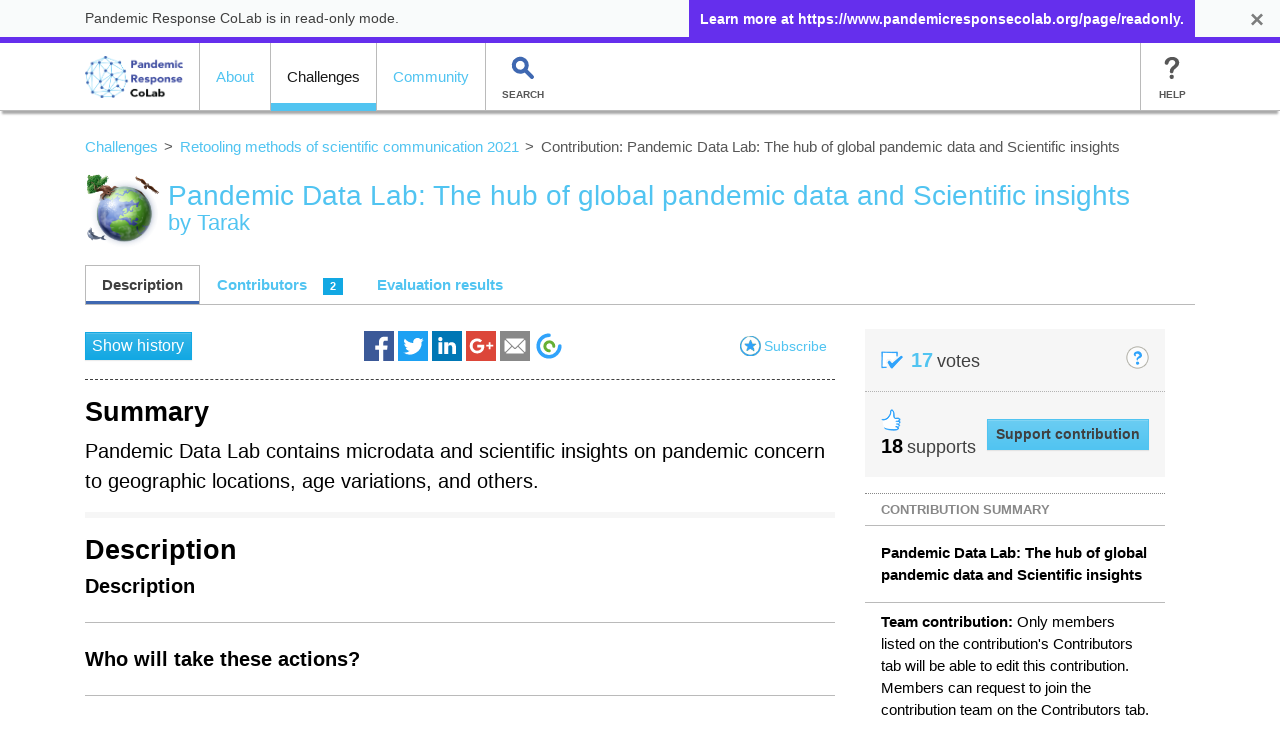

--- FILE ---
content_type: text/html;charset=UTF-8
request_url: https://pandemicresponsecolab.org/challenges/2020/retooling-methods-of-scientific-communication/c/contribution/69
body_size: 71964
content:
<!DOCTYPE html><html lang="en"><head><meta content="text/html;charset=utf-8" http-equiv="Content-Type"/><meta content="IE=edge" http-equiv="X-UA-Compatible"/><meta content="width=device-width, initial-scale=1, shrink-to-fit=no" name="viewport"/><title>Pandemic Data Lab: The hub of global pandemic data and Scientific insights - Pandemic Response CoLab</title><script>
        var _firstByteDate = new Date();
        var _isLoggedIn = 'false' == 'true';
        var _isAdmin = 'false' == 'true';
        var _csrf = {
            token: '9fdeb612-bed3-4645-8479-a21d38c5dc1f',
            parameterName: '_csrf',
            headerName: 'X-XSRF-TOKEN'
        }
        var _i18nTexts = {};
    </script><script>
        function retryLocal(el) {
            el.onerror = '';
            var parser = document.createElement('a');
            if (el.href !== undefined) {
                parser.href = el.href;
                el.href = parser.pathname;
            }
            if (el.src !== undefined) {
                parser.href = el.src;
                el.src = parser.pathname;
            }
            if (Sentry) {
                Sentry.addBreadcrumb({
                    category: 'retry',
                    message: parser.href,
                    level: 'info'
                });
            } else {
                console.log('Retrying resource' + parser.href)
            }
        }
    </script><link rel="stylesheet" href="/css/themes/covidColab-4ec47520d14a85dcca6d3ad809ed32c9.css"/><meta name="description" lang="en-US" content="Pandemic Data Lab contains microdata and scientific insights on pandemic concern to geographic locations, age variations, and others."/><meta name="keywords" lang="en-US" content="xCoLab, CoLab, open source, open innovation"/><meta content="website" property="og:type"/><meta content="https://www.pandemicresponsecolab.org/challenges/2020/retooling-methods-of-scientific-communication/c/contribution/69" property="og:url"/><meta content="Pandemic Response CoLab" property="og:site_name"/><meta content="Pandemic Data Lab: The hub of global pandemic data and Scientific insights - Retooling methods of scientific communication 2021 - Pandemic Response CoLab" property="og:title"/><meta content="Pandemic Data Lab contains microdata and scientific insights on pandemic concern to geographic locations, age variations, and others." property="og:description"/><meta content="/images/covidColab-logo-big.png" property="og:image"/><meta content="en" property="og:locale"/><meta content="summary" name="twitter:card"/><meta content="/images/covidColab-logo-square.png" name="twitter:image"/><link href="/images/favicon/apple-touch-icon.png" sizes="180x180" rel="apple-touch-icon"/><link href="/images/favicon/favicon-32x32.png" sizes="32x32" type="image/png" rel="icon"/><link href="/images/favicon/favicon-16x16.png" sizes="16x16" type="image/png" rel="icon"/><link href="/images/favicon/site.webmanifest" rel="manifest"/><link color="#30a3fb" href="/images/favicon/safari-pinned-tab.svg" rel="mask-icon"/><link href="/images/favicon/favicon.ico" rel="shortcut icon"/><meta content="#30a3fb" name="msapplication-TileColor"/><meta content="/images/favicon/browserconfig.xml" name="msapplication-config"/><meta content="#ffffff" name="theme-color"/><script async="async" src="https://www.google-analytics.com/analytics.js"></script><script>
            window.ga=window.ga||function(){(ga.q=ga.q||[]).push(arguments)};ga.l=+_firstByteDate;
            ga('create', 'UA-11944310-8', 'auto');
            ga('set', 'anonymizeIp', true);
            ga('send', 'pageview');
        </script></head><body class=""><div class="c-TitleBar__container"><div class="c-TitleBar c-TitleBar--warning c-TitleBar--fixed"><div class="container c-TitleBar__content"><div style="overflow: hidden" class="c-TitleBar__element pl-0">
                        Pandemic Response CoLab is in read-only mode.
                    </div><a href="https://www.pandemicresponsecolab.org/page/readonly" class="c-TitleBar__actionButton">Learn more at https://www.pandemicresponsecolab.org/page/readonly.</a></div><button aria-label="Remind me later" title="Remind me later" data-dismiss="c-TitleBar" class="close js-Tooltip"><span aria-hidden="true">×</span></button></div></div><a class="sr-only" href="#content">Skip navigation</a><div class="cb-navbar-background "><div class="container"><nav aria-label="site wide" class="navbar navbar-expand-lg navbar-light"><a href="/" class="navbar-brand"><img src="/images/covidColab-logo.png" srcset="/images/covidColab-logo@2x.png 290w, /images/covidColab-logo@3x.png 435w" sizes="145px" alt="Pandemic Response CoLab" height="42"/></a><button aria-label="Toggle navigation" aria-expanded="false" data-target=".dual-collapse" data-toggle="collapse" type="button" class="navbar-toggler"><span class="navbar-toggler-icon"/></button><div class="collapse navbar-collapse dual-collapse"><ul class="navbar-nav cb-nav-pages"><li class="nav-item "><a href="/page/about" class="nav-link">About</a></li><li class="nav-item active"><a href="/challenges" class="nav-link">Challenges</a></li><li class="nav-item "><a href="/members" class="nav-link">Community</a></li><li data-toggle="dropdown" class="nav-item cb-nav-item-icon cb-nav-item-gray cb-nav-item-sm mr-1 dropdown cb-dropdown-inverse "><a href="#" data-toggle="dropdown" class="nav-link dropdown-toggle cb-dropdown-toggle-no-caret"><svg xmlns="http://www.w3.org/2000/svg" fill="none" aria-hidden="true" class="c-Icon c-Icon__search nav-icon" role="img" viewBox="0 0 512 512"><path d="M209.5 285a75.5 75.5 0 1 0 0-151 75.5 75.5 0 0 0 0 151zm0 70a145.5 145.5 0 1 1 131.7-83.6l-7.7 13 94 94.6c26 26 16 43.3 5 54.5-11 11.2-28.5 21.4-54.5-4.5-48-48.1-79.2-79.6-93.7-94.6l-9.2 5c-19.7 10-42 15.6-65.6 15.6z"/></svg><div class="cb-nav-text">Search</div></a><div class="dropdown-menu cb-dropdown-box"><form class="d-flex" method="get" action="/search"><label class="sr-only" for="dropdown-searchPhrase">Search term:</label><input class="form-control flex-fill cb-w-auto" id="dropdown-searchPhrase" name="searchPhrase" type="text"/><button class="btn btn-primary ml-2" type="submit">Search</button></form></div></li></ul></div><div class="collapse navbar-collapse dual-collapse"><ul class="navbar-nav ml-auto"><li class="nav-item cb-nav-item-gray cb-nav-item-sm dropdown cb-dropdown-inverse cb-nav-item-icon"><a href="#" data-toggle="dropdown" class="nav-link dropdown-toggle cb-dropdown-toggle-no-caret"><svg xmlns="http://www.w3.org/2000/svg" fill="none" aria-hidden="true" class="c-Icon c-Icon__login nav-icon" role="img" viewBox="0 0 512 512"><path d="M39 409v-38c36-71 74-118 114-141 40-24 88-39 146-45v-82l175 135-175 133v-80c-47 1-87 7-121 17S97 351 39 409z" fill-rule="evenodd"/></svg><div class="cb-nav-text">Log in</div></a><div style="min-width: 300px;" class="dropdown-menu dropdown-menu-right cb-dropdown-box"><div class="row"><div class="col-md-12"><div class="d-flex justify-content-around"></div><form id="signInFormPopup" role="form" class="form" accept-charset="UTF-8" action="/login" method="post"><div class="form-group"><input autocomplete="username" placeholder="username or email address" name="username" class="form-control" type="text"/></div><div class="form-group"><input autocomplete="current-password" placeholder="password" name="password" class="form-control" type="password"/></div><div class="form-check"><input checked="checked" name="remember-me" type="checkbox" id="header__remember-me" class="form-check-input"/><label for="header__remember-me" class="form-check-label">Remember me</label></div><div class="cb-d-flex-between-center"><a onclick="showForgotPasswordModal()" href="javascript:;"><em>Forgot your password?</em></a><button id="loginPopupTopSubmit" class="btn btn-primary" type="submit">LOGIN</button></div><div>
<input type="hidden" name="_csrf" value="9fdeb612-bed3-4645-8479-a21d38c5dc1f" />
</div></form></div></div></div></li><li class="nav-item cb-nav-item-gray cb-nav-item-sm cb-nav-item-separator-left cb-nav-item-icon"><a class="nav-link" href="/wiki/Help"><svg xmlns="http://www.w3.org/2000/svg" fill="none" aria-hidden="true" class="c-Icon c-Icon__help nav-icon" role="img" viewBox="0 0 512 512"><ellipse ry="38" rx="37" cy="407" cx="251"/><path d="M131 171c0-16 5-32 15-48s25-29 45-40c19-11 42-16 67-16s46 4 64 13c19 9 33 21 43 37a89 89 0 0 1 6 86c-5 11-12 20-20 28a1490 1490 0 0 1-56 53 55 55 0 0 0-11 20l-5 17c-3 17-13 26-29 26-9 0-16-3-22-9-6-5-9-14-9-25a92 92 0 0 1 24-63c7-8 17-17 29-27l23-21 12-16c3-6 5-12 5-19 0-13-5-25-15-34s-23-13-39-13c-18 0-31 4-40 13-8 10-16 23-22 41-5 19-16 28-32 28-9 0-17-3-23-10-7-6-10-13-10-21z"/></svg><div class="cb-nav-text">Help</div></a></li></ul></div></nav></div></div><script src="/vendor/jquery/dist/jquery.min-4f252523d4af0b478c810c2547a63e19.js"><!-- empty --></script><script>
        $.ajaxSetup({
            beforeSend: function(xhr) {
                xhr.setRequestHeader(window._csrf.headerName, window._csrf.token);
            }
        })
    </script><main id="content" class="container clearfix"><script>
        var currentProposal = {
            id: 69,
            version: 3,
            contestId: 11,
            contestPhaseId: 51
        }
    </script><script>
        var proposalId = 69; var contestId = 11;
        var proposalUrl = "/challenges/2020/retooling-methods-of-scientific-communication/c/contribution/69"; var phaseUrl = "/challenges/2020/retooling-methods-of-scientific-communication/phase/51";
        var proposalUrlInPhase = "/challenges/2020/retooling-methods-of-scientific-communication/c/contribution/69";
    </script><nav aria-label="breadcrumb"><ol class="breadcrumb"><li class="breadcrumb-item"><a href="/challenges">Challenges</a></li><li class="breadcrumb-item"><a href="/challenges/2020/retooling-methods-of-scientific-communication" id="" target="" style="" class="">Retooling methods of scientific communication 2021</a></li><li aria-current="page" class="breadcrumb-item active">Contribution: Pandemic Data Lab: The hub of global pandemic data and Scientific insights</li></ol></nav><div class="proposal-head"><div class="c-Headline flex-column flex-sm-row align-items-center"><img title="Pandemic Data Lab: The hub of global pandemic data and Scientific insights" src="/image/proposal/0" alt="Contribution image" width="75" height="75"/><h1><a href="/challenges/2020/retooling-methods-of-scientific-communication/c/contribution/69">Pandemic Data Lab: The hub of global pandemic data and Scientific insights </a><small class="d-lg-block">by <a href="/members/profile/10802">Tarak</a></small></h1></div><ul class="nav nav-tabs flex-column flex-md-row"><li class="nav-item text-md-center"><a href="/challenges/2020/retooling-methods-of-scientific-communication/c/contribution/69" class="nav-link active">Description</a></li><li class="nav-item text-md-center"><a href="/challenges/2020/retooling-methods-of-scientific-communication/c/contribution/69/tab/TEAM" class="nav-link ">Contributors<span class="badge badge-pill badge-primary-darkest">2</span></a></li><li class="nav-item text-md-center"><a href="/challenges/2020/retooling-methods-of-scientific-communication/c/contribution/69/tab/EVALUATION" class="nav-link ">Evaluation results</a></li></ul></div><script src="/js/proposals/proposals-cc930f5bfcdfe4ec0d49cef9a82555b7.js"><!-- empty --></script><script src="/js/proposals/discussionComments-2e4ac1e0768b6bc531ae80aa4953f5a1.js"><!-- empty --></script><script src="/js/proposals/historyWidget-9ccd49cd959ba4b1fc8110cbc88f9ee9.js"><!-- empty --></script><link rel="stylesheet" href="/css/lib/imageviewer-10a2fcab36beb3f7f89f528e3db689fd.css"/><script src="/js/proposals/imageviewer.min-a66abea41600a2d8e316991fd546f68a.js"><!-- empty --></script><script>
        var textShowHistory = 'Show history';
        var textHideHistory = 'Hide history';
    </script><div class="l-Content l-Content--break-early"><div class="l-Content__main c-UserContent"><div><span style="display: none;" id="versionId">3</span><div class="cb-d-flex-between-center flex-wrap"><button class="btn btn-primary-darkest cb-btn-xs" onclick="triggerHistoryVisibility();" id="versionContainerTrigger">
                        Show history
                    </button><div class="text-center cb-flex-basis-100 cb-flex-sm-basis-auto order-first order-first order-sm-0"><span class="sr-only">Share via:</span><script>
                    function shareThis(el) {
                        var shareUrl = $(el).data("share-url").replace("socialMediaEngine", $(el).data("engine"));
                        window.open($(el).data("engine-url") + encodeURIComponent(shareUrl), '_blank');
                    }
                </script><a onclick="shareThis(this)" data-share-url="https://www.pandemicresponsecolab.org/challenges/2020/retooling-methods-of-scientific-communication/c/contribution/69?utm_source=socialMediaEngine&utm_medium=Social&utm_campaign=Share" data-engine="facebook" data-engine-url="https://www.facebook.com/dialog/share?app_id=&display=popup&href=" class="c-SocialButton c-SocialButton--hoverTranslate "><img src="/images/icons/social/facebook.svg" alt="facebook"/></a><a onclick="shareThis(this)" data-share-url="https://www.pandemicresponsecolab.org/challenges/2020/retooling-methods-of-scientific-communication/c/contribution/69?utm_source=socialMediaEngine&utm_medium=Social&utm_campaign=Share" data-engine="twitter" data-engine-url="https://twitter.com/intent/tweet?text=Pandemic+Response+CoLab+-+Retooling+methods+of+scientific+communication+-+Pandemic+Data+Lab%3a+The+hub+of+global+pandemic+data+and+Scientific+insights&display=popup&url=" class="c-SocialButton c-SocialButton--hoverTranslate "><img src="/images/icons/social/twitter.svg" alt="twitter"/></a><a onclick="shareThis(this)" data-share-url="https://www.pandemicresponsecolab.org/challenges/2020/retooling-methods-of-scientific-communication/c/contribution/69?utm_source=socialMediaEngine&utm_medium=Social&utm_campaign=Share" data-engine="linkedin" data-engine-url="https://www.linkedin.com/shareArticle?mini=true&title=Pandemic+Response+CoLab+-+Retooling+methods+of+scientific+communication+-+Pandemic+Data+Lab%3a+The+hub+of+global+pandemic+data+and+Scientific+insights&url=" class="c-SocialButton c-SocialButton--hoverTranslate "><img src="/images/icons/social/linkedin.svg" alt="linkedin"/></a><a onclick="shareThis(this)" data-share-url="https://www.pandemicresponsecolab.org/challenges/2020/retooling-methods-of-scientific-communication/c/contribution/69?utm_source=socialMediaEngine&utm_medium=Social&utm_campaign=Share" data-engine="google" data-engine-url="https://plus.google.com/share?url=" class="c-SocialButton c-SocialButton--hoverTranslate "><img src="/images/icons/social/google.svg" alt="google"/></a><a href="mailto:?subject=I want to share a contribution with you!&amp;body=Check out the contribution Pandemic Data Lab: The hub of global pandemic data and Scientific insights Retooling methods of scientific communication 2021 challenge: https://www.pandemicresponsecolab.org/challenges/2020/retooling-methods-of-scientific-communication/c/contribution/69?utm_source=socialMediaEngine&utm_medium=Social&utm_campaign=Share" class="c-SocialButton c-SocialButton--hoverTranslate "><img src="/images/icons/social/email.svg" alt="email"/></a><a data-message-content="Check out the contribution Pandemic Data Lab: The hub of global pandemic data and Scientific insights Retooling methods of scientific communication 2021 challenge: https://www.pandemicresponsecolab.org/challenges/2020/retooling-methods-of-scientific-communication/c/contribution/69?utm_source=socialMediaEngine&utm_medium=Social&utm_campaign=Share" data-message-subject="I want to share a contribution with you!" data-toggle="modal" href="#sendMessageModal" data-require-login="true" class="c-SocialButton c-SocialButton--hoverTranslate  js-EnhancedLink"><img src="/images/icons/social/colab.svg" alt="colab"/></a></div><button data-url="/challenges/2020/retooling-methods-of-scientific-communication/c/contribution/69/subscribeProposal?contestId=11&contestUrlName=retooling-methods-of-scientific-communication&proposalId=69" data-require-login="true" data-method="post" class="btn btn-link btn-sm js-EnhancedLink" type="button"><img class="cb-btn-image" src="/images/subscribe.png" height="20"/><span class="cb-btn-image-text">Subscribe</span></button></div><div class="versionsContainer hidden" id="versions"><div class="versions"><div class="historyTable"><table><tbody class="ui-datatable-data ui-widget-content"/></table></div></div></div></div><hr class="cb-hr-dark cb-hr-dashed"/><h2>Summary</h2><p class="lead">Pandemic Data Lab contains microdata and scientific insights on pandemic concern to geographic locations, age variations, and others.</p><hr class="cb-hr-tan cb-hr-xl"/><h2>Description</h2><h3>Description</h3><p></p><hr class="my-4"/><h3>Who will take these actions?  </h3><p></p><hr class="my-4"/><h3>What are the projected costs?</h3><p></p><hr class="my-4"/><h3>Timeline</h3><p></p><hr class="my-4"/><h3>About the author(s)</h3><p></p></div><div class="l-Content__sidebar l-Content__sidebar--large l-Content__sidebar--right"><div class="c-Box c-Box--colorDark c-Box--hasShadow c-Box--straightCorners mb-3"><div class="c-Box__bodyFlex c-Box__bodyFlex--columns"><div class="w-100"><a class="float-right" target="_blank" href="/wiki/Challenge+rules#Voting"><img aria-label="Question?" src="/images/icon-proposal-question.png" alt="Question?" width="23" height="23"/></a><img class="mr-2" src="/images/icon-proposal-vote.png" alt="Vote" width="22" height="18"/><span class="c-Count"><span class="c-Count__number c-Count__number--alignBaseline">17</span>votes</span></div></div><hr class="cb-hr-dotted"/><div class="c-Box__bodyFlex"><div><img class="mr-2" src="/images/icon-proposal-thumb.png" alt="Thumbs up" width="20" height="22"/><div class="c-Count c-Count--neutral"><span class="c-Count__number">
                                18
                            </span>supports</div></div><button data-url="/challenges/2020/retooling-methods-of-scientific-communication/c/contribution/69/supportProposalAction?contestId=11&contestUrlName=retooling-methods-of-scientific-communication&proposalId=69" data-method="post" data-require-login="true" class="btn btn-primary btn-sm js-EnhancedLink float-right" type="button">
                            Support contribution
                        </button></div></div><h4 class="p-Proposal__sidebar__section p-Proposal__sidebar__section--background p-Proposal__sidebar__heading cb-d-flex-between-center">Contribution summary<a href="#js-Proposal__sidebar" data-toggle="collapse" class="d-lg-none">show/hide</a></h4><div id="js-Proposal__sidebar" class="cb-collapse-lg-show collapse"><div class="p-Proposal__sidebar__section"><b>Pandemic Data Lab: The hub of global pandemic data and Scientific insights</b></div><div class="p-Proposal__sidebar__section p-Proposal__sidebar__section--background"><strong>Team contribution:</strong> Only members listed on the contribution's Contributors tab will be able to edit this contribution. Members can request to join the contribution team on the Contributors tab. The contribution owner can open this contribution for anyone to edit using the Admin tab.</div><div class="p-Proposal__sidebar__section"><img src="/image/member/188" width="42" height="42"/>
                By: 
                <a href="/members/profile/10802">Tarak Aziz</a></div><div class="p-Proposal__sidebar__section p-Proposal__sidebar__section--background"><strong>Challenge: </strong><a href="/challenges/2020/retooling-methods-of-scientific-communication" id="" target="" style="" class="">Retooling methods of scientific communication 2021</a><br/>
                How can we validate and communicate science and data in a way that is trusted, faster, and understandable?
            </div></div><script>
            jQuery(function() {
                jQuery('#popup_flagging_form_targetType').attr('value', 'PROPOSAL');
                
                        jQuery('#popup_flagging_reasons').append(jQuery('<option>', {
                            value: 'Inappropriate language',
                            text: 'Inappropriate language'
                        }));
                
                        jQuery('#popup_flagging_reasons').append(jQuery('<option>', {
                            value: 'Spam',
                            text: 'Spam'
                        }));
                
            });

            function reportProposal(proposalId) {
                jQuery('#popup_flagging_form_targetId').attr('value', proposalId);
                jQuery('#flaggingModal').modal();
            }
        </script></div></div><hr id="Comments" class="cb-hr-tan cb-hr-xl"/><script src="/js/proposals/discussionComments-2e4ac1e0768b6bc531ae80aa4953f5a1.js"><!-- empty --></script><div class="row justify-content-between align-items-center"><div class="col-12 col-md"><div class="c-Count"><span class="c-Count__number">4</span>comments</div></div><div class="col-12 col-md"><a data-require-login="true" class="btn btn-link js-EnhancedLink" href="#addCommentForm"><img class="cb-btn-image" aria-hidden="true" src="/images/icon-add-comment.png" width="24" height="22"/><span class="cb-btn-image-text">Jump to comment form</span></a></div><div class="col-12 col-md">Share conversation:

                    <span class="sr-only">Share via:</span><a onclick="shareThis(this)" data-share-url="https://www.pandemicresponsecolab.org/challenges/2020/retooling-methods-of-scientific-communication/c/contribution/69?utm_source=socialMediaEngine&utm_medium=Social&utm_campaign=Share" data-engine="facebook" data-engine-url="https://www.facebook.com/dialog/share?app_id=&display=popup&href=" class="c-SocialButton c-SocialButton--hoverTranslate c-SocialButton--sm"><img src="/images/icons/social/facebook.svg" alt="facebook"/></a><a onclick="shareThis(this)" data-share-url="https://www.pandemicresponsecolab.org/challenges/2020/retooling-methods-of-scientific-communication/c/contribution/69?utm_source=socialMediaEngine&utm_medium=Social&utm_campaign=Share" data-engine="twitter" data-engine-url="https://twitter.com/intent/tweet?text=Discussion+for+Pandemic+Data+Lab%3a+The+hub+of+global+pandemic+data+and+Scientific+insights+in+Retooling+methods+of+scientific+communication&display=popup&url=" class="c-SocialButton c-SocialButton--hoverTranslate c-SocialButton--sm"><img src="/images/icons/social/twitter.svg" alt="twitter"/></a><a onclick="shareThis(this)" data-share-url="https://www.pandemicresponsecolab.org/challenges/2020/retooling-methods-of-scientific-communication/c/contribution/69?utm_source=socialMediaEngine&utm_medium=Social&utm_campaign=Share" data-engine="linkedin" data-engine-url="https://www.linkedin.com/shareArticle?mini=true&title=Discussion+for+Pandemic+Data+Lab%3a+The+hub+of+global+pandemic+data+and+Scientific+insights+in+Retooling+methods+of+scientific+communication&url=" class="c-SocialButton c-SocialButton--hoverTranslate c-SocialButton--sm"><img src="/images/icons/social/linkedin.svg" alt="linkedin"/></a><a onclick="shareThis(this)" data-share-url="https://www.pandemicresponsecolab.org/challenges/2020/retooling-methods-of-scientific-communication/c/contribution/69?utm_source=socialMediaEngine&utm_medium=Social&utm_campaign=Share" data-engine="google" data-engine-url="https://plus.google.com/share?url=" class="c-SocialButton c-SocialButton--hoverTranslate c-SocialButton--sm"><img src="/images/icons/social/google.svg" alt="google"/></a><a href="mailto:?subject=Discussion for Pandemic Data Lab: The hub of global pandemic data and Scientific insights in Retooling methods of scientific communication&amp;body= https://www.pandemicresponsecolab.org/challenges/2020/retooling-methods-of-scientific-communication/c/contribution/69?utm_source=socialMediaEngine&utm_medium=Social&utm_campaign=Share" class="c-SocialButton c-SocialButton--hoverTranslate c-SocialButton--sm"><img src="/images/icons/social/email.svg" alt="email"/></a><a data-message-content=" https://www.pandemicresponsecolab.org/challenges/2020/retooling-methods-of-scientific-communication/c/contribution/69?utm_source=socialMediaEngine&utm_medium=Social&utm_campaign=Share" data-message-subject="Discussion for Pandemic Data Lab: The hub of global pandemic data and Scientific insights in Retooling methods of scientific communication" data-toggle="modal" href="#sendMessageModal" data-require-login="true" class="c-SocialButton c-SocialButton--hoverTranslate c-SocialButton--sm js-EnhancedLink"><img src="/images/icons/social/colab.svg" alt="colab"/></a></div></div><div class="clearfix"></div><table id="commentsTable" class="c-Comment__list"><tr class="odd"><td class="c-Comment__commentor"><a id="_message_123"></a><img src="/image/member/0" width="59" height="59"/><br/><a href="/members/profile/10803">Abdullah Noman</a><br/><br/><span data-zone-display="none" data-millis="1606203737000" data-type="date" class="js-DateFormat">Nov 24, 2020</span><br/><span data-zone-display="" data-millis="1606203737000" data-type="time" class="js-DateFormat">02:17</span><br/><br/><div class="role-indicator"><div style="width: 16px"><img src="/images/icon_mem-member.png" width="16" height="16"/></div>
										Member
									</div><br/><br/><div style="display: inline"><div style="float: left;padding-top:4px;padding-right: 4px;"><a href="#_message_123"><span rel="123" class="com_num messageLink">1 </span></a>
                                            |
                                        </div><div style="float: left"><span class="sr-only">Share via:</span><a onclick="shareThis(this)" data-share-url="https://www.pandemicresponsecolab.org/challenges/2020/retooling-methods-of-scientific-communication/c/contribution/69?utm_source=socialMediaEngine&utm_medium=Social&utm_campaign=Share#_message_123" data-engine="facebook" data-engine-url="https://www.facebook.com/dialog/share?app_id=&display=popup&href=" class="c-SocialButton c-SocialButton--hoverTranslate c-SocialButton--xs"><img src="/images/icons/social/facebook.svg" alt="facebook"/></a><a onclick="shareThis(this)" data-share-url="https://www.pandemicresponsecolab.org/challenges/2020/retooling-methods-of-scientific-communication/c/contribution/69?utm_source=socialMediaEngine&utm_medium=Social&utm_campaign=Share#_message_123" data-engine="twitter" data-engine-url="https://twitter.com/intent/tweet?text=Discussion+for+Pandemic+Data+Lab%3a+The+hub+of+global+pandemic+data+and+Scientific+insights+in+Retooling+methods+of+scientific+communication&display=popup&url=" class="c-SocialButton c-SocialButton--hoverTranslate c-SocialButton--xs"><img src="/images/icons/social/twitter.svg" alt="twitter"/></a><a onclick="shareThis(this)" data-share-url="https://www.pandemicresponsecolab.org/challenges/2020/retooling-methods-of-scientific-communication/c/contribution/69?utm_source=socialMediaEngine&utm_medium=Social&utm_campaign=Share#_message_123" data-engine="linkedin" data-engine-url="https://www.linkedin.com/shareArticle?mini=true&title=Discussion+for+Pandemic+Data+Lab%3a+The+hub+of+global+pandemic+data+and+Scientific+insights+in+Retooling+methods+of+scientific+communication&url=" class="c-SocialButton c-SocialButton--hoverTranslate c-SocialButton--xs"><img src="/images/icons/social/linkedin.svg" alt="linkedin"/></a><a onclick="shareThis(this)" data-share-url="https://www.pandemicresponsecolab.org/challenges/2020/retooling-methods-of-scientific-communication/c/contribution/69?utm_source=socialMediaEngine&utm_medium=Social&utm_campaign=Share#_message_123" data-engine="google" data-engine-url="https://plus.google.com/share?url=" class="c-SocialButton c-SocialButton--hoverTranslate c-SocialButton--xs"><img src="/images/icons/social/google.svg" alt="google"/></a><a href="mailto:?subject=Discussion for Pandemic Data Lab: The hub of global pandemic data and Scientific insights in Retooling methods of scientific communication&amp;body= https://www.pandemicresponsecolab.org/challenges/2020/retooling-methods-of-scientific-communication/c/contribution/69?utm_source=socialMediaEngine&utm_medium=Social&utm_campaign=Share#_message_123" class="c-SocialButton c-SocialButton--hoverTranslate c-SocialButton--xs"><img src="/images/icons/social/email.svg" alt="email"/></a><a data-message-content=" https://www.pandemicresponsecolab.org/challenges/2020/retooling-methods-of-scientific-communication/c/contribution/69?utm_source=socialMediaEngine&utm_medium=Social&utm_campaign=Share#_message_123" data-message-subject="Discussion for Pandemic Data Lab: The hub of global pandemic data and Scientific insights in Retooling methods of scientific communication" data-toggle="modal" href="#sendMessageModal" data-require-login="true" class="c-SocialButton c-SocialButton--hoverTranslate c-SocialButton--xs js-EnhancedLink"><img src="/images/icons/social/colab.svg" alt="colab"/></a></div></div></td><td class="c-Comment "><div class="content c-UserContent" id="message_123">
										<p>best Idea,,, it would help combat the war against misinformation amidst pandemic!&#xa0; All the best</p>
									</div><div class="c-Comment__actions"></div></td></tr><tr class="even"><td class="c-Comment__commentor"><a id="_message_124"></a><img src="/image/member/0" width="59" height="59"/><br/><a href="/members/profile/10812">Nasrin Ahsan</a><br/><br/><span data-zone-display="none" data-millis="1606241687000" data-type="date" class="js-DateFormat">Nov 24, 2020</span><br/><span data-zone-display="" data-millis="1606241687000" data-type="time" class="js-DateFormat">01:47</span><br/><br/><div class="role-indicator"><div style="width: 16px"><img src="/images/icon_mem-member.png" width="16" height="16"/></div>
										Member
									</div><br/><br/><div style="display: inline"><div style="float: left;padding-top:4px;padding-right: 4px;"><a href="#_message_124"><span rel="124" class="com_num messageLink">2 </span></a>
                                            |
                                        </div><div style="float: left"><span class="sr-only">Share via:</span><a onclick="shareThis(this)" data-share-url="https://www.pandemicresponsecolab.org/challenges/2020/retooling-methods-of-scientific-communication/c/contribution/69?utm_source=socialMediaEngine&utm_medium=Social&utm_campaign=Share#_message_124" data-engine="facebook" data-engine-url="https://www.facebook.com/dialog/share?app_id=&display=popup&href=" class="c-SocialButton c-SocialButton--hoverTranslate c-SocialButton--xs"><img src="/images/icons/social/facebook.svg" alt="facebook"/></a><a onclick="shareThis(this)" data-share-url="https://www.pandemicresponsecolab.org/challenges/2020/retooling-methods-of-scientific-communication/c/contribution/69?utm_source=socialMediaEngine&utm_medium=Social&utm_campaign=Share#_message_124" data-engine="twitter" data-engine-url="https://twitter.com/intent/tweet?text=Discussion+for+Pandemic+Data+Lab%3a+The+hub+of+global+pandemic+data+and+Scientific+insights+in+Retooling+methods+of+scientific+communication&display=popup&url=" class="c-SocialButton c-SocialButton--hoverTranslate c-SocialButton--xs"><img src="/images/icons/social/twitter.svg" alt="twitter"/></a><a onclick="shareThis(this)" data-share-url="https://www.pandemicresponsecolab.org/challenges/2020/retooling-methods-of-scientific-communication/c/contribution/69?utm_source=socialMediaEngine&utm_medium=Social&utm_campaign=Share#_message_124" data-engine="linkedin" data-engine-url="https://www.linkedin.com/shareArticle?mini=true&title=Discussion+for+Pandemic+Data+Lab%3a+The+hub+of+global+pandemic+data+and+Scientific+insights+in+Retooling+methods+of+scientific+communication&url=" class="c-SocialButton c-SocialButton--hoverTranslate c-SocialButton--xs"><img src="/images/icons/social/linkedin.svg" alt="linkedin"/></a><a onclick="shareThis(this)" data-share-url="https://www.pandemicresponsecolab.org/challenges/2020/retooling-methods-of-scientific-communication/c/contribution/69?utm_source=socialMediaEngine&utm_medium=Social&utm_campaign=Share#_message_124" data-engine="google" data-engine-url="https://plus.google.com/share?url=" class="c-SocialButton c-SocialButton--hoverTranslate c-SocialButton--xs"><img src="/images/icons/social/google.svg" alt="google"/></a><a href="mailto:?subject=Discussion for Pandemic Data Lab: The hub of global pandemic data and Scientific insights in Retooling methods of scientific communication&amp;body= https://www.pandemicresponsecolab.org/challenges/2020/retooling-methods-of-scientific-communication/c/contribution/69?utm_source=socialMediaEngine&utm_medium=Social&utm_campaign=Share#_message_124" class="c-SocialButton c-SocialButton--hoverTranslate c-SocialButton--xs"><img src="/images/icons/social/email.svg" alt="email"/></a><a data-message-content=" https://www.pandemicresponsecolab.org/challenges/2020/retooling-methods-of-scientific-communication/c/contribution/69?utm_source=socialMediaEngine&utm_medium=Social&utm_campaign=Share#_message_124" data-message-subject="Discussion for Pandemic Data Lab: The hub of global pandemic data and Scientific insights in Retooling methods of scientific communication" data-toggle="modal" href="#sendMessageModal" data-require-login="true" class="c-SocialButton c-SocialButton--hoverTranslate c-SocialButton--xs js-EnhancedLink"><img src="/images/icons/social/colab.svg" alt="colab"/></a></div></div></td><td class="c-Comment "><div class="content c-UserContent" id="message_124">
										<p>I think its an amazing idea to write any analysis regarding Covid-19, particularly incidents of resilience, social stigma, paranoia, domestic violence, fear and anxiety as they went up amidst the pandemic situation. Best Wishes.</p>
									</div><div class="c-Comment__actions"></div></td></tr><tr class="odd"><td class="c-Comment__commentor"><a id="_message_125"></a><img src="/image/member/0" width="59" height="59"/><br/><a href="/members/profile/10813">Mark John</a><br/><br/><span data-zone-display="none" data-millis="1606287629000" data-type="date" class="js-DateFormat">Nov 25, 2020</span><br/><span data-zone-display="" data-millis="1606287629000" data-type="time" class="js-DateFormat">02:29</span><br/><br/><div class="role-indicator"><div style="width: 16px"><img src="/images/icon_mem-member.png" width="16" height="16"/></div>
										Member
									</div><br/><br/><div style="display: inline"><div style="float: left;padding-top:4px;padding-right: 4px;"><a href="#_message_125"><span rel="125" class="com_num messageLink">3 </span></a>
                                            |
                                        </div><div style="float: left"><span class="sr-only">Share via:</span><a onclick="shareThis(this)" data-share-url="https://www.pandemicresponsecolab.org/challenges/2020/retooling-methods-of-scientific-communication/c/contribution/69?utm_source=socialMediaEngine&utm_medium=Social&utm_campaign=Share#_message_125" data-engine="facebook" data-engine-url="https://www.facebook.com/dialog/share?app_id=&display=popup&href=" class="c-SocialButton c-SocialButton--hoverTranslate c-SocialButton--xs"><img src="/images/icons/social/facebook.svg" alt="facebook"/></a><a onclick="shareThis(this)" data-share-url="https://www.pandemicresponsecolab.org/challenges/2020/retooling-methods-of-scientific-communication/c/contribution/69?utm_source=socialMediaEngine&utm_medium=Social&utm_campaign=Share#_message_125" data-engine="twitter" data-engine-url="https://twitter.com/intent/tweet?text=Discussion+for+Pandemic+Data+Lab%3a+The+hub+of+global+pandemic+data+and+Scientific+insights+in+Retooling+methods+of+scientific+communication&display=popup&url=" class="c-SocialButton c-SocialButton--hoverTranslate c-SocialButton--xs"><img src="/images/icons/social/twitter.svg" alt="twitter"/></a><a onclick="shareThis(this)" data-share-url="https://www.pandemicresponsecolab.org/challenges/2020/retooling-methods-of-scientific-communication/c/contribution/69?utm_source=socialMediaEngine&utm_medium=Social&utm_campaign=Share#_message_125" data-engine="linkedin" data-engine-url="https://www.linkedin.com/shareArticle?mini=true&title=Discussion+for+Pandemic+Data+Lab%3a+The+hub+of+global+pandemic+data+and+Scientific+insights+in+Retooling+methods+of+scientific+communication&url=" class="c-SocialButton c-SocialButton--hoverTranslate c-SocialButton--xs"><img src="/images/icons/social/linkedin.svg" alt="linkedin"/></a><a onclick="shareThis(this)" data-share-url="https://www.pandemicresponsecolab.org/challenges/2020/retooling-methods-of-scientific-communication/c/contribution/69?utm_source=socialMediaEngine&utm_medium=Social&utm_campaign=Share#_message_125" data-engine="google" data-engine-url="https://plus.google.com/share?url=" class="c-SocialButton c-SocialButton--hoverTranslate c-SocialButton--xs"><img src="/images/icons/social/google.svg" alt="google"/></a><a href="mailto:?subject=Discussion for Pandemic Data Lab: The hub of global pandemic data and Scientific insights in Retooling methods of scientific communication&amp;body= https://www.pandemicresponsecolab.org/challenges/2020/retooling-methods-of-scientific-communication/c/contribution/69?utm_source=socialMediaEngine&utm_medium=Social&utm_campaign=Share#_message_125" class="c-SocialButton c-SocialButton--hoverTranslate c-SocialButton--xs"><img src="/images/icons/social/email.svg" alt="email"/></a><a data-message-content=" https://www.pandemicresponsecolab.org/challenges/2020/retooling-methods-of-scientific-communication/c/contribution/69?utm_source=socialMediaEngine&utm_medium=Social&utm_campaign=Share#_message_125" data-message-subject="Discussion for Pandemic Data Lab: The hub of global pandemic data and Scientific insights in Retooling methods of scientific communication" data-toggle="modal" href="#sendMessageModal" data-require-login="true" class="c-SocialButton c-SocialButton--hoverTranslate c-SocialButton--xs js-EnhancedLink"><img src="/images/icons/social/colab.svg" alt="colab"/></a></div></div></td><td class="c-Comment "><div class="content c-UserContent" id="message_125">
										<p>Hi! Tarak. It's a nice idea. I think it will help to make&#xa0;communicating easy among the scientific community.&#xa0;</p>
									</div><div class="c-Comment__actions"></div></td></tr><tr class="even"><td class="c-Comment__commentor"><a id="_message_127"></a><img src="/image/member/0" width="59" height="59"/><br/><a href="/members/profile/10820">Shrobona Dipti</a><br/><br/><span data-zone-display="none" data-millis="1606376261000" data-type="date" class="js-DateFormat">Nov 26, 2020</span><br/><span data-zone-display="" data-millis="1606376261000" data-type="time" class="js-DateFormat">02:41</span><br/><br/><div class="role-indicator"><div style="width: 16px"><img src="/images/icon_mem-member.png" width="16" height="16"/></div>
										Member
									</div><br/><br/><div style="display: inline"><div style="float: left;padding-top:4px;padding-right: 4px;"><a href="#_message_127"><span rel="127" class="com_num messageLink">4 </span></a>
                                            |
                                        </div><div style="float: left"><span class="sr-only">Share via:</span><a onclick="shareThis(this)" data-share-url="https://www.pandemicresponsecolab.org/challenges/2020/retooling-methods-of-scientific-communication/c/contribution/69?utm_source=socialMediaEngine&utm_medium=Social&utm_campaign=Share#_message_127" data-engine="facebook" data-engine-url="https://www.facebook.com/dialog/share?app_id=&display=popup&href=" class="c-SocialButton c-SocialButton--hoverTranslate c-SocialButton--xs"><img src="/images/icons/social/facebook.svg" alt="facebook"/></a><a onclick="shareThis(this)" data-share-url="https://www.pandemicresponsecolab.org/challenges/2020/retooling-methods-of-scientific-communication/c/contribution/69?utm_source=socialMediaEngine&utm_medium=Social&utm_campaign=Share#_message_127" data-engine="twitter" data-engine-url="https://twitter.com/intent/tweet?text=Discussion+for+Pandemic+Data+Lab%3a+The+hub+of+global+pandemic+data+and+Scientific+insights+in+Retooling+methods+of+scientific+communication&display=popup&url=" class="c-SocialButton c-SocialButton--hoverTranslate c-SocialButton--xs"><img src="/images/icons/social/twitter.svg" alt="twitter"/></a><a onclick="shareThis(this)" data-share-url="https://www.pandemicresponsecolab.org/challenges/2020/retooling-methods-of-scientific-communication/c/contribution/69?utm_source=socialMediaEngine&utm_medium=Social&utm_campaign=Share#_message_127" data-engine="linkedin" data-engine-url="https://www.linkedin.com/shareArticle?mini=true&title=Discussion+for+Pandemic+Data+Lab%3a+The+hub+of+global+pandemic+data+and+Scientific+insights+in+Retooling+methods+of+scientific+communication&url=" class="c-SocialButton c-SocialButton--hoverTranslate c-SocialButton--xs"><img src="/images/icons/social/linkedin.svg" alt="linkedin"/></a><a onclick="shareThis(this)" data-share-url="https://www.pandemicresponsecolab.org/challenges/2020/retooling-methods-of-scientific-communication/c/contribution/69?utm_source=socialMediaEngine&utm_medium=Social&utm_campaign=Share#_message_127" data-engine="google" data-engine-url="https://plus.google.com/share?url=" class="c-SocialButton c-SocialButton--hoverTranslate c-SocialButton--xs"><img src="/images/icons/social/google.svg" alt="google"/></a><a href="mailto:?subject=Discussion for Pandemic Data Lab: The hub of global pandemic data and Scientific insights in Retooling methods of scientific communication&amp;body= https://www.pandemicresponsecolab.org/challenges/2020/retooling-methods-of-scientific-communication/c/contribution/69?utm_source=socialMediaEngine&utm_medium=Social&utm_campaign=Share#_message_127" class="c-SocialButton c-SocialButton--hoverTranslate c-SocialButton--xs"><img src="/images/icons/social/email.svg" alt="email"/></a><a data-message-content=" https://www.pandemicresponsecolab.org/challenges/2020/retooling-methods-of-scientific-communication/c/contribution/69?utm_source=socialMediaEngine&utm_medium=Social&utm_campaign=Share#_message_127" data-message-subject="Discussion for Pandemic Data Lab: The hub of global pandemic data and Scientific insights in Retooling methods of scientific communication" data-toggle="modal" href="#sendMessageModal" data-require-login="true" class="c-SocialButton c-SocialButton--hoverTranslate c-SocialButton--xs js-EnhancedLink"><img src="/images/icons/social/colab.svg" alt="colab"/></a></div></div></td><td class="c-Comment "><div class="content c-UserContent" id="message_127">
										<p>Nice Idea</p>
									</div><div class="c-Comment__actions"></div></td></tr></table><div class="row mt-3"><div class="col-12 col-md-3"><strong>ADD YOUR COMMENT</strong><br/><div class="alert alert-danger"><i>You must be logged into your account to post a comment.</i></div></div><div class="col-12 col-md-9"><form id="addCommentForm" action="/discussions/addDiscussionMessage?proposalId=69" method="post"><input value="148" name="threadId" type="hidden"/><textarea class="rte-editorPlaceholder c-Comment__box" required="required" name="description" id="js-Comment__content"></textarea><script src="https://www.google.com/recaptcha/api.js"></script><div class="form-row"><div class="cb-form-col-label required-field">Click on the box</div><div class="cb-form-col-input"><div data-sitekey="6LcA3Q4UAAAAAIWNw2fgiCdQBIxlNvsVq5f15b-f" class="g-recaptcha"></div></div></div><button onclick="saveCommentInCookie(); disableDirtyCheck();" id="addCommentButton" data-require-login="true" class="btn btn-primary mt-2 js-EnhancedLink" type="submit">Add Comment</button><div>
<input type="hidden" name="_csrf" value="9fdeb612-bed3-4645-8479-a21d38c5dc1f" />
</div></form></div></div><script>
            jQuery(function() {


                $(".c-Comment img").each(function(index, value){
                    var width = $(value).css("width");
                    if(width >= 650) {
                        $(value).attr("style", "");
                    }
                    $(value).css('cursor', 'pointer');
                });

                $('.c-Comment img').click(function () {
                    var viewer = ImageViewer();
                    var imgSrc = this.src, highResolutionImage = $(this).attr('src');
                    viewer.show(imgSrc, highResolutionImage);
                });
            });
        </script><script>
			jQuery(function() {
                jQuery('#popup_flagging_form_targetType').attr('value', 'COMMENT');
                
                    jQuery('#popup_flagging_reasons').append(jQuery('<option>', {
                        value: 'Inappropriate language',
                        text: 'Inappropriate language'
                    }));
                
                    jQuery('#popup_flagging_reasons').append(jQuery('<option>', {
                        value: 'Spam',
                        text: 'Spam'
                    }));
                
			});

            function reportComment(commentId) {
                jQuery('#popup_flagging_form_targetId').attr('value', commentId);
                jQuery('#flaggingModal').modal();
            }
		</script><script>
            jQuery(function() {
                enableDirtyCheck();
            });
        </script><script>
        jQuery(function() {


            $(".prop-left img").each(function(index, value){
                var width = $(value).css("width");
                if(width >= 650) {
                    $(value).attr("style", "");
                }
                $(value).css('cursor', 'pointer');
            });

            $('.prop-left img').click(function () {
                var viewer = ImageViewer();
                var imgSrc = this.src, highResolutionImage = $(this).attr('src');
                viewer.show(imgSrc, highResolutionImage);
            });
        });
    </script><script type="application/ld+json">
        {
          "@context": "http://schema.org",
          "@type": "BreadcrumbList",
          "itemListElement": [
          {
            "@type": "ListItem",
            "position": 1,
            "item": {
                "@id": "https://www.pandemicresponsecolab.org/challenges",
                "name": "Challenges"
            }
          },
          {
            "@type": "ListItem",
            "position": 2,
            "item": {
              "@id": "https://www.pandemicresponsecolab.org/challenges/2020/retooling-methods-of-scientific-communication",
              "name": "Retooling methods of scientific communication",
              "image": "/image/contest/177"
            }
          }
          ,
          {
            "@type": "ListItem",
            "position": 3,
            "item": {
              "@id": "https://www.pandemicresponsecolab.org/challenges/2020/retooling-methods-of-scientific-communication/c/contribution/69",
              "name": "Pandemic Data Lab: The hub of global pandemic data and Scientific insights"
              
            }
          }
          ]
        }
    </script></main><div id="c-Footer"><div id="c-Footer__menu"><div class="container cb-d-flex-between-center flex-column flex-sm-row"><nav><ul class="nav"><li class="nav-item"><a href="/feedback" class="nav-link">Contact</a></li><li class="nav-item"><a href="/wiki/Help" class="nav-link">Help</a></li><li class="nav-item"><a data-target="#loginModal" data-toggle="modal" href="#" class="nav-link">Log In</a></li></ul></nav><div><span class="sr-only">Follow on:</span></div></div></div><footer class="container py-4"><div>
                            <div class="row py-3">
<div class="col-md-6 my-2"><a href="https://cci.mit.edu/" target="_blank"><img alt="MIT CCI" src="/image?img_id=20" style="width: 190px; height: 46px;" />.&nbsp; &nbsp;<img alt="" src="/image?img_id=15" style="width: 150px; height: 61px;" /></a><br />
&nbsp; &nbsp; &nbsp; &nbsp; &nbsp; &nbsp; &nbsp; &nbsp; Founding Member: MilliporeSigma</div>

<div class="col-md-6 my-2">
<div class="media">
<div class="media-body c-Footer__text">Your use of the Pandemic Response CoLab is subject to our <a href="https://creativecommons.org/licenses/by-nc-sa/4.0/">Creative Commons License</a>, <a href="/wiki/Privacy+policy">Privacy Statement</a>, and other <a href="/wiki/Terms+of+use">Terms of Use</a>.</div>
<img alt="CC BY NC SA" class="align-self-center ml-2" height="31" src="/images/logos/cc-by-nc-sa.svg" width="88" /></div>
</div>
</div>
<script> $(function() {

$(".nav-item.cb-nav-item-gray.cb-nav-item-sm.cb-nav-item-separator-left a").attr("href","/page/contact");

$($("#c-Footer__menu .nav-item a")[1]).attr("href","/page/contact");




$(".c-Badge__title--big").html("<img src=\"/images/covidColab-logo.png\" style=\"margin-top: -8px\"/>")

if(window.location.href.indexOf("29")!=-1 ||
window.location.href.indexOf("59")!=-1||
window.location.href.indexOf("64")!=-1||
window.location.href.indexOf("61")!=-1){
$(".c-Badge__year--big").text("Winner 2020");
$(".c-Badge__year--big").css({
	fontSize: "11px",
	left: "119px",
	top: "96px",
	width: "40px"
});
}

if(window.location.href.indexOf("https://www.pandemicresponsecolab.org/challenges/2020/the-post-covid19-city")!=-1){
$(".alert.alert-info.text-center.my-3").hide();
}

}) 

$($($(".c-Icon.c-Icon__login.nav-icon").parent()).parent()).hide()
// TO UNDO JUST 
// $($($(".c-Icon.c-Icon__login.nav-icon").parent()).parent()).show()
</script>
                        </div><script>
                jQuery('#toggleAdminButtons').click(function (e) {
                    e.preventDefault();
                    toggleAdminButtons();
                });

                jQuery(document).keydown(function (e) {
                    // shortcut: ctrl + t
                    if (e.ctrlKey) {
                        if (e.keyCode == 84) { // 84 = t
                            e.preventDefault();
                            toggleAdminButtons();
                        }
                    }
                });

                function toggleAdminButtons() {
                    if (jQuery('.cb-btn-admin').css("display") == "none") {
                        jQuery('.cb-btn-admin').show();
                        saveSetting("visible");
                    } else {
                        jQuery('.cb-btn-admin').hide();
                        saveSetting("hidden");
                    }
                }

                function saveSetting(status) {
                    if (typeof(Storage) !== "undefined") {
                        if (localStorage !== null) {
                            localStorage.setItem("toggleAdminButton", status);
                        }
                    }
                }

                if (typeof(Storage) !== "undefined") {
                    if (localStorage !== null) {
                        status = localStorage.getItem("toggleAdminButton");
                        if (status == "hidden") {
                            jQuery('.cb-btn-admin').hide();
                        } else {
                            jQuery('.cb-btn-admin').show();
                        }
                    }
                }
            </script></footer></div><div role="dialog" tab-index="-1" class="modal fade" id="loginModal"><div role="document" class="modal-dialog modal-sm"><div class="modal-content"><div class="modal-header"><h4 class="modal-title">
                            Please log in to Pandemic Response CoLab
                        </h4><button aria-label="Close" data-dismiss="modal" class="close"><span aria-hidden="true">×</span></button></div><form id="signInForm_form" action="/login" method="post"><div class="modal-body"><div class="alert alert-info">Welcome!  To access the link you clicked, please login or register as a free member using Facebook, Google, or your username &amp; password.</div><div class="form-group clearfix"><div class="d-flex justify-content-around"></div></div><div class="form-group"><input autocomplete="username" placeholder="username or email address" name="username" class="form-control" type="text"/></div><div class="form-group"><input autocomplete="current-password" placeholder="password" name="password" class="form-control" type="password"/></div><div class="form-check"><input id="remember-me" class="form-check-input" checked="checked" name="remember-me" type="checkbox"/><label for="remember-me" class="form-check-label">Remember me</label></div></div><div class="modal-footer"><div style="float: left;"><em><a onclick="showForgotPasswordModal()" style="color:#900;" href="javascript:;">Forgot your password?</a></em><br/><em><a href="/register?redirect=/challenges/2020/retooling-methods-of-scientific-communication/c/contribution/69">Haven't registered yet?</a></em><br/><div class="clearfix"></div></div><button class="btn btn-primary" type="submit">LOGIN</button></div><div>
<input type="hidden" name="_csrf" value="9fdeb612-bed3-4645-8479-a21d38c5dc1f" />
</div></form></div></div></div><div role="dialog" tab-index="-1" class="modal fade" id="forgotPasswordModal"><div role="document" class="modal-dialog modal-sm"><div class="modal-content"><div class="modal-header"><h4 class="modal-title">
                            Password recovery
                        </h4><button aria-label="Close" data-dismiss="modal" class="close"><span aria-hidden="true">×</span></button></div><form id="command" action="/login/resetPassword" method="post"><div class="modal-body"><div class="alert alert-info">Enter your email or screen name to request a new password.</div><input placeholder="username or email address" class="form-control" type="text" name="screenNameOrEmail"/></div><div class="modal-footer"><button class="btn btn-primary" type="submit">Request new password</button></div><input value="/challenges/2020/retooling-methods-of-scientific-communication/c/contribution/69" name="redirect" type="hidden"/><div>
<input type="hidden" name="_csrf" value="9fdeb612-bed3-4645-8479-a21d38c5dc1f" />
</div></form></div></div></div><div role="dialog" tab-index="-1" class="modal fade" id="sendMessageModal"><div role="document" class="modal-dialog modal-lg"><div class="modal-content"><div class="modal-header"><h4 class="modal-title">
                            Message a Pandemic Response CoLab member
                        </h4><button aria-label="Close" data-dismiss="modal" class="close"><span aria-hidden="true">×</span></button></div><form id="command" onSubmit="return checkMessageForm();" action="/messaging/sendMessage" method="post"><div class="modal-body"><div id="teamBoxRecipients" class="c-Box c-Box--colorTan teamBox"><div class="c-Box__body"><h2 id="unsavedStarRecipients">Recipients</h2><div class="teamMemberAdd"><input class="form-control teamMembers" type="text" id="userSelectorInputRecipients"/><div class="clear"></div><div class="alert alert-danger" style="display: none;" id="pleaseChooseFromListRecipients">Please choose a user from list.
                </div><div class="clear"></div><div class="alert alert-danger" style="display: none;" id="unknownUsersContainerRecipients">Unknown users:
                    <ul/></div></div><div class="teamMemberListing mt-3"><input id="userIdsRecipients" name="userIdsRecipients" type="hidden"/><ul id="userListRecipients"></ul></div></div></div><script>
        (function () {
            var userSelectorInput = "#" + "userSelectorInputRecipients";
            var userListId = "userListRecipients";
            var unsavedStarTitle = "unsavedStarRecipients";
            var membersTitle = "Recipients";
            var members = [];
            var userIds = [];
            var initialMembers = [];
            var memberList = "userIdsRecipients";
            var currentUserMap = {};

        

            function updateMemberList() {
                jQuery("#" + memberList).val(userIds);
            }

            function removeMemberFromList(userId, userName, userListId) {
                var inpField = document.getElementById("userSelectorInputRecipients");
                inpField.className += " editorDirty";
                console.log("userId: " + userId);
                var elementIndex = members.indexOf(userId);
                members.splice(elementIndex, 1);
                var IdElementIndex = userIds.indexOf(userId);
                console.log("array index: " + IdElementIndex);
                userIds.splice(IdElementIndex, 1);
                console.log("userIds: " + userIds);
                jQuery("#" + userListId + " #" + userId).remove();
                noty({text: userName + ' was removed from ' + membersTitle, type: 'success'});
                if ($(members).not(initialMembers).length === 0 && $(initialMembers).not(
                                members).length === 0) {
                    jQuery("#" + unsavedStarTitle).removeClass("boxChanged");
                } else {
                    jQuery("#" + unsavedStarTitle).addClass("boxChanged");
                }

                updateMemberList();
            }

            function addUserToList(userId, screenName, userListId) {
                var inpField = document.getElementById("userSelectorInputRecipients");
                inpField.className += " editorDirty";

                var newLiElement = document.createElement("li");
                newLiElement.setAttribute("id", userId);

                var spanPortrait = document.createElement("span");
                spanPortrait.className = "portrait";
                var imgPortrait = document.createElement("img");
                imgPortrait.height = "40";
                imgPortrait.width = "40";
                var imageSrc = "/image/user_male_portrait?screenName="
                        + screenName;
                imgPortrait.setAttribute("src", imageSrc);
                spanPortrait.appendChild(imgPortrait);

                var spanName = document.createElement("span");
                spanName.className = "name";
                spanName.className += " boxChanged";

                var userName = document.createTextNode(screenName);
                spanName.appendChild(userName);

                newLiElement.appendChild(spanPortrait);
                newLiElement.appendChild(spanName);

                document.getElementById(userListId).appendChild(newLiElement);

                jQuery("#" + unsavedStarTitle).addClass("boxChanged");

                // Make the element fully transparent.
                newLiElement.style.opacity = 0;
                // Make sure the initial state is applied.
                window.getComputedStyle(newLiElement).opacity;
                // Fade it in.
                newLiElement.style.opacity = 1;

                updateMemberList();
            }

            function initSearchMemberForm() {

                jQuery("#" + memberList).val(userIds);

                jQuery(userSelectorInput).focus(function () {
                    jQuery(pleaseChooseFromListRecipients).hide();
                });

                try {

                    // locate your element and add the Click Event Listener
                    document.getElementById(userListId).addEventListener("click", function (e) {
                        // e.target is our targeted element.
                        if (e.target && e.target.nodeName == "LI") {
                            if (confirm("Do want to remove " + e.target.children[1].innerHTML
                                            + " from " + membersTitle + " ?")) {
                                removeMemberFromList(e.target.id, e.target.children[1].innerHTML,
                                        userListId);
                            }
                        }
                    });

                    $(userSelectorInput)
                    // don't navigate away from the field on tab when selecting an item
                            .bind("keydown", function (event) {
                                if (event.keyCode === $.ui.keyCode.TAB &&
                                        $(this).data("ui-autocomplete").menu.active) {
                                    event.preventDefault();
                                }
                            })
                            .autocomplete({
                                minLength: 3,
                                source: "/api/members/getUserByScreenName",
                                /*function (request, response) {
                          $.ajax({
                            type: "GET",
                            url: "/api/members/getUserByScreenName/" + $(userSelectorInput).val(),
                            dataType: 'json',
                            async: true,
                            success: function (data, textStatus, jqXHR) {
                              var screenNames = [];
                              currentUserMap = {};
                              $.each(data, function(index, value) {
                                screenNames.push(value["screenName"]);
                                currentUserMap[value["screenName"]] = value["userId"];
                                console.log(">>" + value["screenName"])
                                console.log(">>" + value["userId"])
                              });
                              response(screenNames);
                            },
                            error: function (jqXHR, textStatus, errorThrown) {
                              response([]);
                            }
                          });
                        },*/
                                focus: function () {
                                    // prevent value inserted on focus
                                    return false;
                                },
                                select: function (event, ui) {

                                    var userId = ui.item.id; //currentUserMap[jQuery.trim(ui.item.value)]; //userMap
                                    if (members.indexOf(userId) == -1) {
                                        members.push(userId);
                                        userIds.push("" + userId);
                                        addUserToList(userId, ui.item.value, userListId);
                                    }
                                    this.value = "";
                                    return false;
                                }
                            });
                }
                catch (e) {
                    alert(e);
                }

                jQuery('.teamMembers').keypress(function (e) {
                    var code = (e.keyCode ? e.keyCode : e.which);
                    if (code == 13) {
                        // enter pressed ignore
                        return false;
                    }

                });

            }

            jQuery(function () {

                initSearchMemberForm();
            });

        }());

    </script><div class="form-group"><label for="messageSubject">Subject:</label><input required="required" class="form-control" id="messageSubject" type="text" name="messageSubject"/></div><div class="form-group"><label for="messageContent">Content: </label><textarea class="rte-editorPlaceholder form-control" id="messageContent" name="messageContent"></textarea></div><input id="threadId" name="threadId" type="hidden"/></div><div class="modal-footer"><button data-dismiss="modal" class="btn btn-gray" type="close">Cancel</button><button class="btn btn-primary" type="submit">Send</button></div><div>
<input type="hidden" name="_csrf" value="9fdeb612-bed3-4645-8479-a21d38c5dc1f" />
</div></form></div></div></div><script>

        jQuery('#sendMessageModal').on('show.bs.modal', function (e) {
            var $el = jQuery(e.relatedTarget);
            var recipient = $el.data('messageRecipient');
            var subject = $el.data('messageSubject');
            var content = $el.data('messageContent');
            var threadId = $el.data('threadId');

            if (recipient) {
                jQuery('#userIdsRecipients').val(recipient);
                jQuery('#teamBoxRecipients').hide();
            }
            if (subject) {
                jQuery('#messageSubject').val(subject);
            }
            if (threadId) {
                jQuery('#threadId').val(threadId);
            }
            if (content) {
                if (content.startsWith('#')) {
                    content = jQuery(content).html();
                }
                CKEDITOR.instances['messageContent'].setData(content.trim());
            }
        });

        function checkMessageForm() {
            var $userListRecipients = $("#userListRecipients");
            var currentSearchText = $userListRecipients.val();

            if (currentSearchText.length !== 0) {
                noty({
                    text: "The member " + currentSearchText + " could not be found!",
                    type: 'error'
                });
                return false;
            }
            var recipientVal = $("#userIdsRecipients").val();
            var numberOfRecipients = recipientVal.length > 0 ? recipientVal.split(',').length : 0;
            if (numberOfRecipients === 0) {
                noty({text: "Please select at least one recipient", type: 'error'});
                return false;
            }

            var numberOfMessagesLeft = parseInt($("#numberOfMessagesLeft").html());
            if (numberOfMessagesLeft < numberOfRecipients) {
                noty({
                    text: "You've exceeded your message limit for today. Please remove at least "
                    + (numberOfRecipients
                    - numberOfMessagesLeft) + " recipients or wait 24 hours. ", type: 'error'
                });
                return false;
            }

            disableDirtyCheck();
        }
        </script><link rel="stylesheet" href="/vendor/tooltipster/dist/css/tooltipster.bundle.min-b15ef24270546e5fe896d3ea387ea134.css"/><script src="/vendor/tooltipster/dist/js/tooltipster.bundle.min-272d2c7ee21618ff3f173d8d2a08249e.js"><!-- empty --></script><script>
        initializeTooltips(jQuery('.js-Tooltip'));

        function initializeTooltips($tooltips) {
            $tooltips.tooltipster({
                interactive: true,
                contentAsHtml: true
            });
        }

        function findAndInitializeTooltips($html) {
            initializeTooltips($html.find('.js-Tooltip'));
        }
    </script><script src="/vendor/noty/js/noty/packaged/jquery.noty.packaged.min-70f2d4b358ab8769e01903c6dbfe90d0.js"><!-- empty --></script><script>
        jQuery.noty.defaults.theme = 'relax';
        jQuery.noty.defaults.type = 'information';
        jQuery.noty.defaults.timeout = 3000;
        jQuery.noty.defaults.animation.open = {opacity: 1.0, height: 'toggle'};
        jQuery.noty.defaults.animation.close = {opacity: 0.0, height: 'toggle'};
        jQuery.noty.defaults.animation.speed = 700;
    </script><script src="/js/enhancedLinkHandler-20925ed2e71e090dd41b263e0f406eb1.js"><!-- empty --></script><script src="/vendor/moment/min/moment.min-5ff1de69e6fd137a6dd511205ea7c49e.js"><!-- empty --></script><script src="/vendor/moment-timezone/builds/moment-timezone-with-data-2012-2022.min-3273b66406c2908dfae131ac0e7da1ad.js"><!-- empty --></script><script>
        var _userTimeZone = moment.tz.guess();
    </script><script>

        var dateTimeFormatter = {
            TYPE_DATE: 'date',
            TYPE_TIME: 'time',
            TYPE_DATETIME: 'datetime',
            formatDate: function(date, type, includeZone) {

                var zone = includeZone ? ' ' + date.zoneAbbr() : '';
                switch (type) {
                    case dateTimeFormatter.TYPE_TIME:
                        return date.format('LT') + zone;
                    case dateTimeFormatter.TYPE_DATE:
                        return date.format('ll') + zone;
                    case dateTimeFormatter.TYPE_DATETIME:
                        return date.format('lll') + zone;

                    default: console.error("Unknown date format type: " + type);
                }
            },
            formatMillis: function(millis, type, includeZone) {
                var date = dateTimeFormatter.parseEpoch(millis);
                return dateTimeFormatter.formatDate(date, type, includeZone);
            },
            parseEpoch: function(millis) {
                var timestamp = millis / 1000;
                return moment.unix(timestamp).tz(_userTimeZone);
            }
        };

        jQuery(".js-DateFormat").each(function() {
            var $this = jQuery(this);
            var millis = $this.data('millis');
            var type = $this.data('type');
            var zoneDisplay = $this.data('zoneDisplay') || 'tooltip';

            var date = dateTimeFormatter.parseEpoch(millis);
            $this.html(dateTimeFormatter.formatDate(date, type, zoneDisplay == 'print'));

            if (zoneDisplay == 'tooltip') {
                if (type != 'date') {
                    $this.attr('title', date.format('LTS') + ' ' + date.zoneAbbr());
                } else {
                    $this.attr('title', date.format('llll') + ' ' + date.zoneAbbr());
                }
                initializeTooltips($this);
            }
        });
    </script><script src="/vendor/popper.js/dist/umd/popper.min-70d3fda195602fe8b75e0097eed74dde.js"><!-- empty --></script><script src="/vendor/bootstrap/dist/js/bootstrap.min-14d449eb8876fa55e1ef3c2cc52b0c17.js"><!-- empty --></script><script src="/vendor/js-cookie/src/js.cookie-8ff1c89f24a8ca6f91f77389a0b70449.js"><!-- empty --></script><script src="https://cdnjs.cloudflare.com/ajax/libs/jqueryui/1.12.1/jquery-ui.min.js" integrity="sha256-KM512VNnjElC30ehFwehXjx1YCHPiQkOPmqnrWtpccM=" crossorigin="anonymous"><!-- empty --></script><link rel="stylesheet" href="https://cdnjs.cloudflare.com/ajax/libs/jqueryui/1.12.1/themes/smoothness/jquery-ui.min.css" integrity="sha256-vpKTO4Ob1M4bZ8RAvZvYMtinMz1XjH0QYdAO2861V9M=" crossorigin="anonymous"/><script>
            function stripFileNameFromUrl(url) {
                return url.substring(0, url.lastIndexOf('/') + 1);
            }
            var CKEDITOR_BASEPATH = stripFileNameFromUrl('/vendor/ckeditor/ckeditor-d15b5f4696c9a74e71780096901faf2a.js');
        </script><script src="/vendor/ckeditor/ckeditor-d15b5f4696c9a74e71780096901faf2a.js"><!-- empty --></script><script src="/js/configureCkEditor-3180000bf99ce59c5f6ef514cd291e84.js"><!-- empty --></script><script src="/js/initScript-a838b6debd56fa535fa10c0084c9e7cf.js"><!-- empty --></script><script>(function(d){
var f='flex',b=d.createElement('b');
try{b.style.display=f;if(b.style.display!==f||location.hash==="#test-bu")l();}catch(e){l()}
function l(){
    var s=d.createElement("script");
    s.src="/js/browser-update-374d3a35616b0b476255c24dc58873f6.js";s.async=true;d.body.appendChild(s);
}
})(document);
</script><script type="application/ld+json">
        {
          "@context": "http://schema.org",
          "@type": "WebSite",
          "name": "Pandemic Response CoLab",
          "alternateName": "Pandemic Response CoLab",
          "url": "https://www.pandemicresponsecolab.org"
        }
    </script><script type="application/ld+json">
        {
          "@context": "http://schema.org",
          "@type": "Organization",
          "name": "Pandemic Response CoLab",
          "url": "https://www.pandemicresponsecolab.org",
          "logo": "/images/covidColab-logo-square.png",
          "sameAs": []
        }
    </script></body></html>

--- FILE ---
content_type: text/html; charset=utf-8
request_url: https://www.google.com/recaptcha/api2/anchor?ar=1&k=6LcA3Q4UAAAAAIWNw2fgiCdQBIxlNvsVq5f15b-f&co=aHR0cHM6Ly9wYW5kZW1pY3Jlc3BvbnNlY29sYWIub3JnOjQ0Mw..&hl=en&v=PoyoqOPhxBO7pBk68S4YbpHZ&size=normal&anchor-ms=20000&execute-ms=30000&cb=m3wdtp4pxo43
body_size: 49348
content:
<!DOCTYPE HTML><html dir="ltr" lang="en"><head><meta http-equiv="Content-Type" content="text/html; charset=UTF-8">
<meta http-equiv="X-UA-Compatible" content="IE=edge">
<title>reCAPTCHA</title>
<style type="text/css">
/* cyrillic-ext */
@font-face {
  font-family: 'Roboto';
  font-style: normal;
  font-weight: 400;
  font-stretch: 100%;
  src: url(//fonts.gstatic.com/s/roboto/v48/KFO7CnqEu92Fr1ME7kSn66aGLdTylUAMa3GUBHMdazTgWw.woff2) format('woff2');
  unicode-range: U+0460-052F, U+1C80-1C8A, U+20B4, U+2DE0-2DFF, U+A640-A69F, U+FE2E-FE2F;
}
/* cyrillic */
@font-face {
  font-family: 'Roboto';
  font-style: normal;
  font-weight: 400;
  font-stretch: 100%;
  src: url(//fonts.gstatic.com/s/roboto/v48/KFO7CnqEu92Fr1ME7kSn66aGLdTylUAMa3iUBHMdazTgWw.woff2) format('woff2');
  unicode-range: U+0301, U+0400-045F, U+0490-0491, U+04B0-04B1, U+2116;
}
/* greek-ext */
@font-face {
  font-family: 'Roboto';
  font-style: normal;
  font-weight: 400;
  font-stretch: 100%;
  src: url(//fonts.gstatic.com/s/roboto/v48/KFO7CnqEu92Fr1ME7kSn66aGLdTylUAMa3CUBHMdazTgWw.woff2) format('woff2');
  unicode-range: U+1F00-1FFF;
}
/* greek */
@font-face {
  font-family: 'Roboto';
  font-style: normal;
  font-weight: 400;
  font-stretch: 100%;
  src: url(//fonts.gstatic.com/s/roboto/v48/KFO7CnqEu92Fr1ME7kSn66aGLdTylUAMa3-UBHMdazTgWw.woff2) format('woff2');
  unicode-range: U+0370-0377, U+037A-037F, U+0384-038A, U+038C, U+038E-03A1, U+03A3-03FF;
}
/* math */
@font-face {
  font-family: 'Roboto';
  font-style: normal;
  font-weight: 400;
  font-stretch: 100%;
  src: url(//fonts.gstatic.com/s/roboto/v48/KFO7CnqEu92Fr1ME7kSn66aGLdTylUAMawCUBHMdazTgWw.woff2) format('woff2');
  unicode-range: U+0302-0303, U+0305, U+0307-0308, U+0310, U+0312, U+0315, U+031A, U+0326-0327, U+032C, U+032F-0330, U+0332-0333, U+0338, U+033A, U+0346, U+034D, U+0391-03A1, U+03A3-03A9, U+03B1-03C9, U+03D1, U+03D5-03D6, U+03F0-03F1, U+03F4-03F5, U+2016-2017, U+2034-2038, U+203C, U+2040, U+2043, U+2047, U+2050, U+2057, U+205F, U+2070-2071, U+2074-208E, U+2090-209C, U+20D0-20DC, U+20E1, U+20E5-20EF, U+2100-2112, U+2114-2115, U+2117-2121, U+2123-214F, U+2190, U+2192, U+2194-21AE, U+21B0-21E5, U+21F1-21F2, U+21F4-2211, U+2213-2214, U+2216-22FF, U+2308-230B, U+2310, U+2319, U+231C-2321, U+2336-237A, U+237C, U+2395, U+239B-23B7, U+23D0, U+23DC-23E1, U+2474-2475, U+25AF, U+25B3, U+25B7, U+25BD, U+25C1, U+25CA, U+25CC, U+25FB, U+266D-266F, U+27C0-27FF, U+2900-2AFF, U+2B0E-2B11, U+2B30-2B4C, U+2BFE, U+3030, U+FF5B, U+FF5D, U+1D400-1D7FF, U+1EE00-1EEFF;
}
/* symbols */
@font-face {
  font-family: 'Roboto';
  font-style: normal;
  font-weight: 400;
  font-stretch: 100%;
  src: url(//fonts.gstatic.com/s/roboto/v48/KFO7CnqEu92Fr1ME7kSn66aGLdTylUAMaxKUBHMdazTgWw.woff2) format('woff2');
  unicode-range: U+0001-000C, U+000E-001F, U+007F-009F, U+20DD-20E0, U+20E2-20E4, U+2150-218F, U+2190, U+2192, U+2194-2199, U+21AF, U+21E6-21F0, U+21F3, U+2218-2219, U+2299, U+22C4-22C6, U+2300-243F, U+2440-244A, U+2460-24FF, U+25A0-27BF, U+2800-28FF, U+2921-2922, U+2981, U+29BF, U+29EB, U+2B00-2BFF, U+4DC0-4DFF, U+FFF9-FFFB, U+10140-1018E, U+10190-1019C, U+101A0, U+101D0-101FD, U+102E0-102FB, U+10E60-10E7E, U+1D2C0-1D2D3, U+1D2E0-1D37F, U+1F000-1F0FF, U+1F100-1F1AD, U+1F1E6-1F1FF, U+1F30D-1F30F, U+1F315, U+1F31C, U+1F31E, U+1F320-1F32C, U+1F336, U+1F378, U+1F37D, U+1F382, U+1F393-1F39F, U+1F3A7-1F3A8, U+1F3AC-1F3AF, U+1F3C2, U+1F3C4-1F3C6, U+1F3CA-1F3CE, U+1F3D4-1F3E0, U+1F3ED, U+1F3F1-1F3F3, U+1F3F5-1F3F7, U+1F408, U+1F415, U+1F41F, U+1F426, U+1F43F, U+1F441-1F442, U+1F444, U+1F446-1F449, U+1F44C-1F44E, U+1F453, U+1F46A, U+1F47D, U+1F4A3, U+1F4B0, U+1F4B3, U+1F4B9, U+1F4BB, U+1F4BF, U+1F4C8-1F4CB, U+1F4D6, U+1F4DA, U+1F4DF, U+1F4E3-1F4E6, U+1F4EA-1F4ED, U+1F4F7, U+1F4F9-1F4FB, U+1F4FD-1F4FE, U+1F503, U+1F507-1F50B, U+1F50D, U+1F512-1F513, U+1F53E-1F54A, U+1F54F-1F5FA, U+1F610, U+1F650-1F67F, U+1F687, U+1F68D, U+1F691, U+1F694, U+1F698, U+1F6AD, U+1F6B2, U+1F6B9-1F6BA, U+1F6BC, U+1F6C6-1F6CF, U+1F6D3-1F6D7, U+1F6E0-1F6EA, U+1F6F0-1F6F3, U+1F6F7-1F6FC, U+1F700-1F7FF, U+1F800-1F80B, U+1F810-1F847, U+1F850-1F859, U+1F860-1F887, U+1F890-1F8AD, U+1F8B0-1F8BB, U+1F8C0-1F8C1, U+1F900-1F90B, U+1F93B, U+1F946, U+1F984, U+1F996, U+1F9E9, U+1FA00-1FA6F, U+1FA70-1FA7C, U+1FA80-1FA89, U+1FA8F-1FAC6, U+1FACE-1FADC, U+1FADF-1FAE9, U+1FAF0-1FAF8, U+1FB00-1FBFF;
}
/* vietnamese */
@font-face {
  font-family: 'Roboto';
  font-style: normal;
  font-weight: 400;
  font-stretch: 100%;
  src: url(//fonts.gstatic.com/s/roboto/v48/KFO7CnqEu92Fr1ME7kSn66aGLdTylUAMa3OUBHMdazTgWw.woff2) format('woff2');
  unicode-range: U+0102-0103, U+0110-0111, U+0128-0129, U+0168-0169, U+01A0-01A1, U+01AF-01B0, U+0300-0301, U+0303-0304, U+0308-0309, U+0323, U+0329, U+1EA0-1EF9, U+20AB;
}
/* latin-ext */
@font-face {
  font-family: 'Roboto';
  font-style: normal;
  font-weight: 400;
  font-stretch: 100%;
  src: url(//fonts.gstatic.com/s/roboto/v48/KFO7CnqEu92Fr1ME7kSn66aGLdTylUAMa3KUBHMdazTgWw.woff2) format('woff2');
  unicode-range: U+0100-02BA, U+02BD-02C5, U+02C7-02CC, U+02CE-02D7, U+02DD-02FF, U+0304, U+0308, U+0329, U+1D00-1DBF, U+1E00-1E9F, U+1EF2-1EFF, U+2020, U+20A0-20AB, U+20AD-20C0, U+2113, U+2C60-2C7F, U+A720-A7FF;
}
/* latin */
@font-face {
  font-family: 'Roboto';
  font-style: normal;
  font-weight: 400;
  font-stretch: 100%;
  src: url(//fonts.gstatic.com/s/roboto/v48/KFO7CnqEu92Fr1ME7kSn66aGLdTylUAMa3yUBHMdazQ.woff2) format('woff2');
  unicode-range: U+0000-00FF, U+0131, U+0152-0153, U+02BB-02BC, U+02C6, U+02DA, U+02DC, U+0304, U+0308, U+0329, U+2000-206F, U+20AC, U+2122, U+2191, U+2193, U+2212, U+2215, U+FEFF, U+FFFD;
}
/* cyrillic-ext */
@font-face {
  font-family: 'Roboto';
  font-style: normal;
  font-weight: 500;
  font-stretch: 100%;
  src: url(//fonts.gstatic.com/s/roboto/v48/KFO7CnqEu92Fr1ME7kSn66aGLdTylUAMa3GUBHMdazTgWw.woff2) format('woff2');
  unicode-range: U+0460-052F, U+1C80-1C8A, U+20B4, U+2DE0-2DFF, U+A640-A69F, U+FE2E-FE2F;
}
/* cyrillic */
@font-face {
  font-family: 'Roboto';
  font-style: normal;
  font-weight: 500;
  font-stretch: 100%;
  src: url(//fonts.gstatic.com/s/roboto/v48/KFO7CnqEu92Fr1ME7kSn66aGLdTylUAMa3iUBHMdazTgWw.woff2) format('woff2');
  unicode-range: U+0301, U+0400-045F, U+0490-0491, U+04B0-04B1, U+2116;
}
/* greek-ext */
@font-face {
  font-family: 'Roboto';
  font-style: normal;
  font-weight: 500;
  font-stretch: 100%;
  src: url(//fonts.gstatic.com/s/roboto/v48/KFO7CnqEu92Fr1ME7kSn66aGLdTylUAMa3CUBHMdazTgWw.woff2) format('woff2');
  unicode-range: U+1F00-1FFF;
}
/* greek */
@font-face {
  font-family: 'Roboto';
  font-style: normal;
  font-weight: 500;
  font-stretch: 100%;
  src: url(//fonts.gstatic.com/s/roboto/v48/KFO7CnqEu92Fr1ME7kSn66aGLdTylUAMa3-UBHMdazTgWw.woff2) format('woff2');
  unicode-range: U+0370-0377, U+037A-037F, U+0384-038A, U+038C, U+038E-03A1, U+03A3-03FF;
}
/* math */
@font-face {
  font-family: 'Roboto';
  font-style: normal;
  font-weight: 500;
  font-stretch: 100%;
  src: url(//fonts.gstatic.com/s/roboto/v48/KFO7CnqEu92Fr1ME7kSn66aGLdTylUAMawCUBHMdazTgWw.woff2) format('woff2');
  unicode-range: U+0302-0303, U+0305, U+0307-0308, U+0310, U+0312, U+0315, U+031A, U+0326-0327, U+032C, U+032F-0330, U+0332-0333, U+0338, U+033A, U+0346, U+034D, U+0391-03A1, U+03A3-03A9, U+03B1-03C9, U+03D1, U+03D5-03D6, U+03F0-03F1, U+03F4-03F5, U+2016-2017, U+2034-2038, U+203C, U+2040, U+2043, U+2047, U+2050, U+2057, U+205F, U+2070-2071, U+2074-208E, U+2090-209C, U+20D0-20DC, U+20E1, U+20E5-20EF, U+2100-2112, U+2114-2115, U+2117-2121, U+2123-214F, U+2190, U+2192, U+2194-21AE, U+21B0-21E5, U+21F1-21F2, U+21F4-2211, U+2213-2214, U+2216-22FF, U+2308-230B, U+2310, U+2319, U+231C-2321, U+2336-237A, U+237C, U+2395, U+239B-23B7, U+23D0, U+23DC-23E1, U+2474-2475, U+25AF, U+25B3, U+25B7, U+25BD, U+25C1, U+25CA, U+25CC, U+25FB, U+266D-266F, U+27C0-27FF, U+2900-2AFF, U+2B0E-2B11, U+2B30-2B4C, U+2BFE, U+3030, U+FF5B, U+FF5D, U+1D400-1D7FF, U+1EE00-1EEFF;
}
/* symbols */
@font-face {
  font-family: 'Roboto';
  font-style: normal;
  font-weight: 500;
  font-stretch: 100%;
  src: url(//fonts.gstatic.com/s/roboto/v48/KFO7CnqEu92Fr1ME7kSn66aGLdTylUAMaxKUBHMdazTgWw.woff2) format('woff2');
  unicode-range: U+0001-000C, U+000E-001F, U+007F-009F, U+20DD-20E0, U+20E2-20E4, U+2150-218F, U+2190, U+2192, U+2194-2199, U+21AF, U+21E6-21F0, U+21F3, U+2218-2219, U+2299, U+22C4-22C6, U+2300-243F, U+2440-244A, U+2460-24FF, U+25A0-27BF, U+2800-28FF, U+2921-2922, U+2981, U+29BF, U+29EB, U+2B00-2BFF, U+4DC0-4DFF, U+FFF9-FFFB, U+10140-1018E, U+10190-1019C, U+101A0, U+101D0-101FD, U+102E0-102FB, U+10E60-10E7E, U+1D2C0-1D2D3, U+1D2E0-1D37F, U+1F000-1F0FF, U+1F100-1F1AD, U+1F1E6-1F1FF, U+1F30D-1F30F, U+1F315, U+1F31C, U+1F31E, U+1F320-1F32C, U+1F336, U+1F378, U+1F37D, U+1F382, U+1F393-1F39F, U+1F3A7-1F3A8, U+1F3AC-1F3AF, U+1F3C2, U+1F3C4-1F3C6, U+1F3CA-1F3CE, U+1F3D4-1F3E0, U+1F3ED, U+1F3F1-1F3F3, U+1F3F5-1F3F7, U+1F408, U+1F415, U+1F41F, U+1F426, U+1F43F, U+1F441-1F442, U+1F444, U+1F446-1F449, U+1F44C-1F44E, U+1F453, U+1F46A, U+1F47D, U+1F4A3, U+1F4B0, U+1F4B3, U+1F4B9, U+1F4BB, U+1F4BF, U+1F4C8-1F4CB, U+1F4D6, U+1F4DA, U+1F4DF, U+1F4E3-1F4E6, U+1F4EA-1F4ED, U+1F4F7, U+1F4F9-1F4FB, U+1F4FD-1F4FE, U+1F503, U+1F507-1F50B, U+1F50D, U+1F512-1F513, U+1F53E-1F54A, U+1F54F-1F5FA, U+1F610, U+1F650-1F67F, U+1F687, U+1F68D, U+1F691, U+1F694, U+1F698, U+1F6AD, U+1F6B2, U+1F6B9-1F6BA, U+1F6BC, U+1F6C6-1F6CF, U+1F6D3-1F6D7, U+1F6E0-1F6EA, U+1F6F0-1F6F3, U+1F6F7-1F6FC, U+1F700-1F7FF, U+1F800-1F80B, U+1F810-1F847, U+1F850-1F859, U+1F860-1F887, U+1F890-1F8AD, U+1F8B0-1F8BB, U+1F8C0-1F8C1, U+1F900-1F90B, U+1F93B, U+1F946, U+1F984, U+1F996, U+1F9E9, U+1FA00-1FA6F, U+1FA70-1FA7C, U+1FA80-1FA89, U+1FA8F-1FAC6, U+1FACE-1FADC, U+1FADF-1FAE9, U+1FAF0-1FAF8, U+1FB00-1FBFF;
}
/* vietnamese */
@font-face {
  font-family: 'Roboto';
  font-style: normal;
  font-weight: 500;
  font-stretch: 100%;
  src: url(//fonts.gstatic.com/s/roboto/v48/KFO7CnqEu92Fr1ME7kSn66aGLdTylUAMa3OUBHMdazTgWw.woff2) format('woff2');
  unicode-range: U+0102-0103, U+0110-0111, U+0128-0129, U+0168-0169, U+01A0-01A1, U+01AF-01B0, U+0300-0301, U+0303-0304, U+0308-0309, U+0323, U+0329, U+1EA0-1EF9, U+20AB;
}
/* latin-ext */
@font-face {
  font-family: 'Roboto';
  font-style: normal;
  font-weight: 500;
  font-stretch: 100%;
  src: url(//fonts.gstatic.com/s/roboto/v48/KFO7CnqEu92Fr1ME7kSn66aGLdTylUAMa3KUBHMdazTgWw.woff2) format('woff2');
  unicode-range: U+0100-02BA, U+02BD-02C5, U+02C7-02CC, U+02CE-02D7, U+02DD-02FF, U+0304, U+0308, U+0329, U+1D00-1DBF, U+1E00-1E9F, U+1EF2-1EFF, U+2020, U+20A0-20AB, U+20AD-20C0, U+2113, U+2C60-2C7F, U+A720-A7FF;
}
/* latin */
@font-face {
  font-family: 'Roboto';
  font-style: normal;
  font-weight: 500;
  font-stretch: 100%;
  src: url(//fonts.gstatic.com/s/roboto/v48/KFO7CnqEu92Fr1ME7kSn66aGLdTylUAMa3yUBHMdazQ.woff2) format('woff2');
  unicode-range: U+0000-00FF, U+0131, U+0152-0153, U+02BB-02BC, U+02C6, U+02DA, U+02DC, U+0304, U+0308, U+0329, U+2000-206F, U+20AC, U+2122, U+2191, U+2193, U+2212, U+2215, U+FEFF, U+FFFD;
}
/* cyrillic-ext */
@font-face {
  font-family: 'Roboto';
  font-style: normal;
  font-weight: 900;
  font-stretch: 100%;
  src: url(//fonts.gstatic.com/s/roboto/v48/KFO7CnqEu92Fr1ME7kSn66aGLdTylUAMa3GUBHMdazTgWw.woff2) format('woff2');
  unicode-range: U+0460-052F, U+1C80-1C8A, U+20B4, U+2DE0-2DFF, U+A640-A69F, U+FE2E-FE2F;
}
/* cyrillic */
@font-face {
  font-family: 'Roboto';
  font-style: normal;
  font-weight: 900;
  font-stretch: 100%;
  src: url(//fonts.gstatic.com/s/roboto/v48/KFO7CnqEu92Fr1ME7kSn66aGLdTylUAMa3iUBHMdazTgWw.woff2) format('woff2');
  unicode-range: U+0301, U+0400-045F, U+0490-0491, U+04B0-04B1, U+2116;
}
/* greek-ext */
@font-face {
  font-family: 'Roboto';
  font-style: normal;
  font-weight: 900;
  font-stretch: 100%;
  src: url(//fonts.gstatic.com/s/roboto/v48/KFO7CnqEu92Fr1ME7kSn66aGLdTylUAMa3CUBHMdazTgWw.woff2) format('woff2');
  unicode-range: U+1F00-1FFF;
}
/* greek */
@font-face {
  font-family: 'Roboto';
  font-style: normal;
  font-weight: 900;
  font-stretch: 100%;
  src: url(//fonts.gstatic.com/s/roboto/v48/KFO7CnqEu92Fr1ME7kSn66aGLdTylUAMa3-UBHMdazTgWw.woff2) format('woff2');
  unicode-range: U+0370-0377, U+037A-037F, U+0384-038A, U+038C, U+038E-03A1, U+03A3-03FF;
}
/* math */
@font-face {
  font-family: 'Roboto';
  font-style: normal;
  font-weight: 900;
  font-stretch: 100%;
  src: url(//fonts.gstatic.com/s/roboto/v48/KFO7CnqEu92Fr1ME7kSn66aGLdTylUAMawCUBHMdazTgWw.woff2) format('woff2');
  unicode-range: U+0302-0303, U+0305, U+0307-0308, U+0310, U+0312, U+0315, U+031A, U+0326-0327, U+032C, U+032F-0330, U+0332-0333, U+0338, U+033A, U+0346, U+034D, U+0391-03A1, U+03A3-03A9, U+03B1-03C9, U+03D1, U+03D5-03D6, U+03F0-03F1, U+03F4-03F5, U+2016-2017, U+2034-2038, U+203C, U+2040, U+2043, U+2047, U+2050, U+2057, U+205F, U+2070-2071, U+2074-208E, U+2090-209C, U+20D0-20DC, U+20E1, U+20E5-20EF, U+2100-2112, U+2114-2115, U+2117-2121, U+2123-214F, U+2190, U+2192, U+2194-21AE, U+21B0-21E5, U+21F1-21F2, U+21F4-2211, U+2213-2214, U+2216-22FF, U+2308-230B, U+2310, U+2319, U+231C-2321, U+2336-237A, U+237C, U+2395, U+239B-23B7, U+23D0, U+23DC-23E1, U+2474-2475, U+25AF, U+25B3, U+25B7, U+25BD, U+25C1, U+25CA, U+25CC, U+25FB, U+266D-266F, U+27C0-27FF, U+2900-2AFF, U+2B0E-2B11, U+2B30-2B4C, U+2BFE, U+3030, U+FF5B, U+FF5D, U+1D400-1D7FF, U+1EE00-1EEFF;
}
/* symbols */
@font-face {
  font-family: 'Roboto';
  font-style: normal;
  font-weight: 900;
  font-stretch: 100%;
  src: url(//fonts.gstatic.com/s/roboto/v48/KFO7CnqEu92Fr1ME7kSn66aGLdTylUAMaxKUBHMdazTgWw.woff2) format('woff2');
  unicode-range: U+0001-000C, U+000E-001F, U+007F-009F, U+20DD-20E0, U+20E2-20E4, U+2150-218F, U+2190, U+2192, U+2194-2199, U+21AF, U+21E6-21F0, U+21F3, U+2218-2219, U+2299, U+22C4-22C6, U+2300-243F, U+2440-244A, U+2460-24FF, U+25A0-27BF, U+2800-28FF, U+2921-2922, U+2981, U+29BF, U+29EB, U+2B00-2BFF, U+4DC0-4DFF, U+FFF9-FFFB, U+10140-1018E, U+10190-1019C, U+101A0, U+101D0-101FD, U+102E0-102FB, U+10E60-10E7E, U+1D2C0-1D2D3, U+1D2E0-1D37F, U+1F000-1F0FF, U+1F100-1F1AD, U+1F1E6-1F1FF, U+1F30D-1F30F, U+1F315, U+1F31C, U+1F31E, U+1F320-1F32C, U+1F336, U+1F378, U+1F37D, U+1F382, U+1F393-1F39F, U+1F3A7-1F3A8, U+1F3AC-1F3AF, U+1F3C2, U+1F3C4-1F3C6, U+1F3CA-1F3CE, U+1F3D4-1F3E0, U+1F3ED, U+1F3F1-1F3F3, U+1F3F5-1F3F7, U+1F408, U+1F415, U+1F41F, U+1F426, U+1F43F, U+1F441-1F442, U+1F444, U+1F446-1F449, U+1F44C-1F44E, U+1F453, U+1F46A, U+1F47D, U+1F4A3, U+1F4B0, U+1F4B3, U+1F4B9, U+1F4BB, U+1F4BF, U+1F4C8-1F4CB, U+1F4D6, U+1F4DA, U+1F4DF, U+1F4E3-1F4E6, U+1F4EA-1F4ED, U+1F4F7, U+1F4F9-1F4FB, U+1F4FD-1F4FE, U+1F503, U+1F507-1F50B, U+1F50D, U+1F512-1F513, U+1F53E-1F54A, U+1F54F-1F5FA, U+1F610, U+1F650-1F67F, U+1F687, U+1F68D, U+1F691, U+1F694, U+1F698, U+1F6AD, U+1F6B2, U+1F6B9-1F6BA, U+1F6BC, U+1F6C6-1F6CF, U+1F6D3-1F6D7, U+1F6E0-1F6EA, U+1F6F0-1F6F3, U+1F6F7-1F6FC, U+1F700-1F7FF, U+1F800-1F80B, U+1F810-1F847, U+1F850-1F859, U+1F860-1F887, U+1F890-1F8AD, U+1F8B0-1F8BB, U+1F8C0-1F8C1, U+1F900-1F90B, U+1F93B, U+1F946, U+1F984, U+1F996, U+1F9E9, U+1FA00-1FA6F, U+1FA70-1FA7C, U+1FA80-1FA89, U+1FA8F-1FAC6, U+1FACE-1FADC, U+1FADF-1FAE9, U+1FAF0-1FAF8, U+1FB00-1FBFF;
}
/* vietnamese */
@font-face {
  font-family: 'Roboto';
  font-style: normal;
  font-weight: 900;
  font-stretch: 100%;
  src: url(//fonts.gstatic.com/s/roboto/v48/KFO7CnqEu92Fr1ME7kSn66aGLdTylUAMa3OUBHMdazTgWw.woff2) format('woff2');
  unicode-range: U+0102-0103, U+0110-0111, U+0128-0129, U+0168-0169, U+01A0-01A1, U+01AF-01B0, U+0300-0301, U+0303-0304, U+0308-0309, U+0323, U+0329, U+1EA0-1EF9, U+20AB;
}
/* latin-ext */
@font-face {
  font-family: 'Roboto';
  font-style: normal;
  font-weight: 900;
  font-stretch: 100%;
  src: url(//fonts.gstatic.com/s/roboto/v48/KFO7CnqEu92Fr1ME7kSn66aGLdTylUAMa3KUBHMdazTgWw.woff2) format('woff2');
  unicode-range: U+0100-02BA, U+02BD-02C5, U+02C7-02CC, U+02CE-02D7, U+02DD-02FF, U+0304, U+0308, U+0329, U+1D00-1DBF, U+1E00-1E9F, U+1EF2-1EFF, U+2020, U+20A0-20AB, U+20AD-20C0, U+2113, U+2C60-2C7F, U+A720-A7FF;
}
/* latin */
@font-face {
  font-family: 'Roboto';
  font-style: normal;
  font-weight: 900;
  font-stretch: 100%;
  src: url(//fonts.gstatic.com/s/roboto/v48/KFO7CnqEu92Fr1ME7kSn66aGLdTylUAMa3yUBHMdazQ.woff2) format('woff2');
  unicode-range: U+0000-00FF, U+0131, U+0152-0153, U+02BB-02BC, U+02C6, U+02DA, U+02DC, U+0304, U+0308, U+0329, U+2000-206F, U+20AC, U+2122, U+2191, U+2193, U+2212, U+2215, U+FEFF, U+FFFD;
}

</style>
<link rel="stylesheet" type="text/css" href="https://www.gstatic.com/recaptcha/releases/PoyoqOPhxBO7pBk68S4YbpHZ/styles__ltr.css">
<script nonce="DeBVnWjTklol8thMB_GAUg" type="text/javascript">window['__recaptcha_api'] = 'https://www.google.com/recaptcha/api2/';</script>
<script type="text/javascript" src="https://www.gstatic.com/recaptcha/releases/PoyoqOPhxBO7pBk68S4YbpHZ/recaptcha__en.js" nonce="DeBVnWjTklol8thMB_GAUg">
      
    </script></head>
<body><div id="rc-anchor-alert" class="rc-anchor-alert"></div>
<input type="hidden" id="recaptcha-token" value="[base64]">
<script type="text/javascript" nonce="DeBVnWjTklol8thMB_GAUg">
      recaptcha.anchor.Main.init("[\x22ainput\x22,[\x22bgdata\x22,\x22\x22,\[base64]/[base64]/[base64]/KE4oMTI0LHYsdi5HKSxMWihsLHYpKTpOKDEyNCx2LGwpLFYpLHYpLFQpKSxGKDE3MSx2KX0scjc9ZnVuY3Rpb24obCl7cmV0dXJuIGx9LEM9ZnVuY3Rpb24obCxWLHYpe04odixsLFYpLFZbYWtdPTI3OTZ9LG49ZnVuY3Rpb24obCxWKXtWLlg9KChWLlg/[base64]/[base64]/[base64]/[base64]/[base64]/[base64]/[base64]/[base64]/[base64]/[base64]/[base64]\\u003d\x22,\[base64]\\u003d\x22,\[base64]/Dg2bDkGzDsTDCl3cQI2F/RcOawofDoA54esOcw5hbwr7DrsO5w6ZewrB/[base64]/NcKbBsKtwoYtwpYBaMK1w5kAwrnCmEQiV1cEwrHCjFjDp8KkBXbCusKgwpw3wonCpw7DuQAxw6kZGsKbwrchwo02E2/CjsKhw785wqbDvBnCrmp8PF/DtsOoFD4ywokBwoVqYRnDkA3DqsKdw4o8w7nDvEIjw6UjwoJdNnLCq8KawpA/wq0IwoRZw7tRw5xtwo8EYgkRwp/CqSTDncKdwpbDhEk+E8KIw67Dm8KkO34IHRTCssKDag/DlcOrYsOXwqzCuRFdP8KlwrYsEMO4w5duX8KTB8K7d3N9wqfDtcOmwqXCrWkxwqpQwr/CjTXDkMK6e1Vcw6VPw61sKy/DtcOiXlTChQgIwoBSw5MjUcO6bgUNw4TClcKYKsKrw6hpw4ppeg0dcgzDh0UkOsOoezvDpMOZfMKTXWwLI8OIHsOaw4nDjiPDhcOkwrMRw5ZLHkRBw6PCpAArScOYwoknwoLCh8KaEUUNw5bDrDxcwovDpRZ/[base64]/ChCLDjsO/[base64]/CqiRaacKwwpzCpmEOURxJw5nDv8O6CcOFw7rChTpqPMKXcnfDlXrCkWwhw68MP8O4bMOGwrjCoRTDqAoxIsOcwoZcRcOiw4jDtMKiwpA9MkYBwo/ClsOwSyZNZRLCpS8HSMOoU8K0FA12w6PCrDXDj8KQRcOdRMKVEMO/ccK4McOBwoZRwrxLGQLClwIFa0rDpBPDjDdUwrc+BwVsWGVaDBbCt8K4ZMO9L8Kzw6XDlw/[base64]/ClT9IBsK7TMKdRsK6fsK3w5ZOTMKecmNLwqxpFcKZw7TDhDMCN1xTXHEHw6fDnMKew602W8OJMD0FWyRSRMKzPWVUAC9jIC5pwqYbb8Odw7Mmwo/CpcOzwolYXQxgFMK3w6pCworDu8OMQ8OUfsOXw7rCosKmC2spwqLCv8KhBcKURcK1wpvCoMOow7w3V0k2WMOiez5UB3YGw4nCicKvV2VnbH1hHMKPwrlmw5JIw5Qawqcnw4DCl04YGsOjw5wvYsOgwovDjAQdw5XDqV3ClcK0RW/CnsOTGhgww6BUw5NUw7docsKbRMOTDnTChMOhGsKwXis7QcO3woYUw4dXE8OpYj4VwpXCk3AOKMK9fVHDuBHDucKfw5fDjn9fSsOGGcKZfCHDv8OgCyfCh8O9WUrCn8KzRjrDqsKgBljCjk3DgFnClz/DvirDiT81wqvDrsOiS8KjwqQuwoRlwrvCn8KOEUtuCywJwoXCksOdw50owoPDpGTCoE4DOmjCvMKeZibDscK4PGLDmMOGSW/[base64]/Dnh0zZMKwHMOPBQ83w5ZbWR3DlMKgRsKZw7tINsKNAyTCknTCm8Olw5LCj8K7w6RQCMKjDMKuwrDDtMOBw7hOw6bCuzPDsMKUwokUYB1iPRYGwqnCqsOdasOYBcKWAirDhwzClcKQw6ohw4oFKcOYYxZtw4nChsK3TlhmawXCpcKmEF/Du2lMb8OQHsKNYSkIwqjDpMOfwr/DiB0ifMKjw5bCqsOLw7I8w6trw7hTwqTDg8OTBMOpNMOpw58qwqsaOMKbJEMFw5DDqR0dw7HCki4BwpPDgVDCuHE5w6rDqsOdwo1VJQ/DvcONw6UjNMOcV8KMw4gQf8OmDFcvXG3DoMOXc8KGPMOtMTUEScK6L8OHcmw9bzXDhMOMwodTZsOeHWc8TjFQwr3CgsKwX0fDvHTDhgHDnw3ChMKDwrEVFsORwp7CtTXCq8OvSy/DulAFYRVMTcKsV8K9WiLDtipWwqg/Bi3DqcKTw4TClsKyfi1Zw6rDtUMRaBPCkMOnwrbDssOow6jDvsKnw4fDmMO1wpVYV0XClMK5aCYMAMK/w70uw4LChMO1w7TDnhXDgsKEwpXDoMKHwp8bOcKwIWvCiMKaIsKtW8OTw6nDsRIUwqJUwoIzc8KUExfDvsKUw7jCtWLDpcOLwpbCu8O+Vk5xw4DCpMK2wpPDnXgFwrxcd8Krw78jO8O1wodxwrpCRnBDTgDDkTAEUlRTwr1dwr/DocKMwrrDqQ1RwrlkwpIwbX0Ewo/Cj8O3YsO3fcK6bcKiVm0dwoZSw4DDg1XDuXbCsS8QD8KCwqxdFcOaw65Wwr7DjVPDiE0DwqjDscOow5HCqMOuF8KSwr/[base64]/DrWlkJBnCmMKnRHVacA14w4zDsmZxVxwSwr9nDsOxwpMobsKrwps8w4F4XsOawoTDinYdwrnDm2jCmcOoQ2fDpMK/QcOJRMK/[base64]/ClcK4LFwew5rDii3CucKpYMKoaMOqNAvCg19yKMKfW8OxGjrCssOFw6hoJSHDgG50VsKBw6zDhMKAF8O5N8OkO8KVw6vCokfDoRjDucKIWMKAwoxewr/DjxM3f37CvEjCsn4MZFVywpLDoUPCrcO+CRvClcKlRsK9f8KgK0fCs8Kmw6rDr8OwUAzCsF7Cr2Q2w6LDucOTw7TCscKXwplYXi3ClsK6wpBTOcOfw6/DllPCusOnwpvCk1NwTcO1wrI9CcO6wrLCm1JMPEDDkGM4w53DvsKZw4kAQm7CtTBgwr3Cl3IdK1DDh09RYcOUwoN0CcOdTSpKw5bCtcKuwqfDjcO7w6LDnnzDi8OWw6jCkULCj8Klw67CjsOnw5ZbGCDCnMKOw7vDu8OIDRd+JV/DlsOfw75HasOMUcO1w7RXV8K6w4FswrTCjsOVw7zDi8KUwrnCk13DvjDCoWPDgsO9YMK2bcOibMO0wpfDhcKXD3XCslpIwrw9wpo2w7TCgsKCwqB8wrDCo1sWcXQLwpYdw6nDuCnClkBNwrvCkSNcLEbClFtcwq/Cqx7ChsOzZ0NAAsO2w6PCicOgw6UVIcOZw7HCiRXClx3DiGYfw4NrV3wlw71rwqAdw7sJCcO0SQPDlsOTeDLDjnHClDvDosKcZBU1w5/[base64]/CjyfCnhfDqcOxEhwAwoHDncO5XQg3w69qwosnPMOIwo5gKcOLwr/DpijCiywgH8Kgw6HCiHxrw6XCsHxjwpJKw4YKw4QbO2TDjxPCtVTDu8OqOMOsM8KFwpzCnsKJwpdpwpDDq8KTP8Ovw6pnw6RTSQ41LCw0woXCi8KNAh3CocOYV8KoVsK/[base64]/Dv8KxwpnDqDDCuFIHNMObbX/DncKHwq0OwojCnMKGw7rCv0oGwpsWw6DDtx3DoCJUHzJzFsORw6PCicO8HsK/UsONSMOcRiNdUzhPBMK/woc6WirDicKiwrrCplcOw4XCg39ACMKiZyrCisKuw5fDocK/Tx1jTMKsa33DqgsPw4jDgsK+EcOow4HDil/CuhbCvGrDkwPCrMORw7zDoMKowpgdwqHCjW3Dq8K5BiJhw6EMwqHCocOowoXCqcOCwoVOwrXDm8KNDnzCnU/Cm1V4O8OUfsKDRkdkKlXDt0Mkw5ELwoDDjxASwoE5w7pkJC/CrcKkwq/DscKUEMOUEMOaQFzDoEzCumTCocKUMyDCncKeM2sGwpvCtVLCvsKDwqbDqTrCoj5+wod+VsOeRQpiwox1YC/CnsKGwrxBw5IwITfDq1g7wokEwoTCt0nDgMKRwoVIJw/CtCPCgcK9U8KAwqFlwrorF8O9wqbCoX7CtEHDtMOwOsKdUWTCgER1MMOvZBU4w47CqsO5CB7Ds8OMw45OWjfCscKDw6TDicOUwppIEU7CklTCgMK3O2JFEcORQMKhw6jChcOvE1k5w5siw73CiMOSRsK3XcKpwo8/WB/DkTwba8Omw650w6bCtcOPRsKhwpfDvyNBVFLDg8KCw6PCgTzDhMOMRMOGKsO7SDnDsMOMwqXDmcOMw5jDhMKpMRDDjWFiwpQEM8KlJMOKYR/CnAgQYgAkw6/CkG8iVANtWMKNBcKewoxpwplgTsKIMHfDv0/[base64]/wrjCpXFmfQvDjFTDi8K1J8KsFA9HJiRtaMKuwqNEwr/Cj1Mkw6VywpxpHEtDw7oCByPCuGPDvTBJwrRZw5DCvMKmd8KfDwMWwpbClMOPWSxZwrwSw5pfVRXCqMOTw7QEYcOGw5rDlRRYasKYwpTDhhZbwow9VsOKfFTDkXnCv8OtwoVuw4/Cv8O5w7jChcK7WkjDosKowoYWMMOXw63DmlEnwpszaxAkw497w7bDnsOzNC8gwpR9w7bDnsKCCMKBw5Nlw6gRBcKZwoYNwoTDkD1lJjxVw5lkw7zDhsKpw7TCg255wqgmw4jDuxbDuMOhwqNDEcOLFSjCkXAIbWrCucO9CMKUw6JjdkPCjQ40V8Kbw7DCuMKmwq/[base64]/DjsO1w4xFw44vQcOTRCzCgMKdw4LChGzCosOlw7bDvDwvBsOKw5rDqCTCsFXCocK0EmnDp0DCkMOPRlbCmFQ2TMK8wpXDiSQ/ainCscKEwqdLQGlvwoLDq0jCkURhAgZxw5/CtVoNUE0eKSTCmwdbw6PDoVPCvzXDncKnwp3DrXs6wox/bMOrwpDCoMKdwqXDoWgQw511w5fDosK8EX0GworDksOnwoPCg13CusOaJx9IwqF6agk+w6/[base64]/Dj8KFwoB9XF4kIUIkwobCkSkUAcObIWnDqsKbXHzDo3LCv8OMwqIJw4HDo8Odwqc5ccOdw4cEwrXCun7DtsOcwosTR8Okax/DmsOtYBtHwoVMW0vDpsKow7PDtMOwwpcbaMKIOj4nw4Ucwqguw7rDv2w/FsO/w5PDisOAw6bCn8K2w5XDqwFMwoPCjcOawql/NMK4wodRw4nDqXfCu8K8wpHCtFUaw516wqXCkCDCtcKkwqZCXsOawpLDosO/V1/CljlvwovCpUl/JcOYwrI2XEDDrMKxRGTCqMOSCsKLCsOIPcOtPGzCmcK4woTDlcKtwoHCrSocwrNuw4tsw4IeR8Kww6QLf2LDl8OTO1LDuQV6I18cEwbCocKRw5jCmMKnwobComfDsy1PBz3Ch2B/M8KUw5vDkcOCw4/DhMOzB8OTUibDhsKdw58Hw5d8CcO+VMOfecKkwqVgPQVMZ8KiXcOpw6/CtEhNHlrDk8OvA0tCd8KqYcObMBV5JsKBwqlNw68VFnfChDZKwqTDvWkNfCAaw7LDqsKBw44oDljCucOywqUFDRAMw7lVw5AqFsOMTDTCu8KKwrbCnQp8EMOmwqx7woUnd8OMBMOcw6o7TUIUQcKMw4XCr3fChCp9w5Bfwo/Co8OBw7B4WRTCm1VSwpEmw6jDhcO7UF4yw67CknFDWxoow6DCncKyMsOCwpLDqMK0wr3DqcKowqcswpxfKCdkR8OewqfDoBUfw6rDhsKrT8Kyw6rDi8OTwozDgcOQwpPDmMKswoPCoQ/[base64]/CvMOEwqvCgMKLwrssdR/CrGlzd2ZMw58nA8Kbw6FFwrZDwoTDpsKhd8OqHD7CtkfDhXrCjsOcS2Eow7/[base64]/CkcOUw5s5w5oBwq8hecOPwo3DilNwwqAhbnZWwrV/wrpPGsKBYcOBw4HCg8Omw71Mw5HCtsOzwrrCr8OkfC3DhC/Dkzwech1SCk3Cu8OgcsK0b8KDK8KmL8OHX8OeE8O3w57DoAkKWMK/cT4Nw7DCukTCvMORw6rDoSfDoR56w4ovw5bDp2Uuw5rDp8Kiwr/DtzzDvUrDr2HCgBAVwqzDgUoBaMKlVRvCl8OxLMKEwqzCuApHBsKAGmPDuG/DokFlw4l2w77Chx3DtGjDtVrCrERSTMOKDMOYOsO6ZSHDv8Kowo8ew4DCjMOSw4zCusKvwrbCqsOTwprDhsO1w5g/Z351aEPDvcKWNmQrwpg6wrhxwpvDhD3Du8O4KmfDsinDnFDDjWZnYHbCizIPKwEewrUNw4IQUyrDmcOGw77DmsOCMD8vw71yMMOzw5w1wpd2a8KMw6DCgioWw4tjwq7DnBgww7VbwpHCsjbDs0TDrcOIwqLDmsOIasO7wofCjmo8wq1jwphBwowQVMO5w7QTOEpXIT/Do1/CrsOjwqXCjDPDkMKxJ3fDlsK3w7vDlcOBw7bDpMOEwow/woNJwq1vfmNiw7Vpw4cWwq7Co3LCnn1JCRNdwqLDjhsqw6DCuMOhw7LDu1sUEMK5w4gIw5DCo8Oxb8O/NBLDjgzCuW/CkTgnw4Rbwr/DtDhjO8OpcMKFVcKbw751Z2FWEwbDtMO1HWMuwoLCmGPChxjCt8O+WMO2wrYHw4BdwpcLwoPCjAXCpFZpaToCXmfCvRLDvAPDnx5rOcOtwpdrwrbDnlrDlsKcw7/DgMOpUWTCn8Oewo0MwofDksKTw7UyKMKNZMOQw73CjMO4wpk+w44lKcOowpDCnMOAX8Kdw5MyTcKlwrtBHSDDnjLDssOQWMO0aMOYw6zDlAEBYcOxX8OQwqhhw4Z2w7BOw54/[base64]/Cj0l4a8KbwrgIFzrCmmANYwE8ZhTDlsO4w4zCsWfDgsK5wpIfwoEgwoouIcO7wrY6w6U3w4HDli9UO8O2w6NBw4x/wq/[base64]/Cv3UIwr42BAHDpT3Ds8KmRMOpwpPDoDrCnsOAwrMtw6UywqluCVjDulQyCMOewpoCUXLDu8K5wo0mw4MjVsKHaMK8eScSwqoKw4kQw6Uvw7cMw5QjwojDksKXD8OOesOBwrRPb8KPfMKXwp9RwqTCl8OQw7fDo07DnMK8JyJFbcKowrvDhsOEK8O0wp/CjhMAwqQMw6FiwoPDo3XDqcOSbMOOdsKVX8OmKcOqO8O4w5nCrFPDnMK1w6jCokXCnkfCoBfCtlPDuMOowqdCGsOGHsKuI8Kdw64mw6Flwrkkw4Atw74iwpkoLCVMEsKCw7tMwoPCgwQYJAI7w7XCqH4rw4cBw7opw6bCncOSw5DDjCUhwpZMLMKtGsKlV8Ksb8O/a0PCjiR/WjhPwpzCiMOhVMOiDCzCksKPZsO5w6pVwrjCrHXCpMK5wp7CswjCgMK/wpTDqXTCjEXCs8OQw6DDocKcAcOYCMKOw459IMOOwpAKw7bCnMKjVsOIw5nDqVNxwrrDrBcOw6JQwqjCiAgBwqXDgcOww751GMK2ScO/eC7ChS5Xc05wAsOrU8KVw6oJA3PDkFbCvV7DtcODwpjDixwiwp7DvyrCoh3Ck8OiIcOPL8Oowq/DvMOxV8Kzwp7CkMK+HsKgw4ZhwoMbXMKwD8KJZcOKw40PW13CtsOsw7XDrx9nDUfCqMOuecOYwpxgO8Kgw57DocK7wprChsKewo7CnS3Cj8OyaMKjJcKvfsOywrM3FcO/wqQEw7RXwqAUUGPDucKSRsO9IA7DmsOTw4HCl0g/[base64]/DiH/CgcKuw7t6wo7CgMKUw7XCscKBw5V6wrbCtnZww4bCgMK5w4zCuMKpw5fDvQ5UwplWw5vCl8O4wq/ChhzCi8OOwqoZDz5MRX3DqC8QZzXDmUTDrwpZKMKXwoPDh3/DkEVvFsKnw7NrJsK4GjrCksKFwphyLcOAfg7CtcKkwp7DjMOLwpXCig/CiHALcQglw5bDjsOiCMKzXU1TAcOPw4Zawo3Ck8O/wq7DpMKmwqTDlMK5Ul7CnXpfwqpWw7TDmMKdbD3CjyBAwowNw53DncOow5zCgRkTwpTCl1ENwp1xBXjDrMK2w7/CocKLCH1ncmpqwqDCssK7M0TDmzFrw4TCnTZMwoPDv8OTZmjCv0DCnyLCtn3CicKMfsOTwrI6KMKaTcOfwoEOSMKEwpB/NcKIw4dVZwLDusKYesObw5B2wpBvD8K0wq/Dj8OgwprDhsOUZxp/[base64]/ChsOdZMO+DV4Iw6TCvMKVwpYOFCF3wrPDllDCq8OlZsKAwqdMYi/Dlz3DqmlDwpxEMxN4w4ZIw6HDusOEAmvCrmrCnsOPfzzCnS/[base64]/w6PCjg3CjcOfP8KDMcOuU0/DkxXCjcOEw5LCrUk1c8OSwp/DlMOoLCjDgcOHwqpewp3DgMOuT8OHw6LDjMOwwp7CiMOCwoPCrsOjD8O6w4nDjVYiIhbCsMKVw6DDjMOxGDMWM8KkWnNDwqIdw6fDl8OOwqbCtlvCvBIhw7FdFsK5dMOHZcKDwqsaw6bDrGIww69nw6HCvMKCw50Zw5dmwq/[base64]/cUXDiFh3dzJSwqMWwo4kLh0CClMQw4/[base64]/H8K1McOZwrbDpMKkw6XCkMO4FcKwZxwbw4TCoMKLwrJMwpvDpmbCnMK/w4bCsXnCsUnDs2x3wqLCqVdKw4nDsUzDlXd+wonDkUHDucO8eXXCgsO/[base64]/CsVoTw5DCmQbDmsOteWfCiApOwobChj58MQHCnRMWQsOyaGDCrncIw5TDlMKow4UuQRzDjFURYsO9N8OhwrbChSjCumfCiMO/eMK9wpPCgMODw6QiE17Dk8O5T8Knw5YCIcO9w61hwoTCicKIZ8K0w7EVwqweOsOuXHbCgcOIwoxlw7LCrMKVw53DucO9SFfDi8KJJAzCjV7CrxfCocKkwqgqIMOwC2BnMho4Ik4xw5XCmi4ew4/Dr2TDs8OZwr03w7zCjlooDwbDoH8bFnDDhzAQw4sBG23CqMOjwrXCqRgGw6khw5zDu8Kbwp/Cg2DCtMOEwo4DwqfCq8OPTcKzCRkow64pK8KQW8KNZA0deMKYwrfDtjXDjEQJw4MLdMOYw6bDkcOEwr9LQsO1worCmnrCty8xQXNEw4QiNT7CncKdwqQTbwhNI0IfwooXw74OLcO3FwtCw6Edw49jBh/[base64]/[base64]/Cvn4Jw7XDlUDCuyHDnsKjBsORw7xNIMKywpNuccOdw4JofH4sw5lHwrbCv8KDw5TDt8O9bgkwTMONwpLCuELCs8O0RMK1wp7DssO3w7/CixvDusKxw5BIfsOcJGBQJMO0CQbDjX1mDsO7McO+w61AZMOFw5rCrxk1fXxaw7N2wpzDqcOmw4zCj8K8bl5OQMOXw64tw5/[base64]/DmMOVWMKmZ8OCcWYWwqzDg8Ksw7jCo8K4wqV9w4bCvsOUTSEgN8KYIsOOHkkawqzChsO3NsOKXTwQw4vCmUrClVN2KsKGVC5twr7CgcKOw6HDnHRUwp4fwr7DvV/ChizCgcOqw53CoCEeEcKawpjCj1PCuBwEwrxywrvCjsK/Pwt9wp0iw7fDgsKbw6xocDPDlsO5McK6DsK5ETkBaz0ORsOgw7QBV1fCi8KyHcKWaMKuwprCpcOUwqlQOsKTC8KpDGFVRsKCXMKBAcKUw6kIGcONwpPDu8O2JV/Do2fDgMK0EsKjw5EUw4LDlsOcw4TDvsKtIT7CucOED3bDhMO3w4TCocKyeEbCvsKGcMKlwpYNwqrCkMKZVj3ChFljecK3wo3CiDrClVhAQ3rDpsOyf1/CsSfCrsODFnQZPGzCoEHCtsKReEjDilbDtMO2UcOaw5Axw7HDpcONwpNQwqjDqEthw7vCpzTCgErDusKQw68yaDTCm8Kxw7fCoynDhsKPC8ODwpc0PsOoRGzCsMKgwpzDs0/CmXI5wpdlTSolSmB6wp5FwrPCrWUKHcK9w49pcMKhw7fCh8O1wqbCrglOwqZ0w6oPw7NOTTvDmgkxIcK3wqLDmTTDgwVPJWXCgcO3PsOuw4TCnnbCj1Fuw4EKwofCthXDrR/Ct8OcFcKuw48+MV/[base64]/CsMKQJChHw5kMfjJlw7JMV8OWaMOCwrw1KcKRLHnDrEhbbzrDicOQUsOvXg9MViTDvsKMLVbCriHCiVnDtzslwpbDuMKyYsOcw6vCgsO0w7nChhA5w57CtzPDuA/CggJYw5AIw5rDmcO3w6nDn8OEZMKGw5rDk8O0wr3DuHxBaA/Cl8KCS8OSwpl/enZ/w59mIXHDisKbw5zDmcOUL3rCnjvDnXLDhsK8wq4Abh7DncOOw7lKw57DjHMpD8K4w6M+KRzDsF5/[base64]/Dq0VbU3duWBIgw7VISMODw6/[base64]/DosKNw4HDrcOFw78iPGjCvU8nw4rDjcO4BcO7w5zDgmDCiGs1w4IIw5xIV8O/w5jCo8OzFmhVB2HDhWlxw6rDj8O5w5tSUVXDsF8swoF7ZMOxwrrClzIYw6l6SMKQwqQFwpsZCQZQwpQxIB4dI2zCj8ONw7AMw5PCjXg9W8O5ScK0w6AUWh/CmT4Iw5EDIMOEwpF9G0fDqsO/wpEjb2oTwpvCjFdzJ0IewrBIe8KLccOcFlJaesOgC2bDrGLCozUEBRVGc8OiwqXCrWhmw6AFOUkywqhyYkXCgCPCssOmUXJ6QMOPBcOlwqMywrPCiMKgYCpowp/[base64]/DuGvCvk5iA0pDTcKHdsK/[base64]/w7wOw5PDlMOAVsK8BUcrKcORwqDDksK8wo3Dp8Khwo3CoMOSZcKJbRHCnknDrcOdwovCosO3w7bDlsKUNcOSw6gFd0dFBVDCscO5HcKKwphiw7oIw4vDjMKRwq0+w7/DnsKRcMKbw7ZXw4YFTMOgVRbChXHCu3EUwrfCgsKfTyPDjwxMK13Cm8KWTMOawpRbw6bDvcOwJQpXI8OFZVBiTsK8Vn/DvBF+w4HCqjZJwp7Clg7CqxUzwoEswpfDlsO5wovCrC0uK8OpRcKzSR9EGBnDvAnCrMKPwoDDvC9Jw5nDlMK8L8KqG8Ova8K3wpnCgVDDlsOnw6dJw6VnwpvCkh/CvHkYOcOywr3ClcKbwowzRsOEwrrCkcOMExDDszHDtiHDg38uclXDp8OCwpBJAF/DnXNXFlg4wqNMw7PCkTpeQcOEw6hUVMK9PzgDwrkMT8KPw4UuwqFXekYRUcO+wp9iYmbDksKQDsKyw4khHcO/wqcRaUzDo2bCk13Dli7DhFFsw4cDZsOVwrMUw4Ipa2bDlcO7OMKVwqfDvwTDjyF8w5fCt2XCpVjDucOzw4bCrmwzcn3DrMKSwrpwwohMUsKcMRTCr8KCwrDDpQIMA3/DhMOnw6tqCW/Ct8O4woV1w7LDqsO8VFZcQ8KXw71/wrTDjcOQAcKswqrDocKyw5ZYAU83wrfCuRDCqMKgw7fCv8KFPsOrwpHCkxwpw4fCh2RDwqnCrUl3w7EAwoLDlloxwr46wpLCqMOoJgzCrR7DninCpFpAw4/DtXXDpTzDjWbCpcK/w6nDvUczV8Ovwp/DmCd0wqrDoSXCtX7DvsKYTsOYUV/CrMKQw7LDslHCqEAPwpMaw6XDvcKwVcKJfsOfLsKfwq1dw7JIwog5wrIQw6fDm1bDmcKLwoHDhMKEw4TDvcOew51SJAHDvCYpw6NdFsOYwrB4ZsO1eTZcwpI9wqdZwqvDq3rDhDrDpF/Di2scAAdzKcKUehHChMOFwp18KcOTM8OCw4PCim/Cm8OdTsO6w5MKwp4mNiE7w6JEwoAyOcO8RMOpUUp/wrPDu8OYwpbCjcOCDsOuw6PDi8OqQMK/[base64]/NildKmtdLE9PPWPDvjVpwpFAwpILFsO6QMKjworCtThkKsO8akbCtMKowqvCusOtwpDDvcKzw4/DuS7DhcK9KMKxwoNmw6PCj0PDuF7DlVAvw79pSsOmVlrDg8K0w6plZ8KmPmzCkhNcw5fDj8OOCcKNwqhoCcOGwp11RsOsw5djM8K3NcOoSgUyw5HDqQbDscKTC8Ktwq/Dv8Oiw502wp7CkGTChsKzw5HDh1PCpcKbwqVPwpvDuBR3wr9mJnjCoMKrwpnCmXBPd8OeHcO0PCYnEUrDtcOGw6TDhcKDw68Iwq3DgsKJaxIFw7/CvGzCssKRw6h4H8K/wo/Dr8KGKlnDosKEV2vCkjo/wq/DpSMZwpxVwpUowo4Hw4vDgcO7EsKyw6tJfRA+A8Orw4JXwpZAVmZwFgjCkUrCoGQpw6bDgTI0EyIXwo9kw5bDqcK5MsKQw6/[base64]/[base64]/Dv8O6HMK/VsKfJRUuw4tdwqHClQ4Wa8OywoBtwoLCu8KwOSrDk8Ogw6h4N1jCij1bworDgUjDtsOYesOgM8Ovc8OYCBXCgEEtNcKwc8KHwprDpUhREMOrwrp1CAPDpcO+wr7DncOoDlxMwobCtn/Djgd5w6oxw5NbwpXCsQwow64+wq9Rw5TChsKJwo1hPQhpEH5xJ1zChTvCq8O4w7I4w5JLLcKbwo9LQWNAw4MEwo/DhMKWwr41LjjCusKgFsOaSsK4w4jCqsOcN3zDkw0FO8KRYMOowoDCikYxCggVAMOhZ8KYPcOCwqs3wqvDlMKhEyDCuMKjwoZJwrQ/[base64]/[base64]/w6kfw6PDtsOUP8OvUMKlw6hjbDF2wop8KD7DlUhpQXLCkxHCrMKPworDrcODw7tddG/[base64]/DuHPDl8KBw7bDikpOTcKxOMOIbnoMZsKgwqZhwqwRYirDmsKfZ2FMccOlw6PCrFxlw59TJkc4bkTCukjCnsKFw6vCtMOsDgfCkcKxw5DDmsOpAnZvB3/CmcOza3HCiA0+wrl9w5ACEUnDtMKdw5lQJTBFXcK2woNcKMKvwp9uPGl7GAnDm191UcOAwoNawqbCr1HCt8ObwqZHQsO8b2NuLl47wobDlMO2VsO0w63ChiVfbTHCqVEswqlow7/DmmljajZuw5zCoQMjKGUjXsKgLsOpw5pmwpPDnAbDrm12w7HDm2s6w4XCniM7MsOPwpptw4/[base64]/CkA8OdFQtE8KnCTxAOcKUCi7DsRpSV1c3wq7CkcO4w6XDqsKlasK1QcKCY1tjw4pnwpXCsVwlZ8KbUlvDpmfCgsKwCXHCq8KQDsOwfAEbaMOWPsKVFiTDh2tNw6w1wqsJbcK/w4LCscKfw5/Cv8O1w79awpBow5LDnlPCg8Ogw4XChzfClsKxwo8QXcO2NW7Cp8KJUsKqY8KSwo/Cuj7Ct8KnMMKVAhkGw67DtsKTw5c8HMOUw7vDoBTDisKqPcKAw7xQw63CtcOAwoDDgyw6w6g/w5jCvcOGEMKmwrjCi8KxT8ODFDd8w4Icwp4EwozDrCHCv8OZNjMYw7DCncKkUXxLw4/Ck8K4w5kkwpPDm8KCw4zDgmxBdUrCjAoOwqzDjMOFHjTCvcODSMKwPMOZwrTDgwpywobCnEACQ0fCh8OMWGRPQRBdwpV1w4BvBMKkX8KUVys/NQrDtMKIW1MDwowVw6dEC8OOdn9vwpPDiwxqw6vDv1ZAwrTCjMKndAoYf1MSAy0awpvCrsOKwqZBw7bDuXnDhsOmEMKfKk/Ds8KGYcKMwrrCmB3CscO4ZsKabm/CihDDqsOKKg3ChwvDgcOKCMKjFwg0aHcUFnPCncOQw54ywochDRNfwqTCpMKUw5LCt8KDw7zCjCEAPMOPPA/DgQlJw6PDhcOAU8Kcw6DDjCbDtMKlwrNSDsK9wq3Dj8OnWicKW8K3w6HCuiY7Wlouw7zDpMKTwok8fSjCrcKTwrnDucKQwoXClCwgw5t2w77DkTjDrMOhMyp0eTILw5sZZMKbwotqIHTDhsK6wrzDuksODsK1PMKhw78/w5htIcKzH1rCggwXYsOow7J6wooRZFNkwrs8aUrCsBDChcKbw5drMMKpUmXDlsO0w6vClwXCs8K0w7bCj8O/FMOjBRTCscKfw5zDnykPUTjConLDnGDDtsK0MgZvecKoYcKKGEB7MRM0wq5NbA7CnjRQBn4dGMORXXnChMOmwoLDjAg3DMOfZyzCvBbDtMKtJ059wo1qO13Ckmd3w5fDsA3DkcKgASPDrsOtw7wlAsOTJsO6Jk7CjyADw4DDmkTCgcKBw7HCk8K+HEVJwqZ/w4guA8K4BcOWwrHCgkRSw6XDqjFJw67DoHfCvlcPwrsrR8OPbsKewqM0LjjDmh4ILMKXJULCmsODw4gSwoEdwqgDwoXCiMK5w6nCkR/DtStHJMOwT31CSWfDkUIMwpnCqwjClcOOPwMBwopiLm8AwoLCqcOkBFvDjkwvTMOPHMKZCcK1MsO9wotwwrTCrj0zG2rDnl/Dk3jCnkZXVsK7woJLD8OTHh8hwrnDnMKRJXBaacKCDsK5wq7CuwnChiA8KDlXwozCn23DlUfDmWxVJQZSw4nCpVLDo8O0w7suw5hTTHdSw5IYEydQYcOPw7UXw6gAwqlxwoDDp8ORw7DDgh/[base64]/Cp3/DuMOyOcO5I8OQZmHCrGvCrBPDl0ViwqkuScOOY8O6wqvCjGdKSnrCj8O0KTF5w44twq82w61jRncdw68/C3PDoQzCgxIIwoDCpcKTw4diw57DrcO5fVk0TsK/[base64]/Dq8OGG8Oiw5XDs8OswoNDwoLDk8OZZwRrwpvCi2VHXlLCtMOVOsOqIjELWMOVBMK8Sn0jw4sLGTfCkxTCqEjChsKaRMKODMKNw4ppd1Jww4xXCcKwRQMgdm7CrMO3w6AHFWoGwrdgw6PDmh/[base64]/[base64]/[base64]/[base64]/w5PCkcOnDcKDbcKCXHlNHA7Du8KAFDrCjsKyw4/[base64]/ClcObUcOXw7kvJcOBYcKmRsOrLsKMw5w8w7oYwojDoMKqwoV9N8KBw6HDohEzfsKWw6E8w5Qiw5lpwq9lSsKVVcOuLcOWcgosUkZnYBjDrlrDvMKJEsOIwr5cdAg0IMOFwq3DgzXDl2hMLsKlw6/Cv8OWw5zDr8KnEsOsw6vDgQzClsOBwrLDgUYOLsOEwqVmwqYMw75qwoEqw6luw5wuFgE5G8KXZ8Klw65Qb8KgwpbDqsK8w4XCoMK9E8KcDzbDgMOFeAdfdsO4Un7Dg8KeYcOzMAh+BMOqVntPwpDDvjpifsOyw79ow5LCl8KPwqrCn8Ogw4fCrDHCl1/Cm8KVKywHaQUOwrbDjm/[base64]/Cnj3CicKDw6fCgVzDhWgcNB5hPMK8wq4owqnCvsKuwr/[base64]/CvsK6TQxWWcKXw7bCnMKpwrbDisKFBAhHXiLDhHTDqsKTGSwvYcKyJMO1w6LDm8KNbcK8w7FUQsONwpNtLcOlw4HClRlyw5nDrMKkYcO/w6I8wq97w5PCkMOqSMKWwod2w57DsMOaJ1/DkxFQw4fCkMO5annCnR7CiMKGR8OyCFPDn8OMS8OUBSoywq85D8KFb2B/wqUhbTQkw5APwpJuLcKKGcOrw4BbZHrCs0PDuzMFwrjDj8KIw5xQO8Ksw5vDsyTDnyrCgzxxT8Kow7XCjhrCuMKtB8K3PsO7w58LwqILAVlYLnHDsMOlDh/DiMOowqzCpsOfIFcHYsKkwr0rwo7CoEx5OAcJwpQsw4wcCVBcfMOlw5o2bSHDnVbCtyMkwpfDnsOWw7sOwrLDql1XwoDCjMO4Z8K0Mk44dHxyw6vDuTfDnnN9SzPCoMOAUcKNwqU3w6sHYMKjwqTDk13DkAEnw542bcOFR8KRw7/CjFFnwqxEeQbDscK3w7XDvWXDncO2wqp5w6wWM3vDl3YHXVzCjH/CkMKJA8KVD8KQwobDo8OewoNydsOswqRcfWTDi8K9HiPCmj54AWvDpMO4w4vDh8O9wrhMwp7Cn8Khw5sDw6F0wrEawozCvz4bwrgqwpFfwq0EZcK1K8KXYMKywoskO8O4wpdDfcONwqQsw5xBwqIKw5nCt8KfLcOiw7/[base64]/CgzvCqQvCoRrDgMOuCsKDwqPDtjXDkMKNw6/DklRhMcKhJ8K6w57DskXDrMKubcKww7PCtcKWOHNOwovCsFnDtznDvnA8QsO7eyleOsK0w5/Du8KmfWTCoQPDj3TCpMK9w7dRwqo/fcO8w7fDncORwrUHwqJxR8OlMEgiwocidBfDm8OOD8Otw7fCjj0tEDbClzjCqMKywoTCjcO0woPDsTUOw6TDi2LCp8ONw7MOwojCjAdGfsKQDcKVw4XCkcOxc1fCsmtRw4nCusOKwq9+w6PDglHDocKeRQ85LgFEWG8gR8KUw73CnnlKScORw4ttAMK/SGbCvMOIwqbCqsOLwrJKPl84KVIQVVJACcOlw5AKVxvDj8O1D8Otw7g9Yk7CkCvCq1jCh8KNwqTDmn9PBE0hw79FMyrDvSNlw5YeCcOrw6HDg2nCkMOFw4NTw6TCucKzRMKCYWvCvMKnw6DCnsKxD8Ogw7nCoMO+w4QnwoMAw7FBwp/[base64]/Cj8KjOQ7DgjFse8OtbTvCq8KoDhzDhsOxM8Kow71+wrfDtCrDvHTCtxzCvH/CvmPCo8OqbRcmw6Ypw6UOC8OASMKxNyV0CxzCg2DDohbDlVXDj2jDkcKvwql7wrrCvMKRFkjDgBLCtsKGBQjCtFzCssKRw4gaLsKzNWMAw73Ct0nDlj7Do8KDHcORwoPDuhk6EGDClA/DjXrCkg4vdDzCtcOAwo8Pw6bDicKZRDXCkhVfBGrDp8K0wrbDtFXCuMO1GgnDqsKXRiNtw5tmwonDpMKadR/[base64]/CssOUbVXCszVLJW0bJT8owp8xQhjDt07CqsKnFnJMPMKyJcKUwrh5Xy3DuH/[base64]/[base64]/wp7CtsOZU2wJw4nCm3LDhzPCo21WfxgZCCUXwqbDm8OFwoEJw7bCh8Omd3/DhcK9SETCj2DCmwPConxtw68Ww7XCtBhDw7/Cr1piJlXCv3NSGHvDkCZ8wr3CjcO5TcKOwrLClsOmK8KQfMOSw4Fnw6c9wq7Chz7CqBJPwobCjwIbwrXCvxvDnMOmOcOeWUZyPcOKPDcgwqvCoMOQw4VzdMKtRE7CgTzDnBnDhMKICSJVbMOxw6/[base64]/NgkGBFbDoXB0wonCsMKgN8OjVMOaw7rDmADCgTN6w6fDucOrEzrDv0E7WxbCi2UHDRpjRnHCv0pSwplUwqkMby18wpVpdMKcdcKNC8O6woDCq8KzwoPCvmTDnhZLw7BNw5wcNQHCtA/[base64]/w5LCqS5Ww4U6w48aw7MBwrltAsKXKllJwoFiw7xUDTDCh8Opw7XCiRICw70UR8O6w4/Dv8K+XTVpw7XCqljClzHDr8KsRh0QwrbCjXUfw6rDtQ5VQBHDksOawphLw4/CjcOKw4ckwo8DIsOMw5jCiVfCmcO8wqTCuMKqwpBtw7YhMxTDjRFFwq5uw5RXHQrCvwM2R8ObFBcNAXE\\u003d\x22],null,[\x22conf\x22,null,\x226LcA3Q4UAAAAAIWNw2fgiCdQBIxlNvsVq5f15b-f\x22,0,null,null,null,0,[21,125,63,73,95,87,41,43,42,83,102,105,109,121],[1017145,942],0,null,null,null,null,0,null,0,1,700,1,null,0,\[base64]/76lBhnEnQkZnOKMAhk\\u003d\x22,0,0,null,null,1,null,0,1,null,null,null,0],\x22https://pandemicresponsecolab.org:443\x22,null,[1,1,1],null,null,null,0,3600,[\x22https://www.google.com/intl/en/policies/privacy/\x22,\x22https://www.google.com/intl/en/policies/terms/\x22],\x220mVLcMcmLiXZM2qXScuhJW1oMVULS8tiewcjqG/GTNw\\u003d\x22,0,0,null,1,1768914198990,0,0,[102,155,55,10,54],null,[230,175,230,36],\x22RC-vyWwJVi42_GQSg\x22,null,null,null,null,null,\x220dAFcWeA42jZNsH0uZ6HM1uREFdbOvM3kPY1AENTwVZN8vzXP3cJgFRIH5QI7IqGSnjxJoFFBZGb9BqTfu-wgYx9Rm6XPAi9cc4A\x22,1768996998893]");
    </script></body></html>

--- FILE ---
content_type: text/css
request_url: https://pandemicresponsecolab.org/css/themes/covidColab-4ec47520d14a85dcca6d3ad809ed32c9.css
body_size: 243064
content:
*,:after,:before{box-sizing:border-box}html{-ms-overflow-style:scrollbar;-ms-text-size-adjust:100%;-webkit-tap-highlight-color:transparent;-webkit-text-size-adjust:100%;font-family:sans-serif;line-height:1.15}@-ms-viewport{width:device-width}article,aside,dialog,figcaption,figure,footer,header,hgroup,main,nav,section{display:block}body{background-color:#fff;color:#252525;font-family:proxima-nova,Avenir,Arial,sans-serif;font-size:1rem;line-height:1.5;margin:0;text-align:left}[tabindex="-1"]:focus{outline:0!important}hr{box-sizing:content-box;height:0;overflow:visible}h1,h2,h3,h4,h5,h6{margin-bottom:.5rem;margin-top:0}p{margin-bottom:1rem;margin-top:0}abbr[data-original-title],abbr[title]{-webkit-text-decoration:underline dotted;border-bottom:0;cursor:help;text-decoration:underline;text-decoration:underline dotted}address{font-style:normal;line-height:inherit}address,dl,ol,ul{margin-bottom:1rem}dl,ol,ul{margin-top:0}ol ol,ol ul,ul ol,ul ul{margin-bottom:0}dt{font-weight:700}dd{margin-bottom:.5rem;margin-left:0}blockquote{margin:0 0 1rem}dfn{font-style:italic}b,strong{font-weight:bolder}small{font-size:80%}sub,sup{font-size:75%;line-height:0;position:relative;vertical-align:baseline}sub{bottom:-.25em}sup{top:-.5em}a{-webkit-text-decoration-skip:objects;background-color:transparent;color:#51c4f1;text-decoration:none}a:hover{color:#1097cc;text-decoration:none}a:not([href]):not([tabindex]),a:not([href]):not([tabindex]):focus,a:not([href]):not([tabindex]):hover{color:inherit;text-decoration:none}a:not([href]):not([tabindex]):focus{outline:0}code,kbd,pre,samp{font-family:monospace,monospace;font-size:1em}pre{-ms-overflow-style:scrollbar;margin-bottom:1rem;margin-top:0;overflow:auto}figure{margin:0 0 1rem}img{border-style:none;vertical-align:middle}svg:not(:root){overflow:hidden}table{border-collapse:collapse}caption{caption-side:bottom;color:#888;padding-bottom:.75rem;padding-top:.75rem;text-align:left}th{text-align:inherit}label{display:inline-block;margin-bottom:.5rem}button{border-radius:0}button:focus{outline:1px dotted;outline:5px auto -webkit-focus-ring-color}button,input,optgroup,select,textarea{font-family:inherit;font-size:inherit;line-height:inherit;margin:0}button,input{overflow:visible}button,select{text-transform:none}[type=reset],[type=submit],button,html [type=button]{-webkit-appearance:button}[type=button]::-moz-focus-inner,[type=reset]::-moz-focus-inner,[type=submit]::-moz-focus-inner,button::-moz-focus-inner{border-style:none;padding:0}input[type=checkbox],input[type=radio]{box-sizing:border-box;padding:0}input[type=date],input[type=datetime-local],input[type=month],input[type=time]{-webkit-appearance:listbox}textarea{overflow:auto;resize:vertical}fieldset{min-width:0}legend{color:inherit;display:block;font-size:1.5rem;line-height:inherit;margin-bottom:.5rem;max-width:100%;padding:0;white-space:normal;width:100%}progress{vertical-align:baseline}[type=number]::-webkit-inner-spin-button,[type=number]::-webkit-outer-spin-button{height:auto}[type=search]{-webkit-appearance:none;outline-offset:-2px}[type=search]::-webkit-search-cancel-button,[type=search]::-webkit-search-decoration{-webkit-appearance:none}::-webkit-file-upload-button{-webkit-appearance:button;font:inherit}output{display:inline-block}summary{cursor:pointer;display:list-item}template{display:none}[hidden]{display:none!important}.h1,.h2,.h3,.h4,.h5,.h6,h1,h2,h3,h4,h5,h6{color:inherit;font-family:inherit;font-weight:500;line-height:1.2;margin-bottom:.5rem}.h1,h1{font-size:2rem}.h2,h2{font-size:1.6875rem}.h3,h3{font-size:1.25rem}.h4,h4{font-size:1.0625rem}.h5,.h6,h5,h6{font-size:1rem}.lead{font-size:1.25rem;font-weight:400}.display-1{font-size:6rem}.display-1,.display-2{font-weight:400;line-height:1.2}.display-2{font-size:5.5rem}.display-3{font-size:4.5rem}.display-3,.display-4{font-weight:400;line-height:1.2}.display-4{font-size:3.5rem}hr{border:0;border-top:1px solid rgba(0,0,0,.270588);margin-bottom:1rem;margin-top:1rem}.cb-text-sm,.small,small{font-size:80%;font-weight:400}.mark,mark{background-color:#fcf8e3;padding:.2em}.list-inline,.list-unstyled{list-style:none;padding-left:0}.list-inline-item{display:inline-block}.list-inline-item:not(:last-child){margin-right:.5rem}.initialism{font-size:90%;text-transform:uppercase}.blockquote{font-size:1.25rem;margin-bottom:1rem}.blockquote-footer{color:#888;display:block;font-size:80%}.blockquote-footer:before{content:"\2014 \00A0"}.img-fluid,.img-thumbnail{height:auto;max-width:100%}.img-thumbnail{background-color:#fff;border:1px solid #e0e0e0;box-shadow:0 1px 2px rgba(0,0,0,.075);padding:.25rem}.figure{display:inline-block}.figure-img{line-height:1;margin-bottom:.5rem}.figure-caption{color:#888;font-size:90%}.cb-container-fixed,.container,.container-fluid{margin-left:auto;margin-right:auto;padding-left:15px;padding-right:15px;width:100%}.c-Box__bodyRow,.row{-ms-flex-wrap:wrap;display:-webkit-box;display:-ms-flexbox;display:flex;flex-wrap:wrap;margin-left:-15px;margin-right:-15px}.no-gutters{margin-left:0;margin-right:0}.no-gutters>.col,.no-gutters>[class*=col-]{padding-left:0;padding-right:0}.cb-form-col-input,.cb-form-col-label,.col,.col-1,.col-2,.col-3,.col-4,.col-5,.col-6,.col-7,.col-8,.col-9,.col-10,.col-11,.col-12,.col-auto,.col-lg,.col-lg-1,.col-lg-2,.col-lg-3,.col-lg-4,.col-lg-5,.col-lg-6,.col-lg-7,.col-lg-8,.col-lg-9,.col-lg-10,.col-lg-11,.col-lg-12,.col-lg-auto,.col-md,.col-md-1,.col-md-2,.col-md-3,.col-md-4,.col-md-5,.col-md-6,.col-md-7,.col-md-8,.col-md-9,.col-md-10,.col-md-11,.col-md-12,.col-md-auto,.col-sm,.col-sm-1,.col-sm-2,.col-sm-3,.col-sm-4,.col-sm-5,.col-sm-6,.col-sm-7,.col-sm-8,.col-sm-9,.col-sm-10,.col-sm-11,.col-sm-12,.col-sm-auto,.col-xl,.col-xl-1,.col-xl-2,.col-xl-3,.col-xl-4,.col-xl-5,.col-xl-6,.col-xl-7,.col-xl-8,.col-xl-9,.col-xl-10,.col-xl-11,.col-xl-12,.col-xl-auto,.p-Proposal__formBox__label,.p-Proposal__formBox__main{min-height:1px;padding-left:15px;padding-right:15px;position:relative;width:100%}.col{-ms-flex-positive:1;-ms-flex-preferred-size:0;-webkit-box-flex:1;flex-basis:0;flex-grow:1;max-width:100%}.col-auto{-ms-flex:0 0 auto;flex:0 0 auto;max-width:none;width:auto}.col-1,.col-auto{-webkit-box-flex:0}.col-1{-ms-flex:0 0 8.33333333%;flex:0 0 8.33333333%;max-width:8.33333333%}.col-2{-ms-flex:0 0 16.66666667%;flex:0 0 16.66666667%;max-width:16.66666667%}.col-2,.col-3{-webkit-box-flex:0}.col-3{-ms-flex:0 0 25%;flex:0 0 25%;max-width:25%}.col-4{-ms-flex:0 0 33.33333333%;flex:0 0 33.33333333%;max-width:33.33333333%}.col-4,.col-5{-webkit-box-flex:0}.col-5{-ms-flex:0 0 41.66666667%;flex:0 0 41.66666667%;max-width:41.66666667%}.col-6{-ms-flex:0 0 50%;flex:0 0 50%;max-width:50%}.col-6,.col-7{-webkit-box-flex:0}.col-7{-ms-flex:0 0 58.33333333%;flex:0 0 58.33333333%;max-width:58.33333333%}.col-8{-ms-flex:0 0 66.66666667%;flex:0 0 66.66666667%;max-width:66.66666667%}.col-8,.col-9{-webkit-box-flex:0}.col-9{-ms-flex:0 0 75%;flex:0 0 75%;max-width:75%}.col-10{-ms-flex:0 0 83.33333333%;flex:0 0 83.33333333%;max-width:83.33333333%}.col-10,.col-11{-webkit-box-flex:0}.col-11{-ms-flex:0 0 91.66666667%;flex:0 0 91.66666667%;max-width:91.66666667%}.cb-form-col-input,.cb-form-col-label,.col-12{-ms-flex:0 0 100%;-webkit-box-flex:0;flex:0 0 100%;max-width:100%}.order-first{-ms-flex-order:-1;-webkit-box-ordinal-group:0;order:-1}.order-last{-ms-flex-order:13;-webkit-box-ordinal-group:14;order:13}.order-0{-ms-flex-order:0;-webkit-box-ordinal-group:1;order:0}.order-1{-ms-flex-order:1;-webkit-box-ordinal-group:2;order:1}.order-2{-ms-flex-order:2;-webkit-box-ordinal-group:3;order:2}.order-3{-ms-flex-order:3;-webkit-box-ordinal-group:4;order:3}.order-4{-ms-flex-order:4;-webkit-box-ordinal-group:5;order:4}.order-5{-ms-flex-order:5;-webkit-box-ordinal-group:6;order:5}.order-6{-ms-flex-order:6;-webkit-box-ordinal-group:7;order:6}.order-7{-ms-flex-order:7;-webkit-box-ordinal-group:8;order:7}.order-8{-ms-flex-order:8;-webkit-box-ordinal-group:9;order:8}.order-9{-ms-flex-order:9;-webkit-box-ordinal-group:10;order:9}.order-10{-ms-flex-order:10;-webkit-box-ordinal-group:11;order:10}.order-11{-ms-flex-order:11;-webkit-box-ordinal-group:12;order:11}.order-12{-ms-flex-order:12;-webkit-box-ordinal-group:13;order:12}.offset-1{margin-left:8.33333333%}.offset-2{margin-left:16.66666667%}.offset-3{margin-left:25%}.offset-4{margin-left:33.33333333%}.offset-5{margin-left:41.66666667%}.offset-6{margin-left:50%}.offset-7{margin-left:58.33333333%}.offset-8{margin-left:66.66666667%}.offset-9{margin-left:75%}.offset-10{margin-left:83.33333333%}.offset-11{margin-left:91.66666667%}.table{background-color:transparent;margin-bottom:1rem;max-width:100%;width:100%}.table td,.table th{border-top:1px solid #888;padding:.75rem;vertical-align:top}.table thead th{border-bottom:2px solid #888;vertical-align:bottom}.table tbody+tbody{border-top:2px solid #888}.table .table{background-color:#fff}.table-sm td,.table-sm th{padding:.3rem}.table-bordered,.table-bordered td,.table-bordered th{border:1px solid #888}.table-bordered thead td,.table-bordered thead th{border-bottom-width:2px}.table-hover tbody tr:hover,.table-striped tbody tr:nth-of-type(odd){background-color:rgba(0,0,0,.0235294)}.table-primary,.table-primary>td,.table-primary>th{background-color:#ceeefb}.table-hover .table-primary:hover,.table-hover .table-primary:hover>td,.table-hover .table-primary:hover>th{background-color:#b6e6f9}.table-secondary,.table-secondary>td,.table-secondary>th{background-color:#c9d5e9}.table-hover .table-secondary:hover,.table-hover .table-secondary:hover>td,.table-hover .table-secondary:hover>th{background-color:#b7c7e2}.table-success,.table-success>td,.table-success>th{background-color:#d4e9c6}.table-hover .table-success:hover,.table-hover .table-success:hover>td,.table-hover .table-success:hover>th{background-color:#c6e2b4}.table-info,.table-info>td,.table-info>th{background-color:#c9d5e9}.table-hover .table-info:hover,.table-hover .table-info:hover>td,.table-hover .table-info:hover>th{background-color:#b7c7e2}.table-warning,.table-warning>td,.table-warning>th{background-color:#d4c5fa}.table-hover .table-warning:hover,.table-hover .table-warning:hover>td,.table-hover .table-warning:hover>th{background-color:#c3aef8}.table-danger,.table-danger>td,.table-danger>th{background-color:#ebcccc}.table-hover .table-danger:hover,.table-hover .table-danger:hover>td,.table-hover .table-danger:hover>th{background-color:#e4baba}.table-light,.table-light>td,.table-light>th{background-color:#fdfdfd}.table-hover .table-light:hover,.table-hover .table-light:hover>td,.table-hover .table-light:hover>th{background-color:#f0f0f0}.table-dark,.table-dark>td,.table-dark>th{background-color:#cacaca}.table-hover .table-dark:hover,.table-hover .table-dark:hover>td,.table-hover .table-dark:hover>th{background-color:#bdbdbd}.table-primary-darkest,.table-primary-darkest>td,.table-primary-darkest>th{background-color:#bde7f7}.table-hover .table-primary-darkest:hover,.table-hover .table-primary-darkest:hover>td,.table-hover .table-primary-darkest:hover>th{background-color:#a6dff4}.table-primary-gray-light,.table-primary-gray-light>td,.table-primary-gray-light>th{background-color:#fdfefe}.table-hover .table-primary-gray-light:hover,.table-hover .table-primary-gray-light:hover>td,.table-hover .table-primary-gray-light:hover>th{background-color:#ecf6f6}.table-accent,.table-accent>td,.table-accent>th{background-color:#d4c5fa}.table-hover .table-accent:hover,.table-hover .table-accent:hover>td,.table-hover .table-accent:hover>th{background-color:#c3aef8}.table-medium,.table-medium>td,.table-medium>th{background-color:#ececec}.table-hover .table-medium:hover,.table-hover .table-medium:hover>td,.table-hover .table-medium:hover>th{background-color:#dfdfdf}.table-gray,.table-gray>td,.table-gray>th{background-color:#dedede}.table-hover .table-gray:hover,.table-hover .table-gray:hover>td,.table-hover .table-gray:hover>th{background-color:#d1d1d1}.table-tan,.table-tan>td,.table-tan>th{background-color:#fcfcfc}.table-hover .table-tan:hover,.table-hover .table-tan:hover>td,.table-hover .table-tan:hover>th{background-color:#efefef}.table-active,.table-active>td,.table-active>th,.table-hover .table-active:hover,.table-hover .table-active:hover>td,.table-hover .table-active:hover>th{background-color:rgba(0,0,0,.0235294)}.table .thead-dark th{background-color:#51c4f1;border-color:#e0e0e0;color:#fff}.table .thead-light th{background-color:#f6f6f6;border-color:#888;color:#404040}.table-dark{background-color:#51c4f1;color:#fff}.table-dark td,.table-dark th,.table-dark thead th{border-color:#e0e0e0}.table-dark.table-bordered{border:0}.table-dark.table-striped tbody tr:nth-of-type(odd){background-color:hsla(0,0%,100%,.05)}.table-dark.table-hover tbody tr:hover{background-color:hsla(0,0%,100%,.075)}.table-responsive{-ms-overflow-style:-ms-autohiding-scrollbar;-webkit-overflow-scrolling:touch;display:block;overflow-x:auto;width:100%}.table-responsive>.table-bordered{border:0}.form-control{background-clip:padding-box;background-color:#fff;border:1px solid #d0d0d0;border-radius:0;box-shadow:inset 0 1px 1px rgba(0,0,0,.075);color:#575757;display:block;font-size:1rem;line-height:1.5;padding:.375rem .75rem;transition:border-color .15s ease-in-out,box-shadow .15s ease-in-out;width:100%}.form-control::-ms-expand{background-color:transparent;border:0}.form-control:focus{background-color:#fff;border-color:#c7ecfa;box-shadow:inset 0 1px 1px rgba(0,0,0,.075),0 0 0 .2rem rgba(81,196,241,.25);color:#575757;outline:0}.form-control::-webkit-input-placeholder{color:#888;opacity:1}.form-control::-moz-placeholder{color:#888;opacity:1}.form-control:-ms-input-placeholder,.form-control::-ms-input-placeholder{color:#888;opacity:1}.form-control::placeholder{color:#888;opacity:1}.form-control:disabled,.form-control[readonly]{background-color:#eee;opacity:1}select.form-control:not([size]):not([multiple]){height:calc(2.25rem + 2px)}select.form-control:focus::-ms-value{background-color:#fff;color:#575757}.form-control-file,.form-control-range{display:block;width:100%}.col-form-label{font-size:inherit;line-height:1.5;margin-bottom:0;padding-bottom:calc(.375rem + 1px);padding-top:calc(.375rem + 1px)}.col-form-label-lg{font-size:1.25rem;line-height:1.5;padding-bottom:calc(.5rem + 1px);padding-top:calc(.5rem + 1px)}.col-form-label-sm{font-size:.875rem;line-height:1.5;padding-bottom:calc(.25rem + 1px);padding-top:calc(.25rem + 1px)}.form-control-plaintext{background-color:transparent;border:solid transparent;border-width:1px 0;display:block;line-height:1.5;margin-bottom:0;padding-bottom:.375rem;padding-top:.375rem;width:100%}.form-control-plaintext.form-control-lg,.form-control-plaintext.form-control-sm,.input-group-lg>.form-control-plaintext.form-control,.input-group-lg>.input-group-append>.form-control-plaintext.btn,.input-group-lg>.input-group-append>.form-control-plaintext.c-TitleBar__actionButton,.input-group-lg>.input-group-append>.form-control-plaintext.input-group-text,.input-group-lg>.input-group-prepend>.form-control-plaintext.btn,.input-group-lg>.input-group-prepend>.form-control-plaintext.c-TitleBar__actionButton,.input-group-lg>.input-group-prepend>.form-control-plaintext.input-group-text,.input-group-sm>.form-control-plaintext.form-control,.input-group-sm>.input-group-append>.form-control-plaintext.btn,.input-group-sm>.input-group-append>.form-control-plaintext.c-TitleBar__actionButton,.input-group-sm>.input-group-append>.form-control-plaintext.input-group-text,.input-group-sm>.input-group-prepend>.form-control-plaintext.btn,.input-group-sm>.input-group-prepend>.form-control-plaintext.c-TitleBar__actionButton,.input-group-sm>.input-group-prepend>.form-control-plaintext.input-group-text{padding-left:0;padding-right:0}.form-control-sm,.input-group-sm>.form-control,.input-group-sm>.input-group-append>.btn,.input-group-sm>.input-group-append>.c-TitleBar__actionButton,.input-group-sm>.input-group-append>.input-group-text,.input-group-sm>.input-group-prepend>.btn,.input-group-sm>.input-group-prepend>.c-TitleBar__actionButton,.input-group-sm>.input-group-prepend>.input-group-text{font-size:.875rem;line-height:1.5;padding:.25rem .5rem}.input-group-sm>.input-group-append>select.btn:not([size]):not([multiple]),.input-group-sm>.input-group-append>select.c-TitleBar__actionButton:not([size]):not([multiple]),.input-group-sm>.input-group-append>select.input-group-text:not([size]):not([multiple]),.input-group-sm>.input-group-prepend>select.btn:not([size]):not([multiple]),.input-group-sm>.input-group-prepend>select.c-TitleBar__actionButton:not([size]):not([multiple]),.input-group-sm>.input-group-prepend>select.input-group-text:not([size]):not([multiple]),.input-group-sm>select.form-control:not([size]):not([multiple]),select.form-control-sm:not([size]):not([multiple]){height:calc(1.8125rem + 2px)}.form-control-lg,.input-group-lg>.form-control,.input-group-lg>.input-group-append>.btn,.input-group-lg>.input-group-append>.c-TitleBar__actionButton,.input-group-lg>.input-group-append>.input-group-text,.input-group-lg>.input-group-prepend>.btn,.input-group-lg>.input-group-prepend>.c-TitleBar__actionButton,.input-group-lg>.input-group-prepend>.input-group-text{font-size:1.25rem;line-height:1.5;padding:.5rem 1rem}.input-group-lg>.input-group-append>select.btn:not([size]):not([multiple]),.input-group-lg>.input-group-append>select.c-TitleBar__actionButton:not([size]):not([multiple]),.input-group-lg>.input-group-append>select.input-group-text:not([size]):not([multiple]),.input-group-lg>.input-group-prepend>select.btn:not([size]):not([multiple]),.input-group-lg>.input-group-prepend>select.c-TitleBar__actionButton:not([size]):not([multiple]),.input-group-lg>.input-group-prepend>select.input-group-text:not([size]):not([multiple]),.input-group-lg>select.form-control:not([size]):not([multiple]),select.form-control-lg:not([size]):not([multiple]){height:calc(2.875rem + 2px)}.form-group{margin-bottom:1rem}.form-text{display:block;margin-top:.25rem}.form-row{-ms-flex-wrap:wrap;display:-webkit-box;display:-ms-flexbox;display:flex;flex-wrap:wrap;margin-left:-5px;margin-right:-5px}.form-row>.col,.form-row>[class*=col-]{padding-left:5px;padding-right:5px}.form-check{display:block;padding-left:1.25rem;position:relative}.form-check-input{margin-left:-1.25rem;margin-top:.3rem;position:absolute}.form-check-input:disabled~.form-check-label{color:#888}.form-check-label{margin-bottom:0}.form-check-inline{-ms-flex-align:center;-webkit-box-align:center;align-items:center;display:-webkit-inline-box;display:-ms-inline-flexbox;display:inline-flex;margin-right:.75rem;padding-left:0}.form-check-inline .form-check-input{margin-left:0;margin-right:.3125rem;margin-top:0;position:static}.valid-feedback{color:#66b035;display:none;font-size:80%;margin-top:.25rem;width:100%}.valid-tooltip{background-color:rgba(102,176,53,.8);border-radius:.2rem;color:#fff;display:none;font-size:.875rem;line-height:1;margin-top:.1rem;max-width:100%;padding:.5rem;position:absolute;top:100%;z-index:5}.custom-select.is-valid,.form-control.is-valid,.was-validated .custom-select:valid,.was-validated .form-control:valid{border-color:#66b035}.custom-select.is-valid:focus,.form-control.is-valid:focus,.was-validated .custom-select:valid:focus,.was-validated .form-control:valid:focus{border-color:#66b035;box-shadow:0 0 0 .2rem rgba(102,176,53,.25)}.custom-select.is-valid~.valid-feedback,.custom-select.is-valid~.valid-tooltip,.form-control.is-valid~.valid-feedback,.form-control.is-valid~.valid-tooltip,.was-validated .custom-select:valid~.valid-feedback,.was-validated .custom-select:valid~.valid-tooltip,.was-validated .form-control:valid~.valid-feedback,.was-validated .form-control:valid~.valid-tooltip{display:block}.form-check-input.is-valid~.form-check-label,.was-validated .form-check-input:valid~.form-check-label{color:#66b035}.form-check-input.is-valid~.valid-feedback,.form-check-input.is-valid~.valid-tooltip,.was-validated .form-check-input:valid~.valid-feedback,.was-validated .form-check-input:valid~.valid-tooltip{display:block}.custom-control-input.is-valid~.custom-control-label,.was-validated .custom-control-input:valid~.custom-control-label{color:#66b035}.custom-control-input.is-valid~.custom-control-label:before,.was-validated .custom-control-input:valid~.custom-control-label:before{background-color:#aadb89}.custom-control-input.is-valid~.valid-feedback,.custom-control-input.is-valid~.valid-tooltip,.was-validated .custom-control-input:valid~.valid-feedback,.was-validated .custom-control-input:valid~.valid-tooltip{display:block}.custom-control-input.is-valid:checked~.custom-control-label:before,.was-validated .custom-control-input:valid:checked~.custom-control-label:before{background:#7fca4e linear-gradient(180deg,#93d269,#7fca4e) repeat-x}.custom-control-input.is-valid:focus~.custom-control-label:before,.was-validated .custom-control-input:valid:focus~.custom-control-label:before{box-shadow:0 0 0 1px #fff,0 0 0 .2rem rgba(102,176,53,.25)}.custom-file-input.is-valid~.custom-file-label,.was-validated .custom-file-input:valid~.custom-file-label{border-color:#66b035}.custom-file-input.is-valid~.custom-file-label:before,.was-validated .custom-file-input:valid~.custom-file-label:before{border-color:inherit}.custom-file-input.is-valid~.valid-feedback,.custom-file-input.is-valid~.valid-tooltip,.was-validated .custom-file-input:valid~.valid-feedback,.was-validated .custom-file-input:valid~.valid-tooltip{display:block}.custom-file-input.is-valid:focus~.custom-file-label,.was-validated .custom-file-input:valid:focus~.custom-file-label{box-shadow:0 0 0 .2rem rgba(102,176,53,.25)}.invalid-feedback{color:#b94a48;display:none;font-size:80%;margin-top:.25rem;width:100%}.invalid-tooltip{background-color:rgba(185,74,72,.8);border-radius:.2rem;color:#fff;display:none;font-size:.875rem;line-height:1;margin-top:.1rem;max-width:100%;padding:.5rem;position:absolute;top:100%;z-index:5}.custom-select.is-invalid,.form-control.is-invalid,.was-validated .custom-select:invalid,.was-validated .form-control:invalid{border-color:#b94a48}.custom-select.is-invalid:focus,.form-control.is-invalid:focus,.was-validated .custom-select:invalid:focus,.was-validated .form-control:invalid:focus{border-color:#b94a48;box-shadow:0 0 0 .2rem rgba(185,74,72,.25)}.custom-select.is-invalid~.invalid-feedback,.custom-select.is-invalid~.invalid-tooltip,.form-control.is-invalid~.invalid-feedback,.form-control.is-invalid~.invalid-tooltip,.was-validated .custom-select:invalid~.invalid-feedback,.was-validated .custom-select:invalid~.invalid-tooltip,.was-validated .form-control:invalid~.invalid-feedback,.was-validated .form-control:invalid~.invalid-tooltip{display:block}.form-check-input.is-invalid~.form-check-label,.was-validated .form-check-input:invalid~.form-check-label{color:#b94a48}.form-check-input.is-invalid~.invalid-feedback,.form-check-input.is-invalid~.invalid-tooltip,.was-validated .form-check-input:invalid~.invalid-feedback,.was-validated .form-check-input:invalid~.invalid-tooltip{display:block}.custom-control-input.is-invalid~.custom-control-label,.was-validated .custom-control-input:invalid~.custom-control-label{color:#b94a48}.custom-control-input.is-invalid~.custom-control-label:before,.was-validated .custom-control-input:invalid~.custom-control-label:before{background-color:#dca5a4}.custom-control-input.is-invalid~.invalid-feedback,.custom-control-input.is-invalid~.invalid-tooltip,.was-validated .custom-control-input:invalid~.invalid-feedback,.was-validated .custom-control-input:invalid~.invalid-tooltip{display:block}.custom-control-input.is-invalid:checked~.custom-control-label:before,.was-validated .custom-control-input:invalid:checked~.custom-control-label:before{background:#c76e6d linear-gradient(180deg,#cf8483,#c76e6d) repeat-x}.custom-control-input.is-invalid:focus~.custom-control-label:before,.was-validated .custom-control-input:invalid:focus~.custom-control-label:before{box-shadow:0 0 0 1px #fff,0 0 0 .2rem rgba(185,74,72,.25)}.custom-file-input.is-invalid~.custom-file-label,.was-validated .custom-file-input:invalid~.custom-file-label{border-color:#b94a48}.custom-file-input.is-invalid~.custom-file-label:before,.was-validated .custom-file-input:invalid~.custom-file-label:before{border-color:inherit}.custom-file-input.is-invalid~.invalid-feedback,.custom-file-input.is-invalid~.invalid-tooltip,.was-validated .custom-file-input:invalid~.invalid-feedback,.was-validated .custom-file-input:invalid~.invalid-tooltip{display:block}.custom-file-input.is-invalid:focus~.custom-file-label,.was-validated .custom-file-input:invalid:focus~.custom-file-label{box-shadow:0 0 0 .2rem rgba(185,74,72,.25)}.form-inline{-ms-flex-align:center;-ms-flex-flow:row wrap;-webkit-box-align:center;-webkit-box-direction:normal;-webkit-box-orient:horizontal;align-items:center;display:-webkit-box;display:-ms-flexbox;display:flex;flex-flow:row wrap}.form-inline .form-check{width:100%}.btn,.c-TitleBar__actionButton{-moz-user-select:none;-ms-user-select:none;-webkit-user-select:none;border:1px solid transparent;border-radius:0;display:inline-block;font-size:1rem;font-weight:700;line-height:1.5;padding:.375rem .75rem;text-align:center;transition:color .15s ease-in-out,background-color .15s ease-in-out,border-color .15s ease-in-out,box-shadow .15s ease-in-out;user-select:none;vertical-align:middle;white-space:nowrap}.btn:focus,.btn:hover,.c-TitleBar__actionButton:focus,.c-TitleBar__actionButton:hover{text-decoration:none}.btn.focus,.btn:focus,.c-TitleBar__actionButton:focus,.focus.c-TitleBar__actionButton{box-shadow:0 0 0 .2rem rgba(81,196,241,.25);outline:0}.btn.disabled,.btn:disabled,.c-TitleBar__actionButton:disabled,.disabled.c-TitleBar__actionButton{box-shadow:none;opacity:.65}.btn:not(:disabled):not(.disabled),.c-TitleBar__actionButton:not(:disabled):not(.disabled){cursor:pointer}.btn:not(:disabled):not(.disabled).active,.btn:not(:disabled):not(.disabled):active,.c-TitleBar__actionButton:not(:disabled):not(.disabled).active,.c-TitleBar__actionButton:not(:disabled):not(.disabled):active{background-image:none;box-shadow:inset 0 3px 5px rgba(0,0,0,.125)}.btn:not(:disabled):not(.disabled).active:focus,.btn:not(:disabled):not(.disabled):active:focus,.c-TitleBar__actionButton:not(:disabled):not(.disabled).active:focus,.c-TitleBar__actionButton:not(:disabled):not(.disabled):active:focus{box-shadow:0 0 0 .2rem rgba(81,196,241,.25),inset 0 3px 5px rgba(0,0,0,.125)}a.btn.disabled,a.disabled.c-TitleBar__actionButton,fieldset:disabled a.btn,fieldset:disabled a.c-TitleBar__actionButton{pointer-events:none}.btn-primary{background:#51c4f1 linear-gradient(180deg,#6bcdf3,#51c4f1) repeat-x;border-color:#51c4f1;box-shadow:inset 0 1px 0 hsla(0,0%,100%,.15),0 1px 1px rgba(0,0,0,.075);color:#404040}.btn-primary:hover{background:#2eb8ee linear-gradient(180deg,#4dc3f1,#2eb8ee) repeat-x;border-color:#22b4ed;color:#fff}.btn-primary.focus,.btn-primary:focus{box-shadow:inset 0 1px 0 hsla(0,0%,100%,.15),0 1px 1px rgba(0,0,0,.075),0 0 0 .2rem rgba(81,196,241,.5)}.btn-primary.disabled,.btn-primary:disabled{background-color:#51c4f1;border-color:#51c4f1;color:#404040}.btn-primary:not(:disabled):not(.disabled).active,.btn-primary:not(:disabled):not(.disabled):active,.show>.btn-primary.dropdown-toggle{background-color:#22b4ed;background-image:none;border-color:#16b0ec;color:#fff}.btn-primary:not(:disabled):not(.disabled).active:focus,.btn-primary:not(:disabled):not(.disabled):active:focus,.show>.btn-primary.dropdown-toggle:focus{box-shadow:inset 0 3px 5px rgba(0,0,0,.125),0 0 0 .2rem rgba(81,196,241,.5)}.btn-secondary{background:#3f68b1 linear-gradient(180deg,#5c7fbd,#3f68b1) repeat-x;border-color:#3f68b1;box-shadow:inset 0 1px 0 hsla(0,0%,100%,.15),0 1px 1px rgba(0,0,0,.075);color:#fff}.btn-secondary:hover{background:#355795 linear-gradient(180deg,#5371a5,#355795) repeat-x;border-color:#32528b;color:#fff}.btn-secondary.focus,.btn-secondary:focus{box-shadow:inset 0 1px 0 hsla(0,0%,100%,.15),0 1px 1px rgba(0,0,0,.075),0 0 0 .2rem rgba(63,104,177,.5)}.btn-secondary.disabled,.btn-secondary:disabled{background-color:#3f68b1;border-color:#3f68b1;color:#fff}.btn-secondary:not(:disabled):not(.disabled).active,.btn-secondary:not(:disabled):not(.disabled):active,.show>.btn-secondary.dropdown-toggle{background-color:#32528b;background-image:none;border-color:#2e4c82;color:#fff}.btn-secondary:not(:disabled):not(.disabled).active:focus,.btn-secondary:not(:disabled):not(.disabled):active:focus,.show>.btn-secondary.dropdown-toggle:focus{box-shadow:inset 0 3px 5px rgba(0,0,0,.125),0 0 0 .2rem rgba(63,104,177,.5)}.btn-success{background:#66b035 linear-gradient(180deg,#7dbc53,#66b035) repeat-x;border-color:#66b035;box-shadow:inset 0 1px 0 hsla(0,0%,100%,.15),0 1px 1px rgba(0,0,0,.075);color:#fff}.btn-success:hover{background:#55932c linear-gradient(180deg,#6ea34c,#55932c) repeat-x;border-color:#4f8929;color:#fff}.btn-success.focus,.btn-success:focus{box-shadow:inset 0 1px 0 hsla(0,0%,100%,.15),0 1px 1px rgba(0,0,0,.075),0 0 0 .2rem rgba(102,176,53,.5)}.btn-success.disabled,.btn-success:disabled{background-color:#66b035;border-color:#66b035;color:#fff}.btn-success:not(:disabled):not(.disabled).active,.btn-success:not(:disabled):not(.disabled):active,.show>.btn-success.dropdown-toggle{background-color:#4f8929;background-image:none;border-color:#4a7f26;color:#fff}.btn-success:not(:disabled):not(.disabled).active:focus,.btn-success:not(:disabled):not(.disabled):active:focus,.show>.btn-success.dropdown-toggle:focus{box-shadow:inset 0 3px 5px rgba(0,0,0,.125),0 0 0 .2rem rgba(102,176,53,.5)}.btn-info{background:#3f68b1 linear-gradient(180deg,#5c7fbd,#3f68b1) repeat-x;border-color:#3f68b1;box-shadow:inset 0 1px 0 hsla(0,0%,100%,.15),0 1px 1px rgba(0,0,0,.075);color:#fff}.btn-info:hover{background:#355795 linear-gradient(180deg,#5371a5,#355795) repeat-x;border-color:#32528b;color:#fff}.btn-info.focus,.btn-info:focus{box-shadow:inset 0 1px 0 hsla(0,0%,100%,.15),0 1px 1px rgba(0,0,0,.075),0 0 0 .2rem rgba(63,104,177,.5)}.btn-info.disabled,.btn-info:disabled{background-color:#3f68b1;border-color:#3f68b1;color:#fff}.btn-info:not(:disabled):not(.disabled).active,.btn-info:not(:disabled):not(.disabled):active,.show>.btn-info.dropdown-toggle{background-color:#32528b;background-image:none;border-color:#2e4c82;color:#fff}.btn-info:not(:disabled):not(.disabled).active:focus,.btn-info:not(:disabled):not(.disabled):active:focus,.show>.btn-info.dropdown-toggle:focus{box-shadow:inset 0 3px 5px rgba(0,0,0,.125),0 0 0 .2rem rgba(63,104,177,.5)}.btn-warning{background:#652fed linear-gradient(180deg,#7c4ef0,#652fed) repeat-x;border-color:#652fed;box-shadow:inset 0 1px 0 hsla(0,0%,100%,.15),0 1px 1px rgba(0,0,0,.075);color:#fff}.btn-warning:hover{background:#4e14e2 linear-gradient(180deg,#6937e7,#4e14e2) repeat-x;border-color:#4a13d6;color:#fff}.btn-warning.focus,.btn-warning:focus{box-shadow:inset 0 1px 0 hsla(0,0%,100%,.15),0 1px 1px rgba(0,0,0,.075),0 0 0 .2rem rgba(101,47,237,.5)}.btn-warning.disabled,.btn-warning:disabled{background-color:#652fed;border-color:#652fed;color:#fff}.btn-warning:not(:disabled):not(.disabled).active,.btn-warning:not(:disabled):not(.disabled):active,.show>.btn-warning.dropdown-toggle{background-color:#4a13d6;background-image:none;border-color:#4612cb;color:#fff}.btn-warning:not(:disabled):not(.disabled).active:focus,.btn-warning:not(:disabled):not(.disabled):active:focus,.show>.btn-warning.dropdown-toggle:focus{box-shadow:inset 0 3px 5px rgba(0,0,0,.125),0 0 0 .2rem rgba(101,47,237,.5)}.btn-danger{background:#b94a48 linear-gradient(180deg,#c46563,#b94a48) repeat-x;border-color:#b94a48;box-shadow:inset 0 1px 0 hsla(0,0%,100%,.15),0 1px 1px rgba(0,0,0,.075);color:#fff}.btn-danger:hover{background:#9e3e3d linear-gradient(180deg,#ad5b5a,#9e3e3d) repeat-x;border-color:#953b39;color:#fff}.btn-danger.focus,.btn-danger:focus{box-shadow:inset 0 1px 0 hsla(0,0%,100%,.15),0 1px 1px rgba(0,0,0,.075),0 0 0 .2rem rgba(185,74,72,.5)}.btn-danger.disabled,.btn-danger:disabled{background-color:#b94a48;border-color:#b94a48;color:#fff}.btn-danger:not(:disabled):not(.disabled).active,.btn-danger:not(:disabled):not(.disabled):active,.show>.btn-danger.dropdown-toggle{background-color:#953b39;background-image:none;border-color:#8c3735;color:#fff}.btn-danger:not(:disabled):not(.disabled).active:focus,.btn-danger:not(:disabled):not(.disabled):active:focus,.show>.btn-danger.dropdown-toggle:focus{box-shadow:inset 0 3px 5px rgba(0,0,0,.125),0 0 0 .2rem rgba(185,74,72,.5)}.btn-light{background:#f9f9f9 linear-gradient(180deg,#fafafa,#f9f9f9) repeat-x;border-color:#f9f9f9;box-shadow:inset 0 1px 0 hsla(0,0%,100%,.15),0 1px 1px rgba(0,0,0,.075);color:#404040}.btn-light:hover{background:#e6e6e6 linear-gradient(180deg,#eaeaea,#e6e6e6) repeat-x;border-color:#e0dfdf;color:#404040}.btn-light.focus,.btn-light:focus{box-shadow:inset 0 1px 0 hsla(0,0%,100%,.15),0 1px 1px rgba(0,0,0,.075),0 0 0 .2rem hsla(0,0%,98%,.5)}.btn-light.disabled,.btn-light:disabled{background-color:#f9f9f9;border-color:#f9f9f9;color:#404040}.btn-light:not(:disabled):not(.disabled).active,.btn-light:not(:disabled):not(.disabled):active,.show>.btn-light.dropdown-toggle{background-color:#e0dfdf;background-image:none;border-color:#d9d9d9;color:#404040}.btn-light:not(:disabled):not(.disabled).active:focus,.btn-light:not(:disabled):not(.disabled):active:focus,.show>.btn-light.dropdown-toggle:focus{box-shadow:inset 0 3px 5px rgba(0,0,0,.125),0 0 0 .2rem hsla(0,0%,98%,.5)}.btn-dark{background:#404040 linear-gradient(180deg,#5d5d5d,#404040) repeat-x;border-color:#404040;box-shadow:inset 0 1px 0 hsla(0,0%,100%,.15),0 1px 1px rgba(0,0,0,.075);color:#fff}.btn-dark:hover{background:#2d2d2d linear-gradient(180deg,#4c4c4c,#2d2d2d) repeat-x;border-color:#272626;color:#fff}.btn-dark.focus,.btn-dark:focus{box-shadow:inset 0 1px 0 hsla(0,0%,100%,.15),0 1px 1px rgba(0,0,0,.075),0 0 0 .2rem rgba(64,64,64,.5)}.btn-dark.disabled,.btn-dark:disabled{background-color:#404040;border-color:#404040;color:#fff}.btn-dark:not(:disabled):not(.disabled).active,.btn-dark:not(:disabled):not(.disabled):active,.show>.btn-dark.dropdown-toggle{background-color:#272626;background-image:none;border-color:#202020;color:#fff}.btn-dark:not(:disabled):not(.disabled).active:focus,.btn-dark:not(:disabled):not(.disabled):active:focus,.show>.btn-dark.dropdown-toggle:focus{box-shadow:inset 0 3px 5px rgba(0,0,0,.125),0 0 0 .2rem rgba(64,64,64,.5)}.btn-primary-darkest{background:#12a8e3 linear-gradient(180deg,#36b5e7,#12a8e3) repeat-x;border-color:#12a8e3;box-shadow:inset 0 1px 0 hsla(0,0%,100%,.15),0 1px 1px rgba(0,0,0,.075);color:#fff}.btn-primary-darkest:hover{background:#0f8ec0 linear-gradient(180deg,#339fc9,#0f8ec0) repeat-x;border-color:#0e85b4;color:#fff}.btn-primary-darkest.focus,.btn-primary-darkest:focus{box-shadow:inset 0 1px 0 hsla(0,0%,100%,.15),0 1px 1px rgba(0,0,0,.075),0 0 0 .2rem rgba(18,168,227,.5)}.btn-primary-darkest.disabled,.btn-primary-darkest:disabled{background-color:#12a8e3;border-color:#12a8e3;color:#fff}.btn-primary-darkest:not(:disabled):not(.disabled).active,.btn-primary-darkest:not(:disabled):not(.disabled):active,.show>.btn-primary-darkest.dropdown-toggle{background-color:#0e85b4;background-image:none;border-color:#0e7da8;color:#fff}.btn-primary-darkest:not(:disabled):not(.disabled).active:focus,.btn-primary-darkest:not(:disabled):not(.disabled):active:focus,.show>.btn-primary-darkest.dropdown-toggle:focus{box-shadow:inset 0 3px 5px rgba(0,0,0,.125),0 0 0 .2rem rgba(18,168,227,.5)}.btn-primary-gray-light{background:#f9fbfb linear-gradient(180deg,#fafbfc,#f9fbfb) repeat-x;border-color:#f9fbfb;box-shadow:inset 0 1px 0 hsla(0,0%,100%,.15),0 1px 1px rgba(0,0,0,.075);color:#404040}.btn-primary-gray-light:hover{background:#e1eaed linear-gradient(180deg,#e6edf0,#e1eaed) repeat-x;border-color:#d9e4e8;color:#404040}.btn-primary-gray-light.focus,.btn-primary-gray-light:focus{box-shadow:inset 0 1px 0 hsla(0,0%,100%,.15),0 1px 1px rgba(0,0,0,.075),0 0 0 .2rem rgba(249,251,251,.5)}.btn-primary-gray-light.disabled,.btn-primary-gray-light:disabled{background-color:#f9fbfb;border-color:#f9fbfb;color:#404040}.btn-primary-gray-light:not(:disabled):not(.disabled).active,.btn-primary-gray-light:not(:disabled):not(.disabled):active,.show>.btn-primary-gray-light.dropdown-toggle{background-color:#d9e4e8;background-image:none;border-color:#d2dee3;color:#404040}.btn-primary-gray-light:not(:disabled):not(.disabled).active:focus,.btn-primary-gray-light:not(:disabled):not(.disabled):active:focus,.show>.btn-primary-gray-light.dropdown-toggle:focus{box-shadow:inset 0 3px 5px rgba(0,0,0,.125),0 0 0 .2rem rgba(249,251,251,.5)}.btn-accent{background:#652fed linear-gradient(180deg,#7c4ef0,#652fed) repeat-x;border-color:#652fed;box-shadow:inset 0 1px 0 hsla(0,0%,100%,.15),0 1px 1px rgba(0,0,0,.075);color:#fff}.btn-accent:hover{background:#4e14e2 linear-gradient(180deg,#6937e7,#4e14e2) repeat-x;border-color:#4a13d6;color:#fff}.btn-accent.focus,.btn-accent:focus{box-shadow:inset 0 1px 0 hsla(0,0%,100%,.15),0 1px 1px rgba(0,0,0,.075),0 0 0 .2rem rgba(101,47,237,.5)}.btn-accent.disabled,.btn-accent:disabled{background-color:#652fed;border-color:#652fed;color:#fff}.btn-accent:not(:disabled):not(.disabled).active,.btn-accent:not(:disabled):not(.disabled):active,.show>.btn-accent.dropdown-toggle{background-color:#4a13d6;background-image:none;border-color:#4612cb;color:#fff}.btn-accent:not(:disabled):not(.disabled).active:focus,.btn-accent:not(:disabled):not(.disabled):active:focus,.show>.btn-accent.dropdown-toggle:focus{box-shadow:inset 0 3px 5px rgba(0,0,0,.125),0 0 0 .2rem rgba(101,47,237,.5)}.btn-medium{background:#bababa linear-gradient(180deg,#c4c4c4,#bababa) repeat-x;border-color:#bababa;box-shadow:inset 0 1px 0 hsla(0,0%,100%,.15),0 1px 1px rgba(0,0,0,.075);color:#404040}.btn-medium:hover{background:#a7a7a7 linear-gradient(180deg,#b4b4b4,#a7a7a7) repeat-x;border-color:#a1a0a0;color:#404040}.btn-medium.focus,.btn-medium:focus{box-shadow:inset 0 1px 0 hsla(0,0%,100%,.15),0 1px 1px rgba(0,0,0,.075),0 0 0 .2rem hsla(0,0%,73%,.5)}.btn-medium.disabled,.btn-medium:disabled{background-color:#bababa;border-color:#bababa;color:#404040}.btn-medium:not(:disabled):not(.disabled).active,.btn-medium:not(:disabled):not(.disabled):active,.show>.btn-medium.dropdown-toggle{background-color:#a1a0a0;background-image:none;border-color:#9a9a9a;color:#404040}.btn-medium:not(:disabled):not(.disabled).active:focus,.btn-medium:not(:disabled):not(.disabled):active:focus,.show>.btn-medium.dropdown-toggle:focus{box-shadow:inset 0 3px 5px rgba(0,0,0,.125),0 0 0 .2rem hsla(0,0%,73%,.5)}.btn-gray{background:#888 linear-gradient(180deg,#9a9a9a,#888) repeat-x;border-color:#888;box-shadow:inset 0 1px 0 hsla(0,0%,100%,.15),0 1px 1px rgba(0,0,0,.075);color:#fff}.btn-gray:hover{background:#757575 linear-gradient(180deg,#8a8a8a,#757575) repeat-x;border-color:#6f6e6e;color:#fff}.btn-gray.focus,.btn-gray:focus{box-shadow:inset 0 1px 0 hsla(0,0%,100%,.15),0 1px 1px rgba(0,0,0,.075),0 0 0 .2rem hsla(0,0%,53%,.5)}.btn-gray.disabled,.btn-gray:disabled{background-color:#888;border-color:#888;color:#fff}.btn-gray:not(:disabled):not(.disabled).active,.btn-gray:not(:disabled):not(.disabled):active,.show>.btn-gray.dropdown-toggle{background-color:#6f6e6e;background-image:none;border-color:#686868;color:#fff}.btn-gray:not(:disabled):not(.disabled).active:focus,.btn-gray:not(:disabled):not(.disabled):active:focus,.show>.btn-gray.dropdown-toggle:focus{box-shadow:inset 0 3px 5px rgba(0,0,0,.125),0 0 0 .2rem hsla(0,0%,53%,.5)}.btn-tan{background:#f6f6f6 linear-gradient(180deg,#f7f7f7,#f6f6f6) repeat-x;border-color:#f6f6f6;box-shadow:inset 0 1px 0 hsla(0,0%,100%,.15),0 1px 1px rgba(0,0,0,.075);color:#404040}.btn-tan:hover{background:#e3e3e3 linear-gradient(180deg,#e7e7e7,#e3e3e3) repeat-x;border-color:#dddcdc;color:#404040}.btn-tan.focus,.btn-tan:focus{box-shadow:inset 0 1px 0 hsla(0,0%,100%,.15),0 1px 1px rgba(0,0,0,.075),0 0 0 .2rem hsla(0,0%,96%,.5)}.btn-tan.disabled,.btn-tan:disabled{background-color:#f6f6f6;border-color:#f6f6f6;color:#404040}.btn-tan:not(:disabled):not(.disabled).active,.btn-tan:not(:disabled):not(.disabled):active,.show>.btn-tan.dropdown-toggle{background-color:#dddcdc;background-image:none;border-color:#d6d6d6;color:#404040}.btn-tan:not(:disabled):not(.disabled).active:focus,.btn-tan:not(:disabled):not(.disabled):active:focus,.show>.btn-tan.dropdown-toggle:focus{box-shadow:inset 0 3px 5px rgba(0,0,0,.125),0 0 0 .2rem hsla(0,0%,96%,.5)}.btn-outline-primary,.cb-btn-outline-admin{background-color:transparent;background-image:none;border-color:#51c4f1;color:#51c4f1}.btn-outline-primary:hover,.cb-btn-outline-admin:hover{background-color:#51c4f1;border-color:#51c4f1;color:#404040}.btn-outline-primary.focus,.btn-outline-primary:focus,.cb-btn-outline-admin:focus,.focus.cb-btn-outline-admin{box-shadow:0 0 0 .2rem rgba(81,196,241,.5)}.btn-outline-primary.disabled,.btn-outline-primary:disabled,.cb-btn-outline-admin:disabled,.disabled.cb-btn-outline-admin{background-color:transparent;color:#51c4f1}.btn-outline-primary:not(:disabled):not(.disabled).active,.btn-outline-primary:not(:disabled):not(.disabled):active,.cb-btn-outline-admin:not(:disabled):not(.disabled).active,.cb-btn-outline-admin:not(:disabled):not(.disabled):active,.show>.btn-outline-primary.dropdown-toggle,.show>.dropdown-toggle.cb-btn-outline-admin{background-color:#51c4f1;border-color:#51c4f1;color:#404040}.btn-outline-primary:not(:disabled):not(.disabled).active:focus,.btn-outline-primary:not(:disabled):not(.disabled):active:focus,.cb-btn-outline-admin:not(:disabled):not(.disabled).active:focus,.cb-btn-outline-admin:not(:disabled):not(.disabled):active:focus,.show>.btn-outline-primary.dropdown-toggle:focus,.show>.dropdown-toggle.cb-btn-outline-admin:focus{box-shadow:inset 0 3px 5px rgba(0,0,0,.125),0 0 0 .2rem rgba(81,196,241,.5)}.btn-outline-secondary{background-color:transparent;background-image:none;border-color:#3f68b1;color:#3f68b1}.btn-outline-secondary:hover{background-color:#3f68b1;border-color:#3f68b1;color:#fff}.btn-outline-secondary.focus,.btn-outline-secondary:focus{box-shadow:0 0 0 .2rem rgba(63,104,177,.5)}.btn-outline-secondary.disabled,.btn-outline-secondary:disabled{background-color:transparent;color:#3f68b1}.btn-outline-secondary:not(:disabled):not(.disabled).active,.btn-outline-secondary:not(:disabled):not(.disabled):active,.show>.btn-outline-secondary.dropdown-toggle{background-color:#3f68b1;border-color:#3f68b1;color:#fff}.btn-outline-secondary:not(:disabled):not(.disabled).active:focus,.btn-outline-secondary:not(:disabled):not(.disabled):active:focus,.show>.btn-outline-secondary.dropdown-toggle:focus{box-shadow:inset 0 3px 5px rgba(0,0,0,.125),0 0 0 .2rem rgba(63,104,177,.5)}.btn-outline-success{background-color:transparent;background-image:none;border-color:#66b035;color:#66b035}.btn-outline-success:hover{background-color:#66b035;border-color:#66b035;color:#fff}.btn-outline-success.focus,.btn-outline-success:focus{box-shadow:0 0 0 .2rem rgba(102,176,53,.5)}.btn-outline-success.disabled,.btn-outline-success:disabled{background-color:transparent;color:#66b035}.btn-outline-success:not(:disabled):not(.disabled).active,.btn-outline-success:not(:disabled):not(.disabled):active,.show>.btn-outline-success.dropdown-toggle{background-color:#66b035;border-color:#66b035;color:#fff}.btn-outline-success:not(:disabled):not(.disabled).active:focus,.btn-outline-success:not(:disabled):not(.disabled):active:focus,.show>.btn-outline-success.dropdown-toggle:focus{box-shadow:inset 0 3px 5px rgba(0,0,0,.125),0 0 0 .2rem rgba(102,176,53,.5)}.btn-outline-info{background-color:transparent;background-image:none;border-color:#3f68b1;color:#3f68b1}.btn-outline-info:hover{background-color:#3f68b1;border-color:#3f68b1;color:#fff}.btn-outline-info.focus,.btn-outline-info:focus{box-shadow:0 0 0 .2rem rgba(63,104,177,.5)}.btn-outline-info.disabled,.btn-outline-info:disabled{background-color:transparent;color:#3f68b1}.btn-outline-info:not(:disabled):not(.disabled).active,.btn-outline-info:not(:disabled):not(.disabled):active,.show>.btn-outline-info.dropdown-toggle{background-color:#3f68b1;border-color:#3f68b1;color:#fff}.btn-outline-info:not(:disabled):not(.disabled).active:focus,.btn-outline-info:not(:disabled):not(.disabled):active:focus,.show>.btn-outline-info.dropdown-toggle:focus{box-shadow:inset 0 3px 5px rgba(0,0,0,.125),0 0 0 .2rem rgba(63,104,177,.5)}.btn-outline-warning{background-color:transparent;background-image:none;border-color:#652fed;color:#652fed}.btn-outline-warning:hover{background-color:#652fed;border-color:#652fed;color:#fff}.btn-outline-warning.focus,.btn-outline-warning:focus{box-shadow:0 0 0 .2rem rgba(101,47,237,.5)}.btn-outline-warning.disabled,.btn-outline-warning:disabled{background-color:transparent;color:#652fed}.btn-outline-warning:not(:disabled):not(.disabled).active,.btn-outline-warning:not(:disabled):not(.disabled):active,.show>.btn-outline-warning.dropdown-toggle{background-color:#652fed;border-color:#652fed;color:#fff}.btn-outline-warning:not(:disabled):not(.disabled).active:focus,.btn-outline-warning:not(:disabled):not(.disabled):active:focus,.show>.btn-outline-warning.dropdown-toggle:focus{box-shadow:inset 0 3px 5px rgba(0,0,0,.125),0 0 0 .2rem rgba(101,47,237,.5)}.btn-outline-danger{background-color:transparent;background-image:none;border-color:#b94a48;color:#b94a48}.btn-outline-danger:hover{background-color:#b94a48;border-color:#b94a48;color:#fff}.btn-outline-danger.focus,.btn-outline-danger:focus{box-shadow:0 0 0 .2rem rgba(185,74,72,.5)}.btn-outline-danger.disabled,.btn-outline-danger:disabled{background-color:transparent;color:#b94a48}.btn-outline-danger:not(:disabled):not(.disabled).active,.btn-outline-danger:not(:disabled):not(.disabled):active,.show>.btn-outline-danger.dropdown-toggle{background-color:#b94a48;border-color:#b94a48;color:#fff}.btn-outline-danger:not(:disabled):not(.disabled).active:focus,.btn-outline-danger:not(:disabled):not(.disabled):active:focus,.show>.btn-outline-danger.dropdown-toggle:focus{box-shadow:inset 0 3px 5px rgba(0,0,0,.125),0 0 0 .2rem rgba(185,74,72,.5)}.btn-outline-light{background-color:transparent;background-image:none;border-color:#f9f9f9;color:#f9f9f9}.btn-outline-light:hover{background-color:#f9f9f9;border-color:#f9f9f9;color:#404040}.btn-outline-light.focus,.btn-outline-light:focus{box-shadow:0 0 0 .2rem hsla(0,0%,98%,.5)}.btn-outline-light.disabled,.btn-outline-light:disabled{background-color:transparent;color:#f9f9f9}.btn-outline-light:not(:disabled):not(.disabled).active,.btn-outline-light:not(:disabled):not(.disabled):active,.show>.btn-outline-light.dropdown-toggle{background-color:#f9f9f9;border-color:#f9f9f9;color:#404040}.btn-outline-light:not(:disabled):not(.disabled).active:focus,.btn-outline-light:not(:disabled):not(.disabled):active:focus,.show>.btn-outline-light.dropdown-toggle:focus{box-shadow:inset 0 3px 5px rgba(0,0,0,.125),0 0 0 .2rem hsla(0,0%,98%,.5)}.btn-outline-dark{background-color:transparent;background-image:none;border-color:#404040;color:#404040}.btn-outline-dark:hover{background-color:#404040;border-color:#404040;color:#fff}.btn-outline-dark.focus,.btn-outline-dark:focus{box-shadow:0 0 0 .2rem rgba(64,64,64,.5)}.btn-outline-dark.disabled,.btn-outline-dark:disabled{background-color:transparent;color:#404040}.btn-outline-dark:not(:disabled):not(.disabled).active,.btn-outline-dark:not(:disabled):not(.disabled):active,.show>.btn-outline-dark.dropdown-toggle{background-color:#404040;border-color:#404040;color:#fff}.btn-outline-dark:not(:disabled):not(.disabled).active:focus,.btn-outline-dark:not(:disabled):not(.disabled):active:focus,.show>.btn-outline-dark.dropdown-toggle:focus{box-shadow:inset 0 3px 5px rgba(0,0,0,.125),0 0 0 .2rem rgba(64,64,64,.5)}.btn-outline-primary-darkest{background-color:transparent;background-image:none;border-color:#12a8e3;color:#12a8e3}.btn-outline-primary-darkest:hover{background-color:#12a8e3;border-color:#12a8e3;color:#fff}.btn-outline-primary-darkest.focus,.btn-outline-primary-darkest:focus{box-shadow:0 0 0 .2rem rgba(18,168,227,.5)}.btn-outline-primary-darkest.disabled,.btn-outline-primary-darkest:disabled{background-color:transparent;color:#12a8e3}.btn-outline-primary-darkest:not(:disabled):not(.disabled).active,.btn-outline-primary-darkest:not(:disabled):not(.disabled):active,.show>.btn-outline-primary-darkest.dropdown-toggle{background-color:#12a8e3;border-color:#12a8e3;color:#fff}.btn-outline-primary-darkest:not(:disabled):not(.disabled).active:focus,.btn-outline-primary-darkest:not(:disabled):not(.disabled):active:focus,.show>.btn-outline-primary-darkest.dropdown-toggle:focus{box-shadow:inset 0 3px 5px rgba(0,0,0,.125),0 0 0 .2rem rgba(18,168,227,.5)}.btn-outline-primary-gray-light{background-color:transparent;background-image:none;border-color:#f9fbfb;color:#f9fbfb}.btn-outline-primary-gray-light:hover{background-color:#f9fbfb;border-color:#f9fbfb;color:#404040}.btn-outline-primary-gray-light.focus,.btn-outline-primary-gray-light:focus{box-shadow:0 0 0 .2rem rgba(249,251,251,.5)}.btn-outline-primary-gray-light.disabled,.btn-outline-primary-gray-light:disabled{background-color:transparent;color:#f9fbfb}.btn-outline-primary-gray-light:not(:disabled):not(.disabled).active,.btn-outline-primary-gray-light:not(:disabled):not(.disabled):active,.show>.btn-outline-primary-gray-light.dropdown-toggle{background-color:#f9fbfb;border-color:#f9fbfb;color:#404040}.btn-outline-primary-gray-light:not(:disabled):not(.disabled).active:focus,.btn-outline-primary-gray-light:not(:disabled):not(.disabled):active:focus,.show>.btn-outline-primary-gray-light.dropdown-toggle:focus{box-shadow:inset 0 3px 5px rgba(0,0,0,.125),0 0 0 .2rem rgba(249,251,251,.5)}.btn-outline-accent{background-color:transparent;background-image:none;border-color:#652fed;color:#652fed}.btn-outline-accent:hover{background-color:#652fed;border-color:#652fed;color:#fff}.btn-outline-accent.focus,.btn-outline-accent:focus{box-shadow:0 0 0 .2rem rgba(101,47,237,.5)}.btn-outline-accent.disabled,.btn-outline-accent:disabled{background-color:transparent;color:#652fed}.btn-outline-accent:not(:disabled):not(.disabled).active,.btn-outline-accent:not(:disabled):not(.disabled):active,.show>.btn-outline-accent.dropdown-toggle{background-color:#652fed;border-color:#652fed;color:#fff}.btn-outline-accent:not(:disabled):not(.disabled).active:focus,.btn-outline-accent:not(:disabled):not(.disabled):active:focus,.show>.btn-outline-accent.dropdown-toggle:focus{box-shadow:inset 0 3px 5px rgba(0,0,0,.125),0 0 0 .2rem rgba(101,47,237,.5)}.btn-outline-medium{background-color:transparent;background-image:none;border-color:#bababa;color:#bababa}.btn-outline-medium:hover{background-color:#bababa;border-color:#bababa;color:#404040}.btn-outline-medium.focus,.btn-outline-medium:focus{box-shadow:0 0 0 .2rem hsla(0,0%,73%,.5)}.btn-outline-medium.disabled,.btn-outline-medium:disabled{background-color:transparent;color:#bababa}.btn-outline-medium:not(:disabled):not(.disabled).active,.btn-outline-medium:not(:disabled):not(.disabled):active,.show>.btn-outline-medium.dropdown-toggle{background-color:#bababa;border-color:#bababa;color:#404040}.btn-outline-medium:not(:disabled):not(.disabled).active:focus,.btn-outline-medium:not(:disabled):not(.disabled):active:focus,.show>.btn-outline-medium.dropdown-toggle:focus{box-shadow:inset 0 3px 5px rgba(0,0,0,.125),0 0 0 .2rem hsla(0,0%,73%,.5)}.btn-outline-gray{background-color:transparent;background-image:none;border-color:#888;color:#888}.btn-outline-gray:hover{background-color:#888;border-color:#888;color:#fff}.btn-outline-gray.focus,.btn-outline-gray:focus{box-shadow:0 0 0 .2rem hsla(0,0%,53%,.5)}.btn-outline-gray.disabled,.btn-outline-gray:disabled{background-color:transparent;color:#888}.btn-outline-gray:not(:disabled):not(.disabled).active,.btn-outline-gray:not(:disabled):not(.disabled):active,.show>.btn-outline-gray.dropdown-toggle{background-color:#888;border-color:#888;color:#fff}.btn-outline-gray:not(:disabled):not(.disabled).active:focus,.btn-outline-gray:not(:disabled):not(.disabled):active:focus,.show>.btn-outline-gray.dropdown-toggle:focus{box-shadow:inset 0 3px 5px rgba(0,0,0,.125),0 0 0 .2rem hsla(0,0%,53%,.5)}.btn-outline-tan{background-color:transparent;background-image:none;border-color:#f6f6f6;color:#f6f6f6}.btn-outline-tan:hover{background-color:#f6f6f6;border-color:#f6f6f6;color:#404040}.btn-outline-tan.focus,.btn-outline-tan:focus{box-shadow:0 0 0 .2rem hsla(0,0%,96%,.5)}.btn-outline-tan.disabled,.btn-outline-tan:disabled{background-color:transparent;color:#f6f6f6}.btn-outline-tan:not(:disabled):not(.disabled).active,.btn-outline-tan:not(:disabled):not(.disabled):active,.show>.btn-outline-tan.dropdown-toggle{background-color:#f6f6f6;border-color:#f6f6f6;color:#404040}.btn-outline-tan:not(:disabled):not(.disabled).active:focus,.btn-outline-tan:not(:disabled):not(.disabled):active:focus,.show>.btn-outline-tan.dropdown-toggle:focus{box-shadow:inset 0 3px 5px rgba(0,0,0,.125),0 0 0 .2rem hsla(0,0%,96%,.5)}.btn-link{background-color:transparent;color:#51c4f1;font-weight:400}.btn-link:hover{background-color:transparent;border-color:transparent;color:#1097cc;text-decoration:none}.btn-link.focus,.btn-link:focus{border-color:transparent;box-shadow:none;text-decoration:none}.btn-link.disabled,.btn-link:disabled{color:#888}.btn-group-lg>.btn,.btn-group-lg>.c-TitleBar__actionButton,.btn-lg{border-radius:0;font-size:1.25rem;line-height:1.5;padding:.5rem 1rem}.btn-group-sm>.btn,.btn-group-sm>.c-TitleBar__actionButton,.btn-sm{border-radius:0;font-size:.875rem;line-height:1.5;padding:.25rem .5rem}.btn-block{display:block;width:100%}.btn-block+.btn-block{margin-top:.5rem}input[type=button].btn-block,input[type=reset].btn-block,input[type=submit].btn-block{width:100%}.dropdown,.dropup{position:relative}.dropdown-toggle:after{border-color:currentColor transparent;border-style:solid solid none;border-width:.3em .3em 0;content:"";display:inline-block;height:0;margin-left:.255em;vertical-align:.255em;width:0}.dropdown-toggle:empty:after{margin-left:0}.dropdown-menu{background-clip:padding-box;background-color:#fff;border:1px solid rgba(0,0,0,.15);box-shadow:0 .5rem 1rem rgba(0,0,0,.175);color:#252525;display:none;float:left;font-size:1rem;left:0;list-style:none;margin:.125rem 0 0;min-width:10rem;padding:.5rem 0;position:absolute;text-align:left;top:100%;z-index:1000}.dropup .dropdown-menu{margin-bottom:.125rem;margin-top:0}.dropup .dropdown-toggle:after{border-color:currentColor transparent;border-style:none solid solid;border-width:0 .3em .3em;content:"";display:inline-block;height:0;margin-left:.255em;vertical-align:.255em;width:0}.dropup .dropdown-toggle:empty:after{margin-left:0}.dropright .dropdown-menu{margin-left:.125rem;margin-top:0}.dropright .dropdown-toggle:after{border-bottom:.3em solid transparent;border-left:.3em solid;border-top:.3em solid transparent;content:"";display:inline-block;height:0;margin-left:.255em;vertical-align:.255em;width:0}.dropright .dropdown-toggle:empty:after{margin-left:0}.dropright .dropdown-toggle:after{vertical-align:0}.dropleft .dropdown-menu{margin-right:.125rem;margin-top:0}.dropleft .dropdown-toggle:after{content:"";display:inline-block;display:none;height:0;margin-left:.255em;vertical-align:.255em;width:0}.dropleft .dropdown-toggle:before{border-bottom:.3em solid transparent;border-right:.3em solid;border-top:.3em solid transparent;content:"";display:inline-block;height:0;margin-right:.255em;vertical-align:.255em;width:0}.dropleft .dropdown-toggle:empty:after{margin-left:0}.dropleft .dropdown-toggle:before{vertical-align:0}.dropdown-divider{border-top:1px solid #eee;height:0;margin:.5rem 0;overflow:hidden}.dropdown-item{background-color:transparent;border:0;clear:both;color:#252525;display:block;font-weight:400;padding:.25rem 1.5rem;text-align:inherit;white-space:nowrap;width:100%}.dropdown-item:focus,.dropdown-item:hover{background:#f9f9f9 linear-gradient(180deg,#fafafa,#f9f9f9) repeat-x;color:#181818;text-decoration:none}.dropdown-item.active,.dropdown-item:active{background:#51c4f1 linear-gradient(180deg,#6bcdf3,#51c4f1) repeat-x;color:#fff;text-decoration:none}.dropdown-item.disabled,.dropdown-item:disabled{background-color:transparent;background-image:none;color:#888}.dropdown-menu.show{display:block}.dropdown-header{color:#888;display:block;font-size:.875rem;margin-bottom:0;padding:.5rem 1.5rem;white-space:nowrap}.btn-group,.btn-group-vertical{display:-webkit-inline-box;display:-ms-inline-flexbox;display:inline-flex;position:relative;vertical-align:middle}.btn-group-vertical>.btn,.btn-group-vertical>.c-TitleBar__actionButton,.btn-group>.btn,.btn-group>.c-TitleBar__actionButton{-ms-flex:0 1 auto;-webkit-box-flex:0;flex:0 1 auto;position:relative}.btn-group-vertical>.active.c-TitleBar__actionButton,.btn-group-vertical>.btn.active,.btn-group-vertical>.btn:active,.btn-group-vertical>.btn:focus,.btn-group-vertical>.btn:hover,.btn-group-vertical>.c-TitleBar__actionButton:active,.btn-group-vertical>.c-TitleBar__actionButton:focus,.btn-group-vertical>.c-TitleBar__actionButton:hover,.btn-group>.active.c-TitleBar__actionButton,.btn-group>.btn.active,.btn-group>.btn:active,.btn-group>.btn:focus,.btn-group>.btn:hover,.btn-group>.c-TitleBar__actionButton:active,.btn-group>.c-TitleBar__actionButton:focus,.btn-group>.c-TitleBar__actionButton:hover{z-index:1}.btn-group-vertical .btn+.btn,.btn-group-vertical .btn+.btn-group,.btn-group-vertical .btn+.c-TitleBar__actionButton,.btn-group-vertical .btn-group+.btn,.btn-group-vertical .btn-group+.btn-group,.btn-group-vertical .btn-group+.c-TitleBar__actionButton,.btn-group-vertical .c-TitleBar__actionButton+.btn,.btn-group-vertical .c-TitleBar__actionButton+.btn-group,.btn-group-vertical .c-TitleBar__actionButton+.c-TitleBar__actionButton,.btn-group .btn+.btn,.btn-group .btn+.btn-group,.btn-group .btn+.c-TitleBar__actionButton,.btn-group .btn-group+.btn,.btn-group .btn-group+.btn-group,.btn-group .btn-group+.c-TitleBar__actionButton,.btn-group .c-TitleBar__actionButton+.btn,.btn-group .c-TitleBar__actionButton+.btn-group,.btn-group .c-TitleBar__actionButton+.c-TitleBar__actionButton{margin-left:-1px}.btn-toolbar{-ms-flex-pack:start;-ms-flex-wrap:wrap;-webkit-box-pack:start;display:-webkit-box;display:-ms-flexbox;display:flex;flex-wrap:wrap;justify-content:flex-start}.btn-toolbar .input-group{width:auto}.btn-group>.btn:first-child,.btn-group>.c-TitleBar__actionButton:first-child{margin-left:0}.dropdown-toggle-split{padding-left:.5625rem;padding-right:.5625rem}.dropdown-toggle-split:after{margin-left:0}.btn-group-sm>.btn+.dropdown-toggle-split,.btn-group-sm>.c-TitleBar__actionButton+.dropdown-toggle-split,.btn-sm+.dropdown-toggle-split{padding-left:.375rem;padding-right:.375rem}.btn-group-lg>.btn+.dropdown-toggle-split,.btn-group-lg>.c-TitleBar__actionButton+.dropdown-toggle-split,.btn-lg+.dropdown-toggle-split{padding-left:.75rem;padding-right:.75rem}.btn-group.show .dropdown-toggle{box-shadow:inset 0 3px 5px rgba(0,0,0,.125)}.btn-group.show .dropdown-toggle.btn-link{box-shadow:none}.btn-group-vertical{-ms-flex-align:start;-ms-flex-direction:column;-ms-flex-pack:center;-webkit-box-align:start;-webkit-box-direction:normal;-webkit-box-orient:vertical;-webkit-box-pack:center;align-items:flex-start;flex-direction:column;justify-content:center}.btn-group-vertical .btn,.btn-group-vertical .btn-group,.btn-group-vertical .c-TitleBar__actionButton{width:100%}.btn-group-vertical>.btn+.btn,.btn-group-vertical>.btn+.btn-group,.btn-group-vertical>.btn+.c-TitleBar__actionButton,.btn-group-vertical>.btn-group+.btn,.btn-group-vertical>.btn-group+.btn-group,.btn-group-vertical>.btn-group+.c-TitleBar__actionButton,.btn-group-vertical>.c-TitleBar__actionButton+.btn,.btn-group-vertical>.c-TitleBar__actionButton+.btn-group,.btn-group-vertical>.c-TitleBar__actionButton+.c-TitleBar__actionButton{margin-left:0;margin-top:-1px}.btn-group-toggle>.btn,.btn-group-toggle>.btn-group>.btn,.btn-group-toggle>.btn-group>.c-TitleBar__actionButton,.btn-group-toggle>.c-TitleBar__actionButton{margin-bottom:0}.btn-group-toggle>.btn-group>.btn input[type=checkbox],.btn-group-toggle>.btn-group>.btn input[type=radio],.btn-group-toggle>.btn-group>.c-TitleBar__actionButton input[type=checkbox],.btn-group-toggle>.btn-group>.c-TitleBar__actionButton input[type=radio],.btn-group-toggle>.btn input[type=checkbox],.btn-group-toggle>.btn input[type=radio],.btn-group-toggle>.c-TitleBar__actionButton input[type=checkbox],.btn-group-toggle>.c-TitleBar__actionButton input[type=radio]{clip:rect(0,0,0,0);pointer-events:none;position:absolute}.input-group{-ms-flex-align:stretch;-ms-flex-wrap:wrap;-webkit-box-align:stretch;align-items:stretch;display:-webkit-box;display:-ms-flexbox;display:flex;flex-wrap:wrap;position:relative;width:100%}.input-group>.custom-file,.input-group>.custom-select,.input-group>.form-control{-ms-flex:1 1 auto;-webkit-box-flex:1;flex:1 1 auto;margin-bottom:0;position:relative;width:1%}.input-group>.custom-file:focus,.input-group>.custom-select:focus,.input-group>.form-control:focus{z-index:3}.input-group>.custom-file+.custom-file,.input-group>.custom-file+.custom-select,.input-group>.custom-file+.form-control,.input-group>.custom-select+.custom-file,.input-group>.custom-select+.custom-select,.input-group>.custom-select+.form-control,.input-group>.form-control+.custom-file,.input-group>.form-control+.custom-select,.input-group>.form-control+.form-control{margin-left:-1px}.input-group>.custom-file{-ms-flex-align:center;-webkit-box-align:center;align-items:center}.input-group-append,.input-group-prepend,.input-group>.custom-file{display:-webkit-box;display:-ms-flexbox;display:flex}.input-group-append .btn,.input-group-append .c-TitleBar__actionButton,.input-group-prepend .btn,.input-group-prepend .c-TitleBar__actionButton{position:relative;z-index:2}.input-group-append .btn+.btn,.input-group-append .btn+.c-TitleBar__actionButton,.input-group-append .btn+.input-group-text,.input-group-append .c-TitleBar__actionButton+.btn,.input-group-append .c-TitleBar__actionButton+.c-TitleBar__actionButton,.input-group-append .c-TitleBar__actionButton+.input-group-text,.input-group-append .input-group-text+.btn,.input-group-append .input-group-text+.c-TitleBar__actionButton,.input-group-append .input-group-text+.input-group-text,.input-group-prepend .btn+.btn,.input-group-prepend .btn+.c-TitleBar__actionButton,.input-group-prepend .btn+.input-group-text,.input-group-prepend .c-TitleBar__actionButton+.btn,.input-group-prepend .c-TitleBar__actionButton+.c-TitleBar__actionButton,.input-group-prepend .c-TitleBar__actionButton+.input-group-text,.input-group-prepend .input-group-text+.btn,.input-group-prepend .input-group-text+.c-TitleBar__actionButton,.input-group-prepend .input-group-text+.input-group-text{margin-left:-1px}.input-group-prepend{margin-right:-1px}.input-group-append{margin-left:-1px}.input-group-text{-ms-flex-align:center;-webkit-box-align:center;align-items:center;background-color:#eee;border:1px solid #d0d0d0;color:#575757;display:-webkit-box;display:-ms-flexbox;display:flex;font-size:1rem;font-weight:400;line-height:1.5;margin-bottom:0;padding:.375rem .75rem;text-align:center;white-space:nowrap}.input-group-text input[type=checkbox],.input-group-text input[type=radio]{margin-top:0}.nav{-ms-flex-wrap:wrap;display:-webkit-box;display:-ms-flexbox;display:flex;flex-wrap:wrap;list-style:none;margin-bottom:0;padding-left:0}.nav-link{display:block;padding:.5rem 1rem}.nav-link:focus,.nav-link:hover{text-decoration:none}.nav-link.disabled{color:#888}.nav-tabs{border-bottom:1px solid #bababa}.nav-tabs .nav-item{margin-bottom:-1px}.nav-tabs .nav-link{border:1px solid transparent}.nav-tabs .nav-link:focus,.nav-tabs .nav-link:hover{border-color:#d0d0d0 #d0d0d0 transparent}.nav-tabs .nav-link.disabled{background-color:transparent;border-color:transparent;color:#888}.nav-tabs .nav-item.show .nav-link,.nav-tabs .nav-link.active{background-color:#fff;border-color:#bababa;color:#404040}.nav-tabs .dropdown-menu{margin-top:-1px}.nav-pills .nav-link.active,.nav-pills .show>.nav-link{background-color:#51c4f1;color:#fff}.nav-fill .nav-item{-ms-flex:1 1 auto;-webkit-box-flex:1;flex:1 1 auto;text-align:center}.nav-justified .nav-item{-ms-flex-positive:1;-ms-flex-preferred-size:0;-webkit-box-flex:1;flex-basis:0;flex-grow:1;text-align:center}.tab-content>.tab-pane{display:none}.tab-content>.active{display:block}.navbar{padding:0;position:relative}.navbar,.navbar>.cb-container-fixed,.navbar>.container,.navbar>.container-fluid{-ms-flex-align:center;-ms-flex-pack:justify;-ms-flex-wrap:wrap;-webkit-box-align:center;-webkit-box-pack:justify;align-items:center;display:-webkit-box;display:-ms-flexbox;display:flex;flex-wrap:wrap;justify-content:space-between}.navbar-brand{display:inline-block;font-size:1.25rem;line-height:inherit;margin-right:0;padding-bottom:.3125rem;padding-top:.3125rem;white-space:nowrap}.navbar-brand:focus,.navbar-brand:hover{text-decoration:none}.navbar-nav{-ms-flex-direction:column;-webkit-box-direction:normal;-webkit-box-orient:vertical;display:-webkit-box;display:-ms-flexbox;display:flex;flex-direction:column;list-style:none;margin-bottom:0;padding-left:0}.navbar-nav .nav-link{padding-left:0;padding-right:0}.navbar-nav .dropdown-menu{float:none;position:static}.navbar-text{display:inline-block;padding-bottom:.5rem;padding-top:.5rem}.navbar-collapse{-ms-flex-align:center;-ms-flex-positive:1;-ms-flex-preferred-size:100%;-webkit-box-align:center;-webkit-box-flex:1;align-items:center;flex-basis:100%;flex-grow:1}.navbar-toggler{background-color:transparent;border:1px solid transparent;font-size:1.25rem;line-height:1;padding:.25rem .75rem}.navbar-toggler:focus,.navbar-toggler:hover{text-decoration:none}.navbar-toggler:not(:disabled):not(.disabled){cursor:pointer}.navbar-toggler-icon{background:no-repeat 50%;background-size:100% 100%;content:"";display:inline-block;height:1.5em;vertical-align:middle;width:1.5em}.navbar-expand{-ms-flex-flow:row nowrap;-ms-flex-pack:start;-webkit-box-direction:normal;-webkit-box-orient:horizontal;-webkit-box-pack:start;flex-flow:row nowrap;justify-content:flex-start}.navbar-expand>.cb-container-fixed,.navbar-expand>.container,.navbar-expand>.container-fluid{padding-left:0;padding-right:0}.navbar-expand .navbar-nav{-ms-flex-direction:row;-webkit-box-direction:normal;-webkit-box-orient:horizontal;flex-direction:row}.navbar-expand .navbar-nav .dropdown-menu{position:absolute}.navbar-expand .navbar-nav .dropdown-menu-right{left:auto;right:0}.navbar-expand .navbar-nav .nav-link{padding-left:.5rem;padding-right:.5rem}.navbar-expand>.cb-container-fixed,.navbar-expand>.container,.navbar-expand>.container-fluid{-ms-flex-wrap:nowrap;flex-wrap:nowrap}.navbar-expand .navbar-collapse{-ms-flex-preferred-size:auto;display:-webkit-box!important;display:-ms-flexbox!important;display:flex!important;flex-basis:auto}.navbar-expand .navbar-toggler{display:none}.navbar-expand .dropup .dropdown-menu{bottom:100%;top:auto}.navbar-light .navbar-brand,.navbar-light .navbar-brand:focus,.navbar-light .navbar-brand:hover{color:rgba(0,0,0,.9)}.navbar-light .navbar-nav .nav-link{color:rgba(0,0,0,.5)}.navbar-light .navbar-nav .nav-link:focus,.navbar-light .navbar-nav .nav-link:hover{color:rgba(0,0,0,.7)}.navbar-light .navbar-nav .nav-link.disabled{color:rgba(0,0,0,.3)}.navbar-light .navbar-nav .active>.nav-link,.navbar-light .navbar-nav .nav-link.active,.navbar-light .navbar-nav .nav-link.show,.navbar-light .navbar-nav .show>.nav-link{color:rgba(0,0,0,.9)}.navbar-light .navbar-toggler{border-color:rgba(0,0,0,.1);color:rgba(0,0,0,.5)}.navbar-light .navbar-toggler-icon{background-image:url("data:image/svg+xml;charset=utf8,%3Csvg viewBox='0 0 30 30' xmlns='http://www.w3.org/2000/svg'%3E%3Cpath stroke='rgba(0, 0, 0, 0.5)' stroke-width='2' stroke-linecap='round' stroke-miterlimit='10' d='M4 7h22M4 15h22M4 23h22'/%3E%3C/svg%3E")}.navbar-light .navbar-text{color:rgba(0,0,0,.5)}.navbar-light .navbar-text a,.navbar-light .navbar-text a:focus,.navbar-light .navbar-text a:hover{color:rgba(0,0,0,.9)}.navbar-dark .navbar-brand,.navbar-dark .navbar-brand:focus,.navbar-dark .navbar-brand:hover{color:#fff}.navbar-dark .navbar-nav .nav-link{color:hsla(0,0%,100%,.5)}.navbar-dark .navbar-nav .nav-link:focus,.navbar-dark .navbar-nav .nav-link:hover{color:hsla(0,0%,100%,.75)}.navbar-dark .navbar-nav .nav-link.disabled{color:hsla(0,0%,100%,.25)}.navbar-dark .navbar-nav .active>.nav-link,.navbar-dark .navbar-nav .nav-link.active,.navbar-dark .navbar-nav .nav-link.show,.navbar-dark .navbar-nav .show>.nav-link{color:#fff}.navbar-dark .navbar-toggler{border-color:hsla(0,0%,100%,.1);color:hsla(0,0%,100%,.5)}.navbar-dark .navbar-toggler-icon{background-image:url("data:image/svg+xml;charset=utf8,%3Csvg viewBox='0 0 30 30' xmlns='http://www.w3.org/2000/svg'%3E%3Cpath stroke='rgba(255, 255, 255, 0.5)' stroke-width='2' stroke-linecap='round' stroke-miterlimit='10' d='M4 7h22M4 15h22M4 23h22'/%3E%3C/svg%3E")}.navbar-dark .navbar-text{color:hsla(0,0%,100%,.5)}.navbar-dark .navbar-text a,.navbar-dark .navbar-text a:focus,.navbar-dark .navbar-text a:hover{color:#fff}.c-Box,.c-ContestBox,.card{-ms-flex-direction:column;-webkit-box-direction:normal;-webkit-box-orient:vertical;background-clip:border-box;background-color:#fff;border:1px solid rgba(0,0,0,.125);display:-webkit-box;display:-ms-flexbox;display:flex;flex-direction:column;min-width:0;position:relative;word-wrap:break-word}.c-Box>hr,.c-ContestBox>hr,.card>hr{margin-left:0;margin-right:0}.card-body{-ms-flex:1 1 auto;-webkit-box-flex:1;flex:1 1 auto;padding:1.25rem}.card-title{margin-bottom:.75rem}.card-subtitle{margin-top:-.375rem}.card-subtitle,.card-text:last-child{margin-bottom:0}.card-link:hover{text-decoration:none}.card-link+.card-link{margin-left:1.25rem}.card-header{background-color:rgba(0,0,0,.03);border-bottom:1px solid rgba(0,0,0,.125);margin-bottom:0;padding:.75rem 1.25rem}.card-header+.list-group .list-group-item:first-child{border-top:0}.card-footer{background-color:rgba(0,0,0,.03);border-top:1px solid rgba(0,0,0,.125);padding:.75rem 1.25rem}.card-header-tabs{border-bottom:0;margin-bottom:-.75rem}.card-header-pills,.card-header-tabs{margin-left:-.625rem;margin-right:-.625rem}.card-img-overlay{bottom:0;left:0;padding:1.25rem;position:absolute;right:0;top:0}.card-img,.card-img-bottom,.card-img-top{width:100%}.card-deck{-ms-flex-direction:column;-webkit-box-direction:normal;-webkit-box-orient:vertical;display:-webkit-box;display:-ms-flexbox;display:flex;flex-direction:column}.card-deck .c-Box,.card-deck .c-ContestBox,.card-deck .card{margin-bottom:15px}.card-group{-ms-flex-direction:column;-webkit-box-direction:normal;-webkit-box-orient:vertical;display:-webkit-box;display:-ms-flexbox;display:flex;flex-direction:column}.card-group>.c-Box,.card-group>.c-ContestBox,.card-group>.card{margin-bottom:15px}.card-columns .c-Box,.card-columns .c-ContestBox,.card-columns .card,.l-BoxLayout__columns .c-Box,.l-BoxLayout__columns .c-ContestBox,.l-BoxLayout__columns .card{margin-bottom:.75rem}.breadcrumb{-ms-flex-wrap:wrap;background-color:transparent;display:-webkit-box;display:-ms-flexbox;display:flex;flex-wrap:wrap;list-style:none;margin-bottom:1rem;padding:0}.breadcrumb-item+.breadcrumb-item:before{color:#575757;content:">";display:inline-block;padding-left:.4rem;padding-right:.4rem}.breadcrumb-item+.breadcrumb-item:hover:before{text-decoration:underline;text-decoration:none}.breadcrumb-item.active{color:#575757}.pagination{display:-webkit-box;display:-ms-flexbox;display:flex;list-style:none;padding-left:0}.page-link{background-color:#fff;border:1px solid #e0e0e0;color:#51c4f1;display:block;line-height:1.25;margin-left:-1px;padding:.5rem .75rem;position:relative}.page-link:hover{background-color:#eee;border-color:#e0e0e0;color:#1097cc;text-decoration:none}.page-link:focus{box-shadow:0 0 0 .2rem rgba(81,196,241,.25);outline:0;z-index:2}.page-link:not(:disabled):not(.disabled){cursor:pointer}.page-item:first-child .page-link{margin-left:0}.page-item.active .page-link{background-color:#51c4f1;border-color:#51c4f1;color:#fff;z-index:1}.page-item.disabled .page-link{background-color:#fff;border-color:#e0e0e0;color:#888;cursor:auto;pointer-events:none}.pagination-lg .page-link{font-size:1.25rem;line-height:1.5;padding:.75rem 1.5rem}.pagination-sm .page-link{font-size:.875rem;line-height:1.5;padding:.25rem .5rem}.badge{display:inline-block;font-size:75%;font-weight:700;line-height:1;padding:.25em .4em;text-align:center;vertical-align:baseline;white-space:nowrap}.badge:empty{display:none}.btn .badge,.c-TitleBar__actionButton .badge{position:relative;top:-1px}.badge-pill{padding-left:.6em;padding-right:.6em}.badge-primary{background-color:#51c4f1;color:#404040}.badge-primary[href]:focus,.badge-primary[href]:hover{background-color:#22b4ed;color:#404040;text-decoration:none}.badge-secondary{background-color:#3f68b1;color:#fff}.badge-secondary[href]:focus,.badge-secondary[href]:hover{background-color:#32528b;color:#fff;text-decoration:none}.badge-success{background-color:#66b035;color:#fff}.badge-success[href]:focus,.badge-success[href]:hover{background-color:#4f8929;color:#fff;text-decoration:none}.badge-info{background-color:#3f68b1;color:#fff}.badge-info[href]:focus,.badge-info[href]:hover{background-color:#32528b;color:#fff;text-decoration:none}.badge-warning{background-color:#652fed;color:#fff}.badge-warning[href]:focus,.badge-warning[href]:hover{background-color:#4a13d6;color:#fff;text-decoration:none}.badge-danger{background-color:#b94a48;color:#fff}.badge-danger[href]:focus,.badge-danger[href]:hover{background-color:#953b39;color:#fff;text-decoration:none}.badge-light{background-color:#f9f9f9;color:#404040}.badge-light[href]:focus,.badge-light[href]:hover{background-color:#e0dfdf;color:#404040;text-decoration:none}.badge-dark{background-color:#404040;color:#fff}.badge-dark[href]:focus,.badge-dark[href]:hover{background-color:#272626;color:#fff;text-decoration:none}.badge-primary-darkest{background-color:#12a8e3;color:#fff}.badge-primary-darkest[href]:focus,.badge-primary-darkest[href]:hover{background-color:#0e85b4;color:#fff;text-decoration:none}.badge-primary-gray-light{background-color:#f9fbfb;color:#404040}.badge-primary-gray-light[href]:focus,.badge-primary-gray-light[href]:hover{background-color:#d9e4e8;color:#404040;text-decoration:none}.badge-accent{background-color:#652fed;color:#fff}.badge-accent[href]:focus,.badge-accent[href]:hover{background-color:#4a13d6;color:#fff;text-decoration:none}.badge-medium{background-color:#bababa;color:#404040}.badge-medium[href]:focus,.badge-medium[href]:hover{background-color:#a1a0a0;color:#404040;text-decoration:none}.badge-gray{background-color:#888;color:#fff}.badge-gray[href]:focus,.badge-gray[href]:hover{background-color:#6f6e6e;color:#fff;text-decoration:none}.badge-tan{background-color:#f6f6f6;color:#404040}.badge-tan[href]:focus,.badge-tan[href]:hover{background-color:#dddcdc;color:#404040;text-decoration:none}.alert{border:1px solid transparent;margin-bottom:1rem;padding:.75rem 1.25rem;position:relative}.alert-heading{color:inherit}.alert-link{font-weight:700}.alert-dismissible{padding-right:4rem}.alert-dismissible .close{color:inherit;padding:.75rem 1.25rem;position:absolute;right:0;top:0}.alert-primary{background:#dcf3fc linear-gradient(180deg,#e1f5fc,#dcf3fc) repeat-x;border-color:#ceeefb;color:#2a667d}.alert-primary hr{border-top-color:#b6e6f9}.alert-primary .alert-link{color:#1d4757}.alert-secondary{background:#d9e1ef linear-gradient(180deg,#dfe6f1,#d9e1ef) repeat-x;border-color:#c9d5e9;color:#21365c}.alert-secondary hr{border-top-color:#b7c7e2}.alert-secondary .alert-link{color:#142036}.alert-success{background:#e0efd7 linear-gradient(180deg,#e5f1dd,#e0efd7) repeat-x;border-color:#d4e9c6;color:#355c1c}.alert-success hr{border-top-color:#c6e2b4}.alert-success .alert-link{color:#1e3510}.alert-info{background:#d9e1ef linear-gradient(180deg,#dfe6f1,#d9e1ef) repeat-x;border-color:#c9d5e9;color:#21365c}.alert-info hr{border-top-color:#b7c7e2}.alert-info .alert-link{color:#142036}.alert-warning{background:#e0d5fb linear-gradient(180deg,#e5dbfc,#e0d5fb) repeat-x;border-color:#d4c5fa;color:#35187b}.alert-warning hr{border-top-color:#c3aef8}.alert-warning .alert-link{color:#231050}.alert-danger{background:#f1dbda linear-gradient(180deg,#f3e0e0,#f1dbda) repeat-x;border-color:#ebcccc;color:#602625}.alert-danger hr{border-top-color:#e4baba}.alert-danger .alert-link{color:#3b1717}.alert-light{background:#fefefe linear-gradient(180deg,#fefefe,#fefefe) repeat-x;border-color:#fdfdfd;color:#818181}.alert-light hr{border-top-color:#f0f0f0}.alert-light .alert-link{color:#686767}.alert-dark{background:#d9d9d9 linear-gradient(180deg,#dfdfdf,#d9d9d9) repeat-x;border-color:#cacaca;color:#212121}.alert-dark hr{border-top-color:#bdbdbd}.alert-dark .alert-link{color:#080808}.alert-primary-darkest{background:#d0eef9 linear-gradient(180deg,#d7f1fa,#d0eef9) repeat-x;border-color:#bde7f7;color:#0a5876}.alert-primary-darkest hr{border-top-color:#a6dff4}.alert-primary-darkest .alert-link{color:#063547}.alert-primary-gray-light{background:#fefefe linear-gradient(180deg,#fefefe,#fefefe) repeat-x;border-color:#fdfefe;color:#828283}.alert-primary-gray-light hr{border-top-color:#ecf6f6}.alert-primary-gray-light .alert-link{color:#696969}.alert-accent{background:#e0d5fb linear-gradient(180deg,#e5dbfc,#e0d5fb) repeat-x;border-color:#d4c5fa;color:#35187b}.alert-accent hr{border-top-color:#c3aef8}.alert-accent .alert-link{color:#231050}.alert-medium{background:#f1f1f1 linear-gradient(180deg,#f3f3f3,#f1f1f1) repeat-x;border-color:#ececec;color:#616161}.alert-medium hr{border-top-color:#dfdfdf}.alert-medium .alert-link{color:#484747}.alert-gray{background:#e7e7e7 linear-gradient(180deg,#ebebeb,#e7e7e7) repeat-x;border-color:#dedede;color:#474747}.alert-gray hr{border-top-color:#d1d1d1}.alert-gray .alert-link{color:#2e2d2d}.alert-tan{background:#fdfdfd linear-gradient(180deg,#fdfdfd,#fdfdfd) repeat-x;border-color:#fcfcfc;color:grey}.alert-tan hr{border-top-color:#efefef}.alert-tan .alert-link{color:#676666}.media{-ms-flex-align:start;-webkit-box-align:start;align-items:flex-start;display:-webkit-box;display:-ms-flexbox;display:flex}.media-body{-ms-flex:1;-webkit-box-flex:1;flex:1}.list-group{-ms-flex-direction:column;-webkit-box-direction:normal;-webkit-box-orient:vertical;display:-webkit-box;display:-ms-flexbox;display:flex;flex-direction:column;margin-bottom:0;padding-left:0}.list-group-item-action{color:#575757;text-align:inherit;width:100%}.list-group-item-action:focus,.list-group-item-action:hover{background-color:#f9f9f9;color:#575757;text-decoration:none}.list-group-item-action:active{background-color:#eee;color:#252525}.list-group-item{background-color:#fff;border:1px solid rgba(0,0,0,.125);display:block;margin-bottom:-1px;padding:.75rem 1.25rem;position:relative}.list-group-item:last-child{margin-bottom:0}.list-group-item:focus,.list-group-item:hover{text-decoration:none;z-index:1}.list-group-item.disabled,.list-group-item:disabled{background-color:#fff;color:#888}.list-group-item.active{background-color:#51c4f1;border-color:#51c4f1;color:#fff;z-index:2}.list-group-flush .list-group-item{border-left:0;border-right:0}.list-group-flush:first-child .list-group-item:first-child{border-top:0}.list-group-flush:last-child .list-group-item:last-child{border-bottom:0}.list-group-item-primary{background-color:#ceeefb;color:#2a667d}.list-group-item-primary.list-group-item-action:focus,.list-group-item-primary.list-group-item-action:hover{background-color:#b6e6f9;color:#2a667d}.list-group-item-primary.list-group-item-action.active{background-color:#2a667d;border-color:#2a667d;color:#fff}.list-group-item-secondary{background-color:#c9d5e9;color:#21365c}.list-group-item-secondary.list-group-item-action:focus,.list-group-item-secondary.list-group-item-action:hover{background-color:#b7c7e2;color:#21365c}.list-group-item-secondary.list-group-item-action.active{background-color:#21365c;border-color:#21365c;color:#fff}.list-group-item-success{background-color:#d4e9c6;color:#355c1c}.list-group-item-success.list-group-item-action:focus,.list-group-item-success.list-group-item-action:hover{background-color:#c6e2b4;color:#355c1c}.list-group-item-success.list-group-item-action.active{background-color:#355c1c;border-color:#355c1c;color:#fff}.list-group-item-info{background-color:#c9d5e9;color:#21365c}.list-group-item-info.list-group-item-action:focus,.list-group-item-info.list-group-item-action:hover{background-color:#b7c7e2;color:#21365c}.list-group-item-info.list-group-item-action.active{background-color:#21365c;border-color:#21365c;color:#fff}.list-group-item-warning{background-color:#d4c5fa;color:#35187b}.list-group-item-warning.list-group-item-action:focus,.list-group-item-warning.list-group-item-action:hover{background-color:#c3aef8;color:#35187b}.list-group-item-warning.list-group-item-action.active{background-color:#35187b;border-color:#35187b;color:#fff}.list-group-item-danger{background-color:#ebcccc;color:#602625}.list-group-item-danger.list-group-item-action:focus,.list-group-item-danger.list-group-item-action:hover{background-color:#e4baba;color:#602625}.list-group-item-danger.list-group-item-action.active{background-color:#602625;border-color:#602625;color:#fff}.list-group-item-light{background-color:#fdfdfd;color:#818181}.list-group-item-light.list-group-item-action:focus,.list-group-item-light.list-group-item-action:hover{background-color:#f0f0f0;color:#818181}.list-group-item-light.list-group-item-action.active{background-color:#818181;border-color:#818181;color:#fff}.list-group-item-dark{background-color:#cacaca;color:#212121}.list-group-item-dark.list-group-item-action:focus,.list-group-item-dark.list-group-item-action:hover{background-color:#bdbdbd;color:#212121}.list-group-item-dark.list-group-item-action.active{background-color:#212121;border-color:#212121;color:#fff}.list-group-item-primary-darkest{background-color:#bde7f7;color:#0a5876}.list-group-item-primary-darkest.list-group-item-action:focus,.list-group-item-primary-darkest.list-group-item-action:hover{background-color:#a6dff4;color:#0a5876}.list-group-item-primary-darkest.list-group-item-action.active{background-color:#0a5876;border-color:#0a5876;color:#fff}.list-group-item-primary-gray-light{background-color:#fdfefe;color:#828283}.list-group-item-primary-gray-light.list-group-item-action:focus,.list-group-item-primary-gray-light.list-group-item-action:hover{background-color:#ecf6f6;color:#828283}.list-group-item-primary-gray-light.list-group-item-action.active{background-color:#828283;border-color:#828283;color:#fff}.list-group-item-accent{background-color:#d4c5fa;color:#35187b}.list-group-item-accent.list-group-item-action:focus,.list-group-item-accent.list-group-item-action:hover{background-color:#c3aef8;color:#35187b}.list-group-item-accent.list-group-item-action.active{background-color:#35187b;border-color:#35187b;color:#fff}.list-group-item-medium{background-color:#ececec;color:#616161}.list-group-item-medium.list-group-item-action:focus,.list-group-item-medium.list-group-item-action:hover{background-color:#dfdfdf;color:#616161}.list-group-item-medium.list-group-item-action.active{background-color:#616161;border-color:#616161;color:#fff}.list-group-item-gray{background-color:#dedede;color:#474747}.list-group-item-gray.list-group-item-action:focus,.list-group-item-gray.list-group-item-action:hover{background-color:#d1d1d1;color:#474747}.list-group-item-gray.list-group-item-action.active{background-color:#474747;border-color:#474747;color:#fff}.list-group-item-tan{background-color:#fcfcfc;color:grey}.list-group-item-tan.list-group-item-action:focus,.list-group-item-tan.list-group-item-action:hover{background-color:#efefef;color:grey}.list-group-item-tan.list-group-item-action.active{background-color:grey;border-color:grey;color:#fff}.close{color:#000;float:right;font-size:1.5rem;font-weight:700;line-height:1;opacity:.5;text-shadow:0 1px 0 #fff}.close:focus,.close:hover{color:#000;opacity:.75;text-decoration:none}.close:not(:disabled):not(.disabled){cursor:pointer}button.close{-webkit-appearance:none;background-color:transparent;border:0;padding:0}.fade{opacity:0;transition:opacity .15s linear}.fade.show{opacity:1}.collapse{display:none}.collapse.show{display:block}tr.collapse.show{display:table-row}tbody.collapse.show{display:table-row-group}.collapsing{height:0;position:relative;transition:height .35s ease}.collapsing,.modal,.modal-open{overflow:hidden}.modal{bottom:0;display:none;left:0;outline:0;position:fixed;right:0;top:0;z-index:1050}.modal-open .modal{overflow-x:hidden;overflow-y:auto}.modal-dialog{margin:.5rem;pointer-events:none;position:relative;width:auto}.modal.fade .modal-dialog{-webkit-transform:translateY(-25%);transform:translateY(-25%);transition:-webkit-transform .3s ease-out;transition:transform .3s ease-out;transition:transform .3s ease-out,-webkit-transform .3s ease-out}.modal.show .modal-dialog{-webkit-transform:translate(0);transform:translate(0)}.modal-dialog-centered{-ms-flex-align:center;-webkit-box-align:center;align-items:center;min-height:calc(100% - 1rem)}.modal-content,.modal-dialog-centered{display:-webkit-box;display:-ms-flexbox;display:flex}.modal-content{-ms-flex-direction:column;-webkit-box-direction:normal;-webkit-box-orient:vertical;background-clip:padding-box;background-color:#fff;border:1px solid rgba(0,0,0,.8);box-shadow:0 0 .125rem .375rem rgba(0,0,0,.6);flex-direction:column;outline:0;pointer-events:auto;position:relative;width:100%}.modal-backdrop{background-color:#000;bottom:0;left:0;position:fixed;right:0;top:0;z-index:1040}.modal-backdrop.fade{opacity:0}.modal-backdrop.show{opacity:.5}.modal-header{-ms-flex-align:start;-ms-flex-pack:justify;-webkit-box-align:start;-webkit-box-pack:justify;align-items:flex-start;border-bottom:1px solid #d0d0d0;display:-webkit-box;display:-ms-flexbox;display:flex;justify-content:space-between;padding:1rem}.modal-header .close{margin:-1rem -1rem -1rem auto;padding:1rem}.modal-title{line-height:1.5;margin-bottom:0}.modal-body{-ms-flex:1 1 auto;-webkit-box-flex:1;flex:1 1 auto;padding:1rem;position:relative}.modal-footer{-ms-flex-align:center;-ms-flex-pack:end;-webkit-box-align:center;-webkit-box-pack:end;align-items:center;border-top:1px solid #d0d0d0;display:-webkit-box;display:-ms-flexbox;display:flex;justify-content:flex-end;padding:1rem}.modal-footer>:not(:first-child){margin-left:.25rem}.modal-footer>:not(:last-child){margin-right:.25rem}.modal-scrollbar-measure{height:50px;overflow:scroll;position:absolute;top:-9999px;width:50px}.align-baseline{vertical-align:baseline!important}.align-top{vertical-align:top!important}.align-middle{vertical-align:middle!important}.align-bottom{vertical-align:bottom!important}.align-text-bottom{vertical-align:text-bottom!important}.align-text-top{vertical-align:text-top!important}.bg-primary{background-color:#51c4f1!important}a.bg-primary:focus,a.bg-primary:hover,button.bg-primary:focus,button.bg-primary:hover{background-color:#22b4ed!important}.bg-secondary{background-color:#3f68b1!important}a.bg-secondary:focus,a.bg-secondary:hover,button.bg-secondary:focus,button.bg-secondary:hover{background-color:#32528b!important}.bg-success{background-color:#66b035!important}a.bg-success:focus,a.bg-success:hover,button.bg-success:focus,button.bg-success:hover{background-color:#4f8929!important}.bg-info{background-color:#3f68b1!important}a.bg-info:focus,a.bg-info:hover,button.bg-info:focus,button.bg-info:hover{background-color:#32528b!important}.bg-warning{background-color:#652fed!important}a.bg-warning:focus,a.bg-warning:hover,button.bg-warning:focus,button.bg-warning:hover{background-color:#4a13d6!important}.bg-danger{background-color:#b94a48!important}a.bg-danger:focus,a.bg-danger:hover,button.bg-danger:focus,button.bg-danger:hover{background-color:#953b39!important}.bg-light{background-color:#f9f9f9!important}a.bg-light:focus,a.bg-light:hover,button.bg-light:focus,button.bg-light:hover{background-color:#e0dfdf!important}.bg-dark{background-color:#404040!important}a.bg-dark:focus,a.bg-dark:hover,button.bg-dark:focus,button.bg-dark:hover{background-color:#272626!important}.bg-primary-darkest{background-color:#12a8e3!important}a.bg-primary-darkest:focus,a.bg-primary-darkest:hover,button.bg-primary-darkest:focus,button.bg-primary-darkest:hover{background-color:#0e85b4!important}.bg-primary-gray-light{background-color:#f9fbfb!important}a.bg-primary-gray-light:focus,a.bg-primary-gray-light:hover,button.bg-primary-gray-light:focus,button.bg-primary-gray-light:hover{background-color:#d9e4e8!important}.bg-accent{background-color:#652fed!important}a.bg-accent:focus,a.bg-accent:hover,button.bg-accent:focus,button.bg-accent:hover{background-color:#4a13d6!important}.bg-medium{background-color:#bababa!important}a.bg-medium:focus,a.bg-medium:hover,button.bg-medium:focus,button.bg-medium:hover{background-color:#a1a0a0!important}.bg-gray{background-color:#888!important}a.bg-gray:focus,a.bg-gray:hover,button.bg-gray:focus,button.bg-gray:hover{background-color:#6f6e6e!important}.bg-tan{background-color:#f6f6f6!important}a.bg-tan:focus,a.bg-tan:hover,button.bg-tan:focus,button.bg-tan:hover{background-color:#dddcdc!important}.bg-gradient-primary{background:#51c4f1 linear-gradient(180deg,#6bcdf3,#51c4f1) repeat-x!important}.bg-gradient-secondary{background:#3f68b1 linear-gradient(180deg,#5c7fbd,#3f68b1) repeat-x!important}.bg-gradient-success{background:#66b035 linear-gradient(180deg,#7dbc53,#66b035) repeat-x!important}.bg-gradient-info{background:#3f68b1 linear-gradient(180deg,#5c7fbd,#3f68b1) repeat-x!important}.bg-gradient-warning{background:#652fed linear-gradient(180deg,#7c4ef0,#652fed) repeat-x!important}.bg-gradient-danger{background:#b94a48 linear-gradient(180deg,#c46563,#b94a48) repeat-x!important}.bg-gradient-light{background:#f9f9f9 linear-gradient(180deg,#fafafa,#f9f9f9) repeat-x!important}.bg-gradient-dark{background:#404040 linear-gradient(180deg,#5d5d5d,#404040) repeat-x!important}.bg-gradient-primary-darkest{background:#12a8e3 linear-gradient(180deg,#36b5e7,#12a8e3) repeat-x!important}.bg-gradient-primary-gray-light{background:#f9fbfb linear-gradient(180deg,#fafbfc,#f9fbfb) repeat-x!important}.bg-gradient-accent{background:#652fed linear-gradient(180deg,#7c4ef0,#652fed) repeat-x!important}.bg-gradient-medium{background:#bababa linear-gradient(180deg,#c4c4c4,#bababa) repeat-x!important}.bg-gradient-gray{background:#888 linear-gradient(180deg,#9a9a9a,#888) repeat-x!important}.bg-gradient-tan{background:#f6f6f6 linear-gradient(180deg,#f7f7f7,#f6f6f6) repeat-x!important}.bg-white{background-color:#fff!important}.bg-transparent{background-color:transparent!important}.border{border:1px solid #d0d0d0!important}.border-top{border-top:1px solid #d0d0d0!important}.border-right{border-right:1px solid #d0d0d0!important}.border-bottom{border-bottom:1px solid #d0d0d0!important}.border-left{border-left:1px solid #d0d0d0!important}.border-0{border:0!important}.border-top-0{border-top:0!important}.border-right-0{border-right:0!important}.border-bottom-0{border-bottom:0!important}.border-left-0{border-left:0!important}.border-primary{border-color:#51c4f1!important}.border-secondary{border-color:#3f68b1!important}.border-success{border-color:#66b035!important}.border-info{border-color:#3f68b1!important}.border-warning{border-color:#652fed!important}.border-danger{border-color:#b94a48!important}.border-light{border-color:#f9f9f9!important}.border-dark{border-color:#404040!important}.border-primary-darkest{border-color:#12a8e3!important}.border-primary-gray-light{border-color:#f9fbfb!important}.border-accent{border-color:#652fed!important}.border-medium{border-color:#bababa!important}.border-gray{border-color:#888!important}.border-tan{border-color:#f6f6f6!important}.border-white{border-color:#fff!important}.rounded{border-radius:.3125rem!important}.rounded-top{border-top-left-radius:.3125rem!important}.rounded-right,.rounded-top{border-top-right-radius:.3125rem!important}.rounded-bottom,.rounded-right{border-bottom-right-radius:.3125rem!important}.rounded-bottom,.rounded-left{border-bottom-left-radius:.3125rem!important}.rounded-left{border-top-left-radius:.3125rem!important}.rounded-circle{border-radius:50%!important}.rounded-0{border-radius:0!important}.c-Headline:after,.clearfix:after{clear:both;content:"";display:block}.d-none{display:none!important}.d-inline{display:inline!important}.d-inline-block{display:inline-block!important}.d-block{display:block!important}.d-table{display:table!important}.d-table-row{display:table-row!important}.d-table-cell{display:table-cell!important}.cb-d-flex-between,.cb-d-flex-between-center,.cb-d-flex-center-center,.d-flex{display:-webkit-box!important;display:-ms-flexbox!important;display:flex!important}.d-inline-flex{display:-webkit-inline-box!important;display:-ms-inline-flexbox!important;display:inline-flex!important}.embed-responsive{display:block;overflow:hidden;padding:0;position:relative;width:100%}.embed-responsive:before{content:"";display:block}.embed-responsive .embed-responsive-item,.embed-responsive embed,.embed-responsive iframe,.embed-responsive object,.embed-responsive video{border:0;bottom:0;height:100%;left:0;position:absolute;top:0;width:100%}.embed-responsive-21by9:before{padding-top:42.85714286%}.embed-responsive-16by9:before{padding-top:56.25%}.embed-responsive-4by3:before{padding-top:75%}.embed-responsive-1by1:before{padding-top:100%}.flex-row{-ms-flex-direction:row!important;-webkit-box-orient:horizontal!important;flex-direction:row!important}.flex-column,.flex-row{-webkit-box-direction:normal!important}.flex-column{-ms-flex-direction:column!important;-webkit-box-orient:vertical!important;flex-direction:column!important}.flex-row-reverse{-ms-flex-direction:row-reverse!important;-webkit-box-orient:horizontal!important;flex-direction:row-reverse!important}.flex-column-reverse,.flex-row-reverse{-webkit-box-direction:reverse!important}.flex-column-reverse{-ms-flex-direction:column-reverse!important;-webkit-box-orient:vertical!important;flex-direction:column-reverse!important}.flex-wrap{-ms-flex-wrap:wrap!important;flex-wrap:wrap!important}.flex-nowrap{-ms-flex-wrap:nowrap!important;flex-wrap:nowrap!important}.flex-wrap-reverse{-ms-flex-wrap:wrap-reverse!important;flex-wrap:wrap-reverse!important}.justify-content-start{-ms-flex-pack:start!important;-webkit-box-pack:start!important;justify-content:flex-start!important}.justify-content-end{-ms-flex-pack:end!important;-webkit-box-pack:end!important;justify-content:flex-end!important}.cb-d-flex-center-center,.justify-content-center{-ms-flex-pack:center!important;-webkit-box-pack:center!important;justify-content:center!important}.cb-d-flex-between,.cb-d-flex-between-center,.justify-content-between{-ms-flex-pack:justify!important;-webkit-box-pack:justify!important;justify-content:space-between!important}.justify-content-around{-ms-flex-pack:distribute!important;justify-content:space-around!important}.align-items-start{-ms-flex-align:start!important;-webkit-box-align:start!important;align-items:flex-start!important}.align-items-end{-ms-flex-align:end!important;-webkit-box-align:end!important;align-items:flex-end!important}.align-items-center,.cb-d-flex-between-center,.cb-d-flex-center-center{-ms-flex-align:center!important;-webkit-box-align:center!important;align-items:center!important}.align-items-baseline{-ms-flex-align:baseline!important;-webkit-box-align:baseline!important;align-items:baseline!important}.align-items-stretch{-ms-flex-align:stretch!important;-webkit-box-align:stretch!important;align-items:stretch!important}.align-content-start{-ms-flex-line-pack:start!important;align-content:flex-start!important}.align-content-end{-ms-flex-line-pack:end!important;align-content:flex-end!important}.align-content-center{-ms-flex-line-pack:center!important;align-content:center!important}.align-content-between{-ms-flex-line-pack:justify!important;align-content:space-between!important}.align-content-around{-ms-flex-line-pack:distribute!important;align-content:space-around!important}.align-content-stretch{-ms-flex-line-pack:stretch!important;align-content:stretch!important}.align-self-auto{-ms-flex-item-align:auto!important;align-self:auto!important}.align-self-start{-ms-flex-item-align:start!important;align-self:flex-start!important}.align-self-end{-ms-flex-item-align:end!important;align-self:flex-end!important}.align-self-center{-ms-flex-item-align:center!important;align-self:center!important}.align-self-baseline{-ms-flex-item-align:baseline!important;align-self:baseline!important}.align-self-stretch{-ms-flex-item-align:stretch!important;align-self:stretch!important}.float-left{float:left!important}.float-right{float:right!important}.float-none{float:none!important}.position-static{position:static!important}.position-relative{position:relative!important}.position-absolute{position:absolute!important}.position-fixed{position:fixed!important}.position-sticky{position:-webkit-sticky!important;position:sticky!important}.fixed-top{top:0}.fixed-bottom,.fixed-top{left:0;position:fixed;right:0;z-index:1030}.fixed-bottom{bottom:0}@supports ((position:-webkit-sticky) or (position:sticky)){.sticky-top{position:-webkit-sticky;position:sticky;top:0;z-index:1020}}.sr-only{-webkit-clip-path:inset(50%);border:0;clip:rect(0,0,0,0);clip-path:inset(50%);height:1px;overflow:hidden;padding:0;position:absolute;white-space:nowrap;width:1px}.sr-only-focusable:active,.sr-only-focusable:focus{-webkit-clip-path:none;clip:auto;clip-path:none;height:auto;overflow:visible;position:static;white-space:normal;width:auto}.w-25{width:25%!important}.w-50{width:50%!important}.w-75{width:75%!important}.w-100{width:100%!important}.h-25{height:25%!important}.h-50{height:50%!important}.h-75{height:75%!important}.h-100{height:100%!important}.mw-100{max-width:100%!important}.mh-100{max-height:100%!important}.m-0{margin:0!important}.mt-0,.my-0{margin-top:0!important}.mr-0,.mx-0{margin-right:0!important}.mb-0,.my-0{margin-bottom:0!important}.ml-0,.mx-0{margin-left:0!important}.m-1{margin:.25rem!important}.mt-1,.my-1{margin-top:.25rem!important}.mr-1,.mx-1{margin-right:.25rem!important}.mb-1,.my-1{margin-bottom:.25rem!important}.ml-1,.mx-1{margin-left:.25rem!important}.m-2{margin:.5rem!important}.cb-btn-spacer .btn-block+.btn-block,.mt-2,.my-2{margin-top:.5rem!important}.mr-2,.mx-2{margin-right:.5rem!important}.mb-2,.my-2{margin-bottom:.5rem!important}.cb-btn-spacer .btn:not(.btn-block)+.btn:not(.btn-block),.cb-btn-spacer .btn:not(.btn-block)+.c-TitleBar__actionButton:not(.btn-block),.cb-btn-spacer .c-TitleBar__actionButton:not(.btn-block)+.btn:not(.btn-block),.cb-btn-spacer .c-TitleBar__actionButton:not(.btn-block)+.c-TitleBar__actionButton:not(.btn-block),.ml-2,.mx-2{margin-left:.5rem!important}.m-3{margin:1rem!important}.mt-3,.my-3{margin-top:1rem!important}.mr-3,.mx-3{margin-right:1rem!important}.mb-3,.my-3{margin-bottom:1rem!important}.ml-3,.mx-3{margin-left:1rem!important}.m-4{margin:1.5rem!important}.mt-4,.my-4{margin-top:1.5rem!important}.mr-4,.mx-4{margin-right:1.5rem!important}.mb-4,.my-4{margin-bottom:1.5rem!important}.ml-4,.mx-4{margin-left:1.5rem!important}.m-5{margin:3rem!important}.mt-5,.my-5{margin-top:3rem!important}.mr-5,.mx-5{margin-right:3rem!important}.mb-5,.my-5{margin-bottom:3rem!important}.ml-5,.mx-5{margin-left:3rem!important}.p-0{padding:0!important}.pt-0,.py-0{padding-top:0!important}.pr-0,.px-0{padding-right:0!important}.pb-0,.py-0{padding-bottom:0!important}.pl-0,.px-0{padding-left:0!important}.p-1{padding:.25rem!important}.pt-1,.py-1{padding-top:.25rem!important}.pr-1,.px-1{padding-right:.25rem!important}.pb-1,.py-1{padding-bottom:.25rem!important}.pl-1,.px-1{padding-left:.25rem!important}.p-2{padding:.5rem!important}.pt-2,.py-2{padding-top:.5rem!important}.pr-2,.px-2{padding-right:.5rem!important}.pb-2,.py-2{padding-bottom:.5rem!important}.pl-2,.px-2{padding-left:.5rem!important}.p-3{padding:1rem!important}.pt-3,.py-3{padding-top:1rem!important}.pr-3,.px-3{padding-right:1rem!important}.pb-3,.py-3{padding-bottom:1rem!important}.pl-3,.px-3{padding-left:1rem!important}.p-4{padding:1.5rem!important}.pt-4,.py-4{padding-top:1.5rem!important}.pr-4,.px-4{padding-right:1.5rem!important}.pb-4,.py-4{padding-bottom:1.5rem!important}.pl-4,.px-4{padding-left:1.5rem!important}.p-5{padding:3rem!important}.pt-5,.py-5{padding-top:3rem!important}.pr-5,.px-5{padding-right:3rem!important}.pb-5,.py-5{padding-bottom:3rem!important}.pl-5,.px-5{padding-left:3rem!important}.m-auto{margin:auto!important}.mt-auto,.my-auto{margin-top:auto!important}.mr-auto,.mx-auto{margin-right:auto!important}.mb-auto,.my-auto{margin-bottom:auto!important}.ml-auto,.mx-auto{margin-left:auto!important}.text-justify{text-align:justify!important}.text-nowrap{white-space:nowrap!important}.text-truncate{overflow:hidden;text-overflow:ellipsis;white-space:nowrap}.text-left{text-align:left!important}.text-right{text-align:right!important}.text-center{text-align:center!important}.text-lowercase{text-transform:lowercase!important}.text-uppercase{text-transform:uppercase!important}.text-capitalize{text-transform:capitalize!important}.font-weight-light,.font-weight-normal{font-weight:400!important}.font-weight-bold{font-weight:700!important}.font-italic{font-style:italic!important}.text-white{color:#fff!important}.text-primary{color:#51c4f1!important}a.text-primary:focus,a.text-primary:hover{color:#22b4ed!important}.text-secondary{color:#3f68b1!important}a.text-secondary:focus,a.text-secondary:hover{color:#32528b!important}.text-success{color:#66b035!important}a.text-success:focus,a.text-success:hover{color:#4f8929!important}.text-info{color:#3f68b1!important}a.text-info:focus,a.text-info:hover{color:#32528b!important}.text-warning{color:#652fed!important}a.text-warning:focus,a.text-warning:hover{color:#4a13d6!important}.text-danger{color:#b94a48!important}a.text-danger:focus,a.text-danger:hover{color:#953b39!important}.text-light{color:#f9f9f9!important}a.text-light:focus,a.text-light:hover{color:#e0dfdf!important}.text-dark{color:#404040!important}a.text-dark:focus,a.text-dark:hover{color:#272626!important}.text-primary-darkest{color:#12a8e3!important}a.text-primary-darkest:focus,a.text-primary-darkest:hover{color:#0e85b4!important}.text-primary-gray-light{color:#f9fbfb!important}a.text-primary-gray-light:focus,a.text-primary-gray-light:hover{color:#d9e4e8!important}.text-accent{color:#652fed!important}a.text-accent:focus,a.text-accent:hover{color:#4a13d6!important}.text-medium{color:#bababa!important}a.text-medium:focus,a.text-medium:hover{color:#a1a0a0!important}.text-gray{color:#888!important}a.text-gray:focus,a.text-gray:hover{color:#6f6e6e!important}.text-tan{color:#f6f6f6!important}a.text-tan:focus,a.text-tan:hover{color:#dddcdc!important}.text-muted{color:#888!important}.text-hide{background-color:transparent;border:0;color:transparent;font:0/0 a;text-shadow:none}.visible{visibility:visible!important}.invisible{visibility:hidden!important}ol.breadcrumb li,ul.pagination li{margin-left:0}.nav-item .badge{margin-left:1rem}.cb-btn-admin{background:#51c4f1 linear-gradient(180deg,#6bcdf3,#51c4f1) repeat-x;border-color:#652fed;box-shadow:inset 0 1px 0 hsla(0,0%,100%,.15),0 1px 1px rgba(0,0,0,.075);color:#404040}.cb-btn-admin:hover{background:#2eb8ee linear-gradient(180deg,#4dc3f1,#2eb8ee) repeat-x;border-color:#4a13d6;color:#fff}.cb-btn-admin.focus,.cb-btn-admin:focus{box-shadow:inset 0 1px 0 hsla(0,0%,100%,.15),0 1px 1px rgba(0,0,0,.075),0 0 0 .2rem rgba(101,47,237,.5)}.cb-btn-admin.disabled,.cb-btn-admin:disabled{background-color:#51c4f1;border-color:#652fed;color:#404040}.cb-btn-admin:not(:disabled):not(.disabled).active,.cb-btn-admin:not(:disabled):not(.disabled):active,.show>.cb-btn-admin.dropdown-toggle{background-color:#22b4ed;background-image:none;border-color:#4612cb;color:#fff}.cb-btn-admin:not(:disabled):not(.disabled).active:focus,.cb-btn-admin:not(:disabled):not(.disabled):active:focus,.show>.cb-btn-admin.dropdown-toggle:focus{box-shadow:inset 0 3px 5px rgba(0,0,0,.125),0 0 0 .2rem rgba(101,47,237,.5)}.cb-btn-outline-admin,.cb-btn-outline-admin:hover{border-color:#652fed}.cb-btn-group-active-btn{box-shadow:0 0 6px 1px #252525;pointer-events:none}.cb-btn-group-active-btn.btn-outline-primary,.cb-btn-group-active-btn.cb-btn-outline-admin{background:#51c4f1 linear-gradient(180deg,#6bcdf3,#51c4f1) repeat-x;color:#404040}.cb-btn-group-justified{display:-webkit-box;display:-ms-flexbox;display:flex;width:100%}.cb-btn-group-justified .btn,.cb-btn-group-justified .btn-group,.cb-btn-group-justified .c-TitleBar__actionButton{-ms-flex:1;-webkit-box-flex:1;flex:1}.cb-btn-group-justified .btn-group .btn,.cb-btn-group-justified .btn-group .c-TitleBar__actionButton,.cb-btn-group-justified .btn .btn,.cb-btn-group-justified .btn .c-TitleBar__actionButton,.cb-btn-group-justified .c-TitleBar__actionButton .btn,.cb-btn-group-justified .c-TitleBar__actionButton .c-TitleBar__actionButton{width:100%}.cb-btn-group-justified .btn-group .dropdown-menu,.cb-btn-group-justified .btn .dropdown-menu,.cb-btn-group-justified .c-TitleBar__actionButton .dropdown-menu{left:auto}.cb-btn-xs{font-weight:400;line-height:1.25;padding:.1875rem .4rem}.cb-btn-xl{font-weight:700;padding:1rem 1.5rem}.cb-btn-image-text{vertical-align:middle}.cb-btn-image{margin:-.1875rem .1875rem -.1875rem -.375rem}.btn-group-sm>.btn .cb-btn-image,.btn-group-sm>.c-TitleBar__actionButton .cb-btn-image,.btn-sm .cb-btn-image{margin-bottom:-.125rem;margin-left:-.25rem;margin-top:-.125rem}.btn-group-lg>.btn .cb-btn-image,.btn-group-lg>.c-TitleBar__actionButton .cb-btn-image,.btn-lg .cb-btn-image{margin-bottom:-.25rem;margin-left:-.5rem;margin-top:-.25rem}.form-control.cb-form-has-error{border-color:#a94442;box-shadow:inset 0 1px 1px rgba(0,0,0,.075)}.form-control.cb-form-has-error:focus{border-color:#843534;box-shadow:inset 0 1px 1px rgba(0,0,0,.075),0 0 6px #ce8483}.form-row~.form-row{margin-top:1rem}.cb-form-col-label{-ms-flex-align:center;-webkit-box-align:center;align-items:center;display:-webkit-box;display:-ms-flexbox;display:flex;font-weight:700}.checkbox input[type=checkbox],.checkbox label{float:none!important;width:auto!important}.checkbox input[type=checkbox]{height:auto!important}.cb-list-group-striped .list-group-item:nth-of-type(odd){background:#f6f6f6}.navbar li,.nav li{margin-left:0}.navbar-nav .nav-link{font-weight:400}.navbar-nav .cb-nav-item-icon .nav-icon{display:none;height:30px;width:30px}.navbar-nav .cb-nav-item-image .nav-link>img{border:1px solid #888;height:25px;width:25px}.navbar-nav .cb-nav-item-image .nav-link .badge{font-weight:400;padding:2px 5px}.navbar-light .navbar-nav .nav-link{color:#51c4f1}.navbar-light .navbar-nav .nav-link:hover{color:#000}.navbar-light .navbar-nav .nav-item:not(.show) .c-Icon__search{fill:#3f68b1}#current-language{background:none}.cb-nav-text{font-weight:700}.cb-nav-item-sm .dropdown-menu{font-size:medium;font-weight:400;text-transform:none}.cb-navbar-background{background:#fff;border-bottom:1px solid #bababa;box-shadow:0 5px 2px -2px hsla(0,0%,53%,.7)}.cb-navbar-background-white{background:#fff}.cb-navbar-button{-ms-flex-align:center;-webkit-box-align:center;align-items:center;border-left:0!important;display:-webkit-box;display:-ms-flexbox;display:flex}.nav-tabs .nav-item .nav-link{font-weight:700}.nav-tabs .nav-item .nav-link.active{box-shadow:inset 0 -3px #3f68b1}.dropdown-toggle{cursor:pointer}.dropdown-toggle.cb-dropdown-toggle-no-caret:after{content:none}.dropdown-menu .dropdown-item{background:none;margin-left:0}.cb-dropdown-box{padding:15px}.cb-dropdown-inverse .dropdown-header{color:#bababa}.cb-dropdown-inverse .dropdown-menu{background-color:rgba(51,51,51,.9);border:none;color:#fff}.cb-dropdown-inverse .dropdown-menu a,.cb-dropdown-inverse .dropdown-menu label{border-bottom:1px solid transparent;color:#fff}.cb-dropdown-inverse .dropdown-menu a:focus,.cb-dropdown-inverse .dropdown-menu a:hover,.cb-dropdown-inverse .dropdown-menu label:focus,.cb-dropdown-inverse .dropdown-menu label:hover{background:none;border-bottom:1px dashed #fff;color:#fff;cursor:pointer}.cb-dropdown-inverse .dropdown-menu input[type=checkbox],.cb-dropdown-inverse .dropdown-menu input[type=radio]{margin-right:5px}.cb-dropdown-inverse .dropdown-menu .dropdown-item a{display:inline-block;font-weight:700}.cb-dropdown-inverse .dropdown-menu .dropdown-item:hover{background:none}.cb-dropdown-inverse .dropdown-menu .dropdown-divider{background-color:#fff}.navbar .dropdown-menu{border-top-left-radius:0;border-top-right-radius:0;margin-top:0}.navbar .nav-item.dropdown.show .nav-link,.navbar .nav-item.dropdown.show .nav-link:hover{background-color:rgba(51,51,51,.9);border-top-left-radius:.3125rem;border-top-right-radius:.3125rem;color:#fff}.table-primary,.table-primary>td,.table-primary>th{background-color:#51c4f1}.table-hover .table-primary:hover,.table-hover .table-primary:hover>td,.table-hover .table-primary:hover>th{background-color:#39bcef}.table-gray,.table-gray>td,.table-gray>th{background-color:#bababa}.table-hover .table-gray:hover,.table-hover .table-gray:hover>td,.table-hover .table-gray:hover>th{background-color:#adadad}.table.cb-table-striped-inverse tbody tr:nth-of-type(2n){background-color:rgba(0,0,0,.0235294)}.table.cb-table-striped-columns tbody tr td:nth-of-type(2n){background:#f6f6f6}.table thead th img{height:24px;max-width:none;width:auto}.table .primary th,.table th.primary{color:#fff}hr.cb-hr-dashed{border-style:dashed}hr.cb-hr-dotted{border-style:dotted}hr.cb-hr-lg{border-width:3px}hr.cb-hr-xl{border-width:6px}hr.cb-hr-primary{border-color:#51c4f1}hr.cb-hr-secondary{border-color:#3f68b1}hr.cb-hr-success{border-color:#66b035}hr.cb-hr-info{border-color:#3f68b1}hr.cb-hr-warning{border-color:#652fed}hr.cb-hr-danger{border-color:#b94a48}hr.cb-hr-light{border-color:#f9f9f9}hr.cb-hr-dark{border-color:#404040}hr.cb-hr-primary-darkest{border-color:#12a8e3}hr.cb-hr-primary-gray-light{border-color:#f9fbfb}hr.cb-hr-accent{border-color:#652fed}hr.cb-hr-medium{border-color:#bababa}hr.cb-hr-gray{border-color:#888}hr.cb-hr-tan{border-color:#f6f6f6}.cb-text-lg{font-size:120%}.cb-text-bold{font-weight:700}.cb-w-auto{width:auto!important}.cb-no-wrap{white-space:nowrap!important}.flex-fill{-ms-flex:1 1 auto!important;-webkit-box-flex:1!important;flex:1 1 auto!important}.cb-flex-basis-100{-ms-flex-preferred-size:100%;flex-basis:100%}.cb-flex-basis-auto{-ms-flex-preferred-size:auto;flex-basis:auto}.cb-collapse-show.collapse{display:block}a,abbr,acronym,address,applet,b,big,blockquote,body,caption,cite,code,dd,del,dfn,div,dl,dt,em,fieldset,font,form,h1,h2,h3,h4,h5,h6,html,i,iframe,img,input,ins,kbd,label,legend,li,object,ol,p,pre,q,s,samp,small,span,strike,strong,sub,sup,table,tbody,td,tfoot,th,thead,tr,tt,ul,var{padding:0}table{width:100%}td{vertical-align:top}td,th{line-height:normal;text-align:left}ol,ul{margin-left:0}.cke_editable ol,.cke_editable ul{margin-left:15px}ol li{margin-left:20px}ul li{margin-left:11px}img{max-width:100%}img.media-object{max-width:none}body{color:initial;font-size:15px}body,h1{font-weight:400}h1{color:#404040;line-height:1.1}h1,h2{text-transform:none}h2,h3{font-weight:700}h4,h5,h6{font-weight:400}:root{--accent:#652fed;--danger:#b94a48;--gray--dark-600:#888;--gray--dark-700:#575757;--gray--dark-800:#404040;--gray--dark-900:#252525;--gray--light-100:#f9f9f9;--gray--light-200:#eee;--gray--light-300:#e0e0e0;--gray--light-400:#d0d0d0;--gray--medium-500:#bababa;--info:#3f68b1;--primary:#51c4f1;--primary--dark:#2bb7ee;--primary--darkest:#12a8e3;--primary--light:#c2eafa;--primary__gray:#adc4cd;--primary__gray--dark:#8aabb8;--primary__gray--light:#f9fbfb;--secondary:#3f68b1;--secondary--dark:#2e4b80;--secondary--darkest:#172640;--secondary--light:#92abd8;--success:#66b035;--tan:#f6f6f6;--warning:#652fed}#content{padding-bottom:25px;padding-top:25px;position:relative}#c-Footer__menu__right{float:right;height:44px;min-width:500px;position:relative}#c-Footer__menu__right p{margin:0}.l-BoxLayout__columns{-moz-column-count:1;-webkit-column-count:1;column-count:1}.l-BoxLayout__stacked .c-Box~.c-Box{margin-top:1rem}.l-BoxLayout--striped .c-Box:nth-of-type(2n){background:#bababa;color:#404040}.l-Content{-ms-flex-direction:column;-webkit-box-direction:normal;-webkit-box-orient:vertical;display:-webkit-box;display:-ms-flexbox;display:flex;flex-direction:column}.l-Content__main,.l-Content__sidebar{margin:.5rem 0}.l-Content__main{-ms-flex:1 1 auto;-webkit-box-flex:1;flex:1 1 auto}.l-Content__sidebar{-ms-flex-order:-1;-ms-flex-positive:1;-webkit-box-flex:1;-webkit-box-ordinal-group:0;flex-grow:1;order:-1}.l-Content__sidebar--collapseBottom{-ms-flex-order:99;-webkit-box-ordinal-group:100;order:99}.c-Badge__container{float:right;text-align:center;width:490px}.c-Badge--big,.c-Badge--small{float:left;position:relative}.badge-1.c-Badge--big,.badge-1.c-Badge--small{background-image:url(/images/ribbons/contest-badge-big-1.png)}.badge-2.c-Badge--big,.badge-2.c-Badge--small{background-image:url(/images/ribbons/contest-badge-big-2.png)}.badge-3.c-Badge--big,.badge-3.c-Badge--small{background-image:url(/images/ribbons/contest-badge-big-3.png)}.c-Badge--big{background-size:183px 161px;height:161px;margin:0 30px;width:183px}.c-Badge--small{background-size:68px 60px;height:60px;margin:0 10px;width:68px}.c-Badge__title--big,.c-Badge__title--small{color:#404040;font-weight:700;position:absolute}.c-Badge__title--small{font-size:6px;left:24px;top:15px;width:20px}.c-Badge__title--big{font-size:19px;left:52px;top:40px;width:80px}.c-Badge__year--big,.c-Badge__year--small{-webkit-transform:rotate(323deg);color:#fff;font-weight:700;position:absolute;transform:rotate(323deg)}.c-Badge__year--small{font-size:9px;left:44px;top:36px}.c-Badge__year--big{font-size:11px;left:124px;top:106px}.c-Badge__text--big,.c-Badge__text--small{-webkit-transform:rotate(396deg);color:#fff;font-weight:700;position:absolute;transform:rotate(396deg)}.c-Badge__text--small{font-size:9px;left:10px;top:36px}.c-Badge__text--big{font-size:8px;left:20px;top:101px;width:49px}.c-Box{border:none}.c-Box.c-Box--colorPrimary{background:#51c4f1;color:#404040}.c-Box.c-Box--colorTan{background:#f6f6f6;color:#404040}.c-Box.c-Box--colorPrimaryGrayLight{background:#f9fbfb;color:#404040}.c-Box.c-Box--colorDark{background-color:#f6f6f6;color:#404040}.c-Box.c-Box--hasShadow{box-shadow:none}.c-Box.c-Box--noBorder{border:none}.c-Box.c-Box--straightCorners{border-radius:0}.c-Box hr{margin:0}.c-Box__body{padding:1rem}.c-Box__bodyFlex{-ms-flex-align:center;-ms-flex-direction:row;-ms-flex-pack:justify;-webkit-box-align:center;-webkit-box-direction:normal;-webkit-box-orient:horizontal;-webkit-box-pack:justify;align-items:center;display:-webkit-box;display:-ms-flexbox;display:flex;flex-direction:row;justify-content:space-between;padding:1rem}.c-Box__bodyFlex.c-Box__bodyFlex--columns{-ms-flex-align:start;-ms-flex-direction:column;-webkit-box-align:start;-webkit-box-direction:normal;-webkit-box-orient:vertical;align-items:flex-start;flex-direction:column}.c-Box__bodyRow{padding:1rem}.c-Caret:after{border-color:currentColor transparent;border-style:solid solid none;border-width:.3em .3em 0;content:"";display:inline-block;height:0;margin-left:.255em;vertical-align:.255em;width:0}.c-Caret:empty:after{margin-left:0}.c-Caret.c-Caret--up:after{border-color:currentColor transparent;border-style:none solid solid;border-width:0 .3em .3em;content:"";display:inline-block;height:0;margin-left:.255em;vertical-align:.255em;width:0}.c-Caret.c-Caret--up:empty:after{margin-left:0}.c-CarouselWrapper{margin-bottom:18px;text-align:center}.c-CarouselWrapper h2{margin-bottom:10px!important;overflow:hidden;text-align:center}.c-CarouselWrapper h2:after,.c-CarouselWrapper h2:before{background-color:#b3b3b3;content:"";display:inline-block;height:1px;position:relative;vertical-align:middle;width:50%}.c-CarouselWrapper h2:before{margin-left:-50%;right:.5em}.c-CarouselWrapper h2:after{left:.5em;margin-right:-50%}.c-CarouselBox{display:inline-block}.c-CarouselBox>:last-child{padding-right:0!important}.c-CarouselLogo{display:inline-block;height:120px;line-height:120px;padding-right:50px}.c-CarouselLogo img{height:auto;max-height:80%;max-width:170px;width:auto}.c-Comment{color:#404040;line-height:22px;padding:28px;position:relative;width:693px}.c-Comment p{margin:0 0 10px}.c-Comment img{max-width:650px}.c-Comment__box{border:2px solid #bababa;height:178px;margin-bottom:25px;width:788px}.c-Comment__box.discussion{width:700px}.c-Comment__actions{margin-top:15px;text-align:right}.c-Comment__list{font-size:15px}.c-Comment__list tr.odd td{background-color:#f6f6f6}.c-Comment__list td{border-bottom:3px solid #fff}.c-Comment.spam,.comments tr.odd td.c-Comment.spam{background-color:#f2dede}.c-Comment__commentor{background-image:url(/images/pattern-6x6.png);color:#000;line-height:19px;padding:16px 20px 26px 16px;width:212px}.c-Comment__commentor a{font-weight:700}.c-Comment__commentor img{margin-bottom:14px}.c-Comment__commentor span{font-weight:700}.c-Box .c-Comment{padding:0;width:100%}.c-ContentBox{border:1px solid #51c4f1;margin-bottom:10px;padding:15px}.c-ContentBox h1{padding-bottom:15px}.c-ContentBox .dropzone{border:1px solid #0066b3;border-radius:5px;color:#0066b3;height:30px;margin-bottom:10px;padding:5px}.c-ContentBox .dropzone.showAllowDropState.allowDropState{background-color:#ccc;border:1px solid #00f}.c-ContentBox .dropzone.showAllowDropState{background-color:#e7f1f5;border:1px dashed #00f}.c-ContentBox .c-Box.dragState{background-color:#ccc;border:1px solid #00f}.c-ContentBox .addpropInputContainer input,.c-ContentBox .cke_skin_colab{width:910px}.c-ContentBox .addpropInputContainer textarea{height:auto;resize:both;width:910px}.c-ContentBox .c-Comment__add{height:300px}.c-ContentBox .actionItems{text-align:center}.c-ContentBox .deleteIcon{background-image:url(/images/icon_question-x.png);float:right;height:22px;position:relative;right:-7px;top:-7px;width:22px}.c-ContentBox .contestPhases .deleteIcon{right:0;top:0}.c-ContentBox .addSection{margin:20px}.c-ContentBox .contest-outline-left{float:none;min-height:inherit;padding-bottom:0;width:auto}.c-ContentBox .c-ContentBox__Table input{padding-left:10px}.c-ContentBox .c-ContentBox__Table tr{background-color:#f2f1e9;border-bottom:5px solid #fff;display:table-row;height:30px;line-height:30px;margin-bottom:0;overflow:hidden;padding:inherit;text-overflow:ellipsis;transition:.3s ease-out 0s;white-space:nowrap}.c-ContentBox .c-ContentBox__Table tr.draggable{cursor:move}.c-ContentBox .c-ContentBox__Table .blue tr{background-color:#e7f1f5}.c-ContentBox .c-ContentBox__Table tr.blue.drag,.c-ContentBox .c-ContentBox__Table tr.drag{-webkit-transform:scale(.9);transform:scale(.9)}.c-ContentBox .c-ContentBox__Table tr.drag{border-bottom:5px solid #fff}.c-ContentBox .c-ContentBox__Table tr.allowDrop{border-top:34px solid #fff;transition:.3s ease-out 0s}.c-ContentBox .c-ContentBox__Table td{border-collapse:collapse;line-height:inherit;text-align:center;vertical-align:middle}.c-ContentBox .c-ContentBox__Table th{line-height:30px;text-align:center;vertical-align:middle}.c-ContestBox{background:#f6f6f6;border:none;position:relative}.c-ContestBox:hover{box-shadow:0 0 15px #bababa}.c-ContestBox,.card-deck.card-deck .c-ContestBox{margin-bottom:1.5rem}.c-ContestBox__image{-ms-flex:0 0 auto;-ms-flex-item-align:center;-webkit-box-flex:0;align-self:center;flex:0 0 auto;margin:.5rem}.c-ContestBox__image>img{border-radius:.3125rem}.c-ContestBox__body{-ms-flex-direction:column;-ms-flex-pack:justify;-webkit-box-direction:normal;-webkit-box-orient:vertical;-webkit-box-pack:justify;display:-webkit-box;display:-ms-flexbox;display:flex;flex-direction:column;justify-content:space-between;padding:.5rem}.c-ContestBox__text{color:#575757;font-size:1rem;line-height:1.3333}.c-ContestBox__title{margin-bottom:.5rem}.c-ContestBox__title a{color:#51c4f1}.c-ContestBox__title a:hover{color:#22b4ed;text-decoration:none}.c-ContestBox__metaCount{color:#888;margin-top:.5rem}.c-ContestBox__metaFlag{box-shadow:none;color:#fff;display:inline-block;font-size:12px;font-weight:400;height:25px;line-height:25px;margin-top:10px;padding:0 8px;text-align:center;text-transform:none}.c-ContestBox__metaFlag--color{background:#3f68b1}.c-ContestBox__metaFlag--grey{background:#888}.c-ContestCard{border:1px solid #bababa;border-radius:8px;float:left;height:400px;margin-bottom:24px;margin-right:35px;position:relative;width:200px}.c-ContestCard,.c-ContestCard.backgroundLight{background:#fff}.c-ContestCard:hover{box-shadow:0 0 10px #bababa}.c-ContestCard__image{float:left;width:200px}.c-ContestCard__image img{border-bottom:1px solid #bababa;border-top:1px solid #bababa;height:200px;width:200px}.c-ContestCard__text{color:#575757;float:left;font-size:14px;height:104px;line-height:20px;overflow:hidden;padding:8px;width:184px}.c-ContestCard__text__title{color:#51c4f1;font-size:18px;line-height:22px;margin-bottom:8px;overflow:hidden}.c-ContestCard__text__title:hover{color:#1097cc;text-decoration:none}.c-ContestCard__meta__count{color:#888;float:left;font-size:14px;height:26px;padding:8px;width:184px}.c-ContestCard__meta__count .prop{display:inline;padding-right:10px;text-transform:lowercase}.c-ContestCard__meta__count .comm{display:inline}.c-ContestCard__meta__count strong{color:#51c4f1}.c-ContestCard__meta__flags{display:inline-block;float:left;height:20px;margin:8px}.c-ContestCard__meta__flags div{border-radius:3px;font-size:12px;font-weight:700;line-height:14px;padding:2px 8px;text-align:center;text-transform:uppercase}.c-ContestCard__meta__flag--grey{background:#f9fbfb;color:#888}.c-ContestCard__meta__flag--color{background:#3f68b1;color:#fff}.c-ControlsOverlay{background-color:hsla(0,0%,96%,.9);border-top:2px solid #51c4f1;bottom:0;font-size:20px;left:0;line-height:29px;padding:25px 15px;position:fixed;width:100%;z-index:99}.c-CollectionCard__background__container{background-color:#fff;border:1px solid #bababa;border-radius:8px;float:left;height:400px;margin-bottom:24px;margin-right:35px;position:relative;width:200px}.c-CollectionCard__background__container:hover{box-shadow:0 0 10px #bababa}.c-CollectionCard__separator{border-bottom:2px solid #f6f6f6;float:left;margin-left:8px;width:184px}.c-CollectionCard__circle{background-color:#51c4f1;border-radius:50%;color:#fff;float:left;font-size:20px;height:40px;line-height:40px;margin-left:80px;position:relative;text-align:center;top:-22px;width:40px}.c-CollectionCard__plceholder__top{height:80px}.c-CollectionCard__contests__tag{color:#888;float:left;font-size:12px;position:relative;text-align:center;top:-15px;width:200px}.c-CollectionCard{background:#fff;border:1px solid #bababa;border-radius:8px;float:left;height:400px;margin-bottom:24px;margin-right:20px;position:relative;width:200px}.c-CollectionCard.backgroundLight{background:#fff}.c-CollectionCard:hover{box-shadow:0 0 10px #bababa}.c-CollectionCard__image{float:left;width:200px}.c-CollectionCard__image img{border-bottom:1px solid #bababa;border-top:1px solid #bababa;height:200px;width:200px}.c-CollectionCard__text{color:#575757;float:left;font-size:14px;height:170px;line-height:19px;overflow:hidden;padding:8px;width:184px}.c-CollectionCard__text__title{color:#51c4f1;float:left;height:60px;overflow:hidden;padding:8px;text-align:center;width:184px}.c-CollectionCard__text__title h3{font-size:18px;line-height:22px}.c-CollectionCard__text__title:hover{color:#1097cc;text-decoration:none}.c-CollectionCard__text__parent__title{color:#000;float:left;font-size:13px;margin-top:30px;text-align:center;width:200px}.c-Icon{fill:currentColor}.btn .c-Icon,.c-TitleBar__actionButton .c-Icon{height:2em;vertical-align:middle;width:2em}.c-ListView{background-color:#f9fbfb;overflow:hidden}.c-ListItem{background-color:#fff;border:1px solid #bababa;border-radius:3px;color:#bababa;float:left;height:60px;margin-bottom:15px;margin-left:110px;padding-bottom:15px;width:800px}.c-ListItem:hover{box-shadow:0 0 3px 3px #bababa}.c-ListItem--background-container{background-color:#fff;border:1px solid #bababa;border-radius:3px;color:#bababa;float:left;height:60px;margin-bottom:15px;padding-bottom:15px;width:800px}.c-ListItem--background-container:hover{box-shadow:0 0 3px 3px #bababa}.c-ListItem__description{float:left;font-size:14px;line-height:19px;padding:8px;width:474px}.c-ListItem__description h3{color:#51c4f1;font-size:18px;line-height:22px}.c-ListItem__description h3:hover{color:#000}.c-ListItem__description div{height:38px;overflow:hidden}.c-ListItem__meta{float:right;height:60px;padding:8px;width:214px}.c-ListItem__proposals{float:right;padding:8px 0 8px 8px}.c-ListItem__proposals strong{color:#51c4f1}.c-ListItem__comments{float:right;padding:8px}.c-ListItem__comments strong{color:#51c4f1}.c-ListItem__phase{margin-bottom:20px}.c-ListItem__meta__flag{height:20px;text-align:right}.c-ListItem__meta__flag span{border-radius:3px;font-size:12px;font-weight:700;line-height:20px;padding:2px 8px;text-transform:uppercase}.c-ListItem__meta__flag--grey{background:#f6f6f6;color:#888}.c-ListItem__meta__flag--color{background:#3f68b1;color:#fff}.c-ListItem__contests{border-right:1px dashed #bababa;color:#888;float:left;height:59px;padding:8px;width:55px}.c-ListItem__circle{background-color:#51c4f1;border-radius:50%;color:#fff;float:left;font-size:15px;height:40px;line-height:40px;margin-left:8px;text-align:center;width:40px}.c-Count{display:inline-block;font-size:1.0625rem;text-transform:none;vertical-align:middle}.c-Count__number{color:#51c4f1;display:inline-block;font-size:1.125rem;font-weight:700;margin-right:.25rem}.c-Count--accent .c-Count__number{color:#652fed}.c-Count--neutral .c-Count__number{color:initial}#c-Footer{background:#f6f6f6}#c-Footer__menu{background:transparent;box-shadow:none;padding:8px 0}#c-Footer__menu .nav-link{color:#000}#c-Footer__menu .nav-link.active{color:#51c4f1}#c-Footer__menu .nav-link:hover{color:#51c4f1;cursor:pointer}#footleft{float:left;padding-top:21px;width:420px}#footright{float:right;padding-top:34px;width:510px}#footright #cc{padding-top:6px}#footright #txt{color:#575757;float:left;font-size:13px;line-height:20px;margin-right:16px;width:400px}#footright #txt a{border-bottom:1px solid #bababa;color:#000;font-size:12px;font-weight:700;padding-bottom:2px}#footright #txt a:hover{color:#51c4f1;text-decoration:none}.c-Footer__text{color:#575757;font-size:.8125rem}.c-Footer__text a{border-bottom:1px solid #bababa;color:#000;font-size:.75rem;font-weight:700;padding-bottom:2px}.c-Footer__text a:hover{color:#51c4f1;text-decoration:none}.c-Footer__icon{display:inline-block;height:16px;vertical-align:middle;width:16px}.c-Form__selectbox{background:url(/images/butt_arrowbdr.png) no-repeat 100%;border:none;color:#666;cursor:pointer;display:block;font-size:15px;font-style:italic;height:35px;padding:0 44px 0 9px;width:100%}.c-Form__selectbox span{color:#652fed;font-size:11px;font-style:normal;font-weight:700}.c-Form__selectbox__new{overflow:hidden}input.c-Form__selectbox,input[type=text].c-Form__selectbox{background:url(/images/butt_arrowbdr.png) no-repeat 100%;border:none;color:#666;cursor:pointer;display:block;font-size:17px;font-style:italic;height:35px;padding:0 35px 0 9px;width:100%}input.c-Form__selectbox span,input[type=text].c-Form__selectbox span{color:#652fed;font-size:13px;font-style:normal;font-weight:700}.c-Header__displayName{max-width:180px;text-align:right}.c-Headline{display:-webkit-box;display:-ms-flexbox;display:flex;margin-bottom:1rem}.c-Headline>img{margin-right:.5rem}.c-Headline h1{margin-right:30px}.c-Message__number{font-size:34px}.c-Message{color:#666;font-size:15px;font-style:italic;margin:45px 0 20px}.c-Message__input{background:#f2f1e9 url(/images/sendMessage_textarea.gif) no-repeat;border:none;font-size:13px;font-weight:400;height:27px;padding:2px 0 0 8px;width:390px}.c-Message__titleWrap{float:left;width:100%}.c-Message__subject{display:inline-block}.c-PreviousMessage{border-left:1px solid;color:#12a8e3;margin-left:10px;margin-top:2%;padding-left:5px}.c-PreviousMessage__header{color:#172640;font-size:smaller;opacity:.8}.c-PreviousMessage .c-PreviousMessage .c-PreviousMessage .c-PreviousMessage .c-PreviousMessage{border-left:none;color:#12a8e3;margin-left:0;margin-top:1%;padding-left:0;padding-top:2%;position:relative}.c-PreviousMessage .c-PreviousMessage .c-PreviousMessage .c-PreviousMessage .c-PreviousMessage:after{background:#adc4cd;content:"";height:1px;left:10%;opacity:.8;position:absolute;top:0;width:70%}.c-Scrollable{overflow-y:scroll}.c-Scrollable--visibleScrollbar::-webkit-scrollbar-track{-webkit-box-shadow:inset 0 0 6px rgba(0,0,0,.3);background-color:#f5f5f5;border-radius:10px}.c-Scrollable--visibleScrollbar::-webkit-scrollbar{background-color:#f5f5f5;width:12px}.c-Scrollable--visibleScrollbar::-webkit-scrollbar-thumb{-webkit-box-shadow:inset 0 0 6px rgba(0,0,0,.3);background-color:#404040;border-radius:10px}.c-SideMenu ul{margin-bottom:0}.c-SideMenu li{list-style:none;margin:0;padding:0}.c-SideMenu li>a{color:#51c4f1;display:block;font-size:18px;font-weight:700;line-height:2em;padding-left:.5rem}.c-SideMenu li>img+a{display:inline-block;vertical-align:middle}.c-SideMenu li.c-SideMenu__link--active>a,.c-SideMenu li>a:hover{color:#404040;text-decoration:none}.c-SideMenu li ul{padding:.5rem 0}.c-SideMenu li ul>li{margin-left:.5rem}.c-SideMenu li ul>li>a{font-size:.9em}.c-SideMenu--compact li>a{font-weight:400;line-height:1.25em}.c-SideMenu--styled li>a{border-bottom:1px solid #bababa}.c-SideMenu--styled li.c-SideMenu__link--active>a,.c-SideMenu--styled li>a:hover{background:#f6f6f6;border-left:5px solid #3f68b1;color:#404040;padding-left:calc(.5rem - 5px)}.c-SideMenu--styled li ul{border-bottom:1px solid #bababa}.c-SideMenu--styled li ul li>a{border-bottom:none}.c-SocialButton{cursor:pointer;display:inline-block;margin:.125rem}.c-SocialButton>img{height:30px;margin:0;padding:0;width:30px}.c-SocialButton.c-SocialButton--lg>img{height:35px;width:35px}.c-SocialButton.c-SocialButton--sm>img{height:25px;width:25px}.c-SocialButton.c-SocialButton--xs>img{height:20px;width:20px}.c-SocialButton--hoverTranslate{-webkit-animation-fill-mode:both;animation-fill-mode:both;transition:all .2s ease-in-out}.c-SocialButton--hoverTranslate:hover{-webkit-transform:translateY(-4px);transform:translateY(-4px)}.c-SocialButton__text{margin-left:5px}.c-SocialButton__text:hover{border-bottom:1px dashed}.c-Ribbon{-webkit-transform:rotate(-45deg);background:#51c4f1;color:#fff;font-size:15px;font-weight:700;height:28px;left:-31px;line-height:28px;position:fixed;text-align:center;text-transform:uppercase;top:11px;transform:rotate(-45deg);width:110px;z-index:1075}.c-TabBar{background:#fff;border-bottom:none;border-top:1px solid #888;margin-bottom:0;margin-top:8px;padding-top:35px}.c-TabBar__tab,.c-TabBar__tab--first,.c-TabBar__tab--last{border-left:none;border-top:none;cursor:pointer;float:left;list-style:none;margin-right:0}.c-TabBar__tab--first a,.c-TabBar__tab--last a,.c-TabBar__tab a{background:hsla(0,0%,100%,0);border-top-left-radius:0;border-top-right-radius:0;color:#51c4f1;display:inline-block;font-size:14px;font-weight:700;padding:17px 10px 16px;text-transform:uppercase}.c-TabBar__tab--first a:hover,.c-TabBar__tab--last a:hover,.c-TabBar__tab a:hover{background:hsla(0,2%,90%,0);text-decoration:none}.cb-text-sm.c-TabBar__tab--first a,.cb-text-sm.c-TabBar__tab--last a,.cb-text-sm.c-TabBar__tab a,.small.c-TabBar__tab--first a,.small.c-TabBar__tab--last a,.small.c-TabBar__tab a{font-size:12px;font-weight:400;padding:5.66666667px 5px 5.33333333px}.active.c-TabBar__tab,.active.c-TabBar__tab--first,.active.c-TabBar__tab--last{border-top:1px solid #888;border-top-left-radius:0;border-top-right-radius:0}.active.c-TabBar__tab--first a,.active.c-TabBar__tab--last a,.active.c-TabBar__tab a{background:#fff;box-shadow:inset 0 -4px 0 #3f68b1;color:#404040}.highlight.c-TabBar__tab--first a,.highlight.c-TabBar__tab--last a,.highlight.c-TabBar__tab a{background:#3f68b1}.c-TabBar__tab{border-right:1px solid #888;margin-left:0}.c-TabBar__tab--first{border-left:1px solid #888;border-right:1px solid #888;margin-left:30px}.c-TabBar__tab--last{border-right:1px solid #888;margin-left:0}.c-TabBar__tab__count{background:#bababa;border-radius:8px;color:#404040;display:inline-block;font-size:12px;margin-left:5px;padding:0 5px;text-align:center}.c-TableGrid__header,.c-TableGrid__row{-ms-flex-wrap:wrap;border-bottom:1px solid #888;display:-webkit-box;display:-ms-flexbox;display:flex;flex-wrap:wrap;margin-left:-15px;margin-right:-15px}.c-TableGrid__header a,.c-TableGrid__row a{font-weight:700}.c-TableGrid__row--continued.c-TableGrid__header,.c-TableGrid__row--continued.c-TableGrid__row{border-bottom:none}.c-TableGrid__row--continued.c-TableGrid__header .c-TableGrid__cell,.c-TableGrid__row--continued.c-TableGrid__row .c-TableGrid__cell{padding-bottom:0}.c-TableGrid__header{background-color:#f6f6f6;border-bottom-width:2px;font-weight:700}.c-TableGrid__header .c-TableGrid__cell{white-space:nowrap}.c-TableGrid__row.c-TableGrid__row--active{background-color:rgba(0,0,0,.0235294)}.c-TableGrid__cell{padding:.5rem}.c-TableGrid__cell .c-Icon{display:none;margin-right:10px}.c-TableGrid__cell .highlight{background-color:#fff;border-radius:3px;padding:6px 4px;white-space:nowrap}.c-TextRule{-ms-flex-align:center;-webkit-box-align:center;align-items:center;color:#404040;display:-webkit-box;display:-ms-flexbox;display:flex;margin-bottom:.5rem}.c-TextRule:after,.c-TextRule:before{-ms-flex:1;-webkit-box-flex:1;background:#404040;content:"";flex:1;height:1px}.c-TextRule:after{margin-left:.5rem}.c-TextRule:before{margin-right:.5rem}.c-TextRule--inverse{color:#fff}.c-TextRule--inverse:after,.c-TextRule--inverse:before{background:#fff}.c-TitleBar__container{height:43px}.c-TitleBar{background:#51c4f1;border-bottom:none;color:#fff;text-transform:none}.c-TitleBar a{color:#fff}.c-TitleBar a:hover{color:#e6e5e5}.c-TitleBar.contestSummary{background:#51c4f1}.c-TitleBar .close{position:absolute;right:16px;top:8px}.c-TitleBar--light.c-TitleBar{background:#f6f6f6;color:initial}.c-TitleBar.c-TitleBar--warning{background:#f9fbfb;border-bottom:6px solid #652fed;color:#404040}.c-TitleBar.c-TitleBar--warning .c-TitleBar__actionButton{background:#652fed;color:#fff}.c-TitleBar.c-TitleBar--warning .c-TitleBar__actionButton:hover{background:#4a13d6;color:#fff}.c-TitleBar.c-TitleBar--fixed{left:0;position:fixed;right:0;z-index:1035}.c-TitleBar__content{-ms-flex-align:center;-ms-flex-pack:justify;-webkit-box-align:center;-webkit-box-pack:justify;align-items:center;display:-webkit-box;display:-ms-flexbox;display:flex;justify-content:space-between}.c-TitleBar__element_group{text-wrap:none}.c-TitleBar__element,.c-TitleBar__element--withSeparator{display:inline-block;font-size:14px;font-weight:300;height:37px;line-height:37px;padding-left:10px;padding-right:10px;position:relative}.c-TitleBar__element.disabled,.disabled.c-TitleBar__element--withSeparator{color:#bababa;text-transform:none}.active.c-TitleBar__element--withSeparator,.c-TitleBar__element.active{font-weight:700;text-transform:none}.c-TitleBar__element--withSeparator{margin-right:15px}.c-TitleBar__element--withSeparator:after,.c-TitleBar__element--withSeparator:before{border:solid transparent;content:" ";height:0;left:100%;pointer-events:none;position:absolute;top:50%;width:0}.c-TitleBar__element--withSeparator:after{border-left-color:#51c4f1;border-width:12px;margin-top:-12px}.c-TitleBar__element--withSeparator:before{border-left-color:#fff;border-width:16px;margin-top:-16px}.c-TitleBar__actionButton{-ms-flex:0 0 auto;-webkit-box-flex:0;background:#51c4f1;border-radius:0;color:#fff;flex:0 0 auto;font-size:.875rem;height:37px;line-height:37px;padding:0 10px}.c-TitleBar__actionButton:hover{background:#3f68b1;color:#fff}.c-TitleBar__actionButton img{height:25px;margin-right:5px}.c-Tooltip{display:none}.c-Upload{float:left;position:relative;text-align:center}.c-Upload img{border-radius:.3125rem;display:block;height:150px}.c-Upload .c-Upload__button{display:block;margin-top:5px}.c-Upload .c-Upload__wrapper{position:relative;width:150px}.c-Upload .c-Upload__wrapper--compact{display:inline}.c-Upload .c-Upload__icon__clear{cursor:pointer;height:25px;position:absolute;right:5px;top:5px;width:25px}.c-Upload.c-Upload--compact{position:static}.c-Upload.c-Upload--compact img{border:1px dashed #000;display:inline-block;height:50px;margin-right:20px}.c-Upload.c-Upload--compact .c-Upload__button{display:inline-block;vertical-align:middle}.c-Upload.c-Upload--compact .c-Upload__button__clear{margin-left:10px}.c-UserContent a{word-break:break-all}.m-Shadebar{box-shadow:0 5px 2px -2px hsla(0,0%,53%,.7);position:relative;z-index:1}.p-ContestProposals__header{background-color:#f6f6f6;border-bottom:1px solid #bababa;color:#404040;padding-bottom:5px;padding-top:0;position:relative}.p-ContestProposals__header__content{overflow:auto}.p-ContestProposals__header__title{background:none;font-size:22px;font-weight:400;min-height:24px;padding:20px 42px 20px 20px;vertical-align:middle}.p-ContestProposals__header__title p{float:left;margin-bottom:0}.p-ContestProposals__header__description{padding:5px 20px}.p-ContestProposals__header__description p{line-height:24px;margin:0;padding-right:22px}.p-ContestProposals__header__sponsorLogo{float:right;margin-left:1rem;max-width:320px}.p-ContestProposals__header__sponsorLogo>img{max-height:100px;max-width:100%;min-height:30px}.p-ContestProposals__header__team{display:inline-block;padding:10px 16px;position:relative}.p-ContestProposals__header__team__roleName{display:block;padding-top:15px;width:115px}.p-ContestProposals__header__team__member{display:inline-block;margin-right:12px;margin-top:4px;max-width:176px;min-width:176px;padding-right:10px;white-space:nowrap}.p-ContestProposals__header__team__member img{margin-right:5px}.p-ContestProposals__header__buttons{padding-right:20px;text-align:center}.p-ContestProposals__header__ontology{padding:10px 16px}.p-ContestProposals__header__ontology__term{display:inline-block;margin-right:15px;margin-top:0;vertical-align:top;width:220px}.p-ContestProposals__header__ontology__term__title--how,.p-ContestProposals__header__ontology__term__title--what,.p-ContestProposals__header__ontology__term__title--where,.p-ContestProposals__header__ontology__term__title--who{background:none;display:inline-block;font-size:16px;font-weight:700;height:24px;padding-right:10px;padding-top:1px;width:auto}.p-ContestProposals__header__ontology__term__link{display:inline-block}.p-ContestProposals__header__shareButtons{margin-top:.5rem;padding-left:1rem;text-align:center}.p-ContestProposals__list__element--comments,.p-ContestProposals__list__element--contributor,.p-ContestProposals__list__element--judgeFellow,.p-ContestProposals__list__element--modifiedDate,.p-ContestProposals__list__element--proposalname,.p-ContestProposals__list__element--thumbs,.p-ContestProposals__list__element--votes{float:left;height:37px}.p-ContestProposals__list__element--proposalname{border-right:1px solid;padding-left:9px;width:605px}.p-ContestProposals__list__element--proposalname.completed{width:765px}.p-ContestProposals__list__element--proposalname.judgeActions{width:449px}.p-ContestProposals__list__element--thumbs{border-right:1px solid;position:relative;text-align:center;width:67px}.p-ContestProposals__list__element--thumbs a{background:url(/images/icon-proposal-vote.png) no-repeat 0 7px;display:inline-block;height:37px;width:20px}.p-ContestProposals__list__element--votes{border-right:1px solid;text-align:center;width:67px}.p-ContestProposals__list__element--votes a{background:url(/images/icon-proposal-vote.png) no-repeat 0 7px;display:inline-block;height:37px;width:20px}.p-ContestProposals__list__element--comments{border-right:1px solid;position:relative;text-align:center;width:65px}.p-ContestProposals__list__element--comments a{background:url(/images/icon-list-comment.png) no-repeat 0 10px;display:inline-block;height:37px;width:24px}.p-ContestProposals__list__element--modifiedDate{border-right:1px solid;text-align:center;width:85px}.p-ContestProposals__list__element--contributor{text-align:center;width:146px}.p-ContestProposals__list__element--judgeFellow{border-left:1px solid;position:relative;text-align:center;width:158px}.p-ContestProposals__list__element--judgeFellow a{font-size:.9em}.p-Members__list__element--activity,.p-Members__list__element--category,.p-Members__list__element--points,.p-Members__list__element--seniority,.p-Members__list__element--user{float:left;height:37px}.p-Members__list__element--activity a,.p-Members__list__element--category a,.p-Members__list__element--points a,.p-Members__list__element--seniority a,.p-Members__list__element--user a{display:inline-block;font-weight:700}.p-Members__list__element--user{width:262px}.p-Members__list__element--points{padding-left:11px;width:80px}.p-Members__list__element--activity{width:63px}.p-Members__list__element--category{width:73px}.p-Members__list__element--seniority{width:101px}.popupreg_message{margin-top:35px}.is-required{color:#575757;font-style:italic;margin-bottom:20px}.popupreg_head{float:left;width:50%}.popupreg_head h1{color:#000;font-size:36px}.popupreg_txt.req{background:url(/images/reg-star.png) no-repeat 225px 4px}.popupreg_txt{color:#404040;float:left;font-weight:700;height:27px;padding:6px 20px 0 0;text-align:right;width:220px}.popupreg_form{background:#fff;left:-5px;padding-bottom:25px;position:relative;top:-5px;width:100%}.popupreg_terms{color:#444;margin-top:30px}.inputLimitContainer{font-size:12px;margin-top:5px;text-align:right}.inputLimitContainer.overflow{color:#b00;font-weight:700}.required-field:after{color:#51c4f1;content:"*"}.p-LoginRegister__signup__infofield{color:grey;padding-left:78px;vertical-align:middle}div.req{background:url(../images/reg-star.png) no-repeat;float:left;height:20px;width:20px}table.reg th{padding-top:25px;width:180px}table.reg td{padding-top:15px}th.second{padding-left:80px;width:60px}.shortBioContent{width:100%}.limit_charactersMax{margin-right:5px}.result{border-bottom:1px solid #c5c5c5;margin:10px 0 5px}.result.blu{background:#f3f8fa}.result_title{display:inline;float:left;margin:0;padding:6px 25px 0 0}.result_locale{background:#3f68b1;border-radius:5px;color:#fff;float:right;font-size:13px;font-weight:700;line-height:normal;margin:4px 10px 0;padding:4px 10px;text-align:center}.clear{clear:both;height:0}.collectionCard-outline-left{float:left;padding-right:60px;width:50%}.collectionCard-outline-left .collectionCard-category{padding:10px}.collectionCard-outline-left .expand{width:100%}.collectionCard-outline-left .collectionCardListItem{list-style:none}.collectionCard-outline-left .level-1 ul{display:none}.collectionCard-outline-left .level-1 li.anything a.open{background-color:#12a8e3}.collectionCard-outline-left .level-1 li a{background:url(/images/contest-icon-plus.png) no-repeat 18px}.collectionCard-outline-left .level-1 li.active>a{background-color:#12a8e3;color:#fff}.collectionCard-outline-left .level-1 li a.open{background-image:url(/images/contest-icon-minus-orange.png)}.collectionCard-outline-left .level-1 li.active a.open{background-image:url(/images/contest-icon-minus.png)}.collectionCard-outline-left .level-1 li.active a.open.active .count{color:#fff}.collectionCard-outline-left .level1 li.no-child a.open,.collectionCard-outline-left .level-1 li.no-child a{background-image:none}.collectionCard-outline-left .level-1 li.anything a{background:#fff url(/images/pattern-6x6-lite.png) repeat 0 0}.collectionCard-outline-left ul{margin-bottom:0}.collectionCard-outline-left ul li{background:none;font-size:12px;padding:0}.collectionCard-outline-left ul.level-1 li{padding-left:0}.collectionCard-outline-left ul.level-2 li{font-size:12px;padding-left:32px}.collectionCard-outline-left ul.level-3 li,.collectionCard-outline-left ul.level-4 li{padding-left:32px}.collectionCard-outline-left ul.level-1 li a{font-size:14px;padding:10px 20px 10px 46px}.collectionCard-outline-left ul.level-2 li a{font-size:12px;padding:10px 20px 10px 40px}.collectionCard-outline-left ul.level-3 li a{padding:10px 20px 10px 35px}.collectionCard-outline-left li a{border-bottom:1px solid #ccc;color:#000;display:inline-block;width:100%}.ontologyPicker{background-color:#f6f6f6;border-radius:10px;box-shadow:0 1px 40px #f6f6f6;display:block;margin:auto;padding:50px;position:absolute;top:30px;width:50%;z-index:100}.ontologyPicker .whatArea,.ontologyPicker .whereArea{width:90%}.ontologyPicker .ontologyTermListItem{list-style:none}.ontologyPicker .level-1 ul{display:none}.ontologyPicker .level-1 li.anything a.open{background-color:#12a8e3}.ontologyPicker .level-1 li a{background:url(/images/contest-icon-plus.png) no-repeat 18px}.ontologyPicker .level-1 li.active>a{background-color:#12a8e3;color:#fff}.ontologyPicker .level-1 li a.open{background-image:url(/images/contest-icon-minus-orange.png)}.ontologyPicker .level-1 li.active a.open{background-image:url(/images/contest-icon-minus.png)}.ontologyPicker .level-1 li.active a.open.active .count{color:#fff}.ontologyPicker .level1 li.no-child a.open,.ontologyPicker .level-1 li.no-child a{background-image:none}.ontologyPicker .level-1 li.anything a{background:#fff url(/images/pattern-6x6-lite.png) repeat 0 0}.ontologyPicker ul{margin-bottom:0}.ontologyPicker ul li{background:none;font-size:12px;padding:0}.ontologyPicker ul.level-1 li{padding-left:0}.ontologyPicker ul.level-2 li{font-size:12px;padding-left:32px}.ontologyPicker ul.level-3 li,.ontologyPicker ul.level-4 li{padding-left:32px}.ontologyPicker ul.level-1 li a{font-size:14px;padding:10px 20px 10px 46px}.ontologyPicker ul.level-2 li a{font-size:12px;padding:10px 20px 10px 40px}.ontologyPicker ul.level-3 li a{padding:10px 20px 10px 35px}.ontologyPicker li a{border-bottom:1px solid #ccc;color:#000;display:inline-block;width:100%}.floatLeft{float:left}.floatRight{float:right}.clearLeft{clear:left}.fileUploadFrame input{cursor:pointer;filter:alpha(opacity=0);opacity:0;z-index:100000}.rotate{-webkit-transform:rotate(-45deg);-webkit-transform-origin:50% 50%;filter:progid:DXImageTransform.Microsoft.BasicImage(rotation=3);transform:rotate(-45deg);transform-origin:50% 50%}#massMessage input{font-size:medium;line-height:30px;width:100%}#massMessage textarea{font-size:medium;min-height:60px;width:100%}#contestsFilterSelect,#selectedMassAction{font-size:large;line-height:27px}span.ontology-term-label{font-style:italic;margin-left:15px}.boxChanged:after{color:#30a3fb;content:"*"}#cvsContests input{width:210px}#cvsContests span.token{border:1px solid grey;font-size:11px;line-height:26px;margin-left:5px;padding:2px}.comm_list{line-height:normal;margin-top:7px}.comm_list h2{border-bottom:1px solid #bababa;color:#404040;font-size:20px;font-weight:700;margin-bottom:18px;padding-bottom:6px}.comm_list h3{font-size:14px}.comm_list ul{list-style:none}.comm_list li{font-size:17px;margin-top:10px}.comm_list li.c{font-weight:700}.colab .colabRow{border-bottom:1px solid #d2d1d0}.colab .colabRow td{padding:10px 0}.colab{margin-top:40px}.colab .question{width:405px}.colab .date,.colab .replies{width:60px}.colab thead td{font-size:15px;padding:0}.colab .ColGrpHdrRow th,.colab th.Hdr{background:#51c4f1;border-bottom:1px solid #9cbcca;border-top:1px solid #a7d7fb;color:#fff;height:27px;padding-left:5px;padding-top:10px}.comm_member{margin:40px 0}.comm_member table.colab,.member table.colab{margin-top:0;width:100%}.member table.colab{margin-bottom:20px}.comm_member td.r{text-align:right}.comm_member td.b{font-weight:700}.comm_member .memdiv{background:#888;height:4px;margin:7px 0 10px}#main .comm_member h2{margin:0}.hidden{display:none}.pager td{vertical-align:bottom}.paginatorControls{padding-left:20px}.pager{height:20px;margin:auto;padding-top:45px;text-align:right;width:600px}#main{float:left;width:680px}.right_col{float:left;margin:0 0 0 50px;width:200px}.right_col.v2{margin-top:8px}#main p{line-height:21px}#main h2{margin:15px 0 7px}.profilehelp{background:url(/images/icon-addprop-arrow.png) no-repeat 0 3px;color:#575757;float:right;padding:0 0 5px 11px}.actionColumn{font-size:12px;width:75px}.comm_rightcol-title2{background:#f9fbfb;color:#404040;font-size:12px;font-weight:700;line-height:normal;margin-bottom:5px;padding:10px 8px;text-transform:uppercase}.comm_member{margin:20px 0!important}.profile_about-head{font-weight:700;line-height:44px}.subscriptionSelect{text-align:center!important}.cmn-toggle{margin-left:-9999px;position:absolute;visibility:hidden}.cmn-toggle~label{-moz-user-select:none;-ms-user-select:none;-webkit-user-select:none;cursor:pointer;display:block;outline:none;position:relative;user-select:none}input.cmn-toggle-round~label{background-color:#ddd;border-radius:30px;height:30px;margin-right:10px;padding:1px;width:60px}input.cmn-toggle-round~label:after,input.cmn-toggle-round~label:before{bottom:1px;content:"";display:block;left:1px;position:absolute;top:1px}input.cmn-toggle-round~label:before{background-color:#f1f1f1;border-radius:30px;right:1px;transition:background .4s}input.cmn-toggle-round~label:after{background-color:#fff;border-radius:100%;box-shadow:0 2px 5px rgba(0,0,0,.3);transition:margin .4s;width:29px}input.cmn-toggle-round:checked~label:before{background-color:#51c4f1}input.cmn-toggle-round:checked~label:after{margin-left:30px}.profileTable td{padding:3px}.profileTable td.points_box{border-color:#51c4f1;border-width:2px}.profileTable td.left_border{border-left-style:solid}.profileTable td.right_border{border-right-style:solid}.profileTable td.bottom_border{border-bottom-style:solid}.profileTable td.top_border{border-top-style:solid}td.align_right{text-align:right}.points-container{height:123px;margin:0 auto;position:relative;width:123px}.points-container .fill,.points-container .globe{left:0;position:absolute;top:0;width:100%}.points-container .fill{background-color:#51c4f1;transition:background-color 2s ease}.points-container .globe{background:url(/images/points/globus.png) no-repeat;background-size:cover;height:123px}p.arrow-down{background:url(/images/points/arrow-down.png) no-repeat;background-size:cover;height:52px;margin:10px auto 13px;position:relative;width:35px}td.rightBranch.cb-text-sm .arrow-down,td.rightBranch.cb-text-sm .points-container,td.rightBranch.small .arrow-down,td.rightBranch.small .points-container{left:-4.15%}td.leftBranch.cb-text-sm .arrow-down,td.leftBranch.cb-text-sm .points-container,td.leftBranch.small .arrow-down,td.leftBranch.small .points-container{left:4.15%}.pointType{table-layout:fixed}.pointType input{max-width:100%}.pointType label.username-picker{display:block;margin:1.5em 0}.pointType p.percentage{font-size:2em;position:relative;text-align:center;top:-130px}.pointType p.info{margin-bottom:0;margin-right:10px}.pointType td.leftBranch{background:url(/images/points/arrow-left.png) 69.5% 0}.pointType td.leftBranch.large{background-position:62.5% 0}.pointType td.rightBranch.large{background-position:37.5% 0}.pointType td.rightBranch.cb-text-sm,.pointType td.rightBranch.small{background-position:0 0}.pointType td.leftBranch.cb-text-sm,.pointType td.leftBranch.small{background-position:100% 0}.pointType td.rightBranch{background:url(/images/points/arrow-right.png) 30.5% 0}.pointType td.leftBranch,.pointType td.rightBranch{background-repeat:no-repeat;padding-top:80px;position:relative;top:-50px}.pointType td.leftBranch td.leftBranch,.pointType td.leftBranch td.rightBranch,.pointType td.rightBranch td.leftBranch,.pointType td.rightBranch td.rightBranch{background-size:35%;padding-left:10px;padding-right:10px;padding-top:50px;top:-30px}.pointType td.leftBranch td.leftBranch p.percentage,.pointType td.leftBranch td.rightBranch p.percentage,.pointType td.rightBranch td.leftBranch p.percentage,.pointType td.rightBranch td.rightBranch p.percentage{top:-100px}.pointType td.leftBranch td.leftBranch,.pointType td.rightBranch td.leftBranch{background-position:60% 0}.pointType td.leftBranch td.rightBranch,.pointType td.rightBranch td.rightBranch{background-position:40% 0}.pointType td.leftBranch td td.leftBranch,.pointType td.rightBranch td td.leftBranch{background-position:30% 0}.pointType td.leftBranch td td.rightBranch,.pointType td.rightBranch td td.rightBranch{background-position:70% 0}.pointType ul li{background:none;padding:5px 0}.pointType .highlighted{color:#3f68b1;font-weight:700;text-align:center}.pointType span.highlighted{padding-right:5px}.pointType .deleteListItem{background:#51c4f1;border-radius:3px;color:#fff;cursor:pointer;float:right;margin:8px 18px 0 10px;padding:2px 6px}.pointType .error{color:#b94a48;font-weight:700}ul.userDistributionInputs{list-style-type:none}ul.userDistributionInputs li{background:none;clear:both;margin:0;padding:0}ul.userDistributionInputs li.header{padding-bottom:10px;padding-top:15px}ul.userDistributionInputs li.error{padding-top:10px}ul.userDistributionInputs .header .percentage{padding-left:30px}ul.userDistributionInputs .header .name{padding-left:39px}.totalRow .percentage{display:inline-block;margin-right:2px;text-align:center;width:75px}.totalRow .percentage.smaller{margin-left:11px;margin-right:6px;width:51px}ul.subproposals{list-style-type:none}ul.subproposals li>a{display:inline-block;width:80%}ul.subproposals li>span{display:inline-block;vertical-align:top}.percentageInput input{float:none;margin-left:5px;margin-right:15px;width:50px}.percentageInput .input,.percentageInput input,.percentageInput span{display:inline-block;vertical-align:baseline}.percentageInput span.input{float:none;height:24px;margin-left:0;margin-right:5px;text-align:center;width:75px}#help-text{background:#f9fbfb;border-radius:10px;margin:1.5em 0;padding:15px}#expand-help-text{border:2px solid #51c4f1;border-radius:50%;color:#000;cursor:pointer;display:inline-block;font-size:20px;font-weight:700;height:31px;line-height:25px;text-align:center;vertical-align:middle;width:31px}.actboxtop{background:url(/images/grid_t.gif) #fff;border:1px solid #f6f6f6;border-radius:10px;color:#404040;font-size:17px;line-height:20px;padding-bottom:15px;position:relative;width:984px;z-index:5}.actboxtop a{font-weight:700}.type{padding:16px 0 0 12px}.actions_wrap{position:relative;width:984px}.act_left{float:left;width:240px}.act_right{color:#404040;float:left;padding-left:10px;position:relative;width:734px}.acthead-l{background:url(/images/icon_act-arrows-l.png) no-repeat 0 24px}.acthead-l,.acthead-r{color:#404040;font-size:18px;font-weight:700;padding:26px 0 22px 47px}.acthead-r{background:url(/images/icon_act-arrows-r.png) no-repeat 0 24px}.act_left-list{clear:left;padding-top:20px}.act_left-list li{background:none;font:700 11px Verdana,sans-serif;list-style:none;padding:0 0 7px}.act_left-list li a{display:inline-block;padding:0 0 0 15px}.act_left-list li.d a{background:url(/images/tri_down.png) no-repeat 0 2px}.act_left-list li.u a{background:url(/images/tri_up.png) no-repeat 0 0}.act_left-list li ul{display:none;padding:10px 0 15px 5px}.act_left-list li ul li{border:1px solid #fff;color:#404040;font:normal 12px/20px Verdana,sans-serif;margin-left:-10px;padding:10px;position:relative}.act_left-list li ul li:hover{background:#f9fbfb;border:1px solid #8aabb8}.act_left-list li.d ul li a,.act_left-list li.u ul li a{background:none;font-weight:700;padding:0}#hide_tips{display:none}.act_tooltip{background:url(/images/actions_tooltip-top.png) no-repeat 100% 0;left:245px;padding-top:14px;position:absolute;top:0;visibility:hidden;width:266px;z-index:5}.c-Tooltip__actions__arrow{background:url(/images/actions_tooltip-arrow.png) no-repeat 0 8px}.c-Tooltip__actions__text{background:url(/images/actions_tooltip-bg.png);color:#fff;font:11px/17px Verdana,sans-serif;margin-left:8px;min-height:30px;padding:0 16px;width:258px}.c-Tooltip__actions__bottom{background:url(/images/actions_tooltip-bottom.png) no-repeat 100%;height:20px}.act_charts-top{background:url(/images/actions_chart-shade-t.png) no-repeat 100%;top:0}.act_charts-bot,.act_charts-top{height:7px;left:0;position:absolute;width:764px;z-index:7}.act_charts-bot{background:url(/images/actions_chart-shade-b.png) no-repeat 100%}.act_charts-top2{background:url(/images/actions_chart-shade-t2.png) no-repeat 100%;top:0}.act_charts-bot2,.act_charts-top2{height:7px;left:0;position:absolute;width:984px;z-index:7}.act_charts-bot2{background:url(/images/actions_chart-shade-b2.png) no-repeat 100%;bottom:46px}.actions_chart-head{min-height:85px;padding:0;width:734px}.actions_chart-head-bg{background:url(/images/actions_charttop-bg.gif);padding:15px;width:734px}.actions_chart-head-shade{background:url(/images/actions_charttop-shade.png) repeat-x;height:5px;position:absolute;width:734px;z-index:5}.act-edit_left .actions_chart-head-shade{width:480px}.actions_chart{background:url(/images/actions_chart-bg.gif);width:734px}.actions_chart_y-axis{color:#575757;float:left;font:11px Verdana,sans-serif;line-height:normal;width:50px}.actions_chart_y-axis li{list-style:none;padding:10px 0 0 12px}.actions_chart_grid{background:url(/images/actions_grid.png);border-bottom:1px solid #bababa;border-left:1px solid #bababa;float:left;height:380px;width:683px}.actions_chart_x-axis{clear:both;color:#575757;font:11px Verdana,sans-serif;height:40px;line-height:normal;margin-left:50px}.actions_chart_x-axis li{float:left;list-style:none;padding:10px 33px 0 0}.actions_key{font:12px Verdana,Geneva,sans-serif;margin:15px 0 0 5px}.acthead-l.edit,.acthead-r.edit{height:40px;padding-bottom:0}.acthead-r.edit{margin-left:250px}.acthead-r .runmodel{float:right;margin-top:-5px}.act-edit_left{float:left;width:495px}.act-edit_right{color:#404040;float:right;width:489px}.act-edit_left-top{background:url(/images/actions_charttop-bg.gif);padding:15px;width:480px}.actions-edit_chart-head{min-height:40px;width:489px}.actions-edit_chart-head-bg{background:url(/images/actions_charttop-bg.gif);padding:15px;width:459px}.actions-edit_chart-head-shade{background:url(/images/actions_charttop-shade.png) repeat-x;height:5px;position:absolute;width:489px;z-index:5}.actions-edit_chart{background:url(/images/actions_chart-bg.gif);padding-top:15px;width:489px}.actions-edit_chart_y-axis{color:#575757;float:left;font:11px Verdana,sans-serif;line-height:normal;width:50px}.actions-edit_chart_y-axis li{list-style:none;padding:10px 0 0 12px}.actions-edit_chart_grid{background:url(/images/actions_grid.png);border-bottom:1px solid #bababa;border-left:1px solid #bababa;float:left;height:380px;width:433px}.actions-edit_chart_x-axis{clear:both;color:#575757;font:11px Verdana,sans-serif;height:40px;line-height:normal;margin-left:50px}.actions-edit_chart_x-axis li{float:left;list-style:none;padding:10px 10px 0 0}.chart_sub-menu{float:left;line-height:normal;list-style:none;margin-top:15px;width:180px}#content .chart_sub-menu li,.chart_sub-menu li{background:none;cursor:pointer;list-style:none;margin-left:0;vertical-align:middle;width:180px}.chart_sub-menu li a{background:url(/images/actions_chart-list-shade.png) repeat-y #fff;display:inline-block;font-family:Verdana,Geneva,sans-serif;font-size:12px;margin:1px 0;padding:10px 0 10px 20px;width:160px}.chart_sub-menu li.c a,.chart_sub-menu li a:hover{background:#bababa;color:#fff;margin:0;padding:11px 0 11px 20px}.chart_sub-description{float:left;font-family:Verdana,Geneva,sans-serif;font-size:13px;line-height:21px;margin:30px 0 0 50px;width:295px}.actions-edit_chart .chart_sub-description{width:210px}.chart_sub-description span{font-size:14px;font-weight:700}.actions-edit_key{font:12px Verdana,sans-serif;margin:15px 0 15px 5px}.actions-edit_key-top{float:right;font:12px Verdana,sans-serif;margin:0 0 10px}.act-edit-box_left{margin-right:10px;width:455px}.act-edit-box_left,.act-edit-box_right{background:#f6f6f6;color:#444;float:left;font-size:15px;padding:17px 15px 6px}.act-edit-box_right{width:459px}.model_upload{background:url(/images/model_upload-button.gif) no-repeat;border:none}.model_upload,.model_upload #filepc{cursor:pointer;height:34px;width:133px}.model_upload #filepc{-moz-opacity:0;filter:alpha(opacity=0);opacity:0}.control_title{color:#000;font:12px Verdana,sans-serif;margin-top:15px}.control_title span{color:#3f68b1;font-size:18px;font-weight:700}.control_wrap{color:#888;font:11px Verdana,sans-serif;height:38px;line-height:14px;margin:12px 0}.control_slider{background:url(/images/control-track.gif) no-repeat 0 10px;float:left;height:20px;margin-right:10px;width:113px}.control_slider img{margin-bottom:4px}.slider1{margin-left:20px}.slider2{margin-left:40px}.slider3{margin-left:60px}.control_amt1{float:left;width:96px}.control_amt2{float:left;width:92px}.control_amt3{float:left;width:60px}.control_t1{width:37px}.control_t1,.control_t2{float:left;padding-top:5px}.control_t2{width:47px}.control_input{background:#f6f6f6;border:1px solid #bababa;color:#000;font-size:18px;height:34px;padding-right:6px;text-align:right;width:53px}.control_div{background:#f6f6f6;clear:both;height:2px;margin-bottom:10px}.act_tooltip{display:none}.rounded_button{float:left;font:11px Verdana,Geneva,sans-serif;height:26px;margin:0 7px 7px 0;text-align:center}.rounded_button,.rounded_button a{border-radius:5px;line-height:normal}.rounded_button a{display:inline-block;height:20px;padding:6px 10px 0}.rounded_button.blugrid a{background:#51c4f1;border:1px solid #8aabb8;color:#fff}.rounded_button.blugrid.c a,.rounded_button.blugrid a:hover{background:#fff;color:#8aabb8}.ui-slider{background:url(/images/control-track.gif) repeat-x 0 50%;border:0;font-family:Verdana,Arial,sans-serif;font-size:1.1em;height:.8em;margin-left:5px;margin-right:5px;margin-top:7px;position:relative}.ui-widget-content a.ui-slider-handle{background:#51c4f1;border:0;border-radius:4px;cursor:pointer;height:20px;margin-left:-6px;overflow:hidden;position:absolute;top:-5px;width:11px;z-index:2}.ui-widget-content a.ui-slider-handle-active,.ui-widget-content a.ui-slider-handle-active:hover{background:#51c4f1;height:16px;margin-left:-.6px;overflow:hidden;position:absolute;top:-3px;width:11px;z-index:2}.ui-slider-range{background:url(/images/slider_spanBG.gif) 0 50% repeat-x;height:.8em;position:absolute}.ui-dialog{background:#fff url(/images/slider_bg.gif) 0 0 repeat-x;border:4px solid #f6f6f6;color:#000;font-size:.9em;position:relative}.chartContainer .jqplot-base-canvas{background-color:transparent}.control_div{margin-right:20px;margin-top:10px}.control_definition{color:#888;font:11px Verdana,sans-serif}#content input.control_input{border:none;color:#000;font:inherit;font-size:16px;padding:0 6px 0 0;text-align:right}.act_charts-bot{bottom:0}.actInputDef{position:relative}.act_left-list li ul{display:list-item}.act_left-list li.act_left-list-child{border:1px solid #fff}.act_left-list li.act_left-list-child:hover{background:#f9fbfb;border:1px solid #8aabb8}tr.jqplot-table-legend{position:relative}td.jqplot-table-legend div.act_tooltip_label{background:url(/images/actions_tooltip-top.png) no-repeat 0 0;left:-262px;padding:14px 0 0;position:absolute;top:-20px;width:275px;z-index:500}td.jqplot-table-legend div.act_tt-wrap_label{background:url(/images/actions_tooltip-arrow_label.png) no-repeat 258px 8px}td.jqplot-table-legend div.act_tt-txt_label{background:url(/images/actions_tooltip-bg.png);color:#fff;font:11px/17px Verdana,sans-serif;padding:0 16px;width:258px}td.jqplot-table-legend div.act_tt-bot_label{background:url(/images/actions_tooltip-bottom.png) no-repeat 0;height:20px}td.jqplot-table-legend a:hover{color:#c2eafa}#impact .shaded-bg{background:url(/images/pattern-6x6-blue.png)}.p-Homepage #content{max-width:none;padding-left:0;padding-right:0;padding-top:0;width:100%}.p-Homepage h1{font-size:2.1875rem}.p-Homepage h2 span{font-size:1rem;margin-left:.5rem}.p-Homepage__homespot{background:transparent;margin-bottom:1.5rem}.p-Homepage__homespot__background{background:url(/images/homespot/background.png) 100% 0 no-repeat}.deciding{margin-bottom:20px;margin-top:40px}.breaking{background:url(/images/about/how-break-1_small.jpg) no-repeat;margin-bottom:48px;margin-top:19px;padding:0 0 0 260px;width:460px}.breaking2{padding:30px 0 0 12px}.putting{background:url(/images/about/how-putting.jpg) no-repeat;height:179px;margin:35px 0 40px;padding:40px 0 0 310px;width:365px}.putting img{float:left;margin-right:40px}.continue,.continue a{text-align:center}.continue a{background:#f9fbfb;border-radius:12px;display:inline-block;font-size:18px;font-weight:700;padding:28px 24px 24px;vertical-align:middle}.contribute{background:url(/images/about/getinvolved-top_illustration.png) no-repeat;margin-top:55px;min-height:165px;padding:34px 0 0 320px}.getinvolved-img{height:118px;margin-top:56px;position:relative;z-index:5}.ge1,.ge2,.ge3,.ge4{float:left;height:118px}.ge1{background:url(/images/about/getinvolved-row-01.png) no-repeat 50px 15px;width:182px}.ge2{background:url(/images/about/getinvolved-row-02.png) no-repeat 45px 0;width:180px}.ge3{background:url(/images/about/getinvolved-row-03.png) no-repeat 40px 0;width:182px}.ge4{background:url(/images/about/getinvolved-row-04.png) no-repeat 45px 15px;width:148px}.getinvolved{background:#fff;margin-top:-40px;padding:42px 22px 2px}.getinvolved:after{clear:both;content:".";display:block;height:0;visibility:hidden}.getinvolved{display:inline-block}* html .getinvolved{height:1%}.getinvolved{display:block}.getinvolved h4{color:#000;font-size:22px;margin-bottom:10px;text-transform:uppercase}.ge1b,.ge2b,.ge3b,.ge4b{float:left;font-size:14px;line-height:normal}.ge1b{margin-right:20px;width:162px}.ge2b{margin-right:38px;width:142px}.ge3b{margin-right:18px;width:164px}.ge4b{width:148px}.checkout-wrap{border:1px dashed #888;margin:52px auto 0;padding:5px;width:553px}.checkout{background:url(/images/pattern-6x6-white.png) #bababa;font-size:17px;line-height:normal;padding:24px 16px 26px 32px}.checkout p{background:url(/images/about/continue-arrow.png) no-repeat 100%;margin:0;padding-right:55px}.checkout a{font-weight:700}.p-About__approachIllustration{background:#f6f6f6;border-bottom:1px solid #888;border-top:1px solid #888;margin-top:30px}.p-About__approachIllustration h3{text-align:center;text-transform:uppercase}.p-About__approachIllustration p{font-weight:400;text-align:center}.p-About__approachIllustration img{display:block;margin-left:auto;margin-right:auto}.p-About__approachIllustration .p-About__approachIllustration__col{display:inline-block;padding-bottom:30px;width:230px}.p-About__approachIllustration .p-About__approachIllustration__col:first-of-type{margin-left:15px}.c-Headline .AdvancedView{float:right;font-size:12px;font-weight:700;height:34px;line-height:34px;margin-right:55px;text-transform:uppercase}.c-Headline .AdvancedView>div{float:left;padding-left:35px}.c-Headline .AdvancedView .outline{background:url(/images/icon-list_outline-off.png) no-repeat 6px 8px}.c-Headline .AdvancedView .outline.selected{background:url(/images/icon-list_card-on.png) no-repeat 6px 9px}.c-Headline .showOptions{margin-right:40px}.contests-container{background-color:#f9fbfb;overflow:hidden;padding-left:35px;padding-top:15px}.c-ontology-selector{height:50px}.c-ontology-selector .c-arrow{border-bottom:32px solid transparent;border-left:30px solid transparent;border-right:30px solid transparent;float:left;margin-right:50px}.c-ontology-selector .c-arrow.selected{background-color:#fff;border-bottom:32px solid #f9fbfb}.c-ontology-selector a{font-weight:700;margin-right:50px}.c-ontology-selector a.selected{color:#888}.c-ontology-selector .filter{margin-right:65px}.c-breadcrump{background-color:#f9fbfb;font-size:14px;padding:17px 17px 0 20px}.c-breadcrump span{color:#888}.c-breadcrump a{color:#51c4f1;text-decoration:none}.c-display-selector{background-color:#f9fbfb;height:65px}.c-display-selector .show-active{float:right;font:12px Lucida Grande,Arial,sans-serif;margin-right:65px;margin-top:25px;padding:0 16px 0 0;position:relative;text-align:right}.c-display-selector .view>div{float:left;font-size:12px;font-weight:700;height:34px;line-height:34px;margin:15px;padding-right:5px;text-align:right;text-transform:uppercase;width:70px}.c-display-selector .view>div.selected{border:1px solid #51c4f1;border-radius:3px;color:#888;margin:14px}.c-display-selector .view .grid{background:url(/images/icon-grid_view-off.png) no-repeat 8px 8px}.c-display-selector .view .grid.selected{background:url(/images/icon-grid_view-off.png) no-repeat 8px 8px #fff}.c-display-selector .view .list{background:url(/images/icon-list_view-off.png) no-repeat 6px 8px}.c-display-selector .view .list.selected{background:url(/images/icon-list_view-off.png) no-repeat 6px 8px #fff}.c-description{color:#888;font-size:15px;line-height:24px;margin-right:400px}.contest-left{float:left;width:500px}.contest-right{float:left;width:484px}.p-Contests__viewSelector{background:#f6f6f6}.p-Contests__viewSelector .btn,.p-Contests__viewSelector .c-TitleBar__actionButton{font-size:.75rem;font-weight:700;text-transform:uppercase}.grid a,.list a{width:100%}.filter input{border:1px solid #bababa;font:12px Lucida Grande,Arial,sans-serif;height:27px;padding:1px 0 0 8px;width:170px}.users-pagination{border-bottom:1px solid #bababa;float:left;padding-bottom:40px;padding-top:40px;width:100%}.p-Contests__featuredSeparator{margin:0 auto 1.5rem;width:75%}.userslist{clear:both;margin-top:-4px}.userslist td{border-bottom:1px solid #f6f6f6;color:#404040;font-size:14px;height:30px;line-height:20px;padding:11px 10px 0}.userslist a{font-weight:700}.userslist tr.top td{height:61px;padding-top:15px}.userslist td.g{background:#f6f6f6}.userslist.featured td{background-color:#f6f6f6}.userslist tr.feat-bot{border-bottom:1px solid #adc4cd}#contestsFilterClear{display:block;height:20px;position:absolute;right:5px;top:5px;width:20px}.accordion,.accordion li{list-style:none}.nothingFound{color:#888;padding:30px;text-align:center;text-overflow:ellipsis;width:850px}.contest-outline-left{min-height:600px;padding-bottom:1.5rem}.contest-outline-right{padding-bottom:1.5rem}.contest-outline-right div.ctest{padding-bottom:5px;width:425px}.expand{float:left;padding:15px 0 0}.contest-count,.expand{font:12px Lucida Grande,Arial,sans-serif}.contest-count{color:#888;display:inline-block;margin-right:20px;padding:10px 0 20px 10px}.contest-count span.count{color:#000;font:16px proxima-nova,Arial,Helvetica,sans-serif;font-weight:700;padding:10px 0 20px 10px}.contest-outline-left .contest-count{float:right;text-align:right}.contest-outline-left li a,.contest-outline-left ul,.contest-outline-left ul li{margin-bottom:0}.contest-outline-left ul li{background:none;font-size:12px;padding:0}.contest-outline-left ul.level1 li{padding-left:0}.contest-outline-left ul.level2 li{font-size:12px;padding-left:32px}.contest-outline-left ul.level3 li,.contest-outline-left ul.level4 li{padding-left:32px}.contest-outline-left li a{border-bottom:1px solid #ccc;box-shadow:inset -14px 0 10px -10px #ccc;color:#000;display:inline-block;width:100%}.contest-outline-left li a:hover,.section-head.open{background-color:#f9fbfb}.contest-outline-left ul.level1 li a{font-size:14px;padding:10px 20px 10px 46px}.contest-outline-left ul.level2 li a{font-size:12px;padding:10px 20px 10px 40px}.contest-outline-left ul.level3 li a{padding:10px 20px 10px 35px}.contest-outline-left ul.level1 a span{display:inline-block;width:90%}.contest-outline-left ul.level1 a .count{color:#888;float:right;font-size:12px;font-weight:700;text-align:center;vertical-align:middle;width:19px}.section-head{background:#f6f6f6 url(/images/pattern-6x6-white.png);padding:15px 20px 15px 15px}.contest-section1 .section-head{color:#652fed}.contest-section2 .section-head{color:#3f68b1}.contest-section3 .section-head{color:#51c4f1}.contest-section4 .section-head{color:#66b035}.section-head h2{display:inline-block;font-size:25px}.section-head h2 span{color:#888;font-size:13px;font-weight:200;vertical-align:middle}.section-head .active-icon{display:inline-block;float:left;height:19px;margin-right:14px;margin-top:5px;width:19px}.contest-section1 .active-icon{background-image:url(/images/contest-icon-cplus-orange.png)}.contest-section1 .open .active-icon{background-image:url(/images/contest-icon-cminus-orange.png)}.contest-section2 .active-icon{background-image:url(/images/contest-icon-cplus-green.png)}.contest-section2 .open .active-icon{background-image:url(/images/contest-icon-cminus-green.png)}.contest-section3 .active-icon{background-image:url(/images/contest-icon-cplus-blue.png)}.contest-section3 .open .active-icon{background-image:url(/images/contest-icon-cminus-blue.png)}.contest-section4 .active-icon{background-image:url(/images/contest-icon-cplus-red.png)}.contest-section4 .open .active-icon{background-image:url(/images/contest-icon-cminus-red.png)}.section-head .section-icon{display:inline-block;float:right;height:20px;width:20px}.contest-section1 .section-icon{background-image:url(/images/contest-icon-what.png);margin-top:7px}.contest-section2 .section-icon{background-image:url(/images/contest-icon-where.png);margin-top:5px}.contest-section3 .section-icon{background-image:url(/images/contest-icon-who.png);margin-top:3px}.contest-section4 .section-icon{background-image:url(/images/contest-icon-how.png);margin-top:3px}.level1 li.anything a.open{background-color:#12a8e3}.level1 li a{background:url(/images/contest-icon-plus.png) no-repeat 18px}.level1 li.active>a{background-color:#12a8e3;color:#fff}.level1 li a.open{background-image:url(/images/contest-icon-minus-orange.png)}.level1 li.active a.open{background-image:url(/images/contest-icon-minus.png)}.level1 li.active a.open.active .count{color:#fff}.level1 li.no-child a,.level1 li.no-child a.open{background-image:none}.level1 li.anything a{background:#fff url(/images/pattern-6x6-lite.png) repeat 0 0}.cintro{background:#fff;color:#888;float:right;line-height:24px;margin-right:60px;padding:15px 0;text-align:center;width:320px}.cintro h2{color:#000;margin-bottom:24px}.cintro strong{color:#575757}.contest-outline-right .contest-count{color:#888;font:18px proxima-nova,Arial,Helvetica,sans-serif;padding:0}.contest-outline-right .contest-count span{font-size:18px}.contest-count.plural .plural,.contest-count.singular .singular,.other-contest-count.plural .plural,.other-contest-count.singular .singular{display:inline}.contest-count.plural .singular,.contest-count.singular .plural,.other-contest-count.plural .singular,.other-contest-count.singular .plural{display:none}.other-contest-count{color:#888;font:13px Lucida Grande,Arial,sans-serif;margin-right:20px;padding:10px 0 20px 10px}.other-contest-count span.count{font:14px proxima-nova,Arial,Helvetica,sans-serif;padding:10px 0 20px}.section-list{margin-bottom:25px;margin-top:47px}.slevel1{background:#e0dacb;margin-left:0}.slevel2{background:#d1cbbf;margin-left:9px}.slevel3{background:#c1bcb2;margin-left:16px}.slevel4{margin-left:21px}.slevel4,.slevel5{background:#aaa69f}.slevel5{margin-left:23px}.slevel6{background:#aaa69f;margin-left:25px}.contest-list{font-size:14px;margin-left:30px;overflow-x:hidden;overflow-y:auto}.prop-head{color:#888;font:10px Lucida Grande,Arial,sans-serif;padding:0 0 10px;text-align:right}.spacr{background-color:#fff;padding-left:4px}.slevel1 .spacr{margin-left:30px}.slevel2 .spacr{margin-left:21px}.slevel3 .spacr{margin-left:14px}.slevel4 .spacr{margin-left:9px}.slevel5 .spacr{margin-left:6px}.slevel6 .spacr{margin-left:3px}.txt{background-color:#f6f6f6;border-top:1px solid #888;padding:10px}.section a{color:#000;cursor:pointer;display:block;text-decoration:none}.section{position:relative}.section.active .txt{background-color:#12a8e3;border-top:1px solid #fff;color:#fff}.section.active:after{border-left:20px solid transparent;border-right:20px solid transparent;border-top:20px solid #12a8e3;content:"";height:0;left:40px;position:absolute;top:100%;width:0}.contest-list a.trigger{background:url(/images/contest-arrow-dwn.png) no-repeat 0 11px;display:inline-block;height:20px;width:20px}.contest-list a.contestName{padding:5px 0;width:355px}.contest-list .viewContestDetails a{background:none;padding:0}.contest-list a.trigger.active{background-image:url(/images/contest-arrow-up.png)}.contest-list a .count{background:url(/images/contest-icon-prop.png) no-repeat;color:#888;float:right;font-size:12px;font-weight:700;padding-left:24px;text-align:center;vertical-align:middle;width:24px}.detail{border-bottom:1px solid #f6f6f6;color:#888;display:none;font-size:12px;line-height:19px;margin:0 0 15px 29px;padding:5px 0}.detail p{margin:0 0 10px}.how,.what,.where,.who{float:left;font-weight:900}.what{color:#652fed}.where{color:#3f68b1}.who{color:#51c4f1}.how{color:#66b035}.detail .how,.detail .what,.detail .where,.detail .who{background:none;display:inline-block;margin-right:5px;padding:0;width:auto}.contest-outline-left li ul{display:none}.c-Headline .outline{display:inline}.contest-outline-left ul.level1 a .count.zero{color:#ccc}.otherContestsCount.plural .plural,.otherContestsCount.singular .singular{display:inline}.otherContestsCount.plural .singular,.otherContestsCount.singular .plural{display:none}.otherContestsInfo{margin-top:10px}.proposal-head{margin-bottom:1rem}.proposal-head h1{color:#51c4f1;font-size:1.5rem}.lastedited{float:left;font-size:13px;height:19px}.prop-left h2{color:#404040;font-size:27px;font-weight:400;margin:10px 0 16px;text-align:justify;text-transform:none}.prop-left h3{color:#404040;font-size:22px;margin-bottom:13px}.prop-left p{color:#575757}.propbox{border-bottom:1px solid #f6f6f6;clear:both;padding:15px 0 30px 14px}.propbox.featured{background:#f6f6f6;border-bottom:1px solid #bababa}.propbox.top{margin-top:-4px}.propbox .row1{height:38px;padding-top:7px}.propbox .row2{clear:both;color:#404040;font-size:13px}.propbox.featured .title-author,.propbox .title-author{float:left;margin-top:12px;width:602px}.propbox.completed .title-author{width:752px}.propbox.featured.completed .title-author{width:722px}.propbox h4{color:#404040;display:inline;float:left;font-weight:700}.propbox-red{background-color:#b94a48!important}.propbox-green{background-color:#a7da85!important}.p-Proposal__sidebar__subscribe{text-transform:none}.p-Proposal__sidebar__section{font-size:15px;margin-top:.5rem;padding:.5rem 1rem}.p-Proposal__sidebar__section a{font-weight:700}.p-Proposal__sidebar__section--background{background:#fff;border-bottom:1px solid #bababa;border-top:1px solid #bababa}.p-Proposal__sidebar__heading{border-top:1px dotted #888;color:#888;font-size:.8125rem;font-weight:700;text-transform:uppercase}.contributors td{color:#575757;padding:6px 10px;vertical-align:middle}.contributors td.big{padding-top:12px}.contributors td img{margin-right:12px}.contributors tr.odd td{background:#f6f6f6}.contributors tr.bottom td{border-bottom:1px solid #ccc;padding-bottom:8px}.p-Proposal__formBox__label{-ms-flex-direction:row;-webkit-box-direction:normal;-webkit-box-orient:horizontal;display:-webkit-box;display:-ms-flexbox;display:flex;flex-direction:row}.p-Proposal__formBox__helpText:after{content:"";display:inline-block;display:none;height:0;margin-left:.255em;vertical-align:.255em;width:0}.p-Proposal__formBox__helpText:before{border-bottom:.3em solid transparent;border-right:.3em solid;border-top:.3em solid transparent;content:"";display:inline-block;height:0;margin-right:.255em;vertical-align:.255em;width:0}.p-Proposal__formBox__helpText:empty:after{margin-left:0}.p-Proposal__formBox__helpText:after,.p-Proposal__formBox__helpText:before{vertical-align:.1em}.proposals #contactForm{display:block}.blue-arrow-right{background:url(/images/arrows.png) 18px 0}.blue-arrow-left,.blue-arrow-right{display:inline-block;height:18px;vertical-align:top;width:18px}.blue-arrow-left{background:url(/images/arrows.png) 0 0}#proposalPickerTable td{padding:10px}.thread-ribbon-container{font-size:10px;height:120px;line-height:normal;overflow:hidden;padding-top:15px;pointer-events:none;position:absolute;right:-5px;top:-5px}.thread-ribbon-container>div{-webkit-transform:rotate(45deg);background:#51c4f1;color:#fff;padding:3px;position:relative;right:-70px;text-align:center;transform:rotate(45deg);width:185px}.thread-ribbon-container:before{border-bottom:5px solid #2bb7ee;border-left:5px solid transparent;border-right:5px solid transparent;content:"";height:0;left:109px;position:absolute;top:0;width:0}.thread-ribbon-container:after{border-bottom:5px solid transparent;border-left:5px solid #2bb7ee;border-top:5px solid transparent;bottom:53px;content:" ";height:0;position:absolute;right:0;width:0}.ui-widget-content a{color:#51c4f1}.historyTable{font-weight:700}.historyTable td{padding:5px}#proposalPickerTable .ui-datatable-odd{background-color:#f6f6f6}.historyTable .ui-datatable-highlighted a,.ui-datatable-highlight a{color:#3f68b1!important}.historyTable table{margin-top:10px;width:617px}.ui-datatable table{width:auto}.ui-widget-header{background:none}.propbox.judgement-actions.featured .title-author{width:415px}.propbox.judgement-actions .title-author{width:445px}.p-Proposals__proposalPicker__scrollContainer{height:300px;overflow:auto;position:relative}.contestlist.table .column.contestName{width:366px}.contestlist.table .column.contestName .contestFlag{position:relative}.contestlist.table .column.contestProposalsCount{width:31px}.contestlist.table .column.contestCommentsCount{width:35px}.contestlist.table .column.contestWhat{width:118px}.contestlist.table .column.contestHow,.contestlist.table .column.contestWhere,.contestlist.table .column.contestWho{width:105px}.contributors td,.judgingForm td{width:525px}#proposalPitchInput{height:100px}.judgingForm tr.odd td{background:#f2f1e9}.judgingForm td{text-align:center;vertical-align:middle}#copyProposalPopupContent tr:nth-child(2n){background-color:#f3f8fa}#copyProposalPopupContent td{padding:5px}#copyProposalPopupContent td .hideContent,#copyProposalPopupContent td .sectionContent{display:none}#copyProposalPopupContent .sectionPresent{color:#f44;font-size:.8em}.c-Box.empty .copyFromBaseProposalTriggerContainer{display:block}.c-Box.notempty .copyFromBaseProposalTriggerContainer{display:none}div.review-status-container{display:inline-block;margin-top:10px;position:relative}div.judge-review-status{display:inline;float:left;margin:8px;text-align:center;width:126px}img.review-status-icon{position:absolute;right:-7px;top:-7px;width:15px}#judge-evaluation-criteria{margin-top:10px}#judge-evaluation-criteria span.help-text{font-size:9pt;font-style:italic;margin:5px 0 0 20px}table.judgingForm{margin-bottom:1em;margin-top:.5em}.judging_comments{clear:both}.judging_comments .comment{display:inline-block;width:49%}.judging_comments .comment .c-Comment,.judging_comments .comment .c-Comment__commentor{display:inline-block;vertical-align:top}.judging_comments .comment .c-Comment__commentor{width:30%}.judging_comments .comment .c-Comment{width:70%}.judging_comments h2{margin:.5em 0}.submitStatus{margin-top:1em}.submitStatus.error{color:#900}#advanceDecision{color:#000;font-size:14px;width:100%}#proposalPicker_proposalsContainer h4{font-size:15px;font-weight:700;margin-bottom:0}#proposalPicker_proposalsContainer .propbox ul{list-style:none;margin-left:0;padding-left:0}#proposalPicker_proposalsContainer .propbox li{background:none;list-style:none;margin-left:0;padding-left:0}#proposalPicker_proposalsContainer .propbox .row2{width:650px}#proposalPicker_contestsContainer .higlightText1,#proposalPicker_proposalsContainer .higlightText1{background:#fdff62;font-style:italic}#proposalPicker_contestsContainer .c-Tooltip .higlightText1,#proposalPicker_proposalsContainer .c-Tooltip .higlightText1{background:none;font-style:normal;text-decoration:none}.box_tooltip{display:inline;position:relative}.box_tooltip:hover:after{background:#333;background:rgba(0,0,0,.8);border-radius:5px;bottom:26px;color:#fff;content:attr(title);left:20%;padding:5px 15px;position:absolute;width:220px;z-index:98}.box_tooltip:hover:before{border-color:#333 transparent;border-style:none;border-width:6px 6px 0;bottom:20px;content:"";left:50%;position:absolute;z-index:99}.greyed_out{color:#aaa}.proposalPicker_contestsScrollContainer{height:300px;overflow-y:scroll}div.selected{background-color:#eaf2fb}.wizardSelectedOptionsInfo li{font-weight:400!important}.modelSelector{background:#e8e7dc;padding:10px}#portlet-preferences h2{margin:1em 0}.contestbar .phaseLinkContainer div.c-Tooltip{top:-102px!important}.dd-options li{background:none!important;margin-left:0!important;padding:inherit!important}#impact table td,#impact table th{max-width:200px;padding:10px}#impact th.blue-text{color:#30a3fb}#impact .blue-bg{background:#30a3fb;border:2px solid #fff;color:#fff;font-size:13px}#impact .impact-value{border-left:2px solid #000;font-weight:700;text-align:center}#impact :not(tr:last-child) .impact-value{border-right:2px solid #000}#impact-series-detail table#edit-table tr{border-left:2px solid #000}#impact-series-detail table#edit-table,#impact-series-detail table#edit-table thead th,#impact table#impact-summary{border-left:2px solid #000;border-right:2px solid #000}#impact-series-detail table#edit-table tbody,#impact table#impact-summary{border-bottom:2px solid #000}#impact tr.selected{background-color:#e0e0e0}#impact tr select{margin:0;width:202px}#impact table#impact-summary tbody{max-height:350px;overflow:auto}#impact input{padding:5px;text-align:center;width:30px}#impact input.error{border:2px solid red}#impact td.shaded-bg{text-align:center}#impact table#impact-series-edit span{margin:0 auto;padding-left:5px}#impact-chart{display:block;margin:0 auto 20px;width:500px}#impact-series-detail div#new-series{display:table-cell;vertical-align:middle}#impact-series-detail div#new-series select{height:32px;margin-right:15px;width:21.5%}#impact-series-detail div#c-Header{display:table-cell;padding-top:15px;vertical-align:middle}#impact-series-detail div#c-Header h3{display:inline-block;margin-right:10px}#impact div#sgrip{background-color:#fff;border:1px solid #000;bottom:-5px;height:10px;left:50%;width:10px}#impact table .sector{padding-left:20px}#impact table .model.total{background-color:#66af45}#impact table .bold{font-weight:700}#impact table .italic{font-style:italic}#impact-summary tr{opacity:1}.subcontests{padding-bottom:30px;padding-top:20px}tr#impact-new-series-row:hover,tr.impact-series-clickable:hover{background-color:#eaf2fb}.subcontests .title{color:#66af45;font-size:16px}.subcontests ul{margin-left:0;overflow:hidden;width:100%}.subcontests li{display:inline-block;float:left;line-height:1.5em;margin-left:0;overflow:hidden;text-overflow:ellipsis;white-space:nowrap;width:49%}.red-text{color:red}span.stars,span.stars span{background:url(/images/stars.png) 0 -16px repeat-x;display:block;height:16px;width:80px}span.stars span{background-position:0 0}.impact-value{background-color:#b9b8b3}.sector.total{background-color:#666}.sector.model{background-color:#66af45}.modelSettingsSelectBox input[type=radio],.modelsSelectBox input[type=radio]{margin-right:5px}.impactComments{padding-top:30px}.impactComments textarea{border:1px solid #888;float:right;font-size:16px;height:100px;padding:5px;width:540px}.impactComments h3{color:#404040;font-size:22px;margin-bottom:13px}.staffmembers-list,.staffmembers-photos{font-size:1.1em;margin:1em 0}.staffmembers-role{font-size:.9em}.staffmembers-photos{list-style-type:none;margin-top:0}.staffmembers-photos li{background-image:none;display:block;float:left;margin:2em 0 0;padding:0;text-align:center;width:180px}.staffmembers-photos li.clear-row{clear:left}.staffmembers-photos img{height:auto;margin:.5em 0;max-height:100px;max-width:100px}.staffmembers-list{line-height:150%}.descriptionContainer{height:68px}.descriptionContainer .staffmembers-organization{font-size:9pt}.alignright{float:right;margin:0 0 0 30px}.alignleft{float:left;margin:0 30px 0 0}* html .c-Headline,* html .clearfix{height:1%}fieldset{border:0;margin:0;padding:0}#invalidFieldsList li{font-weight:700;margin-bottom:10px}.seeAllActivities{text-align:right}.no-bottom-margin,ol.no-bottom-margin,ul.no-bottom-margin{margin-bottom:0!important}.info.subscribe img{vertical-align:bottom}.header-back-to{display:none}.taglib-header{border-bottom:0}.toplinks li{list-style:none}.hashlink{display:none}#freeOutputPhysical{padding-bottom:20px}.taglib-icon-help span.hide-accessible{color:#a9a9a9;font-size:10pt;font-weight:400;margin-left:10px}.taglib-header h3{margin-top:20px!important}.js .controls-hidden .lfr-meta-actions{display:block}.role-indicator div{float:left;margin-right:15px}fieldset.fieldset .control-group{float:left;margin-right:50px}.teamBox .teamMemberListing li{background:#fff url(/images/icon_question-x.png) no-repeat 99%;background-size:20px;line-height:10px;list-style:none;margin-bottom:5px;margin-left:0}.teamBox .teamMemberAdd input{background:#fff url(/images/contest-icon-cplus-orange.png) no-repeat;background-position:98% 50%;background-size:20px}.teamBox .teamMemberListing .name{padding-left:7px;vertical-align:11px}.ui-autocomplete.ui-menu{z-index:1100}li.ui-menu-item{background:#fff url(/images/contest-icon-cplus-blue.png);background-position:98% 50%;background-repeat:no-repeat;background-size:20px;border-bottom:1px solid #ccc;padding-left:10px}li.ui-menu-item .ui-state-focus{background:#fff url(/images/contest-icon-cplus-green.png);background-position:98% 50%;background-repeat:no-repeat;border:1px solid #ccc;border-radius:0;color:#000;padding-left:10px}@media (min-width:576px){.cb-container-fixed,.container{max-width:540px}.col-sm{-ms-flex-positive:1;-ms-flex-preferred-size:0;-webkit-box-flex:1;flex-basis:0;flex-grow:1;max-width:100%}.col-sm-auto{-ms-flex:0 0 auto;-webkit-box-flex:0;flex:0 0 auto;max-width:none;width:auto}.col-sm-1{-ms-flex:0 0 8.33333333%;-webkit-box-flex:0;flex:0 0 8.33333333%;max-width:8.33333333%}.col-sm-2{-ms-flex:0 0 16.66666667%;-webkit-box-flex:0;flex:0 0 16.66666667%;max-width:16.66666667%}.col-sm-3{-ms-flex:0 0 25%;-webkit-box-flex:0;flex:0 0 25%;max-width:25%}.col-sm-4{-ms-flex:0 0 33.33333333%;-webkit-box-flex:0;flex:0 0 33.33333333%;max-width:33.33333333%}.col-sm-5{-ms-flex:0 0 41.66666667%;-webkit-box-flex:0;flex:0 0 41.66666667%;max-width:41.66666667%}.col-sm-6{-ms-flex:0 0 50%;-webkit-box-flex:0;flex:0 0 50%;max-width:50%}.col-sm-7{-ms-flex:0 0 58.33333333%;-webkit-box-flex:0;flex:0 0 58.33333333%;max-width:58.33333333%}.col-sm-8{-ms-flex:0 0 66.66666667%;-webkit-box-flex:0;flex:0 0 66.66666667%;max-width:66.66666667%}.col-sm-9{-ms-flex:0 0 75%;-webkit-box-flex:0;flex:0 0 75%;max-width:75%}.col-sm-10{-ms-flex:0 0 83.33333333%;-webkit-box-flex:0;flex:0 0 83.33333333%;max-width:83.33333333%}.col-sm-11{-ms-flex:0 0 91.66666667%;-webkit-box-flex:0;flex:0 0 91.66666667%;max-width:91.66666667%}.col-sm-12{-ms-flex:0 0 100%;-webkit-box-flex:0;flex:0 0 100%;max-width:100%}.order-sm-first{-ms-flex-order:-1;-webkit-box-ordinal-group:0;order:-1}.order-sm-last{-ms-flex-order:13;-webkit-box-ordinal-group:14;order:13}.order-sm-0{-ms-flex-order:0;-webkit-box-ordinal-group:1;order:0}.order-sm-1{-ms-flex-order:1;-webkit-box-ordinal-group:2;order:1}.order-sm-2{-ms-flex-order:2;-webkit-box-ordinal-group:3;order:2}.order-sm-3{-ms-flex-order:3;-webkit-box-ordinal-group:4;order:3}.order-sm-4{-ms-flex-order:4;-webkit-box-ordinal-group:5;order:4}.order-sm-5{-ms-flex-order:5;-webkit-box-ordinal-group:6;order:5}.order-sm-6{-ms-flex-order:6;-webkit-box-ordinal-group:7;order:6}.order-sm-7{-ms-flex-order:7;-webkit-box-ordinal-group:8;order:7}.order-sm-8{-ms-flex-order:8;-webkit-box-ordinal-group:9;order:8}.order-sm-9{-ms-flex-order:9;-webkit-box-ordinal-group:10;order:9}.order-sm-10{-ms-flex-order:10;-webkit-box-ordinal-group:11;order:10}.order-sm-11{-ms-flex-order:11;-webkit-box-ordinal-group:12;order:11}.order-sm-12{-ms-flex-order:12;-webkit-box-ordinal-group:13;order:12}.offset-sm-0{margin-left:0}.offset-sm-1{margin-left:8.33333333%}.offset-sm-2{margin-left:16.66666667%}.offset-sm-3{margin-left:25%}.offset-sm-4{margin-left:33.33333333%}.offset-sm-5{margin-left:41.66666667%}.offset-sm-6{margin-left:50%}.offset-sm-7{margin-left:58.33333333%}.offset-sm-8{margin-left:66.66666667%}.offset-sm-9{margin-left:75%}.offset-sm-10{margin-left:83.33333333%}.offset-sm-11{margin-left:91.66666667%}.form-inline label{-ms-flex-align:center;-ms-flex-pack:center;-webkit-box-pack:center;justify-content:center}.form-inline .form-group,.form-inline label{-webkit-box-align:center;align-items:center;display:-webkit-box;display:-ms-flexbox;display:flex;margin-bottom:0}.form-inline .form-group{-ms-flex:0 0 auto;-ms-flex-align:center;-ms-flex-flow:row wrap;-webkit-box-direction:normal;-webkit-box-flex:0;-webkit-box-orient:horizontal;flex:0 0 auto;flex-flow:row wrap}.form-inline .form-control{display:inline-block;vertical-align:middle;width:auto}.form-inline .form-control-plaintext{display:inline-block}.form-inline .input-group{width:auto}.form-inline .form-check{-ms-flex-align:center;-ms-flex-pack:center;-webkit-box-align:center;-webkit-box-pack:center;align-items:center;display:-webkit-box;display:-ms-flexbox;display:flex;justify-content:center;padding-left:0;width:auto}.form-inline .form-check-input{margin-left:0;margin-right:.25rem;margin-top:0;position:relative}.form-inline .custom-control{-ms-flex-align:center;-ms-flex-pack:center;-webkit-box-align:center;-webkit-box-pack:center;align-items:center;justify-content:center}.form-inline .custom-control-label{margin-bottom:0}.navbar-expand-sm{-ms-flex-flow:row nowrap;-ms-flex-pack:start;-webkit-box-pack:start;flex-flow:row nowrap;justify-content:flex-start}.navbar-expand-sm,.navbar-expand-sm .navbar-nav{-webkit-box-direction:normal;-webkit-box-orient:horizontal}.navbar-expand-sm .navbar-nav{-ms-flex-direction:row;flex-direction:row}.navbar-expand-sm .navbar-nav .dropdown-menu{position:absolute}.navbar-expand-sm .navbar-nav .dropdown-menu-right{left:auto;right:0}.navbar-expand-sm .navbar-nav .nav-link{padding-left:.5rem;padding-right:.5rem}.navbar-expand-sm>.cb-container-fixed,.navbar-expand-sm>.container,.navbar-expand-sm>.container-fluid{-ms-flex-wrap:nowrap;flex-wrap:nowrap}.navbar-expand-sm .navbar-collapse{-ms-flex-preferred-size:auto;display:-webkit-box!important;display:-ms-flexbox!important;display:flex!important;flex-basis:auto}.navbar-expand-sm .navbar-toggler{display:none}.navbar-expand-sm .dropup .dropdown-menu{bottom:100%;top:auto}.card-deck{-ms-flex-flow:row wrap;-webkit-box-direction:normal;-webkit-box-orient:horizontal;flex-flow:row wrap;margin-left:-15px;margin-right:-15px}.card-deck .c-Box,.card-deck .c-ContestBox,.card-deck .card{-ms-flex:1 0 0%;-ms-flex-direction:column;-webkit-box-direction:normal;-webkit-box-flex:1;-webkit-box-orient:vertical;display:-webkit-box;display:-ms-flexbox;display:flex;flex:1 0 0%;flex-direction:column;margin-bottom:0;margin-left:15px;margin-right:15px}.card-group{-ms-flex-flow:row wrap;-webkit-box-direction:normal;-webkit-box-orient:horizontal;flex-flow:row wrap}.card-group>.c-Box,.card-group>.c-ContestBox,.card-group>.card{-ms-flex:1 0 0%;-webkit-box-flex:1;flex:1 0 0%;margin-bottom:0}.card-group>.c-Box+.c-Box,.card-group>.c-Box+.c-ContestBox,.card-group>.c-Box+.card,.card-group>.c-ContestBox+.c-Box,.card-group>.c-ContestBox+.c-ContestBox,.card-group>.c-ContestBox+.card,.card-group>.card+.c-Box,.card-group>.card+.c-ContestBox,.card-group>.card+.card{border-left:0;margin-left:0}.card-columns,.l-BoxLayout__columns{-moz-column-count:3;-moz-column-gap:1.25rem;-webkit-column-count:3;-webkit-column-gap:1.25rem;column-count:3;column-gap:1.25rem}.card-columns .c-Box,.card-columns .c-ContestBox,.card-columns .card,.l-BoxLayout__columns .c-Box,.l-BoxLayout__columns .c-ContestBox,.l-BoxLayout__columns .card{display:inline-block;width:100%}.modal-dialog{margin:1.75rem auto;max-width:600px}.modal-dialog-centered{min-height:calc(100% - 3.5rem)}.modal-content{box-shadow:0 0 .25rem .625rem rgba(0,0,0,.6)}.modal-sm{max-width:400px}.d-sm-none{display:none!important}.d-sm-inline{display:inline!important}.d-sm-inline-block{display:inline-block!important}.d-sm-block{display:block!important}.d-sm-table{display:table!important}.d-sm-table-row{display:table-row!important}.d-sm-table-cell{display:table-cell!important}.d-sm-flex{display:-webkit-box!important;display:-ms-flexbox!important;display:flex!important}.d-sm-inline-flex{display:-webkit-inline-box!important;display:-ms-inline-flexbox!important;display:inline-flex!important}.flex-sm-row{-ms-flex-direction:row!important;-webkit-box-orient:horizontal!important;flex-direction:row!important}.flex-sm-column,.flex-sm-row{-webkit-box-direction:normal!important}.flex-sm-column{-ms-flex-direction:column!important;-webkit-box-orient:vertical!important;flex-direction:column!important}.flex-sm-row-reverse{-ms-flex-direction:row-reverse!important;-webkit-box-direction:reverse!important;-webkit-box-orient:horizontal!important;flex-direction:row-reverse!important}.flex-sm-column-reverse{-ms-flex-direction:column-reverse!important;-webkit-box-direction:reverse!important;-webkit-box-orient:vertical!important;flex-direction:column-reverse!important}.flex-sm-wrap{-ms-flex-wrap:wrap!important;flex-wrap:wrap!important}.flex-sm-nowrap{-ms-flex-wrap:nowrap!important;flex-wrap:nowrap!important}.flex-sm-wrap-reverse{-ms-flex-wrap:wrap-reverse!important;flex-wrap:wrap-reverse!important}.justify-content-sm-start{-ms-flex-pack:start!important;-webkit-box-pack:start!important;justify-content:flex-start!important}.justify-content-sm-end{-ms-flex-pack:end!important;-webkit-box-pack:end!important;justify-content:flex-end!important}.justify-content-sm-center{-ms-flex-pack:center!important;-webkit-box-pack:center!important;justify-content:center!important}.justify-content-sm-between{-ms-flex-pack:justify!important;-webkit-box-pack:justify!important;justify-content:space-between!important}.justify-content-sm-around{-ms-flex-pack:distribute!important;justify-content:space-around!important}.align-items-sm-start{-ms-flex-align:start!important;-webkit-box-align:start!important;align-items:flex-start!important}.align-items-sm-end{-ms-flex-align:end!important;-webkit-box-align:end!important;align-items:flex-end!important}.align-items-sm-center{-ms-flex-align:center!important;-webkit-box-align:center!important;align-items:center!important}.align-items-sm-baseline{-ms-flex-align:baseline!important;-webkit-box-align:baseline!important;align-items:baseline!important}.align-items-sm-stretch{-ms-flex-align:stretch!important;-webkit-box-align:stretch!important;align-items:stretch!important}.align-content-sm-start{-ms-flex-line-pack:start!important;align-content:flex-start!important}.align-content-sm-end{-ms-flex-line-pack:end!important;align-content:flex-end!important}.align-content-sm-center{-ms-flex-line-pack:center!important;align-content:center!important}.align-content-sm-between{-ms-flex-line-pack:justify!important;align-content:space-between!important}.align-content-sm-around{-ms-flex-line-pack:distribute!important;align-content:space-around!important}.align-content-sm-stretch{-ms-flex-line-pack:stretch!important;align-content:stretch!important}.align-self-sm-auto{-ms-flex-item-align:auto!important;align-self:auto!important}.align-self-sm-start{-ms-flex-item-align:start!important;align-self:flex-start!important}.align-self-sm-end{-ms-flex-item-align:end!important;align-self:flex-end!important}.align-self-sm-center{-ms-flex-item-align:center!important;align-self:center!important}.align-self-sm-baseline{-ms-flex-item-align:baseline!important;align-self:baseline!important}.align-self-sm-stretch{-ms-flex-item-align:stretch!important;align-self:stretch!important}.float-sm-left{float:left!important}.float-sm-right{float:right!important}.float-sm-none{float:none!important}.m-sm-0{margin:0!important}.mt-sm-0,.my-sm-0{margin-top:0!important}.mr-sm-0,.mx-sm-0{margin-right:0!important}.mb-sm-0,.my-sm-0{margin-bottom:0!important}.ml-sm-0,.mx-sm-0{margin-left:0!important}.m-sm-1{margin:.25rem!important}.mt-sm-1,.my-sm-1{margin-top:.25rem!important}.mr-sm-1,.mx-sm-1{margin-right:.25rem!important}.mb-sm-1,.my-sm-1{margin-bottom:.25rem!important}.ml-sm-1,.mx-sm-1{margin-left:.25rem!important}.m-sm-2{margin:.5rem!important}.mt-sm-2,.my-sm-2{margin-top:.5rem!important}.mr-sm-2,.mx-sm-2{margin-right:.5rem!important}.mb-sm-2,.my-sm-2{margin-bottom:.5rem!important}.ml-sm-2,.mx-sm-2{margin-left:.5rem!important}.m-sm-3{margin:1rem!important}.mt-sm-3,.my-sm-3{margin-top:1rem!important}.mr-sm-3,.mx-sm-3{margin-right:1rem!important}.mb-sm-3,.my-sm-3{margin-bottom:1rem!important}.ml-sm-3,.mx-sm-3{margin-left:1rem!important}.m-sm-4{margin:1.5rem!important}.mt-sm-4,.my-sm-4{margin-top:1.5rem!important}.mr-sm-4,.mx-sm-4{margin-right:1.5rem!important}.mb-sm-4,.my-sm-4{margin-bottom:1.5rem!important}.ml-sm-4,.mx-sm-4{margin-left:1.5rem!important}.m-sm-5{margin:3rem!important}.mt-sm-5,.my-sm-5{margin-top:3rem!important}.mr-sm-5,.mx-sm-5{margin-right:3rem!important}.mb-sm-5,.my-sm-5{margin-bottom:3rem!important}.ml-sm-5,.mx-sm-5{margin-left:3rem!important}.p-sm-0{padding:0!important}.pt-sm-0,.py-sm-0{padding-top:0!important}.pr-sm-0,.px-sm-0{padding-right:0!important}.pb-sm-0,.py-sm-0{padding-bottom:0!important}.pl-sm-0,.px-sm-0{padding-left:0!important}.p-sm-1{padding:.25rem!important}.pt-sm-1,.py-sm-1{padding-top:.25rem!important}.pr-sm-1,.px-sm-1{padding-right:.25rem!important}.pb-sm-1,.py-sm-1{padding-bottom:.25rem!important}.pl-sm-1,.px-sm-1{padding-left:.25rem!important}.p-sm-2{padding:.5rem!important}.pt-sm-2,.py-sm-2{padding-top:.5rem!important}.pr-sm-2,.px-sm-2{padding-right:.5rem!important}.pb-sm-2,.py-sm-2{padding-bottom:.5rem!important}.pl-sm-2,.px-sm-2{padding-left:.5rem!important}.p-sm-3{padding:1rem!important}.pt-sm-3,.py-sm-3{padding-top:1rem!important}.pr-sm-3,.px-sm-3{padding-right:1rem!important}.pb-sm-3,.py-sm-3{padding-bottom:1rem!important}.pl-sm-3,.px-sm-3{padding-left:1rem!important}.p-sm-4{padding:1.5rem!important}.pt-sm-4,.py-sm-4{padding-top:1.5rem!important}.pr-sm-4,.px-sm-4{padding-right:1.5rem!important}.pb-sm-4,.py-sm-4{padding-bottom:1.5rem!important}.pl-sm-4,.px-sm-4{padding-left:1.5rem!important}.p-sm-5{padding:3rem!important}.pt-sm-5,.py-sm-5{padding-top:3rem!important}.pr-sm-5,.px-sm-5{padding-right:3rem!important}.pb-sm-5,.py-sm-5{padding-bottom:3rem!important}.pl-sm-5,.px-sm-5{padding-left:3rem!important}.m-sm-auto{margin:auto!important}.mt-sm-auto,.my-sm-auto{margin-top:auto!important}.mr-sm-auto,.mx-sm-auto{margin-right:auto!important}.mb-sm-auto,.my-sm-auto{margin-bottom:auto!important}.ml-sm-auto,.mx-sm-auto{margin-left:auto!important}.text-sm-left{text-align:left!important}.text-sm-right{text-align:right!important}.text-sm-center{text-align:center!important}.flex-sm-fill{-ms-flex:1 1 auto!important;-webkit-box-flex:1!important;flex:1 1 auto!important}.cb-flex-sm-basis-100{-ms-flex-preferred-size:100%;flex-basis:100%}.cb-flex-sm-basis-auto{-ms-flex-preferred-size:auto;flex-basis:auto}.cb-collapse-sm-show.collapse{display:block}.c-ContestBox,.card-deck.card-deck .c-ContestBox{-ms-flex-direction:row;-webkit-box-direction:normal;-webkit-box-orient:horizontal;flex-direction:row}.c-Count{font-size:1.125rem}.c-Count__number{font-size:1.25rem}.p-Homepage__homespot__background-sm{background:url(/images/homespot/background.png) 100% 0 no-repeat}.proposal-head h1{font-size:1.75rem}}@media (min-width:768px){.cb-container-fixed,.container{max-width:720px}.col-md{-ms-flex-positive:1;-ms-flex-preferred-size:0;-webkit-box-flex:1;flex-basis:0;flex-grow:1;max-width:100%}.col-md-auto{-ms-flex:0 0 auto;-webkit-box-flex:0;flex:0 0 auto;max-width:none;width:auto}.col-md-1{-ms-flex:0 0 8.33333333%;-webkit-box-flex:0;flex:0 0 8.33333333%;max-width:8.33333333%}.col-md-2{-ms-flex:0 0 16.66666667%;-webkit-box-flex:0;flex:0 0 16.66666667%;max-width:16.66666667%}.col-md-3{-ms-flex:0 0 25%;-webkit-box-flex:0;flex:0 0 25%;max-width:25%}.col-md-4{-ms-flex:0 0 33.33333333%;-webkit-box-flex:0;flex:0 0 33.33333333%;max-width:33.33333333%}.col-md-5{-ms-flex:0 0 41.66666667%;-webkit-box-flex:0;flex:0 0 41.66666667%;max-width:41.66666667%}.col-md-6{-ms-flex:0 0 50%;-webkit-box-flex:0;flex:0 0 50%;max-width:50%}.col-md-7{-ms-flex:0 0 58.33333333%;-webkit-box-flex:0;flex:0 0 58.33333333%;max-width:58.33333333%}.col-md-8{-ms-flex:0 0 66.66666667%;-webkit-box-flex:0;flex:0 0 66.66666667%;max-width:66.66666667%}.col-md-9{-ms-flex:0 0 75%;-webkit-box-flex:0;flex:0 0 75%;max-width:75%}.col-md-10{-ms-flex:0 0 83.33333333%;-webkit-box-flex:0;flex:0 0 83.33333333%;max-width:83.33333333%}.col-md-11{-ms-flex:0 0 91.66666667%;-webkit-box-flex:0;flex:0 0 91.66666667%;max-width:91.66666667%}.col-md-12{-ms-flex:0 0 100%;-webkit-box-flex:0;flex:0 0 100%;max-width:100%}.order-md-first{-ms-flex-order:-1;-webkit-box-ordinal-group:0;order:-1}.order-md-last{-ms-flex-order:13;-webkit-box-ordinal-group:14;order:13}.order-md-0{-ms-flex-order:0;-webkit-box-ordinal-group:1;order:0}.order-md-1{-ms-flex-order:1;-webkit-box-ordinal-group:2;order:1}.order-md-2{-ms-flex-order:2;-webkit-box-ordinal-group:3;order:2}.order-md-3{-ms-flex-order:3;-webkit-box-ordinal-group:4;order:3}.order-md-4{-ms-flex-order:4;-webkit-box-ordinal-group:5;order:4}.order-md-5{-ms-flex-order:5;-webkit-box-ordinal-group:6;order:5}.order-md-6{-ms-flex-order:6;-webkit-box-ordinal-group:7;order:6}.order-md-7{-ms-flex-order:7;-webkit-box-ordinal-group:8;order:7}.order-md-8{-ms-flex-order:8;-webkit-box-ordinal-group:9;order:8}.order-md-9{-ms-flex-order:9;-webkit-box-ordinal-group:10;order:9}.order-md-10{-ms-flex-order:10;-webkit-box-ordinal-group:11;order:10}.order-md-11{-ms-flex-order:11;-webkit-box-ordinal-group:12;order:11}.order-md-12{-ms-flex-order:12;-webkit-box-ordinal-group:13;order:12}.offset-md-0{margin-left:0}.offset-md-1{margin-left:8.33333333%}.offset-md-2{margin-left:16.66666667%}.offset-md-3{margin-left:25%}.offset-md-4{margin-left:33.33333333%}.offset-md-5{margin-left:41.66666667%}.offset-md-6{margin-left:50%}.offset-md-7{margin-left:58.33333333%}.offset-md-8{margin-left:66.66666667%}.offset-md-9{margin-left:75%}.offset-md-10{margin-left:83.33333333%}.offset-md-11{margin-left:91.66666667%}.navbar-expand-md{-ms-flex-flow:row nowrap;-ms-flex-pack:start;-webkit-box-pack:start;flex-flow:row nowrap;justify-content:flex-start}.navbar-expand-md,.navbar-expand-md .navbar-nav{-webkit-box-direction:normal;-webkit-box-orient:horizontal}.navbar-expand-md .navbar-nav{-ms-flex-direction:row;flex-direction:row}.navbar-expand-md .navbar-nav .dropdown-menu{position:absolute}.navbar-expand-md .navbar-nav .dropdown-menu-right{left:auto;right:0}.navbar-expand-md .navbar-nav .nav-link{padding-left:.5rem;padding-right:.5rem}.navbar-expand-md>.cb-container-fixed,.navbar-expand-md>.container,.navbar-expand-md>.container-fluid{-ms-flex-wrap:nowrap;flex-wrap:nowrap}.navbar-expand-md .navbar-collapse{-ms-flex-preferred-size:auto;display:-webkit-box!important;display:-ms-flexbox!important;display:flex!important;flex-basis:auto}.navbar-expand-md .navbar-toggler{display:none}.navbar-expand-md .dropup .dropdown-menu{bottom:100%;top:auto}.d-md-none{display:none!important}.d-md-inline{display:inline!important}.d-md-inline-block{display:inline-block!important}.d-md-block{display:block!important}.d-md-table{display:table!important}.d-md-table-row{display:table-row!important}.d-md-table-cell{display:table-cell!important}.d-md-flex{display:-webkit-box!important;display:-ms-flexbox!important;display:flex!important}.d-md-inline-flex{display:-webkit-inline-box!important;display:-ms-inline-flexbox!important;display:inline-flex!important}.flex-md-row{-ms-flex-direction:row!important;-webkit-box-orient:horizontal!important;flex-direction:row!important}.flex-md-column,.flex-md-row{-webkit-box-direction:normal!important}.flex-md-column{-ms-flex-direction:column!important;-webkit-box-orient:vertical!important;flex-direction:column!important}.flex-md-row-reverse{-ms-flex-direction:row-reverse!important;-webkit-box-direction:reverse!important;-webkit-box-orient:horizontal!important;flex-direction:row-reverse!important}.flex-md-column-reverse{-ms-flex-direction:column-reverse!important;-webkit-box-direction:reverse!important;-webkit-box-orient:vertical!important;flex-direction:column-reverse!important}.flex-md-wrap{-ms-flex-wrap:wrap!important;flex-wrap:wrap!important}.flex-md-nowrap{-ms-flex-wrap:nowrap!important;flex-wrap:nowrap!important}.flex-md-wrap-reverse{-ms-flex-wrap:wrap-reverse!important;flex-wrap:wrap-reverse!important}.justify-content-md-start{-ms-flex-pack:start!important;-webkit-box-pack:start!important;justify-content:flex-start!important}.justify-content-md-end{-ms-flex-pack:end!important;-webkit-box-pack:end!important;justify-content:flex-end!important}.justify-content-md-center{-ms-flex-pack:center!important;-webkit-box-pack:center!important;justify-content:center!important}.justify-content-md-between{-ms-flex-pack:justify!important;-webkit-box-pack:justify!important;justify-content:space-between!important}.justify-content-md-around{-ms-flex-pack:distribute!important;justify-content:space-around!important}.align-items-md-start{-ms-flex-align:start!important;-webkit-box-align:start!important;align-items:flex-start!important}.align-items-md-end{-ms-flex-align:end!important;-webkit-box-align:end!important;align-items:flex-end!important}.align-items-md-center{-ms-flex-align:center!important;-webkit-box-align:center!important;align-items:center!important}.align-items-md-baseline{-ms-flex-align:baseline!important;-webkit-box-align:baseline!important;align-items:baseline!important}.align-items-md-stretch{-ms-flex-align:stretch!important;-webkit-box-align:stretch!important;align-items:stretch!important}.align-content-md-start{-ms-flex-line-pack:start!important;align-content:flex-start!important}.align-content-md-end{-ms-flex-line-pack:end!important;align-content:flex-end!important}.align-content-md-center{-ms-flex-line-pack:center!important;align-content:center!important}.align-content-md-between{-ms-flex-line-pack:justify!important;align-content:space-between!important}.align-content-md-around{-ms-flex-line-pack:distribute!important;align-content:space-around!important}.align-content-md-stretch{-ms-flex-line-pack:stretch!important;align-content:stretch!important}.align-self-md-auto{-ms-flex-item-align:auto!important;align-self:auto!important}.align-self-md-start{-ms-flex-item-align:start!important;align-self:flex-start!important}.align-self-md-end{-ms-flex-item-align:end!important;align-self:flex-end!important}.align-self-md-center{-ms-flex-item-align:center!important;align-self:center!important}.align-self-md-baseline{-ms-flex-item-align:baseline!important;align-self:baseline!important}.align-self-md-stretch{-ms-flex-item-align:stretch!important;align-self:stretch!important}.float-md-left{float:left!important}.float-md-right{float:right!important}.float-md-none{float:none!important}.m-md-0{margin:0!important}.mt-md-0,.my-md-0{margin-top:0!important}.mr-md-0,.mx-md-0{margin-right:0!important}.mb-md-0,.my-md-0{margin-bottom:0!important}.ml-md-0,.mx-md-0{margin-left:0!important}.m-md-1{margin:.25rem!important}.mt-md-1,.my-md-1{margin-top:.25rem!important}.mr-md-1,.mx-md-1{margin-right:.25rem!important}.mb-md-1,.my-md-1{margin-bottom:.25rem!important}.ml-md-1,.mx-md-1{margin-left:.25rem!important}.m-md-2{margin:.5rem!important}.mt-md-2,.my-md-2{margin-top:.5rem!important}.mr-md-2,.mx-md-2{margin-right:.5rem!important}.mb-md-2,.my-md-2{margin-bottom:.5rem!important}.ml-md-2,.mx-md-2{margin-left:.5rem!important}.m-md-3{margin:1rem!important}.mt-md-3,.my-md-3{margin-top:1rem!important}.mr-md-3,.mx-md-3{margin-right:1rem!important}.mb-md-3,.my-md-3{margin-bottom:1rem!important}.ml-md-3,.mx-md-3{margin-left:1rem!important}.m-md-4{margin:1.5rem!important}.mt-md-4,.my-md-4{margin-top:1.5rem!important}.mr-md-4,.mx-md-4{margin-right:1.5rem!important}.mb-md-4,.my-md-4{margin-bottom:1.5rem!important}.ml-md-4,.mx-md-4{margin-left:1.5rem!important}.m-md-5{margin:3rem!important}.mt-md-5,.my-md-5{margin-top:3rem!important}.mr-md-5,.mx-md-5{margin-right:3rem!important}.mb-md-5,.my-md-5{margin-bottom:3rem!important}.ml-md-5,.mx-md-5{margin-left:3rem!important}.p-md-0{padding:0!important}.pt-md-0,.py-md-0{padding-top:0!important}.pr-md-0,.px-md-0{padding-right:0!important}.pb-md-0,.py-md-0{padding-bottom:0!important}.pl-md-0,.px-md-0{padding-left:0!important}.p-md-1{padding:.25rem!important}.pt-md-1,.py-md-1{padding-top:.25rem!important}.pr-md-1,.px-md-1{padding-right:.25rem!important}.pb-md-1,.py-md-1{padding-bottom:.25rem!important}.pl-md-1,.px-md-1{padding-left:.25rem!important}.p-md-2{padding:.5rem!important}.pt-md-2,.py-md-2{padding-top:.5rem!important}.pr-md-2,.px-md-2{padding-right:.5rem!important}.pb-md-2,.py-md-2{padding-bottom:.5rem!important}.pl-md-2,.px-md-2{padding-left:.5rem!important}.p-md-3{padding:1rem!important}.pt-md-3,.py-md-3{padding-top:1rem!important}.pr-md-3,.px-md-3{padding-right:1rem!important}.pb-md-3,.py-md-3{padding-bottom:1rem!important}.pl-md-3,.px-md-3{padding-left:1rem!important}.p-md-4{padding:1.5rem!important}.pt-md-4,.py-md-4{padding-top:1.5rem!important}.pr-md-4,.px-md-4{padding-right:1.5rem!important}.pb-md-4,.py-md-4{padding-bottom:1.5rem!important}.pl-md-4,.px-md-4{padding-left:1.5rem!important}.p-md-5{padding:3rem!important}.pt-md-5,.py-md-5{padding-top:3rem!important}.pr-md-5,.px-md-5{padding-right:3rem!important}.pb-md-5,.py-md-5{padding-bottom:3rem!important}.pl-md-5,.px-md-5{padding-left:3rem!important}.m-md-auto{margin:auto!important}.mt-md-auto,.my-md-auto{margin-top:auto!important}.mr-md-auto,.mx-md-auto{margin-right:auto!important}.mb-md-auto,.my-md-auto{margin-bottom:auto!important}.ml-md-auto,.mx-md-auto{margin-left:auto!important}.text-md-left{text-align:left!important}.text-md-right{text-align:right!important}.text-md-center{text-align:center!important}.cb-modal-md{width:450px}.cb-modal-lg{width:600px}.cb-form-control-inline.form-control{display:inline-block;vertical-align:middle;width:auto}.cb-form-control-inline.cb-form-control-xs{width:50px}.cb-form-control-inline.cb-form-control-sm{width:200px}.cb-form-control-inline.cb-form-control-md{width:300px}.cb-form-control-inline.cb-form-control-lg{width:400px}.flex-md-fill{-ms-flex:1 1 auto!important;-webkit-box-flex:1!important;flex:1 1 auto!important}.cb-flex-md-basis-100{-ms-flex-preferred-size:100%;flex-basis:100%}.cb-flex-md-basis-auto{-ms-flex-preferred-size:auto;flex-basis:auto}.cb-collapse-md-show.collapse{display:block}.l-BoxLayout__columns{-moz-column-count:2;-webkit-column-count:2;column-count:2}.l-Content:not(.l-Content--break-early){-ms-flex-direction:row;-webkit-box-direction:normal;-webkit-box-orient:horizontal;flex-direction:row}.l-Content:not(.l-Content--break-early) .l-Content__sidebar--small{-ms-flex-preferred-size:250px;flex-basis:250px}.l-Content:not(.l-Content--break-early) .l-Content__sidebar--smallest{-ms-flex-preferred-size:200px;flex-basis:200px}.l-Content:not(.l-Content--break-early) .l-Content__sidebar--large{-ms-flex-preferred-size:350px;flex-basis:350px}.l-Content:not(.l-Content--break-early) .l-Content__sidebar--right{-ms-flex-order:99;-webkit-box-ordinal-group:100;margin-left:30px;margin-right:0;order:99}.l-Content:not(.l-Content--break-early) .l-Content__sidebar{-ms-flex:0 0 300px;-webkit-box-flex:0;flex:0 0 300px;margin-right:30px}.c-SideMenu li ul{padding:1rem 0}.p-Homepage__homespot__background-md{background:url(/images/homespot/background.png) 100% 0 no-repeat}}@media (min-width:992px){.cb-container-fixed,.container{max-width:960px}.cb-form-col-input,.col-lg{-ms-flex-positive:1;-ms-flex-preferred-size:0;-webkit-box-flex:1;flex-basis:0;flex-grow:1;max-width:100%}.col-lg-auto{-ms-flex:0 0 auto;-webkit-box-flex:0;flex:0 0 auto;max-width:none;width:auto}.col-lg-1{-ms-flex:0 0 8.33333333%;-webkit-box-flex:0;flex:0 0 8.33333333%;max-width:8.33333333%}.col-lg-2,.p-Proposal__formBox__label{-ms-flex:0 0 16.66666667%;-webkit-box-flex:0;flex:0 0 16.66666667%;max-width:16.66666667%}.cb-form-col-label,.col-lg-3{-ms-flex:0 0 25%;-webkit-box-flex:0;flex:0 0 25%;max-width:25%}.col-lg-4{-ms-flex:0 0 33.33333333%;-webkit-box-flex:0;flex:0 0 33.33333333%;max-width:33.33333333%}.col-lg-5{-ms-flex:0 0 41.66666667%;-webkit-box-flex:0;flex:0 0 41.66666667%;max-width:41.66666667%}.col-lg-6{-ms-flex:0 0 50%;-webkit-box-flex:0;flex:0 0 50%;max-width:50%}.col-lg-7{-ms-flex:0 0 58.33333333%;-webkit-box-flex:0;flex:0 0 58.33333333%;max-width:58.33333333%}.col-lg-8{-ms-flex:0 0 66.66666667%;-webkit-box-flex:0;flex:0 0 66.66666667%;max-width:66.66666667%}.col-lg-9{-ms-flex:0 0 75%;-webkit-box-flex:0;flex:0 0 75%;max-width:75%}.col-lg-10,.p-Proposal__formBox__main{-ms-flex:0 0 83.33333333%;-webkit-box-flex:0;flex:0 0 83.33333333%;max-width:83.33333333%}.col-lg-11{-ms-flex:0 0 91.66666667%;-webkit-box-flex:0;flex:0 0 91.66666667%;max-width:91.66666667%}.col-lg-12{-ms-flex:0 0 100%;-webkit-box-flex:0;flex:0 0 100%;max-width:100%}.order-lg-first{-ms-flex-order:-1;-webkit-box-ordinal-group:0;order:-1}.order-lg-last{-ms-flex-order:13;-webkit-box-ordinal-group:14;order:13}.order-lg-0{-ms-flex-order:0;-webkit-box-ordinal-group:1;order:0}.order-lg-1{-ms-flex-order:1;-webkit-box-ordinal-group:2;order:1}.order-lg-2{-ms-flex-order:2;-webkit-box-ordinal-group:3;order:2}.order-lg-3{-ms-flex-order:3;-webkit-box-ordinal-group:4;order:3}.order-lg-4{-ms-flex-order:4;-webkit-box-ordinal-group:5;order:4}.order-lg-5{-ms-flex-order:5;-webkit-box-ordinal-group:6;order:5}.order-lg-6{-ms-flex-order:6;-webkit-box-ordinal-group:7;order:6}.order-lg-7{-ms-flex-order:7;-webkit-box-ordinal-group:8;order:7}.order-lg-8{-ms-flex-order:8;-webkit-box-ordinal-group:9;order:8}.order-lg-9{-ms-flex-order:9;-webkit-box-ordinal-group:10;order:9}.order-lg-10{-ms-flex-order:10;-webkit-box-ordinal-group:11;order:10}.order-lg-11{-ms-flex-order:11;-webkit-box-ordinal-group:12;order:11}.order-lg-12{-ms-flex-order:12;-webkit-box-ordinal-group:13;order:12}.offset-lg-0{margin-left:0}.offset-lg-1{margin-left:8.33333333%}.offset-lg-2{margin-left:16.66666667%}.offset-lg-3{margin-left:25%}.offset-lg-4{margin-left:33.33333333%}.offset-lg-5{margin-left:41.66666667%}.offset-lg-6{margin-left:50%}.offset-lg-7{margin-left:58.33333333%}.offset-lg-8{margin-left:66.66666667%}.offset-lg-9{margin-left:75%}.offset-lg-10{margin-left:83.33333333%}.offset-lg-11{margin-left:91.66666667%}.navbar-expand-lg{-ms-flex-flow:row nowrap;-ms-flex-pack:start;-webkit-box-pack:start;flex-flow:row nowrap;justify-content:flex-start}.navbar-expand-lg,.navbar-expand-lg .navbar-nav{-webkit-box-direction:normal;-webkit-box-orient:horizontal}.navbar-expand-lg .navbar-nav{-ms-flex-direction:row;flex-direction:row}.navbar-expand-lg .navbar-nav .dropdown-menu{position:absolute}.navbar-expand-lg .navbar-nav .dropdown-menu-right{left:auto;right:0}.navbar-expand-lg .navbar-nav .nav-link{padding-left:.5rem;padding-right:.5rem}.navbar-expand-lg>.cb-container-fixed,.navbar-expand-lg>.container,.navbar-expand-lg>.container-fluid{-ms-flex-wrap:nowrap;flex-wrap:nowrap}.navbar-expand-lg .navbar-collapse{-ms-flex-preferred-size:auto;display:-webkit-box!important;display:-ms-flexbox!important;display:flex!important;flex-basis:auto}.navbar-expand-lg .navbar-toggler{display:none}.navbar-expand-lg .dropup .dropdown-menu{bottom:100%;top:auto}.modal-lg{max-width:850px}.d-lg-none{display:none!important}.d-lg-inline{display:inline!important}.d-lg-inline-block{display:inline-block!important}.d-lg-block{display:block!important}.d-lg-table{display:table!important}.d-lg-table-row{display:table-row!important}.d-lg-table-cell{display:table-cell!important}.d-lg-flex{display:-webkit-box!important;display:-ms-flexbox!important;display:flex!important}.d-lg-inline-flex{display:-webkit-inline-box!important;display:-ms-inline-flexbox!important;display:inline-flex!important}.flex-lg-row{-ms-flex-direction:row!important;-webkit-box-direction:normal!important;-webkit-box-orient:horizontal!important;flex-direction:row!important}.flex-lg-column,.p-Proposal__formBox__label{-ms-flex-direction:column!important;-webkit-box-direction:normal!important;-webkit-box-orient:vertical!important;flex-direction:column!important}.flex-lg-row-reverse{-ms-flex-direction:row-reverse!important;-webkit-box-direction:reverse!important;-webkit-box-orient:horizontal!important;flex-direction:row-reverse!important}.flex-lg-column-reverse{-ms-flex-direction:column-reverse!important;-webkit-box-direction:reverse!important;-webkit-box-orient:vertical!important;flex-direction:column-reverse!important}.flex-lg-wrap{-ms-flex-wrap:wrap!important;flex-wrap:wrap!important}.flex-lg-nowrap{-ms-flex-wrap:nowrap!important;flex-wrap:nowrap!important}.flex-lg-wrap-reverse{-ms-flex-wrap:wrap-reverse!important;flex-wrap:wrap-reverse!important}.justify-content-lg-start{-ms-flex-pack:start!important;-webkit-box-pack:start!important;justify-content:flex-start!important}.justify-content-lg-end{-ms-flex-pack:end!important;-webkit-box-pack:end!important;justify-content:flex-end!important}.justify-content-lg-center{-ms-flex-pack:center!important;-webkit-box-pack:center!important;justify-content:center!important}.justify-content-lg-between{-ms-flex-pack:justify!important;-webkit-box-pack:justify!important;justify-content:space-between!important}.justify-content-lg-around{-ms-flex-pack:distribute!important;justify-content:space-around!important}.align-items-lg-start{-ms-flex-align:start!important;-webkit-box-align:start!important;align-items:flex-start!important}.align-items-lg-end{-ms-flex-align:end!important;-webkit-box-align:end!important;align-items:flex-end!important}.align-items-lg-center{-ms-flex-align:center!important;-webkit-box-align:center!important;align-items:center!important}.align-items-lg-baseline{-ms-flex-align:baseline!important;-webkit-box-align:baseline!important;align-items:baseline!important}.align-items-lg-stretch{-ms-flex-align:stretch!important;-webkit-box-align:stretch!important;align-items:stretch!important}.align-content-lg-start{-ms-flex-line-pack:start!important;align-content:flex-start!important}.align-content-lg-end{-ms-flex-line-pack:end!important;align-content:flex-end!important}.align-content-lg-center{-ms-flex-line-pack:center!important;align-content:center!important}.align-content-lg-between{-ms-flex-line-pack:justify!important;align-content:space-between!important}.align-content-lg-around{-ms-flex-line-pack:distribute!important;align-content:space-around!important}.align-content-lg-stretch{-ms-flex-line-pack:stretch!important;align-content:stretch!important}.align-self-lg-auto{-ms-flex-item-align:auto!important;align-self:auto!important}.align-self-lg-start{-ms-flex-item-align:start!important;align-self:flex-start!important}.align-self-lg-end{-ms-flex-item-align:end!important;align-self:flex-end!important}.align-self-lg-center{-ms-flex-item-align:center!important;align-self:center!important}.align-self-lg-baseline{-ms-flex-item-align:baseline!important;align-self:baseline!important}.align-self-lg-stretch{-ms-flex-item-align:stretch!important;align-self:stretch!important}.float-lg-left{float:left!important}.float-lg-right{float:right!important}.float-lg-none{float:none!important}.m-lg-0{margin:0!important}.mt-lg-0,.my-lg-0{margin-top:0!important}.mr-lg-0,.mx-lg-0{margin-right:0!important}.mb-lg-0,.my-lg-0{margin-bottom:0!important}.ml-lg-0,.mx-lg-0{margin-left:0!important}.m-lg-1{margin:.25rem!important}.mt-lg-1,.my-lg-1{margin-top:.25rem!important}.mr-lg-1,.mx-lg-1{margin-right:.25rem!important}.mb-lg-1,.my-lg-1{margin-bottom:.25rem!important}.ml-lg-1,.mx-lg-1{margin-left:.25rem!important}.m-lg-2{margin:.5rem!important}.mt-lg-2,.my-lg-2{margin-top:.5rem!important}.mr-lg-2,.mx-lg-2{margin-right:.5rem!important}.mb-lg-2,.my-lg-2{margin-bottom:.5rem!important}.ml-lg-2,.mx-lg-2{margin-left:.5rem!important}.m-lg-3{margin:1rem!important}.mt-lg-3,.my-lg-3{margin-top:1rem!important}.mr-lg-3,.mx-lg-3{margin-right:1rem!important}.mb-lg-3,.my-lg-3{margin-bottom:1rem!important}.ml-lg-3,.mx-lg-3{margin-left:1rem!important}.m-lg-4{margin:1.5rem!important}.mt-lg-4,.my-lg-4{margin-top:1.5rem!important}.mr-lg-4,.mx-lg-4{margin-right:1.5rem!important}.mb-lg-4,.my-lg-4{margin-bottom:1.5rem!important}.ml-lg-4,.mx-lg-4{margin-left:1.5rem!important}.m-lg-5{margin:3rem!important}.mt-lg-5,.my-lg-5{margin-top:3rem!important}.mr-lg-5,.mx-lg-5{margin-right:3rem!important}.mb-lg-5,.my-lg-5{margin-bottom:3rem!important}.ml-lg-5,.mx-lg-5{margin-left:3rem!important}.p-lg-0{padding:0!important}.pt-lg-0,.py-lg-0{padding-top:0!important}.pr-lg-0,.px-lg-0{padding-right:0!important}.pb-lg-0,.py-lg-0{padding-bottom:0!important}.pl-lg-0,.px-lg-0{padding-left:0!important}.p-lg-1{padding:.25rem!important}.pt-lg-1,.py-lg-1{padding-top:.25rem!important}.pr-lg-1,.px-lg-1{padding-right:.25rem!important}.pb-lg-1,.py-lg-1{padding-bottom:.25rem!important}.pl-lg-1,.px-lg-1{padding-left:.25rem!important}.p-lg-2{padding:.5rem!important}.pt-lg-2,.py-lg-2{padding-top:.5rem!important}.pr-lg-2,.px-lg-2{padding-right:.5rem!important}.pb-lg-2,.py-lg-2{padding-bottom:.5rem!important}.pl-lg-2,.px-lg-2{padding-left:.5rem!important}.p-lg-3{padding:1rem!important}.pt-lg-3,.py-lg-3{padding-top:1rem!important}.pr-lg-3,.px-lg-3{padding-right:1rem!important}.pb-lg-3,.py-lg-3{padding-bottom:1rem!important}.pl-lg-3,.px-lg-3{padding-left:1rem!important}.p-lg-4{padding:1.5rem!important}.pt-lg-4,.py-lg-4{padding-top:1.5rem!important}.pr-lg-4,.px-lg-4{padding-right:1.5rem!important}.pb-lg-4,.py-lg-4{padding-bottom:1.5rem!important}.pl-lg-4,.px-lg-4{padding-left:1.5rem!important}.p-lg-5{padding:3rem!important}.pt-lg-5,.py-lg-5{padding-top:3rem!important}.pr-lg-5,.px-lg-5{padding-right:3rem!important}.pb-lg-5,.py-lg-5{padding-bottom:3rem!important}.pl-lg-5,.px-lg-5{padding-left:3rem!important}.m-lg-auto{margin:auto!important}.mt-lg-auto,.my-lg-auto{margin-top:auto!important}.mr-lg-auto,.mx-lg-auto{margin-right:auto!important}.mb-lg-auto,.my-lg-auto{margin-bottom:auto!important}.ml-lg-auto,.mx-lg-auto{margin-left:auto!important}.text-lg-left{text-align:left!important}.text-lg-right{text-align:right!important}.text-lg-center{text-align:center!important}.cb-modal-xl{max-width:900px}.navbar-nav .nav-link{line-height:67px;padding-bottom:0;padding-top:0}.navbar-nav .nav-item.cb-nav-item-multi-line{height:67px}.navbar-nav .nav-item.cb-nav-item-multi-line .nav-link{line-height:normal}.navbar-nav .cb-nav-item-icon .nav-link{height:67px;line-height:1;padding-top:10px;text-align:center}.navbar-nav .cb-nav-item-icon .nav-icon{display:initial}.navbar-nav .cb-nav-item-icon .nav-icon+.cb-nav-text{display:block;margin-top:5px}.navbar-nav .cb-nav-item-image .nav-link .badge{position:absolute;right:10px;top:14px}.navbar-nav .cb-nav-item-separator-left{border-left:1px solid #bababa;margin-left:.5rem;padding-left:.5rem}.cb-nav-pages{margin-left:1rem}.cb-nav-pages .nav-item{border-left:1px solid #bababa}.cb-nav-pages .nav-item.dropdown.show{border-left-color:#fff}.navbar-light .navbar-nav .active{background:#fff;box-shadow:inset 0 -8px 0 #51c4f1;margin-bottom:-1px}.navbar-nav.cb-nav-pages .nav-link{padding-left:1rem;padding-right:1rem}.navbar-light .navbar-nav .cb-nav-item-gray .nav-link{color:#575757}.navbar-light .navbar-nav .cb-nav-item-gray .nav-link:hover{color:#51c4f1}.cb-nav-item-sm{font-size:.625rem;font-weight:700;text-transform:uppercase}.flex-lg-fill{-ms-flex:1 1 auto!important;-webkit-box-flex:1!important;flex:1 1 auto!important}.cb-flex-lg-basis-100{-ms-flex-preferred-size:100%;flex-basis:100%}.cb-flex-lg-basis-auto{-ms-flex-preferred-size:auto;flex-basis:auto}.cb-collapse-lg-show.collapse{display:block}.l-Content.l-Content--break-early{-ms-flex-direction:row;-webkit-box-direction:normal;-webkit-box-orient:horizontal;flex-direction:row}.l-Content.l-Content--break-early .l-Content__sidebar--small{-ms-flex-preferred-size:250px;flex-basis:250px}.l-Content.l-Content--break-early .l-Content__sidebar--smallest{-ms-flex-preferred-size:200px;flex-basis:200px}.l-Content.l-Content--break-early .l-Content__sidebar--large{-ms-flex-preferred-size:350px;flex-basis:350px}.l-Content.l-Content--break-early .l-Content__sidebar--right{-ms-flex-order:99;-webkit-box-ordinal-group:100;margin-left:30px;margin-right:0;order:99}.l-Content.l-Content--break-early .l-Content__sidebar{-ms-flex:0 0 300px;-webkit-box-flex:0;flex:0 0 300px;margin-right:30px}.p-ContestProposals__header__buttons{text-align:right}.p-ContestProposals__header__shareButtons{padding:0;position:absolute;right:-32px;top:20px;width:35px}.p-Homepage__homespot__background-lg{background:url(/images/homespot/background.png) 100% 0 no-repeat}.p-Contests__featuredSeparator{margin-bottom:3rem;margin-top:1.5rem;width:50%}}@media (min-width:1200px){.cb-container-fixed,.container{max-width:1140px}.col-xl{-ms-flex-positive:1;-ms-flex-preferred-size:0;-webkit-box-flex:1;flex-basis:0;flex-grow:1;max-width:100%}.col-xl-auto{-ms-flex:0 0 auto;-webkit-box-flex:0;flex:0 0 auto;max-width:none;width:auto}.col-xl-1{-ms-flex:0 0 8.33333333%;-webkit-box-flex:0;flex:0 0 8.33333333%;max-width:8.33333333%}.cb-form-col-label,.col-xl-2{-ms-flex:0 0 16.66666667%;-webkit-box-flex:0;flex:0 0 16.66666667%;max-width:16.66666667%}.col-xl-3{-ms-flex:0 0 25%;-webkit-box-flex:0;flex:0 0 25%;max-width:25%}.col-xl-4{-ms-flex:0 0 33.33333333%;-webkit-box-flex:0;flex:0 0 33.33333333%;max-width:33.33333333%}.col-xl-5{-ms-flex:0 0 41.66666667%;-webkit-box-flex:0;flex:0 0 41.66666667%;max-width:41.66666667%}.col-xl-6{-ms-flex:0 0 50%;-webkit-box-flex:0;flex:0 0 50%;max-width:50%}.col-xl-7{-ms-flex:0 0 58.33333333%;-webkit-box-flex:0;flex:0 0 58.33333333%;max-width:58.33333333%}.col-xl-8{-ms-flex:0 0 66.66666667%;-webkit-box-flex:0;flex:0 0 66.66666667%;max-width:66.66666667%}.col-xl-9{-ms-flex:0 0 75%;-webkit-box-flex:0;flex:0 0 75%;max-width:75%}.col-xl-10{-ms-flex:0 0 83.33333333%;-webkit-box-flex:0;flex:0 0 83.33333333%;max-width:83.33333333%}.col-xl-11{-ms-flex:0 0 91.66666667%;-webkit-box-flex:0;flex:0 0 91.66666667%;max-width:91.66666667%}.col-xl-12{-ms-flex:0 0 100%;-webkit-box-flex:0;flex:0 0 100%;max-width:100%}.order-xl-first{-ms-flex-order:-1;-webkit-box-ordinal-group:0;order:-1}.order-xl-last{-ms-flex-order:13;-webkit-box-ordinal-group:14;order:13}.order-xl-0{-ms-flex-order:0;-webkit-box-ordinal-group:1;order:0}.order-xl-1{-ms-flex-order:1;-webkit-box-ordinal-group:2;order:1}.order-xl-2{-ms-flex-order:2;-webkit-box-ordinal-group:3;order:2}.order-xl-3{-ms-flex-order:3;-webkit-box-ordinal-group:4;order:3}.order-xl-4{-ms-flex-order:4;-webkit-box-ordinal-group:5;order:4}.order-xl-5{-ms-flex-order:5;-webkit-box-ordinal-group:6;order:5}.order-xl-6{-ms-flex-order:6;-webkit-box-ordinal-group:7;order:6}.order-xl-7{-ms-flex-order:7;-webkit-box-ordinal-group:8;order:7}.order-xl-8{-ms-flex-order:8;-webkit-box-ordinal-group:9;order:8}.order-xl-9{-ms-flex-order:9;-webkit-box-ordinal-group:10;order:9}.order-xl-10{-ms-flex-order:10;-webkit-box-ordinal-group:11;order:10}.order-xl-11{-ms-flex-order:11;-webkit-box-ordinal-group:12;order:11}.order-xl-12{-ms-flex-order:12;-webkit-box-ordinal-group:13;order:12}.offset-xl-0{margin-left:0}.offset-xl-1{margin-left:8.33333333%}.offset-xl-2{margin-left:16.66666667%}.offset-xl-3{margin-left:25%}.offset-xl-4{margin-left:33.33333333%}.offset-xl-5{margin-left:41.66666667%}.offset-xl-6{margin-left:50%}.offset-xl-7{margin-left:58.33333333%}.offset-xl-8{margin-left:66.66666667%}.offset-xl-9{margin-left:75%}.offset-xl-10{margin-left:83.33333333%}.offset-xl-11{margin-left:91.66666667%}.navbar-expand-xl{-ms-flex-flow:row nowrap;-ms-flex-pack:start;-webkit-box-pack:start;flex-flow:row nowrap;justify-content:flex-start}.navbar-expand-xl,.navbar-expand-xl .navbar-nav{-webkit-box-direction:normal;-webkit-box-orient:horizontal}.navbar-expand-xl .navbar-nav{-ms-flex-direction:row;flex-direction:row}.navbar-expand-xl .navbar-nav .dropdown-menu{position:absolute}.navbar-expand-xl .navbar-nav .dropdown-menu-right{left:auto;right:0}.navbar-expand-xl .navbar-nav .nav-link{padding-left:.5rem;padding-right:.5rem}.navbar-expand-xl>.cb-container-fixed,.navbar-expand-xl>.container,.navbar-expand-xl>.container-fluid{-ms-flex-wrap:nowrap;flex-wrap:nowrap}.navbar-expand-xl .navbar-collapse{-ms-flex-preferred-size:auto;display:-webkit-box!important;display:-ms-flexbox!important;display:flex!important;flex-basis:auto}.navbar-expand-xl .navbar-toggler{display:none}.navbar-expand-xl .dropup .dropdown-menu{bottom:100%;top:auto}.d-xl-none{display:none!important}.d-xl-inline{display:inline!important}.d-xl-inline-block{display:inline-block!important}.d-xl-block{display:block!important}.d-xl-table{display:table!important}.d-xl-table-row{display:table-row!important}.d-xl-table-cell{display:table-cell!important}.d-xl-flex{display:-webkit-box!important;display:-ms-flexbox!important;display:flex!important}.d-xl-inline-flex{display:-webkit-inline-box!important;display:-ms-inline-flexbox!important;display:inline-flex!important}.flex-xl-row{-ms-flex-direction:row!important;-webkit-box-orient:horizontal!important;flex-direction:row!important}.flex-xl-column,.flex-xl-row{-webkit-box-direction:normal!important}.flex-xl-column{-ms-flex-direction:column!important;-webkit-box-orient:vertical!important;flex-direction:column!important}.flex-xl-row-reverse{-ms-flex-direction:row-reverse!important;-webkit-box-direction:reverse!important;-webkit-box-orient:horizontal!important;flex-direction:row-reverse!important}.flex-xl-column-reverse{-ms-flex-direction:column-reverse!important;-webkit-box-direction:reverse!important;-webkit-box-orient:vertical!important;flex-direction:column-reverse!important}.flex-xl-wrap{-ms-flex-wrap:wrap!important;flex-wrap:wrap!important}.flex-xl-nowrap{-ms-flex-wrap:nowrap!important;flex-wrap:nowrap!important}.flex-xl-wrap-reverse{-ms-flex-wrap:wrap-reverse!important;flex-wrap:wrap-reverse!important}.justify-content-xl-start{-ms-flex-pack:start!important;-webkit-box-pack:start!important;justify-content:flex-start!important}.justify-content-xl-end{-ms-flex-pack:end!important;-webkit-box-pack:end!important;justify-content:flex-end!important}.justify-content-xl-center{-ms-flex-pack:center!important;-webkit-box-pack:center!important;justify-content:center!important}.justify-content-xl-between{-ms-flex-pack:justify!important;-webkit-box-pack:justify!important;justify-content:space-between!important}.justify-content-xl-around{-ms-flex-pack:distribute!important;justify-content:space-around!important}.align-items-xl-start{-ms-flex-align:start!important;-webkit-box-align:start!important;align-items:flex-start!important}.align-items-xl-end{-ms-flex-align:end!important;-webkit-box-align:end!important;align-items:flex-end!important}.align-items-xl-center{-ms-flex-align:center!important;-webkit-box-align:center!important;align-items:center!important}.align-items-xl-baseline{-ms-flex-align:baseline!important;-webkit-box-align:baseline!important;align-items:baseline!important}.align-items-xl-stretch{-ms-flex-align:stretch!important;-webkit-box-align:stretch!important;align-items:stretch!important}.align-content-xl-start{-ms-flex-line-pack:start!important;align-content:flex-start!important}.align-content-xl-end{-ms-flex-line-pack:end!important;align-content:flex-end!important}.align-content-xl-center{-ms-flex-line-pack:center!important;align-content:center!important}.align-content-xl-between{-ms-flex-line-pack:justify!important;align-content:space-between!important}.align-content-xl-around{-ms-flex-line-pack:distribute!important;align-content:space-around!important}.align-content-xl-stretch{-ms-flex-line-pack:stretch!important;align-content:stretch!important}.align-self-xl-auto{-ms-flex-item-align:auto!important;align-self:auto!important}.align-self-xl-start{-ms-flex-item-align:start!important;align-self:flex-start!important}.align-self-xl-end{-ms-flex-item-align:end!important;align-self:flex-end!important}.align-self-xl-center{-ms-flex-item-align:center!important;align-self:center!important}.align-self-xl-baseline{-ms-flex-item-align:baseline!important;align-self:baseline!important}.align-self-xl-stretch{-ms-flex-item-align:stretch!important;align-self:stretch!important}.float-xl-left{float:left!important}.float-xl-right{float:right!important}.float-xl-none{float:none!important}.m-xl-0{margin:0!important}.mt-xl-0,.my-xl-0{margin-top:0!important}.mr-xl-0,.mx-xl-0{margin-right:0!important}.mb-xl-0,.my-xl-0{margin-bottom:0!important}.ml-xl-0,.mx-xl-0{margin-left:0!important}.m-xl-1{margin:.25rem!important}.mt-xl-1,.my-xl-1{margin-top:.25rem!important}.mr-xl-1,.mx-xl-1{margin-right:.25rem!important}.mb-xl-1,.my-xl-1{margin-bottom:.25rem!important}.ml-xl-1,.mx-xl-1{margin-left:.25rem!important}.m-xl-2{margin:.5rem!important}.mt-xl-2,.my-xl-2{margin-top:.5rem!important}.mr-xl-2,.mx-xl-2{margin-right:.5rem!important}.mb-xl-2,.my-xl-2{margin-bottom:.5rem!important}.ml-xl-2,.mx-xl-2{margin-left:.5rem!important}.m-xl-3{margin:1rem!important}.mt-xl-3,.my-xl-3{margin-top:1rem!important}.mr-xl-3,.mx-xl-3{margin-right:1rem!important}.mb-xl-3,.my-xl-3{margin-bottom:1rem!important}.ml-xl-3,.mx-xl-3{margin-left:1rem!important}.m-xl-4{margin:1.5rem!important}.mt-xl-4,.my-xl-4{margin-top:1.5rem!important}.mr-xl-4,.mx-xl-4{margin-right:1.5rem!important}.mb-xl-4,.my-xl-4{margin-bottom:1.5rem!important}.ml-xl-4,.mx-xl-4{margin-left:1.5rem!important}.m-xl-5{margin:3rem!important}.mt-xl-5,.my-xl-5{margin-top:3rem!important}.mr-xl-5,.mx-xl-5{margin-right:3rem!important}.mb-xl-5,.my-xl-5{margin-bottom:3rem!important}.ml-xl-5,.mx-xl-5{margin-left:3rem!important}.p-xl-0{padding:0!important}.pt-xl-0,.py-xl-0{padding-top:0!important}.pr-xl-0,.px-xl-0{padding-right:0!important}.pb-xl-0,.py-xl-0{padding-bottom:0!important}.pl-xl-0,.px-xl-0{padding-left:0!important}.p-xl-1{padding:.25rem!important}.pt-xl-1,.py-xl-1{padding-top:.25rem!important}.pr-xl-1,.px-xl-1{padding-right:.25rem!important}.pb-xl-1,.py-xl-1{padding-bottom:.25rem!important}.pl-xl-1,.px-xl-1{padding-left:.25rem!important}.p-xl-2{padding:.5rem!important}.pt-xl-2,.py-xl-2{padding-top:.5rem!important}.pr-xl-2,.px-xl-2{padding-right:.5rem!important}.pb-xl-2,.py-xl-2{padding-bottom:.5rem!important}.pl-xl-2,.px-xl-2{padding-left:.5rem!important}.p-xl-3{padding:1rem!important}.pt-xl-3,.py-xl-3{padding-top:1rem!important}.pr-xl-3,.px-xl-3{padding-right:1rem!important}.pb-xl-3,.py-xl-3{padding-bottom:1rem!important}.pl-xl-3,.px-xl-3{padding-left:1rem!important}.p-xl-4{padding:1.5rem!important}.pt-xl-4,.py-xl-4{padding-top:1.5rem!important}.pr-xl-4,.px-xl-4{padding-right:1.5rem!important}.pb-xl-4,.py-xl-4{padding-bottom:1.5rem!important}.pl-xl-4,.px-xl-4{padding-left:1.5rem!important}.p-xl-5{padding:3rem!important}.pt-xl-5,.py-xl-5{padding-top:3rem!important}.pr-xl-5,.px-xl-5{padding-right:3rem!important}.pb-xl-5,.py-xl-5{padding-bottom:3rem!important}.pl-xl-5,.px-xl-5{padding-left:3rem!important}.m-xl-auto{margin:auto!important}.mt-xl-auto,.my-xl-auto{margin-top:auto!important}.mr-xl-auto,.mx-xl-auto{margin-right:auto!important}.mb-xl-auto,.my-xl-auto{margin-bottom:auto!important}.ml-xl-auto,.mx-xl-auto{margin-left:auto!important}.text-xl-left{text-align:left!important}.text-xl-right{text-align:right!important}.text-xl-center{text-align:center!important}.flex-xl-fill{-ms-flex:1 1 auto!important;-webkit-box-flex:1!important;flex:1 1 auto!important}.cb-flex-xl-basis-100{-ms-flex-preferred-size:100%;flex-basis:100%}.cb-flex-xl-basis-auto{-ms-flex-preferred-size:auto;flex-basis:auto}.cb-collapse-xl-show.collapse{display:block}.p-Homepage__homespot__background-xl{background:url(/images/homespot/background.png) 100% 0 no-repeat}}@media (max-width:575.98px){.table-responsive-sm{-ms-overflow-style:-ms-autohiding-scrollbar;-webkit-overflow-scrolling:touch;display:block;overflow-x:auto;width:100%}.table-responsive-sm>.table-bordered{border:0}.navbar-expand-sm>.cb-container-fixed,.navbar-expand-sm>.container,.navbar-expand-sm>.container-fluid{padding-left:0;padding-right:0}}@media (max-width:767.98px){.table-responsive-md{-ms-overflow-style:-ms-autohiding-scrollbar;-webkit-overflow-scrolling:touch;display:block;overflow-x:auto;width:100%}.table-responsive-md>.table-bordered{border:0}.navbar-expand-md>.cb-container-fixed,.navbar-expand-md>.container,.navbar-expand-md>.container-fluid{padding-left:0;padding-right:0}h1{font-size:1.5rem}h2{font-size:1.34375rem}h3{font-size:1.125rem}h4{font-size:1.03125rem}h5,h6{font-size:1rem}.p-Homepage h1{font-size:1.6875rem}}@media (max-width:991.98px){.table-responsive-lg{-ms-overflow-style:-ms-autohiding-scrollbar;-webkit-overflow-scrolling:touch;display:block;overflow-x:auto;width:100%}.table-responsive-lg>.table-bordered{border:0}.navbar-expand-lg>.cb-container-fixed,.navbar-expand-lg>.container,.navbar-expand-lg>.container-fluid{padding-left:0;padding-right:0}.cb-navbar-button>.btn,.cb-navbar-button>.c-TitleBar__actionButton{background:none;border:0;box-shadow:none;color:var(--primary);font-size:15px;padding:.5rem 0}.p-Proposal__formBox__label{-ms-flex-pack:justify;-webkit-box-pack:justify;justify-content:space-between}}@media (max-width:1199.98px){.table-responsive-xl{-ms-overflow-style:-ms-autohiding-scrollbar;-webkit-overflow-scrolling:touch;display:block;overflow-x:auto;width:100%}.table-responsive-xl>.table-bordered{border:0}.navbar-expand-xl>.cb-container-fixed,.navbar-expand-xl>.container,.navbar-expand-xl>.container-fluid{padding-left:0;padding-right:0}}@media print{.d-print-none{display:none!important}.d-print-inline{display:inline!important}.d-print-inline-block{display:inline-block!important}.d-print-block{display:block!important}.d-print-table{display:table!important}.d-print-table-row{display:table-row!important}.d-print-table-cell{display:table-cell!important}.d-print-flex{display:-webkit-box!important;display:-ms-flexbox!important;display:flex!important}.d-print-inline-flex{display:-webkit-inline-box!important;display:-ms-inline-flexbox!important;display:inline-flex!important}*,:after,:before{box-shadow:none!important;text-shadow:none!important}a:not(.btn):not(.c-TitleBar__actionButton){text-decoration:underline}abbr[title]:after{content:" (" attr(title) ")"}pre{white-space:pre-wrap!important}blockquote,pre{border:1px solid #999;page-break-inside:avoid}thead{display:table-header-group}img,tr{page-break-inside:avoid}h2,h3,p{orphans:3;widows:3}h2,h3{page-break-after:avoid}@page{size:a3}.cb-container-fixed,.container,body{min-width:992px!important}.navbar{display:none}.badge{border:1px solid #000}.table{border-collapse:collapse!important}.table td,.table th{background-color:#fff!important}.table-bordered td,.table-bordered th{border:1px solid #ddd!important}}
/*# sourceMappingURL=covidColab.css.map */


--- FILE ---
content_type: text/css
request_url: https://pandemicresponsecolab.org/vendor/ckeditor/skins/moono-lisa/editor.css?t=GB8B
body_size: 61621
content:
/*
Copyright (c) 2003-2016, CKSource - Frederico Knabben. All rights reserved.
For licensing, see LICENSE.md or http://ckeditor.com/license
*/
.cke_reset{margin:0;padding:0;border:0;background:transparent;text-decoration:none;width:auto;height:auto;vertical-align:baseline;box-sizing:content-box;position:static;transition:none}.cke_reset_all,.cke_reset_all *,.cke_reset_all a,.cke_reset_all textarea{margin:0;padding:0;border:0;background:transparent;text-decoration:none;width:auto;height:auto;vertical-align:baseline;box-sizing:content-box;position:static;transition:none;border-collapse:collapse;font:normal normal normal 12px Arial,Helvetica,Tahoma,Verdana,Sans-Serif;color:#000;text-align:left;white-space:nowrap;cursor:auto;float:none}.cke_reset_all .cke_rtl *{text-align:right}.cke_reset_all iframe{vertical-align:inherit}.cke_reset_all textarea{white-space:pre-wrap}.cke_reset_all textarea,.cke_reset_all input[type="text"],.cke_reset_all input[type="password"]{cursor:text}.cke_reset_all textarea[disabled],.cke_reset_all input[type="text"][disabled],.cke_reset_all input[type="password"][disabled]{cursor:default}.cke_reset_all fieldset{padding:10px;border:2px groove #e0dfe3}.cke_reset_all select{box-sizing:border-box}.cke_reset_all table{table-layout:auto}.cke_chrome{display:block;border:1px solid #d1d1d1;padding:0}.cke_inner{display:block;background:#fff;padding:0;-webkit-touch-callout:none}.cke_float{border:0}.cke_float .cke_inner{padding-bottom:0}.cke_top,.cke_contents,.cke_bottom{display:block;overflow:hidden}.cke_top{border-bottom:1px solid #d1d1d1;background:#f8f8f8;padding:6px 8px 2px;white-space:normal}.cke_float .cke_top{border:1px solid #d1d1d1}.cke_bottom{padding:6px 8px 2px;position:relative;border-top:1px solid #d1d1d1;background:#f8f8f8}.cke_browser_ios .cke_contents{overflow-y:auto;-webkit-overflow-scrolling:touch}.cke_resizer{width:0;height:0;overflow:hidden;border-width:10px 10px 0 0;border-color:transparent #bcbcbc transparent transparent;border-style:dashed solid dashed dashed;font-size:0;vertical-align:bottom;margin-top:6px;margin-bottom:2px}.cke_hc .cke_resizer{font-size:15px;width:auto;height:auto;border-width:0}.cke_resizer_ltr{cursor:se-resize;float:right;margin-right:-4px}.cke_resizer_rtl{border-width:10px 0 0 10px;border-color:transparent transparent transparent #bcbcbc;border-style:dashed dashed dashed solid;cursor:sw-resize;float:left;margin-left:-4px;right:auto}.cke_wysiwyg_div{display:block;height:100%;overflow:auto;padding:0 8px;outline-style:none;box-sizing:border-box}.cke_panel{visibility:visible;width:120px;height:100px;overflow:hidden;background-color:#fff;border:1px solid #d1d1d1}.cke_menu_panel{padding:0;margin:0}.cke_combopanel{width:150px;height:170px}.cke_panel_frame{width:100%;height:100%;font-size:12px;overflow:auto;overflow-x:hidden}.cke_panel_container{overflow-y:auto;overflow-x:hidden}.cke_panel_block:focus{outline:0}.cke_panel_list{margin:0;padding:0;list-style-type:none;white-space:nowrap}.cke_panel_listItem{margin:0;padding:0}.cke_panel_listItem a{padding:6px 7px;display:block;color:inherit!important;text-decoration:none;overflow:hidden;text-overflow:ellipsis}.cke_hc .cke_panel_listItem a{border-style:none}.cke_panel_listItem.cke_selected a,.cke_panel_listItem a:hover,.cke_panel_listItem a:focus,.cke_panel_listItem a:active{background-color:#e9e9e9}.cke_panel_listItem a:focus{outline:1px dotted #000}.cke_hc .cke_panel_listItem a:hover,.cke_hc .cke_panel_listItem a:focus,.cke_hc .cke_panel_listItem a:active{border:2px solid;padding:4px 5px}.cke_panel_listItem p,.cke_panel_listItem h1,.cke_panel_listItem h2,.cke_panel_listItem h3,.cke_panel_listItem h4,.cke_panel_listItem h5,.cke_panel_listItem h6,.cke_panel_listItem pre{margin-top:0;margin-bottom:0}.cke_panel_grouptitle{cursor:default;font-size:11px;font-weight:bold;white-space:nowrap;margin:0;padding:6px 6px 7px 6px;color:#484848;border-bottom:1px solid #d1d1d1;background:#f8f8f8}.cke_colorblock{padding:10px;font-size:11px;font-family:'Microsoft Sans Serif',Tahoma,Arial,Verdana,Sans-Serif}.cke_colorblock,.cke_colorblock a{text-decoration:none;color:#000}a.cke_colorbox{padding:2px;float:left;width:20px;height:20px}.cke_rtl a.cke_colorbox{float:right}a:hover.cke_colorbox,a:focus.cke_colorbox,a:active.cke_colorbox{outline:0;padding:0;border:2px solid #139ff7}a:hover.cke_colorbox{border-color:#bcbcbc}span.cke_colorbox{width:20px;height:20px;float:left}.cke_rtl span.cke_colorbox{float:right}a.cke_colorauto,a.cke_colormore{border:#fff 1px solid;padding:3px;display:block;cursor:pointer}a.cke_colorauto{padding:0;border:1px solid transparent;margin-bottom:6px;height:26px;line-height:26px}a.cke_colormore{margin-top:10px;height:20px;line-height:19px}a:hover.cke_colorauto,a:hover.cke_colormore,a:focus.cke_colorauto,a:focus.cke_colormore,a:active.cke_colorauto,a:active.cke_colormore{outline:0;border:#139ff7 1px solid;background-color:#f8f8f8}a:hover.cke_colorauto,a:hover.cke_colormore{border-color:#bcbcbc}.cke_colorauto span.cke_colorbox{width:18px;height:18px;border:1px solid #808080;margin-left:1px;margin-top:3px}.cke_rtl .cke_colorauto span.cke_colorbox{margin-left:0;margin-right:1px}span.cke_colorbox[style*="#ffffff"],span.cke_colorbox[style*="#FFFFFF"],span.cke_colorbox[style="background-color:#fff"],span.cke_colorbox[style="background-color:#FFF"],span.cke_colorbox[style*="rgb(255,255,255)"],span.cke_colorbox[style*="rgb(255, 255, 255)"]{border:1px solid #808080;width:18px;height:18px}.cke_toolbar{float:left}.cke_rtl .cke_toolbar{float:right}.cke_toolgroup{border:0;float:left;margin:1px 2px 6px 0;padding-right:3px}.cke_rtl .cke_toolgroup{float:right;margin:1px 0 6px 2px;padding-left:3px;padding-right:0}.cke_hc .cke_toolgroup{margin-right:5px;margin-bottom:5px}.cke_hc.cke_rtl .cke_toolgroup{margin-right:0;margin-left:5px}a.cke_button{display:inline-block;height:18px;padding:4px 6px;outline:0;cursor:default;float:left;border:0;position:relative}.cke_rtl a.cke_button{float:right}.cke_hc a.cke_button{border:1px solid black;padding:3px 5px;margin:0 3px 5px 0}.cke_hc.cke_rtl a.cke_button{margin:0 0 5px 3px}a.cke_button_on{background:#fff;border:1px #bcbcbc solid;padding:3px 5px}a.cke_button_off:hover,a.cke_button_off:focus,a.cke_button_off:active{background:#e5e5e5;border:1px #bcbcbc solid;padding:3px 5px}.cke_hc a.cke_button_on,.cke_hc a.cke_button_off:hover,.cke_hc a.cke_button_off:focus,.cke_hc a.cke_button_off:active{background:#e5e5e5;border:3px solid #000;padding:1px 3px}a.cke_button_disabled:hover,a.cke_button_disabled:focus,a.cke_button_disabled:active{border:0;padding:4px 6px;background-color:transparent}a.cke_button_disabled:focus{border:1px #bcbcbc solid;padding:3px 5px}.cke_hc a.cke_button_disabled:hover,.cke_hc a.cke_button_disabled:focus,.cke_hc a.cke_button_disabled:active{border:1px solid #acacac;padding:3px 5px;margin:0 3px 5px 0}.cke_hc a.cke_button_disabled:focus{border:3px solid #000;padding:1px 3px}.cke_hc.cke_rtl a.cke_button_disabled:hover,.cke_hc.cke_rtl a.cke_button_disabled:focus,.cke_hc.cke_rtl a.cke_button_disabled:active{margin:0 0 5px 3px}a.cke_button_disabled .cke_button_icon,a.cke_button_disabled .cke_button_arrow{opacity:.3}.cke_hc a.cke_button_disabled{border-color:#acacac}.cke_hc a.cke_button_disabled .cke_button_icon,.cke_hc a.cke_button_disabled .cke_button_label{opacity:.5}.cke_toolgroup a.cke_button:last-child:after,.cke_toolgroup a.cke_button.cke_button_disabled:hover:last-child:after{content:"";position:absolute;height:18px;width:0;border-right:1px solid #bcbcbc;margin-top:4px;top:0;right:-3px}.cke_rtl .cke_toolgroup a.cke_button:last-child:after,.cke_rtl .cke_toolgroup a.cke_button.cke_button_disabled:hover:last-child:after{border-right:0;right:auto;border-left:1px solid #bcbcbc;top:0;left:-3px}.cke_hc .cke_toolgroup a.cke_button:last-child:after,.cke_hc .cke_toolgroup a.cke_button.cke_button_disabled:last-child:after,.cke_hc .cke_toolgroup a.cke_button.cke_button_disabled:hover:last-child:after{border-color:#000;top:0;right:-7px}.cke_hc.cke_rtl .cke_toolgroup a.cke_button:last-child:after,.cke_hc.cke_rtl .cke_toolgroup a.cke_button.cke_button_disabled:last-child:after,.cke_hc.cke_rtl .cke_toolgroup a.cke_button.cke_button_disabled:hover:last-child:after{top:0;right:auto;left:-7px}.cke_toolgroup a.cke_button:hover:last-child:after,.cke_toolgroup a.cke_button.cke_button_on:last-child:after{top:-1px;right:-4px}.cke_rtl .cke_toolgroup a.cke_button:hover:last-child:after,.cke_rtl .cke_toolgroup a.cke_button.cke_button_on:last-child:after{top:-1px;right:auto;left:-4px}.cke_hc .cke_toolgroup a.cke_button:hover:last-child:after,.cke_hc .cke_toolgroup a.cke_button.cke_button_on:last-child:after{top:-2px;right:-9px}.cke_hc.cke_rtl .cke_toolgroup a.cke_button:hover:last-child:after,.cke_hc.cke_rtl .cke_toolgroup a.cke_button.cke_button_on:last-child:after{top:-2px;right:auto;left:-9px}.cke_toolbar.cke_toolbar_last .cke_toolgroup a.cke_button:last-child:after{content:none;border:0;width:0;height:0}.cke_button_icon{cursor:inherit;background-repeat:no-repeat;margin-top:1px;width:16px;height:16px;float:left;display:inline-block}.cke_rtl .cke_button_icon{float:right}.cke_hc .cke_button_icon{display:none}.cke_button_label{display:none;padding-left:3px;margin-top:1px;line-height:17px;vertical-align:middle;float:left;cursor:default;color:#484848}.cke_rtl .cke_button_label{padding-right:3px;padding-left:0;float:right}.cke_hc .cke_button_label{padding:0;display:inline-block;font-size:12px}.cke_button_arrow{display:inline-block;margin:8px 0 0 1px;width:0;height:0;cursor:default;vertical-align:top;border-left:3px solid transparent;border-right:3px solid transparent;border-top:3px solid #484848}.cke_rtl .cke_button_arrow{margin-right:5px;margin-left:0}.cke_hc .cke_button_arrow{font-size:10px;margin:3px 0 0 3px;width:auto;border:0}.cke_toolbar_separator{float:left;background-color:#bcbcbc;margin:4px 2px 0 2px;height:18px;width:1px}.cke_rtl .cke_toolbar_separator{float:right}.cke_hc .cke_toolbar_separator{background-color:#000;margin-left:2px;margin-right:5px;margin-bottom:9px}.cke_hc.cke_rtl .cke_toolbar_separator{margin-left:5px;margin-right:2px}.cke_toolbar_break{display:block;clear:left}.cke_rtl .cke_toolbar_break{clear:right}a.cke_toolbox_collapser{width:12px;height:11px;float:right;margin:11px 0 0;font-size:0;cursor:default;text-align:center;border:1px solid #bcbcbc}.cke_rtl .cke_toolbox_collapser{float:left}.cke_toolbox_collapser:hover{background:#e5e5e5}.cke_toolbox_collapser.cke_toolbox_collapser_min{margin:0 2px 4px}.cke_toolbox_collapser .cke_arrow{display:inline-block;height:0;width:0;font-size:0;margin-top:1px;border:3px solid transparent;border-bottom-color:#484848}.cke_toolbox_collapser.cke_toolbox_collapser_min .cke_arrow{margin-top:4px;border-bottom-color:transparent;border-top-color:#484848}.cke_hc .cke_toolbox_collapser .cke_arrow{font-size:8px;width:auto;border:0;margin-top:0}.cke_menuitem span{cursor:default}.cke_menubutton{display:block}.cke_hc .cke_menubutton{padding:2px}.cke_menubutton:hover,.cke_menubutton:focus,.cke_menubutton:active{background-color:#e9e9e9;display:block;outline:1px dotted}.cke_menubutton:hover{outline:0}.cke_hc .cke_menubutton:hover,.cke_hc .cke_menubutton:focus,.cke_hc .cke_menubutton:active{border:2px solid;padding:0}.cke_menubutton_disabled:hover,.cke_menubutton_disabled:focus,.cke_menubutton_disabled:active{background-color:transparent;outline:0}.cke_menubutton_inner{display:table-row}.cke_menubutton_icon,.cke_menubutton_label,.cke_menuarrow{display:table-cell}.cke_menubutton_icon{background-color:#f8f8f8;padding:6px 4px}.cke_hc .cke_menubutton_icon{height:16px;width:0;padding:4px 0}.cke_menubutton:hover .cke_menubutton_icon,.cke_menubutton:focus .cke_menubutton_icon,.cke_menubutton:active .cke_menubutton_icon{background-color:#e9e9e9}.cke_menubutton_disabled:hover .cke_menubutton_icon,.cke_menubutton_disabled:focus .cke_menubutton_icon,.cke_menubutton_disabled:active .cke_menubutton_icon{background-color:#f8f8f8;outline:0}.cke_menuitem .cke_menubutton_on{background-color:#e9e9e9;border:1px solid #dedede;outline:0}.cke_menubutton_on .cke_menubutton_icon{padding-right:3px;background-color:#e9e9e9}.cke_menubutton_label{padding:0 5px;background-color:transparent;width:100%;vertical-align:middle}.cke_menubutton_shortcut{color:#979797}.cke_menubutton_disabled .cke_menubutton_label{opacity:.3;filter:alpha(opacity=30)}.cke_panel_frame .cke_menubutton_label{display:none}.cke_menuseparator{background-color:#d1d1d1;height:1px}.cke_menuarrow{background:transparent url(/vendor/ckeditor/skins/moono-lisa/images/arrow-5b9854a7f865788fff62fe32b0324ca0.png) no-repeat 0 10px;padding:0 5px}.cke_rtl .cke_menuarrow{background-position:5px -13px;background-repeat:no-repeat}.cke_hc .cke_menuarrow{background-image:none}.cke_menuarrow span{display:none}.cke_hc .cke_menuarrow span{vertical-align:middle;display:inline}.cke_combo{display:inline-block;float:left;position:relative;margin-bottom:5px}.cke_rtl .cke_combo{float:right}.cke_hc .cke_combo{margin-top:1px;margin-bottom:10px}.cke_combo:after{content:"";position:absolute;height:18px;width:0;border-right:1px solid #bcbcbc;margin-top:5px;top:0;right:0}.cke_rtl .cke_combo:after{border-right:0;border-left:1px solid #bcbcbc;right:auto;left:0}.cke_hc .cke_combo:after{border-color:#000}a.cke_combo_button{cursor:default;display:inline-block;float:left;margin:0;padding:1px}.cke_rtl a.cke_combo_button{float:right}.cke_hc a.cke_combo_button{padding:4px}.cke_combo_on a.cke_combo_button,.cke_combo_off a.cke_combo_button:hover,.cke_combo_off a.cke_combo_button:focus,.cke_combo_off a.cke_combo_button:active{background:#e5e5e5;border:1px solid #bcbcbc;padding:0 0 0 1px;margin-left:-1px}.cke_combo_off a.cke_combo_button:focus{outline:0}.cke_combo_on a.cke_combo_button,.cke_combo_off a.cke_combo_button:active{background:#fff}.cke_rtl .cke_combo_on a.cke_combo_button,.cke_rtl .cke_combo_off a.cke_combo_button:hover,.cke_rtl .cke_combo_off a.cke_combo_button:focus,.cke_rtl .cke_combo_off a.cke_combo_button:active{padding:0 1px 0 0;margin-left:0;margin-right:-1px}.cke_hc .cke_combo_on a.cke_combo_button,.cke_hc .cke_combo_off a.cke_combo_button:hover,.cke_hc .cke_combo_off a.cke_combo_button:focus,.cke_hc .cke_combo_off a.cke_combo_button:active{border:3px solid #000;padding:1px 1px 1px 2px}.cke_hc.cke_rtl .cke_combo_on a.cke_combo_button,.cke_hc.cke_rtl .cke_combo_off a.cke_combo_button:hover,.cke_hc.cke_rtl .cke_combo_off a.cke_combo_button:focus,.cke_hc.cke_rtl .cke_combo_off a.cke_combo_button:active{padding:1px 2px 1px 1px}.cke_toolbar_start+.cke_combo_on a.cke_combo_button,.cke_toolbar_start+.cke_combo_off a.cke_combo_button:hover,.cke_toolbar_start+.cke_combo_off a.cke_combo_button:focus,.cke_toolbar_start+.cke_combo_off a.cke_combo_button:active{padding:0 0 0 3px;margin-left:-3px}.cke_rtl .cke_toolbar_start+.cke_combo_on a.cke_combo_button,.cke_rtl .cke_toolbar_start+.cke_combo_off a.cke_combo_button:hover,.cke_rtl .cke_toolbar_start+.cke_combo_off a.cke_combo_button:focus,.cke_rtl .cke_toolbar_start+.cke_combo_off a.cke_combo_button:active{padding:0 3px 0 0;margin-left:0;margin-right:-3px}.cke_hc .cke_toolbar>.cke_toolbar_start+.cke_combo_on a.cke_combo_button,.cke_hc .cke_toolbar>.cke_toolbar_start+.cke_combo_off a.cke_combo_button:hover,.cke_hc .cke_toolbar>.cke_toolbar_start+.cke_combo_off a.cke_combo_button:focus,.cke_hc .cke_toolbar>.cke_toolbar_start+.cke_combo_off a.cke_combo_button:active{padding:1px 1px 1px 7px;margin-left:-6px}.cke_hc.cke_rtl .cke_toolbar>.cke_toolbar_start+.cke_combo_on a.cke_combo_button,.cke_hc.cke_rtl .cke_toolbar>.cke_toolbar_start+.cke_combo_off a.cke_combo_button:hover,.cke_hc.cke_rtl .cke_toolbar>.cke_toolbar_start+.cke_combo_off a.cke_combo_button:focus,.cke_hc.cke_rtl .cke_toolbar>.cke_toolbar_start+.cke_combo_off a.cke_combo_button:active{padding:1px 7px 1px 1px;margin-left:0;margin-right:-6px}.cke_toolbox .cke_toolbar:first-child>.cke_toolbar_start+.cke_combo_on a.cke_combo_button,.cke_toolbox .cke_toolbar:first-child>.cke_toolbar_start+.cke_combo_off a.cke_combo_button:hover,.cke_toolbox .cke_toolbar:first-child>.cke_toolbar_start+.cke_combo_off a.cke_combo_button:focus,.cke_toolbox .cke_toolbar:first-child>.cke_toolbar_start+.cke_combo_off a.cke_combo_button:active,.cke_toolbar_break+.cke_toolbar>.cke_toolbar_start+.cke_combo_on a.cke_combo_button,.cke_toolbar_break+.cke_toolbar>.cke_toolbar_start+.cke_combo_off a.cke_combo_button:hover,.cke_toolbar_break+.cke_toolbar>.cke_toolbar_start+.cke_combo_off a.cke_combo_button:focus,.cke_toolbar_break+.cke_toolbar>.cke_toolbar_start+.cke_combo_off a.cke_combo_button:active{padding:0;margin:0}.cke_hc .cke_toolbox .cke_toolbar:first-child>.cke_toolbar_start+.cke_combo_on a.cke_combo_button,.cke_hc .cke_toolbox .cke_toolbar:first-child>.cke_toolbar_start+.cke_combo_off a.cke_combo_button:hover,.cke_hc .cke_toolbox .cke_toolbar:first-child>.cke_toolbar_start+.cke_combo_off a.cke_combo_button:focus,.cke_hc .cke_toolbox .cke_toolbar:first-child>.cke_toolbar_start+.cke_combo_off a.cke_combo_button:active,.cke_hc .cke_toolbar_break+.cke_toolbar>.cke_toolbar_start+.cke_combo_on a.cke_combo_button,.cke_hc .cke_toolbar_break+.cke_toolbar>.cke_toolbar_start+.cke_combo_off a.cke_combo_button:hover,.cke_hc .cke_toolbar_break+.cke_toolbar>.cke_toolbar_start+.cke_combo_off a.cke_combo_button:focus,.cke_hc .cke_toolbar_break+.cke_toolbar>.cke_toolbar_start+.cke_combo_off a.cke_combo_button:active{padding:1px;margin:0}.cke_toolbar .cke_combo+.cke_toolbar_end,.cke_toolbar .cke_combo+.cke_toolgroup{margin-right:0;margin-left:2px}.cke_rtl .cke_toolbar .cke_combo+.cke_toolbar_end,.cke_rtl .cke_toolbar .cke_combo+.cke_toolgroup{margin-left:0;margin-right:2px}.cke_hc .cke_toolbar .cke_combo+.cke_toolbar_end,.cke_hc .cke_toolbar .cke_combo+.cke_toolgroup{margin-left:5px}.cke_hc.cke_rtl .cke_toolbar .cke_combo+.cke_toolbar_end,.cke_hc.cke_rtl .cke_toolbar .cke_combo+.cke_toolgroup{margin-left:0;margin-right:5px}.cke_toolbar.cke_toolbar_last .cke_combo:nth-last-child(-n+2):after{content:none;border:0;width:0;height:0}.cke_combo_text{line-height:26px;padding-left:10px;text-overflow:ellipsis;overflow:hidden;float:left;cursor:default;color:#484848;width:60px}.cke_rtl .cke_combo_text{float:right;text-align:right;padding-left:0;padding-right:10px}.cke_hc .cke_combo_text{line-height:18px;font-size:12px}.cke_combo_open{cursor:default;display:inline-block;font-size:0;height:19px;line-height:17px;margin:1px 10px 1px;width:5px}.cke_hc .cke_combo_open{height:12px}.cke_combo_arrow{cursor:default;margin:11px 0 0;float:left;height:0;width:0;font-size:0;border-left:3px solid transparent;border-right:3px solid transparent;border-top:3px solid #484848}.cke_hc .cke_combo_arrow{font-size:10px;width:auto;border:0;margin-top:3px}.cke_combo_label{display:none;float:left;line-height:26px;vertical-align:top;margin-right:5px}.cke_rtl .cke_combo_label{float:right;margin-left:5px;margin-right:0}.cke_combo_disabled .cke_combo_inlinelabel,.cke_combo_disabled .cke_combo_open{opacity:.3}.cke_path{float:left;margin:-2px 0 2px}a.cke_path_item,span.cke_path_empty{display:inline-block;float:left;padding:3px 4px;margin-right:2px;cursor:default;text-decoration:none;outline:0;border:0;color:#484848;font-weight:bold;font-size:11px}.cke_rtl .cke_path,.cke_rtl .cke_path_item,.cke_rtl .cke_path_empty{float:right}a.cke_path_item:hover,a.cke_path_item:focus,a.cke_path_item:active{background-color:#e5e5e5}.cke_hc a.cke_path_item:hover,.cke_hc a.cke_path_item:focus,.cke_hc a.cke_path_item:active{border:2px solid;padding:1px 2px}.cke_button__source_label,.cke_button__sourcedialog_label{display:inline}.cke_combopanel__fontsize{width:135px}textarea.cke_source{font-family:'Courier New',Monospace;font-size:small;background-color:#fff;white-space:pre-wrap;border:0;padding:0;margin:0;display:block}.cke_wysiwyg_frame,.cke_wysiwyg_div{background-color:#fff}.cke_notifications_area{pointer-events:none}.cke_notification{pointer-events:auto;position:relative;margin:10px;width:300px;color:white;text-align:center;opacity:.95;filter:alpha(opacity = 95);-webkit-animation:fadeIn .7s;animation:fadeIn .7s}.cke_notification_message a{color:#12306f}@-webkit-keyframes fadeIn{from{opacity:.4}to{opacity:.95}}@keyframes fadeIn{from{opacity:.4}to{opacity:.95}}.cke_notification_success{background:#72b572;border:1px solid #63a563}.cke_notification_warning{background:#c83939;border:1px solid #902b2b}.cke_notification_info{background:#2e9ad0;border:1px solid #0f74a8}.cke_notification_info span.cke_notification_progress{background-color:#0f74a8;display:block;padding:0;margin:0;height:100%;overflow:hidden;position:absolute;z-index:1}.cke_notification_message{position:relative;margin:4px 23px 3px;font-family:Arial,Helvetica,sans-serif;font-size:12px;line-height:18px;z-index:4;text-overflow:ellipsis;overflow:hidden}.cke_notification_close{background-image:url(/vendor/ckeditor/skins/moono-lisa/images/close-998bfd6b3607433508ebc03b674c18af.png);background-repeat:no-repeat;background-position:50%;position:absolute;cursor:pointer;text-align:center;height:20px;width:20px;top:1px;right:1px;padding:0;margin:0;z-index:5;opacity:.6;filter:alpha(opacity = 60)}.cke_notification_close:hover{opacity:1;filter:alpha(opacity = 100)}.cke_notification_close span{display:none}.cke_notification_warning a.cke_notification_close{opacity:.8;filter:alpha(opacity = 80)}.cke_notification_warning a.cke_notification_close:hover{opacity:1;filter:alpha(opacity = 100)}.cke_chrome{visibility:inherit}.cke_voice_label{display:none}legend.cke_voice_label{display:none}.cke_button__about_icon{background:url(/vendor/ckeditor/skins/moono-lisa/icons-6aa7363384cb1c37b349317768430f7c.png?t=GB8B) no-repeat 0 -0px!important}.cke_button__bold_icon{background:url(/vendor/ckeditor/skins/moono-lisa/icons-6aa7363384cb1c37b349317768430f7c.png?t=GB8B) no-repeat 0 -24px!important}.cke_button__italic_icon{background:url(/vendor/ckeditor/skins/moono-lisa/icons-6aa7363384cb1c37b349317768430f7c.png?t=GB8B) no-repeat 0 -48px!important}.cke_button__strike_icon{background:url(/vendor/ckeditor/skins/moono-lisa/icons-6aa7363384cb1c37b349317768430f7c.png?t=GB8B) no-repeat 0 -72px!important}.cke_button__subscript_icon{background:url(/vendor/ckeditor/skins/moono-lisa/icons-6aa7363384cb1c37b349317768430f7c.png?t=GB8B) no-repeat 0 -96px!important}.cke_button__superscript_icon{background:url(/vendor/ckeditor/skins/moono-lisa/icons-6aa7363384cb1c37b349317768430f7c.png?t=GB8B) no-repeat 0 -120px!important}.cke_button__underline_icon{background:url(/vendor/ckeditor/skins/moono-lisa/icons-6aa7363384cb1c37b349317768430f7c.png?t=GB8B) no-repeat 0 -144px!important}.cke_button__bidiltr_icon{background:url(/vendor/ckeditor/skins/moono-lisa/icons-6aa7363384cb1c37b349317768430f7c.png?t=GB8B) no-repeat 0 -168px!important}.cke_button__bidirtl_icon{background:url(/vendor/ckeditor/skins/moono-lisa/icons-6aa7363384cb1c37b349317768430f7c.png?t=GB8B) no-repeat 0 -192px!important}.cke_button__blockquote_icon{background:url(/vendor/ckeditor/skins/moono-lisa/icons-6aa7363384cb1c37b349317768430f7c.png?t=GB8B) no-repeat 0 -216px!important}.cke_rtl .cke_button__copy_icon,.cke_mixed_dir_content .cke_rtl .cke_button__copy_icon{background:url(/vendor/ckeditor/skins/moono-lisa/icons-6aa7363384cb1c37b349317768430f7c.png?t=GB8B) no-repeat 0 -240px!important}.cke_ltr .cke_button__copy_icon{background:url(/vendor/ckeditor/skins/moono-lisa/icons-6aa7363384cb1c37b349317768430f7c.png?t=GB8B) no-repeat 0 -264px!important}.cke_rtl .cke_button__cut_icon,.cke_mixed_dir_content .cke_rtl .cke_button__cut_icon{background:url(/vendor/ckeditor/skins/moono-lisa/icons-6aa7363384cb1c37b349317768430f7c.png?t=GB8B) no-repeat 0 -288px!important}.cke_ltr .cke_button__cut_icon{background:url(/vendor/ckeditor/skins/moono-lisa/icons-6aa7363384cb1c37b349317768430f7c.png?t=GB8B) no-repeat 0 -312px!important}.cke_rtl .cke_button__paste_icon,.cke_mixed_dir_content .cke_rtl .cke_button__paste_icon{background:url(/vendor/ckeditor/skins/moono-lisa/icons-6aa7363384cb1c37b349317768430f7c.png?t=GB8B) no-repeat 0 -336px!important}.cke_ltr .cke_button__paste_icon{background:url(/vendor/ckeditor/skins/moono-lisa/icons-6aa7363384cb1c37b349317768430f7c.png?t=GB8B) no-repeat 0 -360px!important}.cke_button__codesnippet_icon{background:url(/vendor/ckeditor/skins/moono-lisa/icons-6aa7363384cb1c37b349317768430f7c.png?t=GB8B) no-repeat 0 -384px!important}.cke_button__bgcolor_icon{background:url(/vendor/ckeditor/skins/moono-lisa/icons-6aa7363384cb1c37b349317768430f7c.png?t=GB8B) no-repeat 0 -408px!important}.cke_button__textcolor_icon{background:url(/vendor/ckeditor/skins/moono-lisa/icons-6aa7363384cb1c37b349317768430f7c.png?t=GB8B) no-repeat 0 -432px!important}.cke_button__copyformatting_icon{background:url(/vendor/ckeditor/skins/moono-lisa/icons-6aa7363384cb1c37b349317768430f7c.png?t=GB8B) no-repeat 0 -456px!important}.cke_button__creatediv_icon{background:url(/vendor/ckeditor/skins/moono-lisa/icons-6aa7363384cb1c37b349317768430f7c.png?t=GB8B) no-repeat 0 -480px!important}.cke_rtl .cke_button__docprops_icon,.cke_mixed_dir_content .cke_rtl .cke_button__docprops_icon{background:url(/vendor/ckeditor/skins/moono-lisa/icons-6aa7363384cb1c37b349317768430f7c.png?t=GB8B) no-repeat 0 -504px!important}.cke_ltr .cke_button__docprops_icon{background:url(/vendor/ckeditor/skins/moono-lisa/icons-6aa7363384cb1c37b349317768430f7c.png?t=GB8B) no-repeat 0 -528px!important}.cke_button__embed_icon{background:url(/vendor/ckeditor/skins/moono-lisa/icons-6aa7363384cb1c37b349317768430f7c.png?t=GB8B) no-repeat 0 -552px!important}.cke_button__embedsemantic_icon{background:url(/vendor/ckeditor/skins/moono-lisa/icons-6aa7363384cb1c37b349317768430f7c.png?t=GB8B) no-repeat 0 -576px!important}.cke_rtl .cke_button__find_icon,.cke_mixed_dir_content .cke_rtl .cke_button__find_icon{background:url(/vendor/ckeditor/skins/moono-lisa/icons-6aa7363384cb1c37b349317768430f7c.png?t=GB8B) no-repeat 0 -600px!important}.cke_ltr .cke_button__find_icon{background:url(/vendor/ckeditor/skins/moono-lisa/icons-6aa7363384cb1c37b349317768430f7c.png?t=GB8B) no-repeat 0 -624px!important}.cke_button__replace_icon{background:url(/vendor/ckeditor/skins/moono-lisa/icons-6aa7363384cb1c37b349317768430f7c.png?t=GB8B) no-repeat 0 -648px!important}.cke_button__flash_icon{background:url(/vendor/ckeditor/skins/moono-lisa/icons-6aa7363384cb1c37b349317768430f7c.png?t=GB8B) no-repeat 0 -672px!important}.cke_button__button_icon{background:url(/vendor/ckeditor/skins/moono-lisa/icons-6aa7363384cb1c37b349317768430f7c.png?t=GB8B) no-repeat 0 -696px!important}.cke_button__checkbox_icon{background:url(/vendor/ckeditor/skins/moono-lisa/icons-6aa7363384cb1c37b349317768430f7c.png?t=GB8B) no-repeat 0 -720px!important}.cke_button__form_icon{background:url(/vendor/ckeditor/skins/moono-lisa/icons-6aa7363384cb1c37b349317768430f7c.png?t=GB8B) no-repeat 0 -744px!important}.cke_button__hiddenfield_icon{background:url(/vendor/ckeditor/skins/moono-lisa/icons-6aa7363384cb1c37b349317768430f7c.png?t=GB8B) no-repeat 0 -768px!important}.cke_button__imagebutton_icon{background:url(/vendor/ckeditor/skins/moono-lisa/icons-6aa7363384cb1c37b349317768430f7c.png?t=GB8B) no-repeat 0 -792px!important}.cke_button__radio_icon{background:url(/vendor/ckeditor/skins/moono-lisa/icons-6aa7363384cb1c37b349317768430f7c.png?t=GB8B) no-repeat 0 -816px!important}.cke_rtl .cke_button__select_icon,.cke_mixed_dir_content .cke_rtl .cke_button__select_icon{background:url(/vendor/ckeditor/skins/moono-lisa/icons-6aa7363384cb1c37b349317768430f7c.png?t=GB8B) no-repeat 0 -840px!important}.cke_ltr .cke_button__select_icon{background:url(/vendor/ckeditor/skins/moono-lisa/icons-6aa7363384cb1c37b349317768430f7c.png?t=GB8B) no-repeat 0 -864px!important}.cke_rtl .cke_button__textarea_icon,.cke_mixed_dir_content .cke_rtl .cke_button__textarea_icon{background:url(/vendor/ckeditor/skins/moono-lisa/icons-6aa7363384cb1c37b349317768430f7c.png?t=GB8B) no-repeat 0 -888px!important}.cke_ltr .cke_button__textarea_icon{background:url(/vendor/ckeditor/skins/moono-lisa/icons-6aa7363384cb1c37b349317768430f7c.png?t=GB8B) no-repeat 0 -912px!important}.cke_rtl .cke_button__textfield_icon,.cke_mixed_dir_content .cke_rtl .cke_button__textfield_icon{background:url(/vendor/ckeditor/skins/moono-lisa/icons-6aa7363384cb1c37b349317768430f7c.png?t=GB8B) no-repeat 0 -936px!important}.cke_ltr .cke_button__textfield_icon{background:url(/vendor/ckeditor/skins/moono-lisa/icons-6aa7363384cb1c37b349317768430f7c.png?t=GB8B) no-repeat 0 -960px!important}.cke_button__horizontalrule_icon{background:url(/vendor/ckeditor/skins/moono-lisa/icons-6aa7363384cb1c37b349317768430f7c.png?t=GB8B) no-repeat 0 -984px!important}.cke_button__iframe_icon{background:url(/vendor/ckeditor/skins/moono-lisa/icons-6aa7363384cb1c37b349317768430f7c.png?t=GB8B) no-repeat 0 -1008px!important}.cke_button__image_icon{background:url(/vendor/ckeditor/skins/moono-lisa/icons-6aa7363384cb1c37b349317768430f7c.png?t=GB8B) no-repeat 0 -1032px!important}.cke_rtl .cke_button__indent_icon,.cke_mixed_dir_content .cke_rtl .cke_button__indent_icon{background:url(/vendor/ckeditor/skins/moono-lisa/icons-6aa7363384cb1c37b349317768430f7c.png?t=GB8B) no-repeat 0 -1056px!important}.cke_ltr .cke_button__indent_icon{background:url(/vendor/ckeditor/skins/moono-lisa/icons-6aa7363384cb1c37b349317768430f7c.png?t=GB8B) no-repeat 0 -1080px!important}.cke_rtl .cke_button__outdent_icon,.cke_mixed_dir_content .cke_rtl .cke_button__outdent_icon{background:url(/vendor/ckeditor/skins/moono-lisa/icons-6aa7363384cb1c37b349317768430f7c.png?t=GB8B) no-repeat 0 -1104px!important}.cke_ltr .cke_button__outdent_icon{background:url(/vendor/ckeditor/skins/moono-lisa/icons-6aa7363384cb1c37b349317768430f7c.png?t=GB8B) no-repeat 0 -1128px!important}.cke_button__justifyblock_icon{background:url(/vendor/ckeditor/skins/moono-lisa/icons-6aa7363384cb1c37b349317768430f7c.png?t=GB8B) no-repeat 0 -1152px!important}.cke_button__justifycenter_icon{background:url(/vendor/ckeditor/skins/moono-lisa/icons-6aa7363384cb1c37b349317768430f7c.png?t=GB8B) no-repeat 0 -1176px!important}.cke_button__justifyleft_icon{background:url(/vendor/ckeditor/skins/moono-lisa/icons-6aa7363384cb1c37b349317768430f7c.png?t=GB8B) no-repeat 0 -1200px!important}.cke_button__justifyright_icon{background:url(/vendor/ckeditor/skins/moono-lisa/icons-6aa7363384cb1c37b349317768430f7c.png?t=GB8B) no-repeat 0 -1224px!important}.cke_button__language_icon{background:url(/vendor/ckeditor/skins/moono-lisa/icons-6aa7363384cb1c37b349317768430f7c.png?t=GB8B) no-repeat 0 -1248px!important}.cke_rtl .cke_button__anchor_icon,.cke_mixed_dir_content .cke_rtl .cke_button__anchor_icon{background:url(/vendor/ckeditor/skins/moono-lisa/icons-6aa7363384cb1c37b349317768430f7c.png?t=GB8B) no-repeat 0 -1272px!important}.cke_ltr .cke_button__anchor_icon{background:url(/vendor/ckeditor/skins/moono-lisa/icons-6aa7363384cb1c37b349317768430f7c.png?t=GB8B) no-repeat 0 -1296px!important}.cke_button__link_icon{background:url(/vendor/ckeditor/skins/moono-lisa/icons-6aa7363384cb1c37b349317768430f7c.png?t=GB8B) no-repeat 0 -1320px!important}.cke_button__unlink_icon{background:url(/vendor/ckeditor/skins/moono-lisa/icons-6aa7363384cb1c37b349317768430f7c.png?t=GB8B) no-repeat 0 -1344px!important}.cke_rtl .cke_button__bulletedlist_icon,.cke_mixed_dir_content .cke_rtl .cke_button__bulletedlist_icon{background:url(/vendor/ckeditor/skins/moono-lisa/icons-6aa7363384cb1c37b349317768430f7c.png?t=GB8B) no-repeat 0 -1368px!important}.cke_ltr .cke_button__bulletedlist_icon{background:url(/vendor/ckeditor/skins/moono-lisa/icons-6aa7363384cb1c37b349317768430f7c.png?t=GB8B) no-repeat 0 -1392px!important}.cke_rtl .cke_button__numberedlist_icon,.cke_mixed_dir_content .cke_rtl .cke_button__numberedlist_icon{background:url(/vendor/ckeditor/skins/moono-lisa/icons-6aa7363384cb1c37b349317768430f7c.png?t=GB8B) no-repeat 0 -1416px!important}.cke_ltr .cke_button__numberedlist_icon{background:url(/vendor/ckeditor/skins/moono-lisa/icons-6aa7363384cb1c37b349317768430f7c.png?t=GB8B) no-repeat 0 -1440px!important}.cke_button__mathjax_icon{background:url(/vendor/ckeditor/skins/moono-lisa/icons-6aa7363384cb1c37b349317768430f7c.png?t=GB8B) no-repeat 0 -1464px!important}.cke_button__maximize_icon{background:url(/vendor/ckeditor/skins/moono-lisa/icons-6aa7363384cb1c37b349317768430f7c.png?t=GB8B) no-repeat 0 -1488px!important}.cke_rtl .cke_button__newpage_icon,.cke_mixed_dir_content .cke_rtl .cke_button__newpage_icon{background:url(/vendor/ckeditor/skins/moono-lisa/icons-6aa7363384cb1c37b349317768430f7c.png?t=GB8B) no-repeat 0 -1512px!important}.cke_ltr .cke_button__newpage_icon{background:url(/vendor/ckeditor/skins/moono-lisa/icons-6aa7363384cb1c37b349317768430f7c.png?t=GB8B) no-repeat 0 -1536px!important}.cke_rtl .cke_button__pagebreak_icon,.cke_mixed_dir_content .cke_rtl .cke_button__pagebreak_icon{background:url(/vendor/ckeditor/skins/moono-lisa/icons-6aa7363384cb1c37b349317768430f7c.png?t=GB8B) no-repeat 0 -1560px!important}.cke_ltr .cke_button__pagebreak_icon{background:url(/vendor/ckeditor/skins/moono-lisa/icons-6aa7363384cb1c37b349317768430f7c.png?t=GB8B) no-repeat 0 -1584px!important}.cke_rtl .cke_button__pastefromword_icon,.cke_mixed_dir_content .cke_rtl .cke_button__pastefromword_icon{background:url(/vendor/ckeditor/skins/moono-lisa/icons-6aa7363384cb1c37b349317768430f7c.png?t=GB8B) no-repeat 0 -1608px!important}.cke_ltr .cke_button__pastefromword_icon{background:url(/vendor/ckeditor/skins/moono-lisa/icons-6aa7363384cb1c37b349317768430f7c.png?t=GB8B) no-repeat 0 -1632px!important}.cke_rtl .cke_button__pastetext_icon,.cke_mixed_dir_content .cke_rtl .cke_button__pastetext_icon{background:url(/vendor/ckeditor/skins/moono-lisa/icons-6aa7363384cb1c37b349317768430f7c.png?t=GB8B) no-repeat 0 -1656px!important}.cke_ltr .cke_button__pastetext_icon{background:url(/vendor/ckeditor/skins/moono-lisa/icons-6aa7363384cb1c37b349317768430f7c.png?t=GB8B) no-repeat 0 -1680px!important}.cke_button__placeholder_icon{background:url(/vendor/ckeditor/skins/moono-lisa/icons-6aa7363384cb1c37b349317768430f7c.png?t=GB8B) no-repeat 0 -1704px!important}.cke_rtl .cke_button__preview_icon,.cke_mixed_dir_content .cke_rtl .cke_button__preview_icon{background:url(/vendor/ckeditor/skins/moono-lisa/icons-6aa7363384cb1c37b349317768430f7c.png?t=GB8B) no-repeat 0 -1728px!important}.cke_ltr .cke_button__preview_icon{background:url(/vendor/ckeditor/skins/moono-lisa/icons-6aa7363384cb1c37b349317768430f7c.png?t=GB8B) no-repeat 0 -1752px!important}.cke_button__print_icon{background:url(/vendor/ckeditor/skins/moono-lisa/icons-6aa7363384cb1c37b349317768430f7c.png?t=GB8B) no-repeat 0 -1776px!important}.cke_button__removeformat_icon{background:url(/vendor/ckeditor/skins/moono-lisa/icons-6aa7363384cb1c37b349317768430f7c.png?t=GB8B) no-repeat 0 -1800px!important}.cke_button__save_icon{background:url(/vendor/ckeditor/skins/moono-lisa/icons-6aa7363384cb1c37b349317768430f7c.png?t=GB8B) no-repeat 0 -1824px!important}.cke_button__scayt_icon{background:url(/vendor/ckeditor/skins/moono-lisa/icons-6aa7363384cb1c37b349317768430f7c.png?t=GB8B) no-repeat 0 -1848px!important}.cke_button__selectall_icon{background:url(/vendor/ckeditor/skins/moono-lisa/icons-6aa7363384cb1c37b349317768430f7c.png?t=GB8B) no-repeat 0 -1872px!important}.cke_rtl .cke_button__showblocks_icon,.cke_mixed_dir_content .cke_rtl .cke_button__showblocks_icon{background:url(/vendor/ckeditor/skins/moono-lisa/icons-6aa7363384cb1c37b349317768430f7c.png?t=GB8B) no-repeat 0 -1896px!important}.cke_ltr .cke_button__showblocks_icon{background:url(/vendor/ckeditor/skins/moono-lisa/icons-6aa7363384cb1c37b349317768430f7c.png?t=GB8B) no-repeat 0 -1920px!important}.cke_button__smiley_icon{background:url(/vendor/ckeditor/skins/moono-lisa/icons-6aa7363384cb1c37b349317768430f7c.png?t=GB8B) no-repeat 0 -1944px!important}.cke_rtl .cke_button__source_icon,.cke_mixed_dir_content .cke_rtl .cke_button__source_icon{background:url(/vendor/ckeditor/skins/moono-lisa/icons-6aa7363384cb1c37b349317768430f7c.png?t=GB8B) no-repeat 0 -1968px!important}.cke_ltr .cke_button__source_icon{background:url(/vendor/ckeditor/skins/moono-lisa/icons-6aa7363384cb1c37b349317768430f7c.png?t=GB8B) no-repeat 0 -1992px!important}.cke_rtl .cke_button__sourcedialog_icon,.cke_mixed_dir_content .cke_rtl .cke_button__sourcedialog_icon{background:url(/vendor/ckeditor/skins/moono-lisa/icons-6aa7363384cb1c37b349317768430f7c.png?t=GB8B) no-repeat 0 -2016px!important}.cke_ltr .cke_button__sourcedialog_icon{background:url(/vendor/ckeditor/skins/moono-lisa/icons-6aa7363384cb1c37b349317768430f7c.png?t=GB8B) no-repeat 0 -2040px!important}.cke_button__specialchar_icon{background:url(/vendor/ckeditor/skins/moono-lisa/icons-6aa7363384cb1c37b349317768430f7c.png?t=GB8B) no-repeat 0 -2064px!important}.cke_button__table_icon{background:url(/vendor/ckeditor/skins/moono-lisa/icons-6aa7363384cb1c37b349317768430f7c.png?t=GB8B) no-repeat 0 -2088px!important}.cke_rtl .cke_button__templates_icon,.cke_mixed_dir_content .cke_rtl .cke_button__templates_icon{background:url(/vendor/ckeditor/skins/moono-lisa/icons-6aa7363384cb1c37b349317768430f7c.png?t=GB8B) no-repeat 0 -2112px!important}.cke_ltr .cke_button__templates_icon{background:url(/vendor/ckeditor/skins/moono-lisa/icons-6aa7363384cb1c37b349317768430f7c.png?t=GB8B) no-repeat 0 -2136px!important}.cke_button__uicolor_icon{background:url(/vendor/ckeditor/skins/moono-lisa/icons-6aa7363384cb1c37b349317768430f7c.png?t=GB8B) no-repeat 0 -2160px!important}.cke_rtl .cke_button__redo_icon,.cke_mixed_dir_content .cke_rtl .cke_button__redo_icon{background:url(/vendor/ckeditor/skins/moono-lisa/icons-6aa7363384cb1c37b349317768430f7c.png?t=GB8B) no-repeat 0 -2184px!important}.cke_ltr .cke_button__redo_icon{background:url(/vendor/ckeditor/skins/moono-lisa/icons-6aa7363384cb1c37b349317768430f7c.png?t=GB8B) no-repeat 0 -2208px!important}.cke_rtl .cke_button__undo_icon,.cke_mixed_dir_content .cke_rtl .cke_button__undo_icon{background:url(/vendor/ckeditor/skins/moono-lisa/icons-6aa7363384cb1c37b349317768430f7c.png?t=GB8B) no-repeat 0 -2232px!important}.cke_ltr .cke_button__undo_icon{background:url(/vendor/ckeditor/skins/moono-lisa/icons-6aa7363384cb1c37b349317768430f7c.png?t=GB8B) no-repeat 0 -2256px!important}.cke_button__simplebox_icon{background:url(/vendor/ckeditor/skins/moono-lisa/icons-6aa7363384cb1c37b349317768430f7c.png?t=GB8B) no-repeat 0 -2280px!important}.cke_button__spellchecker_icon{background:url(/vendor/ckeditor/skins/moono-lisa/icons-6aa7363384cb1c37b349317768430f7c.png?t=GB8B) no-repeat 0 -2304px!important}.cke_hidpi .cke_button__about_icon{background:url(/vendor/ckeditor/skins/moono-lisa/icons_hidpi-646ba83e07b10505b5dd870046a0d2bc.png?t=GB8B) no-repeat 0 -0px!important;background-size:16px!important}.cke_hidpi .cke_button__bold_icon{background:url(/vendor/ckeditor/skins/moono-lisa/icons_hidpi-646ba83e07b10505b5dd870046a0d2bc.png?t=GB8B) no-repeat 0 -24px!important;background-size:16px!important}.cke_hidpi .cke_button__italic_icon{background:url(/vendor/ckeditor/skins/moono-lisa/icons_hidpi-646ba83e07b10505b5dd870046a0d2bc.png?t=GB8B) no-repeat 0 -48px!important;background-size:16px!important}.cke_hidpi .cke_button__strike_icon{background:url(/vendor/ckeditor/skins/moono-lisa/icons_hidpi-646ba83e07b10505b5dd870046a0d2bc.png?t=GB8B) no-repeat 0 -72px!important;background-size:16px!important}.cke_hidpi .cke_button__subscript_icon{background:url(/vendor/ckeditor/skins/moono-lisa/icons_hidpi-646ba83e07b10505b5dd870046a0d2bc.png?t=GB8B) no-repeat 0 -96px!important;background-size:16px!important}.cke_hidpi .cke_button__superscript_icon{background:url(/vendor/ckeditor/skins/moono-lisa/icons_hidpi-646ba83e07b10505b5dd870046a0d2bc.png?t=GB8B) no-repeat 0 -120px!important;background-size:16px!important}.cke_hidpi .cke_button__underline_icon{background:url(/vendor/ckeditor/skins/moono-lisa/icons_hidpi-646ba83e07b10505b5dd870046a0d2bc.png?t=GB8B) no-repeat 0 -144px!important;background-size:16px!important}.cke_hidpi .cke_button__bidiltr_icon{background:url(/vendor/ckeditor/skins/moono-lisa/icons_hidpi-646ba83e07b10505b5dd870046a0d2bc.png?t=GB8B) no-repeat 0 -168px!important;background-size:16px!important}.cke_hidpi .cke_button__bidirtl_icon{background:url(/vendor/ckeditor/skins/moono-lisa/icons_hidpi-646ba83e07b10505b5dd870046a0d2bc.png?t=GB8B) no-repeat 0 -192px!important;background-size:16px!important}.cke_hidpi .cke_button__blockquote_icon{background:url(/vendor/ckeditor/skins/moono-lisa/icons_hidpi-646ba83e07b10505b5dd870046a0d2bc.png?t=GB8B) no-repeat 0 -216px!important;background-size:16px!important}.cke_rtl.cke_hidpi .cke_button__copy_icon,.cke_hidpi .cke_mixed_dir_content .cke_rtl .cke_button__copy_icon{background:url(/vendor/ckeditor/skins/moono-lisa/icons_hidpi-646ba83e07b10505b5dd870046a0d2bc.png?t=GB8B) no-repeat 0 -240px!important;background-size:16px!important}.cke_hidpi .cke_ltr .cke_button__copy_icon,.cke_ltr.cke_hidpi .cke_button__copy_icon{background:url(/vendor/ckeditor/skins/moono-lisa/icons_hidpi-646ba83e07b10505b5dd870046a0d2bc.png?t=GB8B) no-repeat 0 -264px!important;background-size:16px!important}.cke_rtl.cke_hidpi .cke_button__cut_icon,.cke_hidpi .cke_mixed_dir_content .cke_rtl .cke_button__cut_icon{background:url(/vendor/ckeditor/skins/moono-lisa/icons_hidpi-646ba83e07b10505b5dd870046a0d2bc.png?t=GB8B) no-repeat 0 -288px!important;background-size:16px!important}.cke_hidpi .cke_ltr .cke_button__cut_icon,.cke_ltr.cke_hidpi .cke_button__cut_icon{background:url(/vendor/ckeditor/skins/moono-lisa/icons_hidpi-646ba83e07b10505b5dd870046a0d2bc.png?t=GB8B) no-repeat 0 -312px!important;background-size:16px!important}.cke_rtl.cke_hidpi .cke_button__paste_icon,.cke_hidpi .cke_mixed_dir_content .cke_rtl .cke_button__paste_icon{background:url(/vendor/ckeditor/skins/moono-lisa/icons_hidpi-646ba83e07b10505b5dd870046a0d2bc.png?t=GB8B) no-repeat 0 -336px!important;background-size:16px!important}.cke_hidpi .cke_ltr .cke_button__paste_icon,.cke_ltr.cke_hidpi .cke_button__paste_icon{background:url(/vendor/ckeditor/skins/moono-lisa/icons_hidpi-646ba83e07b10505b5dd870046a0d2bc.png?t=GB8B) no-repeat 0 -360px!important;background-size:16px!important}.cke_hidpi .cke_button__codesnippet_icon{background:url(/vendor/ckeditor/skins/moono-lisa/icons_hidpi-646ba83e07b10505b5dd870046a0d2bc.png?t=GB8B) no-repeat 0 -384px!important;background-size:16px!important}.cke_hidpi .cke_button__bgcolor_icon{background:url(/vendor/ckeditor/skins/moono-lisa/icons_hidpi-646ba83e07b10505b5dd870046a0d2bc.png?t=GB8B) no-repeat 0 -408px!important;background-size:16px!important}.cke_hidpi .cke_button__textcolor_icon{background:url(/vendor/ckeditor/skins/moono-lisa/icons_hidpi-646ba83e07b10505b5dd870046a0d2bc.png?t=GB8B) no-repeat 0 -432px!important;background-size:16px!important}.cke_hidpi .cke_button__copyformatting_icon{background:url(/vendor/ckeditor/skins/moono-lisa/icons_hidpi-646ba83e07b10505b5dd870046a0d2bc.png?t=GB8B) no-repeat 0 -456px!important;background-size:16px!important}.cke_hidpi .cke_button__creatediv_icon{background:url(/vendor/ckeditor/skins/moono-lisa/icons_hidpi-646ba83e07b10505b5dd870046a0d2bc.png?t=GB8B) no-repeat 0 -480px!important;background-size:16px!important}.cke_rtl.cke_hidpi .cke_button__docprops_icon,.cke_hidpi .cke_mixed_dir_content .cke_rtl .cke_button__docprops_icon{background:url(/vendor/ckeditor/skins/moono-lisa/icons_hidpi-646ba83e07b10505b5dd870046a0d2bc.png?t=GB8B) no-repeat 0 -504px!important;background-size:16px!important}.cke_hidpi .cke_ltr .cke_button__docprops_icon,.cke_ltr.cke_hidpi .cke_button__docprops_icon{background:url(/vendor/ckeditor/skins/moono-lisa/icons_hidpi-646ba83e07b10505b5dd870046a0d2bc.png?t=GB8B) no-repeat 0 -528px!important;background-size:16px!important}.cke_hidpi .cke_button__embed_icon{background:url(/vendor/ckeditor/skins/moono-lisa/icons_hidpi-646ba83e07b10505b5dd870046a0d2bc.png?t=GB8B) no-repeat 0 -552px!important;background-size:16px!important}.cke_hidpi .cke_button__embedsemantic_icon{background:url(/vendor/ckeditor/skins/moono-lisa/icons_hidpi-646ba83e07b10505b5dd870046a0d2bc.png?t=GB8B) no-repeat 0 -576px!important;background-size:16px!important}.cke_rtl.cke_hidpi .cke_button__find_icon,.cke_hidpi .cke_mixed_dir_content .cke_rtl .cke_button__find_icon{background:url(/vendor/ckeditor/skins/moono-lisa/icons_hidpi-646ba83e07b10505b5dd870046a0d2bc.png?t=GB8B) no-repeat 0 -600px!important;background-size:16px!important}.cke_hidpi .cke_ltr .cke_button__find_icon,.cke_ltr.cke_hidpi .cke_button__find_icon{background:url(/vendor/ckeditor/skins/moono-lisa/icons_hidpi-646ba83e07b10505b5dd870046a0d2bc.png?t=GB8B) no-repeat 0 -624px!important;background-size:16px!important}.cke_hidpi .cke_button__replace_icon{background:url(/vendor/ckeditor/skins/moono-lisa/icons_hidpi-646ba83e07b10505b5dd870046a0d2bc.png?t=GB8B) no-repeat 0 -648px!important;background-size:16px!important}.cke_hidpi .cke_button__flash_icon{background:url(/vendor/ckeditor/skins/moono-lisa/icons_hidpi-646ba83e07b10505b5dd870046a0d2bc.png?t=GB8B) no-repeat 0 -672px!important;background-size:16px!important}.cke_hidpi .cke_button__button_icon{background:url(/vendor/ckeditor/skins/moono-lisa/icons_hidpi-646ba83e07b10505b5dd870046a0d2bc.png?t=GB8B) no-repeat 0 -696px!important;background-size:16px!important}.cke_hidpi .cke_button__checkbox_icon{background:url(/vendor/ckeditor/skins/moono-lisa/icons_hidpi-646ba83e07b10505b5dd870046a0d2bc.png?t=GB8B) no-repeat 0 -720px!important;background-size:16px!important}.cke_hidpi .cke_button__form_icon{background:url(/vendor/ckeditor/skins/moono-lisa/icons_hidpi-646ba83e07b10505b5dd870046a0d2bc.png?t=GB8B) no-repeat 0 -744px!important;background-size:16px!important}.cke_hidpi .cke_button__hiddenfield_icon{background:url(/vendor/ckeditor/skins/moono-lisa/icons_hidpi-646ba83e07b10505b5dd870046a0d2bc.png?t=GB8B) no-repeat 0 -768px!important;background-size:16px!important}.cke_hidpi .cke_button__imagebutton_icon{background:url(/vendor/ckeditor/skins/moono-lisa/icons_hidpi-646ba83e07b10505b5dd870046a0d2bc.png?t=GB8B) no-repeat 0 -792px!important;background-size:16px!important}.cke_hidpi .cke_button__radio_icon{background:url(/vendor/ckeditor/skins/moono-lisa/icons_hidpi-646ba83e07b10505b5dd870046a0d2bc.png?t=GB8B) no-repeat 0 -816px!important;background-size:16px!important}.cke_rtl.cke_hidpi .cke_button__select_icon,.cke_hidpi .cke_mixed_dir_content .cke_rtl .cke_button__select_icon{background:url(/vendor/ckeditor/skins/moono-lisa/icons_hidpi-646ba83e07b10505b5dd870046a0d2bc.png?t=GB8B) no-repeat 0 -840px!important;background-size:16px!important}.cke_hidpi .cke_ltr .cke_button__select_icon,.cke_ltr.cke_hidpi .cke_button__select_icon{background:url(/vendor/ckeditor/skins/moono-lisa/icons_hidpi-646ba83e07b10505b5dd870046a0d2bc.png?t=GB8B) no-repeat 0 -864px!important;background-size:16px!important}.cke_rtl.cke_hidpi .cke_button__textarea_icon,.cke_hidpi .cke_mixed_dir_content .cke_rtl .cke_button__textarea_icon{background:url(/vendor/ckeditor/skins/moono-lisa/icons_hidpi-646ba83e07b10505b5dd870046a0d2bc.png?t=GB8B) no-repeat 0 -888px!important;background-size:16px!important}.cke_hidpi .cke_ltr .cke_button__textarea_icon,.cke_ltr.cke_hidpi .cke_button__textarea_icon{background:url(/vendor/ckeditor/skins/moono-lisa/icons_hidpi-646ba83e07b10505b5dd870046a0d2bc.png?t=GB8B) no-repeat 0 -912px!important;background-size:16px!important}.cke_rtl.cke_hidpi .cke_button__textfield_icon,.cke_hidpi .cke_mixed_dir_content .cke_rtl .cke_button__textfield_icon{background:url(/vendor/ckeditor/skins/moono-lisa/icons_hidpi-646ba83e07b10505b5dd870046a0d2bc.png?t=GB8B) no-repeat 0 -936px!important;background-size:16px!important}.cke_hidpi .cke_ltr .cke_button__textfield_icon,.cke_ltr.cke_hidpi .cke_button__textfield_icon{background:url(/vendor/ckeditor/skins/moono-lisa/icons_hidpi-646ba83e07b10505b5dd870046a0d2bc.png?t=GB8B) no-repeat 0 -960px!important;background-size:16px!important}.cke_hidpi .cke_button__horizontalrule_icon{background:url(/vendor/ckeditor/skins/moono-lisa/icons_hidpi-646ba83e07b10505b5dd870046a0d2bc.png?t=GB8B) no-repeat 0 -984px!important;background-size:16px!important}.cke_hidpi .cke_button__iframe_icon{background:url(/vendor/ckeditor/skins/moono-lisa/icons_hidpi-646ba83e07b10505b5dd870046a0d2bc.png?t=GB8B) no-repeat 0 -1008px!important;background-size:16px!important}.cke_hidpi .cke_button__image_icon{background:url(/vendor/ckeditor/skins/moono-lisa/icons_hidpi-646ba83e07b10505b5dd870046a0d2bc.png?t=GB8B) no-repeat 0 -1032px!important;background-size:16px!important}.cke_rtl.cke_hidpi .cke_button__indent_icon,.cke_hidpi .cke_mixed_dir_content .cke_rtl .cke_button__indent_icon{background:url(/vendor/ckeditor/skins/moono-lisa/icons_hidpi-646ba83e07b10505b5dd870046a0d2bc.png?t=GB8B) no-repeat 0 -1056px!important;background-size:16px!important}.cke_hidpi .cke_ltr .cke_button__indent_icon,.cke_ltr.cke_hidpi .cke_button__indent_icon{background:url(/vendor/ckeditor/skins/moono-lisa/icons_hidpi-646ba83e07b10505b5dd870046a0d2bc.png?t=GB8B) no-repeat 0 -1080px!important;background-size:16px!important}.cke_rtl.cke_hidpi .cke_button__outdent_icon,.cke_hidpi .cke_mixed_dir_content .cke_rtl .cke_button__outdent_icon{background:url(/vendor/ckeditor/skins/moono-lisa/icons_hidpi-646ba83e07b10505b5dd870046a0d2bc.png?t=GB8B) no-repeat 0 -1104px!important;background-size:16px!important}.cke_hidpi .cke_ltr .cke_button__outdent_icon,.cke_ltr.cke_hidpi .cke_button__outdent_icon{background:url(/vendor/ckeditor/skins/moono-lisa/icons_hidpi-646ba83e07b10505b5dd870046a0d2bc.png?t=GB8B) no-repeat 0 -1128px!important;background-size:16px!important}.cke_hidpi .cke_button__justifyblock_icon{background:url(/vendor/ckeditor/skins/moono-lisa/icons_hidpi-646ba83e07b10505b5dd870046a0d2bc.png?t=GB8B) no-repeat 0 -1152px!important;background-size:16px!important}.cke_hidpi .cke_button__justifycenter_icon{background:url(/vendor/ckeditor/skins/moono-lisa/icons_hidpi-646ba83e07b10505b5dd870046a0d2bc.png?t=GB8B) no-repeat 0 -1176px!important;background-size:16px!important}.cke_hidpi .cke_button__justifyleft_icon{background:url(/vendor/ckeditor/skins/moono-lisa/icons_hidpi-646ba83e07b10505b5dd870046a0d2bc.png?t=GB8B) no-repeat 0 -1200px!important;background-size:16px!important}.cke_hidpi .cke_button__justifyright_icon{background:url(/vendor/ckeditor/skins/moono-lisa/icons_hidpi-646ba83e07b10505b5dd870046a0d2bc.png?t=GB8B) no-repeat 0 -1224px!important;background-size:16px!important}.cke_hidpi .cke_button__language_icon{background:url(/vendor/ckeditor/skins/moono-lisa/icons_hidpi-646ba83e07b10505b5dd870046a0d2bc.png?t=GB8B) no-repeat 0 -1248px!important;background-size:16px!important}.cke_rtl.cke_hidpi .cke_button__anchor_icon,.cke_hidpi .cke_mixed_dir_content .cke_rtl .cke_button__anchor_icon{background:url(/vendor/ckeditor/skins/moono-lisa/icons_hidpi-646ba83e07b10505b5dd870046a0d2bc.png?t=GB8B) no-repeat 0 -1272px!important;background-size:16px!important}.cke_hidpi .cke_ltr .cke_button__anchor_icon,.cke_ltr.cke_hidpi .cke_button__anchor_icon{background:url(/vendor/ckeditor/skins/moono-lisa/icons_hidpi-646ba83e07b10505b5dd870046a0d2bc.png?t=GB8B) no-repeat 0 -1296px!important;background-size:16px!important}.cke_hidpi .cke_button__link_icon{background:url(/vendor/ckeditor/skins/moono-lisa/icons_hidpi-646ba83e07b10505b5dd870046a0d2bc.png?t=GB8B) no-repeat 0 -1320px!important;background-size:16px!important}.cke_hidpi .cke_button__unlink_icon{background:url(/vendor/ckeditor/skins/moono-lisa/icons_hidpi-646ba83e07b10505b5dd870046a0d2bc.png?t=GB8B) no-repeat 0 -1344px!important;background-size:16px!important}.cke_rtl.cke_hidpi .cke_button__bulletedlist_icon,.cke_hidpi .cke_mixed_dir_content .cke_rtl .cke_button__bulletedlist_icon{background:url(/vendor/ckeditor/skins/moono-lisa/icons_hidpi-646ba83e07b10505b5dd870046a0d2bc.png?t=GB8B) no-repeat 0 -1368px!important;background-size:16px!important}.cke_hidpi .cke_ltr .cke_button__bulletedlist_icon,.cke_ltr.cke_hidpi .cke_button__bulletedlist_icon{background:url(/vendor/ckeditor/skins/moono-lisa/icons_hidpi-646ba83e07b10505b5dd870046a0d2bc.png?t=GB8B) no-repeat 0 -1392px!important;background-size:16px!important}.cke_rtl.cke_hidpi .cke_button__numberedlist_icon,.cke_hidpi .cke_mixed_dir_content .cke_rtl .cke_button__numberedlist_icon{background:url(/vendor/ckeditor/skins/moono-lisa/icons_hidpi-646ba83e07b10505b5dd870046a0d2bc.png?t=GB8B) no-repeat 0 -1416px!important;background-size:16px!important}.cke_hidpi .cke_ltr .cke_button__numberedlist_icon,.cke_ltr.cke_hidpi .cke_button__numberedlist_icon{background:url(/vendor/ckeditor/skins/moono-lisa/icons_hidpi-646ba83e07b10505b5dd870046a0d2bc.png?t=GB8B) no-repeat 0 -1440px!important;background-size:16px!important}.cke_hidpi .cke_button__mathjax_icon{background:url(/vendor/ckeditor/skins/moono-lisa/icons_hidpi-646ba83e07b10505b5dd870046a0d2bc.png?t=GB8B) no-repeat 0 -1464px!important;background-size:16px!important}.cke_hidpi .cke_button__maximize_icon{background:url(/vendor/ckeditor/skins/moono-lisa/icons_hidpi-646ba83e07b10505b5dd870046a0d2bc.png?t=GB8B) no-repeat 0 -1488px!important;background-size:16px!important}.cke_rtl.cke_hidpi .cke_button__newpage_icon,.cke_hidpi .cke_mixed_dir_content .cke_rtl .cke_button__newpage_icon{background:url(/vendor/ckeditor/skins/moono-lisa/icons_hidpi-646ba83e07b10505b5dd870046a0d2bc.png?t=GB8B) no-repeat 0 -1512px!important;background-size:16px!important}.cke_hidpi .cke_ltr .cke_button__newpage_icon,.cke_ltr.cke_hidpi .cke_button__newpage_icon{background:url(/vendor/ckeditor/skins/moono-lisa/icons_hidpi-646ba83e07b10505b5dd870046a0d2bc.png?t=GB8B) no-repeat 0 -1536px!important;background-size:16px!important}.cke_rtl.cke_hidpi .cke_button__pagebreak_icon,.cke_hidpi .cke_mixed_dir_content .cke_rtl .cke_button__pagebreak_icon{background:url(/vendor/ckeditor/skins/moono-lisa/icons_hidpi-646ba83e07b10505b5dd870046a0d2bc.png?t=GB8B) no-repeat 0 -1560px!important;background-size:16px!important}.cke_hidpi .cke_ltr .cke_button__pagebreak_icon,.cke_ltr.cke_hidpi .cke_button__pagebreak_icon{background:url(/vendor/ckeditor/skins/moono-lisa/icons_hidpi-646ba83e07b10505b5dd870046a0d2bc.png?t=GB8B) no-repeat 0 -1584px!important;background-size:16px!important}.cke_rtl.cke_hidpi .cke_button__pastefromword_icon,.cke_hidpi .cke_mixed_dir_content .cke_rtl .cke_button__pastefromword_icon{background:url(/vendor/ckeditor/skins/moono-lisa/icons_hidpi-646ba83e07b10505b5dd870046a0d2bc.png?t=GB8B) no-repeat 0 -1608px!important;background-size:16px!important}.cke_hidpi .cke_ltr .cke_button__pastefromword_icon,.cke_ltr.cke_hidpi .cke_button__pastefromword_icon{background:url(/vendor/ckeditor/skins/moono-lisa/icons_hidpi-646ba83e07b10505b5dd870046a0d2bc.png?t=GB8B) no-repeat 0 -1632px!important;background-size:16px!important}.cke_rtl.cke_hidpi .cke_button__pastetext_icon,.cke_hidpi .cke_mixed_dir_content .cke_rtl .cke_button__pastetext_icon{background:url(/vendor/ckeditor/skins/moono-lisa/icons_hidpi-646ba83e07b10505b5dd870046a0d2bc.png?t=GB8B) no-repeat 0 -1656px!important;background-size:16px!important}.cke_hidpi .cke_ltr .cke_button__pastetext_icon,.cke_ltr.cke_hidpi .cke_button__pastetext_icon{background:url(/vendor/ckeditor/skins/moono-lisa/icons_hidpi-646ba83e07b10505b5dd870046a0d2bc.png?t=GB8B) no-repeat 0 -1680px!important;background-size:16px!important}.cke_hidpi .cke_button__placeholder_icon{background:url(/vendor/ckeditor/skins/moono-lisa/icons_hidpi-646ba83e07b10505b5dd870046a0d2bc.png?t=GB8B) no-repeat 0 -1704px!important;background-size:16px!important}.cke_rtl.cke_hidpi .cke_button__preview_icon,.cke_hidpi .cke_mixed_dir_content .cke_rtl .cke_button__preview_icon{background:url(/vendor/ckeditor/skins/moono-lisa/icons_hidpi-646ba83e07b10505b5dd870046a0d2bc.png?t=GB8B) no-repeat 0 -1728px!important;background-size:16px!important}.cke_hidpi .cke_ltr .cke_button__preview_icon,.cke_ltr.cke_hidpi .cke_button__preview_icon{background:url(/vendor/ckeditor/skins/moono-lisa/icons_hidpi-646ba83e07b10505b5dd870046a0d2bc.png?t=GB8B) no-repeat 0 -1752px!important;background-size:16px!important}.cke_hidpi .cke_button__print_icon{background:url(/vendor/ckeditor/skins/moono-lisa/icons_hidpi-646ba83e07b10505b5dd870046a0d2bc.png?t=GB8B) no-repeat 0 -1776px!important;background-size:16px!important}.cke_hidpi .cke_button__removeformat_icon{background:url(/vendor/ckeditor/skins/moono-lisa/icons_hidpi-646ba83e07b10505b5dd870046a0d2bc.png?t=GB8B) no-repeat 0 -1800px!important;background-size:16px!important}.cke_hidpi .cke_button__save_icon{background:url(/vendor/ckeditor/skins/moono-lisa/icons_hidpi-646ba83e07b10505b5dd870046a0d2bc.png?t=GB8B) no-repeat 0 -1824px!important;background-size:16px!important}.cke_hidpi .cke_button__scayt_icon{background:url(/vendor/ckeditor/skins/moono-lisa/icons_hidpi-646ba83e07b10505b5dd870046a0d2bc.png?t=GB8B) no-repeat 0 -1848px!important;background-size:16px!important}.cke_hidpi .cke_button__selectall_icon{background:url(/vendor/ckeditor/skins/moono-lisa/icons_hidpi-646ba83e07b10505b5dd870046a0d2bc.png?t=GB8B) no-repeat 0 -1872px!important;background-size:16px!important}.cke_rtl.cke_hidpi .cke_button__showblocks_icon,.cke_hidpi .cke_mixed_dir_content .cke_rtl .cke_button__showblocks_icon{background:url(/vendor/ckeditor/skins/moono-lisa/icons_hidpi-646ba83e07b10505b5dd870046a0d2bc.png?t=GB8B) no-repeat 0 -1896px!important;background-size:16px!important}.cke_hidpi .cke_ltr .cke_button__showblocks_icon,.cke_ltr.cke_hidpi .cke_button__showblocks_icon{background:url(/vendor/ckeditor/skins/moono-lisa/icons_hidpi-646ba83e07b10505b5dd870046a0d2bc.png?t=GB8B) no-repeat 0 -1920px!important;background-size:16px!important}.cke_hidpi .cke_button__smiley_icon{background:url(/vendor/ckeditor/skins/moono-lisa/icons_hidpi-646ba83e07b10505b5dd870046a0d2bc.png?t=GB8B) no-repeat 0 -1944px!important;background-size:16px!important}.cke_rtl.cke_hidpi .cke_button__source_icon,.cke_hidpi .cke_mixed_dir_content .cke_rtl .cke_button__source_icon{background:url(/vendor/ckeditor/skins/moono-lisa/icons_hidpi-646ba83e07b10505b5dd870046a0d2bc.png?t=GB8B) no-repeat 0 -1968px!important;background-size:16px!important}.cke_hidpi .cke_ltr .cke_button__source_icon,.cke_ltr.cke_hidpi .cke_button__source_icon{background:url(/vendor/ckeditor/skins/moono-lisa/icons_hidpi-646ba83e07b10505b5dd870046a0d2bc.png?t=GB8B) no-repeat 0 -1992px!important;background-size:16px!important}.cke_rtl.cke_hidpi .cke_button__sourcedialog_icon,.cke_hidpi .cke_mixed_dir_content .cke_rtl .cke_button__sourcedialog_icon{background:url(/vendor/ckeditor/skins/moono-lisa/icons_hidpi-646ba83e07b10505b5dd870046a0d2bc.png?t=GB8B) no-repeat 0 -2016px!important;background-size:16px!important}.cke_hidpi .cke_ltr .cke_button__sourcedialog_icon,.cke_ltr.cke_hidpi .cke_button__sourcedialog_icon{background:url(/vendor/ckeditor/skins/moono-lisa/icons_hidpi-646ba83e07b10505b5dd870046a0d2bc.png?t=GB8B) no-repeat 0 -2040px!important;background-size:16px!important}.cke_hidpi .cke_button__specialchar_icon{background:url(/vendor/ckeditor/skins/moono-lisa/icons_hidpi-646ba83e07b10505b5dd870046a0d2bc.png?t=GB8B) no-repeat 0 -2064px!important;background-size:16px!important}.cke_hidpi .cke_button__table_icon{background:url(/vendor/ckeditor/skins/moono-lisa/icons_hidpi-646ba83e07b10505b5dd870046a0d2bc.png?t=GB8B) no-repeat 0 -2088px!important;background-size:16px!important}.cke_rtl.cke_hidpi .cke_button__templates_icon,.cke_hidpi .cke_mixed_dir_content .cke_rtl .cke_button__templates_icon{background:url(/vendor/ckeditor/skins/moono-lisa/icons_hidpi-646ba83e07b10505b5dd870046a0d2bc.png?t=GB8B) no-repeat 0 -2112px!important;background-size:16px!important}.cke_hidpi .cke_ltr .cke_button__templates_icon,.cke_ltr.cke_hidpi .cke_button__templates_icon{background:url(/vendor/ckeditor/skins/moono-lisa/icons_hidpi-646ba83e07b10505b5dd870046a0d2bc.png?t=GB8B) no-repeat 0 -2136px!important;background-size:16px!important}.cke_hidpi .cke_button__uicolor_icon{background:url(/vendor/ckeditor/skins/moono-lisa/icons_hidpi-646ba83e07b10505b5dd870046a0d2bc.png?t=GB8B) no-repeat 0 -2160px!important;background-size:16px!important}.cke_rtl.cke_hidpi .cke_button__redo_icon,.cke_hidpi .cke_mixed_dir_content .cke_rtl .cke_button__redo_icon{background:url(/vendor/ckeditor/skins/moono-lisa/icons_hidpi-646ba83e07b10505b5dd870046a0d2bc.png?t=GB8B) no-repeat 0 -2184px!important;background-size:16px!important}.cke_hidpi .cke_ltr .cke_button__redo_icon,.cke_ltr.cke_hidpi .cke_button__redo_icon{background:url(/vendor/ckeditor/skins/moono-lisa/icons_hidpi-646ba83e07b10505b5dd870046a0d2bc.png?t=GB8B) no-repeat 0 -2208px!important;background-size:16px!important}.cke_rtl.cke_hidpi .cke_button__undo_icon,.cke_hidpi .cke_mixed_dir_content .cke_rtl .cke_button__undo_icon{background:url(/vendor/ckeditor/skins/moono-lisa/icons_hidpi-646ba83e07b10505b5dd870046a0d2bc.png?t=GB8B) no-repeat 0 -2232px!important;background-size:16px!important}.cke_hidpi .cke_ltr .cke_button__undo_icon,.cke_ltr.cke_hidpi .cke_button__undo_icon{background:url(/vendor/ckeditor/skins/moono-lisa/icons_hidpi-646ba83e07b10505b5dd870046a0d2bc.png?t=GB8B) no-repeat 0 -2256px!important;background-size:16px!important}.cke_hidpi .cke_button__simplebox_icon{background:url(/vendor/ckeditor/skins/moono-lisa/icons_hidpi-646ba83e07b10505b5dd870046a0d2bc.png?t=GB8B) no-repeat 0 -4560px!important}.cke_hidpi .cke_button__spellchecker_icon{background:url(/vendor/ckeditor/skins/moono-lisa/icons_hidpi-646ba83e07b10505b5dd870046a0d2bc.png?t=GB8B) no-repeat 0 -2304px!important;background-size:16px!important}

--- FILE ---
content_type: text/css
request_url: https://pandemicresponsecolab.org/css/main.css
body_size: 252853
content:
*,:after,:before{box-sizing:border-box}html{-ms-overflow-style:scrollbar;-ms-text-size-adjust:100%;-webkit-tap-highlight-color:transparent;-webkit-text-size-adjust:100%;font-family:sans-serif;line-height:1.15}@-ms-viewport{width:device-width}article,aside,dialog,figcaption,figure,footer,header,hgroup,main,nav,section{display:block}body{background-color:#fff;color:#252525;font-family:proxima-nova,Avenir,Arial,sans-serif;font-size:1rem;line-height:1.5;margin:0;text-align:left}[tabindex="-1"]:focus{outline:0!important}hr{box-sizing:content-box;height:0;overflow:visible}h1,h2,h3,h4,h5,h6{margin-bottom:.5rem;margin-top:0}p{margin-bottom:1rem;margin-top:0}abbr[data-original-title],abbr[title]{-webkit-text-decoration:underline dotted;border-bottom:0;cursor:help;text-decoration:underline;text-decoration:underline dotted}address{font-style:normal;line-height:inherit}address,dl,ol,ul{margin-bottom:1rem}dl,ol,ul{margin-top:0}ol ol,ol ul,ul ol,ul ul{margin-bottom:0}dt{font-weight:700}dd{margin-bottom:.5rem;margin-left:0}blockquote{margin:0 0 1rem}dfn{font-style:italic}b,strong{font-weight:bolder}small{font-size:80%}sub,sup{font-size:75%;line-height:0;position:relative;vertical-align:baseline}sub{bottom:-.25em}sup{top:-.5em}a{-webkit-text-decoration-skip:objects;background-color:transparent;color:#30a3fb;text-decoration:none}a:hover{color:#047dda;text-decoration:none}a:not([href]):not([tabindex]),a:not([href]):not([tabindex]):focus,a:not([href]):not([tabindex]):hover{color:inherit;text-decoration:none}a:not([href]):not([tabindex]):focus{outline:0}code,kbd,pre,samp{font-family:monospace,monospace;font-size:1em}pre{-ms-overflow-style:scrollbar;margin-bottom:1rem;margin-top:0;overflow:auto}figure{margin:0 0 1rem}img{border-style:none;vertical-align:middle}svg:not(:root){overflow:hidden}table{border-collapse:collapse}caption{caption-side:bottom;color:#888;padding-bottom:.75rem;padding-top:.75rem;text-align:left}th{text-align:inherit}label{display:inline-block;margin-bottom:.5rem}button{border-radius:0}button:focus{outline:1px dotted;outline:5px auto -webkit-focus-ring-color}button,input,optgroup,select,textarea{font-family:inherit;font-size:inherit;line-height:inherit;margin:0}button,input{overflow:visible}button,select{text-transform:none}[type=reset],[type=submit],button,html [type=button]{-webkit-appearance:button}[type=button]::-moz-focus-inner,[type=reset]::-moz-focus-inner,[type=submit]::-moz-focus-inner,button::-moz-focus-inner{border-style:none;padding:0}input[type=checkbox],input[type=radio]{box-sizing:border-box;padding:0}input[type=date],input[type=datetime-local],input[type=month],input[type=time]{-webkit-appearance:listbox}textarea{overflow:auto;resize:vertical}fieldset{min-width:0}legend{color:inherit;display:block;font-size:1.5rem;line-height:inherit;margin-bottom:.5rem;max-width:100%;padding:0;white-space:normal;width:100%}progress{vertical-align:baseline}[type=number]::-webkit-inner-spin-button,[type=number]::-webkit-outer-spin-button{height:auto}[type=search]{-webkit-appearance:none;outline-offset:-2px}[type=search]::-webkit-search-cancel-button,[type=search]::-webkit-search-decoration{-webkit-appearance:none}::-webkit-file-upload-button{-webkit-appearance:button;font:inherit}output{display:inline-block}summary{cursor:pointer;display:list-item}template{display:none}[hidden]{display:none!important}.h1,.h2,.h3,.h4,.h5,.h6,h1,h2,h3,h4,h5,h6{color:inherit;font-family:inherit;font-weight:500;line-height:1.2;margin-bottom:.5rem}.h1,h1{font-size:2rem}.h2,h2{font-size:1.6875rem}.h3,h3{font-size:1.25rem}.h4,h4{font-size:1.0625rem}.h5,.h6,h5,h6{font-size:1rem}.lead{font-size:1.25rem;font-weight:400}.display-1{font-size:6rem}.display-1,.display-2{font-weight:400;line-height:1.2}.display-2{font-size:5.5rem}.display-3{font-size:4.5rem}.display-3,.display-4{font-weight:400;line-height:1.2}.display-4{font-size:3.5rem}hr{border:0;border-top:1px solid rgba(0,0,0,.270588);margin-bottom:1rem;margin-top:1rem}.cb-text-sm,.small,small{font-size:80%;font-weight:400}.mark,mark{background-color:#fcf8e3;padding:.2em}.list-inline,.list-unstyled{list-style:none;padding-left:0}.list-inline-item{display:inline-block}.list-inline-item:not(:last-child){margin-right:.5rem}.initialism{font-size:90%;text-transform:uppercase}.blockquote{font-size:1.25rem;margin-bottom:1rem}.blockquote-footer{color:#888;display:block;font-size:80%}.blockquote-footer:before{content:"\2014 \00A0"}.img-fluid,.img-thumbnail{height:auto;max-width:100%}.img-thumbnail{background-color:#fff;border:1px solid #e0e0e0;border-radius:.3125rem;box-shadow:0 1px 2px rgba(0,0,0,.075);padding:.25rem}.figure{display:inline-block}.figure-img{line-height:1;margin-bottom:.5rem}.figure-caption{color:#888;font-size:90%}.cb-container-fixed,.container,.container-fluid{margin-left:auto;margin-right:auto;padding-left:15px;padding-right:15px;width:100%}.c-Box__bodyRow,.row{-ms-flex-wrap:wrap;display:-webkit-box;display:-ms-flexbox;display:flex;flex-wrap:wrap;margin-left:-15px;margin-right:-15px}.no-gutters{margin-left:0;margin-right:0}.no-gutters>.col,.no-gutters>[class*=col-]{padding-left:0;padding-right:0}.cb-form-col-input,.cb-form-col-label,.col,.col-1,.col-2,.col-3,.col-4,.col-5,.col-6,.col-7,.col-8,.col-9,.col-10,.col-11,.col-12,.col-auto,.col-lg,.col-lg-1,.col-lg-2,.col-lg-3,.col-lg-4,.col-lg-5,.col-lg-6,.col-lg-7,.col-lg-8,.col-lg-9,.col-lg-10,.col-lg-11,.col-lg-12,.col-lg-auto,.col-md,.col-md-1,.col-md-2,.col-md-3,.col-md-4,.col-md-5,.col-md-6,.col-md-7,.col-md-8,.col-md-9,.col-md-10,.col-md-11,.col-md-12,.col-md-auto,.col-sm,.col-sm-1,.col-sm-2,.col-sm-3,.col-sm-4,.col-sm-5,.col-sm-6,.col-sm-7,.col-sm-8,.col-sm-9,.col-sm-10,.col-sm-11,.col-sm-12,.col-sm-auto,.col-xl,.col-xl-1,.col-xl-2,.col-xl-3,.col-xl-4,.col-xl-5,.col-xl-6,.col-xl-7,.col-xl-8,.col-xl-9,.col-xl-10,.col-xl-11,.col-xl-12,.col-xl-auto,.p-Proposal__formBox__label,.p-Proposal__formBox__main{min-height:1px;padding-left:15px;padding-right:15px;position:relative;width:100%}.col{-ms-flex-positive:1;-ms-flex-preferred-size:0;-webkit-box-flex:1;flex-basis:0;flex-grow:1;max-width:100%}.col-auto{-ms-flex:0 0 auto;flex:0 0 auto;max-width:none;width:auto}.col-1,.col-auto{-webkit-box-flex:0}.col-1{-ms-flex:0 0 8.33333333%;flex:0 0 8.33333333%;max-width:8.33333333%}.col-2{-ms-flex:0 0 16.66666667%;flex:0 0 16.66666667%;max-width:16.66666667%}.col-2,.col-3{-webkit-box-flex:0}.col-3{-ms-flex:0 0 25%;flex:0 0 25%;max-width:25%}.col-4{-ms-flex:0 0 33.33333333%;flex:0 0 33.33333333%;max-width:33.33333333%}.col-4,.col-5{-webkit-box-flex:0}.col-5{-ms-flex:0 0 41.66666667%;flex:0 0 41.66666667%;max-width:41.66666667%}.col-6{-ms-flex:0 0 50%;flex:0 0 50%;max-width:50%}.col-6,.col-7{-webkit-box-flex:0}.col-7{-ms-flex:0 0 58.33333333%;flex:0 0 58.33333333%;max-width:58.33333333%}.col-8{-ms-flex:0 0 66.66666667%;flex:0 0 66.66666667%;max-width:66.66666667%}.col-8,.col-9{-webkit-box-flex:0}.col-9{-ms-flex:0 0 75%;flex:0 0 75%;max-width:75%}.col-10{-ms-flex:0 0 83.33333333%;flex:0 0 83.33333333%;max-width:83.33333333%}.col-10,.col-11{-webkit-box-flex:0}.col-11{-ms-flex:0 0 91.66666667%;flex:0 0 91.66666667%;max-width:91.66666667%}.cb-form-col-input,.cb-form-col-label,.col-12{-ms-flex:0 0 100%;-webkit-box-flex:0;flex:0 0 100%;max-width:100%}.order-first{-ms-flex-order:-1;-webkit-box-ordinal-group:0;order:-1}.order-last{-ms-flex-order:13;-webkit-box-ordinal-group:14;order:13}.order-0{-ms-flex-order:0;-webkit-box-ordinal-group:1;order:0}.order-1{-ms-flex-order:1;-webkit-box-ordinal-group:2;order:1}.order-2{-ms-flex-order:2;-webkit-box-ordinal-group:3;order:2}.order-3{-ms-flex-order:3;-webkit-box-ordinal-group:4;order:3}.order-4{-ms-flex-order:4;-webkit-box-ordinal-group:5;order:4}.order-5{-ms-flex-order:5;-webkit-box-ordinal-group:6;order:5}.order-6{-ms-flex-order:6;-webkit-box-ordinal-group:7;order:6}.order-7{-ms-flex-order:7;-webkit-box-ordinal-group:8;order:7}.order-8{-ms-flex-order:8;-webkit-box-ordinal-group:9;order:8}.order-9{-ms-flex-order:9;-webkit-box-ordinal-group:10;order:9}.order-10{-ms-flex-order:10;-webkit-box-ordinal-group:11;order:10}.order-11{-ms-flex-order:11;-webkit-box-ordinal-group:12;order:11}.order-12{-ms-flex-order:12;-webkit-box-ordinal-group:13;order:12}.offset-1{margin-left:8.33333333%}.offset-2{margin-left:16.66666667%}.offset-3{margin-left:25%}.offset-4{margin-left:33.33333333%}.offset-5{margin-left:41.66666667%}.offset-6{margin-left:50%}.offset-7{margin-left:58.33333333%}.offset-8{margin-left:66.66666667%}.offset-9{margin-left:75%}.offset-10{margin-left:83.33333333%}.offset-11{margin-left:91.66666667%}.table{background-color:transparent;margin-bottom:1rem;max-width:100%;width:100%}.table td,.table th{border-top:1px solid #c7d7e4;padding:.75rem;vertical-align:top}.table thead th{border-bottom:2px solid #c7d7e4;vertical-align:bottom}.table tbody+tbody{border-top:2px solid #c7d7e4}.table .table{background-color:#fff}.table-sm td,.table-sm th{padding:.3rem}.table-bordered,.table-bordered td,.table-bordered th{border:1px solid #c7d7e4}.table-bordered thead td,.table-bordered thead th{border-bottom-width:2px}.table-hover tbody tr:hover,.table-striped tbody tr:nth-of-type(odd){background-color:rgba(0,0,0,.0235294)}.table-primary,.table-primary>td,.table-primary>th{background-color:#c5e5fe}.table-hover .table-primary:hover,.table-hover .table-primary:hover>td,.table-hover .table-primary:hover>th{background-color:#acdafe}.table-secondary,.table-secondary>td,.table-secondary>th{background-color:#d4e9c6}.table-hover .table-secondary:hover,.table-hover .table-secondary:hover>td,.table-hover .table-secondary:hover>th{background-color:#c6e2b4}.table-success,.table-success>td,.table-success>th{background-color:#d4e9c6}.table-hover .table-success:hover,.table-hover .table-success:hover>td,.table-hover .table-success:hover>th{background-color:#c6e2b4}.table-info,.table-info>td,.table-info>th{background-color:#e2eaf1}.table-hover .table-info:hover,.table-hover .table-info:hover>td,.table-hover .table-info:hover>th{background-color:#d1dee9}.table-warning,.table-warning>td,.table-warning>th{background-color:#ffeeba}.table-hover .table-warning:hover,.table-hover .table-warning:hover>td,.table-hover .table-warning:hover>th{background-color:#ffe8a1}.table-danger,.table-danger>td,.table-danger>th{background-color:#f5c6cb}.table-hover .table-danger:hover,.table-hover .table-danger:hover>td,.table-hover .table-danger:hover>th{background-color:#f1b0b7}.table-light,.table-light>td,.table-light>th{background-color:#fdfdfd}.table-hover .table-light:hover,.table-hover .table-light:hover>td,.table-hover .table-light:hover>th{background-color:#f0f0f0}.table-dark,.table-dark>td,.table-dark>th{background-color:#cacaca}.table-hover .table-dark:hover,.table-hover .table-dark:hover>td,.table-hover .table-dark:hover>th{background-color:#bdbdbd}.table-primary-darkest,.table-primary-darkest>td,.table-primary-darkest>th{background-color:#b8cfe0}.table-hover .table-primary-darkest:hover,.table-hover .table-primary-darkest:hover>td,.table-hover .table-primary-darkest:hover>th{background-color:#a6c3d8}.table-primary-gray-light,.table-primary-gray-light>td,.table-primary-gray-light>th{background-color:#f9fbfc}.table-hover .table-primary-gray-light:hover,.table-hover .table-primary-gray-light:hover>td,.table-hover .table-primary-gray-light:hover>th{background-color:#e8f0f4}.table-accent,.table-accent>td,.table-accent>th{background-color:#f7d7bc}.table-hover .table-accent:hover,.table-hover .table-accent:hover>td,.table-hover .table-accent:hover>th{background-color:#f4c9a5}.table-medium,.table-medium>td,.table-medium>th{background-color:#ececec}.table-hover .table-medium:hover,.table-hover .table-medium:hover>td,.table-hover .table-medium:hover>th{background-color:#dfdfdf}.table-gray,.table-gray>td,.table-gray>th{background-color:#dedede}.table-hover .table-gray:hover,.table-hover .table-gray:hover>td,.table-hover .table-gray:hover>th{background-color:#d1d1d1}.table-tan,.table-tan>td,.table-tan>th{background-color:#fbfbf9}.table-hover .table-tan:hover,.table-hover .table-tan:hover>td,.table-hover .table-tan:hover>th{background-color:#f1f1ea}.table-active,.table-active>td,.table-active>th,.table-hover .table-active:hover,.table-hover .table-active:hover>td,.table-hover .table-active:hover>th{background-color:rgba(0,0,0,.0235294)}.table .thead-dark th{background-color:#30a3fb;border-color:#e0e0e0;color:#fff}.table .thead-light th{background-color:#e9f0f4;border-color:#c7d7e4;color:#404040}.table-dark{background-color:#30a3fb;color:#fff}.table-dark td,.table-dark th,.table-dark thead th{border-color:#e0e0e0}.table-dark.table-bordered{border:0}.table-dark.table-striped tbody tr:nth-of-type(odd){background-color:hsla(0,0%,100%,.05)}.table-dark.table-hover tbody tr:hover{background-color:hsla(0,0%,100%,.075)}.table-responsive{-ms-overflow-style:-ms-autohiding-scrollbar;-webkit-overflow-scrolling:touch;display:block;overflow-x:auto;width:100%}.table-responsive>.table-bordered{border:0}.form-control{background-clip:padding-box;background-color:#fff;border:1px solid #d0d0d0;border-radius:.3125rem;box-shadow:inset 0 1px 1px rgba(0,0,0,.075);color:#575757;display:block;font-size:1rem;line-height:1.5;padding:.375rem .75rem;transition:border-color .15s ease-in-out,box-shadow .15s ease-in-out;width:100%}.form-control::-ms-expand{background-color:transparent;border:0}.form-control:focus{background-color:#fff;border-color:#addbfd;box-shadow:inset 0 1px 1px rgba(0,0,0,.075),0 0 0 .2rem rgba(48,163,251,.25);color:#575757;outline:0}.form-control::-webkit-input-placeholder{color:#888;opacity:1}.form-control::-moz-placeholder{color:#888;opacity:1}.form-control:-ms-input-placeholder,.form-control::-ms-input-placeholder{color:#888;opacity:1}.form-control::placeholder{color:#888;opacity:1}.form-control:disabled,.form-control[readonly]{background-color:#eee;opacity:1}select.form-control:not([size]):not([multiple]){height:calc(2.25rem + 2px)}select.form-control:focus::-ms-value{background-color:#fff;color:#575757}.form-control-file,.form-control-range{display:block;width:100%}.col-form-label{font-size:inherit;line-height:1.5;margin-bottom:0;padding-bottom:calc(.375rem + 1px);padding-top:calc(.375rem + 1px)}.col-form-label-lg{font-size:1.25rem;line-height:1.5;padding-bottom:calc(.5rem + 1px);padding-top:calc(.5rem + 1px)}.col-form-label-sm{font-size:.875rem;line-height:1.5;padding-bottom:calc(.25rem + 1px);padding-top:calc(.25rem + 1px)}.form-control-plaintext{background-color:transparent;border:solid transparent;border-width:1px 0;display:block;line-height:1.5;margin-bottom:0;padding-bottom:.375rem;padding-top:.375rem;width:100%}.form-control-plaintext.form-control-lg,.form-control-plaintext.form-control-sm,.input-group-lg>.form-control-plaintext.form-control,.input-group-lg>.input-group-append>.form-control-plaintext.btn,.input-group-lg>.input-group-append>.form-control-plaintext.c-TitleBar__actionButton,.input-group-lg>.input-group-append>.form-control-plaintext.input-group-text,.input-group-lg>.input-group-prepend>.form-control-plaintext.btn,.input-group-lg>.input-group-prepend>.form-control-plaintext.c-TitleBar__actionButton,.input-group-lg>.input-group-prepend>.form-control-plaintext.input-group-text,.input-group-sm>.form-control-plaintext.form-control,.input-group-sm>.input-group-append>.form-control-plaintext.btn,.input-group-sm>.input-group-append>.form-control-plaintext.c-TitleBar__actionButton,.input-group-sm>.input-group-append>.form-control-plaintext.input-group-text,.input-group-sm>.input-group-prepend>.form-control-plaintext.btn,.input-group-sm>.input-group-prepend>.form-control-plaintext.c-TitleBar__actionButton,.input-group-sm>.input-group-prepend>.form-control-plaintext.input-group-text{padding-left:0;padding-right:0}.form-control-sm,.input-group-sm>.form-control,.input-group-sm>.input-group-append>.btn,.input-group-sm>.input-group-append>.c-TitleBar__actionButton,.input-group-sm>.input-group-append>.input-group-text,.input-group-sm>.input-group-prepend>.btn,.input-group-sm>.input-group-prepend>.c-TitleBar__actionButton,.input-group-sm>.input-group-prepend>.input-group-text{border-radius:.25rem;font-size:.875rem;line-height:1.5;padding:.25rem .5rem}.input-group-sm>.input-group-append>select.btn:not([size]):not([multiple]),.input-group-sm>.input-group-append>select.c-TitleBar__actionButton:not([size]):not([multiple]),.input-group-sm>.input-group-append>select.input-group-text:not([size]):not([multiple]),.input-group-sm>.input-group-prepend>select.btn:not([size]):not([multiple]),.input-group-sm>.input-group-prepend>select.c-TitleBar__actionButton:not([size]):not([multiple]),.input-group-sm>.input-group-prepend>select.input-group-text:not([size]):not([multiple]),.input-group-sm>select.form-control:not([size]):not([multiple]),select.form-control-sm:not([size]):not([multiple]){height:calc(1.8125rem + 2px)}.form-control-lg,.input-group-lg>.form-control,.input-group-lg>.input-group-append>.btn,.input-group-lg>.input-group-append>.c-TitleBar__actionButton,.input-group-lg>.input-group-append>.input-group-text,.input-group-lg>.input-group-prepend>.btn,.input-group-lg>.input-group-prepend>.c-TitleBar__actionButton,.input-group-lg>.input-group-prepend>.input-group-text{border-radius:.375rem;font-size:1.25rem;line-height:1.5;padding:.5rem 1rem}.input-group-lg>.input-group-append>select.btn:not([size]):not([multiple]),.input-group-lg>.input-group-append>select.c-TitleBar__actionButton:not([size]):not([multiple]),.input-group-lg>.input-group-append>select.input-group-text:not([size]):not([multiple]),.input-group-lg>.input-group-prepend>select.btn:not([size]):not([multiple]),.input-group-lg>.input-group-prepend>select.c-TitleBar__actionButton:not([size]):not([multiple]),.input-group-lg>.input-group-prepend>select.input-group-text:not([size]):not([multiple]),.input-group-lg>select.form-control:not([size]):not([multiple]),select.form-control-lg:not([size]):not([multiple]){height:calc(2.875rem + 2px)}.form-group{margin-bottom:1rem}.form-text{display:block;margin-top:.25rem}.form-row{-ms-flex-wrap:wrap;display:-webkit-box;display:-ms-flexbox;display:flex;flex-wrap:wrap;margin-left:-5px;margin-right:-5px}.form-row>.col,.form-row>[class*=col-]{padding-left:5px;padding-right:5px}.form-check{display:block;padding-left:1.25rem;position:relative}.form-check-input{margin-left:-1.25rem;margin-top:.3rem;position:absolute}.form-check-input:disabled~.form-check-label{color:#888}.form-check-label{margin-bottom:0}.form-check-inline{-ms-flex-align:center;-webkit-box-align:center;align-items:center;display:-webkit-inline-box;display:-ms-inline-flexbox;display:inline-flex;margin-right:.75rem;padding-left:0}.form-check-inline .form-check-input{margin-left:0;margin-right:.3125rem;margin-top:0;position:static}.valid-feedback{color:#66b035;display:none;font-size:80%;margin-top:.25rem;width:100%}.valid-tooltip{background-color:rgba(102,176,53,.8);border-radius:.2rem;color:#fff;display:none;font-size:.875rem;line-height:1;margin-top:.1rem;max-width:100%;padding:.5rem;position:absolute;top:100%;z-index:5}.custom-select.is-valid,.form-control.is-valid,.was-validated .custom-select:valid,.was-validated .form-control:valid{border-color:#66b035}.custom-select.is-valid:focus,.form-control.is-valid:focus,.was-validated .custom-select:valid:focus,.was-validated .form-control:valid:focus{border-color:#66b035;box-shadow:0 0 0 .2rem rgba(102,176,53,.25)}.custom-select.is-valid~.valid-feedback,.custom-select.is-valid~.valid-tooltip,.form-control.is-valid~.valid-feedback,.form-control.is-valid~.valid-tooltip,.was-validated .custom-select:valid~.valid-feedback,.was-validated .custom-select:valid~.valid-tooltip,.was-validated .form-control:valid~.valid-feedback,.was-validated .form-control:valid~.valid-tooltip{display:block}.form-check-input.is-valid~.form-check-label,.was-validated .form-check-input:valid~.form-check-label{color:#66b035}.form-check-input.is-valid~.valid-feedback,.form-check-input.is-valid~.valid-tooltip,.was-validated .form-check-input:valid~.valid-feedback,.was-validated .form-check-input:valid~.valid-tooltip{display:block}.custom-control-input.is-valid~.custom-control-label,.was-validated .custom-control-input:valid~.custom-control-label{color:#66b035}.custom-control-input.is-valid~.custom-control-label:before,.was-validated .custom-control-input:valid~.custom-control-label:before{background-color:#aadb89}.custom-control-input.is-valid~.valid-feedback,.custom-control-input.is-valid~.valid-tooltip,.was-validated .custom-control-input:valid~.valid-feedback,.was-validated .custom-control-input:valid~.valid-tooltip{display:block}.custom-control-input.is-valid:checked~.custom-control-label:before,.was-validated .custom-control-input:valid:checked~.custom-control-label:before{background:#7fca4e linear-gradient(180deg,#93d269,#7fca4e) repeat-x}.custom-control-input.is-valid:focus~.custom-control-label:before,.was-validated .custom-control-input:valid:focus~.custom-control-label:before{box-shadow:0 0 0 1px #fff,0 0 0 .2rem rgba(102,176,53,.25)}.custom-file-input.is-valid~.custom-file-label,.was-validated .custom-file-input:valid~.custom-file-label{border-color:#66b035}.custom-file-input.is-valid~.custom-file-label:before,.was-validated .custom-file-input:valid~.custom-file-label:before{border-color:inherit}.custom-file-input.is-valid~.valid-feedback,.custom-file-input.is-valid~.valid-tooltip,.was-validated .custom-file-input:valid~.valid-feedback,.was-validated .custom-file-input:valid~.valid-tooltip{display:block}.custom-file-input.is-valid:focus~.custom-file-label,.was-validated .custom-file-input:valid:focus~.custom-file-label{box-shadow:0 0 0 .2rem rgba(102,176,53,.25)}.invalid-feedback{color:#dc3545;display:none;font-size:80%;margin-top:.25rem;width:100%}.invalid-tooltip{background-color:rgba(220,53,69,.8);border-radius:.2rem;color:#fff;display:none;font-size:.875rem;line-height:1;margin-top:.1rem;max-width:100%;padding:.5rem;position:absolute;top:100%;z-index:5}.custom-select.is-invalid,.form-control.is-invalid,.was-validated .custom-select:invalid,.was-validated .form-control:invalid{border-color:#dc3545}.custom-select.is-invalid:focus,.form-control.is-invalid:focus,.was-validated .custom-select:invalid:focus,.was-validated .form-control:invalid:focus{border-color:#dc3545;box-shadow:0 0 0 .2rem rgba(220,53,69,.25)}.custom-select.is-invalid~.invalid-feedback,.custom-select.is-invalid~.invalid-tooltip,.form-control.is-invalid~.invalid-feedback,.form-control.is-invalid~.invalid-tooltip,.was-validated .custom-select:invalid~.invalid-feedback,.was-validated .custom-select:invalid~.invalid-tooltip,.was-validated .form-control:invalid~.invalid-feedback,.was-validated .form-control:invalid~.invalid-tooltip{display:block}.form-check-input.is-invalid~.form-check-label,.was-validated .form-check-input:invalid~.form-check-label{color:#dc3545}.form-check-input.is-invalid~.invalid-feedback,.form-check-input.is-invalid~.invalid-tooltip,.was-validated .form-check-input:invalid~.invalid-feedback,.was-validated .form-check-input:invalid~.invalid-tooltip{display:block}.custom-control-input.is-invalid~.custom-control-label,.was-validated .custom-control-input:invalid~.custom-control-label{color:#dc3545}.custom-control-input.is-invalid~.custom-control-label:before,.was-validated .custom-control-input:invalid~.custom-control-label:before{background-color:#efa2a9}.custom-control-input.is-invalid~.invalid-feedback,.custom-control-input.is-invalid~.invalid-tooltip,.was-validated .custom-control-input:invalid~.invalid-feedback,.was-validated .custom-control-input:invalid~.invalid-tooltip{display:block}.custom-control-input.is-invalid:checked~.custom-control-label:before,.was-validated .custom-control-input:invalid:checked~.custom-control-label:before{background:#e4606d linear-gradient(180deg,#e87883,#e4606d) repeat-x}.custom-control-input.is-invalid:focus~.custom-control-label:before,.was-validated .custom-control-input:invalid:focus~.custom-control-label:before{box-shadow:0 0 0 1px #fff,0 0 0 .2rem rgba(220,53,69,.25)}.custom-file-input.is-invalid~.custom-file-label,.was-validated .custom-file-input:invalid~.custom-file-label{border-color:#dc3545}.custom-file-input.is-invalid~.custom-file-label:before,.was-validated .custom-file-input:invalid~.custom-file-label:before{border-color:inherit}.custom-file-input.is-invalid~.invalid-feedback,.custom-file-input.is-invalid~.invalid-tooltip,.was-validated .custom-file-input:invalid~.invalid-feedback,.was-validated .custom-file-input:invalid~.invalid-tooltip{display:block}.custom-file-input.is-invalid:focus~.custom-file-label,.was-validated .custom-file-input:invalid:focus~.custom-file-label{box-shadow:0 0 0 .2rem rgba(220,53,69,.25)}.form-inline{-ms-flex-align:center;-ms-flex-flow:row wrap;-webkit-box-align:center;-webkit-box-direction:normal;-webkit-box-orient:horizontal;align-items:center;display:-webkit-box;display:-ms-flexbox;display:flex;flex-flow:row wrap}.form-inline .form-check{width:100%}.btn,.c-TitleBar__actionButton{-moz-user-select:none;-ms-user-select:none;-webkit-user-select:none;border:1px solid transparent;border-radius:.3125rem;display:inline-block;font-size:1rem;font-weight:700;line-height:1.5;padding:.375rem .75rem;text-align:center;transition:color .15s ease-in-out,background-color .15s ease-in-out,border-color .15s ease-in-out,box-shadow .15s ease-in-out;user-select:none;vertical-align:middle;white-space:nowrap}.btn:focus,.btn:hover,.c-TitleBar__actionButton:focus,.c-TitleBar__actionButton:hover{text-decoration:none}.btn.focus,.btn:focus,.c-TitleBar__actionButton:focus,.focus.c-TitleBar__actionButton{box-shadow:0 0 0 .2rem rgba(48,163,251,.25);outline:0}.btn.disabled,.btn:disabled,.c-TitleBar__actionButton:disabled,.disabled.c-TitleBar__actionButton{box-shadow:none;opacity:.65}.btn:not(:disabled):not(.disabled),.c-TitleBar__actionButton:not(:disabled):not(.disabled){cursor:pointer}.btn:not(:disabled):not(.disabled).active,.btn:not(:disabled):not(.disabled):active,.c-TitleBar__actionButton:not(:disabled):not(.disabled).active,.c-TitleBar__actionButton:not(:disabled):not(.disabled):active{background-image:none;box-shadow:inset 0 3px 5px rgba(0,0,0,.125)}.btn:not(:disabled):not(.disabled).active:focus,.btn:not(:disabled):not(.disabled):active:focus,.c-TitleBar__actionButton:not(:disabled):not(.disabled).active:focus,.c-TitleBar__actionButton:not(:disabled):not(.disabled):active:focus{box-shadow:0 0 0 .2rem rgba(48,163,251,.25),inset 0 3px 5px rgba(0,0,0,.125)}a.btn.disabled,a.disabled.c-TitleBar__actionButton,fieldset:disabled a.btn,fieldset:disabled a.c-TitleBar__actionButton{pointer-events:none}.btn-primary{background:#30a3fb linear-gradient(180deg,#4fb1fc,#30a3fb) repeat-x;border-color:#30a3fb;box-shadow:inset 0 1px 0 hsla(0,0%,100%,.15),0 1px 1px rgba(0,0,0,.075);color:#fff}.btn-primary:hover{background:#0a92fa linear-gradient(180deg,#2fa3fb,#0a92fa) repeat-x;border-color:#058cf3;color:#fff}.btn-primary.focus,.btn-primary:focus{box-shadow:inset 0 1px 0 hsla(0,0%,100%,.15),0 1px 1px rgba(0,0,0,.075),0 0 0 .2rem rgba(48,163,251,.5)}.btn-primary.disabled,.btn-primary:disabled{background-color:#30a3fb;border-color:#30a3fb;color:#fff}.btn-primary:not(:disabled):not(.disabled).active,.btn-primary:not(:disabled):not(.disabled):active,.show>.btn-primary.dropdown-toggle{background-color:#058cf3;background-image:none;border-color:#0485e7;color:#fff}.btn-primary:not(:disabled):not(.disabled).active:focus,.btn-primary:not(:disabled):not(.disabled):active:focus,.show>.btn-primary.dropdown-toggle:focus{box-shadow:inset 0 3px 5px rgba(0,0,0,.125),0 0 0 .2rem rgba(48,163,251,.5)}.btn-secondary{background:#66b035 linear-gradient(180deg,#7dbc53,#66b035) repeat-x;border-color:#66b035;box-shadow:inset 0 1px 0 hsla(0,0%,100%,.15),0 1px 1px rgba(0,0,0,.075);color:#fff}.btn-secondary:hover{background:#55932c linear-gradient(180deg,#6ea34c,#55932c) repeat-x;border-color:#4f8929;color:#fff}.btn-secondary.focus,.btn-secondary:focus{box-shadow:inset 0 1px 0 hsla(0,0%,100%,.15),0 1px 1px rgba(0,0,0,.075),0 0 0 .2rem rgba(102,176,53,.5)}.btn-secondary.disabled,.btn-secondary:disabled{background-color:#66b035;border-color:#66b035;color:#fff}.btn-secondary:not(:disabled):not(.disabled).active,.btn-secondary:not(:disabled):not(.disabled):active,.show>.btn-secondary.dropdown-toggle{background-color:#4f8929;background-image:none;border-color:#4a7f26;color:#fff}.btn-secondary:not(:disabled):not(.disabled).active:focus,.btn-secondary:not(:disabled):not(.disabled):active:focus,.show>.btn-secondary.dropdown-toggle:focus{box-shadow:inset 0 3px 5px rgba(0,0,0,.125),0 0 0 .2rem rgba(102,176,53,.5)}.btn-success{background:#66b035 linear-gradient(180deg,#7dbc53,#66b035) repeat-x;border-color:#66b035;box-shadow:inset 0 1px 0 hsla(0,0%,100%,.15),0 1px 1px rgba(0,0,0,.075);color:#fff}.btn-success:hover{background:#55932c linear-gradient(180deg,#6ea34c,#55932c) repeat-x;border-color:#4f8929;color:#fff}.btn-success.focus,.btn-success:focus{box-shadow:inset 0 1px 0 hsla(0,0%,100%,.15),0 1px 1px rgba(0,0,0,.075),0 0 0 .2rem rgba(102,176,53,.5)}.btn-success.disabled,.btn-success:disabled{background-color:#66b035;border-color:#66b035;color:#fff}.btn-success:not(:disabled):not(.disabled).active,.btn-success:not(:disabled):not(.disabled):active,.show>.btn-success.dropdown-toggle{background-color:#4f8929;background-image:none;border-color:#4a7f26;color:#fff}.btn-success:not(:disabled):not(.disabled).active:focus,.btn-success:not(:disabled):not(.disabled):active:focus,.show>.btn-success.dropdown-toggle:focus{box-shadow:inset 0 3px 5px rgba(0,0,0,.125),0 0 0 .2rem rgba(102,176,53,.5)}.btn-info{background:#96b5cd linear-gradient(180deg,#a6c0d4,#96b5cd) repeat-x;border-color:#96b5cd;box-shadow:inset 0 1px 0 hsla(0,0%,100%,.15),0 1px 1px rgba(0,0,0,.075);color:#404040}.btn-info:hover{background:#7ca3c0 linear-gradient(180deg,#90b1ca,#7ca3c0) repeat-x;border-color:#749dbc;color:#fff}.btn-info.focus,.btn-info:focus{box-shadow:inset 0 1px 0 hsla(0,0%,100%,.15),0 1px 1px rgba(0,0,0,.075),0 0 0 .2rem rgba(150,181,205,.5)}.btn-info.disabled,.btn-info:disabled{background-color:#96b5cd;border-color:#96b5cd;color:#404040}.btn-info:not(:disabled):not(.disabled).active,.btn-info:not(:disabled):not(.disabled):active,.show>.btn-info.dropdown-toggle{background-color:#749dbc;background-image:none;border-color:#6b97b8;color:#fff}.btn-info:not(:disabled):not(.disabled).active:focus,.btn-info:not(:disabled):not(.disabled):active:focus,.show>.btn-info.dropdown-toggle:focus{box-shadow:inset 0 3px 5px rgba(0,0,0,.125),0 0 0 .2rem rgba(150,181,205,.5)}.btn-warning{background:#ffc107 linear-gradient(180deg,#ffca2c,#ffc107) repeat-x;border-color:#ffc107;box-shadow:inset 0 1px 0 hsla(0,0%,100%,.15),0 1px 1px rgba(0,0,0,.075);color:#404040}.btn-warning:hover{background:#e0a800 linear-gradient(180deg,#e4b526,#e0a800) repeat-x;border-color:#d39e00;color:#404040}.btn-warning.focus,.btn-warning:focus{box-shadow:inset 0 1px 0 hsla(0,0%,100%,.15),0 1px 1px rgba(0,0,0,.075),0 0 0 .2rem rgba(255,193,7,.5)}.btn-warning.disabled,.btn-warning:disabled{background-color:#ffc107;border-color:#ffc107;color:#404040}.btn-warning:not(:disabled):not(.disabled).active,.btn-warning:not(:disabled):not(.disabled):active,.show>.btn-warning.dropdown-toggle{background-color:#d39e00;background-image:none;border-color:#c69500;color:#fff}.btn-warning:not(:disabled):not(.disabled).active:focus,.btn-warning:not(:disabled):not(.disabled):active:focus,.show>.btn-warning.dropdown-toggle:focus{box-shadow:inset 0 3px 5px rgba(0,0,0,.125),0 0 0 .2rem rgba(255,193,7,.5)}.btn-danger{background:#dc3545 linear-gradient(180deg,#e15361,#dc3545) repeat-x;border-color:#dc3545;box-shadow:inset 0 1px 0 hsla(0,0%,100%,.15),0 1px 1px rgba(0,0,0,.075);color:#fff}.btn-danger:hover{background:#c82333 linear-gradient(180deg,#d04451,#c82333) repeat-x;border-color:#bd2130;color:#fff}.btn-danger.focus,.btn-danger:focus{box-shadow:inset 0 1px 0 hsla(0,0%,100%,.15),0 1px 1px rgba(0,0,0,.075),0 0 0 .2rem rgba(220,53,69,.5)}.btn-danger.disabled,.btn-danger:disabled{background-color:#dc3545;border-color:#dc3545;color:#fff}.btn-danger:not(:disabled):not(.disabled).active,.btn-danger:not(:disabled):not(.disabled):active,.show>.btn-danger.dropdown-toggle{background-color:#bd2130;background-image:none;border-color:#b21f2d;color:#fff}.btn-danger:not(:disabled):not(.disabled).active:focus,.btn-danger:not(:disabled):not(.disabled):active:focus,.show>.btn-danger.dropdown-toggle:focus{box-shadow:inset 0 3px 5px rgba(0,0,0,.125),0 0 0 .2rem rgba(220,53,69,.5)}.btn-light{background:#f9f9f9 linear-gradient(180deg,#fafafa,#f9f9f9) repeat-x;border-color:#f9f9f9;box-shadow:inset 0 1px 0 hsla(0,0%,100%,.15),0 1px 1px rgba(0,0,0,.075);color:#404040}.btn-light:hover{background:#e6e6e6 linear-gradient(180deg,#eaeaea,#e6e6e6) repeat-x;border-color:#e0dfdf;color:#404040}.btn-light.focus,.btn-light:focus{box-shadow:inset 0 1px 0 hsla(0,0%,100%,.15),0 1px 1px rgba(0,0,0,.075),0 0 0 .2rem hsla(0,0%,98%,.5)}.btn-light.disabled,.btn-light:disabled{background-color:#f9f9f9;border-color:#f9f9f9;color:#404040}.btn-light:not(:disabled):not(.disabled).active,.btn-light:not(:disabled):not(.disabled):active,.show>.btn-light.dropdown-toggle{background-color:#e0dfdf;background-image:none;border-color:#d9d9d9;color:#404040}.btn-light:not(:disabled):not(.disabled).active:focus,.btn-light:not(:disabled):not(.disabled):active:focus,.show>.btn-light.dropdown-toggle:focus{box-shadow:inset 0 3px 5px rgba(0,0,0,.125),0 0 0 .2rem hsla(0,0%,98%,.5)}.btn-dark{background:#404040 linear-gradient(180deg,#5d5d5d,#404040) repeat-x;border-color:#404040;box-shadow:inset 0 1px 0 hsla(0,0%,100%,.15),0 1px 1px rgba(0,0,0,.075);color:#fff}.btn-dark:hover{background:#2d2d2d linear-gradient(180deg,#4c4c4c,#2d2d2d) repeat-x;border-color:#272626;color:#fff}.btn-dark.focus,.btn-dark:focus{box-shadow:inset 0 1px 0 hsla(0,0%,100%,.15),0 1px 1px rgba(0,0,0,.075),0 0 0 .2rem rgba(64,64,64,.5)}.btn-dark.disabled,.btn-dark:disabled{background-color:#404040;border-color:#404040;color:#fff}.btn-dark:not(:disabled):not(.disabled).active,.btn-dark:not(:disabled):not(.disabled):active,.show>.btn-dark.dropdown-toggle{background-color:#272626;background-image:none;border-color:#202020;color:#fff}.btn-dark:not(:disabled):not(.disabled).active:focus,.btn-dark:not(:disabled):not(.disabled):active:focus,.show>.btn-dark.dropdown-toggle:focus{box-shadow:inset 0 3px 5px rgba(0,0,0,.125),0 0 0 .2rem rgba(64,64,64,.5)}.btn-primary-darkest{background:#03528f linear-gradient(180deg,#296ca0,#03528f) repeat-x;border-color:#03528f;box-shadow:inset 0 1px 0 hsla(0,0%,100%,.15),0 1px 1px rgba(0,0,0,.075);color:#fff}.btn-primary-darkest:hover{background:#023d6a linear-gradient(180deg,#285a80,#023d6a) repeat-x;border-color:#02365d;color:#fff}.btn-primary-darkest.focus,.btn-primary-darkest:focus{box-shadow:inset 0 1px 0 hsla(0,0%,100%,.15),0 1px 1px rgba(0,0,0,.075),0 0 0 .2rem rgba(3,82,143,.5)}.btn-primary-darkest.disabled,.btn-primary-darkest:disabled{background-color:#03528f;border-color:#03528f;color:#fff}.btn-primary-darkest:not(:disabled):not(.disabled).active,.btn-primary-darkest:not(:disabled):not(.disabled):active,.show>.btn-primary-darkest.dropdown-toggle{background-color:#02365d;background-image:none;border-color:#022e51;color:#fff}.btn-primary-darkest:not(:disabled):not(.disabled).active:focus,.btn-primary-darkest:not(:disabled):not(.disabled):active:focus,.show>.btn-primary-darkest.dropdown-toggle:focus{box-shadow:inset 0 3px 5px rgba(0,0,0,.125),0 0 0 .2rem rgba(3,82,143,.5)}.btn-primary-gray-light{background:#e9f0f4 linear-gradient(180deg,#ecf2f6,#e9f0f4) repeat-x;border-color:#e9f0f4;box-shadow:inset 0 1px 0 hsla(0,0%,100%,.15),0 1px 1px rgba(0,0,0,.075);color:#404040}.btn-primary-gray-light:hover{background:#cfdde8 linear-gradient(180deg,#d6e2ec,#cfdde8) repeat-x;border-color:#c7d7e4;color:#404040}.btn-primary-gray-light.focus,.btn-primary-gray-light:focus{box-shadow:inset 0 1px 0 hsla(0,0%,100%,.15),0 1px 1px rgba(0,0,0,.075),0 0 0 .2rem rgba(233,240,244,.5)}.btn-primary-gray-light.disabled,.btn-primary-gray-light:disabled{background-color:#e9f0f4;border-color:#e9f0f4;color:#404040}.btn-primary-gray-light:not(:disabled):not(.disabled).active,.btn-primary-gray-light:not(:disabled):not(.disabled):active,.show>.btn-primary-gray-light.dropdown-toggle{background-color:#c7d7e4;background-image:none;border-color:#bed1e0;color:#404040}.btn-primary-gray-light:not(:disabled):not(.disabled).active:focus,.btn-primary-gray-light:not(:disabled):not(.disabled):active:focus,.show>.btn-primary-gray-light.dropdown-toggle:focus{box-shadow:inset 0 3px 5px rgba(0,0,0,.125),0 0 0 .2rem rgba(233,240,244,.5)}.btn-accent{background:#e36f0f linear-gradient(180deg,#e78533,#e36f0f) repeat-x;border-color:#e36f0f;box-shadow:inset 0 1px 0 hsla(0,0%,100%,.15),0 1px 1px rgba(0,0,0,.075);color:#fff}.btn-accent:hover{background:#bf5d0d linear-gradient(180deg,#c97631,#bf5d0d) repeat-x;border-color:#b3580c;color:#fff}.btn-accent.focus,.btn-accent:focus{box-shadow:inset 0 1px 0 hsla(0,0%,100%,.15),0 1px 1px rgba(0,0,0,.075),0 0 0 .2rem rgba(227,111,15,.5)}.btn-accent.disabled,.btn-accent:disabled{background-color:#e36f0f;border-color:#e36f0f;color:#fff}.btn-accent:not(:disabled):not(.disabled).active,.btn-accent:not(:disabled):not(.disabled):active,.show>.btn-accent.dropdown-toggle{background-color:#b3580c;background-image:none;border-color:#a7520b;color:#fff}.btn-accent:not(:disabled):not(.disabled).active:focus,.btn-accent:not(:disabled):not(.disabled):active:focus,.show>.btn-accent.dropdown-toggle:focus{box-shadow:inset 0 3px 5px rgba(0,0,0,.125),0 0 0 .2rem rgba(227,111,15,.5)}.btn-medium{background:#bababa linear-gradient(180deg,#c4c4c4,#bababa) repeat-x;border-color:#bababa;box-shadow:inset 0 1px 0 hsla(0,0%,100%,.15),0 1px 1px rgba(0,0,0,.075);color:#404040}.btn-medium:hover{background:#a7a7a7 linear-gradient(180deg,#b4b4b4,#a7a7a7) repeat-x;border-color:#a1a0a0;color:#404040}.btn-medium.focus,.btn-medium:focus{box-shadow:inset 0 1px 0 hsla(0,0%,100%,.15),0 1px 1px rgba(0,0,0,.075),0 0 0 .2rem hsla(0,0%,73%,.5)}.btn-medium.disabled,.btn-medium:disabled{background-color:#bababa;border-color:#bababa;color:#404040}.btn-medium:not(:disabled):not(.disabled).active,.btn-medium:not(:disabled):not(.disabled):active,.show>.btn-medium.dropdown-toggle{background-color:#a1a0a0;background-image:none;border-color:#9a9a9a;color:#404040}.btn-medium:not(:disabled):not(.disabled).active:focus,.btn-medium:not(:disabled):not(.disabled):active:focus,.show>.btn-medium.dropdown-toggle:focus{box-shadow:inset 0 3px 5px rgba(0,0,0,.125),0 0 0 .2rem hsla(0,0%,73%,.5)}.btn-gray{background:#888 linear-gradient(180deg,#9a9a9a,#888) repeat-x;border-color:#888;box-shadow:inset 0 1px 0 hsla(0,0%,100%,.15),0 1px 1px rgba(0,0,0,.075);color:#fff}.btn-gray:hover{background:#757575 linear-gradient(180deg,#8a8a8a,#757575) repeat-x;border-color:#6f6e6e;color:#fff}.btn-gray.focus,.btn-gray:focus{box-shadow:inset 0 1px 0 hsla(0,0%,100%,.15),0 1px 1px rgba(0,0,0,.075),0 0 0 .2rem hsla(0,0%,53%,.5)}.btn-gray.disabled,.btn-gray:disabled{background-color:#888;border-color:#888;color:#fff}.btn-gray:not(:disabled):not(.disabled).active,.btn-gray:not(:disabled):not(.disabled):active,.show>.btn-gray.dropdown-toggle{background-color:#6f6e6e;background-image:none;border-color:#686868;color:#fff}.btn-gray:not(:disabled):not(.disabled).active:focus,.btn-gray:not(:disabled):not(.disabled):active:focus,.show>.btn-gray.dropdown-toggle:focus{box-shadow:inset 0 3px 5px rgba(0,0,0,.125),0 0 0 .2rem hsla(0,0%,53%,.5)}.btn-tan{background:#efefeb linear-gradient(180deg,#f1f1ee,#efefeb) repeat-x;border-color:#efefeb;box-shadow:inset 0 1px 0 hsla(0,0%,100%,.15),0 1px 1px rgba(0,0,0,.075);color:#404040}.btn-tan:hover{background:#deded6 linear-gradient(180deg,#e3e3dc,#deded6) repeat-x;border-color:#d8d8cf;color:#404040}.btn-tan.focus,.btn-tan:focus{box-shadow:inset 0 1px 0 hsla(0,0%,100%,.15),0 1px 1px rgba(0,0,0,.075),0 0 0 .2rem hsla(60,11%,93%,.5)}.btn-tan.disabled,.btn-tan:disabled{background-color:#efefeb;border-color:#efefeb;color:#404040}.btn-tan:not(:disabled):not(.disabled).active,.btn-tan:not(:disabled):not(.disabled):active,.show>.btn-tan.dropdown-toggle{background-color:#d8d8cf;background-image:none;border-color:#d3d3c8;color:#404040}.btn-tan:not(:disabled):not(.disabled).active:focus,.btn-tan:not(:disabled):not(.disabled):active:focus,.show>.btn-tan.dropdown-toggle:focus{box-shadow:inset 0 3px 5px rgba(0,0,0,.125),0 0 0 .2rem hsla(60,11%,93%,.5)}.btn-outline-primary,.cb-btn-outline-admin{background-color:transparent;background-image:none;border-color:#30a3fb;color:#30a3fb}.btn-outline-primary:hover,.cb-btn-outline-admin:hover{background-color:#30a3fb;border-color:#30a3fb;color:#fff}.btn-outline-primary.focus,.btn-outline-primary:focus,.cb-btn-outline-admin:focus,.focus.cb-btn-outline-admin{box-shadow:0 0 0 .2rem rgba(48,163,251,.5)}.btn-outline-primary.disabled,.btn-outline-primary:disabled,.cb-btn-outline-admin:disabled,.disabled.cb-btn-outline-admin{background-color:transparent;color:#30a3fb}.btn-outline-primary:not(:disabled):not(.disabled).active,.btn-outline-primary:not(:disabled):not(.disabled):active,.cb-btn-outline-admin:not(:disabled):not(.disabled).active,.cb-btn-outline-admin:not(:disabled):not(.disabled):active,.show>.btn-outline-primary.dropdown-toggle,.show>.dropdown-toggle.cb-btn-outline-admin{background-color:#30a3fb;border-color:#30a3fb;color:#fff}.btn-outline-primary:not(:disabled):not(.disabled).active:focus,.btn-outline-primary:not(:disabled):not(.disabled):active:focus,.cb-btn-outline-admin:not(:disabled):not(.disabled).active:focus,.cb-btn-outline-admin:not(:disabled):not(.disabled):active:focus,.show>.btn-outline-primary.dropdown-toggle:focus,.show>.dropdown-toggle.cb-btn-outline-admin:focus{box-shadow:inset 0 3px 5px rgba(0,0,0,.125),0 0 0 .2rem rgba(48,163,251,.5)}.btn-outline-secondary{background-color:transparent;background-image:none;border-color:#66b035;color:#66b035}.btn-outline-secondary:hover{background-color:#66b035;border-color:#66b035;color:#fff}.btn-outline-secondary.focus,.btn-outline-secondary:focus{box-shadow:0 0 0 .2rem rgba(102,176,53,.5)}.btn-outline-secondary.disabled,.btn-outline-secondary:disabled{background-color:transparent;color:#66b035}.btn-outline-secondary:not(:disabled):not(.disabled).active,.btn-outline-secondary:not(:disabled):not(.disabled):active,.show>.btn-outline-secondary.dropdown-toggle{background-color:#66b035;border-color:#66b035;color:#fff}.btn-outline-secondary:not(:disabled):not(.disabled).active:focus,.btn-outline-secondary:not(:disabled):not(.disabled):active:focus,.show>.btn-outline-secondary.dropdown-toggle:focus{box-shadow:inset 0 3px 5px rgba(0,0,0,.125),0 0 0 .2rem rgba(102,176,53,.5)}.btn-outline-success{background-color:transparent;background-image:none;border-color:#66b035;color:#66b035}.btn-outline-success:hover{background-color:#66b035;border-color:#66b035;color:#fff}.btn-outline-success.focus,.btn-outline-success:focus{box-shadow:0 0 0 .2rem rgba(102,176,53,.5)}.btn-outline-success.disabled,.btn-outline-success:disabled{background-color:transparent;color:#66b035}.btn-outline-success:not(:disabled):not(.disabled).active,.btn-outline-success:not(:disabled):not(.disabled):active,.show>.btn-outline-success.dropdown-toggle{background-color:#66b035;border-color:#66b035;color:#fff}.btn-outline-success:not(:disabled):not(.disabled).active:focus,.btn-outline-success:not(:disabled):not(.disabled):active:focus,.show>.btn-outline-success.dropdown-toggle:focus{box-shadow:inset 0 3px 5px rgba(0,0,0,.125),0 0 0 .2rem rgba(102,176,53,.5)}.btn-outline-info{background-color:transparent;background-image:none;border-color:#96b5cd;color:#96b5cd}.btn-outline-info:hover{background-color:#96b5cd;border-color:#96b5cd;color:#404040}.btn-outline-info.focus,.btn-outline-info:focus{box-shadow:0 0 0 .2rem rgba(150,181,205,.5)}.btn-outline-info.disabled,.btn-outline-info:disabled{background-color:transparent;color:#96b5cd}.btn-outline-info:not(:disabled):not(.disabled).active,.btn-outline-info:not(:disabled):not(.disabled):active,.show>.btn-outline-info.dropdown-toggle{background-color:#96b5cd;border-color:#96b5cd;color:#404040}.btn-outline-info:not(:disabled):not(.disabled).active:focus,.btn-outline-info:not(:disabled):not(.disabled):active:focus,.show>.btn-outline-info.dropdown-toggle:focus{box-shadow:inset 0 3px 5px rgba(0,0,0,.125),0 0 0 .2rem rgba(150,181,205,.5)}.btn-outline-warning{background-color:transparent;background-image:none;border-color:#ffc107;color:#ffc107}.btn-outline-warning:hover{background-color:#ffc107;border-color:#ffc107;color:#404040}.btn-outline-warning.focus,.btn-outline-warning:focus{box-shadow:0 0 0 .2rem rgba(255,193,7,.5)}.btn-outline-warning.disabled,.btn-outline-warning:disabled{background-color:transparent;color:#ffc107}.btn-outline-warning:not(:disabled):not(.disabled).active,.btn-outline-warning:not(:disabled):not(.disabled):active,.show>.btn-outline-warning.dropdown-toggle{background-color:#ffc107;border-color:#ffc107;color:#404040}.btn-outline-warning:not(:disabled):not(.disabled).active:focus,.btn-outline-warning:not(:disabled):not(.disabled):active:focus,.show>.btn-outline-warning.dropdown-toggle:focus{box-shadow:inset 0 3px 5px rgba(0,0,0,.125),0 0 0 .2rem rgba(255,193,7,.5)}.btn-outline-danger{background-color:transparent;background-image:none;border-color:#dc3545;color:#dc3545}.btn-outline-danger:hover{background-color:#dc3545;border-color:#dc3545;color:#fff}.btn-outline-danger.focus,.btn-outline-danger:focus{box-shadow:0 0 0 .2rem rgba(220,53,69,.5)}.btn-outline-danger.disabled,.btn-outline-danger:disabled{background-color:transparent;color:#dc3545}.btn-outline-danger:not(:disabled):not(.disabled).active,.btn-outline-danger:not(:disabled):not(.disabled):active,.show>.btn-outline-danger.dropdown-toggle{background-color:#dc3545;border-color:#dc3545;color:#fff}.btn-outline-danger:not(:disabled):not(.disabled).active:focus,.btn-outline-danger:not(:disabled):not(.disabled):active:focus,.show>.btn-outline-danger.dropdown-toggle:focus{box-shadow:inset 0 3px 5px rgba(0,0,0,.125),0 0 0 .2rem rgba(220,53,69,.5)}.btn-outline-light{background-color:transparent;background-image:none;border-color:#f9f9f9;color:#f9f9f9}.btn-outline-light:hover{background-color:#f9f9f9;border-color:#f9f9f9;color:#404040}.btn-outline-light.focus,.btn-outline-light:focus{box-shadow:0 0 0 .2rem hsla(0,0%,98%,.5)}.btn-outline-light.disabled,.btn-outline-light:disabled{background-color:transparent;color:#f9f9f9}.btn-outline-light:not(:disabled):not(.disabled).active,.btn-outline-light:not(:disabled):not(.disabled):active,.show>.btn-outline-light.dropdown-toggle{background-color:#f9f9f9;border-color:#f9f9f9;color:#404040}.btn-outline-light:not(:disabled):not(.disabled).active:focus,.btn-outline-light:not(:disabled):not(.disabled):active:focus,.show>.btn-outline-light.dropdown-toggle:focus{box-shadow:inset 0 3px 5px rgba(0,0,0,.125),0 0 0 .2rem hsla(0,0%,98%,.5)}.btn-outline-dark{background-color:transparent;background-image:none;border-color:#404040;color:#404040}.btn-outline-dark:hover{background-color:#404040;border-color:#404040;color:#fff}.btn-outline-dark.focus,.btn-outline-dark:focus{box-shadow:0 0 0 .2rem rgba(64,64,64,.5)}.btn-outline-dark.disabled,.btn-outline-dark:disabled{background-color:transparent;color:#404040}.btn-outline-dark:not(:disabled):not(.disabled).active,.btn-outline-dark:not(:disabled):not(.disabled):active,.show>.btn-outline-dark.dropdown-toggle{background-color:#404040;border-color:#404040;color:#fff}.btn-outline-dark:not(:disabled):not(.disabled).active:focus,.btn-outline-dark:not(:disabled):not(.disabled):active:focus,.show>.btn-outline-dark.dropdown-toggle:focus{box-shadow:inset 0 3px 5px rgba(0,0,0,.125),0 0 0 .2rem rgba(64,64,64,.5)}.btn-outline-primary-darkest{background-color:transparent;background-image:none;border-color:#03528f;color:#03528f}.btn-outline-primary-darkest:hover{background-color:#03528f;border-color:#03528f;color:#fff}.btn-outline-primary-darkest.focus,.btn-outline-primary-darkest:focus{box-shadow:0 0 0 .2rem rgba(3,82,143,.5)}.btn-outline-primary-darkest.disabled,.btn-outline-primary-darkest:disabled{background-color:transparent;color:#03528f}.btn-outline-primary-darkest:not(:disabled):not(.disabled).active,.btn-outline-primary-darkest:not(:disabled):not(.disabled):active,.show>.btn-outline-primary-darkest.dropdown-toggle{background-color:#03528f;border-color:#03528f;color:#fff}.btn-outline-primary-darkest:not(:disabled):not(.disabled).active:focus,.btn-outline-primary-darkest:not(:disabled):not(.disabled):active:focus,.show>.btn-outline-primary-darkest.dropdown-toggle:focus{box-shadow:inset 0 3px 5px rgba(0,0,0,.125),0 0 0 .2rem rgba(3,82,143,.5)}.btn-outline-primary-gray-light{background-color:transparent;background-image:none;border-color:#e9f0f4;color:#e9f0f4}.btn-outline-primary-gray-light:hover{background-color:#e9f0f4;border-color:#e9f0f4;color:#404040}.btn-outline-primary-gray-light.focus,.btn-outline-primary-gray-light:focus{box-shadow:0 0 0 .2rem rgba(233,240,244,.5)}.btn-outline-primary-gray-light.disabled,.btn-outline-primary-gray-light:disabled{background-color:transparent;color:#e9f0f4}.btn-outline-primary-gray-light:not(:disabled):not(.disabled).active,.btn-outline-primary-gray-light:not(:disabled):not(.disabled):active,.show>.btn-outline-primary-gray-light.dropdown-toggle{background-color:#e9f0f4;border-color:#e9f0f4;color:#404040}.btn-outline-primary-gray-light:not(:disabled):not(.disabled).active:focus,.btn-outline-primary-gray-light:not(:disabled):not(.disabled):active:focus,.show>.btn-outline-primary-gray-light.dropdown-toggle:focus{box-shadow:inset 0 3px 5px rgba(0,0,0,.125),0 0 0 .2rem rgba(233,240,244,.5)}.btn-outline-accent{background-color:transparent;background-image:none;border-color:#e36f0f;color:#e36f0f}.btn-outline-accent:hover{background-color:#e36f0f;border-color:#e36f0f;color:#fff}.btn-outline-accent.focus,.btn-outline-accent:focus{box-shadow:0 0 0 .2rem rgba(227,111,15,.5)}.btn-outline-accent.disabled,.btn-outline-accent:disabled{background-color:transparent;color:#e36f0f}.btn-outline-accent:not(:disabled):not(.disabled).active,.btn-outline-accent:not(:disabled):not(.disabled):active,.show>.btn-outline-accent.dropdown-toggle{background-color:#e36f0f;border-color:#e36f0f;color:#fff}.btn-outline-accent:not(:disabled):not(.disabled).active:focus,.btn-outline-accent:not(:disabled):not(.disabled):active:focus,.show>.btn-outline-accent.dropdown-toggle:focus{box-shadow:inset 0 3px 5px rgba(0,0,0,.125),0 0 0 .2rem rgba(227,111,15,.5)}.btn-outline-medium{background-color:transparent;background-image:none;border-color:#bababa;color:#bababa}.btn-outline-medium:hover{background-color:#bababa;border-color:#bababa;color:#404040}.btn-outline-medium.focus,.btn-outline-medium:focus{box-shadow:0 0 0 .2rem hsla(0,0%,73%,.5)}.btn-outline-medium.disabled,.btn-outline-medium:disabled{background-color:transparent;color:#bababa}.btn-outline-medium:not(:disabled):not(.disabled).active,.btn-outline-medium:not(:disabled):not(.disabled):active,.show>.btn-outline-medium.dropdown-toggle{background-color:#bababa;border-color:#bababa;color:#404040}.btn-outline-medium:not(:disabled):not(.disabled).active:focus,.btn-outline-medium:not(:disabled):not(.disabled):active:focus,.show>.btn-outline-medium.dropdown-toggle:focus{box-shadow:inset 0 3px 5px rgba(0,0,0,.125),0 0 0 .2rem hsla(0,0%,73%,.5)}.btn-outline-gray{background-color:transparent;background-image:none;border-color:#888;color:#888}.btn-outline-gray:hover{background-color:#888;border-color:#888;color:#fff}.btn-outline-gray.focus,.btn-outline-gray:focus{box-shadow:0 0 0 .2rem hsla(0,0%,53%,.5)}.btn-outline-gray.disabled,.btn-outline-gray:disabled{background-color:transparent;color:#888}.btn-outline-gray:not(:disabled):not(.disabled).active,.btn-outline-gray:not(:disabled):not(.disabled):active,.show>.btn-outline-gray.dropdown-toggle{background-color:#888;border-color:#888;color:#fff}.btn-outline-gray:not(:disabled):not(.disabled).active:focus,.btn-outline-gray:not(:disabled):not(.disabled):active:focus,.show>.btn-outline-gray.dropdown-toggle:focus{box-shadow:inset 0 3px 5px rgba(0,0,0,.125),0 0 0 .2rem hsla(0,0%,53%,.5)}.btn-outline-tan{background-color:transparent;background-image:none;border-color:#efefeb;color:#efefeb}.btn-outline-tan:hover{background-color:#efefeb;border-color:#efefeb;color:#404040}.btn-outline-tan.focus,.btn-outline-tan:focus{box-shadow:0 0 0 .2rem hsla(60,11%,93%,.5)}.btn-outline-tan.disabled,.btn-outline-tan:disabled{background-color:transparent;color:#efefeb}.btn-outline-tan:not(:disabled):not(.disabled).active,.btn-outline-tan:not(:disabled):not(.disabled):active,.show>.btn-outline-tan.dropdown-toggle{background-color:#efefeb;border-color:#efefeb;color:#404040}.btn-outline-tan:not(:disabled):not(.disabled).active:focus,.btn-outline-tan:not(:disabled):not(.disabled):active:focus,.show>.btn-outline-tan.dropdown-toggle:focus{box-shadow:inset 0 3px 5px rgba(0,0,0,.125),0 0 0 .2rem hsla(60,11%,93%,.5)}.btn-link{background-color:transparent;color:#30a3fb;font-weight:400}.btn-link:hover{background-color:transparent;border-color:transparent;color:#047dda;text-decoration:none}.btn-link.focus,.btn-link:focus{border-color:transparent;box-shadow:none;text-decoration:none}.btn-link.disabled,.btn-link:disabled{color:#888}.btn-group-lg>.btn,.btn-group-lg>.c-TitleBar__actionButton,.btn-lg{border-radius:.375rem;font-size:1.25rem;line-height:1.5;padding:.5rem 1rem}.btn-group-sm>.btn,.btn-group-sm>.c-TitleBar__actionButton,.btn-sm{border-radius:.25rem;font-size:.875rem;line-height:1.5;padding:.25rem .5rem}.btn-block{display:block;width:100%}.btn-block+.btn-block{margin-top:.5rem}input[type=button].btn-block,input[type=reset].btn-block,input[type=submit].btn-block{width:100%}.dropdown,.dropup{position:relative}.dropdown-toggle:after{border-color:currentColor transparent;border-style:solid solid none;border-width:.3em .3em 0;content:"";display:inline-block;height:0;margin-left:.255em;vertical-align:.255em;width:0}.dropdown-toggle:empty:after{margin-left:0}.dropdown-menu{background-clip:padding-box;background-color:#fff;border:1px solid rgba(0,0,0,.15);border-radius:.3125rem;box-shadow:0 .5rem 1rem rgba(0,0,0,.175);color:#252525;display:none;float:left;font-size:1rem;left:0;list-style:none;margin:.125rem 0 0;min-width:10rem;padding:.5rem 0;position:absolute;text-align:left;top:100%;z-index:1000}.dropup .dropdown-menu{margin-bottom:.125rem;margin-top:0}.dropup .dropdown-toggle:after{border-color:currentColor transparent;border-style:none solid solid;border-width:0 .3em .3em;content:"";display:inline-block;height:0;margin-left:.255em;vertical-align:.255em;width:0}.dropup .dropdown-toggle:empty:after{margin-left:0}.dropright .dropdown-menu{margin-left:.125rem;margin-top:0}.dropright .dropdown-toggle:after{border-bottom:.3em solid transparent;border-left:.3em solid;border-top:.3em solid transparent;content:"";display:inline-block;height:0;margin-left:.255em;vertical-align:.255em;width:0}.dropright .dropdown-toggle:empty:after{margin-left:0}.dropright .dropdown-toggle:after{vertical-align:0}.dropleft .dropdown-menu{margin-right:.125rem;margin-top:0}.dropleft .dropdown-toggle:after{content:"";display:inline-block;display:none;height:0;margin-left:.255em;vertical-align:.255em;width:0}.dropleft .dropdown-toggle:before{border-bottom:.3em solid transparent;border-right:.3em solid;border-top:.3em solid transparent;content:"";display:inline-block;height:0;margin-right:.255em;vertical-align:.255em;width:0}.dropleft .dropdown-toggle:empty:after{margin-left:0}.dropleft .dropdown-toggle:before{vertical-align:0}.dropdown-divider{border-top:1px solid #eee;height:0;margin:.5rem 0;overflow:hidden}.dropdown-item{background-color:transparent;border:0;clear:both;color:#252525;display:block;font-weight:400;padding:.25rem 1.5rem;text-align:inherit;white-space:nowrap;width:100%}.dropdown-item:focus,.dropdown-item:hover{background:#f9f9f9 linear-gradient(180deg,#fafafa,#f9f9f9) repeat-x;color:#181818;text-decoration:none}.dropdown-item.active,.dropdown-item:active{background:#30a3fb linear-gradient(180deg,#4fb1fc,#30a3fb) repeat-x;color:#fff;text-decoration:none}.dropdown-item.disabled,.dropdown-item:disabled{background-color:transparent;background-image:none;color:#888}.dropdown-menu.show{display:block}.dropdown-header{color:#888;display:block;font-size:.875rem;margin-bottom:0;padding:.5rem 1.5rem;white-space:nowrap}.btn-group,.btn-group-vertical{display:-webkit-inline-box;display:-ms-inline-flexbox;display:inline-flex;position:relative;vertical-align:middle}.btn-group-vertical>.btn,.btn-group-vertical>.c-TitleBar__actionButton,.btn-group>.btn,.btn-group>.c-TitleBar__actionButton{-ms-flex:0 1 auto;-webkit-box-flex:0;flex:0 1 auto;position:relative}.btn-group-vertical>.active.c-TitleBar__actionButton,.btn-group-vertical>.btn.active,.btn-group-vertical>.btn:active,.btn-group-vertical>.btn:focus,.btn-group-vertical>.btn:hover,.btn-group-vertical>.c-TitleBar__actionButton:active,.btn-group-vertical>.c-TitleBar__actionButton:focus,.btn-group-vertical>.c-TitleBar__actionButton:hover,.btn-group>.active.c-TitleBar__actionButton,.btn-group>.btn.active,.btn-group>.btn:active,.btn-group>.btn:focus,.btn-group>.btn:hover,.btn-group>.c-TitleBar__actionButton:active,.btn-group>.c-TitleBar__actionButton:focus,.btn-group>.c-TitleBar__actionButton:hover{z-index:1}.btn-group-vertical .btn+.btn,.btn-group-vertical .btn+.btn-group,.btn-group-vertical .btn+.c-TitleBar__actionButton,.btn-group-vertical .btn-group+.btn,.btn-group-vertical .btn-group+.btn-group,.btn-group-vertical .btn-group+.c-TitleBar__actionButton,.btn-group-vertical .c-TitleBar__actionButton+.btn,.btn-group-vertical .c-TitleBar__actionButton+.btn-group,.btn-group-vertical .c-TitleBar__actionButton+.c-TitleBar__actionButton,.btn-group .btn+.btn,.btn-group .btn+.btn-group,.btn-group .btn+.c-TitleBar__actionButton,.btn-group .btn-group+.btn,.btn-group .btn-group+.btn-group,.btn-group .btn-group+.c-TitleBar__actionButton,.btn-group .c-TitleBar__actionButton+.btn,.btn-group .c-TitleBar__actionButton+.btn-group,.btn-group .c-TitleBar__actionButton+.c-TitleBar__actionButton{margin-left:-1px}.btn-toolbar{-ms-flex-pack:start;-ms-flex-wrap:wrap;-webkit-box-pack:start;display:-webkit-box;display:-ms-flexbox;display:flex;flex-wrap:wrap;justify-content:flex-start}.btn-toolbar .input-group{width:auto}.btn-group>.btn:first-child,.btn-group>.c-TitleBar__actionButton:first-child{margin-left:0}.btn-group>.btn-group:not(:last-child)>.btn,.btn-group>.btn-group:not(:last-child)>.c-TitleBar__actionButton,.btn-group>.btn:not(:last-child):not(.dropdown-toggle),.btn-group>.c-TitleBar__actionButton:not(:last-child):not(.dropdown-toggle){border-bottom-right-radius:0;border-top-right-radius:0}.btn-group>.btn-group:not(:first-child)>.btn,.btn-group>.btn-group:not(:first-child)>.c-TitleBar__actionButton,.btn-group>.btn:not(:first-child),.btn-group>.c-TitleBar__actionButton:not(:first-child){border-bottom-left-radius:0;border-top-left-radius:0}.dropdown-toggle-split{padding-left:.5625rem;padding-right:.5625rem}.dropdown-toggle-split:after{margin-left:0}.btn-group-sm>.btn+.dropdown-toggle-split,.btn-group-sm>.c-TitleBar__actionButton+.dropdown-toggle-split,.btn-sm+.dropdown-toggle-split{padding-left:.375rem;padding-right:.375rem}.btn-group-lg>.btn+.dropdown-toggle-split,.btn-group-lg>.c-TitleBar__actionButton+.dropdown-toggle-split,.btn-lg+.dropdown-toggle-split{padding-left:.75rem;padding-right:.75rem}.btn-group.show .dropdown-toggle{box-shadow:inset 0 3px 5px rgba(0,0,0,.125)}.btn-group.show .dropdown-toggle.btn-link{box-shadow:none}.btn-group-vertical{-ms-flex-align:start;-ms-flex-direction:column;-ms-flex-pack:center;-webkit-box-align:start;-webkit-box-direction:normal;-webkit-box-orient:vertical;-webkit-box-pack:center;align-items:flex-start;flex-direction:column;justify-content:center}.btn-group-vertical .btn,.btn-group-vertical .btn-group,.btn-group-vertical .c-TitleBar__actionButton{width:100%}.btn-group-vertical>.btn+.btn,.btn-group-vertical>.btn+.btn-group,.btn-group-vertical>.btn+.c-TitleBar__actionButton,.btn-group-vertical>.btn-group+.btn,.btn-group-vertical>.btn-group+.btn-group,.btn-group-vertical>.btn-group+.c-TitleBar__actionButton,.btn-group-vertical>.c-TitleBar__actionButton+.btn,.btn-group-vertical>.c-TitleBar__actionButton+.btn-group,.btn-group-vertical>.c-TitleBar__actionButton+.c-TitleBar__actionButton{margin-left:0;margin-top:-1px}.btn-group-vertical>.btn-group:not(:last-child)>.btn,.btn-group-vertical>.btn-group:not(:last-child)>.c-TitleBar__actionButton,.btn-group-vertical>.btn:not(:last-child):not(.dropdown-toggle),.btn-group-vertical>.c-TitleBar__actionButton:not(:last-child):not(.dropdown-toggle){border-bottom-left-radius:0;border-bottom-right-radius:0}.btn-group-vertical>.btn-group:not(:first-child)>.btn,.btn-group-vertical>.btn-group:not(:first-child)>.c-TitleBar__actionButton,.btn-group-vertical>.btn:not(:first-child),.btn-group-vertical>.c-TitleBar__actionButton:not(:first-child){border-top-left-radius:0;border-top-right-radius:0}.btn-group-toggle>.btn,.btn-group-toggle>.btn-group>.btn,.btn-group-toggle>.btn-group>.c-TitleBar__actionButton,.btn-group-toggle>.c-TitleBar__actionButton{margin-bottom:0}.btn-group-toggle>.btn-group>.btn input[type=checkbox],.btn-group-toggle>.btn-group>.btn input[type=radio],.btn-group-toggle>.btn-group>.c-TitleBar__actionButton input[type=checkbox],.btn-group-toggle>.btn-group>.c-TitleBar__actionButton input[type=radio],.btn-group-toggle>.btn input[type=checkbox],.btn-group-toggle>.btn input[type=radio],.btn-group-toggle>.c-TitleBar__actionButton input[type=checkbox],.btn-group-toggle>.c-TitleBar__actionButton input[type=radio]{clip:rect(0,0,0,0);pointer-events:none;position:absolute}.input-group{-ms-flex-align:stretch;-ms-flex-wrap:wrap;-webkit-box-align:stretch;align-items:stretch;display:-webkit-box;display:-ms-flexbox;display:flex;flex-wrap:wrap;position:relative;width:100%}.input-group>.custom-file,.input-group>.custom-select,.input-group>.form-control{-ms-flex:1 1 auto;-webkit-box-flex:1;flex:1 1 auto;margin-bottom:0;position:relative;width:1%}.input-group>.custom-file:focus,.input-group>.custom-select:focus,.input-group>.form-control:focus{z-index:3}.input-group>.custom-file+.custom-file,.input-group>.custom-file+.custom-select,.input-group>.custom-file+.form-control,.input-group>.custom-select+.custom-file,.input-group>.custom-select+.custom-select,.input-group>.custom-select+.form-control,.input-group>.form-control+.custom-file,.input-group>.form-control+.custom-select,.input-group>.form-control+.form-control{margin-left:-1px}.input-group>.custom-select:not(:last-child),.input-group>.form-control:not(:last-child){border-bottom-right-radius:0;border-top-right-radius:0}.input-group>.custom-select:not(:first-child),.input-group>.form-control:not(:first-child){border-bottom-left-radius:0;border-top-left-radius:0}.input-group>.custom-file{-ms-flex-align:center;-webkit-box-align:center;align-items:center;display:-webkit-box;display:-ms-flexbox;display:flex}.input-group>.custom-file:not(:last-child) .custom-file-label,.input-group>.custom-file:not(:last-child) .custom-file-label:before{border-bottom-right-radius:0;border-top-right-radius:0}.input-group>.custom-file:not(:first-child) .custom-file-label,.input-group>.custom-file:not(:first-child) .custom-file-label:before{border-bottom-left-radius:0;border-top-left-radius:0}.input-group-append,.input-group-prepend{display:-webkit-box;display:-ms-flexbox;display:flex}.input-group-append .btn,.input-group-append .c-TitleBar__actionButton,.input-group-prepend .btn,.input-group-prepend .c-TitleBar__actionButton{position:relative;z-index:2}.input-group-append .btn+.btn,.input-group-append .btn+.c-TitleBar__actionButton,.input-group-append .btn+.input-group-text,.input-group-append .c-TitleBar__actionButton+.btn,.input-group-append .c-TitleBar__actionButton+.c-TitleBar__actionButton,.input-group-append .c-TitleBar__actionButton+.input-group-text,.input-group-append .input-group-text+.btn,.input-group-append .input-group-text+.c-TitleBar__actionButton,.input-group-append .input-group-text+.input-group-text,.input-group-prepend .btn+.btn,.input-group-prepend .btn+.c-TitleBar__actionButton,.input-group-prepend .btn+.input-group-text,.input-group-prepend .c-TitleBar__actionButton+.btn,.input-group-prepend .c-TitleBar__actionButton+.c-TitleBar__actionButton,.input-group-prepend .c-TitleBar__actionButton+.input-group-text,.input-group-prepend .input-group-text+.btn,.input-group-prepend .input-group-text+.c-TitleBar__actionButton,.input-group-prepend .input-group-text+.input-group-text{margin-left:-1px}.input-group-prepend{margin-right:-1px}.input-group-append{margin-left:-1px}.input-group-text{-ms-flex-align:center;-webkit-box-align:center;align-items:center;background-color:#eee;border:1px solid #d0d0d0;border-radius:.3125rem;color:#575757;display:-webkit-box;display:-ms-flexbox;display:flex;font-size:1rem;font-weight:400;line-height:1.5;margin-bottom:0;padding:.375rem .75rem;text-align:center;white-space:nowrap}.input-group-text input[type=checkbox],.input-group-text input[type=radio]{margin-top:0}.input-group>.input-group-append:last-child>.btn:not(:last-child):not(.dropdown-toggle),.input-group>.input-group-append:last-child>.c-TitleBar__actionButton:not(:last-child):not(.dropdown-toggle),.input-group>.input-group-append:last-child>.input-group-text:not(:last-child),.input-group>.input-group-append:not(:last-child)>.btn,.input-group>.input-group-append:not(:last-child)>.c-TitleBar__actionButton,.input-group>.input-group-append:not(:last-child)>.input-group-text,.input-group>.input-group-prepend>.btn,.input-group>.input-group-prepend>.c-TitleBar__actionButton,.input-group>.input-group-prepend>.input-group-text{border-bottom-right-radius:0;border-top-right-radius:0}.input-group>.input-group-append>.btn,.input-group>.input-group-append>.c-TitleBar__actionButton,.input-group>.input-group-append>.input-group-text,.input-group>.input-group-prepend:first-child>.btn:not(:first-child),.input-group>.input-group-prepend:first-child>.c-TitleBar__actionButton:not(:first-child),.input-group>.input-group-prepend:first-child>.input-group-text:not(:first-child),.input-group>.input-group-prepend:not(:first-child)>.btn,.input-group>.input-group-prepend:not(:first-child)>.c-TitleBar__actionButton,.input-group>.input-group-prepend:not(:first-child)>.input-group-text{border-bottom-left-radius:0;border-top-left-radius:0}.nav{-ms-flex-wrap:wrap;display:-webkit-box;display:-ms-flexbox;display:flex;flex-wrap:wrap;list-style:none;margin-bottom:0;padding-left:0}.nav-link{display:block;padding:.5rem 1rem}.nav-link:focus,.nav-link:hover{text-decoration:none}.nav-link.disabled{color:#888}.nav-tabs{border-bottom:1px solid #bababa}.nav-tabs .nav-item{margin-bottom:-1px}.nav-tabs .nav-link{border:1px solid transparent;border-top-left-radius:.3125rem;border-top-right-radius:.3125rem}.nav-tabs .nav-link:focus,.nav-tabs .nav-link:hover{border-color:#d0d0d0 #d0d0d0 transparent}.nav-tabs .nav-link.disabled{background-color:transparent;border-color:transparent;color:#888}.nav-tabs .nav-item.show .nav-link,.nav-tabs .nav-link.active{background-color:#fff;border-color:#bababa;color:#404040}.nav-tabs .dropdown-menu{border-top-left-radius:0;border-top-right-radius:0;margin-top:-1px}.nav-pills .nav-link{border-radius:.3125rem}.nav-pills .nav-link.active,.nav-pills .show>.nav-link{background-color:#30a3fb;color:#fff}.nav-fill .nav-item{-ms-flex:1 1 auto;-webkit-box-flex:1;flex:1 1 auto;text-align:center}.nav-justified .nav-item{-ms-flex-positive:1;-ms-flex-preferred-size:0;-webkit-box-flex:1;flex-basis:0;flex-grow:1;text-align:center}.tab-content>.tab-pane{display:none}.tab-content>.active{display:block}.navbar{padding:0;position:relative}.navbar,.navbar>.cb-container-fixed,.navbar>.container,.navbar>.container-fluid{-ms-flex-align:center;-ms-flex-pack:justify;-ms-flex-wrap:wrap;-webkit-box-align:center;-webkit-box-pack:justify;align-items:center;display:-webkit-box;display:-ms-flexbox;display:flex;flex-wrap:wrap;justify-content:space-between}.navbar-brand{display:inline-block;font-size:1.25rem;line-height:inherit;margin-right:0;padding-bottom:.3125rem;padding-top:.3125rem;white-space:nowrap}.navbar-brand:focus,.navbar-brand:hover{text-decoration:none}.navbar-nav{-ms-flex-direction:column;-webkit-box-direction:normal;-webkit-box-orient:vertical;display:-webkit-box;display:-ms-flexbox;display:flex;flex-direction:column;list-style:none;margin-bottom:0;padding-left:0}.navbar-nav .nav-link{padding-left:0;padding-right:0}.navbar-nav .dropdown-menu{float:none;position:static}.navbar-text{display:inline-block;padding-bottom:.5rem;padding-top:.5rem}.navbar-collapse{-ms-flex-align:center;-ms-flex-positive:1;-ms-flex-preferred-size:100%;-webkit-box-align:center;-webkit-box-flex:1;align-items:center;flex-basis:100%;flex-grow:1}.navbar-toggler{background-color:transparent;border:1px solid transparent;border-radius:.3125rem;font-size:1.25rem;line-height:1;padding:.25rem .75rem}.navbar-toggler:focus,.navbar-toggler:hover{text-decoration:none}.navbar-toggler:not(:disabled):not(.disabled){cursor:pointer}.navbar-toggler-icon{background:no-repeat 50%;background-size:100% 100%;content:"";display:inline-block;height:1.5em;vertical-align:middle;width:1.5em}.navbar-expand{-ms-flex-flow:row nowrap;-ms-flex-pack:start;-webkit-box-direction:normal;-webkit-box-orient:horizontal;-webkit-box-pack:start;flex-flow:row nowrap;justify-content:flex-start}.navbar-expand>.cb-container-fixed,.navbar-expand>.container,.navbar-expand>.container-fluid{padding-left:0;padding-right:0}.navbar-expand .navbar-nav{-ms-flex-direction:row;-webkit-box-direction:normal;-webkit-box-orient:horizontal;flex-direction:row}.navbar-expand .navbar-nav .dropdown-menu{position:absolute}.navbar-expand .navbar-nav .dropdown-menu-right{left:auto;right:0}.navbar-expand .navbar-nav .nav-link{padding-left:.5rem;padding-right:.5rem}.navbar-expand>.cb-container-fixed,.navbar-expand>.container,.navbar-expand>.container-fluid{-ms-flex-wrap:nowrap;flex-wrap:nowrap}.navbar-expand .navbar-collapse{-ms-flex-preferred-size:auto;display:-webkit-box!important;display:-ms-flexbox!important;display:flex!important;flex-basis:auto}.navbar-expand .navbar-toggler{display:none}.navbar-expand .dropup .dropdown-menu{bottom:100%;top:auto}.navbar-light .navbar-brand,.navbar-light .navbar-brand:focus,.navbar-light .navbar-brand:hover{color:rgba(0,0,0,.9)}.navbar-light .navbar-nav .nav-link{color:rgba(0,0,0,.5)}.navbar-light .navbar-nav .nav-link:focus,.navbar-light .navbar-nav .nav-link:hover{color:rgba(0,0,0,.7)}.navbar-light .navbar-nav .nav-link.disabled{color:rgba(0,0,0,.3)}.navbar-light .navbar-nav .active>.nav-link,.navbar-light .navbar-nav .nav-link.active,.navbar-light .navbar-nav .nav-link.show,.navbar-light .navbar-nav .show>.nav-link{color:rgba(0,0,0,.9)}.navbar-light .navbar-toggler{border-color:rgba(0,0,0,.1);color:rgba(0,0,0,.5)}.navbar-light .navbar-toggler-icon{background-image:url("data:image/svg+xml;charset=utf8,%3Csvg viewBox='0 0 30 30' xmlns='http://www.w3.org/2000/svg'%3E%3Cpath stroke='rgba(0, 0, 0, 0.5)' stroke-width='2' stroke-linecap='round' stroke-miterlimit='10' d='M4 7h22M4 15h22M4 23h22'/%3E%3C/svg%3E")}.navbar-light .navbar-text{color:rgba(0,0,0,.5)}.navbar-light .navbar-text a,.navbar-light .navbar-text a:focus,.navbar-light .navbar-text a:hover{color:rgba(0,0,0,.9)}.navbar-dark .navbar-brand,.navbar-dark .navbar-brand:focus,.navbar-dark .navbar-brand:hover{color:#fff}.navbar-dark .navbar-nav .nav-link{color:hsla(0,0%,100%,.5)}.navbar-dark .navbar-nav .nav-link:focus,.navbar-dark .navbar-nav .nav-link:hover{color:hsla(0,0%,100%,.75)}.navbar-dark .navbar-nav .nav-link.disabled{color:hsla(0,0%,100%,.25)}.navbar-dark .navbar-nav .active>.nav-link,.navbar-dark .navbar-nav .nav-link.active,.navbar-dark .navbar-nav .nav-link.show,.navbar-dark .navbar-nav .show>.nav-link{color:#fff}.navbar-dark .navbar-toggler{border-color:hsla(0,0%,100%,.1);color:hsla(0,0%,100%,.5)}.navbar-dark .navbar-toggler-icon{background-image:url("data:image/svg+xml;charset=utf8,%3Csvg viewBox='0 0 30 30' xmlns='http://www.w3.org/2000/svg'%3E%3Cpath stroke='rgba(255, 255, 255, 0.5)' stroke-width='2' stroke-linecap='round' stroke-miterlimit='10' d='M4 7h22M4 15h22M4 23h22'/%3E%3C/svg%3E")}.navbar-dark .navbar-text{color:hsla(0,0%,100%,.5)}.navbar-dark .navbar-text a,.navbar-dark .navbar-text a:focus,.navbar-dark .navbar-text a:hover{color:#fff}.c-Box,.c-ContestBox,.card{-ms-flex-direction:column;-webkit-box-direction:normal;-webkit-box-orient:vertical;background-clip:border-box;background-color:#fff;border:1px solid rgba(0,0,0,.125);border-radius:.3125rem;display:-webkit-box;display:-ms-flexbox;display:flex;flex-direction:column;min-width:0;position:relative;word-wrap:break-word}.c-Box>hr,.c-ContestBox>hr,.card>hr{margin-left:0;margin-right:0}.c-Box>.list-group:first-child .list-group-item:first-child,.c-ContestBox>.list-group:first-child .list-group-item:first-child,.card>.list-group:first-child .list-group-item:first-child{border-top-left-radius:.3125rem;border-top-right-radius:.3125rem}.c-Box>.list-group:last-child .list-group-item:last-child,.c-ContestBox>.list-group:last-child .list-group-item:last-child,.card>.list-group:last-child .list-group-item:last-child{border-bottom-left-radius:.3125rem;border-bottom-right-radius:.3125rem}.card-body{-ms-flex:1 1 auto;-webkit-box-flex:1;flex:1 1 auto;padding:1.25rem}.card-title{margin-bottom:.75rem}.card-subtitle{margin-top:-.375rem}.card-subtitle,.card-text:last-child{margin-bottom:0}.card-link:hover{text-decoration:none}.card-link+.card-link{margin-left:1.25rem}.card-header{background-color:rgba(0,0,0,.03);border-bottom:1px solid rgba(0,0,0,.125);margin-bottom:0;padding:.75rem 1.25rem}.card-header:first-child{border-radius:calc(.3125rem - 1px) calc(.3125rem - 1px) 0 0}.card-header+.list-group .list-group-item:first-child{border-top:0}.card-footer{background-color:rgba(0,0,0,.03);border-top:1px solid rgba(0,0,0,.125);padding:.75rem 1.25rem}.card-footer:last-child{border-radius:0 0 calc(.3125rem - 1px) calc(.3125rem - 1px)}.card-header-tabs{border-bottom:0;margin-bottom:-.75rem}.card-header-pills,.card-header-tabs{margin-left:-.625rem;margin-right:-.625rem}.card-img-overlay{bottom:0;left:0;padding:1.25rem;position:absolute;right:0;top:0}.card-img{border-radius:calc(.3125rem - 1px);width:100%}.card-img-top{border-top-left-radius:calc(.3125rem - 1px);border-top-right-radius:calc(.3125rem - 1px);width:100%}.card-img-bottom{border-bottom-left-radius:calc(.3125rem - 1px);border-bottom-right-radius:calc(.3125rem - 1px);width:100%}.card-deck{-ms-flex-direction:column;-webkit-box-direction:normal;-webkit-box-orient:vertical;display:-webkit-box;display:-ms-flexbox;display:flex;flex-direction:column}.card-deck .c-Box,.card-deck .c-ContestBox,.card-deck .card{margin-bottom:15px}.card-group{-ms-flex-direction:column;-webkit-box-direction:normal;-webkit-box-orient:vertical;display:-webkit-box;display:-ms-flexbox;display:flex;flex-direction:column}.card-group>.c-Box,.card-group>.c-ContestBox,.card-group>.card{margin-bottom:15px}.card-columns .c-Box,.card-columns .c-ContestBox,.card-columns .card,.l-BoxLayout__columns .c-Box,.l-BoxLayout__columns .c-ContestBox,.l-BoxLayout__columns .card{margin-bottom:.75rem}.breadcrumb{-ms-flex-wrap:wrap;background-color:transparent;border-radius:.3125rem;display:-webkit-box;display:-ms-flexbox;display:flex;flex-wrap:wrap;list-style:none;margin-bottom:1rem;padding:0}.breadcrumb-item+.breadcrumb-item:before{color:#575757;content:">";display:inline-block;padding-left:.4rem;padding-right:.4rem}.breadcrumb-item+.breadcrumb-item:hover:before{text-decoration:underline;text-decoration:none}.breadcrumb-item.active{color:#575757}.pagination{border-radius:.3125rem;display:-webkit-box;display:-ms-flexbox;display:flex;list-style:none;padding-left:0}.page-link{background-color:#fff;border:1px solid #e0e0e0;color:#30a3fb;display:block;line-height:1.25;margin-left:-1px;padding:.5rem .75rem;position:relative}.page-link:hover{background-color:#eee;border-color:#e0e0e0;color:#047dda;text-decoration:none}.page-link:focus{box-shadow:0 0 0 .2rem rgba(48,163,251,.25);outline:0;z-index:2}.page-link:not(:disabled):not(.disabled){cursor:pointer}.page-item:first-child .page-link{border-bottom-left-radius:.3125rem;border-top-left-radius:.3125rem;margin-left:0}.page-item:last-child .page-link{border-bottom-right-radius:.3125rem;border-top-right-radius:.3125rem}.page-item.active .page-link{background-color:#30a3fb;border-color:#30a3fb;color:#fff;z-index:1}.page-item.disabled .page-link{background-color:#fff;border-color:#e0e0e0;color:#888;cursor:auto;pointer-events:none}.pagination-lg .page-link{font-size:1.25rem;line-height:1.5;padding:.75rem 1.5rem}.pagination-lg .page-item:first-child .page-link{border-bottom-left-radius:.375rem;border-top-left-radius:.375rem}.pagination-lg .page-item:last-child .page-link{border-bottom-right-radius:.375rem;border-top-right-radius:.375rem}.pagination-sm .page-link{font-size:.875rem;line-height:1.5;padding:.25rem .5rem}.pagination-sm .page-item:first-child .page-link{border-bottom-left-radius:.25rem;border-top-left-radius:.25rem}.pagination-sm .page-item:last-child .page-link{border-bottom-right-radius:.25rem;border-top-right-radius:.25rem}.badge{border-radius:.3125rem;display:inline-block;font-size:75%;font-weight:700;line-height:1;padding:.25em .4em;text-align:center;vertical-align:baseline;white-space:nowrap}.badge:empty{display:none}.btn .badge,.c-TitleBar__actionButton .badge{position:relative;top:-1px}.badge-pill{border-radius:10rem;padding-left:.6em;padding-right:.6em}.badge-primary{background-color:#30a3fb;color:#fff}.badge-primary[href]:focus,.badge-primary[href]:hover{background-color:#058cf3;color:#fff;text-decoration:none}.badge-secondary{background-color:#66b035;color:#fff}.badge-secondary[href]:focus,.badge-secondary[href]:hover{background-color:#4f8929;color:#fff;text-decoration:none}.badge-success{background-color:#66b035;color:#fff}.badge-success[href]:focus,.badge-success[href]:hover{background-color:#4f8929;color:#fff;text-decoration:none}.badge-info{background-color:#96b5cd;color:#404040}.badge-info[href]:focus,.badge-info[href]:hover{background-color:#749dbc;color:#404040;text-decoration:none}.badge-warning{background-color:#ffc107;color:#404040}.badge-warning[href]:focus,.badge-warning[href]:hover{background-color:#d39e00;color:#404040;text-decoration:none}.badge-danger{background-color:#dc3545;color:#fff}.badge-danger[href]:focus,.badge-danger[href]:hover{background-color:#bd2130;color:#fff;text-decoration:none}.badge-light{background-color:#f9f9f9;color:#404040}.badge-light[href]:focus,.badge-light[href]:hover{background-color:#e0dfdf;color:#404040;text-decoration:none}.badge-dark{background-color:#404040;color:#fff}.badge-dark[href]:focus,.badge-dark[href]:hover{background-color:#272626;color:#fff;text-decoration:none}.badge-primary-darkest{background-color:#03528f;color:#fff}.badge-primary-darkest[href]:focus,.badge-primary-darkest[href]:hover{background-color:#02365d;color:#fff;text-decoration:none}.badge-primary-gray-light{background-color:#e9f0f4;color:#404040}.badge-primary-gray-light[href]:focus,.badge-primary-gray-light[href]:hover{background-color:#c7d7e4;color:#404040;text-decoration:none}.badge-accent{background-color:#e36f0f;color:#fff}.badge-accent[href]:focus,.badge-accent[href]:hover{background-color:#b3580c;color:#fff;text-decoration:none}.badge-medium{background-color:#bababa;color:#404040}.badge-medium[href]:focus,.badge-medium[href]:hover{background-color:#a1a0a0;color:#404040;text-decoration:none}.badge-gray{background-color:#888;color:#fff}.badge-gray[href]:focus,.badge-gray[href]:hover{background-color:#6f6e6e;color:#fff;text-decoration:none}.badge-tan{background-color:#efefeb;color:#404040}.badge-tan[href]:focus,.badge-tan[href]:hover{background-color:#d8d8cf;color:#404040;text-decoration:none}.alert{border:1px solid transparent;border-radius:.3125rem;margin-bottom:1rem;padding:.75rem 1.25rem;position:relative}.alert-heading{color:inherit}.alert-link{font-weight:700}.alert-dismissible{padding-right:4rem}.alert-dismissible .close{color:inherit;padding:.75rem 1.25rem;position:absolute;right:0;top:0}.alert-primary{background:#d6edfe linear-gradient(180deg,#dcf0fe,#d6edfe) repeat-x;border-color:#c5e5fe;color:#195583}.alert-primary hr{border-top-color:#acdafe}.alert-primary .alert-link{color:#113958}.alert-secondary{background:#e0efd7 linear-gradient(180deg,#e5f1dd,#e0efd7) repeat-x;border-color:#d4e9c6;color:#355c1c}.alert-secondary hr{border-top-color:#c6e2b4}.alert-secondary .alert-link{color:#1e3510}.alert-success{background:#e0efd7 linear-gradient(180deg,#e5f1dd,#e0efd7) repeat-x;border-color:#d4e9c6;color:#355c1c}.alert-success hr{border-top-color:#c6e2b4}.alert-success .alert-link{color:#1e3510}.alert-info{background:#eaf0f5 linear-gradient(180deg,#edf2f7,#eaf0f5) repeat-x;border-color:#e2eaf1;color:#4e5e6b}.alert-info hr{border-top-color:#d1dee9}.alert-info .alert-link{color:#38444e}.alert-warning{background:#fff3cd linear-gradient(180deg,#fff5d5,#fff3cd) repeat-x;border-color:#ffeeba;color:#856404}.alert-warning hr{border-top-color:#ffe8a1}.alert-warning .alert-link{color:#533f03}.alert-danger{background:#f8d7da linear-gradient(180deg,#f9dde0,#f8d7da) repeat-x;border-color:#f5c6cb;color:#721c24}.alert-danger hr{border-top-color:#f1b0b7}.alert-danger .alert-link{color:#491217}.alert-light{background:#fefefe linear-gradient(180deg,#fefefe,#fefefe) repeat-x;border-color:#fdfdfd;color:#818181}.alert-light hr{border-top-color:#f0f0f0}.alert-light .alert-link{color:#686767}.alert-dark{background:#d9d9d9 linear-gradient(180deg,#dfdfdf,#d9d9d9) repeat-x;border-color:#cacaca;color:#212121}.alert-dark hr{border-top-color:#bdbdbd}.alert-dark .alert-link{color:#080808}.alert-primary-darkest{background:#cddce9 linear-gradient(180deg,#d5e1ec,#cddce9) repeat-x;border-color:#b8cfe0;color:#012b4a}.alert-primary-darkest hr{border-top-color:#a6c3d8}.alert-primary-darkest .alert-link{color:#000e18}.alert-primary-gray-light{background:#fbfcfd linear-gradient(180deg,#fcfcfd,#fbfcfd) repeat-x;border-color:#f9fbfc;color:#797d7f}.alert-primary-gray-light hr{border-top-color:#e8f0f4}.alert-primary-gray-light .alert-link{color:#606365}.alert-accent{background:#f9e2cf linear-gradient(180deg,#fae6d6,#f9e2cf) repeat-x;border-color:#f7d7bc;color:#763a08}.alert-accent hr{border-top-color:#f4c9a5}.alert-accent .alert-link{color:#462305}.alert-medium{background:#f1f1f1 linear-gradient(180deg,#f3f3f3,#f1f1f1) repeat-x;border-color:#ececec;color:#616161}.alert-medium hr{border-top-color:#dfdfdf}.alert-medium .alert-link{color:#484747}.alert-gray{background:#e7e7e7 linear-gradient(180deg,#ebebeb,#e7e7e7) repeat-x;border-color:#dedede;color:#474747}.alert-gray hr{border-top-color:#d1d1d1}.alert-gray .alert-link{color:#2e2d2d}.alert-tan{background:#fcfcfb linear-gradient(180deg,#fcfcfc,#fcfcfb) repeat-x;border-color:#fbfbf9;color:#7c7c7a}.alert-tan hr{border-top-color:#f1f1ea}.alert-tan .alert-link{color:#626261}.media{-ms-flex-align:start;-webkit-box-align:start;align-items:flex-start;display:-webkit-box;display:-ms-flexbox;display:flex}.media-body{-ms-flex:1;-webkit-box-flex:1;flex:1}.list-group{-ms-flex-direction:column;-webkit-box-direction:normal;-webkit-box-orient:vertical;display:-webkit-box;display:-ms-flexbox;display:flex;flex-direction:column;margin-bottom:0;padding-left:0}.list-group-item-action{color:#575757;text-align:inherit;width:100%}.list-group-item-action:focus,.list-group-item-action:hover{background-color:#f9f9f9;color:#575757;text-decoration:none}.list-group-item-action:active{background-color:#eee;color:#252525}.list-group-item{background-color:#fff;border:1px solid rgba(0,0,0,.125);display:block;margin-bottom:-1px;padding:.75rem 1.25rem;position:relative}.list-group-item:first-child{border-top-left-radius:.3125rem;border-top-right-radius:.3125rem}.list-group-item:last-child{border-bottom-left-radius:.3125rem;border-bottom-right-radius:.3125rem;margin-bottom:0}.list-group-item:focus,.list-group-item:hover{text-decoration:none;z-index:1}.list-group-item.disabled,.list-group-item:disabled{background-color:#fff;color:#888}.list-group-item.active{background-color:#30a3fb;border-color:#30a3fb;color:#fff;z-index:2}.list-group-flush .list-group-item{border-left:0;border-radius:0;border-right:0}.list-group-flush:first-child .list-group-item:first-child{border-top:0}.list-group-flush:last-child .list-group-item:last-child{border-bottom:0}.list-group-item-primary{background-color:#c5e5fe;color:#195583}.list-group-item-primary.list-group-item-action:focus,.list-group-item-primary.list-group-item-action:hover{background-color:#acdafe;color:#195583}.list-group-item-primary.list-group-item-action.active{background-color:#195583;border-color:#195583;color:#fff}.list-group-item-secondary{background-color:#d4e9c6;color:#355c1c}.list-group-item-secondary.list-group-item-action:focus,.list-group-item-secondary.list-group-item-action:hover{background-color:#c6e2b4;color:#355c1c}.list-group-item-secondary.list-group-item-action.active{background-color:#355c1c;border-color:#355c1c;color:#fff}.list-group-item-success{background-color:#d4e9c6;color:#355c1c}.list-group-item-success.list-group-item-action:focus,.list-group-item-success.list-group-item-action:hover{background-color:#c6e2b4;color:#355c1c}.list-group-item-success.list-group-item-action.active{background-color:#355c1c;border-color:#355c1c;color:#fff}.list-group-item-info{background-color:#e2eaf1;color:#4e5e6b}.list-group-item-info.list-group-item-action:focus,.list-group-item-info.list-group-item-action:hover{background-color:#d1dee9;color:#4e5e6b}.list-group-item-info.list-group-item-action.active{background-color:#4e5e6b;border-color:#4e5e6b;color:#fff}.list-group-item-warning{background-color:#ffeeba;color:#856404}.list-group-item-warning.list-group-item-action:focus,.list-group-item-warning.list-group-item-action:hover{background-color:#ffe8a1;color:#856404}.list-group-item-warning.list-group-item-action.active{background-color:#856404;border-color:#856404;color:#fff}.list-group-item-danger{background-color:#f5c6cb;color:#721c24}.list-group-item-danger.list-group-item-action:focus,.list-group-item-danger.list-group-item-action:hover{background-color:#f1b0b7;color:#721c24}.list-group-item-danger.list-group-item-action.active{background-color:#721c24;border-color:#721c24;color:#fff}.list-group-item-light{background-color:#fdfdfd;color:#818181}.list-group-item-light.list-group-item-action:focus,.list-group-item-light.list-group-item-action:hover{background-color:#f0f0f0;color:#818181}.list-group-item-light.list-group-item-action.active{background-color:#818181;border-color:#818181;color:#fff}.list-group-item-dark{background-color:#cacaca;color:#212121}.list-group-item-dark.list-group-item-action:focus,.list-group-item-dark.list-group-item-action:hover{background-color:#bdbdbd;color:#212121}.list-group-item-dark.list-group-item-action.active{background-color:#212121;border-color:#212121;color:#fff}.list-group-item-primary-darkest{background-color:#b8cfe0;color:#012b4a}.list-group-item-primary-darkest.list-group-item-action:focus,.list-group-item-primary-darkest.list-group-item-action:hover{background-color:#a6c3d8;color:#012b4a}.list-group-item-primary-darkest.list-group-item-action.active{background-color:#012b4a;border-color:#012b4a;color:#fff}.list-group-item-primary-gray-light{background-color:#f9fbfc;color:#797d7f}.list-group-item-primary-gray-light.list-group-item-action:focus,.list-group-item-primary-gray-light.list-group-item-action:hover{background-color:#e8f0f4;color:#797d7f}.list-group-item-primary-gray-light.list-group-item-action.active{background-color:#797d7f;border-color:#797d7f;color:#fff}.list-group-item-accent{background-color:#f7d7bc;color:#763a08}.list-group-item-accent.list-group-item-action:focus,.list-group-item-accent.list-group-item-action:hover{background-color:#f4c9a5;color:#763a08}.list-group-item-accent.list-group-item-action.active{background-color:#763a08;border-color:#763a08;color:#fff}.list-group-item-medium{background-color:#ececec;color:#616161}.list-group-item-medium.list-group-item-action:focus,.list-group-item-medium.list-group-item-action:hover{background-color:#dfdfdf;color:#616161}.list-group-item-medium.list-group-item-action.active{background-color:#616161;border-color:#616161;color:#fff}.list-group-item-gray{background-color:#dedede;color:#474747}.list-group-item-gray.list-group-item-action:focus,.list-group-item-gray.list-group-item-action:hover{background-color:#d1d1d1;color:#474747}.list-group-item-gray.list-group-item-action.active{background-color:#474747;border-color:#474747;color:#fff}.list-group-item-tan{background-color:#fbfbf9;color:#7c7c7a}.list-group-item-tan.list-group-item-action:focus,.list-group-item-tan.list-group-item-action:hover{background-color:#f1f1ea;color:#7c7c7a}.list-group-item-tan.list-group-item-action.active{background-color:#7c7c7a;border-color:#7c7c7a;color:#fff}.close{color:#000;float:right;font-size:1.5rem;font-weight:700;line-height:1;opacity:.5;text-shadow:0 1px 0 #fff}.close:focus,.close:hover{color:#000;opacity:.75;text-decoration:none}.close:not(:disabled):not(.disabled){cursor:pointer}button.close{-webkit-appearance:none;background-color:transparent;border:0;padding:0}.fade{opacity:0;transition:opacity .15s linear}.fade.show{opacity:1}.collapse{display:none}.collapse.show{display:block}tr.collapse.show{display:table-row}tbody.collapse.show{display:table-row-group}.collapsing{height:0;position:relative;transition:height .35s ease}.collapsing,.modal,.modal-open{overflow:hidden}.modal{bottom:0;display:none;left:0;outline:0;position:fixed;right:0;top:0;z-index:1050}.modal-open .modal{overflow-x:hidden;overflow-y:auto}.modal-dialog{margin:.5rem;pointer-events:none;position:relative;width:auto}.modal.fade .modal-dialog{-webkit-transform:translateY(-25%);transform:translateY(-25%);transition:-webkit-transform .3s ease-out;transition:transform .3s ease-out;transition:transform .3s ease-out,-webkit-transform .3s ease-out}.modal.show .modal-dialog{-webkit-transform:translate(0);transform:translate(0)}.modal-dialog-centered{-ms-flex-align:center;-webkit-box-align:center;align-items:center;min-height:calc(100% - 1rem)}.modal-content,.modal-dialog-centered{display:-webkit-box;display:-ms-flexbox;display:flex}.modal-content{-ms-flex-direction:column;-webkit-box-direction:normal;-webkit-box-orient:vertical;background-clip:padding-box;background-color:#fff;border:1px solid rgba(0,0,0,.8);border-radius:.375rem;box-shadow:0 0 .125rem .375rem rgba(0,0,0,.6);flex-direction:column;outline:0;pointer-events:auto;position:relative;width:100%}.modal-backdrop{background-color:#000;bottom:0;left:0;position:fixed;right:0;top:0;z-index:1040}.modal-backdrop.fade{opacity:0}.modal-backdrop.show{opacity:.5}.modal-header{-ms-flex-align:start;-ms-flex-pack:justify;-webkit-box-align:start;-webkit-box-pack:justify;align-items:flex-start;border-bottom:1px solid #d0d0d0;border-top-left-radius:.375rem;border-top-right-radius:.375rem;display:-webkit-box;display:-ms-flexbox;display:flex;justify-content:space-between;padding:1rem}.modal-header .close{margin:-1rem -1rem -1rem auto;padding:1rem}.modal-title{line-height:1.5;margin-bottom:0}.modal-body{-ms-flex:1 1 auto;-webkit-box-flex:1;flex:1 1 auto;padding:1rem;position:relative}.modal-footer{-ms-flex-align:center;-ms-flex-pack:end;-webkit-box-align:center;-webkit-box-pack:end;align-items:center;border-top:1px solid #d0d0d0;display:-webkit-box;display:-ms-flexbox;display:flex;justify-content:flex-end;padding:1rem}.modal-footer>:not(:first-child){margin-left:.25rem}.modal-footer>:not(:last-child){margin-right:.25rem}.modal-scrollbar-measure{height:50px;overflow:scroll;position:absolute;top:-9999px;width:50px}.align-baseline{vertical-align:baseline!important}.align-top{vertical-align:top!important}.align-middle{vertical-align:middle!important}.align-bottom{vertical-align:bottom!important}.align-text-bottom{vertical-align:text-bottom!important}.align-text-top{vertical-align:text-top!important}.bg-primary{background-color:#30a3fb!important}a.bg-primary:focus,a.bg-primary:hover,button.bg-primary:focus,button.bg-primary:hover{background-color:#058cf3!important}.bg-secondary{background-color:#66b035!important}a.bg-secondary:focus,a.bg-secondary:hover,button.bg-secondary:focus,button.bg-secondary:hover{background-color:#4f8929!important}.bg-success{background-color:#66b035!important}a.bg-success:focus,a.bg-success:hover,button.bg-success:focus,button.bg-success:hover{background-color:#4f8929!important}.bg-info{background-color:#96b5cd!important}a.bg-info:focus,a.bg-info:hover,button.bg-info:focus,button.bg-info:hover{background-color:#749dbc!important}.bg-warning{background-color:#ffc107!important}a.bg-warning:focus,a.bg-warning:hover,button.bg-warning:focus,button.bg-warning:hover{background-color:#d39e00!important}.bg-danger{background-color:#dc3545!important}a.bg-danger:focus,a.bg-danger:hover,button.bg-danger:focus,button.bg-danger:hover{background-color:#bd2130!important}.bg-light{background-color:#f9f9f9!important}a.bg-light:focus,a.bg-light:hover,button.bg-light:focus,button.bg-light:hover{background-color:#e0dfdf!important}.bg-dark{background-color:#404040!important}a.bg-dark:focus,a.bg-dark:hover,button.bg-dark:focus,button.bg-dark:hover{background-color:#272626!important}.bg-primary-darkest{background-color:#03528f!important}a.bg-primary-darkest:focus,a.bg-primary-darkest:hover,button.bg-primary-darkest:focus,button.bg-primary-darkest:hover{background-color:#02365d!important}.bg-primary-gray-light{background-color:#e9f0f4!important}a.bg-primary-gray-light:focus,a.bg-primary-gray-light:hover,button.bg-primary-gray-light:focus,button.bg-primary-gray-light:hover{background-color:#c7d7e4!important}.bg-accent{background-color:#e36f0f!important}a.bg-accent:focus,a.bg-accent:hover,button.bg-accent:focus,button.bg-accent:hover{background-color:#b3580c!important}.bg-medium{background-color:#bababa!important}a.bg-medium:focus,a.bg-medium:hover,button.bg-medium:focus,button.bg-medium:hover{background-color:#a1a0a0!important}.bg-gray{background-color:#888!important}a.bg-gray:focus,a.bg-gray:hover,button.bg-gray:focus,button.bg-gray:hover{background-color:#6f6e6e!important}.bg-tan{background-color:#efefeb!important}a.bg-tan:focus,a.bg-tan:hover,button.bg-tan:focus,button.bg-tan:hover{background-color:#d8d8cf!important}.bg-gradient-primary{background:#30a3fb linear-gradient(180deg,#4fb1fc,#30a3fb) repeat-x!important}.bg-gradient-secondary,.bg-gradient-success{background:#66b035 linear-gradient(180deg,#7dbc53,#66b035) repeat-x!important}.bg-gradient-info{background:#96b5cd linear-gradient(180deg,#a6c0d4,#96b5cd) repeat-x!important}.bg-gradient-warning{background:#ffc107 linear-gradient(180deg,#ffca2c,#ffc107) repeat-x!important}.bg-gradient-danger{background:#dc3545 linear-gradient(180deg,#e15361,#dc3545) repeat-x!important}.bg-gradient-light{background:#f9f9f9 linear-gradient(180deg,#fafafa,#f9f9f9) repeat-x!important}.bg-gradient-dark{background:#404040 linear-gradient(180deg,#5d5d5d,#404040) repeat-x!important}.bg-gradient-primary-darkest{background:#03528f linear-gradient(180deg,#296ca0,#03528f) repeat-x!important}.bg-gradient-primary-gray-light{background:#e9f0f4 linear-gradient(180deg,#ecf2f6,#e9f0f4) repeat-x!important}.bg-gradient-accent{background:#e36f0f linear-gradient(180deg,#e78533,#e36f0f) repeat-x!important}.bg-gradient-medium{background:#bababa linear-gradient(180deg,#c4c4c4,#bababa) repeat-x!important}.bg-gradient-gray{background:#888 linear-gradient(180deg,#9a9a9a,#888) repeat-x!important}.bg-gradient-tan{background:#efefeb linear-gradient(180deg,#f1f1ee,#efefeb) repeat-x!important}.bg-white{background-color:#fff!important}.bg-transparent{background-color:transparent!important}.border{border:1px solid #d0d0d0!important}.border-top{border-top:1px solid #d0d0d0!important}.border-right{border-right:1px solid #d0d0d0!important}.border-bottom{border-bottom:1px solid #d0d0d0!important}.border-left{border-left:1px solid #d0d0d0!important}.border-0{border:0!important}.border-top-0{border-top:0!important}.border-right-0{border-right:0!important}.border-bottom-0{border-bottom:0!important}.border-left-0{border-left:0!important}.border-primary{border-color:#30a3fb!important}.border-secondary,.border-success{border-color:#66b035!important}.border-info{border-color:#96b5cd!important}.border-warning{border-color:#ffc107!important}.border-danger{border-color:#dc3545!important}.border-light{border-color:#f9f9f9!important}.border-dark{border-color:#404040!important}.border-primary-darkest{border-color:#03528f!important}.border-primary-gray-light{border-color:#e9f0f4!important}.border-accent{border-color:#e36f0f!important}.border-medium{border-color:#bababa!important}.border-gray{border-color:#888!important}.border-tan{border-color:#efefeb!important}.border-white{border-color:#fff!important}.rounded{border-radius:.3125rem!important}.rounded-top{border-top-left-radius:.3125rem!important}.rounded-right,.rounded-top{border-top-right-radius:.3125rem!important}.rounded-bottom,.rounded-right{border-bottom-right-radius:.3125rem!important}.rounded-bottom,.rounded-left{border-bottom-left-radius:.3125rem!important}.rounded-left{border-top-left-radius:.3125rem!important}.rounded-circle{border-radius:50%!important}.rounded-0{border-radius:0!important}.c-Headline:after,.clearfix:after{clear:both;content:"";display:block}.d-none{display:none!important}.d-inline{display:inline!important}.d-inline-block{display:inline-block!important}.d-block{display:block!important}.d-table{display:table!important}.d-table-row{display:table-row!important}.d-table-cell{display:table-cell!important}.cb-d-flex-between,.cb-d-flex-between-center,.cb-d-flex-center-center,.d-flex{display:-webkit-box!important;display:-ms-flexbox!important;display:flex!important}.d-inline-flex{display:-webkit-inline-box!important;display:-ms-inline-flexbox!important;display:inline-flex!important}.embed-responsive{display:block;overflow:hidden;padding:0;position:relative;width:100%}.embed-responsive:before{content:"";display:block}.embed-responsive .embed-responsive-item,.embed-responsive embed,.embed-responsive iframe,.embed-responsive object,.embed-responsive video{border:0;bottom:0;height:100%;left:0;position:absolute;top:0;width:100%}.embed-responsive-21by9:before{padding-top:42.85714286%}.embed-responsive-16by9:before{padding-top:56.25%}.embed-responsive-4by3:before{padding-top:75%}.embed-responsive-1by1:before{padding-top:100%}.flex-row{-ms-flex-direction:row!important;-webkit-box-orient:horizontal!important;flex-direction:row!important}.flex-column,.flex-row{-webkit-box-direction:normal!important}.flex-column{-ms-flex-direction:column!important;-webkit-box-orient:vertical!important;flex-direction:column!important}.flex-row-reverse{-ms-flex-direction:row-reverse!important;-webkit-box-orient:horizontal!important;flex-direction:row-reverse!important}.flex-column-reverse,.flex-row-reverse{-webkit-box-direction:reverse!important}.flex-column-reverse{-ms-flex-direction:column-reverse!important;-webkit-box-orient:vertical!important;flex-direction:column-reverse!important}.flex-wrap{-ms-flex-wrap:wrap!important;flex-wrap:wrap!important}.flex-nowrap{-ms-flex-wrap:nowrap!important;flex-wrap:nowrap!important}.flex-wrap-reverse{-ms-flex-wrap:wrap-reverse!important;flex-wrap:wrap-reverse!important}.justify-content-start{-ms-flex-pack:start!important;-webkit-box-pack:start!important;justify-content:flex-start!important}.justify-content-end{-ms-flex-pack:end!important;-webkit-box-pack:end!important;justify-content:flex-end!important}.cb-d-flex-center-center,.justify-content-center{-ms-flex-pack:center!important;-webkit-box-pack:center!important;justify-content:center!important}.cb-d-flex-between,.cb-d-flex-between-center,.justify-content-between{-ms-flex-pack:justify!important;-webkit-box-pack:justify!important;justify-content:space-between!important}.justify-content-around{-ms-flex-pack:distribute!important;justify-content:space-around!important}.align-items-start{-ms-flex-align:start!important;-webkit-box-align:start!important;align-items:flex-start!important}.align-items-end{-ms-flex-align:end!important;-webkit-box-align:end!important;align-items:flex-end!important}.align-items-center,.cb-d-flex-between-center,.cb-d-flex-center-center{-ms-flex-align:center!important;-webkit-box-align:center!important;align-items:center!important}.align-items-baseline{-ms-flex-align:baseline!important;-webkit-box-align:baseline!important;align-items:baseline!important}.align-items-stretch{-ms-flex-align:stretch!important;-webkit-box-align:stretch!important;align-items:stretch!important}.align-content-start{-ms-flex-line-pack:start!important;align-content:flex-start!important}.align-content-end{-ms-flex-line-pack:end!important;align-content:flex-end!important}.align-content-center{-ms-flex-line-pack:center!important;align-content:center!important}.align-content-between{-ms-flex-line-pack:justify!important;align-content:space-between!important}.align-content-around{-ms-flex-line-pack:distribute!important;align-content:space-around!important}.align-content-stretch{-ms-flex-line-pack:stretch!important;align-content:stretch!important}.align-self-auto{-ms-flex-item-align:auto!important;align-self:auto!important}.align-self-start{-ms-flex-item-align:start!important;align-self:flex-start!important}.align-self-end{-ms-flex-item-align:end!important;align-self:flex-end!important}.align-self-center{-ms-flex-item-align:center!important;align-self:center!important}.align-self-baseline{-ms-flex-item-align:baseline!important;align-self:baseline!important}.align-self-stretch{-ms-flex-item-align:stretch!important;align-self:stretch!important}.float-left{float:left!important}.float-right{float:right!important}.float-none{float:none!important}.position-static{position:static!important}.position-relative{position:relative!important}.position-absolute{position:absolute!important}.position-fixed{position:fixed!important}.position-sticky{position:-webkit-sticky!important;position:sticky!important}.fixed-top{top:0}.fixed-bottom,.fixed-top{left:0;position:fixed;right:0;z-index:1030}.fixed-bottom{bottom:0}@supports ((position:-webkit-sticky) or (position:sticky)){.sticky-top{position:-webkit-sticky;position:sticky;top:0;z-index:1020}}.sr-only{-webkit-clip-path:inset(50%);border:0;clip:rect(0,0,0,0);clip-path:inset(50%);height:1px;overflow:hidden;padding:0;position:absolute;white-space:nowrap;width:1px}.sr-only-focusable:active,.sr-only-focusable:focus{-webkit-clip-path:none;clip:auto;clip-path:none;height:auto;overflow:visible;position:static;white-space:normal;width:auto}.w-25{width:25%!important}.w-50{width:50%!important}.w-75{width:75%!important}.w-100{width:100%!important}.h-25{height:25%!important}.h-50{height:50%!important}.h-75{height:75%!important}.h-100{height:100%!important}.mw-100{max-width:100%!important}.mh-100{max-height:100%!important}.m-0{margin:0!important}.mt-0,.my-0{margin-top:0!important}.mr-0,.mx-0{margin-right:0!important}.mb-0,.my-0{margin-bottom:0!important}.ml-0,.mx-0{margin-left:0!important}.m-1{margin:.25rem!important}.mt-1,.my-1{margin-top:.25rem!important}.mr-1,.mx-1{margin-right:.25rem!important}.mb-1,.my-1{margin-bottom:.25rem!important}.ml-1,.mx-1{margin-left:.25rem!important}.m-2{margin:.5rem!important}.cb-btn-spacer .btn-block+.btn-block,.mt-2,.my-2{margin-top:.5rem!important}.mr-2,.mx-2{margin-right:.5rem!important}.mb-2,.my-2{margin-bottom:.5rem!important}.cb-btn-spacer .btn:not(.btn-block)+.btn:not(.btn-block),.cb-btn-spacer .btn:not(.btn-block)+.c-TitleBar__actionButton:not(.btn-block),.cb-btn-spacer .c-TitleBar__actionButton:not(.btn-block)+.btn:not(.btn-block),.cb-btn-spacer .c-TitleBar__actionButton:not(.btn-block)+.c-TitleBar__actionButton:not(.btn-block),.ml-2,.mx-2{margin-left:.5rem!important}.m-3{margin:1rem!important}.mt-3,.my-3{margin-top:1rem!important}.mr-3,.mx-3{margin-right:1rem!important}.mb-3,.my-3{margin-bottom:1rem!important}.ml-3,.mx-3{margin-left:1rem!important}.m-4{margin:1.5rem!important}.mt-4,.my-4{margin-top:1.5rem!important}.mr-4,.mx-4{margin-right:1.5rem!important}.mb-4,.my-4{margin-bottom:1.5rem!important}.ml-4,.mx-4{margin-left:1.5rem!important}.m-5{margin:3rem!important}.mt-5,.my-5{margin-top:3rem!important}.mr-5,.mx-5{margin-right:3rem!important}.mb-5,.my-5{margin-bottom:3rem!important}.ml-5,.mx-5{margin-left:3rem!important}.p-0{padding:0!important}.pt-0,.py-0{padding-top:0!important}.pr-0,.px-0{padding-right:0!important}.pb-0,.py-0{padding-bottom:0!important}.pl-0,.px-0{padding-left:0!important}.p-1{padding:.25rem!important}.pt-1,.py-1{padding-top:.25rem!important}.pr-1,.px-1{padding-right:.25rem!important}.pb-1,.py-1{padding-bottom:.25rem!important}.pl-1,.px-1{padding-left:.25rem!important}.p-2{padding:.5rem!important}.pt-2,.py-2{padding-top:.5rem!important}.pr-2,.px-2{padding-right:.5rem!important}.pb-2,.py-2{padding-bottom:.5rem!important}.pl-2,.px-2{padding-left:.5rem!important}.p-3{padding:1rem!important}.pt-3,.py-3{padding-top:1rem!important}.pr-3,.px-3{padding-right:1rem!important}.pb-3,.py-3{padding-bottom:1rem!important}.pl-3,.px-3{padding-left:1rem!important}.p-4{padding:1.5rem!important}.pt-4,.py-4{padding-top:1.5rem!important}.pr-4,.px-4{padding-right:1.5rem!important}.pb-4,.py-4{padding-bottom:1.5rem!important}.pl-4,.px-4{padding-left:1.5rem!important}.p-5{padding:3rem!important}.pt-5,.py-5{padding-top:3rem!important}.pr-5,.px-5{padding-right:3rem!important}.pb-5,.py-5{padding-bottom:3rem!important}.pl-5,.px-5{padding-left:3rem!important}.m-auto{margin:auto!important}.mt-auto,.my-auto{margin-top:auto!important}.mr-auto,.mx-auto{margin-right:auto!important}.mb-auto,.my-auto{margin-bottom:auto!important}.ml-auto,.mx-auto{margin-left:auto!important}.text-justify{text-align:justify!important}.text-nowrap{white-space:nowrap!important}.text-truncate{overflow:hidden;text-overflow:ellipsis;white-space:nowrap}.text-left{text-align:left!important}.text-right{text-align:right!important}.text-center{text-align:center!important}.text-lowercase{text-transform:lowercase!important}.text-uppercase{text-transform:uppercase!important}.text-capitalize{text-transform:capitalize!important}.font-weight-light,.font-weight-normal{font-weight:400!important}.font-weight-bold{font-weight:700!important}.font-italic{font-style:italic!important}.text-white{color:#fff!important}.text-primary{color:#30a3fb!important}a.text-primary:focus,a.text-primary:hover{color:#058cf3!important}.text-secondary{color:#66b035!important}a.text-secondary:focus,a.text-secondary:hover{color:#4f8929!important}.text-success{color:#66b035!important}a.text-success:focus,a.text-success:hover{color:#4f8929!important}.text-info{color:#96b5cd!important}a.text-info:focus,a.text-info:hover{color:#749dbc!important}.text-warning{color:#ffc107!important}a.text-warning:focus,a.text-warning:hover{color:#d39e00!important}.text-danger{color:#dc3545!important}a.text-danger:focus,a.text-danger:hover{color:#bd2130!important}.text-light{color:#f9f9f9!important}a.text-light:focus,a.text-light:hover{color:#e0dfdf!important}.text-dark{color:#404040!important}a.text-dark:focus,a.text-dark:hover{color:#272626!important}.text-primary-darkest{color:#03528f!important}a.text-primary-darkest:focus,a.text-primary-darkest:hover{color:#02365d!important}.text-primary-gray-light{color:#e9f0f4!important}a.text-primary-gray-light:focus,a.text-primary-gray-light:hover{color:#c7d7e4!important}.text-accent{color:#e36f0f!important}a.text-accent:focus,a.text-accent:hover{color:#b3580c!important}.text-medium{color:#bababa!important}a.text-medium:focus,a.text-medium:hover{color:#a1a0a0!important}.text-gray{color:#888!important}a.text-gray:focus,a.text-gray:hover{color:#6f6e6e!important}.text-tan{color:#efefeb!important}a.text-tan:focus,a.text-tan:hover{color:#d8d8cf!important}.text-muted{color:#888!important}.text-hide{background-color:transparent;border:0;color:transparent;font:0/0 a;text-shadow:none}.visible{visibility:visible!important}.invisible{visibility:hidden!important}ol.breadcrumb li,ul.pagination li{margin-left:0}.nav-item .badge{margin-left:1rem}.cb-btn-admin{background:#30a3fb linear-gradient(180deg,#4fb1fc,#30a3fb) repeat-x;border-color:#e36f0f;box-shadow:inset 0 1px 0 hsla(0,0%,100%,.15),0 1px 1px rgba(0,0,0,.075);color:#fff}.cb-btn-admin:hover{background:#0a92fa linear-gradient(180deg,#2fa3fb,#0a92fa) repeat-x;border-color:#b3580c;color:#fff}.cb-btn-admin.focus,.cb-btn-admin:focus{box-shadow:inset 0 1px 0 hsla(0,0%,100%,.15),0 1px 1px rgba(0,0,0,.075),0 0 0 .2rem rgba(227,111,15,.5)}.cb-btn-admin.disabled,.cb-btn-admin:disabled{background-color:#30a3fb;border-color:#e36f0f;color:#fff}.cb-btn-admin:not(:disabled):not(.disabled).active,.cb-btn-admin:not(:disabled):not(.disabled):active,.show>.cb-btn-admin.dropdown-toggle{background-color:#058cf3;background-image:none;border-color:#a7520b;color:#fff}.cb-btn-admin:not(:disabled):not(.disabled).active:focus,.cb-btn-admin:not(:disabled):not(.disabled):active:focus,.show>.cb-btn-admin.dropdown-toggle:focus{box-shadow:inset 0 3px 5px rgba(0,0,0,.125),0 0 0 .2rem rgba(227,111,15,.5)}.cb-btn-outline-admin,.cb-btn-outline-admin:hover{border-color:#e36f0f}.cb-btn-group-active-btn{box-shadow:0 0 6px 1px #252525;pointer-events:none}.cb-btn-group-active-btn.btn-outline-primary,.cb-btn-group-active-btn.cb-btn-outline-admin{background:#30a3fb linear-gradient(180deg,#4fb1fc,#30a3fb) repeat-x;color:#fff}.cb-btn-group-justified{display:-webkit-box;display:-ms-flexbox;display:flex;width:100%}.cb-btn-group-justified .btn,.cb-btn-group-justified .btn-group,.cb-btn-group-justified .c-TitleBar__actionButton{-ms-flex:1;-webkit-box-flex:1;flex:1}.cb-btn-group-justified .btn-group .btn,.cb-btn-group-justified .btn-group .c-TitleBar__actionButton,.cb-btn-group-justified .btn .btn,.cb-btn-group-justified .btn .c-TitleBar__actionButton,.cb-btn-group-justified .c-TitleBar__actionButton .btn,.cb-btn-group-justified .c-TitleBar__actionButton .c-TitleBar__actionButton{width:100%}.cb-btn-group-justified .btn-group .dropdown-menu,.cb-btn-group-justified .btn .dropdown-menu,.cb-btn-group-justified .c-TitleBar__actionButton .dropdown-menu{left:auto}.cb-btn-xs{border-radius:.25rem;font-weight:400;line-height:1.25;padding:.1875rem .4rem}.cb-btn-xl{border-radius:.375rem;font-weight:700;padding:1rem 1.5rem}.cb-btn-image-text{vertical-align:middle}.cb-btn-image{margin:-.1875rem .1875rem -.1875rem -.375rem}.btn-group-sm>.btn .cb-btn-image,.btn-group-sm>.c-TitleBar__actionButton .cb-btn-image,.btn-sm .cb-btn-image{margin-bottom:-.125rem;margin-left:-.25rem;margin-top:-.125rem}.btn-group-lg>.btn .cb-btn-image,.btn-group-lg>.c-TitleBar__actionButton .cb-btn-image,.btn-lg .cb-btn-image{margin-bottom:-.25rem;margin-left:-.5rem;margin-top:-.25rem}.form-control.cb-form-has-error{border-color:#a94442;box-shadow:inset 0 1px 1px rgba(0,0,0,.075)}.form-control.cb-form-has-error:focus{border-color:#843534;box-shadow:inset 0 1px 1px rgba(0,0,0,.075),0 0 6px #ce8483}.form-row~.form-row{margin-top:1rem}.cb-form-col-label{-ms-flex-align:center;-webkit-box-align:center;align-items:center;display:-webkit-box;display:-ms-flexbox;display:flex;font-weight:700}.checkbox input[type=checkbox],.checkbox label{float:none!important;width:auto!important}.checkbox input[type=checkbox]{height:auto!important}.cb-list-group-striped .list-group-item:nth-of-type(odd){background:#e9f0f4}.navbar li,.nav li{margin-left:0}.navbar-nav .nav-link{font-weight:700}.navbar-nav .cb-nav-item-icon .nav-icon{display:none;height:30px;width:30px}.navbar-nav .cb-nav-item-image .nav-link>img{border:1px solid #888;height:25px;width:25px}.navbar-nav .cb-nav-item-image .nav-link .badge{font-weight:400;padding:2px 5px}.navbar-light .navbar-nav .nav-link{color:#30a3fb}.navbar-light .navbar-nav .nav-link:hover{color:#000}.navbar-light .navbar-nav .nav-item:not(.show) .c-Icon__search{fill:#30a3fb}#current-language{background:none}.cb-nav-text{font-weight:700}.cb-nav-item-sm .dropdown-menu{font-size:medium;font-weight:400;text-transform:none}.cb-navbar-background{background:#efefeb;border-bottom:1px solid #bababa}.cb-navbar-background-white{background:#fff}.cb-navbar-button{-ms-flex-align:center;-webkit-box-align:center;align-items:center;border-left:0!important;display:-webkit-box;display:-ms-flexbox;display:flex}.nav-tabs .nav-item .nav-link{font-weight:700}.nav-tabs .nav-item .nav-link.active{box-shadow:inset 0 -3px #66b035}.dropdown-toggle{cursor:pointer}.dropdown-toggle.cb-dropdown-toggle-no-caret:after{content:none}.dropdown-menu .dropdown-item{background:none;margin-left:0}.cb-dropdown-box{padding:15px}.cb-dropdown-inverse .dropdown-header{color:#bababa}.cb-dropdown-inverse .dropdown-menu{background-color:rgba(51,51,51,.9);border:none;color:#fff}.cb-dropdown-inverse .dropdown-menu a,.cb-dropdown-inverse .dropdown-menu label{border-bottom:1px solid transparent;color:#fff}.cb-dropdown-inverse .dropdown-menu a:focus,.cb-dropdown-inverse .dropdown-menu a:hover,.cb-dropdown-inverse .dropdown-menu label:focus,.cb-dropdown-inverse .dropdown-menu label:hover{background:none;border-bottom:1px dashed #fff;color:#fff;cursor:pointer}.cb-dropdown-inverse .dropdown-menu input[type=checkbox],.cb-dropdown-inverse .dropdown-menu input[type=radio]{margin-right:5px}.cb-dropdown-inverse .dropdown-menu .dropdown-item a{display:inline-block;font-weight:700}.cb-dropdown-inverse .dropdown-menu .dropdown-item:hover{background:none}.cb-dropdown-inverse .dropdown-menu .dropdown-divider{background-color:#fff}.navbar .dropdown-menu{border-top-left-radius:0;border-top-right-radius:0;margin-top:0}.navbar .nav-item.dropdown.show .nav-link,.navbar .nav-item.dropdown.show .nav-link:hover{background-color:rgba(51,51,51,.9);border-top-left-radius:.3125rem;border-top-right-radius:.3125rem;color:#fff}.table-primary,.table-primary>td,.table-primary>th{background-color:#30a3fb}.table-hover .table-primary:hover,.table-hover .table-primary:hover>td,.table-hover .table-primary:hover>th{background-color:#1798fb}.table-gray,.table-gray>td,.table-gray>th{background-color:#bababa}.table-hover .table-gray:hover,.table-hover .table-gray:hover>td,.table-hover .table-gray:hover>th{background-color:#adadad}.table.cb-table-striped-inverse tbody tr:nth-of-type(2n){background-color:rgba(0,0,0,.0235294)}.table.cb-table-striped-columns tbody tr td:nth-of-type(2n){background:url(/images/pattern-tbl-6x6.png)}.table thead th img{height:24px;max-width:none;width:auto}.table .primary th,.table th.primary{color:#fff}hr.cb-hr-dashed{border-style:dashed}hr.cb-hr-dotted{border-style:dotted}hr.cb-hr-lg{border-width:3px}hr.cb-hr-xl{border-width:6px}hr.cb-hr-primary{border-color:#30a3fb}hr.cb-hr-secondary,hr.cb-hr-success{border-color:#66b035}hr.cb-hr-info{border-color:#96b5cd}hr.cb-hr-warning{border-color:#ffc107}hr.cb-hr-danger{border-color:#dc3545}hr.cb-hr-light{border-color:#f9f9f9}hr.cb-hr-dark{border-color:#404040}hr.cb-hr-primary-darkest{border-color:#03528f}hr.cb-hr-primary-gray-light{border-color:#e9f0f4}hr.cb-hr-accent{border-color:#e36f0f}hr.cb-hr-medium{border-color:#bababa}hr.cb-hr-gray{border-color:#888}hr.cb-hr-tan{border-color:#efefeb}.cb-text-lg{font-size:120%}.cb-text-bold{font-weight:700}.cb-w-auto{width:auto!important}.cb-no-wrap{white-space:nowrap!important}.flex-fill{-ms-flex:1 1 auto!important;-webkit-box-flex:1!important;flex:1 1 auto!important}.cb-flex-basis-100{-ms-flex-preferred-size:100%;flex-basis:100%}.cb-flex-basis-auto{-ms-flex-preferred-size:auto;flex-basis:auto}.cb-collapse-show.collapse{display:block}a,abbr,acronym,address,applet,b,big,blockquote,body,caption,cite,code,dd,del,dfn,div,dl,dt,em,fieldset,font,form,h1,h2,h3,h4,h5,h6,html,i,iframe,img,input,ins,kbd,label,legend,li,object,ol,p,pre,q,s,samp,small,span,strike,strong,sub,sup,table,tbody,td,tfoot,th,thead,tr,tt,ul,var{padding:0}table{width:100%}td{vertical-align:top}td,th{line-height:normal;text-align:left}ol,ul{margin-left:0}.cke_editable ol,.cke_editable ul{margin-left:15px}ol li{margin-left:20px}ul li{margin-left:11px}img{max-width:100%}img.media-object{max-width:none}body{color:initial;font-size:15px}body,h1{font-weight:400}h1{color:#404040;line-height:1.1}h1,h2{text-transform:none}h2,h3{font-weight:700}h4,h5,h6{font-weight:400}:root{--accent:#e36f0f;--danger:#dc3545;--gray--dark-600:#888;--gray--dark-700:#575757;--gray--dark-800:#404040;--gray--dark-900:#252525;--gray--light-100:#f9f9f9;--gray--light-200:#eee;--gray--light-300:#e0e0e0;--gray--light-400:#d0d0d0;--gray--medium-500:#bababa;--info:#96b5cd;--primary:#30a3fb;--primary--dark:#0483e4;--primary--darkest:#03528f;--primary--light:#a8d8fd;--primary__gray:#96b5cd;--primary__gray--dark:#709abb;--primary__gray--light:#e9f0f4;--secondary:#66b035;--secondary--dark:#487d26;--secondary--darkest:#223a12;--secondary--light:#a7da85;--success:#66b035;--tan:#efefeb;--warning:#ffc107}#content{padding-bottom:25px;padding-top:25px;position:relative}#c-Footer__menu__right{float:right;height:44px;min-width:500px;position:relative}#c-Footer__menu__right p{margin:0}.l-BoxLayout__columns{-moz-column-count:1;-webkit-column-count:1;column-count:1}.l-BoxLayout__stacked .c-Box~.c-Box{margin-top:1rem}.l-BoxLayout--striped .c-Box:nth-of-type(2n){background:#e9f0f4;color:#404040}.l-Content{-ms-flex-direction:column;-webkit-box-direction:normal;-webkit-box-orient:vertical;display:-webkit-box;display:-ms-flexbox;display:flex;flex-direction:column}.l-Content__main,.l-Content__sidebar{margin:.5rem 0}.l-Content__main{-ms-flex:1 1 auto;-webkit-box-flex:1;flex:1 1 auto}.l-Content__sidebar{-ms-flex-order:-1;-ms-flex-positive:1;-webkit-box-flex:1;-webkit-box-ordinal-group:0;flex-grow:1;order:-1}.l-Content__sidebar--collapseBottom{-ms-flex-order:99;-webkit-box-ordinal-group:100;order:99}.c-Badge__container{float:right;text-align:center;width:490px}.c-Badge--big,.c-Badge--small{float:left;position:relative}.badge-1.c-Badge--big,.badge-1.c-Badge--small{background-image:url(/images/ribbons/contest-badge-big-1.png)}.badge-2.c-Badge--big,.badge-2.c-Badge--small{background-image:url(/images/ribbons/contest-badge-big-2.png)}.badge-3.c-Badge--big,.badge-3.c-Badge--small{background-image:url(/images/ribbons/contest-badge-big-3.png)}.c-Badge--big{background-size:183px 161px;height:161px;margin:0 30px;width:183px}.c-Badge--small{background-size:68px 60px;height:60px;margin:0 10px;width:68px}.c-Badge__title--big,.c-Badge__title--small{color:#404040;font-weight:700;position:absolute}.c-Badge__title--small{font-size:6px;left:24px;top:15px;width:20px}.c-Badge__title--big{font-size:19px;left:52px;top:40px;width:80px}.c-Badge__year--big,.c-Badge__year--small{-webkit-transform:rotate(323deg);color:#fff;font-weight:700;position:absolute;transform:rotate(323deg)}.c-Badge__year--small{font-size:9px;left:44px;top:36px}.c-Badge__year--big{font-size:11px;left:124px;top:106px}.c-Badge__text--big,.c-Badge__text--small{-webkit-transform:rotate(396deg);color:#fff;font-weight:700;position:absolute;transform:rotate(396deg)}.c-Badge__text--small{font-size:9px;left:10px;top:36px}.c-Badge__text--big{font-size:8px;left:20px;top:101px;width:49px}.c-Box{border:1px solid #bababa}.c-Box.c-Box--colorPrimary{background:#30a3fb;color:#fff}.c-Box.c-Box--colorTan{background:#efefeb;color:#404040}.c-Box.c-Box--colorPrimaryGrayLight{background:#e9f0f4;color:#404040}.c-Box.c-Box--colorDark{background-color:#efefeb;color:#404040}.c-Box.c-Box--hasShadow{box-shadow:3px 3px 1px #888}.c-Box.c-Box--noBorder{border:none}.c-Box.c-Box--straightCorners{border-radius:0}.c-Box hr{margin:0}.c-Box__body{padding:1rem}.c-Box__bodyFlex{-ms-flex-align:center;-ms-flex-direction:row;-ms-flex-pack:justify;-webkit-box-align:center;-webkit-box-direction:normal;-webkit-box-orient:horizontal;-webkit-box-pack:justify;align-items:center;display:-webkit-box;display:-ms-flexbox;display:flex;flex-direction:row;justify-content:space-between;padding:1rem}.c-Box__bodyFlex.c-Box__bodyFlex--columns{-ms-flex-align:start;-ms-flex-direction:column;-webkit-box-align:start;-webkit-box-direction:normal;-webkit-box-orient:vertical;align-items:flex-start;flex-direction:column}.c-Box__bodyRow{padding:1rem}.c-Caret:after{border-color:currentColor transparent;border-style:solid solid none;border-width:.3em .3em 0;content:"";display:inline-block;height:0;margin-left:.255em;vertical-align:.255em;width:0}.c-Caret:empty:after{margin-left:0}.c-Caret.c-Caret--up:after{border-color:currentColor transparent;border-style:none solid solid;border-width:0 .3em .3em;content:"";display:inline-block;height:0;margin-left:.255em;vertical-align:.255em;width:0}.c-Caret.c-Caret--up:empty:after{margin-left:0}.c-CarouselWrapper{margin-bottom:18px;text-align:center}.c-CarouselWrapper h2{margin-bottom:10px!important;overflow:hidden;text-align:center}.c-CarouselWrapper h2:after,.c-CarouselWrapper h2:before{background-color:#b3b3b3;content:"";display:inline-block;height:1px;position:relative;vertical-align:middle;width:50%}.c-CarouselWrapper h2:before{margin-left:-50%;right:.5em}.c-CarouselWrapper h2:after{left:.5em;margin-right:-50%}.c-CarouselBox{display:inline-block}.c-CarouselBox>:last-child{padding-right:0!important}.c-CarouselLogo{display:inline-block;height:120px;line-height:120px;padding-right:50px}.c-CarouselLogo img{height:auto;max-height:80%;max-width:170px;width:auto}.c-Comment{color:#404040;line-height:22px;padding:28px;position:relative;width:693px}.c-Comment p{margin:0 0 10px}.c-Comment img{max-width:650px}.c-Comment__box{border:2px solid #bababa;height:178px;margin-bottom:25px;width:788px}.c-Comment__box.discussion{width:700px}.c-Comment__actions{margin-top:15px;text-align:right}.c-Comment__list{font-size:15px}.c-Comment__list tr.odd td{background-color:#efefeb}.c-Comment__list td{border-bottom:3px solid #fff}.c-Comment.spam,.comments tr.odd td.c-Comment.spam{background-color:#f2dede}.c-Comment__commentor{background-image:url(/images/pattern-6x6.png);color:#000;line-height:19px;padding:16px 20px 26px 16px;width:212px}.c-Comment__commentor a{font-weight:700}.c-Comment__commentor img{margin-bottom:14px}.c-Comment__commentor span{font-weight:700}.c-Box .c-Comment{padding:0;width:100%}.c-ContentBox{border:1px solid #30a3fb;margin-bottom:10px;padding:15px}.c-ContentBox h1{padding-bottom:15px}.c-ContentBox .dropzone{border:1px solid #0066b3;border-radius:5px;color:#0066b3;height:30px;margin-bottom:10px;padding:5px}.c-ContentBox .dropzone.showAllowDropState.allowDropState{background-color:#ccc;border:1px solid #00f}.c-ContentBox .dropzone.showAllowDropState{background-color:#e7f1f5;border:1px dashed #00f}.c-ContentBox .c-Box.dragState{background-color:#ccc;border:1px solid #00f}.c-ContentBox .addpropInputContainer input,.c-ContentBox .cke_skin_colab{width:910px}.c-ContentBox .addpropInputContainer textarea{height:auto;resize:both;width:910px}.c-ContentBox .c-Comment__add{height:300px}.c-ContentBox .actionItems{text-align:center}.c-ContentBox .deleteIcon{background-image:url(/images/icon_question-x.png);float:right;height:22px;position:relative;right:-7px;top:-7px;width:22px}.c-ContentBox .contestPhases .deleteIcon{right:0;top:0}.c-ContentBox .addSection{margin:20px}.c-ContentBox .contest-outline-left{float:none;min-height:inherit;padding-bottom:0;width:auto}.c-ContentBox .c-ContentBox__Table input{padding-left:10px}.c-ContentBox .c-ContentBox__Table tr{background-color:#f2f1e9;border-bottom:5px solid #fff;display:table-row;height:30px;line-height:30px;margin-bottom:0;overflow:hidden;padding:inherit;text-overflow:ellipsis;transition:.3s ease-out 0s;white-space:nowrap}.c-ContentBox .c-ContentBox__Table tr.draggable{cursor:move}.c-ContentBox .c-ContentBox__Table .blue tr{background-color:#e7f1f5}.c-ContentBox .c-ContentBox__Table tr.blue.drag,.c-ContentBox .c-ContentBox__Table tr.drag{-webkit-transform:scale(.9);transform:scale(.9)}.c-ContentBox .c-ContentBox__Table tr.drag{border-bottom:5px solid #fff}.c-ContentBox .c-ContentBox__Table tr.allowDrop{border-top:34px solid #fff;transition:.3s ease-out 0s}.c-ContentBox .c-ContentBox__Table td{border-collapse:collapse;line-height:inherit;text-align:center;vertical-align:middle}.c-ContentBox .c-ContentBox__Table th{line-height:30px;text-align:center;vertical-align:middle}.c-ContestBox{background:#fff;border:4px solid #efefeb;position:relative}.c-ContestBox:hover{box-shadow:0 0 10px #666}.c-ContestBox,.card-deck.card-deck .c-ContestBox{margin-bottom:1.5rem}.c-ContestBox__image{-ms-flex:0 0 auto;-ms-flex-item-align:center;-webkit-box-flex:0;align-self:center;flex:0 0 auto;margin:.5rem}.c-ContestBox__image>img{border-radius:.3125rem}.c-ContestBox__body{-ms-flex-direction:column;-ms-flex-pack:justify;-webkit-box-direction:normal;-webkit-box-orient:vertical;-webkit-box-pack:justify;display:-webkit-box;display:-ms-flexbox;display:flex;flex-direction:column;justify-content:space-between;padding:.5rem}.c-ContestBox__text{color:#575757;font-size:1rem;line-height:1.3333}.c-ContestBox__title{margin-bottom:.5rem}.c-ContestBox__title a{color:#30a3fb}.c-ContestBox__title a:hover{color:#058cf3;text-decoration:none}.c-ContestBox__metaCount{color:#888;margin-top:.5rem}.c-ContestBox__metaFlag{box-shadow:2px 2px 1px #575757;color:#fff;display:inline-block;font-size:15px;font-weight:400;height:30px;left:-20px;line-height:30px;margin-top:0;padding:0 15px;position:absolute;text-align:center;text-transform:none;top:115px}.c-ContestBox__metaFlag:after{bottom:3px;content:"";left:0;position:absolute;right:3px;top:3px}.c-ContestBox__metaFlag--color{background:linear-gradient(180deg,#71c43b,#5b9c2f);background-color:#66b035}.c-ContestBox__metaFlag--color:after{border:1px solid #a7da85;border-left:0}.c-ContestBox__metaFlag--grey{background:linear-gradient(180deg,#959595,#7b7b7b);background-color:#888}.c-ContestBox__metaFlag--grey:after{border:1px solid #bababa;border-left:0}.c-ContestCard{border:1px solid #bababa;border-radius:8px;float:left;height:400px;margin-bottom:24px;margin-right:35px;position:relative;width:200px}.c-ContestCard,.c-ContestCard.backgroundLight{background:#fff}.c-ContestCard:hover{box-shadow:0 0 10px #bababa}.c-ContestCard__image{float:left;width:200px}.c-ContestCard__image img{border-bottom:1px solid #bababa;border-top:1px solid #bababa;height:200px;width:200px}.c-ContestCard__text{color:#575757;float:left;font-size:14px;height:104px;line-height:20px;overflow:hidden;padding:8px;width:184px}.c-ContestCard__text__title{color:#30a3fb;font-size:18px;line-height:22px;margin-bottom:8px;overflow:hidden}.c-ContestCard__text__title:hover{color:#047dda;text-decoration:none}.c-ContestCard__meta__count{color:#888;float:left;font-size:14px;height:26px;padding:8px;width:184px}.c-ContestCard__meta__count .prop{display:inline;padding-right:10px;text-transform:lowercase}.c-ContestCard__meta__count .comm{display:inline}.c-ContestCard__meta__count strong{color:#30a3fb}.c-ContestCard__meta__flags{display:inline-block;float:left;height:20px;margin:8px}.c-ContestCard__meta__flags div{border-radius:3px;font-size:12px;font-weight:700;line-height:14px;padding:2px 8px;text-align:center;text-transform:uppercase}.c-ContestCard__meta__flag--grey{background:#e9f0f4;color:#888}.c-ContestCard__meta__flag--color{background:#66b035;color:#fff}.c-ControlsOverlay{background-color:rgba(233,240,244,.95);border-top:2px solid #30a3fb;bottom:0;font-size:20px;left:0;line-height:29px;padding:25px 15px;position:fixed;width:100%;z-index:99}.c-CollectionCard__background__container{background-color:#fff;border:1px solid #bababa;border-radius:8px;float:left;height:400px;margin-bottom:24px;margin-right:35px;position:relative;width:200px}.c-CollectionCard__background__container:hover{box-shadow:0 0 10px #bababa}.c-CollectionCard__separator{border-bottom:2px solid #efefeb;float:left;margin-left:8px;width:184px}.c-CollectionCard__circle{background-color:#30a3fb;border-radius:50%;color:#fff;float:left;font-size:20px;height:40px;line-height:40px;margin-left:80px;position:relative;text-align:center;top:-22px;width:40px}.c-CollectionCard__plceholder__top{height:80px}.c-CollectionCard__contests__tag{color:#888;float:left;font-size:12px;position:relative;text-align:center;top:-15px;width:200px}.c-CollectionCard{background:#fff;border:1px solid #bababa;border-radius:8px;float:left;height:400px;margin-bottom:24px;margin-right:20px;position:relative;width:200px}.c-CollectionCard.backgroundLight{background:#fff}.c-CollectionCard:hover{box-shadow:0 0 10px #bababa}.c-CollectionCard__image{float:left;width:200px}.c-CollectionCard__image img{border-bottom:1px solid #bababa;border-top:1px solid #bababa;height:200px;width:200px}.c-CollectionCard__text{color:#575757;float:left;font-size:14px;height:170px;line-height:19px;overflow:hidden;padding:8px;width:184px}.c-CollectionCard__text__title{color:#30a3fb;float:left;height:60px;overflow:hidden;padding:8px;text-align:center;width:184px}.c-CollectionCard__text__title h3{font-size:18px;line-height:22px}.c-CollectionCard__text__title:hover{color:#047dda;text-decoration:none}.c-CollectionCard__text__parent__title{color:#000;float:left;font-size:13px;margin-top:30px;text-align:center;width:200px}.c-Icon{fill:currentColor}.btn .c-Icon,.c-TitleBar__actionButton .c-Icon{height:2em;vertical-align:middle;width:2em}.c-ListView{background-color:#e9f0f4;overflow:hidden}.c-ListItem{background-color:#fff;border:1px solid #bababa;border-radius:3px;color:#bababa;float:left;height:60px;margin-bottom:15px;margin-left:110px;padding-bottom:15px;width:800px}.c-ListItem:hover{box-shadow:0 0 3px 3px #bababa}.c-ListItem--background-container{background-color:#fff;border:1px solid #bababa;border-radius:3px;color:#bababa;float:left;height:60px;margin-bottom:15px;padding-bottom:15px;width:800px}.c-ListItem--background-container:hover{box-shadow:0 0 3px 3px #bababa}.c-ListItem__description{float:left;font-size:14px;line-height:19px;padding:8px;width:474px}.c-ListItem__description h3{color:#30a3fb;font-size:18px;line-height:22px}.c-ListItem__description h3:hover{color:#000}.c-ListItem__description div{height:38px;overflow:hidden}.c-ListItem__meta{float:right;height:60px;padding:8px;width:214px}.c-ListItem__proposals{float:right;padding:8px 0 8px 8px}.c-ListItem__proposals strong{color:#30a3fb}.c-ListItem__comments{float:right;padding:8px}.c-ListItem__comments strong{color:#30a3fb}.c-ListItem__phase{margin-bottom:20px}.c-ListItem__meta__flag{height:20px;text-align:right}.c-ListItem__meta__flag span{border-radius:3px;font-size:12px;font-weight:700;line-height:20px;padding:2px 8px;text-transform:uppercase}.c-ListItem__meta__flag--grey{background:#efefeb;color:#888}.c-ListItem__meta__flag--color{background:#66b035;color:#fff}.c-ListItem__contests{border-right:1px dashed #bababa;color:#888;float:left;height:59px;padding:8px;width:55px}.c-ListItem__circle{background-color:#30a3fb;border-radius:50%;color:#fff;float:left;font-size:15px;height:40px;line-height:40px;margin-left:8px;text-align:center;width:40px}.c-Count{display:inline-block;font-size:1.125rem;text-transform:none;vertical-align:middle}.c-Count__number{color:#66b035;display:inline-block;font-size:1.4375rem;font-weight:700;margin-right:.25rem}.c-Count--accent .c-Count__number{color:#e36f0f}.c-Count--neutral .c-Count__number{color:initial}#c-Footer{background:#efefeb}#c-Footer__menu{background:linear-gradient(180deg,#646464,#4a4a4a);box-shadow:none;padding:8px 0}#c-Footer__menu .nav-link{color:#fff}#c-Footer__menu .nav-link.active{color:#e36f0f}#c-Footer__menu .nav-link:hover{color:#e36f0f;cursor:pointer}#footleft{float:left;padding-top:21px;width:420px}#footright{float:right;padding-top:34px;width:510px}#footright #cc{padding-top:6px}#footright #txt{color:#575757;float:left;font-size:13px;line-height:20px;margin-right:16px;width:400px}#footright #txt a{border-bottom:1px solid #bababa;color:#000;font-size:12px;font-weight:700;padding-bottom:2px}#footright #txt a:hover{color:#e36f0f;text-decoration:none}.c-Footer__text{color:#575757;font-size:.8125rem}.c-Footer__text a{border-bottom:1px solid #bababa;color:#000;font-size:.75rem;font-weight:700;padding-bottom:2px}.c-Footer__text a:hover{color:#e36f0f;text-decoration:none}.c-Footer__icon{display:inline-block;height:16px;vertical-align:middle;width:16px}.c-Form__selectbox{background:url(/images/butt_arrowbdr.png) no-repeat 100%;border:none;color:#666;cursor:pointer;display:block;font-size:15px;font-style:italic;height:35px;padding:0 44px 0 9px;width:100%}.c-Form__selectbox span{color:#e36f0f;font-size:11px;font-style:normal;font-weight:700}.c-Form__selectbox__new{overflow:hidden}input.c-Form__selectbox,input[type=text].c-Form__selectbox{background:url(/images/butt_arrowbdr.png) no-repeat 100%;border:none;color:#666;cursor:pointer;display:block;font-size:17px;font-style:italic;height:35px;padding:0 35px 0 9px;width:100%}input.c-Form__selectbox span,input[type=text].c-Form__selectbox span{color:#e36f0f;font-size:13px;font-style:normal;font-weight:700}.c-Header__displayName{max-width:180px;text-align:right}.c-Headline{display:-webkit-box;display:-ms-flexbox;display:flex;margin-bottom:1rem}.c-Headline>img{margin-right:.5rem}.c-Headline h1{margin-right:30px}.c-Message__number{font-size:34px}.c-Message{color:#666;font-size:15px;font-style:italic;margin:45px 0 20px}.c-Message__input{background:#f2f1e9 url(/images/sendMessage_textarea.gif) no-repeat;border:none;font-size:13px;font-weight:400;height:27px;padding:2px 0 0 8px;width:390px}.c-Message__titleWrap{float:left;width:100%}.c-Message__subject{display:inline-block}.c-PreviousMessage{border-left:1px solid;color:#03528f;margin-left:10px;margin-top:2%;padding-left:5px}.c-PreviousMessage__header{color:#223a12;font-size:smaller;opacity:.8}.c-PreviousMessage .c-PreviousMessage .c-PreviousMessage .c-PreviousMessage .c-PreviousMessage{border-left:none;color:#03528f;margin-left:0;margin-top:1%;padding-left:0;padding-top:2%;position:relative}.c-PreviousMessage .c-PreviousMessage .c-PreviousMessage .c-PreviousMessage .c-PreviousMessage:after{background:#96b5cd;content:"";height:1px;left:10%;opacity:.8;position:absolute;top:0;width:70%}.c-Scrollable{overflow-y:scroll}.c-Scrollable--visibleScrollbar::-webkit-scrollbar-track{-webkit-box-shadow:inset 0 0 6px rgba(0,0,0,.3);background-color:#f5f5f5;border-radius:10px}.c-Scrollable--visibleScrollbar::-webkit-scrollbar{background-color:#f5f5f5;width:12px}.c-Scrollable--visibleScrollbar::-webkit-scrollbar-thumb{-webkit-box-shadow:inset 0 0 6px rgba(0,0,0,.3);background-color:#404040;border-radius:10px}.c-SideMenu ul{margin-bottom:0}.c-SideMenu li{list-style:none;margin:0;padding:0}.c-SideMenu li>a{color:#30a3fb;display:block;font-size:18px;font-weight:700;line-height:2em;padding-left:.5rem}.c-SideMenu li>img+a{display:inline-block;vertical-align:middle}.c-SideMenu li.c-SideMenu__link--active>a,.c-SideMenu li>a:hover{color:#404040;text-decoration:none}.c-SideMenu li ul{padding:.5rem 0}.c-SideMenu li ul>li{margin-left:.5rem}.c-SideMenu li ul>li>a{font-size:.9em}.c-SideMenu--compact li>a{font-weight:400;line-height:1.25em}.c-SideMenu--styled li>a{border-bottom:1px solid #bababa}.c-SideMenu--styled li.c-SideMenu__link--active>a,.c-SideMenu--styled li>a:hover{background:#efefeb;border-left:0 solid #66b035;color:#404040;padding-left:.5rem}.c-SideMenu--styled li ul{border-bottom:1px solid #bababa}.c-SideMenu--styled li ul li>a{border-bottom:none}.c-SocialButton{cursor:pointer;display:inline-block;margin:.125rem}.c-SocialButton>img{height:30px;margin:0;padding:0;width:30px}.c-SocialButton.c-SocialButton--lg>img{height:35px;width:35px}.c-SocialButton.c-SocialButton--sm>img{height:25px;width:25px}.c-SocialButton.c-SocialButton--xs>img{height:20px;width:20px}.c-SocialButton--hoverTranslate{-webkit-animation-fill-mode:both;animation-fill-mode:both;transition:all .2s ease-in-out}.c-SocialButton--hoverTranslate:hover{-webkit-transform:translateY(-4px);transform:translateY(-4px)}.c-SocialButton__text{margin-left:5px}.c-SocialButton__text:hover{border-bottom:1px dashed}.c-Ribbon{-webkit-transform:rotate(-45deg);background:#30a3fb;color:#fff;font-size:15px;font-weight:700;height:28px;left:-31px;line-height:28px;position:fixed;text-align:center;text-transform:uppercase;top:11px;transform:rotate(-45deg);width:110px;z-index:1075}.c-TabBar{background:transparent;border-bottom:none;border-top:none;margin-bottom:0;margin-top:8px;padding-top:0}.c-TabBar__tab,.c-TabBar__tab--first,.c-TabBar__tab--last{border-left:none;border-top:1px solid transparent;cursor:pointer;float:left;list-style:none;margin-right:6px}.c-TabBar__tab--first a,.c-TabBar__tab--last a,.c-TabBar__tab a{background:#30a3fb;border-top-left-radius:5px;border-top-right-radius:5px;color:#fff;display:inline-block;font-size:13px;font-weight:700;padding:13px 12px;text-transform:uppercase}.c-TabBar__tab--first a:hover,.c-TabBar__tab--last a:hover,.c-TabBar__tab a:hover{background:#058cf3;text-decoration:none}.cb-text-sm.c-TabBar__tab--first a,.cb-text-sm.c-TabBar__tab--last a,.cb-text-sm.c-TabBar__tab a,.small.c-TabBar__tab--first a,.small.c-TabBar__tab--last a,.small.c-TabBar__tab a{font-size:12px;font-weight:400;padding:4.33333333px 6px}.active.c-TabBar__tab,.active.c-TabBar__tab--first,.active.c-TabBar__tab--last{border-left:1px solid #888;border-right:1px solid #888;border-top:1px solid #888;border-top-left-radius:5px;border-top-right-radius:5px}.active.c-TabBar__tab--first a,.active.c-TabBar__tab--last a,.active.c-TabBar__tab a{background:#fff;box-shadow:none;color:#30a3fb}.highlight.c-TabBar__tab--first a,.highlight.c-TabBar__tab--last a,.highlight.c-TabBar__tab a{background:#66b035}.c-TabBar__tab,.c-TabBar__tab--first{border-right:none;margin-left:0}.c-TabBar__tab--first{border-left:none}.c-TabBar__tab--last{border-right:none;margin-left:0}.c-TabBar__tab__count{background:#03528f;border-radius:8px;color:#fff;display:inline-block;font-size:12px;margin-left:5px;padding:0 5px;text-align:center}.c-TableGrid__header,.c-TableGrid__row{-ms-flex-wrap:wrap;border-bottom:1px solid #c7d7e4;display:-webkit-box;display:-ms-flexbox;display:flex;flex-wrap:wrap;margin-left:-15px;margin-right:-15px}.c-TableGrid__header a,.c-TableGrid__row a{font-weight:700}.c-TableGrid__row--continued.c-TableGrid__header,.c-TableGrid__row--continued.c-TableGrid__row{border-bottom:none}.c-TableGrid__row--continued.c-TableGrid__header .c-TableGrid__cell,.c-TableGrid__row--continued.c-TableGrid__row .c-TableGrid__cell{padding-bottom:0}.c-TableGrid__header{background-color:#e9f0f4;border-bottom-width:2px;font-weight:700}.c-TableGrid__header .c-TableGrid__cell{white-space:nowrap}.c-TableGrid__row.c-TableGrid__row--active{background-color:rgba(0,0,0,.0235294)}.c-TableGrid__cell{padding:.5rem}.c-TableGrid__cell .c-Icon{margin-right:10px}.c-TableGrid__cell .highlight{background-color:#efefeb;border-radius:3px;padding:6px 4px;white-space:nowrap}.c-TextRule{-ms-flex-align:center;-webkit-box-align:center;align-items:center;color:#404040;display:-webkit-box;display:-ms-flexbox;display:flex;margin-bottom:.5rem}.c-TextRule:after,.c-TextRule:before{-ms-flex:1;-webkit-box-flex:1;background:#404040;content:"";flex:1;height:1px}.c-TextRule:after{margin-left:.5rem}.c-TextRule:before{margin-right:.5rem}.c-TextRule--inverse{color:#fff}.c-TextRule--inverse:after,.c-TextRule--inverse:before{background:#fff}.c-TitleBar__container{height:43px}.c-TitleBar{border-bottom:1px solid #96b5cd;color:#404040;text-transform:none}.c-TitleBar,.c-TitleBar.contestSummary{background:#e9f0f4}.c-TitleBar .close{position:absolute;right:16px;top:8px}.c-TitleBar--light.c-TitleBar{background:#f9f9f9;color:initial}.c-TitleBar.c-TitleBar--warning{background:#e9f0f4;border-bottom:6px solid #ffc107;color:#404040}.c-TitleBar.c-TitleBar--warning .c-TitleBar__actionButton{background:#ffc107;color:#404040}.c-TitleBar.c-TitleBar--warning .c-TitleBar__actionButton:hover{background:#d39e00;color:#fff}.c-TitleBar.c-TitleBar--fixed{left:0;position:fixed;right:0;z-index:1035}.c-TitleBar__content{-ms-flex-align:center;-ms-flex-pack:justify;-webkit-box-align:center;-webkit-box-pack:justify;align-items:center;display:-webkit-box;display:-ms-flexbox;display:flex;justify-content:space-between}.c-TitleBar__element_group{text-wrap:none}.c-TitleBar__element,.c-TitleBar__element--withSeparator{display:inline-block;font-size:14px;font-weight:400;height:37px;line-height:37px;padding-left:10px;padding-right:10px;position:relative}.c-TitleBar__element.disabled,.disabled.c-TitleBar__element--withSeparator{color:#888;text-transform:none}.active.c-TitleBar__element--withSeparator,.c-TitleBar__element.active{font-weight:700;text-transform:none}.c-TitleBar__element--withSeparator{margin-right:15px}.c-TitleBar__element--withSeparator:after,.c-TitleBar__element--withSeparator:before{border:solid transparent;content:" ";height:0;left:100%;pointer-events:none;position:absolute;top:50%;width:0}.c-TitleBar__element--withSeparator:after{border-left-color:#e9f0f4;border-width:12px;margin-top:-12px}.c-TitleBar__element--withSeparator:before{border-left-color:#b9e3ff;border-width:16px;margin-top:-16px}.c-TitleBar__actionButton{-ms-flex:0 0 auto;-webkit-box-flex:0;background:#30a3fb;border-radius:0;color:#fff;flex:0 0 auto;font-size:.875rem;height:37px;line-height:37px;padding:0 10px}.c-TitleBar__actionButton:hover{background:#058cf3;color:#fff}.c-TitleBar__actionButton img{height:25px;margin-right:5px}.c-Tooltip{display:none}.c-Upload{float:left;position:relative;text-align:center}.c-Upload img{border-radius:.3125rem;display:block;height:150px}.c-Upload .c-Upload__button{display:block;margin-top:5px}.c-Upload .c-Upload__wrapper{position:relative;width:150px}.c-Upload .c-Upload__wrapper--compact{display:inline}.c-Upload .c-Upload__icon__clear{cursor:pointer;height:25px;position:absolute;right:5px;top:5px;width:25px}.c-Upload.c-Upload--compact{position:static}.c-Upload.c-Upload--compact img{border:1px dashed #000;display:inline-block;height:50px;margin-right:20px}.c-Upload.c-Upload--compact .c-Upload__button{display:inline-block;vertical-align:middle}.c-Upload.c-Upload--compact .c-Upload__button__clear{margin-left:10px}.c-UserContent a{word-break:break-all}.m-Shadebar{box-shadow:0 5px 2px -2px hsla(0,0%,53%,.7);position:relative;z-index:1}.p-ContestProposals__header{background-color:#efefeb;border-bottom:1px solid #bababa;color:#404040;padding-bottom:20px;padding-top:0;position:relative}.p-ContestProposals__header__content{overflow:auto}.p-ContestProposals__header__title{background:url(/images/pattern-6x6-lite.png) #dfdfd7;font-size:22px;font-weight:400;min-height:24px;padding:20px 42px 20px 20px;vertical-align:middle}.p-ContestProposals__header__title p{float:left;margin-bottom:0}.p-ContestProposals__header__description{padding:20px}.p-ContestProposals__header__description p{line-height:24px;margin:0;padding-right:22px}.p-ContestProposals__header__sponsorLogo{float:right;margin-left:1rem;max-width:320px}.p-ContestProposals__header__sponsorLogo>img{max-height:100px;max-width:100%;min-height:30px}.p-ContestProposals__header__team{display:inline-block;padding:10px 16px;position:relative}.p-ContestProposals__header__team__roleName{display:block;padding-top:15px;width:115px}.p-ContestProposals__header__team__member{display:inline-block;margin-right:12px;margin-top:4px;max-width:176px;min-width:176px;padding-right:10px;white-space:nowrap}.p-ContestProposals__header__team__member img{margin-right:5px}.p-ContestProposals__header__buttons{padding-right:20px;text-align:center}.p-ContestProposals__header__ontology{padding:10px 16px}.p-ContestProposals__header__ontology__term{display:inline-block;margin-right:15px;margin-top:0;vertical-align:top;width:220px}.p-ContestProposals__header__ontology__term__title--how,.p-ContestProposals__header__ontology__term__title--what,.p-ContestProposals__header__ontology__term__title--where,.p-ContestProposals__header__ontology__term__title--who{background:none;display:inline-block;font-size:16px;font-weight:700;height:24px;padding-right:10px;padding-top:1px;width:auto}.p-ContestProposals__header__ontology__term__title--what{background:url(/images/icon-list-what.png) no-repeat;padding-left:30px}.p-ContestProposals__header__ontology__term__title--where{background:url(/images/icon-list-where.png) no-repeat;padding-left:33px}.p-ContestProposals__header__ontology__term__title--who{background:url(/images/icon-list-who.png) no-repeat;padding-left:25px}.p-ContestProposals__header__ontology__term__link{display:inline-block}.p-ContestProposals__header__shareButtons{margin-top:.5rem;padding-left:1rem;text-align:center}.p-ContestProposals__list__element--comments,.p-ContestProposals__list__element--contributor,.p-ContestProposals__list__element--judgeFellow,.p-ContestProposals__list__element--modifiedDate,.p-ContestProposals__list__element--proposalname,.p-ContestProposals__list__element--thumbs,.p-ContestProposals__list__element--votes{float:left;height:37px}.p-ContestProposals__list__element--proposalname{border-right:none;padding-left:9px;width:635px}.p-ContestProposals__list__element--proposalname.completed{width:765px}.p-ContestProposals__list__element--proposalname.judgeActions{width:480px}.p-ContestProposals__list__element--thumbs{border-right:none;position:relative;text-align:center;width:67px}.p-ContestProposals__list__element--thumbs a{background:url(/images/icon-proposal-vote.png) no-repeat 0 7px;display:inline-block;height:37px;width:20px}.p-ContestProposals__list__element--votes{border-right:none;text-align:center;width:67px}.p-ContestProposals__list__element--votes a{background:url(/images/icon-proposal-vote.png) no-repeat 0 7px;display:inline-block;height:37px;width:20px}.p-ContestProposals__list__element--comments{border-right:none;position:relative;text-align:center;width:65px}.p-ContestProposals__list__element--comments a{background:url(/images/icon-list-comment.png) no-repeat 0 8px;display:inline-block;height:37px;width:24px}.p-ContestProposals__list__element--modifiedDate{border-right:none;text-align:center;width:85px}.p-ContestProposals__list__element--contributor{text-align:center;width:115px}.p-ContestProposals__list__element--judgeFellow{border-left:none;position:relative;text-align:center;width:159px}.p-ContestProposals__list__element--judgeFellow a{font-size:.9em}.p-Members__list__element--activity,.p-Members__list__element--category,.p-Members__list__element--points,.p-Members__list__element--seniority,.p-Members__list__element--user{float:left;height:37px}.p-Members__list__element--activity a,.p-Members__list__element--category a,.p-Members__list__element--points a,.p-Members__list__element--seniority a,.p-Members__list__element--user a{display:inline-block;font-weight:700}.p-Members__list__element--user{width:262px}.p-Members__list__element--points{padding-left:11px;width:80px}.p-Members__list__element--activity{width:63px}.p-Members__list__element--category{width:73px}.p-Members__list__element--seniority{width:101px}.popupreg_message{margin-top:35px}.is-required{color:#575757;font-style:italic;margin-bottom:20px}.popupreg_head{float:left;width:50%}.popupreg_head h1{color:#000;font-size:36px}.popupreg_txt.req{background:url(/images/reg-star.png) no-repeat 225px 4px}.popupreg_txt{color:#404040;float:left;font-weight:700;height:27px;padding:6px 20px 0 0;text-align:right;width:220px}.popupreg_form{background:#fff;left:-5px;padding-bottom:25px;position:relative;top:-5px;width:100%}.popupreg_terms{color:#444;margin-top:30px}.inputLimitContainer{font-size:12px;margin-top:5px;text-align:right}.inputLimitContainer.overflow{color:#b00;font-weight:700}.required-field:after{color:#30a3fb;content:"*"}.p-LoginRegister__signup__infofield{color:grey;padding-left:78px;vertical-align:middle}div.req{background:url(../images/reg-star.png) no-repeat;float:left;height:20px;width:20px}table.reg th{padding-top:25px;width:180px}table.reg td{padding-top:15px}th.second{padding-left:80px;width:60px}.shortBioContent{width:100%}.limit_charactersMax{margin-right:5px}.result{border-bottom:1px solid #c5c5c5;margin:10px 0 5px}.result.blu{background:#f3f8fa}.result_title{display:inline;float:left;margin:0;padding:6px 25px 0 0}.result_locale{background:#66b035;border-radius:5px;color:#fff;float:right;font-size:13px;font-weight:700;line-height:normal;margin:4px 10px 0;padding:4px 10px;text-align:center}.clear{clear:both;height:0}.collectionCard-outline-left{float:left;padding-right:60px;width:50%}.collectionCard-outline-left .collectionCard-category{padding:10px}.collectionCard-outline-left .expand{width:100%}.collectionCard-outline-left .collectionCardListItem{list-style:none}.collectionCard-outline-left .level-1 ul{display:none}.collectionCard-outline-left .level-1 li.anything a.open{background-color:#03528f}.collectionCard-outline-left .level-1 li a{background:url(/images/contest-icon-plus.png) no-repeat 18px}.collectionCard-outline-left .level-1 li.active>a{background-color:#03528f;color:#fff}.collectionCard-outline-left .level-1 li a.open{background-image:url(/images/contest-icon-minus-orange.png)}.collectionCard-outline-left .level-1 li.active a.open{background-image:url(/images/contest-icon-minus.png)}.collectionCard-outline-left .level-1 li.active a.open.active .count{color:#fff}.collectionCard-outline-left .level1 li.no-child a.open,.collectionCard-outline-left .level-1 li.no-child a{background-image:none}.collectionCard-outline-left .level-1 li.anything a{background:#fff url(/images/pattern-6x6-lite.png) repeat 0 0}.collectionCard-outline-left ul{margin-bottom:0}.collectionCard-outline-left ul li{background:none;font-size:12px;padding:0}.collectionCard-outline-left ul.level-1 li{padding-left:0}.collectionCard-outline-left ul.level-2 li{font-size:12px;padding-left:32px}.collectionCard-outline-left ul.level-3 li,.collectionCard-outline-left ul.level-4 li{padding-left:32px}.collectionCard-outline-left ul.level-1 li a{font-size:14px;padding:10px 20px 10px 46px}.collectionCard-outline-left ul.level-2 li a{font-size:12px;padding:10px 20px 10px 40px}.collectionCard-outline-left ul.level-3 li a{padding:10px 20px 10px 35px}.collectionCard-outline-left li a{border-bottom:1px solid #ccc;color:#000;display:inline-block;width:100%}.ontologyPicker{background-color:#efefeb;border-radius:10px;box-shadow:0 1px 40px #efefeb;display:block;margin:auto;padding:50px;position:absolute;top:30px;width:50%;z-index:100}.ontologyPicker .whatArea,.ontologyPicker .whereArea{width:90%}.ontologyPicker .ontologyTermListItem{list-style:none}.ontologyPicker .level-1 ul{display:none}.ontologyPicker .level-1 li.anything a.open{background-color:#03528f}.ontologyPicker .level-1 li a{background:url(/images/contest-icon-plus.png) no-repeat 18px}.ontologyPicker .level-1 li.active>a{background-color:#03528f;color:#fff}.ontologyPicker .level-1 li a.open{background-image:url(/images/contest-icon-minus-orange.png)}.ontologyPicker .level-1 li.active a.open{background-image:url(/images/contest-icon-minus.png)}.ontologyPicker .level-1 li.active a.open.active .count{color:#fff}.ontologyPicker .level1 li.no-child a.open,.ontologyPicker .level-1 li.no-child a{background-image:none}.ontologyPicker .level-1 li.anything a{background:#fff url(/images/pattern-6x6-lite.png) repeat 0 0}.ontologyPicker ul{margin-bottom:0}.ontologyPicker ul li{background:none;font-size:12px;padding:0}.ontologyPicker ul.level-1 li{padding-left:0}.ontologyPicker ul.level-2 li{font-size:12px;padding-left:32px}.ontologyPicker ul.level-3 li,.ontologyPicker ul.level-4 li{padding-left:32px}.ontologyPicker ul.level-1 li a{font-size:14px;padding:10px 20px 10px 46px}.ontologyPicker ul.level-2 li a{font-size:12px;padding:10px 20px 10px 40px}.ontologyPicker ul.level-3 li a{padding:10px 20px 10px 35px}.ontologyPicker li a{border-bottom:1px solid #ccc;color:#000;display:inline-block;width:100%}.floatLeft{float:left}.floatRight{float:right}.clearLeft{clear:left}.fileUploadFrame input{cursor:pointer;filter:alpha(opacity=0);opacity:0;z-index:100000}.rotate{-webkit-transform:rotate(-45deg);-webkit-transform-origin:50% 50%;filter:progid:DXImageTransform.Microsoft.BasicImage(rotation=3);transform:rotate(-45deg);transform-origin:50% 50%}#massMessage input{font-size:medium;line-height:30px;width:100%}#massMessage textarea{font-size:medium;min-height:60px;width:100%}#contestsFilterSelect,#selectedMassAction{font-size:large;line-height:27px}span.ontology-term-label{font-style:italic;margin-left:15px}.boxChanged:after{color:#30a3fb;content:"*"}#cvsContests input{width:210px}#cvsContests span.token{border:1px solid grey;font-size:11px;line-height:26px;margin-left:5px;padding:2px}.comm_list{line-height:normal;margin-top:20px}.comm_list h2{border-bottom:none;color:#404040;font-size:20px;font-weight:700;margin-bottom:18px;padding-bottom:0}.comm_list h3{font-size:14px}.comm_list ul{list-style:none}.comm_list li{font-size:17px;margin-top:10px}.comm_list li.c{font-weight:700}.colab .colabRow{border-bottom:1px solid #d2d1d0}.colab .colabRow td{padding:10px 0}.colab{margin-top:40px}.colab .question{width:405px}.colab .date,.colab .replies{width:60px}.colab thead td{font-size:15px;padding:0}.colab .ColGrpHdrRow th,.colab th.Hdr{background:#e7f1f5;border-bottom:1px solid #9cbcca;border-top:1px solid #a7d7fb;color:#404040;height:27px;padding-left:5px;padding-top:10px}.comm_member{margin:40px 0}.comm_member table.colab,.member table.colab{margin-top:0;width:100%}.member table.colab{margin-bottom:20px}.comm_member td.r{text-align:right}.comm_member td.b{font-weight:700}.comm_member .memdiv{background:#888;height:4px;margin:7px 0 10px}#main .comm_member h2{margin:0}.hidden{display:none}.pager td{vertical-align:bottom}.paginatorControls{padding-left:20px}.pager{height:20px;margin:auto;padding-top:45px;text-align:right;width:600px}#main{float:left;width:680px}.right_col{float:left;margin:0 0 0 50px;width:200px}.right_col.v2{margin-top:8px}#main p{line-height:21px}#main h2{margin:15px 0 7px}.profilehelp{background:url(/images/icon-addprop-arrow.png) no-repeat 0 3px;color:#575757;float:right;padding:0 0 5px 11px}.actionColumn{font-size:12px;width:75px}.comm_rightcol-title2{background:#e9f0f4;color:#404040;font-size:12px;font-weight:700;line-height:normal;margin-bottom:5px;padding:10px 8px;text-transform:uppercase}.comm_member{margin:20px 0!important}.profile_about-head{font-weight:700;line-height:44px}.subscriptionSelect{text-align:center!important}.cmn-toggle{margin-left:-9999px;position:absolute;visibility:hidden}.cmn-toggle~label{-moz-user-select:none;-ms-user-select:none;-webkit-user-select:none;cursor:pointer;display:block;outline:none;position:relative;user-select:none}input.cmn-toggle-round~label{background-color:#ddd;border-radius:30px;height:30px;margin-right:10px;padding:1px;width:60px}input.cmn-toggle-round~label:after,input.cmn-toggle-round~label:before{bottom:1px;content:"";display:block;left:1px;position:absolute;top:1px}input.cmn-toggle-round~label:before{background-color:#f1f1f1;border-radius:30px;right:1px;transition:background .4s}input.cmn-toggle-round~label:after{background-color:#fff;border-radius:100%;box-shadow:0 2px 5px rgba(0,0,0,.3);transition:margin .4s;width:29px}input.cmn-toggle-round:checked~label:before{background-color:#30a3fb}input.cmn-toggle-round:checked~label:after{margin-left:30px}.profileTable td{padding:3px}.profileTable td.points_box{border-color:#30a3fb;border-width:2px}.profileTable td.left_border{border-left-style:solid}.profileTable td.right_border{border-right-style:solid}.profileTable td.bottom_border{border-bottom-style:solid}.profileTable td.top_border{border-top-style:solid}td.align_right{text-align:right}.points-container{height:123px;margin:0 auto;position:relative;width:123px}.points-container .fill,.points-container .globe{left:0;position:absolute;top:0;width:100%}.points-container .fill{background-color:#30a3fb;transition:background-color 2s ease}.points-container .globe{background:url(/images/points/globus.png) no-repeat;background-size:cover;height:123px}p.arrow-down{background:url(/images/points/arrow-down.png) no-repeat;background-size:cover;height:52px;margin:10px auto 13px;position:relative;width:35px}td.rightBranch.cb-text-sm .arrow-down,td.rightBranch.cb-text-sm .points-container,td.rightBranch.small .arrow-down,td.rightBranch.small .points-container{left:-4.15%}td.leftBranch.cb-text-sm .arrow-down,td.leftBranch.cb-text-sm .points-container,td.leftBranch.small .arrow-down,td.leftBranch.small .points-container{left:4.15%}.pointType{table-layout:fixed}.pointType input{max-width:100%}.pointType label.username-picker{display:block;margin:1.5em 0}.pointType p.percentage{font-size:2em;position:relative;text-align:center;top:-130px}.pointType p.info{margin-bottom:0;margin-right:10px}.pointType td.leftBranch{background:url(/images/points/arrow-left.png) 69.5% 0}.pointType td.leftBranch.large{background-position:62.5% 0}.pointType td.rightBranch.large{background-position:37.5% 0}.pointType td.rightBranch.cb-text-sm,.pointType td.rightBranch.small{background-position:0 0}.pointType td.leftBranch.cb-text-sm,.pointType td.leftBranch.small{background-position:100% 0}.pointType td.rightBranch{background:url(/images/points/arrow-right.png) 30.5% 0}.pointType td.leftBranch,.pointType td.rightBranch{background-repeat:no-repeat;padding-top:80px;position:relative;top:-50px}.pointType td.leftBranch td.leftBranch,.pointType td.leftBranch td.rightBranch,.pointType td.rightBranch td.leftBranch,.pointType td.rightBranch td.rightBranch{background-size:35%;padding-left:10px;padding-right:10px;padding-top:50px;top:-30px}.pointType td.leftBranch td.leftBranch p.percentage,.pointType td.leftBranch td.rightBranch p.percentage,.pointType td.rightBranch td.leftBranch p.percentage,.pointType td.rightBranch td.rightBranch p.percentage{top:-100px}.pointType td.leftBranch td.leftBranch,.pointType td.rightBranch td.leftBranch{background-position:60% 0}.pointType td.leftBranch td.rightBranch,.pointType td.rightBranch td.rightBranch{background-position:40% 0}.pointType td.leftBranch td td.leftBranch,.pointType td.rightBranch td td.leftBranch{background-position:30% 0}.pointType td.leftBranch td td.rightBranch,.pointType td.rightBranch td td.rightBranch{background-position:70% 0}.pointType ul li{background:none;padding:5px 0}.pointType .highlighted{color:#66b035;font-weight:700;text-align:center}.pointType span.highlighted{padding-right:5px}.pointType .deleteListItem{background:#30a3fb;border-radius:3px;color:#fff;cursor:pointer;float:right;margin:8px 18px 0 10px;padding:2px 6px}.pointType .error{color:#dc3545;font-weight:700}ul.userDistributionInputs{list-style-type:none}ul.userDistributionInputs li{background:none;clear:both;margin:0;padding:0}ul.userDistributionInputs li.header{padding-bottom:10px;padding-top:15px}ul.userDistributionInputs li.error{padding-top:10px}ul.userDistributionInputs .header .percentage{padding-left:30px}ul.userDistributionInputs .header .name{padding-left:39px}.totalRow .percentage{display:inline-block;margin-right:2px;text-align:center;width:75px}.totalRow .percentage.smaller{margin-left:11px;margin-right:6px;width:51px}ul.subproposals{list-style-type:none}ul.subproposals li>a{display:inline-block;width:80%}ul.subproposals li>span{display:inline-block;vertical-align:top}.percentageInput input{float:none;margin-left:5px;margin-right:15px;width:50px}.percentageInput .input,.percentageInput input,.percentageInput span{display:inline-block;vertical-align:baseline}.percentageInput span.input{float:none;height:24px;margin-left:0;margin-right:5px;text-align:center;width:75px}#help-text{background:#e9f0f4;border-radius:10px;margin:1.5em 0;padding:15px}#expand-help-text{border:2px solid #30a3fb;border-radius:50%;color:#000;cursor:pointer;display:inline-block;font-size:20px;font-weight:700;height:31px;line-height:25px;text-align:center;vertical-align:middle;width:31px}.actboxtop{background:url(/images/grid_t.gif) #fff;border:1px solid #efefeb;border-radius:10px;color:#404040;font-size:17px;line-height:20px;padding-bottom:15px;position:relative;width:984px;z-index:5}.actboxtop a{font-weight:700}.type{padding:16px 0 0 12px}.actions_wrap{position:relative;width:984px}.act_left{float:left;width:240px}.act_right{color:#404040;float:left;padding-left:10px;position:relative;width:734px}.acthead-l{background:url(/images/icon_act-arrows-l.png) no-repeat 0 24px}.acthead-l,.acthead-r{color:#404040;font-size:18px;font-weight:700;padding:26px 0 22px 47px}.acthead-r{background:url(/images/icon_act-arrows-r.png) no-repeat 0 24px}.act_left-list{clear:left;padding-top:20px}.act_left-list li{background:none;font:700 11px Verdana,sans-serif;list-style:none;padding:0 0 7px}.act_left-list li a{display:inline-block;padding:0 0 0 15px}.act_left-list li.d a{background:url(/images/tri_down.png) no-repeat 0 2px}.act_left-list li.u a{background:url(/images/tri_up.png) no-repeat 0 0}.act_left-list li ul{display:none;padding:10px 0 15px 5px}.act_left-list li ul li{border:1px solid #fff;color:#404040;font:normal 12px/20px Verdana,sans-serif;margin-left:-10px;padding:10px;position:relative}.act_left-list li ul li:hover{background:#e9f0f4;border:1px solid #709abb}.act_left-list li.d ul li a,.act_left-list li.u ul li a{background:none;font-weight:700;padding:0}#hide_tips{display:none}.act_tooltip{background:url(/images/actions_tooltip-top.png) no-repeat 100% 0;left:245px;padding-top:14px;position:absolute;top:0;visibility:hidden;width:266px;z-index:5}.c-Tooltip__actions__arrow{background:url(/images/actions_tooltip-arrow.png) no-repeat 0 8px}.c-Tooltip__actions__text{background:url(/images/actions_tooltip-bg.png);color:#fff;font:11px/17px Verdana,sans-serif;margin-left:8px;min-height:30px;padding:0 16px;width:258px}.c-Tooltip__actions__bottom{background:url(/images/actions_tooltip-bottom.png) no-repeat 100%;height:20px}.act_charts-top{background:url(/images/actions_chart-shade-t.png) no-repeat 100%;top:0}.act_charts-bot,.act_charts-top{height:7px;left:0;position:absolute;width:764px;z-index:7}.act_charts-bot{background:url(/images/actions_chart-shade-b.png) no-repeat 100%}.act_charts-top2{background:url(/images/actions_chart-shade-t2.png) no-repeat 100%;top:0}.act_charts-bot2,.act_charts-top2{height:7px;left:0;position:absolute;width:984px;z-index:7}.act_charts-bot2{background:url(/images/actions_chart-shade-b2.png) no-repeat 100%;bottom:46px}.actions_chart-head{min-height:85px;padding:0;width:734px}.actions_chart-head-bg{background:url(/images/actions_charttop-bg.gif);padding:15px;width:734px}.actions_chart-head-shade{background:url(/images/actions_charttop-shade.png) repeat-x;height:5px;position:absolute;width:734px;z-index:5}.act-edit_left .actions_chart-head-shade{width:480px}.actions_chart{background:url(/images/actions_chart-bg.gif);width:734px}.actions_chart_y-axis{color:#575757;float:left;font:11px Verdana,sans-serif;line-height:normal;width:50px}.actions_chart_y-axis li{list-style:none;padding:10px 0 0 12px}.actions_chart_grid{background:url(/images/actions_grid.png);border-bottom:1px solid #bababa;border-left:1px solid #bababa;float:left;height:380px;width:683px}.actions_chart_x-axis{clear:both;color:#575757;font:11px Verdana,sans-serif;height:40px;line-height:normal;margin-left:50px}.actions_chart_x-axis li{float:left;list-style:none;padding:10px 33px 0 0}.actions_key{font:12px Verdana,Geneva,sans-serif;margin:15px 0 0 5px}.acthead-l.edit,.acthead-r.edit{height:40px;padding-bottom:0}.acthead-r.edit{margin-left:250px}.acthead-r .runmodel{float:right;margin-top:-5px}.act-edit_left{float:left;width:495px}.act-edit_right{color:#404040;float:right;width:489px}.act-edit_left-top{background:url(/images/actions_charttop-bg.gif);padding:15px;width:480px}.actions-edit_chart-head{min-height:40px;width:489px}.actions-edit_chart-head-bg{background:url(/images/actions_charttop-bg.gif);padding:15px;width:459px}.actions-edit_chart-head-shade{background:url(/images/actions_charttop-shade.png) repeat-x;height:5px;position:absolute;width:489px;z-index:5}.actions-edit_chart{background:url(/images/actions_chart-bg.gif);padding-top:15px;width:489px}.actions-edit_chart_y-axis{color:#575757;float:left;font:11px Verdana,sans-serif;line-height:normal;width:50px}.actions-edit_chart_y-axis li{list-style:none;padding:10px 0 0 12px}.actions-edit_chart_grid{background:url(/images/actions_grid.png);border-bottom:1px solid #bababa;border-left:1px solid #bababa;float:left;height:380px;width:433px}.actions-edit_chart_x-axis{clear:both;color:#575757;font:11px Verdana,sans-serif;height:40px;line-height:normal;margin-left:50px}.actions-edit_chart_x-axis li{float:left;list-style:none;padding:10px 10px 0 0}.chart_sub-menu{float:left;line-height:normal;list-style:none;margin-top:15px;width:180px}#content .chart_sub-menu li,.chart_sub-menu li{background:none;cursor:pointer;list-style:none;margin-left:0;vertical-align:middle;width:180px}.chart_sub-menu li a{background:url(/images/actions_chart-list-shade.png) repeat-y #fff;display:inline-block;font-family:Verdana,Geneva,sans-serif;font-size:12px;margin:1px 0;padding:10px 0 10px 20px;width:160px}.chart_sub-menu li.c a,.chart_sub-menu li a:hover{background:#bababa;color:#fff;margin:0;padding:11px 0 11px 20px}.chart_sub-description{float:left;font-family:Verdana,Geneva,sans-serif;font-size:13px;line-height:21px;margin:30px 0 0 50px;width:295px}.actions-edit_chart .chart_sub-description{width:210px}.chart_sub-description span{font-size:14px;font-weight:700}.actions-edit_key{font:12px Verdana,sans-serif;margin:15px 0 15px 5px}.actions-edit_key-top{float:right;font:12px Verdana,sans-serif;margin:0 0 10px}.act-edit-box_left{margin-right:10px;width:455px}.act-edit-box_left,.act-edit-box_right{background:#efefeb;color:#444;float:left;font-size:15px;padding:17px 15px 6px}.act-edit-box_right{width:459px}.model_upload{background:url(/images/model_upload-button.gif) no-repeat;border:none}.model_upload,.model_upload #filepc{cursor:pointer;height:34px;width:133px}.model_upload #filepc{-moz-opacity:0;filter:alpha(opacity=0);opacity:0}.control_title{color:#000;font:12px Verdana,sans-serif;margin-top:15px}.control_title span{color:#66b035;font-size:18px;font-weight:700}.control_wrap{color:#888;font:11px Verdana,sans-serif;height:38px;line-height:14px;margin:12px 0}.control_slider{background:url(/images/control-track.gif) no-repeat 0 10px;float:left;height:20px;margin-right:10px;width:113px}.control_slider img{margin-bottom:4px}.slider1{margin-left:20px}.slider2{margin-left:40px}.slider3{margin-left:60px}.control_amt1{float:left;width:96px}.control_amt2{float:left;width:92px}.control_amt3{float:left;width:60px}.control_t1{width:37px}.control_t1,.control_t2{float:left;padding-top:5px}.control_t2{width:47px}.control_input{background:#efefeb;border:1px solid #bababa;color:#000;font-size:18px;height:34px;padding-right:6px;text-align:right;width:53px}.control_div{background:#efefeb;clear:both;height:2px;margin-bottom:10px}.act_tooltip{display:none}.rounded_button{float:left;font:11px Verdana,Geneva,sans-serif;height:26px;margin:0 7px 7px 0;text-align:center}.rounded_button,.rounded_button a{border-radius:5px;line-height:normal}.rounded_button a{display:inline-block;height:20px;padding:6px 10px 0}.rounded_button.blugrid a{background:#30a3fb;border:1px solid #709abb;color:#fff}.rounded_button.blugrid.c a,.rounded_button.blugrid a:hover{background:#fff;color:#709abb}.ui-slider{background:url(/images/control-track.gif) repeat-x 0 50%;border:0;font-family:Verdana,Arial,sans-serif;font-size:1.1em;height:.8em;margin-left:5px;margin-right:5px;margin-top:7px;position:relative}.ui-widget-content a.ui-slider-handle{background:#30a3fb;border:0;border-radius:4px;cursor:pointer;height:20px;margin-left:-6px;overflow:hidden;position:absolute;top:-5px;width:11px;z-index:2}.ui-widget-content a.ui-slider-handle-active,.ui-widget-content a.ui-slider-handle-active:hover{background:#30a3fb;height:16px;margin-left:-.6px;overflow:hidden;position:absolute;top:-3px;width:11px;z-index:2}.ui-slider-range{background:url(/images/slider_spanBG.gif) 0 50% repeat-x;height:.8em;position:absolute}.ui-dialog{background:#fff url(/images/slider_bg.gif) 0 0 repeat-x;border:4px solid #efefeb;color:#000;font-size:.9em;position:relative}.chartContainer .jqplot-base-canvas{background-color:transparent}.control_div{margin-right:20px;margin-top:10px}.control_definition{color:#888;font:11px Verdana,sans-serif}#content input.control_input{border:none;color:#000;font:inherit;font-size:16px;padding:0 6px 0 0;text-align:right}.act_charts-bot{bottom:0}.actInputDef{position:relative}.act_left-list li ul{display:list-item}.act_left-list li.act_left-list-child{border:1px solid #fff}.act_left-list li.act_left-list-child:hover{background:#e9f0f4;border:1px solid #709abb}tr.jqplot-table-legend{position:relative}td.jqplot-table-legend div.act_tooltip_label{background:url(/images/actions_tooltip-top.png) no-repeat 0 0;left:-262px;padding:14px 0 0;position:absolute;top:-20px;width:275px;z-index:500}td.jqplot-table-legend div.act_tt-wrap_label{background:url(/images/actions_tooltip-arrow_label.png) no-repeat 258px 8px}td.jqplot-table-legend div.act_tt-txt_label{background:url(/images/actions_tooltip-bg.png);color:#fff;font:11px/17px Verdana,sans-serif;padding:0 16px;width:258px}td.jqplot-table-legend div.act_tt-bot_label{background:url(/images/actions_tooltip-bottom.png) no-repeat 0;height:20px}td.jqplot-table-legend a:hover{color:#a8d8fd}#impact .shaded-bg{background:url(/images/pattern-6x6-blue.png)}.p-Homepage #content{max-width:none;padding-left:0;padding-right:0;padding-top:0;width:100%}.p-Homepage h1{font-size:2.1875rem}.p-Homepage h2 span{font-size:1rem;margin-left:.5rem}.p-Homepage__homespot{background:#efefeb;margin-bottom:1.5rem}.p-Homepage__homespot__background{background:url(/images/homespot/background.png) 100% 0 no-repeat}.deciding{margin-bottom:20px;margin-top:40px}.breaking{background:url(/images/about/how-break-1_small.jpg) no-repeat;margin-bottom:48px;margin-top:19px;padding:0 0 0 260px;width:460px}.breaking2{padding:30px 0 0 12px}.putting{background:url(/images/about/how-putting.jpg) no-repeat;height:179px;margin:35px 0 40px;padding:40px 0 0 310px;width:365px}.putting img{float:left;margin-right:40px}.continue,.continue a{text-align:center}.continue a{background:#e9f0f4;border-radius:12px;display:inline-block;font-size:18px;font-weight:700;padding:28px 24px 24px;vertical-align:middle}.contribute{background:url(/images/about/getinvolved-top_illustration.jpg) no-repeat;margin-top:55px;min-height:165px;padding:34px 0 0 320px}.getinvolved-img{height:118px;margin-top:56px;position:relative;z-index:5}.ge1,.ge2,.ge3,.ge4{float:left;height:118px}.ge1{background:url(/images/about/getinvolved-row-01.png) no-repeat 42px 0;width:182px}.ge2{background:url(/images/about/getinvolved-row-02.png) no-repeat 31px 20px;width:180px}.ge3{background:url(/images/about/getinvolved-row-03.png) no-repeat 10px 0;width:182px}.ge4{background:url(/images/about/getinvolved-row-04.png) no-repeat 20px 15px;width:148px}.getinvolved{background:#efefeb;margin-top:-40px;padding:42px 22px 2px}.getinvolved:after{clear:both;content:".";display:block;height:0;visibility:hidden}.getinvolved{display:inline-block}* html .getinvolved{height:1%}.getinvolved{display:block}.getinvolved h4{color:#000;font-size:22px;margin-bottom:10px;text-transform:uppercase}.ge1b,.ge2b,.ge3b,.ge4b{float:left;font-size:14px;line-height:normal}.ge1b{margin-right:20px;width:162px}.ge2b{margin-right:38px;width:142px}.ge3b{margin-right:18px;width:164px}.ge4b{width:148px}.checkout-wrap{border:1px dashed #888;margin:52px auto 0;padding:5px;width:553px}.checkout{background:url(/images/pattern-6x6-white.png) #e9f0f4;font-size:17px;line-height:normal;padding:24px 16px 26px 32px}.checkout p{background:url(/images/about/continue-arrow.png) no-repeat 100%;margin:0;padding-right:55px}.checkout a{font-weight:700}.p-About__approachIllustration{background:#efefeb;border-bottom:1px solid #888;border-top:1px solid #888;margin-top:30px}.p-About__approachIllustration h3{text-align:center;text-transform:uppercase}.p-About__approachIllustration p{font-weight:400;text-align:center}.p-About__approachIllustration img{display:block;margin-left:auto;margin-right:auto}.p-About__approachIllustration .p-About__approachIllustration__col{display:inline-block;padding-bottom:30px;width:230px}.p-About__approachIllustration .p-About__approachIllustration__col:first-of-type{margin-left:15px}.c-Headline .AdvancedView{float:right;font-size:12px;font-weight:700;height:34px;line-height:34px;margin-right:55px;text-transform:uppercase}.c-Headline .AdvancedView>div{float:left;padding-left:35px}.c-Headline .AdvancedView .outline{background:url(/images/icon-list_outline-off.png) no-repeat 6px 8px}.c-Headline .AdvancedView .outline.selected{background:url(/images/icon-list_card-on.png) no-repeat 6px 9px}.c-Headline .showOptions{margin-right:40px}.contests-container{background-color:#e9f0f4;overflow:hidden;padding-left:35px;padding-top:15px}.c-ontology-selector{height:50px}.c-ontology-selector .c-arrow{border-bottom:32px solid transparent;border-left:30px solid transparent;border-right:30px solid transparent;float:left;margin-right:50px}.c-ontology-selector .c-arrow.selected{background-color:#fff;border-bottom:32px solid #e9f0f4}.c-ontology-selector a{font-weight:700;margin-right:50px}.c-ontology-selector a.selected{color:#888}.c-ontology-selector .filter{margin-right:65px}.c-breadcrump{background-color:#e9f0f4;font-size:14px;padding:17px 17px 0 20px}.c-breadcrump span{color:#888}.c-breadcrump a{color:#30a3fb;text-decoration:none}.c-display-selector{background-color:#e9f0f4;height:65px}.c-display-selector .show-active{float:right;font:12px Lucida Grande,Arial,sans-serif;margin-right:65px;margin-top:25px;padding:0 16px 0 0;position:relative;text-align:right}.c-display-selector .view>div{float:left;font-size:12px;font-weight:700;height:34px;line-height:34px;margin:15px;padding-right:5px;text-align:right;text-transform:uppercase;width:70px}.c-display-selector .view>div.selected{border:1px solid #30a3fb;border-radius:3px;color:#888;margin:14px}.c-display-selector .view .grid{background:url(/images/icon-grid_view-off.png) no-repeat 8px 8px}.c-display-selector .view .grid.selected{background:url(/images/icon-grid_view-off.png) no-repeat 8px 8px #fff}.c-display-selector .view .list{background:url(/images/icon-list_view-off.png) no-repeat 6px 8px}.c-display-selector .view .list.selected{background:url(/images/icon-list_view-off.png) no-repeat 6px 8px #fff}.c-description{color:#888;font-size:15px;line-height:24px;margin-right:400px}.contest-left{float:left;width:500px}.contest-right{float:left;width:484px}.p-Contests__viewSelector{background:#efefeb}.p-Contests__viewSelector .btn,.p-Contests__viewSelector .c-TitleBar__actionButton{font-size:.75rem;font-weight:700;text-transform:uppercase}.grid a,.list a{width:100%}.filter input{border:1px solid #bababa;font:12px Lucida Grande,Arial,sans-serif;height:27px;padding:1px 0 0 8px;width:170px}.users-pagination{border-bottom:1px solid #bababa;float:left;padding-bottom:40px;padding-top:40px;width:100%}.p-Contests__featuredSeparator{margin:0 auto 1.5rem;width:75%}.userslist{clear:both;margin-top:-4px}.userslist td{border-bottom:1px solid #efefeb;color:#404040;font-size:14px;height:30px;line-height:20px;padding:11px 10px 0}.userslist a{font-weight:700}.userslist tr.top td{height:61px;padding-top:15px}.userslist td.g{background:url(/images/pattern-tbl-6x6.png)}.userslist.featured td{background-color:#efefeb}.userslist tr.feat-bot{border-bottom:1px solid #96b5cd}#contestsFilterClear{display:block;height:20px;position:absolute;right:5px;top:5px;width:20px}.accordion,.accordion li{list-style:none}.nothingFound{color:#888;padding:30px;text-align:center;text-overflow:ellipsis;width:850px}.contest-outline-left{min-height:600px;padding-bottom:1.5rem}.contest-outline-right{padding-bottom:1.5rem}.contest-outline-right div.ctest{padding-bottom:5px;width:425px}.expand{float:left;padding:15px 0 0}.contest-count,.expand{font:12px Lucida Grande,Arial,sans-serif}.contest-count{color:#888;display:inline-block;margin-right:20px;padding:10px 0 20px 10px}.contest-count span.count{color:#000;font:16px proxima-nova,Arial,Helvetica,sans-serif;font-weight:700;padding:10px 0 20px 10px}.contest-outline-left .contest-count{float:right;text-align:right}.contest-outline-left li a,.contest-outline-left ul,.contest-outline-left ul li{margin-bottom:0}.contest-outline-left ul li{background:none;font-size:12px;padding:0}.contest-outline-left ul.level1 li{padding-left:0}.contest-outline-left ul.level2 li{font-size:12px;padding-left:32px}.contest-outline-left ul.level3 li,.contest-outline-left ul.level4 li{padding-left:32px}.contest-outline-left li a{border-bottom:1px solid #ccc;box-shadow:inset -14px 0 10px -10px #ccc;color:#000;display:inline-block;width:100%}.contest-outline-left li a:hover,.section-head.open{background-color:#e9f0f4}.contest-outline-left ul.level1 li a{font-size:14px;padding:10px 20px 10px 46px}.contest-outline-left ul.level2 li a{font-size:12px;padding:10px 20px 10px 40px}.contest-outline-left ul.level3 li a{padding:10px 20px 10px 35px}.contest-outline-left ul.level1 a span{display:inline-block;width:90%}.contest-outline-left ul.level1 a .count{color:#888;float:right;font-size:12px;font-weight:700;text-align:center;vertical-align:middle;width:19px}.section-head{background:#efefeb url(/images/pattern-6x6-white.png);padding:15px 20px 15px 15px}.contest-section1 .section-head{color:#e36f0f}.contest-section2 .section-head{color:#66b035}.contest-section3 .section-head{color:#30a3fb}.contest-section4 .section-head{color:#e46970}.section-head h2{display:inline-block;font-size:25px}.section-head h2 span{color:#888;font-size:13px;font-weight:200;vertical-align:middle}.section-head .active-icon{display:inline-block;float:left;height:19px;margin-right:14px;margin-top:5px;width:19px}.contest-section1 .active-icon{background-image:url(/images/contest-icon-cplus-orange.png)}.contest-section1 .open .active-icon{background-image:url(/images/contest-icon-cminus-orange.png)}.contest-section2 .active-icon{background-image:url(/images/contest-icon-cplus-green.png)}.contest-section2 .open .active-icon{background-image:url(/images/contest-icon-cminus-green.png)}.contest-section3 .active-icon{background-image:url(/images/contest-icon-cplus-blue.png)}.contest-section3 .open .active-icon{background-image:url(/images/contest-icon-cminus-blue.png)}.contest-section4 .active-icon{background-image:url(/images/contest-icon-cplus-red.png)}.contest-section4 .open .active-icon{background-image:url(/images/contest-icon-cminus-red.png)}.section-head .section-icon{display:inline-block;float:right;height:20px;width:20px}.contest-section1 .section-icon{background-image:url(/images/contest-icon-what.png);margin-top:7px}.contest-section2 .section-icon{background-image:url(/images/contest-icon-where.png);margin-top:5px}.contest-section3 .section-icon{background-image:url(/images/contest-icon-who.png);margin-top:3px}.contest-section4 .section-icon{background-image:url(/images/contest-icon-how.png);margin-top:3px}.level1 li.anything a.open{background-color:#03528f}.level1 li a{background:url(/images/contest-icon-plus.png) no-repeat 18px}.level1 li.active>a{background-color:#03528f;color:#fff}.level1 li a.open{background-image:url(/images/contest-icon-minus-orange.png)}.level1 li.active a.open{background-image:url(/images/contest-icon-minus.png)}.level1 li.active a.open.active .count{color:#fff}.level1 li.no-child a,.level1 li.no-child a.open{background-image:none}.level1 li.anything a{background:#fff url(/images/pattern-6x6-lite.png) repeat 0 0}.cintro{background:#fff;color:#888;float:right;line-height:24px;margin-right:60px;padding:15px 0;text-align:center;width:320px}.cintro h2{color:#000;margin-bottom:24px}.cintro strong{color:#575757}.contest-outline-right .contest-count{color:#888;font:18px proxima-nova,Arial,Helvetica,sans-serif;padding:0}.contest-outline-right .contest-count span{font-size:18px}.contest-count.plural .plural,.contest-count.singular .singular,.other-contest-count.plural .plural,.other-contest-count.singular .singular{display:inline}.contest-count.plural .singular,.contest-count.singular .plural,.other-contest-count.plural .singular,.other-contest-count.singular .plural{display:none}.other-contest-count{color:#888;font:13px Lucida Grande,Arial,sans-serif;margin-right:20px;padding:10px 0 20px 10px}.other-contest-count span.count{font:14px proxima-nova,Arial,Helvetica,sans-serif;padding:10px 0 20px}.section-list{margin-bottom:25px;margin-top:47px}.slevel1{background:#e0dacb;margin-left:0}.slevel2{background:#d1cbbf;margin-left:9px}.slevel3{background:#c1bcb2;margin-left:16px}.slevel4{margin-left:21px}.slevel4,.slevel5{background:#aaa69f}.slevel5{margin-left:23px}.slevel6{background:#aaa69f;margin-left:25px}.contest-list{font-size:14px;margin-left:30px;overflow-x:hidden;overflow-y:auto}.prop-head{color:#888;font:10px Lucida Grande,Arial,sans-serif;padding:0 0 10px;text-align:right}.spacr{background-color:#fff;padding-left:4px}.slevel1 .spacr{margin-left:30px}.slevel2 .spacr{margin-left:21px}.slevel3 .spacr{margin-left:14px}.slevel4 .spacr{margin-left:9px}.slevel5 .spacr{margin-left:6px}.slevel6 .spacr{margin-left:3px}.txt{background-color:#efefeb;border-top:1px solid #888;padding:10px}.section a{color:#000;cursor:pointer;display:block;text-decoration:none}.section{position:relative}.section.active .txt{background-color:#03528f;border-top:1px solid #fff;color:#fff}.section.active:after{border-left:20px solid transparent;border-right:20px solid transparent;border-top:20px solid #03528f;content:"";height:0;left:40px;position:absolute;top:100%;width:0}.contest-list a.trigger{background:url(/images/contest-arrow-dwn.png) no-repeat 0 11px;display:inline-block;height:20px;width:20px}.contest-list a.contestName{padding:5px 0;width:355px}.contest-list .viewContestDetails a{background:none;padding:0}.contest-list a.trigger.active{background-image:url(/images/contest-arrow-up.png)}.contest-list a .count{background:url(/images/contest-icon-prop.png) no-repeat;color:#888;float:right;font-size:12px;font-weight:700;padding-left:24px;text-align:center;vertical-align:middle;width:24px}.detail{border-bottom:1px solid #efefeb;color:#888;display:none;font-size:12px;line-height:19px;margin:0 0 15px 29px;padding:5px 0}.detail p{margin:0 0 10px}.how,.what,.where,.who{float:left;font-weight:900}.what{color:#e36f0f}.where{color:#66b035}.who{color:#30a3fb}.how{color:#e46970}.detail .how,.detail .what,.detail .where,.detail .who{background:none;display:inline-block;margin-right:5px;padding:0;width:auto}.contest-outline-left li ul{display:none}.c-Headline .outline{display:inline}.contest-outline-left ul.level1 a .count.zero{color:#ccc}.otherContestsCount.plural .plural,.otherContestsCount.singular .singular{display:inline}.otherContestsCount.plural .singular,.otherContestsCount.singular .plural{display:none}.otherContestsInfo{margin-top:10px}.proposal-head{margin-bottom:1rem}.proposal-head h1{color:initial;font-size:1.5rem}.lastedited{float:left;font-size:13px;height:19px}.prop-left h2{color:#66b035;font-size:27px;font-weight:400;margin:10px 0 16px;text-align:justify;text-transform:none}.prop-left h3{color:#404040;font-size:22px;margin-bottom:13px}.prop-left p{color:#575757}.propbox{border-bottom:1px solid #efefeb;clear:both;padding:0 0 8px 14px}.propbox.featured{background:#efefeb;border-bottom:1px solid #bababa}.propbox.top{margin-top:-4px}.propbox .row1{height:38px;padding-top:7px}.propbox .row2{clear:both;color:#404040;font-size:13px}.propbox .title-author{float:left;margin-top:12px;width:632px}.propbox.featured .title-author{float:left;margin-top:12px;width:602px}.propbox.completed .title-author{width:752px}.propbox.featured.completed .title-author{width:722px}.propbox h4{color:#404040;display:inline;float:left;font-weight:700}.propbox-red{background-color:#dc3545!important}.propbox-green{background-color:#a7da85!important}.p-Proposal__sidebar__subscribe{text-transform:none}.p-Proposal__sidebar__section{font-size:15px;margin-top:.5rem;padding:.5rem 1rem}.p-Proposal__sidebar__section a{font-weight:700}.p-Proposal__sidebar__section--background{background:#efefeb;border-bottom:1px solid #bababa;border-top:1px solid #bababa}.p-Proposal__sidebar__heading{border-top:1px dotted #888;color:#888;font-size:.8125rem;font-weight:700;text-transform:uppercase}.contributors td{color:#575757;padding:6px 10px;vertical-align:middle}.contributors td.big{padding-top:12px}.contributors td img{margin-right:12px}.contributors tr.odd td{background:#efefeb}.contributors tr.bottom td{border-bottom:1px solid #ccc;padding-bottom:8px}.p-Proposal__formBox__label{-ms-flex-direction:row;-webkit-box-direction:normal;-webkit-box-orient:horizontal;display:-webkit-box;display:-ms-flexbox;display:flex;flex-direction:row}.p-Proposal__formBox__helpText:after{content:"";display:inline-block;display:none;height:0;margin-left:.255em;vertical-align:.255em;width:0}.p-Proposal__formBox__helpText:before{border-bottom:.3em solid transparent;border-right:.3em solid;border-top:.3em solid transparent;content:"";display:inline-block;height:0;margin-right:.255em;vertical-align:.255em;width:0}.p-Proposal__formBox__helpText:empty:after{margin-left:0}.p-Proposal__formBox__helpText:after,.p-Proposal__formBox__helpText:before{vertical-align:.1em}.proposals #contactForm{display:block}.blue-arrow-right{background:url(/images/arrows.png) 18px 0}.blue-arrow-left,.blue-arrow-right{display:inline-block;height:18px;vertical-align:top;width:18px}.blue-arrow-left{background:url(/images/arrows.png) 0 0}#proposalPickerTable td{padding:10px}.thread-ribbon-container{font-size:10px;height:120px;line-height:normal;overflow:hidden;padding-top:15px;pointer-events:none;position:absolute;right:-5px;top:-5px}.thread-ribbon-container>div{-webkit-transform:rotate(45deg);background:#30a3fb;color:#fff;padding:3px;position:relative;right:-70px;text-align:center;transform:rotate(45deg);width:185px}.thread-ribbon-container:before{border-bottom:5px solid #0483e4;border-left:5px solid transparent;border-right:5px solid transparent;content:"";height:0;left:109px;position:absolute;top:0;width:0}.thread-ribbon-container:after{border-bottom:5px solid transparent;border-left:5px solid #0483e4;border-top:5px solid transparent;bottom:53px;content:" ";height:0;position:absolute;right:0;width:0}.ui-widget-content a{color:#30a3fb}.historyTable{font-weight:700}.historyTable td{padding:5px}#proposalPickerTable .ui-datatable-odd{background-color:#efefeb}.historyTable .ui-datatable-highlighted a,.ui-datatable-highlight a{color:#66b035!important}.historyTable table{margin-top:10px;width:617px}.ui-datatable table{width:auto}.ui-widget-header{background:none}.propbox.judgement-actions.featured .title-author{width:455px}.propbox.judgement-actions .title-author{width:476px}.p-Proposals__proposalPicker__scrollContainer{height:300px;overflow:auto;position:relative}.contestlist.table .column.contestName{width:366px}.contestlist.table .column.contestName .contestFlag{position:relative}.contestlist.table .column.contestProposalsCount{width:31px}.contestlist.table .column.contestCommentsCount{width:35px}.contestlist.table .column.contestWhat{width:118px}.contestlist.table .column.contestHow,.contestlist.table .column.contestWhere,.contestlist.table .column.contestWho{width:105px}.contributors td,.judgingForm td{width:525px}#proposalPitchInput{height:100px}.judgingForm tr.odd td{background:#f2f1e9}.judgingForm td{text-align:center;vertical-align:middle}#copyProposalPopupContent tr:nth-child(2n){background-color:#f3f8fa}#copyProposalPopupContent td{padding:5px}#copyProposalPopupContent td .hideContent,#copyProposalPopupContent td .sectionContent{display:none}#copyProposalPopupContent .sectionPresent{color:#f44;font-size:.8em}.c-Box.empty .copyFromBaseProposalTriggerContainer{display:block}.c-Box.notempty .copyFromBaseProposalTriggerContainer{display:none}div.review-status-container{display:inline-block;margin-top:10px;position:relative}div.judge-review-status{display:inline;float:left;margin:8px;text-align:center;width:126px}img.review-status-icon{position:absolute;right:-7px;top:-7px;width:15px}#judge-evaluation-criteria{margin-top:10px}#judge-evaluation-criteria span.help-text{font-size:9pt;font-style:italic;margin:5px 0 0 20px}table.judgingForm{margin-bottom:1em;margin-top:.5em}.judging_comments{clear:both}.judging_comments .comment{display:inline-block;width:49%}.judging_comments .comment .c-Comment,.judging_comments .comment .c-Comment__commentor{display:inline-block;vertical-align:top}.judging_comments .comment .c-Comment__commentor{width:30%}.judging_comments .comment .c-Comment{width:70%}.judging_comments h2{margin:.5em 0}.submitStatus{margin-top:1em}.submitStatus.error{color:#900}#advanceDecision{color:#000;font-size:14px;width:100%}#proposalPicker_proposalsContainer h4{font-size:15px;font-weight:700;margin-bottom:0}#proposalPicker_proposalsContainer .propbox ul{list-style:none;margin-left:0;padding-left:0}#proposalPicker_proposalsContainer .propbox li{background:none;list-style:none;margin-left:0;padding-left:0}#proposalPicker_proposalsContainer .propbox .row2{width:650px}#proposalPicker_contestsContainer .higlightText1,#proposalPicker_proposalsContainer .higlightText1{background:#fdff62;font-style:italic}#proposalPicker_contestsContainer .c-Tooltip .higlightText1,#proposalPicker_proposalsContainer .c-Tooltip .higlightText1{background:none;font-style:normal;text-decoration:none}.box_tooltip{display:inline;position:relative}.box_tooltip:hover:after{background:#333;background:rgba(0,0,0,.8);border-radius:5px;bottom:26px;color:#fff;content:attr(title);left:20%;padding:5px 15px;position:absolute;width:220px;z-index:98}.box_tooltip:hover:before{border-color:#333 transparent;border-style:none;border-width:6px 6px 0;bottom:20px;content:"";left:50%;position:absolute;z-index:99}.greyed_out{color:#aaa}.proposalPicker_contestsScrollContainer{height:300px;overflow-y:scroll}div.selected{background-color:#eaf2fb}.wizardSelectedOptionsInfo li{font-weight:400!important}.modelSelector{background:#e8e7dc;padding:10px}#portlet-preferences h2{margin:1em 0}.contestbar .phaseLinkContainer div.c-Tooltip{top:-102px!important}.dd-options li{background:none!important;margin-left:0!important;padding:inherit!important}#impact table td,#impact table th{max-width:200px;padding:10px}#impact th.blue-text{color:#30a3fb}#impact .blue-bg{background:#30a3fb;border:2px solid #fff;color:#fff;font-size:13px}#impact .impact-value{border-left:2px solid #000;font-weight:700;text-align:center}#impact :not(tr:last-child) .impact-value{border-right:2px solid #000}#impact-series-detail table#edit-table tr{border-left:2px solid #000}#impact-series-detail table#edit-table,#impact-series-detail table#edit-table thead th,#impact table#impact-summary{border-left:2px solid #000;border-right:2px solid #000}#impact-series-detail table#edit-table tbody,#impact table#impact-summary{border-bottom:2px solid #000}#impact tr.selected{background-color:#e0e0e0}#impact tr select{margin:0;width:202px}#impact table#impact-summary tbody{max-height:350px;overflow:auto}#impact input{padding:5px;text-align:center;width:30px}#impact input.error{border:2px solid red}#impact td.shaded-bg{text-align:center}#impact table#impact-series-edit span{margin:0 auto;padding-left:5px}#impact-chart{display:block;margin:0 auto 20px;width:500px}#impact-series-detail div#new-series{display:table-cell;vertical-align:middle}#impact-series-detail div#new-series select{height:32px;margin-right:15px;width:21.5%}#impact-series-detail div#c-Header{display:table-cell;padding-top:15px;vertical-align:middle}#impact-series-detail div#c-Header h3{display:inline-block;margin-right:10px}#impact div#sgrip{background-color:#fff;border:1px solid #000;bottom:-5px;height:10px;left:50%;width:10px}#impact table .sector{padding-left:20px}#impact table .model.total{background-color:#66af45}#impact table .bold{font-weight:700}#impact table .italic{font-style:italic}#impact-summary tr{opacity:1}.subcontests{padding-bottom:30px;padding-top:20px}tr#impact-new-series-row:hover,tr.impact-series-clickable:hover{background-color:#eaf2fb}.subcontests .title{color:#66af45;font-size:16px}.subcontests ul{margin-left:0;overflow:hidden;width:100%}.subcontests li{display:inline-block;float:left;line-height:1.5em;margin-left:0;overflow:hidden;text-overflow:ellipsis;white-space:nowrap;width:49%}.red-text{color:red}span.stars,span.stars span{background:url(/images/stars.png) 0 -16px repeat-x;display:block;height:16px;width:80px}span.stars span{background-position:0 0}.impact-value{background-color:#b9b8b3}.sector.total{background-color:#666}.sector.model{background-color:#66af45}.modelSettingsSelectBox input[type=radio],.modelsSelectBox input[type=radio]{margin-right:5px}.impactComments{padding-top:30px}.impactComments textarea{border:1px solid #888;float:right;font-size:16px;height:100px;padding:5px;width:540px}.impactComments h3{color:#404040;font-size:22px;margin-bottom:13px}.staffmembers-list,.staffmembers-photos{font-size:1.1em;margin:1em 0}.staffmembers-role{font-size:.9em}.staffmembers-photos{list-style-type:none;margin-top:0}.staffmembers-photos li{background-image:none;display:block;float:left;margin:2em 0 0;padding:0;text-align:center;width:180px}.staffmembers-photos li.clear-row{clear:left}.staffmembers-photos img{height:auto;margin:.5em 0;max-height:100px;max-width:100px}.staffmembers-list{line-height:150%}.descriptionContainer{height:68px}.descriptionContainer .staffmembers-organization{font-size:9pt}.alignright{float:right;margin:0 0 0 30px}.alignleft{float:left;margin:0 30px 0 0}* html .c-Headline,* html .clearfix{height:1%}fieldset{border:0;margin:0;padding:0}#invalidFieldsList li{font-weight:700;margin-bottom:10px}.seeAllActivities{text-align:right}.no-bottom-margin,ol.no-bottom-margin,ul.no-bottom-margin{margin-bottom:0!important}.info.subscribe img{vertical-align:bottom}.header-back-to{display:none}.taglib-header{border-bottom:0}.toplinks li{list-style:none}.hashlink{display:none}#freeOutputPhysical{padding-bottom:20px}.taglib-icon-help span.hide-accessible{color:#a9a9a9;font-size:10pt;font-weight:400;margin-left:10px}.taglib-header h3{margin-top:20px!important}.js .controls-hidden .lfr-meta-actions{display:block}.role-indicator div{float:left;margin-right:15px}fieldset.fieldset .control-group{float:left;margin-right:50px}.teamBox .teamMemberListing li{background:#fff url(/images/icon_question-x.png) no-repeat 99%;background-size:20px;line-height:10px;list-style:none;margin-bottom:5px;margin-left:0}.teamBox .teamMemberAdd input{background:#fff url(/images/contest-icon-cplus-orange.png) no-repeat;background-position:98% 50%;background-size:20px}.teamBox .teamMemberListing .name{padding-left:7px;vertical-align:11px}.ui-autocomplete.ui-menu{z-index:1100}li.ui-menu-item{background:#fff url(/images/contest-icon-cplus-blue.png);background-position:98% 50%;background-repeat:no-repeat;background-size:20px;border-bottom:1px solid #ccc;padding-left:10px}li.ui-menu-item .ui-state-focus{background:#fff url(/images/contest-icon-cplus-green.png);background-position:98% 50%;background-repeat:no-repeat;border:1px solid #ccc;border-radius:0;color:#000;padding-left:10px}@media (min-width:576px){.cb-container-fixed,.container{max-width:540px}.col-sm{-ms-flex-positive:1;-ms-flex-preferred-size:0;-webkit-box-flex:1;flex-basis:0;flex-grow:1;max-width:100%}.col-sm-auto{-ms-flex:0 0 auto;-webkit-box-flex:0;flex:0 0 auto;max-width:none;width:auto}.col-sm-1{-ms-flex:0 0 8.33333333%;-webkit-box-flex:0;flex:0 0 8.33333333%;max-width:8.33333333%}.col-sm-2{-ms-flex:0 0 16.66666667%;-webkit-box-flex:0;flex:0 0 16.66666667%;max-width:16.66666667%}.col-sm-3{-ms-flex:0 0 25%;-webkit-box-flex:0;flex:0 0 25%;max-width:25%}.col-sm-4{-ms-flex:0 0 33.33333333%;-webkit-box-flex:0;flex:0 0 33.33333333%;max-width:33.33333333%}.col-sm-5{-ms-flex:0 0 41.66666667%;-webkit-box-flex:0;flex:0 0 41.66666667%;max-width:41.66666667%}.col-sm-6{-ms-flex:0 0 50%;-webkit-box-flex:0;flex:0 0 50%;max-width:50%}.col-sm-7{-ms-flex:0 0 58.33333333%;-webkit-box-flex:0;flex:0 0 58.33333333%;max-width:58.33333333%}.col-sm-8{-ms-flex:0 0 66.66666667%;-webkit-box-flex:0;flex:0 0 66.66666667%;max-width:66.66666667%}.col-sm-9{-ms-flex:0 0 75%;-webkit-box-flex:0;flex:0 0 75%;max-width:75%}.col-sm-10{-ms-flex:0 0 83.33333333%;-webkit-box-flex:0;flex:0 0 83.33333333%;max-width:83.33333333%}.col-sm-11{-ms-flex:0 0 91.66666667%;-webkit-box-flex:0;flex:0 0 91.66666667%;max-width:91.66666667%}.col-sm-12{-ms-flex:0 0 100%;-webkit-box-flex:0;flex:0 0 100%;max-width:100%}.order-sm-first{-ms-flex-order:-1;-webkit-box-ordinal-group:0;order:-1}.order-sm-last{-ms-flex-order:13;-webkit-box-ordinal-group:14;order:13}.order-sm-0{-ms-flex-order:0;-webkit-box-ordinal-group:1;order:0}.order-sm-1{-ms-flex-order:1;-webkit-box-ordinal-group:2;order:1}.order-sm-2{-ms-flex-order:2;-webkit-box-ordinal-group:3;order:2}.order-sm-3{-ms-flex-order:3;-webkit-box-ordinal-group:4;order:3}.order-sm-4{-ms-flex-order:4;-webkit-box-ordinal-group:5;order:4}.order-sm-5{-ms-flex-order:5;-webkit-box-ordinal-group:6;order:5}.order-sm-6{-ms-flex-order:6;-webkit-box-ordinal-group:7;order:6}.order-sm-7{-ms-flex-order:7;-webkit-box-ordinal-group:8;order:7}.order-sm-8{-ms-flex-order:8;-webkit-box-ordinal-group:9;order:8}.order-sm-9{-ms-flex-order:9;-webkit-box-ordinal-group:10;order:9}.order-sm-10{-ms-flex-order:10;-webkit-box-ordinal-group:11;order:10}.order-sm-11{-ms-flex-order:11;-webkit-box-ordinal-group:12;order:11}.order-sm-12{-ms-flex-order:12;-webkit-box-ordinal-group:13;order:12}.offset-sm-0{margin-left:0}.offset-sm-1{margin-left:8.33333333%}.offset-sm-2{margin-left:16.66666667%}.offset-sm-3{margin-left:25%}.offset-sm-4{margin-left:33.33333333%}.offset-sm-5{margin-left:41.66666667%}.offset-sm-6{margin-left:50%}.offset-sm-7{margin-left:58.33333333%}.offset-sm-8{margin-left:66.66666667%}.offset-sm-9{margin-left:75%}.offset-sm-10{margin-left:83.33333333%}.offset-sm-11{margin-left:91.66666667%}.form-inline label{-ms-flex-align:center;-ms-flex-pack:center;-webkit-box-pack:center;justify-content:center}.form-inline .form-group,.form-inline label{-webkit-box-align:center;align-items:center;display:-webkit-box;display:-ms-flexbox;display:flex;margin-bottom:0}.form-inline .form-group{-ms-flex:0 0 auto;-ms-flex-align:center;-ms-flex-flow:row wrap;-webkit-box-direction:normal;-webkit-box-flex:0;-webkit-box-orient:horizontal;flex:0 0 auto;flex-flow:row wrap}.form-inline .form-control{display:inline-block;vertical-align:middle;width:auto}.form-inline .form-control-plaintext{display:inline-block}.form-inline .input-group{width:auto}.form-inline .form-check{-ms-flex-align:center;-ms-flex-pack:center;-webkit-box-align:center;-webkit-box-pack:center;align-items:center;display:-webkit-box;display:-ms-flexbox;display:flex;justify-content:center;padding-left:0;width:auto}.form-inline .form-check-input{margin-left:0;margin-right:.25rem;margin-top:0;position:relative}.form-inline .custom-control{-ms-flex-align:center;-ms-flex-pack:center;-webkit-box-align:center;-webkit-box-pack:center;align-items:center;justify-content:center}.form-inline .custom-control-label{margin-bottom:0}.navbar-expand-sm{-ms-flex-flow:row nowrap;-ms-flex-pack:start;-webkit-box-pack:start;flex-flow:row nowrap;justify-content:flex-start}.navbar-expand-sm,.navbar-expand-sm .navbar-nav{-webkit-box-direction:normal;-webkit-box-orient:horizontal}.navbar-expand-sm .navbar-nav{-ms-flex-direction:row;flex-direction:row}.navbar-expand-sm .navbar-nav .dropdown-menu{position:absolute}.navbar-expand-sm .navbar-nav .dropdown-menu-right{left:auto;right:0}.navbar-expand-sm .navbar-nav .nav-link{padding-left:.5rem;padding-right:.5rem}.navbar-expand-sm>.cb-container-fixed,.navbar-expand-sm>.container,.navbar-expand-sm>.container-fluid{-ms-flex-wrap:nowrap;flex-wrap:nowrap}.navbar-expand-sm .navbar-collapse{-ms-flex-preferred-size:auto;display:-webkit-box!important;display:-ms-flexbox!important;display:flex!important;flex-basis:auto}.navbar-expand-sm .navbar-toggler{display:none}.navbar-expand-sm .dropup .dropdown-menu{bottom:100%;top:auto}.card-deck{-ms-flex-flow:row wrap;-webkit-box-direction:normal;-webkit-box-orient:horizontal;flex-flow:row wrap;margin-left:-15px;margin-right:-15px}.card-deck .c-Box,.card-deck .c-ContestBox,.card-deck .card{-ms-flex:1 0 0%;-ms-flex-direction:column;-webkit-box-direction:normal;-webkit-box-flex:1;-webkit-box-orient:vertical;display:-webkit-box;display:-ms-flexbox;display:flex;flex:1 0 0%;flex-direction:column;margin-bottom:0;margin-left:15px;margin-right:15px}.card-group{-ms-flex-flow:row wrap;-webkit-box-direction:normal;-webkit-box-orient:horizontal;flex-flow:row wrap}.card-group>.c-Box,.card-group>.c-ContestBox,.card-group>.card{-ms-flex:1 0 0%;-webkit-box-flex:1;flex:1 0 0%;margin-bottom:0}.card-group>.c-Box+.c-Box,.card-group>.c-Box+.c-ContestBox,.card-group>.c-Box+.card,.card-group>.c-ContestBox+.c-Box,.card-group>.c-ContestBox+.c-ContestBox,.card-group>.c-ContestBox+.card,.card-group>.card+.c-Box,.card-group>.card+.c-ContestBox,.card-group>.card+.card{border-left:0;margin-left:0}.card-group>.c-Box:first-child,.card-group>.c-ContestBox:first-child,.card-group>.card:first-child{border-bottom-right-radius:0;border-top-right-radius:0}.card-group>.c-Box:first-child .card-header,.card-group>.c-Box:first-child .card-img-top,.card-group>.c-ContestBox:first-child .card-header,.card-group>.c-ContestBox:first-child .card-img-top,.card-group>.card:first-child .card-header,.card-group>.card:first-child .card-img-top{border-top-right-radius:0}.card-group>.c-Box:first-child .card-footer,.card-group>.c-Box:first-child .card-img-bottom,.card-group>.c-ContestBox:first-child .card-footer,.card-group>.c-ContestBox:first-child .card-img-bottom,.card-group>.card:first-child .card-footer,.card-group>.card:first-child .card-img-bottom{border-bottom-right-radius:0}.card-group>.c-Box:last-child,.card-group>.c-ContestBox:last-child,.card-group>.card:last-child{border-bottom-left-radius:0;border-top-left-radius:0}.card-group>.c-Box:last-child .card-header,.card-group>.c-Box:last-child .card-img-top,.card-group>.c-ContestBox:last-child .card-header,.card-group>.c-ContestBox:last-child .card-img-top,.card-group>.card:last-child .card-header,.card-group>.card:last-child .card-img-top{border-top-left-radius:0}.card-group>.c-Box:last-child .card-footer,.card-group>.c-Box:last-child .card-img-bottom,.card-group>.c-ContestBox:last-child .card-footer,.card-group>.c-ContestBox:last-child .card-img-bottom,.card-group>.card:last-child .card-footer,.card-group>.card:last-child .card-img-bottom{border-bottom-left-radius:0}.card-group>.c-Box:only-child,.card-group>.c-ContestBox:only-child,.card-group>.card:only-child{border-radius:.3125rem}.card-group>.c-Box:only-child .card-header,.card-group>.c-Box:only-child .card-img-top,.card-group>.c-ContestBox:only-child .card-header,.card-group>.c-ContestBox:only-child .card-img-top,.card-group>.card:only-child .card-header,.card-group>.card:only-child .card-img-top{border-top-left-radius:.3125rem;border-top-right-radius:.3125rem}.card-group>.c-Box:only-child .card-footer,.card-group>.c-Box:only-child .card-img-bottom,.card-group>.c-ContestBox:only-child .card-footer,.card-group>.c-ContestBox:only-child .card-img-bottom,.card-group>.card:only-child .card-footer,.card-group>.card:only-child .card-img-bottom{border-bottom-left-radius:.3125rem;border-bottom-right-radius:.3125rem}.card-group>.c-Box:not(:first-child):not(:last-child):not(:only-child),.card-group>.c-Box:not(:first-child):not(:last-child):not(:only-child) .card-footer,.card-group>.c-Box:not(:first-child):not(:last-child):not(:only-child) .card-header,.card-group>.c-Box:not(:first-child):not(:last-child):not(:only-child) .card-img-bottom,.card-group>.c-Box:not(:first-child):not(:last-child):not(:only-child) .card-img-top,.card-group>.c-ContestBox:not(:first-child):not(:last-child):not(:only-child),.card-group>.c-ContestBox:not(:first-child):not(:last-child):not(:only-child) .card-footer,.card-group>.c-ContestBox:not(:first-child):not(:last-child):not(:only-child) .card-header,.card-group>.c-ContestBox:not(:first-child):not(:last-child):not(:only-child) .card-img-bottom,.card-group>.c-ContestBox:not(:first-child):not(:last-child):not(:only-child) .card-img-top,.card-group>.card:not(:first-child):not(:last-child):not(:only-child),.card-group>.card:not(:first-child):not(:last-child):not(:only-child) .card-footer,.card-group>.card:not(:first-child):not(:last-child):not(:only-child) .card-header,.card-group>.card:not(:first-child):not(:last-child):not(:only-child) .card-img-bottom,.card-group>.card:not(:first-child):not(:last-child):not(:only-child) .card-img-top{border-radius:0}.card-columns,.l-BoxLayout__columns{-moz-column-count:3;-moz-column-gap:1.25rem;-webkit-column-count:3;-webkit-column-gap:1.25rem;column-count:3;column-gap:1.25rem}.card-columns .c-Box,.card-columns .c-ContestBox,.card-columns .card,.l-BoxLayout__columns .c-Box,.l-BoxLayout__columns .c-ContestBox,.l-BoxLayout__columns .card{display:inline-block;width:100%}.modal-dialog{margin:1.75rem auto;max-width:600px}.modal-dialog-centered{min-height:calc(100% - 3.5rem)}.modal-content{box-shadow:0 0 .25rem .625rem rgba(0,0,0,.6)}.modal-sm{max-width:400px}.d-sm-none{display:none!important}.d-sm-inline{display:inline!important}.d-sm-inline-block{display:inline-block!important}.d-sm-block{display:block!important}.d-sm-table{display:table!important}.d-sm-table-row{display:table-row!important}.d-sm-table-cell{display:table-cell!important}.d-sm-flex{display:-webkit-box!important;display:-ms-flexbox!important;display:flex!important}.d-sm-inline-flex{display:-webkit-inline-box!important;display:-ms-inline-flexbox!important;display:inline-flex!important}.flex-sm-row{-ms-flex-direction:row!important;-webkit-box-orient:horizontal!important;flex-direction:row!important}.flex-sm-column,.flex-sm-row{-webkit-box-direction:normal!important}.flex-sm-column{-ms-flex-direction:column!important;-webkit-box-orient:vertical!important;flex-direction:column!important}.flex-sm-row-reverse{-ms-flex-direction:row-reverse!important;-webkit-box-direction:reverse!important;-webkit-box-orient:horizontal!important;flex-direction:row-reverse!important}.flex-sm-column-reverse{-ms-flex-direction:column-reverse!important;-webkit-box-direction:reverse!important;-webkit-box-orient:vertical!important;flex-direction:column-reverse!important}.flex-sm-wrap{-ms-flex-wrap:wrap!important;flex-wrap:wrap!important}.flex-sm-nowrap{-ms-flex-wrap:nowrap!important;flex-wrap:nowrap!important}.flex-sm-wrap-reverse{-ms-flex-wrap:wrap-reverse!important;flex-wrap:wrap-reverse!important}.justify-content-sm-start{-ms-flex-pack:start!important;-webkit-box-pack:start!important;justify-content:flex-start!important}.justify-content-sm-end{-ms-flex-pack:end!important;-webkit-box-pack:end!important;justify-content:flex-end!important}.justify-content-sm-center{-ms-flex-pack:center!important;-webkit-box-pack:center!important;justify-content:center!important}.justify-content-sm-between{-ms-flex-pack:justify!important;-webkit-box-pack:justify!important;justify-content:space-between!important}.justify-content-sm-around{-ms-flex-pack:distribute!important;justify-content:space-around!important}.align-items-sm-start{-ms-flex-align:start!important;-webkit-box-align:start!important;align-items:flex-start!important}.align-items-sm-end{-ms-flex-align:end!important;-webkit-box-align:end!important;align-items:flex-end!important}.align-items-sm-center{-ms-flex-align:center!important;-webkit-box-align:center!important;align-items:center!important}.align-items-sm-baseline{-ms-flex-align:baseline!important;-webkit-box-align:baseline!important;align-items:baseline!important}.align-items-sm-stretch{-ms-flex-align:stretch!important;-webkit-box-align:stretch!important;align-items:stretch!important}.align-content-sm-start{-ms-flex-line-pack:start!important;align-content:flex-start!important}.align-content-sm-end{-ms-flex-line-pack:end!important;align-content:flex-end!important}.align-content-sm-center{-ms-flex-line-pack:center!important;align-content:center!important}.align-content-sm-between{-ms-flex-line-pack:justify!important;align-content:space-between!important}.align-content-sm-around{-ms-flex-line-pack:distribute!important;align-content:space-around!important}.align-content-sm-stretch{-ms-flex-line-pack:stretch!important;align-content:stretch!important}.align-self-sm-auto{-ms-flex-item-align:auto!important;align-self:auto!important}.align-self-sm-start{-ms-flex-item-align:start!important;align-self:flex-start!important}.align-self-sm-end{-ms-flex-item-align:end!important;align-self:flex-end!important}.align-self-sm-center{-ms-flex-item-align:center!important;align-self:center!important}.align-self-sm-baseline{-ms-flex-item-align:baseline!important;align-self:baseline!important}.align-self-sm-stretch{-ms-flex-item-align:stretch!important;align-self:stretch!important}.float-sm-left{float:left!important}.float-sm-right{float:right!important}.float-sm-none{float:none!important}.m-sm-0{margin:0!important}.mt-sm-0,.my-sm-0{margin-top:0!important}.mr-sm-0,.mx-sm-0{margin-right:0!important}.mb-sm-0,.my-sm-0{margin-bottom:0!important}.ml-sm-0,.mx-sm-0{margin-left:0!important}.m-sm-1{margin:.25rem!important}.mt-sm-1,.my-sm-1{margin-top:.25rem!important}.mr-sm-1,.mx-sm-1{margin-right:.25rem!important}.mb-sm-1,.my-sm-1{margin-bottom:.25rem!important}.ml-sm-1,.mx-sm-1{margin-left:.25rem!important}.m-sm-2{margin:.5rem!important}.mt-sm-2,.my-sm-2{margin-top:.5rem!important}.mr-sm-2,.mx-sm-2{margin-right:.5rem!important}.mb-sm-2,.my-sm-2{margin-bottom:.5rem!important}.ml-sm-2,.mx-sm-2{margin-left:.5rem!important}.m-sm-3{margin:1rem!important}.mt-sm-3,.my-sm-3{margin-top:1rem!important}.mr-sm-3,.mx-sm-3{margin-right:1rem!important}.mb-sm-3,.my-sm-3{margin-bottom:1rem!important}.ml-sm-3,.mx-sm-3{margin-left:1rem!important}.m-sm-4{margin:1.5rem!important}.mt-sm-4,.my-sm-4{margin-top:1.5rem!important}.mr-sm-4,.mx-sm-4{margin-right:1.5rem!important}.mb-sm-4,.my-sm-4{margin-bottom:1.5rem!important}.ml-sm-4,.mx-sm-4{margin-left:1.5rem!important}.m-sm-5{margin:3rem!important}.mt-sm-5,.my-sm-5{margin-top:3rem!important}.mr-sm-5,.mx-sm-5{margin-right:3rem!important}.mb-sm-5,.my-sm-5{margin-bottom:3rem!important}.ml-sm-5,.mx-sm-5{margin-left:3rem!important}.p-sm-0{padding:0!important}.pt-sm-0,.py-sm-0{padding-top:0!important}.pr-sm-0,.px-sm-0{padding-right:0!important}.pb-sm-0,.py-sm-0{padding-bottom:0!important}.pl-sm-0,.px-sm-0{padding-left:0!important}.p-sm-1{padding:.25rem!important}.pt-sm-1,.py-sm-1{padding-top:.25rem!important}.pr-sm-1,.px-sm-1{padding-right:.25rem!important}.pb-sm-1,.py-sm-1{padding-bottom:.25rem!important}.pl-sm-1,.px-sm-1{padding-left:.25rem!important}.p-sm-2{padding:.5rem!important}.pt-sm-2,.py-sm-2{padding-top:.5rem!important}.pr-sm-2,.px-sm-2{padding-right:.5rem!important}.pb-sm-2,.py-sm-2{padding-bottom:.5rem!important}.pl-sm-2,.px-sm-2{padding-left:.5rem!important}.p-sm-3{padding:1rem!important}.pt-sm-3,.py-sm-3{padding-top:1rem!important}.pr-sm-3,.px-sm-3{padding-right:1rem!important}.pb-sm-3,.py-sm-3{padding-bottom:1rem!important}.pl-sm-3,.px-sm-3{padding-left:1rem!important}.p-sm-4{padding:1.5rem!important}.pt-sm-4,.py-sm-4{padding-top:1.5rem!important}.pr-sm-4,.px-sm-4{padding-right:1.5rem!important}.pb-sm-4,.py-sm-4{padding-bottom:1.5rem!important}.pl-sm-4,.px-sm-4{padding-left:1.5rem!important}.p-sm-5{padding:3rem!important}.pt-sm-5,.py-sm-5{padding-top:3rem!important}.pr-sm-5,.px-sm-5{padding-right:3rem!important}.pb-sm-5,.py-sm-5{padding-bottom:3rem!important}.pl-sm-5,.px-sm-5{padding-left:3rem!important}.m-sm-auto{margin:auto!important}.mt-sm-auto,.my-sm-auto{margin-top:auto!important}.mr-sm-auto,.mx-sm-auto{margin-right:auto!important}.mb-sm-auto,.my-sm-auto{margin-bottom:auto!important}.ml-sm-auto,.mx-sm-auto{margin-left:auto!important}.text-sm-left{text-align:left!important}.text-sm-right{text-align:right!important}.text-sm-center{text-align:center!important}.flex-sm-fill{-ms-flex:1 1 auto!important;-webkit-box-flex:1!important;flex:1 1 auto!important}.cb-flex-sm-basis-100{-ms-flex-preferred-size:100%;flex-basis:100%}.cb-flex-sm-basis-auto{-ms-flex-preferred-size:auto;flex-basis:auto}.cb-collapse-sm-show.collapse{display:block}.c-ContestBox,.card-deck.card-deck .c-ContestBox{-ms-flex-direction:row;-webkit-box-direction:normal;-webkit-box-orient:horizontal;flex-direction:row}.c-Count{font-size:1.25rem}.c-Count__number{font-size:1.875rem}.p-Homepage__homespot__background-sm{background:url(/images/homespot/background.png) 100% 0 no-repeat}.proposal-head h1{font-size:1.75rem}}@media (min-width:768px){.cb-container-fixed,.container{max-width:720px}.col-md{-ms-flex-positive:1;-ms-flex-preferred-size:0;-webkit-box-flex:1;flex-basis:0;flex-grow:1;max-width:100%}.col-md-auto{-ms-flex:0 0 auto;-webkit-box-flex:0;flex:0 0 auto;max-width:none;width:auto}.col-md-1{-ms-flex:0 0 8.33333333%;-webkit-box-flex:0;flex:0 0 8.33333333%;max-width:8.33333333%}.col-md-2{-ms-flex:0 0 16.66666667%;-webkit-box-flex:0;flex:0 0 16.66666667%;max-width:16.66666667%}.col-md-3{-ms-flex:0 0 25%;-webkit-box-flex:0;flex:0 0 25%;max-width:25%}.col-md-4{-ms-flex:0 0 33.33333333%;-webkit-box-flex:0;flex:0 0 33.33333333%;max-width:33.33333333%}.col-md-5{-ms-flex:0 0 41.66666667%;-webkit-box-flex:0;flex:0 0 41.66666667%;max-width:41.66666667%}.col-md-6{-ms-flex:0 0 50%;-webkit-box-flex:0;flex:0 0 50%;max-width:50%}.col-md-7{-ms-flex:0 0 58.33333333%;-webkit-box-flex:0;flex:0 0 58.33333333%;max-width:58.33333333%}.col-md-8{-ms-flex:0 0 66.66666667%;-webkit-box-flex:0;flex:0 0 66.66666667%;max-width:66.66666667%}.col-md-9{-ms-flex:0 0 75%;-webkit-box-flex:0;flex:0 0 75%;max-width:75%}.col-md-10{-ms-flex:0 0 83.33333333%;-webkit-box-flex:0;flex:0 0 83.33333333%;max-width:83.33333333%}.col-md-11{-ms-flex:0 0 91.66666667%;-webkit-box-flex:0;flex:0 0 91.66666667%;max-width:91.66666667%}.col-md-12{-ms-flex:0 0 100%;-webkit-box-flex:0;flex:0 0 100%;max-width:100%}.order-md-first{-ms-flex-order:-1;-webkit-box-ordinal-group:0;order:-1}.order-md-last{-ms-flex-order:13;-webkit-box-ordinal-group:14;order:13}.order-md-0{-ms-flex-order:0;-webkit-box-ordinal-group:1;order:0}.order-md-1{-ms-flex-order:1;-webkit-box-ordinal-group:2;order:1}.order-md-2{-ms-flex-order:2;-webkit-box-ordinal-group:3;order:2}.order-md-3{-ms-flex-order:3;-webkit-box-ordinal-group:4;order:3}.order-md-4{-ms-flex-order:4;-webkit-box-ordinal-group:5;order:4}.order-md-5{-ms-flex-order:5;-webkit-box-ordinal-group:6;order:5}.order-md-6{-ms-flex-order:6;-webkit-box-ordinal-group:7;order:6}.order-md-7{-ms-flex-order:7;-webkit-box-ordinal-group:8;order:7}.order-md-8{-ms-flex-order:8;-webkit-box-ordinal-group:9;order:8}.order-md-9{-ms-flex-order:9;-webkit-box-ordinal-group:10;order:9}.order-md-10{-ms-flex-order:10;-webkit-box-ordinal-group:11;order:10}.order-md-11{-ms-flex-order:11;-webkit-box-ordinal-group:12;order:11}.order-md-12{-ms-flex-order:12;-webkit-box-ordinal-group:13;order:12}.offset-md-0{margin-left:0}.offset-md-1{margin-left:8.33333333%}.offset-md-2{margin-left:16.66666667%}.offset-md-3{margin-left:25%}.offset-md-4{margin-left:33.33333333%}.offset-md-5{margin-left:41.66666667%}.offset-md-6{margin-left:50%}.offset-md-7{margin-left:58.33333333%}.offset-md-8{margin-left:66.66666667%}.offset-md-9{margin-left:75%}.offset-md-10{margin-left:83.33333333%}.offset-md-11{margin-left:91.66666667%}.navbar-expand-md{-ms-flex-flow:row nowrap;-ms-flex-pack:start;-webkit-box-pack:start;flex-flow:row nowrap;justify-content:flex-start}.navbar-expand-md,.navbar-expand-md .navbar-nav{-webkit-box-direction:normal;-webkit-box-orient:horizontal}.navbar-expand-md .navbar-nav{-ms-flex-direction:row;flex-direction:row}.navbar-expand-md .navbar-nav .dropdown-menu{position:absolute}.navbar-expand-md .navbar-nav .dropdown-menu-right{left:auto;right:0}.navbar-expand-md .navbar-nav .nav-link{padding-left:.5rem;padding-right:.5rem}.navbar-expand-md>.cb-container-fixed,.navbar-expand-md>.container,.navbar-expand-md>.container-fluid{-ms-flex-wrap:nowrap;flex-wrap:nowrap}.navbar-expand-md .navbar-collapse{-ms-flex-preferred-size:auto;display:-webkit-box!important;display:-ms-flexbox!important;display:flex!important;flex-basis:auto}.navbar-expand-md .navbar-toggler{display:none}.navbar-expand-md .dropup .dropdown-menu{bottom:100%;top:auto}.d-md-none{display:none!important}.d-md-inline{display:inline!important}.d-md-inline-block{display:inline-block!important}.d-md-block{display:block!important}.d-md-table{display:table!important}.d-md-table-row{display:table-row!important}.d-md-table-cell{display:table-cell!important}.d-md-flex{display:-webkit-box!important;display:-ms-flexbox!important;display:flex!important}.d-md-inline-flex{display:-webkit-inline-box!important;display:-ms-inline-flexbox!important;display:inline-flex!important}.flex-md-row{-ms-flex-direction:row!important;-webkit-box-orient:horizontal!important;flex-direction:row!important}.flex-md-column,.flex-md-row{-webkit-box-direction:normal!important}.flex-md-column{-ms-flex-direction:column!important;-webkit-box-orient:vertical!important;flex-direction:column!important}.flex-md-row-reverse{-ms-flex-direction:row-reverse!important;-webkit-box-direction:reverse!important;-webkit-box-orient:horizontal!important;flex-direction:row-reverse!important}.flex-md-column-reverse{-ms-flex-direction:column-reverse!important;-webkit-box-direction:reverse!important;-webkit-box-orient:vertical!important;flex-direction:column-reverse!important}.flex-md-wrap{-ms-flex-wrap:wrap!important;flex-wrap:wrap!important}.flex-md-nowrap{-ms-flex-wrap:nowrap!important;flex-wrap:nowrap!important}.flex-md-wrap-reverse{-ms-flex-wrap:wrap-reverse!important;flex-wrap:wrap-reverse!important}.justify-content-md-start{-ms-flex-pack:start!important;-webkit-box-pack:start!important;justify-content:flex-start!important}.justify-content-md-end{-ms-flex-pack:end!important;-webkit-box-pack:end!important;justify-content:flex-end!important}.justify-content-md-center{-ms-flex-pack:center!important;-webkit-box-pack:center!important;justify-content:center!important}.justify-content-md-between{-ms-flex-pack:justify!important;-webkit-box-pack:justify!important;justify-content:space-between!important}.justify-content-md-around{-ms-flex-pack:distribute!important;justify-content:space-around!important}.align-items-md-start{-ms-flex-align:start!important;-webkit-box-align:start!important;align-items:flex-start!important}.align-items-md-end{-ms-flex-align:end!important;-webkit-box-align:end!important;align-items:flex-end!important}.align-items-md-center{-ms-flex-align:center!important;-webkit-box-align:center!important;align-items:center!important}.align-items-md-baseline{-ms-flex-align:baseline!important;-webkit-box-align:baseline!important;align-items:baseline!important}.align-items-md-stretch{-ms-flex-align:stretch!important;-webkit-box-align:stretch!important;align-items:stretch!important}.align-content-md-start{-ms-flex-line-pack:start!important;align-content:flex-start!important}.align-content-md-end{-ms-flex-line-pack:end!important;align-content:flex-end!important}.align-content-md-center{-ms-flex-line-pack:center!important;align-content:center!important}.align-content-md-between{-ms-flex-line-pack:justify!important;align-content:space-between!important}.align-content-md-around{-ms-flex-line-pack:distribute!important;align-content:space-around!important}.align-content-md-stretch{-ms-flex-line-pack:stretch!important;align-content:stretch!important}.align-self-md-auto{-ms-flex-item-align:auto!important;align-self:auto!important}.align-self-md-start{-ms-flex-item-align:start!important;align-self:flex-start!important}.align-self-md-end{-ms-flex-item-align:end!important;align-self:flex-end!important}.align-self-md-center{-ms-flex-item-align:center!important;align-self:center!important}.align-self-md-baseline{-ms-flex-item-align:baseline!important;align-self:baseline!important}.align-self-md-stretch{-ms-flex-item-align:stretch!important;align-self:stretch!important}.float-md-left{float:left!important}.float-md-right{float:right!important}.float-md-none{float:none!important}.m-md-0{margin:0!important}.mt-md-0,.my-md-0{margin-top:0!important}.mr-md-0,.mx-md-0{margin-right:0!important}.mb-md-0,.my-md-0{margin-bottom:0!important}.ml-md-0,.mx-md-0{margin-left:0!important}.m-md-1{margin:.25rem!important}.mt-md-1,.my-md-1{margin-top:.25rem!important}.mr-md-1,.mx-md-1{margin-right:.25rem!important}.mb-md-1,.my-md-1{margin-bottom:.25rem!important}.ml-md-1,.mx-md-1{margin-left:.25rem!important}.m-md-2{margin:.5rem!important}.mt-md-2,.my-md-2{margin-top:.5rem!important}.mr-md-2,.mx-md-2{margin-right:.5rem!important}.mb-md-2,.my-md-2{margin-bottom:.5rem!important}.ml-md-2,.mx-md-2{margin-left:.5rem!important}.m-md-3{margin:1rem!important}.mt-md-3,.my-md-3{margin-top:1rem!important}.mr-md-3,.mx-md-3{margin-right:1rem!important}.mb-md-3,.my-md-3{margin-bottom:1rem!important}.ml-md-3,.mx-md-3{margin-left:1rem!important}.m-md-4{margin:1.5rem!important}.mt-md-4,.my-md-4{margin-top:1.5rem!important}.mr-md-4,.mx-md-4{margin-right:1.5rem!important}.mb-md-4,.my-md-4{margin-bottom:1.5rem!important}.ml-md-4,.mx-md-4{margin-left:1.5rem!important}.m-md-5{margin:3rem!important}.mt-md-5,.my-md-5{margin-top:3rem!important}.mr-md-5,.mx-md-5{margin-right:3rem!important}.mb-md-5,.my-md-5{margin-bottom:3rem!important}.ml-md-5,.mx-md-5{margin-left:3rem!important}.p-md-0{padding:0!important}.pt-md-0,.py-md-0{padding-top:0!important}.pr-md-0,.px-md-0{padding-right:0!important}.pb-md-0,.py-md-0{padding-bottom:0!important}.pl-md-0,.px-md-0{padding-left:0!important}.p-md-1{padding:.25rem!important}.pt-md-1,.py-md-1{padding-top:.25rem!important}.pr-md-1,.px-md-1{padding-right:.25rem!important}.pb-md-1,.py-md-1{padding-bottom:.25rem!important}.pl-md-1,.px-md-1{padding-left:.25rem!important}.p-md-2{padding:.5rem!important}.pt-md-2,.py-md-2{padding-top:.5rem!important}.pr-md-2,.px-md-2{padding-right:.5rem!important}.pb-md-2,.py-md-2{padding-bottom:.5rem!important}.pl-md-2,.px-md-2{padding-left:.5rem!important}.p-md-3{padding:1rem!important}.pt-md-3,.py-md-3{padding-top:1rem!important}.pr-md-3,.px-md-3{padding-right:1rem!important}.pb-md-3,.py-md-3{padding-bottom:1rem!important}.pl-md-3,.px-md-3{padding-left:1rem!important}.p-md-4{padding:1.5rem!important}.pt-md-4,.py-md-4{padding-top:1.5rem!important}.pr-md-4,.px-md-4{padding-right:1.5rem!important}.pb-md-4,.py-md-4{padding-bottom:1.5rem!important}.pl-md-4,.px-md-4{padding-left:1.5rem!important}.p-md-5{padding:3rem!important}.pt-md-5,.py-md-5{padding-top:3rem!important}.pr-md-5,.px-md-5{padding-right:3rem!important}.pb-md-5,.py-md-5{padding-bottom:3rem!important}.pl-md-5,.px-md-5{padding-left:3rem!important}.m-md-auto{margin:auto!important}.mt-md-auto,.my-md-auto{margin-top:auto!important}.mr-md-auto,.mx-md-auto{margin-right:auto!important}.mb-md-auto,.my-md-auto{margin-bottom:auto!important}.ml-md-auto,.mx-md-auto{margin-left:auto!important}.text-md-left{text-align:left!important}.text-md-right{text-align:right!important}.text-md-center{text-align:center!important}.cb-modal-md{width:450px}.cb-modal-lg{width:600px}.cb-form-control-inline.form-control{display:inline-block;vertical-align:middle;width:auto}.cb-form-control-inline.cb-form-control-xs{width:50px}.cb-form-control-inline.cb-form-control-sm{width:200px}.cb-form-control-inline.cb-form-control-md{width:300px}.cb-form-control-inline.cb-form-control-lg{width:400px}.flex-md-fill{-ms-flex:1 1 auto!important;-webkit-box-flex:1!important;flex:1 1 auto!important}.cb-flex-md-basis-100{-ms-flex-preferred-size:100%;flex-basis:100%}.cb-flex-md-basis-auto{-ms-flex-preferred-size:auto;flex-basis:auto}.cb-collapse-md-show.collapse{display:block}.l-BoxLayout__columns{-moz-column-count:2;-webkit-column-count:2;column-count:2}.l-Content:not(.l-Content--break-early){-ms-flex-direction:row;-webkit-box-direction:normal;-webkit-box-orient:horizontal;flex-direction:row}.l-Content:not(.l-Content--break-early) .l-Content__sidebar--small{-ms-flex-preferred-size:250px;flex-basis:250px}.l-Content:not(.l-Content--break-early) .l-Content__sidebar--smallest{-ms-flex-preferred-size:200px;flex-basis:200px}.l-Content:not(.l-Content--break-early) .l-Content__sidebar--large{-ms-flex-preferred-size:350px;flex-basis:350px}.l-Content:not(.l-Content--break-early) .l-Content__sidebar--right{-ms-flex-order:99;-webkit-box-ordinal-group:100;margin-left:30px;margin-right:0;order:99}.l-Content:not(.l-Content--break-early) .l-Content__sidebar{-ms-flex:0 0 300px;-webkit-box-flex:0;flex:0 0 300px;margin-right:30px}.c-SideMenu li ul{padding:1rem 0}.p-Homepage__homespot__background-md{background:url(/images/homespot/background.png) 100% 0 no-repeat}}@media (min-width:992px){.cb-container-fixed,.container{max-width:960px}.cb-form-col-input,.col-lg{-ms-flex-positive:1;-ms-flex-preferred-size:0;-webkit-box-flex:1;flex-basis:0;flex-grow:1;max-width:100%}.col-lg-auto{-ms-flex:0 0 auto;-webkit-box-flex:0;flex:0 0 auto;max-width:none;width:auto}.col-lg-1{-ms-flex:0 0 8.33333333%;-webkit-box-flex:0;flex:0 0 8.33333333%;max-width:8.33333333%}.col-lg-2,.p-Proposal__formBox__label{-ms-flex:0 0 16.66666667%;-webkit-box-flex:0;flex:0 0 16.66666667%;max-width:16.66666667%}.cb-form-col-label,.col-lg-3{-ms-flex:0 0 25%;-webkit-box-flex:0;flex:0 0 25%;max-width:25%}.col-lg-4{-ms-flex:0 0 33.33333333%;-webkit-box-flex:0;flex:0 0 33.33333333%;max-width:33.33333333%}.col-lg-5{-ms-flex:0 0 41.66666667%;-webkit-box-flex:0;flex:0 0 41.66666667%;max-width:41.66666667%}.col-lg-6{-ms-flex:0 0 50%;-webkit-box-flex:0;flex:0 0 50%;max-width:50%}.col-lg-7{-ms-flex:0 0 58.33333333%;-webkit-box-flex:0;flex:0 0 58.33333333%;max-width:58.33333333%}.col-lg-8{-ms-flex:0 0 66.66666667%;-webkit-box-flex:0;flex:0 0 66.66666667%;max-width:66.66666667%}.col-lg-9{-ms-flex:0 0 75%;-webkit-box-flex:0;flex:0 0 75%;max-width:75%}.col-lg-10,.p-Proposal__formBox__main{-ms-flex:0 0 83.33333333%;-webkit-box-flex:0;flex:0 0 83.33333333%;max-width:83.33333333%}.col-lg-11{-ms-flex:0 0 91.66666667%;-webkit-box-flex:0;flex:0 0 91.66666667%;max-width:91.66666667%}.col-lg-12{-ms-flex:0 0 100%;-webkit-box-flex:0;flex:0 0 100%;max-width:100%}.order-lg-first{-ms-flex-order:-1;-webkit-box-ordinal-group:0;order:-1}.order-lg-last{-ms-flex-order:13;-webkit-box-ordinal-group:14;order:13}.order-lg-0{-ms-flex-order:0;-webkit-box-ordinal-group:1;order:0}.order-lg-1{-ms-flex-order:1;-webkit-box-ordinal-group:2;order:1}.order-lg-2{-ms-flex-order:2;-webkit-box-ordinal-group:3;order:2}.order-lg-3{-ms-flex-order:3;-webkit-box-ordinal-group:4;order:3}.order-lg-4{-ms-flex-order:4;-webkit-box-ordinal-group:5;order:4}.order-lg-5{-ms-flex-order:5;-webkit-box-ordinal-group:6;order:5}.order-lg-6{-ms-flex-order:6;-webkit-box-ordinal-group:7;order:6}.order-lg-7{-ms-flex-order:7;-webkit-box-ordinal-group:8;order:7}.order-lg-8{-ms-flex-order:8;-webkit-box-ordinal-group:9;order:8}.order-lg-9{-ms-flex-order:9;-webkit-box-ordinal-group:10;order:9}.order-lg-10{-ms-flex-order:10;-webkit-box-ordinal-group:11;order:10}.order-lg-11{-ms-flex-order:11;-webkit-box-ordinal-group:12;order:11}.order-lg-12{-ms-flex-order:12;-webkit-box-ordinal-group:13;order:12}.offset-lg-0{margin-left:0}.offset-lg-1{margin-left:8.33333333%}.offset-lg-2{margin-left:16.66666667%}.offset-lg-3{margin-left:25%}.offset-lg-4{margin-left:33.33333333%}.offset-lg-5{margin-left:41.66666667%}.offset-lg-6{margin-left:50%}.offset-lg-7{margin-left:58.33333333%}.offset-lg-8{margin-left:66.66666667%}.offset-lg-9{margin-left:75%}.offset-lg-10{margin-left:83.33333333%}.offset-lg-11{margin-left:91.66666667%}.navbar-expand-lg{-ms-flex-flow:row nowrap;-ms-flex-pack:start;-webkit-box-pack:start;flex-flow:row nowrap;justify-content:flex-start}.navbar-expand-lg,.navbar-expand-lg .navbar-nav{-webkit-box-direction:normal;-webkit-box-orient:horizontal}.navbar-expand-lg .navbar-nav{-ms-flex-direction:row;flex-direction:row}.navbar-expand-lg .navbar-nav .dropdown-menu{position:absolute}.navbar-expand-lg .navbar-nav .dropdown-menu-right{left:auto;right:0}.navbar-expand-lg .navbar-nav .nav-link{padding-left:.5rem;padding-right:.5rem}.navbar-expand-lg>.cb-container-fixed,.navbar-expand-lg>.container,.navbar-expand-lg>.container-fluid{-ms-flex-wrap:nowrap;flex-wrap:nowrap}.navbar-expand-lg .navbar-collapse{-ms-flex-preferred-size:auto;display:-webkit-box!important;display:-ms-flexbox!important;display:flex!important;flex-basis:auto}.navbar-expand-lg .navbar-toggler{display:none}.navbar-expand-lg .dropup .dropdown-menu{bottom:100%;top:auto}.modal-lg{max-width:850px}.d-lg-none{display:none!important}.d-lg-inline{display:inline!important}.d-lg-inline-block{display:inline-block!important}.d-lg-block{display:block!important}.d-lg-table{display:table!important}.d-lg-table-row{display:table-row!important}.d-lg-table-cell{display:table-cell!important}.d-lg-flex{display:-webkit-box!important;display:-ms-flexbox!important;display:flex!important}.d-lg-inline-flex{display:-webkit-inline-box!important;display:-ms-inline-flexbox!important;display:inline-flex!important}.flex-lg-row{-ms-flex-direction:row!important;-webkit-box-direction:normal!important;-webkit-box-orient:horizontal!important;flex-direction:row!important}.flex-lg-column,.p-Proposal__formBox__label{-ms-flex-direction:column!important;-webkit-box-direction:normal!important;-webkit-box-orient:vertical!important;flex-direction:column!important}.flex-lg-row-reverse{-ms-flex-direction:row-reverse!important;-webkit-box-direction:reverse!important;-webkit-box-orient:horizontal!important;flex-direction:row-reverse!important}.flex-lg-column-reverse{-ms-flex-direction:column-reverse!important;-webkit-box-direction:reverse!important;-webkit-box-orient:vertical!important;flex-direction:column-reverse!important}.flex-lg-wrap{-ms-flex-wrap:wrap!important;flex-wrap:wrap!important}.flex-lg-nowrap{-ms-flex-wrap:nowrap!important;flex-wrap:nowrap!important}.flex-lg-wrap-reverse{-ms-flex-wrap:wrap-reverse!important;flex-wrap:wrap-reverse!important}.justify-content-lg-start{-ms-flex-pack:start!important;-webkit-box-pack:start!important;justify-content:flex-start!important}.justify-content-lg-end{-ms-flex-pack:end!important;-webkit-box-pack:end!important;justify-content:flex-end!important}.justify-content-lg-center{-ms-flex-pack:center!important;-webkit-box-pack:center!important;justify-content:center!important}.justify-content-lg-between{-ms-flex-pack:justify!important;-webkit-box-pack:justify!important;justify-content:space-between!important}.justify-content-lg-around{-ms-flex-pack:distribute!important;justify-content:space-around!important}.align-items-lg-start{-ms-flex-align:start!important;-webkit-box-align:start!important;align-items:flex-start!important}.align-items-lg-end{-ms-flex-align:end!important;-webkit-box-align:end!important;align-items:flex-end!important}.align-items-lg-center{-ms-flex-align:center!important;-webkit-box-align:center!important;align-items:center!important}.align-items-lg-baseline{-ms-flex-align:baseline!important;-webkit-box-align:baseline!important;align-items:baseline!important}.align-items-lg-stretch{-ms-flex-align:stretch!important;-webkit-box-align:stretch!important;align-items:stretch!important}.align-content-lg-start{-ms-flex-line-pack:start!important;align-content:flex-start!important}.align-content-lg-end{-ms-flex-line-pack:end!important;align-content:flex-end!important}.align-content-lg-center{-ms-flex-line-pack:center!important;align-content:center!important}.align-content-lg-between{-ms-flex-line-pack:justify!important;align-content:space-between!important}.align-content-lg-around{-ms-flex-line-pack:distribute!important;align-content:space-around!important}.align-content-lg-stretch{-ms-flex-line-pack:stretch!important;align-content:stretch!important}.align-self-lg-auto{-ms-flex-item-align:auto!important;align-self:auto!important}.align-self-lg-start{-ms-flex-item-align:start!important;align-self:flex-start!important}.align-self-lg-end{-ms-flex-item-align:end!important;align-self:flex-end!important}.align-self-lg-center{-ms-flex-item-align:center!important;align-self:center!important}.align-self-lg-baseline{-ms-flex-item-align:baseline!important;align-self:baseline!important}.align-self-lg-stretch{-ms-flex-item-align:stretch!important;align-self:stretch!important}.float-lg-left{float:left!important}.float-lg-right{float:right!important}.float-lg-none{float:none!important}.m-lg-0{margin:0!important}.mt-lg-0,.my-lg-0{margin-top:0!important}.mr-lg-0,.mx-lg-0{margin-right:0!important}.mb-lg-0,.my-lg-0{margin-bottom:0!important}.ml-lg-0,.mx-lg-0{margin-left:0!important}.m-lg-1{margin:.25rem!important}.mt-lg-1,.my-lg-1{margin-top:.25rem!important}.mr-lg-1,.mx-lg-1{margin-right:.25rem!important}.mb-lg-1,.my-lg-1{margin-bottom:.25rem!important}.ml-lg-1,.mx-lg-1{margin-left:.25rem!important}.m-lg-2{margin:.5rem!important}.mt-lg-2,.my-lg-2{margin-top:.5rem!important}.mr-lg-2,.mx-lg-2{margin-right:.5rem!important}.mb-lg-2,.my-lg-2{margin-bottom:.5rem!important}.ml-lg-2,.mx-lg-2{margin-left:.5rem!important}.m-lg-3{margin:1rem!important}.mt-lg-3,.my-lg-3{margin-top:1rem!important}.mr-lg-3,.mx-lg-3{margin-right:1rem!important}.mb-lg-3,.my-lg-3{margin-bottom:1rem!important}.ml-lg-3,.mx-lg-3{margin-left:1rem!important}.m-lg-4{margin:1.5rem!important}.mt-lg-4,.my-lg-4{margin-top:1.5rem!important}.mr-lg-4,.mx-lg-4{margin-right:1.5rem!important}.mb-lg-4,.my-lg-4{margin-bottom:1.5rem!important}.ml-lg-4,.mx-lg-4{margin-left:1.5rem!important}.m-lg-5{margin:3rem!important}.mt-lg-5,.my-lg-5{margin-top:3rem!important}.mr-lg-5,.mx-lg-5{margin-right:3rem!important}.mb-lg-5,.my-lg-5{margin-bottom:3rem!important}.ml-lg-5,.mx-lg-5{margin-left:3rem!important}.p-lg-0{padding:0!important}.pt-lg-0,.py-lg-0{padding-top:0!important}.pr-lg-0,.px-lg-0{padding-right:0!important}.pb-lg-0,.py-lg-0{padding-bottom:0!important}.pl-lg-0,.px-lg-0{padding-left:0!important}.p-lg-1{padding:.25rem!important}.pt-lg-1,.py-lg-1{padding-top:.25rem!important}.pr-lg-1,.px-lg-1{padding-right:.25rem!important}.pb-lg-1,.py-lg-1{padding-bottom:.25rem!important}.pl-lg-1,.px-lg-1{padding-left:.25rem!important}.p-lg-2{padding:.5rem!important}.pt-lg-2,.py-lg-2{padding-top:.5rem!important}.pr-lg-2,.px-lg-2{padding-right:.5rem!important}.pb-lg-2,.py-lg-2{padding-bottom:.5rem!important}.pl-lg-2,.px-lg-2{padding-left:.5rem!important}.p-lg-3{padding:1rem!important}.pt-lg-3,.py-lg-3{padding-top:1rem!important}.pr-lg-3,.px-lg-3{padding-right:1rem!important}.pb-lg-3,.py-lg-3{padding-bottom:1rem!important}.pl-lg-3,.px-lg-3{padding-left:1rem!important}.p-lg-4{padding:1.5rem!important}.pt-lg-4,.py-lg-4{padding-top:1.5rem!important}.pr-lg-4,.px-lg-4{padding-right:1.5rem!important}.pb-lg-4,.py-lg-4{padding-bottom:1.5rem!important}.pl-lg-4,.px-lg-4{padding-left:1.5rem!important}.p-lg-5{padding:3rem!important}.pt-lg-5,.py-lg-5{padding-top:3rem!important}.pr-lg-5,.px-lg-5{padding-right:3rem!important}.pb-lg-5,.py-lg-5{padding-bottom:3rem!important}.pl-lg-5,.px-lg-5{padding-left:3rem!important}.m-lg-auto{margin:auto!important}.mt-lg-auto,.my-lg-auto{margin-top:auto!important}.mr-lg-auto,.mx-lg-auto{margin-right:auto!important}.mb-lg-auto,.my-lg-auto{margin-bottom:auto!important}.ml-lg-auto,.mx-lg-auto{margin-left:auto!important}.text-lg-left{text-align:left!important}.text-lg-right{text-align:right!important}.text-lg-center{text-align:center!important}.cb-modal-xl{max-width:900px}.navbar-nav .nav-link{line-height:67px;padding-bottom:0;padding-top:0}.navbar-nav .nav-item.cb-nav-item-multi-line{height:67px}.navbar-nav .nav-item.cb-nav-item-multi-line .nav-link{line-height:normal}.navbar-nav .cb-nav-item-icon .nav-link{height:67px;line-height:1;padding-top:10px;text-align:center}.navbar-nav .cb-nav-item-icon .nav-icon{display:initial}.navbar-nav .cb-nav-item-icon .nav-icon+.cb-nav-text{display:block;margin-top:5px}.navbar-nav .cb-nav-item-image .nav-link .badge{position:absolute;right:10px;top:14px}.navbar-nav .cb-nav-item-separator-left{border-left:1px solid #bababa;margin-left:.5rem;padding-left:.5rem}.cb-nav-pages{margin-left:1rem}.cb-nav-pages .nav-item{border-left:1px solid #bababa}.cb-nav-pages .nav-item.dropdown.show{border-left-color:#fff}.navbar-light .navbar-nav .active{background:#fff;box-shadow:none;margin-bottom:-1px}.navbar-nav.cb-nav-pages .nav-link{padding-left:1rem;padding-right:1rem}.navbar-light .navbar-nav .cb-nav-item-gray .nav-link{color:#575757}.navbar-light .navbar-nav .cb-nav-item-gray .nav-link:hover{color:#000}.cb-nav-item-sm{font-size:.625rem;font-weight:700;text-transform:uppercase}.flex-lg-fill{-ms-flex:1 1 auto!important;-webkit-box-flex:1!important;flex:1 1 auto!important}.cb-flex-lg-basis-100{-ms-flex-preferred-size:100%;flex-basis:100%}.cb-flex-lg-basis-auto{-ms-flex-preferred-size:auto;flex-basis:auto}.cb-collapse-lg-show.collapse{display:block}.l-Content.l-Content--break-early{-ms-flex-direction:row;-webkit-box-direction:normal;-webkit-box-orient:horizontal;flex-direction:row}.l-Content.l-Content--break-early .l-Content__sidebar--small{-ms-flex-preferred-size:250px;flex-basis:250px}.l-Content.l-Content--break-early .l-Content__sidebar--smallest{-ms-flex-preferred-size:200px;flex-basis:200px}.l-Content.l-Content--break-early .l-Content__sidebar--large{-ms-flex-preferred-size:350px;flex-basis:350px}.l-Content.l-Content--break-early .l-Content__sidebar--right{-ms-flex-order:99;-webkit-box-ordinal-group:100;margin-left:30px;margin-right:0;order:99}.l-Content.l-Content--break-early .l-Content__sidebar{-ms-flex:0 0 300px;-webkit-box-flex:0;flex:0 0 300px;margin-right:30px}.p-ContestProposals__header__buttons{text-align:right}.p-ContestProposals__header__shareButtons{padding:0;position:absolute;right:-32px;top:20px;width:35px}.p-Homepage__homespot__background-lg{background:url(/images/homespot/background.png) 100% 0 no-repeat}.p-Contests__featuredSeparator{margin-bottom:3rem;margin-top:1.5rem;width:50%}}@media (min-width:1200px){.cb-container-fixed,.container{max-width:1140px}.col-xl{-ms-flex-positive:1;-ms-flex-preferred-size:0;-webkit-box-flex:1;flex-basis:0;flex-grow:1;max-width:100%}.col-xl-auto{-ms-flex:0 0 auto;-webkit-box-flex:0;flex:0 0 auto;max-width:none;width:auto}.col-xl-1{-ms-flex:0 0 8.33333333%;-webkit-box-flex:0;flex:0 0 8.33333333%;max-width:8.33333333%}.cb-form-col-label,.col-xl-2{-ms-flex:0 0 16.66666667%;-webkit-box-flex:0;flex:0 0 16.66666667%;max-width:16.66666667%}.col-xl-3{-ms-flex:0 0 25%;-webkit-box-flex:0;flex:0 0 25%;max-width:25%}.col-xl-4{-ms-flex:0 0 33.33333333%;-webkit-box-flex:0;flex:0 0 33.33333333%;max-width:33.33333333%}.col-xl-5{-ms-flex:0 0 41.66666667%;-webkit-box-flex:0;flex:0 0 41.66666667%;max-width:41.66666667%}.col-xl-6{-ms-flex:0 0 50%;-webkit-box-flex:0;flex:0 0 50%;max-width:50%}.col-xl-7{-ms-flex:0 0 58.33333333%;-webkit-box-flex:0;flex:0 0 58.33333333%;max-width:58.33333333%}.col-xl-8{-ms-flex:0 0 66.66666667%;-webkit-box-flex:0;flex:0 0 66.66666667%;max-width:66.66666667%}.col-xl-9{-ms-flex:0 0 75%;-webkit-box-flex:0;flex:0 0 75%;max-width:75%}.col-xl-10{-ms-flex:0 0 83.33333333%;-webkit-box-flex:0;flex:0 0 83.33333333%;max-width:83.33333333%}.col-xl-11{-ms-flex:0 0 91.66666667%;-webkit-box-flex:0;flex:0 0 91.66666667%;max-width:91.66666667%}.col-xl-12{-ms-flex:0 0 100%;-webkit-box-flex:0;flex:0 0 100%;max-width:100%}.order-xl-first{-ms-flex-order:-1;-webkit-box-ordinal-group:0;order:-1}.order-xl-last{-ms-flex-order:13;-webkit-box-ordinal-group:14;order:13}.order-xl-0{-ms-flex-order:0;-webkit-box-ordinal-group:1;order:0}.order-xl-1{-ms-flex-order:1;-webkit-box-ordinal-group:2;order:1}.order-xl-2{-ms-flex-order:2;-webkit-box-ordinal-group:3;order:2}.order-xl-3{-ms-flex-order:3;-webkit-box-ordinal-group:4;order:3}.order-xl-4{-ms-flex-order:4;-webkit-box-ordinal-group:5;order:4}.order-xl-5{-ms-flex-order:5;-webkit-box-ordinal-group:6;order:5}.order-xl-6{-ms-flex-order:6;-webkit-box-ordinal-group:7;order:6}.order-xl-7{-ms-flex-order:7;-webkit-box-ordinal-group:8;order:7}.order-xl-8{-ms-flex-order:8;-webkit-box-ordinal-group:9;order:8}.order-xl-9{-ms-flex-order:9;-webkit-box-ordinal-group:10;order:9}.order-xl-10{-ms-flex-order:10;-webkit-box-ordinal-group:11;order:10}.order-xl-11{-ms-flex-order:11;-webkit-box-ordinal-group:12;order:11}.order-xl-12{-ms-flex-order:12;-webkit-box-ordinal-group:13;order:12}.offset-xl-0{margin-left:0}.offset-xl-1{margin-left:8.33333333%}.offset-xl-2{margin-left:16.66666667%}.offset-xl-3{margin-left:25%}.offset-xl-4{margin-left:33.33333333%}.offset-xl-5{margin-left:41.66666667%}.offset-xl-6{margin-left:50%}.offset-xl-7{margin-left:58.33333333%}.offset-xl-8{margin-left:66.66666667%}.offset-xl-9{margin-left:75%}.offset-xl-10{margin-left:83.33333333%}.offset-xl-11{margin-left:91.66666667%}.navbar-expand-xl{-ms-flex-flow:row nowrap;-ms-flex-pack:start;-webkit-box-pack:start;flex-flow:row nowrap;justify-content:flex-start}.navbar-expand-xl,.navbar-expand-xl .navbar-nav{-webkit-box-direction:normal;-webkit-box-orient:horizontal}.navbar-expand-xl .navbar-nav{-ms-flex-direction:row;flex-direction:row}.navbar-expand-xl .navbar-nav .dropdown-menu{position:absolute}.navbar-expand-xl .navbar-nav .dropdown-menu-right{left:auto;right:0}.navbar-expand-xl .navbar-nav .nav-link{padding-left:.5rem;padding-right:.5rem}.navbar-expand-xl>.cb-container-fixed,.navbar-expand-xl>.container,.navbar-expand-xl>.container-fluid{-ms-flex-wrap:nowrap;flex-wrap:nowrap}.navbar-expand-xl .navbar-collapse{-ms-flex-preferred-size:auto;display:-webkit-box!important;display:-ms-flexbox!important;display:flex!important;flex-basis:auto}.navbar-expand-xl .navbar-toggler{display:none}.navbar-expand-xl .dropup .dropdown-menu{bottom:100%;top:auto}.d-xl-none{display:none!important}.d-xl-inline{display:inline!important}.d-xl-inline-block{display:inline-block!important}.d-xl-block{display:block!important}.d-xl-table{display:table!important}.d-xl-table-row{display:table-row!important}.d-xl-table-cell{display:table-cell!important}.d-xl-flex{display:-webkit-box!important;display:-ms-flexbox!important;display:flex!important}.d-xl-inline-flex{display:-webkit-inline-box!important;display:-ms-inline-flexbox!important;display:inline-flex!important}.flex-xl-row{-ms-flex-direction:row!important;-webkit-box-orient:horizontal!important;flex-direction:row!important}.flex-xl-column,.flex-xl-row{-webkit-box-direction:normal!important}.flex-xl-column{-ms-flex-direction:column!important;-webkit-box-orient:vertical!important;flex-direction:column!important}.flex-xl-row-reverse{-ms-flex-direction:row-reverse!important;-webkit-box-direction:reverse!important;-webkit-box-orient:horizontal!important;flex-direction:row-reverse!important}.flex-xl-column-reverse{-ms-flex-direction:column-reverse!important;-webkit-box-direction:reverse!important;-webkit-box-orient:vertical!important;flex-direction:column-reverse!important}.flex-xl-wrap{-ms-flex-wrap:wrap!important;flex-wrap:wrap!important}.flex-xl-nowrap{-ms-flex-wrap:nowrap!important;flex-wrap:nowrap!important}.flex-xl-wrap-reverse{-ms-flex-wrap:wrap-reverse!important;flex-wrap:wrap-reverse!important}.justify-content-xl-start{-ms-flex-pack:start!important;-webkit-box-pack:start!important;justify-content:flex-start!important}.justify-content-xl-end{-ms-flex-pack:end!important;-webkit-box-pack:end!important;justify-content:flex-end!important}.justify-content-xl-center{-ms-flex-pack:center!important;-webkit-box-pack:center!important;justify-content:center!important}.justify-content-xl-between{-ms-flex-pack:justify!important;-webkit-box-pack:justify!important;justify-content:space-between!important}.justify-content-xl-around{-ms-flex-pack:distribute!important;justify-content:space-around!important}.align-items-xl-start{-ms-flex-align:start!important;-webkit-box-align:start!important;align-items:flex-start!important}.align-items-xl-end{-ms-flex-align:end!important;-webkit-box-align:end!important;align-items:flex-end!important}.align-items-xl-center{-ms-flex-align:center!important;-webkit-box-align:center!important;align-items:center!important}.align-items-xl-baseline{-ms-flex-align:baseline!important;-webkit-box-align:baseline!important;align-items:baseline!important}.align-items-xl-stretch{-ms-flex-align:stretch!important;-webkit-box-align:stretch!important;align-items:stretch!important}.align-content-xl-start{-ms-flex-line-pack:start!important;align-content:flex-start!important}.align-content-xl-end{-ms-flex-line-pack:end!important;align-content:flex-end!important}.align-content-xl-center{-ms-flex-line-pack:center!important;align-content:center!important}.align-content-xl-between{-ms-flex-line-pack:justify!important;align-content:space-between!important}.align-content-xl-around{-ms-flex-line-pack:distribute!important;align-content:space-around!important}.align-content-xl-stretch{-ms-flex-line-pack:stretch!important;align-content:stretch!important}.align-self-xl-auto{-ms-flex-item-align:auto!important;align-self:auto!important}.align-self-xl-start{-ms-flex-item-align:start!important;align-self:flex-start!important}.align-self-xl-end{-ms-flex-item-align:end!important;align-self:flex-end!important}.align-self-xl-center{-ms-flex-item-align:center!important;align-self:center!important}.align-self-xl-baseline{-ms-flex-item-align:baseline!important;align-self:baseline!important}.align-self-xl-stretch{-ms-flex-item-align:stretch!important;align-self:stretch!important}.float-xl-left{float:left!important}.float-xl-right{float:right!important}.float-xl-none{float:none!important}.m-xl-0{margin:0!important}.mt-xl-0,.my-xl-0{margin-top:0!important}.mr-xl-0,.mx-xl-0{margin-right:0!important}.mb-xl-0,.my-xl-0{margin-bottom:0!important}.ml-xl-0,.mx-xl-0{margin-left:0!important}.m-xl-1{margin:.25rem!important}.mt-xl-1,.my-xl-1{margin-top:.25rem!important}.mr-xl-1,.mx-xl-1{margin-right:.25rem!important}.mb-xl-1,.my-xl-1{margin-bottom:.25rem!important}.ml-xl-1,.mx-xl-1{margin-left:.25rem!important}.m-xl-2{margin:.5rem!important}.mt-xl-2,.my-xl-2{margin-top:.5rem!important}.mr-xl-2,.mx-xl-2{margin-right:.5rem!important}.mb-xl-2,.my-xl-2{margin-bottom:.5rem!important}.ml-xl-2,.mx-xl-2{margin-left:.5rem!important}.m-xl-3{margin:1rem!important}.mt-xl-3,.my-xl-3{margin-top:1rem!important}.mr-xl-3,.mx-xl-3{margin-right:1rem!important}.mb-xl-3,.my-xl-3{margin-bottom:1rem!important}.ml-xl-3,.mx-xl-3{margin-left:1rem!important}.m-xl-4{margin:1.5rem!important}.mt-xl-4,.my-xl-4{margin-top:1.5rem!important}.mr-xl-4,.mx-xl-4{margin-right:1.5rem!important}.mb-xl-4,.my-xl-4{margin-bottom:1.5rem!important}.ml-xl-4,.mx-xl-4{margin-left:1.5rem!important}.m-xl-5{margin:3rem!important}.mt-xl-5,.my-xl-5{margin-top:3rem!important}.mr-xl-5,.mx-xl-5{margin-right:3rem!important}.mb-xl-5,.my-xl-5{margin-bottom:3rem!important}.ml-xl-5,.mx-xl-5{margin-left:3rem!important}.p-xl-0{padding:0!important}.pt-xl-0,.py-xl-0{padding-top:0!important}.pr-xl-0,.px-xl-0{padding-right:0!important}.pb-xl-0,.py-xl-0{padding-bottom:0!important}.pl-xl-0,.px-xl-0{padding-left:0!important}.p-xl-1{padding:.25rem!important}.pt-xl-1,.py-xl-1{padding-top:.25rem!important}.pr-xl-1,.px-xl-1{padding-right:.25rem!important}.pb-xl-1,.py-xl-1{padding-bottom:.25rem!important}.pl-xl-1,.px-xl-1{padding-left:.25rem!important}.p-xl-2{padding:.5rem!important}.pt-xl-2,.py-xl-2{padding-top:.5rem!important}.pr-xl-2,.px-xl-2{padding-right:.5rem!important}.pb-xl-2,.py-xl-2{padding-bottom:.5rem!important}.pl-xl-2,.px-xl-2{padding-left:.5rem!important}.p-xl-3{padding:1rem!important}.pt-xl-3,.py-xl-3{padding-top:1rem!important}.pr-xl-3,.px-xl-3{padding-right:1rem!important}.pb-xl-3,.py-xl-3{padding-bottom:1rem!important}.pl-xl-3,.px-xl-3{padding-left:1rem!important}.p-xl-4{padding:1.5rem!important}.pt-xl-4,.py-xl-4{padding-top:1.5rem!important}.pr-xl-4,.px-xl-4{padding-right:1.5rem!important}.pb-xl-4,.py-xl-4{padding-bottom:1.5rem!important}.pl-xl-4,.px-xl-4{padding-left:1.5rem!important}.p-xl-5{padding:3rem!important}.pt-xl-5,.py-xl-5{padding-top:3rem!important}.pr-xl-5,.px-xl-5{padding-right:3rem!important}.pb-xl-5,.py-xl-5{padding-bottom:3rem!important}.pl-xl-5,.px-xl-5{padding-left:3rem!important}.m-xl-auto{margin:auto!important}.mt-xl-auto,.my-xl-auto{margin-top:auto!important}.mr-xl-auto,.mx-xl-auto{margin-right:auto!important}.mb-xl-auto,.my-xl-auto{margin-bottom:auto!important}.ml-xl-auto,.mx-xl-auto{margin-left:auto!important}.text-xl-left{text-align:left!important}.text-xl-right{text-align:right!important}.text-xl-center{text-align:center!important}.flex-xl-fill{-ms-flex:1 1 auto!important;-webkit-box-flex:1!important;flex:1 1 auto!important}.cb-flex-xl-basis-100{-ms-flex-preferred-size:100%;flex-basis:100%}.cb-flex-xl-basis-auto{-ms-flex-preferred-size:auto;flex-basis:auto}.cb-collapse-xl-show.collapse{display:block}.p-Homepage__homespot__background-xl{background:url(/images/homespot/background.png) 100% 0 no-repeat}}@media (max-width:575.98px){.table-responsive-sm{-ms-overflow-style:-ms-autohiding-scrollbar;-webkit-overflow-scrolling:touch;display:block;overflow-x:auto;width:100%}.table-responsive-sm>.table-bordered{border:0}.navbar-expand-sm>.cb-container-fixed,.navbar-expand-sm>.container,.navbar-expand-sm>.container-fluid{padding-left:0;padding-right:0}}@media (max-width:767.98px){.table-responsive-md{-ms-overflow-style:-ms-autohiding-scrollbar;-webkit-overflow-scrolling:touch;display:block;overflow-x:auto;width:100%}.table-responsive-md>.table-bordered{border:0}.navbar-expand-md>.cb-container-fixed,.navbar-expand-md>.container,.navbar-expand-md>.container-fluid{padding-left:0;padding-right:0}h1{font-size:1.5rem}h2{font-size:1.34375rem}h3{font-size:1.125rem}h4{font-size:1.03125rem}h5,h6{font-size:1rem}.p-Homepage h1{font-size:1.6875rem}}@media (max-width:991.98px){.table-responsive-lg{-ms-overflow-style:-ms-autohiding-scrollbar;-webkit-overflow-scrolling:touch;display:block;overflow-x:auto;width:100%}.table-responsive-lg>.table-bordered{border:0}.navbar-expand-lg>.cb-container-fixed,.navbar-expand-lg>.container,.navbar-expand-lg>.container-fluid{padding-left:0;padding-right:0}.cb-navbar-button>.btn,.cb-navbar-button>.c-TitleBar__actionButton{background:none;border:0;box-shadow:none;color:var(--primary);font-size:15px;padding:.5rem 0}.p-Proposal__formBox__label{-ms-flex-pack:justify;-webkit-box-pack:justify;justify-content:space-between}}@media (max-width:1199.98px){.table-responsive-xl{-ms-overflow-style:-ms-autohiding-scrollbar;-webkit-overflow-scrolling:touch;display:block;overflow-x:auto;width:100%}.table-responsive-xl>.table-bordered{border:0}.navbar-expand-xl>.cb-container-fixed,.navbar-expand-xl>.container,.navbar-expand-xl>.container-fluid{padding-left:0;padding-right:0}}@media print{.d-print-none{display:none!important}.d-print-inline{display:inline!important}.d-print-inline-block{display:inline-block!important}.d-print-block{display:block!important}.d-print-table{display:table!important}.d-print-table-row{display:table-row!important}.d-print-table-cell{display:table-cell!important}.d-print-flex{display:-webkit-box!important;display:-ms-flexbox!important;display:flex!important}.d-print-inline-flex{display:-webkit-inline-box!important;display:-ms-inline-flexbox!important;display:inline-flex!important}*,:after,:before{box-shadow:none!important;text-shadow:none!important}a:not(.btn):not(.c-TitleBar__actionButton){text-decoration:underline}abbr[title]:after{content:" (" attr(title) ")"}pre{white-space:pre-wrap!important}blockquote,pre{border:1px solid #999;page-break-inside:avoid}thead{display:table-header-group}img,tr{page-break-inside:avoid}h2,h3,p{orphans:3;widows:3}h2,h3{page-break-after:avoid}@page{size:a3}.cb-container-fixed,.container,body{min-width:992px!important}.navbar{display:none}.badge{border:1px solid #000}.table{border-collapse:collapse!important}.table td,.table th{background-color:#fff!important}.table-bordered td,.table-bordered th{border:1px solid #ddd!important}}
/*# sourceMappingURL=main.css.map */


--- FILE ---
content_type: text/css
request_url: https://pandemicresponsecolab.org/css/main.css
body_size: 252853
content:
*,:after,:before{box-sizing:border-box}html{-ms-overflow-style:scrollbar;-ms-text-size-adjust:100%;-webkit-tap-highlight-color:transparent;-webkit-text-size-adjust:100%;font-family:sans-serif;line-height:1.15}@-ms-viewport{width:device-width}article,aside,dialog,figcaption,figure,footer,header,hgroup,main,nav,section{display:block}body{background-color:#fff;color:#252525;font-family:proxima-nova,Avenir,Arial,sans-serif;font-size:1rem;line-height:1.5;margin:0;text-align:left}[tabindex="-1"]:focus{outline:0!important}hr{box-sizing:content-box;height:0;overflow:visible}h1,h2,h3,h4,h5,h6{margin-bottom:.5rem;margin-top:0}p{margin-bottom:1rem;margin-top:0}abbr[data-original-title],abbr[title]{-webkit-text-decoration:underline dotted;border-bottom:0;cursor:help;text-decoration:underline;text-decoration:underline dotted}address{font-style:normal;line-height:inherit}address,dl,ol,ul{margin-bottom:1rem}dl,ol,ul{margin-top:0}ol ol,ol ul,ul ol,ul ul{margin-bottom:0}dt{font-weight:700}dd{margin-bottom:.5rem;margin-left:0}blockquote{margin:0 0 1rem}dfn{font-style:italic}b,strong{font-weight:bolder}small{font-size:80%}sub,sup{font-size:75%;line-height:0;position:relative;vertical-align:baseline}sub{bottom:-.25em}sup{top:-.5em}a{-webkit-text-decoration-skip:objects;background-color:transparent;color:#30a3fb;text-decoration:none}a:hover{color:#047dda;text-decoration:none}a:not([href]):not([tabindex]),a:not([href]):not([tabindex]):focus,a:not([href]):not([tabindex]):hover{color:inherit;text-decoration:none}a:not([href]):not([tabindex]):focus{outline:0}code,kbd,pre,samp{font-family:monospace,monospace;font-size:1em}pre{-ms-overflow-style:scrollbar;margin-bottom:1rem;margin-top:0;overflow:auto}figure{margin:0 0 1rem}img{border-style:none;vertical-align:middle}svg:not(:root){overflow:hidden}table{border-collapse:collapse}caption{caption-side:bottom;color:#888;padding-bottom:.75rem;padding-top:.75rem;text-align:left}th{text-align:inherit}label{display:inline-block;margin-bottom:.5rem}button{border-radius:0}button:focus{outline:1px dotted;outline:5px auto -webkit-focus-ring-color}button,input,optgroup,select,textarea{font-family:inherit;font-size:inherit;line-height:inherit;margin:0}button,input{overflow:visible}button,select{text-transform:none}[type=reset],[type=submit],button,html [type=button]{-webkit-appearance:button}[type=button]::-moz-focus-inner,[type=reset]::-moz-focus-inner,[type=submit]::-moz-focus-inner,button::-moz-focus-inner{border-style:none;padding:0}input[type=checkbox],input[type=radio]{box-sizing:border-box;padding:0}input[type=date],input[type=datetime-local],input[type=month],input[type=time]{-webkit-appearance:listbox}textarea{overflow:auto;resize:vertical}fieldset{min-width:0}legend{color:inherit;display:block;font-size:1.5rem;line-height:inherit;margin-bottom:.5rem;max-width:100%;padding:0;white-space:normal;width:100%}progress{vertical-align:baseline}[type=number]::-webkit-inner-spin-button,[type=number]::-webkit-outer-spin-button{height:auto}[type=search]{-webkit-appearance:none;outline-offset:-2px}[type=search]::-webkit-search-cancel-button,[type=search]::-webkit-search-decoration{-webkit-appearance:none}::-webkit-file-upload-button{-webkit-appearance:button;font:inherit}output{display:inline-block}summary{cursor:pointer;display:list-item}template{display:none}[hidden]{display:none!important}.h1,.h2,.h3,.h4,.h5,.h6,h1,h2,h3,h4,h5,h6{color:inherit;font-family:inherit;font-weight:500;line-height:1.2;margin-bottom:.5rem}.h1,h1{font-size:2rem}.h2,h2{font-size:1.6875rem}.h3,h3{font-size:1.25rem}.h4,h4{font-size:1.0625rem}.h5,.h6,h5,h6{font-size:1rem}.lead{font-size:1.25rem;font-weight:400}.display-1{font-size:6rem}.display-1,.display-2{font-weight:400;line-height:1.2}.display-2{font-size:5.5rem}.display-3{font-size:4.5rem}.display-3,.display-4{font-weight:400;line-height:1.2}.display-4{font-size:3.5rem}hr{border:0;border-top:1px solid rgba(0,0,0,.270588);margin-bottom:1rem;margin-top:1rem}.cb-text-sm,.small,small{font-size:80%;font-weight:400}.mark,mark{background-color:#fcf8e3;padding:.2em}.list-inline,.list-unstyled{list-style:none;padding-left:0}.list-inline-item{display:inline-block}.list-inline-item:not(:last-child){margin-right:.5rem}.initialism{font-size:90%;text-transform:uppercase}.blockquote{font-size:1.25rem;margin-bottom:1rem}.blockquote-footer{color:#888;display:block;font-size:80%}.blockquote-footer:before{content:"\2014 \00A0"}.img-fluid,.img-thumbnail{height:auto;max-width:100%}.img-thumbnail{background-color:#fff;border:1px solid #e0e0e0;border-radius:.3125rem;box-shadow:0 1px 2px rgba(0,0,0,.075);padding:.25rem}.figure{display:inline-block}.figure-img{line-height:1;margin-bottom:.5rem}.figure-caption{color:#888;font-size:90%}.cb-container-fixed,.container,.container-fluid{margin-left:auto;margin-right:auto;padding-left:15px;padding-right:15px;width:100%}.c-Box__bodyRow,.row{-ms-flex-wrap:wrap;display:-webkit-box;display:-ms-flexbox;display:flex;flex-wrap:wrap;margin-left:-15px;margin-right:-15px}.no-gutters{margin-left:0;margin-right:0}.no-gutters>.col,.no-gutters>[class*=col-]{padding-left:0;padding-right:0}.cb-form-col-input,.cb-form-col-label,.col,.col-1,.col-2,.col-3,.col-4,.col-5,.col-6,.col-7,.col-8,.col-9,.col-10,.col-11,.col-12,.col-auto,.col-lg,.col-lg-1,.col-lg-2,.col-lg-3,.col-lg-4,.col-lg-5,.col-lg-6,.col-lg-7,.col-lg-8,.col-lg-9,.col-lg-10,.col-lg-11,.col-lg-12,.col-lg-auto,.col-md,.col-md-1,.col-md-2,.col-md-3,.col-md-4,.col-md-5,.col-md-6,.col-md-7,.col-md-8,.col-md-9,.col-md-10,.col-md-11,.col-md-12,.col-md-auto,.col-sm,.col-sm-1,.col-sm-2,.col-sm-3,.col-sm-4,.col-sm-5,.col-sm-6,.col-sm-7,.col-sm-8,.col-sm-9,.col-sm-10,.col-sm-11,.col-sm-12,.col-sm-auto,.col-xl,.col-xl-1,.col-xl-2,.col-xl-3,.col-xl-4,.col-xl-5,.col-xl-6,.col-xl-7,.col-xl-8,.col-xl-9,.col-xl-10,.col-xl-11,.col-xl-12,.col-xl-auto,.p-Proposal__formBox__label,.p-Proposal__formBox__main{min-height:1px;padding-left:15px;padding-right:15px;position:relative;width:100%}.col{-ms-flex-positive:1;-ms-flex-preferred-size:0;-webkit-box-flex:1;flex-basis:0;flex-grow:1;max-width:100%}.col-auto{-ms-flex:0 0 auto;flex:0 0 auto;max-width:none;width:auto}.col-1,.col-auto{-webkit-box-flex:0}.col-1{-ms-flex:0 0 8.33333333%;flex:0 0 8.33333333%;max-width:8.33333333%}.col-2{-ms-flex:0 0 16.66666667%;flex:0 0 16.66666667%;max-width:16.66666667%}.col-2,.col-3{-webkit-box-flex:0}.col-3{-ms-flex:0 0 25%;flex:0 0 25%;max-width:25%}.col-4{-ms-flex:0 0 33.33333333%;flex:0 0 33.33333333%;max-width:33.33333333%}.col-4,.col-5{-webkit-box-flex:0}.col-5{-ms-flex:0 0 41.66666667%;flex:0 0 41.66666667%;max-width:41.66666667%}.col-6{-ms-flex:0 0 50%;flex:0 0 50%;max-width:50%}.col-6,.col-7{-webkit-box-flex:0}.col-7{-ms-flex:0 0 58.33333333%;flex:0 0 58.33333333%;max-width:58.33333333%}.col-8{-ms-flex:0 0 66.66666667%;flex:0 0 66.66666667%;max-width:66.66666667%}.col-8,.col-9{-webkit-box-flex:0}.col-9{-ms-flex:0 0 75%;flex:0 0 75%;max-width:75%}.col-10{-ms-flex:0 0 83.33333333%;flex:0 0 83.33333333%;max-width:83.33333333%}.col-10,.col-11{-webkit-box-flex:0}.col-11{-ms-flex:0 0 91.66666667%;flex:0 0 91.66666667%;max-width:91.66666667%}.cb-form-col-input,.cb-form-col-label,.col-12{-ms-flex:0 0 100%;-webkit-box-flex:0;flex:0 0 100%;max-width:100%}.order-first{-ms-flex-order:-1;-webkit-box-ordinal-group:0;order:-1}.order-last{-ms-flex-order:13;-webkit-box-ordinal-group:14;order:13}.order-0{-ms-flex-order:0;-webkit-box-ordinal-group:1;order:0}.order-1{-ms-flex-order:1;-webkit-box-ordinal-group:2;order:1}.order-2{-ms-flex-order:2;-webkit-box-ordinal-group:3;order:2}.order-3{-ms-flex-order:3;-webkit-box-ordinal-group:4;order:3}.order-4{-ms-flex-order:4;-webkit-box-ordinal-group:5;order:4}.order-5{-ms-flex-order:5;-webkit-box-ordinal-group:6;order:5}.order-6{-ms-flex-order:6;-webkit-box-ordinal-group:7;order:6}.order-7{-ms-flex-order:7;-webkit-box-ordinal-group:8;order:7}.order-8{-ms-flex-order:8;-webkit-box-ordinal-group:9;order:8}.order-9{-ms-flex-order:9;-webkit-box-ordinal-group:10;order:9}.order-10{-ms-flex-order:10;-webkit-box-ordinal-group:11;order:10}.order-11{-ms-flex-order:11;-webkit-box-ordinal-group:12;order:11}.order-12{-ms-flex-order:12;-webkit-box-ordinal-group:13;order:12}.offset-1{margin-left:8.33333333%}.offset-2{margin-left:16.66666667%}.offset-3{margin-left:25%}.offset-4{margin-left:33.33333333%}.offset-5{margin-left:41.66666667%}.offset-6{margin-left:50%}.offset-7{margin-left:58.33333333%}.offset-8{margin-left:66.66666667%}.offset-9{margin-left:75%}.offset-10{margin-left:83.33333333%}.offset-11{margin-left:91.66666667%}.table{background-color:transparent;margin-bottom:1rem;max-width:100%;width:100%}.table td,.table th{border-top:1px solid #c7d7e4;padding:.75rem;vertical-align:top}.table thead th{border-bottom:2px solid #c7d7e4;vertical-align:bottom}.table tbody+tbody{border-top:2px solid #c7d7e4}.table .table{background-color:#fff}.table-sm td,.table-sm th{padding:.3rem}.table-bordered,.table-bordered td,.table-bordered th{border:1px solid #c7d7e4}.table-bordered thead td,.table-bordered thead th{border-bottom-width:2px}.table-hover tbody tr:hover,.table-striped tbody tr:nth-of-type(odd){background-color:rgba(0,0,0,.0235294)}.table-primary,.table-primary>td,.table-primary>th{background-color:#c5e5fe}.table-hover .table-primary:hover,.table-hover .table-primary:hover>td,.table-hover .table-primary:hover>th{background-color:#acdafe}.table-secondary,.table-secondary>td,.table-secondary>th{background-color:#d4e9c6}.table-hover .table-secondary:hover,.table-hover .table-secondary:hover>td,.table-hover .table-secondary:hover>th{background-color:#c6e2b4}.table-success,.table-success>td,.table-success>th{background-color:#d4e9c6}.table-hover .table-success:hover,.table-hover .table-success:hover>td,.table-hover .table-success:hover>th{background-color:#c6e2b4}.table-info,.table-info>td,.table-info>th{background-color:#e2eaf1}.table-hover .table-info:hover,.table-hover .table-info:hover>td,.table-hover .table-info:hover>th{background-color:#d1dee9}.table-warning,.table-warning>td,.table-warning>th{background-color:#ffeeba}.table-hover .table-warning:hover,.table-hover .table-warning:hover>td,.table-hover .table-warning:hover>th{background-color:#ffe8a1}.table-danger,.table-danger>td,.table-danger>th{background-color:#f5c6cb}.table-hover .table-danger:hover,.table-hover .table-danger:hover>td,.table-hover .table-danger:hover>th{background-color:#f1b0b7}.table-light,.table-light>td,.table-light>th{background-color:#fdfdfd}.table-hover .table-light:hover,.table-hover .table-light:hover>td,.table-hover .table-light:hover>th{background-color:#f0f0f0}.table-dark,.table-dark>td,.table-dark>th{background-color:#cacaca}.table-hover .table-dark:hover,.table-hover .table-dark:hover>td,.table-hover .table-dark:hover>th{background-color:#bdbdbd}.table-primary-darkest,.table-primary-darkest>td,.table-primary-darkest>th{background-color:#b8cfe0}.table-hover .table-primary-darkest:hover,.table-hover .table-primary-darkest:hover>td,.table-hover .table-primary-darkest:hover>th{background-color:#a6c3d8}.table-primary-gray-light,.table-primary-gray-light>td,.table-primary-gray-light>th{background-color:#f9fbfc}.table-hover .table-primary-gray-light:hover,.table-hover .table-primary-gray-light:hover>td,.table-hover .table-primary-gray-light:hover>th{background-color:#e8f0f4}.table-accent,.table-accent>td,.table-accent>th{background-color:#f7d7bc}.table-hover .table-accent:hover,.table-hover .table-accent:hover>td,.table-hover .table-accent:hover>th{background-color:#f4c9a5}.table-medium,.table-medium>td,.table-medium>th{background-color:#ececec}.table-hover .table-medium:hover,.table-hover .table-medium:hover>td,.table-hover .table-medium:hover>th{background-color:#dfdfdf}.table-gray,.table-gray>td,.table-gray>th{background-color:#dedede}.table-hover .table-gray:hover,.table-hover .table-gray:hover>td,.table-hover .table-gray:hover>th{background-color:#d1d1d1}.table-tan,.table-tan>td,.table-tan>th{background-color:#fbfbf9}.table-hover .table-tan:hover,.table-hover .table-tan:hover>td,.table-hover .table-tan:hover>th{background-color:#f1f1ea}.table-active,.table-active>td,.table-active>th,.table-hover .table-active:hover,.table-hover .table-active:hover>td,.table-hover .table-active:hover>th{background-color:rgba(0,0,0,.0235294)}.table .thead-dark th{background-color:#30a3fb;border-color:#e0e0e0;color:#fff}.table .thead-light th{background-color:#e9f0f4;border-color:#c7d7e4;color:#404040}.table-dark{background-color:#30a3fb;color:#fff}.table-dark td,.table-dark th,.table-dark thead th{border-color:#e0e0e0}.table-dark.table-bordered{border:0}.table-dark.table-striped tbody tr:nth-of-type(odd){background-color:hsla(0,0%,100%,.05)}.table-dark.table-hover tbody tr:hover{background-color:hsla(0,0%,100%,.075)}.table-responsive{-ms-overflow-style:-ms-autohiding-scrollbar;-webkit-overflow-scrolling:touch;display:block;overflow-x:auto;width:100%}.table-responsive>.table-bordered{border:0}.form-control{background-clip:padding-box;background-color:#fff;border:1px solid #d0d0d0;border-radius:.3125rem;box-shadow:inset 0 1px 1px rgba(0,0,0,.075);color:#575757;display:block;font-size:1rem;line-height:1.5;padding:.375rem .75rem;transition:border-color .15s ease-in-out,box-shadow .15s ease-in-out;width:100%}.form-control::-ms-expand{background-color:transparent;border:0}.form-control:focus{background-color:#fff;border-color:#addbfd;box-shadow:inset 0 1px 1px rgba(0,0,0,.075),0 0 0 .2rem rgba(48,163,251,.25);color:#575757;outline:0}.form-control::-webkit-input-placeholder{color:#888;opacity:1}.form-control::-moz-placeholder{color:#888;opacity:1}.form-control:-ms-input-placeholder,.form-control::-ms-input-placeholder{color:#888;opacity:1}.form-control::placeholder{color:#888;opacity:1}.form-control:disabled,.form-control[readonly]{background-color:#eee;opacity:1}select.form-control:not([size]):not([multiple]){height:calc(2.25rem + 2px)}select.form-control:focus::-ms-value{background-color:#fff;color:#575757}.form-control-file,.form-control-range{display:block;width:100%}.col-form-label{font-size:inherit;line-height:1.5;margin-bottom:0;padding-bottom:calc(.375rem + 1px);padding-top:calc(.375rem + 1px)}.col-form-label-lg{font-size:1.25rem;line-height:1.5;padding-bottom:calc(.5rem + 1px);padding-top:calc(.5rem + 1px)}.col-form-label-sm{font-size:.875rem;line-height:1.5;padding-bottom:calc(.25rem + 1px);padding-top:calc(.25rem + 1px)}.form-control-plaintext{background-color:transparent;border:solid transparent;border-width:1px 0;display:block;line-height:1.5;margin-bottom:0;padding-bottom:.375rem;padding-top:.375rem;width:100%}.form-control-plaintext.form-control-lg,.form-control-plaintext.form-control-sm,.input-group-lg>.form-control-plaintext.form-control,.input-group-lg>.input-group-append>.form-control-plaintext.btn,.input-group-lg>.input-group-append>.form-control-plaintext.c-TitleBar__actionButton,.input-group-lg>.input-group-append>.form-control-plaintext.input-group-text,.input-group-lg>.input-group-prepend>.form-control-plaintext.btn,.input-group-lg>.input-group-prepend>.form-control-plaintext.c-TitleBar__actionButton,.input-group-lg>.input-group-prepend>.form-control-plaintext.input-group-text,.input-group-sm>.form-control-plaintext.form-control,.input-group-sm>.input-group-append>.form-control-plaintext.btn,.input-group-sm>.input-group-append>.form-control-plaintext.c-TitleBar__actionButton,.input-group-sm>.input-group-append>.form-control-plaintext.input-group-text,.input-group-sm>.input-group-prepend>.form-control-plaintext.btn,.input-group-sm>.input-group-prepend>.form-control-plaintext.c-TitleBar__actionButton,.input-group-sm>.input-group-prepend>.form-control-plaintext.input-group-text{padding-left:0;padding-right:0}.form-control-sm,.input-group-sm>.form-control,.input-group-sm>.input-group-append>.btn,.input-group-sm>.input-group-append>.c-TitleBar__actionButton,.input-group-sm>.input-group-append>.input-group-text,.input-group-sm>.input-group-prepend>.btn,.input-group-sm>.input-group-prepend>.c-TitleBar__actionButton,.input-group-sm>.input-group-prepend>.input-group-text{border-radius:.25rem;font-size:.875rem;line-height:1.5;padding:.25rem .5rem}.input-group-sm>.input-group-append>select.btn:not([size]):not([multiple]),.input-group-sm>.input-group-append>select.c-TitleBar__actionButton:not([size]):not([multiple]),.input-group-sm>.input-group-append>select.input-group-text:not([size]):not([multiple]),.input-group-sm>.input-group-prepend>select.btn:not([size]):not([multiple]),.input-group-sm>.input-group-prepend>select.c-TitleBar__actionButton:not([size]):not([multiple]),.input-group-sm>.input-group-prepend>select.input-group-text:not([size]):not([multiple]),.input-group-sm>select.form-control:not([size]):not([multiple]),select.form-control-sm:not([size]):not([multiple]){height:calc(1.8125rem + 2px)}.form-control-lg,.input-group-lg>.form-control,.input-group-lg>.input-group-append>.btn,.input-group-lg>.input-group-append>.c-TitleBar__actionButton,.input-group-lg>.input-group-append>.input-group-text,.input-group-lg>.input-group-prepend>.btn,.input-group-lg>.input-group-prepend>.c-TitleBar__actionButton,.input-group-lg>.input-group-prepend>.input-group-text{border-radius:.375rem;font-size:1.25rem;line-height:1.5;padding:.5rem 1rem}.input-group-lg>.input-group-append>select.btn:not([size]):not([multiple]),.input-group-lg>.input-group-append>select.c-TitleBar__actionButton:not([size]):not([multiple]),.input-group-lg>.input-group-append>select.input-group-text:not([size]):not([multiple]),.input-group-lg>.input-group-prepend>select.btn:not([size]):not([multiple]),.input-group-lg>.input-group-prepend>select.c-TitleBar__actionButton:not([size]):not([multiple]),.input-group-lg>.input-group-prepend>select.input-group-text:not([size]):not([multiple]),.input-group-lg>select.form-control:not([size]):not([multiple]),select.form-control-lg:not([size]):not([multiple]){height:calc(2.875rem + 2px)}.form-group{margin-bottom:1rem}.form-text{display:block;margin-top:.25rem}.form-row{-ms-flex-wrap:wrap;display:-webkit-box;display:-ms-flexbox;display:flex;flex-wrap:wrap;margin-left:-5px;margin-right:-5px}.form-row>.col,.form-row>[class*=col-]{padding-left:5px;padding-right:5px}.form-check{display:block;padding-left:1.25rem;position:relative}.form-check-input{margin-left:-1.25rem;margin-top:.3rem;position:absolute}.form-check-input:disabled~.form-check-label{color:#888}.form-check-label{margin-bottom:0}.form-check-inline{-ms-flex-align:center;-webkit-box-align:center;align-items:center;display:-webkit-inline-box;display:-ms-inline-flexbox;display:inline-flex;margin-right:.75rem;padding-left:0}.form-check-inline .form-check-input{margin-left:0;margin-right:.3125rem;margin-top:0;position:static}.valid-feedback{color:#66b035;display:none;font-size:80%;margin-top:.25rem;width:100%}.valid-tooltip{background-color:rgba(102,176,53,.8);border-radius:.2rem;color:#fff;display:none;font-size:.875rem;line-height:1;margin-top:.1rem;max-width:100%;padding:.5rem;position:absolute;top:100%;z-index:5}.custom-select.is-valid,.form-control.is-valid,.was-validated .custom-select:valid,.was-validated .form-control:valid{border-color:#66b035}.custom-select.is-valid:focus,.form-control.is-valid:focus,.was-validated .custom-select:valid:focus,.was-validated .form-control:valid:focus{border-color:#66b035;box-shadow:0 0 0 .2rem rgba(102,176,53,.25)}.custom-select.is-valid~.valid-feedback,.custom-select.is-valid~.valid-tooltip,.form-control.is-valid~.valid-feedback,.form-control.is-valid~.valid-tooltip,.was-validated .custom-select:valid~.valid-feedback,.was-validated .custom-select:valid~.valid-tooltip,.was-validated .form-control:valid~.valid-feedback,.was-validated .form-control:valid~.valid-tooltip{display:block}.form-check-input.is-valid~.form-check-label,.was-validated .form-check-input:valid~.form-check-label{color:#66b035}.form-check-input.is-valid~.valid-feedback,.form-check-input.is-valid~.valid-tooltip,.was-validated .form-check-input:valid~.valid-feedback,.was-validated .form-check-input:valid~.valid-tooltip{display:block}.custom-control-input.is-valid~.custom-control-label,.was-validated .custom-control-input:valid~.custom-control-label{color:#66b035}.custom-control-input.is-valid~.custom-control-label:before,.was-validated .custom-control-input:valid~.custom-control-label:before{background-color:#aadb89}.custom-control-input.is-valid~.valid-feedback,.custom-control-input.is-valid~.valid-tooltip,.was-validated .custom-control-input:valid~.valid-feedback,.was-validated .custom-control-input:valid~.valid-tooltip{display:block}.custom-control-input.is-valid:checked~.custom-control-label:before,.was-validated .custom-control-input:valid:checked~.custom-control-label:before{background:#7fca4e linear-gradient(180deg,#93d269,#7fca4e) repeat-x}.custom-control-input.is-valid:focus~.custom-control-label:before,.was-validated .custom-control-input:valid:focus~.custom-control-label:before{box-shadow:0 0 0 1px #fff,0 0 0 .2rem rgba(102,176,53,.25)}.custom-file-input.is-valid~.custom-file-label,.was-validated .custom-file-input:valid~.custom-file-label{border-color:#66b035}.custom-file-input.is-valid~.custom-file-label:before,.was-validated .custom-file-input:valid~.custom-file-label:before{border-color:inherit}.custom-file-input.is-valid~.valid-feedback,.custom-file-input.is-valid~.valid-tooltip,.was-validated .custom-file-input:valid~.valid-feedback,.was-validated .custom-file-input:valid~.valid-tooltip{display:block}.custom-file-input.is-valid:focus~.custom-file-label,.was-validated .custom-file-input:valid:focus~.custom-file-label{box-shadow:0 0 0 .2rem rgba(102,176,53,.25)}.invalid-feedback{color:#dc3545;display:none;font-size:80%;margin-top:.25rem;width:100%}.invalid-tooltip{background-color:rgba(220,53,69,.8);border-radius:.2rem;color:#fff;display:none;font-size:.875rem;line-height:1;margin-top:.1rem;max-width:100%;padding:.5rem;position:absolute;top:100%;z-index:5}.custom-select.is-invalid,.form-control.is-invalid,.was-validated .custom-select:invalid,.was-validated .form-control:invalid{border-color:#dc3545}.custom-select.is-invalid:focus,.form-control.is-invalid:focus,.was-validated .custom-select:invalid:focus,.was-validated .form-control:invalid:focus{border-color:#dc3545;box-shadow:0 0 0 .2rem rgba(220,53,69,.25)}.custom-select.is-invalid~.invalid-feedback,.custom-select.is-invalid~.invalid-tooltip,.form-control.is-invalid~.invalid-feedback,.form-control.is-invalid~.invalid-tooltip,.was-validated .custom-select:invalid~.invalid-feedback,.was-validated .custom-select:invalid~.invalid-tooltip,.was-validated .form-control:invalid~.invalid-feedback,.was-validated .form-control:invalid~.invalid-tooltip{display:block}.form-check-input.is-invalid~.form-check-label,.was-validated .form-check-input:invalid~.form-check-label{color:#dc3545}.form-check-input.is-invalid~.invalid-feedback,.form-check-input.is-invalid~.invalid-tooltip,.was-validated .form-check-input:invalid~.invalid-feedback,.was-validated .form-check-input:invalid~.invalid-tooltip{display:block}.custom-control-input.is-invalid~.custom-control-label,.was-validated .custom-control-input:invalid~.custom-control-label{color:#dc3545}.custom-control-input.is-invalid~.custom-control-label:before,.was-validated .custom-control-input:invalid~.custom-control-label:before{background-color:#efa2a9}.custom-control-input.is-invalid~.invalid-feedback,.custom-control-input.is-invalid~.invalid-tooltip,.was-validated .custom-control-input:invalid~.invalid-feedback,.was-validated .custom-control-input:invalid~.invalid-tooltip{display:block}.custom-control-input.is-invalid:checked~.custom-control-label:before,.was-validated .custom-control-input:invalid:checked~.custom-control-label:before{background:#e4606d linear-gradient(180deg,#e87883,#e4606d) repeat-x}.custom-control-input.is-invalid:focus~.custom-control-label:before,.was-validated .custom-control-input:invalid:focus~.custom-control-label:before{box-shadow:0 0 0 1px #fff,0 0 0 .2rem rgba(220,53,69,.25)}.custom-file-input.is-invalid~.custom-file-label,.was-validated .custom-file-input:invalid~.custom-file-label{border-color:#dc3545}.custom-file-input.is-invalid~.custom-file-label:before,.was-validated .custom-file-input:invalid~.custom-file-label:before{border-color:inherit}.custom-file-input.is-invalid~.invalid-feedback,.custom-file-input.is-invalid~.invalid-tooltip,.was-validated .custom-file-input:invalid~.invalid-feedback,.was-validated .custom-file-input:invalid~.invalid-tooltip{display:block}.custom-file-input.is-invalid:focus~.custom-file-label,.was-validated .custom-file-input:invalid:focus~.custom-file-label{box-shadow:0 0 0 .2rem rgba(220,53,69,.25)}.form-inline{-ms-flex-align:center;-ms-flex-flow:row wrap;-webkit-box-align:center;-webkit-box-direction:normal;-webkit-box-orient:horizontal;align-items:center;display:-webkit-box;display:-ms-flexbox;display:flex;flex-flow:row wrap}.form-inline .form-check{width:100%}.btn,.c-TitleBar__actionButton{-moz-user-select:none;-ms-user-select:none;-webkit-user-select:none;border:1px solid transparent;border-radius:.3125rem;display:inline-block;font-size:1rem;font-weight:700;line-height:1.5;padding:.375rem .75rem;text-align:center;transition:color .15s ease-in-out,background-color .15s ease-in-out,border-color .15s ease-in-out,box-shadow .15s ease-in-out;user-select:none;vertical-align:middle;white-space:nowrap}.btn:focus,.btn:hover,.c-TitleBar__actionButton:focus,.c-TitleBar__actionButton:hover{text-decoration:none}.btn.focus,.btn:focus,.c-TitleBar__actionButton:focus,.focus.c-TitleBar__actionButton{box-shadow:0 0 0 .2rem rgba(48,163,251,.25);outline:0}.btn.disabled,.btn:disabled,.c-TitleBar__actionButton:disabled,.disabled.c-TitleBar__actionButton{box-shadow:none;opacity:.65}.btn:not(:disabled):not(.disabled),.c-TitleBar__actionButton:not(:disabled):not(.disabled){cursor:pointer}.btn:not(:disabled):not(.disabled).active,.btn:not(:disabled):not(.disabled):active,.c-TitleBar__actionButton:not(:disabled):not(.disabled).active,.c-TitleBar__actionButton:not(:disabled):not(.disabled):active{background-image:none;box-shadow:inset 0 3px 5px rgba(0,0,0,.125)}.btn:not(:disabled):not(.disabled).active:focus,.btn:not(:disabled):not(.disabled):active:focus,.c-TitleBar__actionButton:not(:disabled):not(.disabled).active:focus,.c-TitleBar__actionButton:not(:disabled):not(.disabled):active:focus{box-shadow:0 0 0 .2rem rgba(48,163,251,.25),inset 0 3px 5px rgba(0,0,0,.125)}a.btn.disabled,a.disabled.c-TitleBar__actionButton,fieldset:disabled a.btn,fieldset:disabled a.c-TitleBar__actionButton{pointer-events:none}.btn-primary{background:#30a3fb linear-gradient(180deg,#4fb1fc,#30a3fb) repeat-x;border-color:#30a3fb;box-shadow:inset 0 1px 0 hsla(0,0%,100%,.15),0 1px 1px rgba(0,0,0,.075);color:#fff}.btn-primary:hover{background:#0a92fa linear-gradient(180deg,#2fa3fb,#0a92fa) repeat-x;border-color:#058cf3;color:#fff}.btn-primary.focus,.btn-primary:focus{box-shadow:inset 0 1px 0 hsla(0,0%,100%,.15),0 1px 1px rgba(0,0,0,.075),0 0 0 .2rem rgba(48,163,251,.5)}.btn-primary.disabled,.btn-primary:disabled{background-color:#30a3fb;border-color:#30a3fb;color:#fff}.btn-primary:not(:disabled):not(.disabled).active,.btn-primary:not(:disabled):not(.disabled):active,.show>.btn-primary.dropdown-toggle{background-color:#058cf3;background-image:none;border-color:#0485e7;color:#fff}.btn-primary:not(:disabled):not(.disabled).active:focus,.btn-primary:not(:disabled):not(.disabled):active:focus,.show>.btn-primary.dropdown-toggle:focus{box-shadow:inset 0 3px 5px rgba(0,0,0,.125),0 0 0 .2rem rgba(48,163,251,.5)}.btn-secondary{background:#66b035 linear-gradient(180deg,#7dbc53,#66b035) repeat-x;border-color:#66b035;box-shadow:inset 0 1px 0 hsla(0,0%,100%,.15),0 1px 1px rgba(0,0,0,.075);color:#fff}.btn-secondary:hover{background:#55932c linear-gradient(180deg,#6ea34c,#55932c) repeat-x;border-color:#4f8929;color:#fff}.btn-secondary.focus,.btn-secondary:focus{box-shadow:inset 0 1px 0 hsla(0,0%,100%,.15),0 1px 1px rgba(0,0,0,.075),0 0 0 .2rem rgba(102,176,53,.5)}.btn-secondary.disabled,.btn-secondary:disabled{background-color:#66b035;border-color:#66b035;color:#fff}.btn-secondary:not(:disabled):not(.disabled).active,.btn-secondary:not(:disabled):not(.disabled):active,.show>.btn-secondary.dropdown-toggle{background-color:#4f8929;background-image:none;border-color:#4a7f26;color:#fff}.btn-secondary:not(:disabled):not(.disabled).active:focus,.btn-secondary:not(:disabled):not(.disabled):active:focus,.show>.btn-secondary.dropdown-toggle:focus{box-shadow:inset 0 3px 5px rgba(0,0,0,.125),0 0 0 .2rem rgba(102,176,53,.5)}.btn-success{background:#66b035 linear-gradient(180deg,#7dbc53,#66b035) repeat-x;border-color:#66b035;box-shadow:inset 0 1px 0 hsla(0,0%,100%,.15),0 1px 1px rgba(0,0,0,.075);color:#fff}.btn-success:hover{background:#55932c linear-gradient(180deg,#6ea34c,#55932c) repeat-x;border-color:#4f8929;color:#fff}.btn-success.focus,.btn-success:focus{box-shadow:inset 0 1px 0 hsla(0,0%,100%,.15),0 1px 1px rgba(0,0,0,.075),0 0 0 .2rem rgba(102,176,53,.5)}.btn-success.disabled,.btn-success:disabled{background-color:#66b035;border-color:#66b035;color:#fff}.btn-success:not(:disabled):not(.disabled).active,.btn-success:not(:disabled):not(.disabled):active,.show>.btn-success.dropdown-toggle{background-color:#4f8929;background-image:none;border-color:#4a7f26;color:#fff}.btn-success:not(:disabled):not(.disabled).active:focus,.btn-success:not(:disabled):not(.disabled):active:focus,.show>.btn-success.dropdown-toggle:focus{box-shadow:inset 0 3px 5px rgba(0,0,0,.125),0 0 0 .2rem rgba(102,176,53,.5)}.btn-info{background:#96b5cd linear-gradient(180deg,#a6c0d4,#96b5cd) repeat-x;border-color:#96b5cd;box-shadow:inset 0 1px 0 hsla(0,0%,100%,.15),0 1px 1px rgba(0,0,0,.075);color:#404040}.btn-info:hover{background:#7ca3c0 linear-gradient(180deg,#90b1ca,#7ca3c0) repeat-x;border-color:#749dbc;color:#fff}.btn-info.focus,.btn-info:focus{box-shadow:inset 0 1px 0 hsla(0,0%,100%,.15),0 1px 1px rgba(0,0,0,.075),0 0 0 .2rem rgba(150,181,205,.5)}.btn-info.disabled,.btn-info:disabled{background-color:#96b5cd;border-color:#96b5cd;color:#404040}.btn-info:not(:disabled):not(.disabled).active,.btn-info:not(:disabled):not(.disabled):active,.show>.btn-info.dropdown-toggle{background-color:#749dbc;background-image:none;border-color:#6b97b8;color:#fff}.btn-info:not(:disabled):not(.disabled).active:focus,.btn-info:not(:disabled):not(.disabled):active:focus,.show>.btn-info.dropdown-toggle:focus{box-shadow:inset 0 3px 5px rgba(0,0,0,.125),0 0 0 .2rem rgba(150,181,205,.5)}.btn-warning{background:#ffc107 linear-gradient(180deg,#ffca2c,#ffc107) repeat-x;border-color:#ffc107;box-shadow:inset 0 1px 0 hsla(0,0%,100%,.15),0 1px 1px rgba(0,0,0,.075);color:#404040}.btn-warning:hover{background:#e0a800 linear-gradient(180deg,#e4b526,#e0a800) repeat-x;border-color:#d39e00;color:#404040}.btn-warning.focus,.btn-warning:focus{box-shadow:inset 0 1px 0 hsla(0,0%,100%,.15),0 1px 1px rgba(0,0,0,.075),0 0 0 .2rem rgba(255,193,7,.5)}.btn-warning.disabled,.btn-warning:disabled{background-color:#ffc107;border-color:#ffc107;color:#404040}.btn-warning:not(:disabled):not(.disabled).active,.btn-warning:not(:disabled):not(.disabled):active,.show>.btn-warning.dropdown-toggle{background-color:#d39e00;background-image:none;border-color:#c69500;color:#fff}.btn-warning:not(:disabled):not(.disabled).active:focus,.btn-warning:not(:disabled):not(.disabled):active:focus,.show>.btn-warning.dropdown-toggle:focus{box-shadow:inset 0 3px 5px rgba(0,0,0,.125),0 0 0 .2rem rgba(255,193,7,.5)}.btn-danger{background:#dc3545 linear-gradient(180deg,#e15361,#dc3545) repeat-x;border-color:#dc3545;box-shadow:inset 0 1px 0 hsla(0,0%,100%,.15),0 1px 1px rgba(0,0,0,.075);color:#fff}.btn-danger:hover{background:#c82333 linear-gradient(180deg,#d04451,#c82333) repeat-x;border-color:#bd2130;color:#fff}.btn-danger.focus,.btn-danger:focus{box-shadow:inset 0 1px 0 hsla(0,0%,100%,.15),0 1px 1px rgba(0,0,0,.075),0 0 0 .2rem rgba(220,53,69,.5)}.btn-danger.disabled,.btn-danger:disabled{background-color:#dc3545;border-color:#dc3545;color:#fff}.btn-danger:not(:disabled):not(.disabled).active,.btn-danger:not(:disabled):not(.disabled):active,.show>.btn-danger.dropdown-toggle{background-color:#bd2130;background-image:none;border-color:#b21f2d;color:#fff}.btn-danger:not(:disabled):not(.disabled).active:focus,.btn-danger:not(:disabled):not(.disabled):active:focus,.show>.btn-danger.dropdown-toggle:focus{box-shadow:inset 0 3px 5px rgba(0,0,0,.125),0 0 0 .2rem rgba(220,53,69,.5)}.btn-light{background:#f9f9f9 linear-gradient(180deg,#fafafa,#f9f9f9) repeat-x;border-color:#f9f9f9;box-shadow:inset 0 1px 0 hsla(0,0%,100%,.15),0 1px 1px rgba(0,0,0,.075);color:#404040}.btn-light:hover{background:#e6e6e6 linear-gradient(180deg,#eaeaea,#e6e6e6) repeat-x;border-color:#e0dfdf;color:#404040}.btn-light.focus,.btn-light:focus{box-shadow:inset 0 1px 0 hsla(0,0%,100%,.15),0 1px 1px rgba(0,0,0,.075),0 0 0 .2rem hsla(0,0%,98%,.5)}.btn-light.disabled,.btn-light:disabled{background-color:#f9f9f9;border-color:#f9f9f9;color:#404040}.btn-light:not(:disabled):not(.disabled).active,.btn-light:not(:disabled):not(.disabled):active,.show>.btn-light.dropdown-toggle{background-color:#e0dfdf;background-image:none;border-color:#d9d9d9;color:#404040}.btn-light:not(:disabled):not(.disabled).active:focus,.btn-light:not(:disabled):not(.disabled):active:focus,.show>.btn-light.dropdown-toggle:focus{box-shadow:inset 0 3px 5px rgba(0,0,0,.125),0 0 0 .2rem hsla(0,0%,98%,.5)}.btn-dark{background:#404040 linear-gradient(180deg,#5d5d5d,#404040) repeat-x;border-color:#404040;box-shadow:inset 0 1px 0 hsla(0,0%,100%,.15),0 1px 1px rgba(0,0,0,.075);color:#fff}.btn-dark:hover{background:#2d2d2d linear-gradient(180deg,#4c4c4c,#2d2d2d) repeat-x;border-color:#272626;color:#fff}.btn-dark.focus,.btn-dark:focus{box-shadow:inset 0 1px 0 hsla(0,0%,100%,.15),0 1px 1px rgba(0,0,0,.075),0 0 0 .2rem rgba(64,64,64,.5)}.btn-dark.disabled,.btn-dark:disabled{background-color:#404040;border-color:#404040;color:#fff}.btn-dark:not(:disabled):not(.disabled).active,.btn-dark:not(:disabled):not(.disabled):active,.show>.btn-dark.dropdown-toggle{background-color:#272626;background-image:none;border-color:#202020;color:#fff}.btn-dark:not(:disabled):not(.disabled).active:focus,.btn-dark:not(:disabled):not(.disabled):active:focus,.show>.btn-dark.dropdown-toggle:focus{box-shadow:inset 0 3px 5px rgba(0,0,0,.125),0 0 0 .2rem rgba(64,64,64,.5)}.btn-primary-darkest{background:#03528f linear-gradient(180deg,#296ca0,#03528f) repeat-x;border-color:#03528f;box-shadow:inset 0 1px 0 hsla(0,0%,100%,.15),0 1px 1px rgba(0,0,0,.075);color:#fff}.btn-primary-darkest:hover{background:#023d6a linear-gradient(180deg,#285a80,#023d6a) repeat-x;border-color:#02365d;color:#fff}.btn-primary-darkest.focus,.btn-primary-darkest:focus{box-shadow:inset 0 1px 0 hsla(0,0%,100%,.15),0 1px 1px rgba(0,0,0,.075),0 0 0 .2rem rgba(3,82,143,.5)}.btn-primary-darkest.disabled,.btn-primary-darkest:disabled{background-color:#03528f;border-color:#03528f;color:#fff}.btn-primary-darkest:not(:disabled):not(.disabled).active,.btn-primary-darkest:not(:disabled):not(.disabled):active,.show>.btn-primary-darkest.dropdown-toggle{background-color:#02365d;background-image:none;border-color:#022e51;color:#fff}.btn-primary-darkest:not(:disabled):not(.disabled).active:focus,.btn-primary-darkest:not(:disabled):not(.disabled):active:focus,.show>.btn-primary-darkest.dropdown-toggle:focus{box-shadow:inset 0 3px 5px rgba(0,0,0,.125),0 0 0 .2rem rgba(3,82,143,.5)}.btn-primary-gray-light{background:#e9f0f4 linear-gradient(180deg,#ecf2f6,#e9f0f4) repeat-x;border-color:#e9f0f4;box-shadow:inset 0 1px 0 hsla(0,0%,100%,.15),0 1px 1px rgba(0,0,0,.075);color:#404040}.btn-primary-gray-light:hover{background:#cfdde8 linear-gradient(180deg,#d6e2ec,#cfdde8) repeat-x;border-color:#c7d7e4;color:#404040}.btn-primary-gray-light.focus,.btn-primary-gray-light:focus{box-shadow:inset 0 1px 0 hsla(0,0%,100%,.15),0 1px 1px rgba(0,0,0,.075),0 0 0 .2rem rgba(233,240,244,.5)}.btn-primary-gray-light.disabled,.btn-primary-gray-light:disabled{background-color:#e9f0f4;border-color:#e9f0f4;color:#404040}.btn-primary-gray-light:not(:disabled):not(.disabled).active,.btn-primary-gray-light:not(:disabled):not(.disabled):active,.show>.btn-primary-gray-light.dropdown-toggle{background-color:#c7d7e4;background-image:none;border-color:#bed1e0;color:#404040}.btn-primary-gray-light:not(:disabled):not(.disabled).active:focus,.btn-primary-gray-light:not(:disabled):not(.disabled):active:focus,.show>.btn-primary-gray-light.dropdown-toggle:focus{box-shadow:inset 0 3px 5px rgba(0,0,0,.125),0 0 0 .2rem rgba(233,240,244,.5)}.btn-accent{background:#e36f0f linear-gradient(180deg,#e78533,#e36f0f) repeat-x;border-color:#e36f0f;box-shadow:inset 0 1px 0 hsla(0,0%,100%,.15),0 1px 1px rgba(0,0,0,.075);color:#fff}.btn-accent:hover{background:#bf5d0d linear-gradient(180deg,#c97631,#bf5d0d) repeat-x;border-color:#b3580c;color:#fff}.btn-accent.focus,.btn-accent:focus{box-shadow:inset 0 1px 0 hsla(0,0%,100%,.15),0 1px 1px rgba(0,0,0,.075),0 0 0 .2rem rgba(227,111,15,.5)}.btn-accent.disabled,.btn-accent:disabled{background-color:#e36f0f;border-color:#e36f0f;color:#fff}.btn-accent:not(:disabled):not(.disabled).active,.btn-accent:not(:disabled):not(.disabled):active,.show>.btn-accent.dropdown-toggle{background-color:#b3580c;background-image:none;border-color:#a7520b;color:#fff}.btn-accent:not(:disabled):not(.disabled).active:focus,.btn-accent:not(:disabled):not(.disabled):active:focus,.show>.btn-accent.dropdown-toggle:focus{box-shadow:inset 0 3px 5px rgba(0,0,0,.125),0 0 0 .2rem rgba(227,111,15,.5)}.btn-medium{background:#bababa linear-gradient(180deg,#c4c4c4,#bababa) repeat-x;border-color:#bababa;box-shadow:inset 0 1px 0 hsla(0,0%,100%,.15),0 1px 1px rgba(0,0,0,.075);color:#404040}.btn-medium:hover{background:#a7a7a7 linear-gradient(180deg,#b4b4b4,#a7a7a7) repeat-x;border-color:#a1a0a0;color:#404040}.btn-medium.focus,.btn-medium:focus{box-shadow:inset 0 1px 0 hsla(0,0%,100%,.15),0 1px 1px rgba(0,0,0,.075),0 0 0 .2rem hsla(0,0%,73%,.5)}.btn-medium.disabled,.btn-medium:disabled{background-color:#bababa;border-color:#bababa;color:#404040}.btn-medium:not(:disabled):not(.disabled).active,.btn-medium:not(:disabled):not(.disabled):active,.show>.btn-medium.dropdown-toggle{background-color:#a1a0a0;background-image:none;border-color:#9a9a9a;color:#404040}.btn-medium:not(:disabled):not(.disabled).active:focus,.btn-medium:not(:disabled):not(.disabled):active:focus,.show>.btn-medium.dropdown-toggle:focus{box-shadow:inset 0 3px 5px rgba(0,0,0,.125),0 0 0 .2rem hsla(0,0%,73%,.5)}.btn-gray{background:#888 linear-gradient(180deg,#9a9a9a,#888) repeat-x;border-color:#888;box-shadow:inset 0 1px 0 hsla(0,0%,100%,.15),0 1px 1px rgba(0,0,0,.075);color:#fff}.btn-gray:hover{background:#757575 linear-gradient(180deg,#8a8a8a,#757575) repeat-x;border-color:#6f6e6e;color:#fff}.btn-gray.focus,.btn-gray:focus{box-shadow:inset 0 1px 0 hsla(0,0%,100%,.15),0 1px 1px rgba(0,0,0,.075),0 0 0 .2rem hsla(0,0%,53%,.5)}.btn-gray.disabled,.btn-gray:disabled{background-color:#888;border-color:#888;color:#fff}.btn-gray:not(:disabled):not(.disabled).active,.btn-gray:not(:disabled):not(.disabled):active,.show>.btn-gray.dropdown-toggle{background-color:#6f6e6e;background-image:none;border-color:#686868;color:#fff}.btn-gray:not(:disabled):not(.disabled).active:focus,.btn-gray:not(:disabled):not(.disabled):active:focus,.show>.btn-gray.dropdown-toggle:focus{box-shadow:inset 0 3px 5px rgba(0,0,0,.125),0 0 0 .2rem hsla(0,0%,53%,.5)}.btn-tan{background:#efefeb linear-gradient(180deg,#f1f1ee,#efefeb) repeat-x;border-color:#efefeb;box-shadow:inset 0 1px 0 hsla(0,0%,100%,.15),0 1px 1px rgba(0,0,0,.075);color:#404040}.btn-tan:hover{background:#deded6 linear-gradient(180deg,#e3e3dc,#deded6) repeat-x;border-color:#d8d8cf;color:#404040}.btn-tan.focus,.btn-tan:focus{box-shadow:inset 0 1px 0 hsla(0,0%,100%,.15),0 1px 1px rgba(0,0,0,.075),0 0 0 .2rem hsla(60,11%,93%,.5)}.btn-tan.disabled,.btn-tan:disabled{background-color:#efefeb;border-color:#efefeb;color:#404040}.btn-tan:not(:disabled):not(.disabled).active,.btn-tan:not(:disabled):not(.disabled):active,.show>.btn-tan.dropdown-toggle{background-color:#d8d8cf;background-image:none;border-color:#d3d3c8;color:#404040}.btn-tan:not(:disabled):not(.disabled).active:focus,.btn-tan:not(:disabled):not(.disabled):active:focus,.show>.btn-tan.dropdown-toggle:focus{box-shadow:inset 0 3px 5px rgba(0,0,0,.125),0 0 0 .2rem hsla(60,11%,93%,.5)}.btn-outline-primary,.cb-btn-outline-admin{background-color:transparent;background-image:none;border-color:#30a3fb;color:#30a3fb}.btn-outline-primary:hover,.cb-btn-outline-admin:hover{background-color:#30a3fb;border-color:#30a3fb;color:#fff}.btn-outline-primary.focus,.btn-outline-primary:focus,.cb-btn-outline-admin:focus,.focus.cb-btn-outline-admin{box-shadow:0 0 0 .2rem rgba(48,163,251,.5)}.btn-outline-primary.disabled,.btn-outline-primary:disabled,.cb-btn-outline-admin:disabled,.disabled.cb-btn-outline-admin{background-color:transparent;color:#30a3fb}.btn-outline-primary:not(:disabled):not(.disabled).active,.btn-outline-primary:not(:disabled):not(.disabled):active,.cb-btn-outline-admin:not(:disabled):not(.disabled).active,.cb-btn-outline-admin:not(:disabled):not(.disabled):active,.show>.btn-outline-primary.dropdown-toggle,.show>.dropdown-toggle.cb-btn-outline-admin{background-color:#30a3fb;border-color:#30a3fb;color:#fff}.btn-outline-primary:not(:disabled):not(.disabled).active:focus,.btn-outline-primary:not(:disabled):not(.disabled):active:focus,.cb-btn-outline-admin:not(:disabled):not(.disabled).active:focus,.cb-btn-outline-admin:not(:disabled):not(.disabled):active:focus,.show>.btn-outline-primary.dropdown-toggle:focus,.show>.dropdown-toggle.cb-btn-outline-admin:focus{box-shadow:inset 0 3px 5px rgba(0,0,0,.125),0 0 0 .2rem rgba(48,163,251,.5)}.btn-outline-secondary{background-color:transparent;background-image:none;border-color:#66b035;color:#66b035}.btn-outline-secondary:hover{background-color:#66b035;border-color:#66b035;color:#fff}.btn-outline-secondary.focus,.btn-outline-secondary:focus{box-shadow:0 0 0 .2rem rgba(102,176,53,.5)}.btn-outline-secondary.disabled,.btn-outline-secondary:disabled{background-color:transparent;color:#66b035}.btn-outline-secondary:not(:disabled):not(.disabled).active,.btn-outline-secondary:not(:disabled):not(.disabled):active,.show>.btn-outline-secondary.dropdown-toggle{background-color:#66b035;border-color:#66b035;color:#fff}.btn-outline-secondary:not(:disabled):not(.disabled).active:focus,.btn-outline-secondary:not(:disabled):not(.disabled):active:focus,.show>.btn-outline-secondary.dropdown-toggle:focus{box-shadow:inset 0 3px 5px rgba(0,0,0,.125),0 0 0 .2rem rgba(102,176,53,.5)}.btn-outline-success{background-color:transparent;background-image:none;border-color:#66b035;color:#66b035}.btn-outline-success:hover{background-color:#66b035;border-color:#66b035;color:#fff}.btn-outline-success.focus,.btn-outline-success:focus{box-shadow:0 0 0 .2rem rgba(102,176,53,.5)}.btn-outline-success.disabled,.btn-outline-success:disabled{background-color:transparent;color:#66b035}.btn-outline-success:not(:disabled):not(.disabled).active,.btn-outline-success:not(:disabled):not(.disabled):active,.show>.btn-outline-success.dropdown-toggle{background-color:#66b035;border-color:#66b035;color:#fff}.btn-outline-success:not(:disabled):not(.disabled).active:focus,.btn-outline-success:not(:disabled):not(.disabled):active:focus,.show>.btn-outline-success.dropdown-toggle:focus{box-shadow:inset 0 3px 5px rgba(0,0,0,.125),0 0 0 .2rem rgba(102,176,53,.5)}.btn-outline-info{background-color:transparent;background-image:none;border-color:#96b5cd;color:#96b5cd}.btn-outline-info:hover{background-color:#96b5cd;border-color:#96b5cd;color:#404040}.btn-outline-info.focus,.btn-outline-info:focus{box-shadow:0 0 0 .2rem rgba(150,181,205,.5)}.btn-outline-info.disabled,.btn-outline-info:disabled{background-color:transparent;color:#96b5cd}.btn-outline-info:not(:disabled):not(.disabled).active,.btn-outline-info:not(:disabled):not(.disabled):active,.show>.btn-outline-info.dropdown-toggle{background-color:#96b5cd;border-color:#96b5cd;color:#404040}.btn-outline-info:not(:disabled):not(.disabled).active:focus,.btn-outline-info:not(:disabled):not(.disabled):active:focus,.show>.btn-outline-info.dropdown-toggle:focus{box-shadow:inset 0 3px 5px rgba(0,0,0,.125),0 0 0 .2rem rgba(150,181,205,.5)}.btn-outline-warning{background-color:transparent;background-image:none;border-color:#ffc107;color:#ffc107}.btn-outline-warning:hover{background-color:#ffc107;border-color:#ffc107;color:#404040}.btn-outline-warning.focus,.btn-outline-warning:focus{box-shadow:0 0 0 .2rem rgba(255,193,7,.5)}.btn-outline-warning.disabled,.btn-outline-warning:disabled{background-color:transparent;color:#ffc107}.btn-outline-warning:not(:disabled):not(.disabled).active,.btn-outline-warning:not(:disabled):not(.disabled):active,.show>.btn-outline-warning.dropdown-toggle{background-color:#ffc107;border-color:#ffc107;color:#404040}.btn-outline-warning:not(:disabled):not(.disabled).active:focus,.btn-outline-warning:not(:disabled):not(.disabled):active:focus,.show>.btn-outline-warning.dropdown-toggle:focus{box-shadow:inset 0 3px 5px rgba(0,0,0,.125),0 0 0 .2rem rgba(255,193,7,.5)}.btn-outline-danger{background-color:transparent;background-image:none;border-color:#dc3545;color:#dc3545}.btn-outline-danger:hover{background-color:#dc3545;border-color:#dc3545;color:#fff}.btn-outline-danger.focus,.btn-outline-danger:focus{box-shadow:0 0 0 .2rem rgba(220,53,69,.5)}.btn-outline-danger.disabled,.btn-outline-danger:disabled{background-color:transparent;color:#dc3545}.btn-outline-danger:not(:disabled):not(.disabled).active,.btn-outline-danger:not(:disabled):not(.disabled):active,.show>.btn-outline-danger.dropdown-toggle{background-color:#dc3545;border-color:#dc3545;color:#fff}.btn-outline-danger:not(:disabled):not(.disabled).active:focus,.btn-outline-danger:not(:disabled):not(.disabled):active:focus,.show>.btn-outline-danger.dropdown-toggle:focus{box-shadow:inset 0 3px 5px rgba(0,0,0,.125),0 0 0 .2rem rgba(220,53,69,.5)}.btn-outline-light{background-color:transparent;background-image:none;border-color:#f9f9f9;color:#f9f9f9}.btn-outline-light:hover{background-color:#f9f9f9;border-color:#f9f9f9;color:#404040}.btn-outline-light.focus,.btn-outline-light:focus{box-shadow:0 0 0 .2rem hsla(0,0%,98%,.5)}.btn-outline-light.disabled,.btn-outline-light:disabled{background-color:transparent;color:#f9f9f9}.btn-outline-light:not(:disabled):not(.disabled).active,.btn-outline-light:not(:disabled):not(.disabled):active,.show>.btn-outline-light.dropdown-toggle{background-color:#f9f9f9;border-color:#f9f9f9;color:#404040}.btn-outline-light:not(:disabled):not(.disabled).active:focus,.btn-outline-light:not(:disabled):not(.disabled):active:focus,.show>.btn-outline-light.dropdown-toggle:focus{box-shadow:inset 0 3px 5px rgba(0,0,0,.125),0 0 0 .2rem hsla(0,0%,98%,.5)}.btn-outline-dark{background-color:transparent;background-image:none;border-color:#404040;color:#404040}.btn-outline-dark:hover{background-color:#404040;border-color:#404040;color:#fff}.btn-outline-dark.focus,.btn-outline-dark:focus{box-shadow:0 0 0 .2rem rgba(64,64,64,.5)}.btn-outline-dark.disabled,.btn-outline-dark:disabled{background-color:transparent;color:#404040}.btn-outline-dark:not(:disabled):not(.disabled).active,.btn-outline-dark:not(:disabled):not(.disabled):active,.show>.btn-outline-dark.dropdown-toggle{background-color:#404040;border-color:#404040;color:#fff}.btn-outline-dark:not(:disabled):not(.disabled).active:focus,.btn-outline-dark:not(:disabled):not(.disabled):active:focus,.show>.btn-outline-dark.dropdown-toggle:focus{box-shadow:inset 0 3px 5px rgba(0,0,0,.125),0 0 0 .2rem rgba(64,64,64,.5)}.btn-outline-primary-darkest{background-color:transparent;background-image:none;border-color:#03528f;color:#03528f}.btn-outline-primary-darkest:hover{background-color:#03528f;border-color:#03528f;color:#fff}.btn-outline-primary-darkest.focus,.btn-outline-primary-darkest:focus{box-shadow:0 0 0 .2rem rgba(3,82,143,.5)}.btn-outline-primary-darkest.disabled,.btn-outline-primary-darkest:disabled{background-color:transparent;color:#03528f}.btn-outline-primary-darkest:not(:disabled):not(.disabled).active,.btn-outline-primary-darkest:not(:disabled):not(.disabled):active,.show>.btn-outline-primary-darkest.dropdown-toggle{background-color:#03528f;border-color:#03528f;color:#fff}.btn-outline-primary-darkest:not(:disabled):not(.disabled).active:focus,.btn-outline-primary-darkest:not(:disabled):not(.disabled):active:focus,.show>.btn-outline-primary-darkest.dropdown-toggle:focus{box-shadow:inset 0 3px 5px rgba(0,0,0,.125),0 0 0 .2rem rgba(3,82,143,.5)}.btn-outline-primary-gray-light{background-color:transparent;background-image:none;border-color:#e9f0f4;color:#e9f0f4}.btn-outline-primary-gray-light:hover{background-color:#e9f0f4;border-color:#e9f0f4;color:#404040}.btn-outline-primary-gray-light.focus,.btn-outline-primary-gray-light:focus{box-shadow:0 0 0 .2rem rgba(233,240,244,.5)}.btn-outline-primary-gray-light.disabled,.btn-outline-primary-gray-light:disabled{background-color:transparent;color:#e9f0f4}.btn-outline-primary-gray-light:not(:disabled):not(.disabled).active,.btn-outline-primary-gray-light:not(:disabled):not(.disabled):active,.show>.btn-outline-primary-gray-light.dropdown-toggle{background-color:#e9f0f4;border-color:#e9f0f4;color:#404040}.btn-outline-primary-gray-light:not(:disabled):not(.disabled).active:focus,.btn-outline-primary-gray-light:not(:disabled):not(.disabled):active:focus,.show>.btn-outline-primary-gray-light.dropdown-toggle:focus{box-shadow:inset 0 3px 5px rgba(0,0,0,.125),0 0 0 .2rem rgba(233,240,244,.5)}.btn-outline-accent{background-color:transparent;background-image:none;border-color:#e36f0f;color:#e36f0f}.btn-outline-accent:hover{background-color:#e36f0f;border-color:#e36f0f;color:#fff}.btn-outline-accent.focus,.btn-outline-accent:focus{box-shadow:0 0 0 .2rem rgba(227,111,15,.5)}.btn-outline-accent.disabled,.btn-outline-accent:disabled{background-color:transparent;color:#e36f0f}.btn-outline-accent:not(:disabled):not(.disabled).active,.btn-outline-accent:not(:disabled):not(.disabled):active,.show>.btn-outline-accent.dropdown-toggle{background-color:#e36f0f;border-color:#e36f0f;color:#fff}.btn-outline-accent:not(:disabled):not(.disabled).active:focus,.btn-outline-accent:not(:disabled):not(.disabled):active:focus,.show>.btn-outline-accent.dropdown-toggle:focus{box-shadow:inset 0 3px 5px rgba(0,0,0,.125),0 0 0 .2rem rgba(227,111,15,.5)}.btn-outline-medium{background-color:transparent;background-image:none;border-color:#bababa;color:#bababa}.btn-outline-medium:hover{background-color:#bababa;border-color:#bababa;color:#404040}.btn-outline-medium.focus,.btn-outline-medium:focus{box-shadow:0 0 0 .2rem hsla(0,0%,73%,.5)}.btn-outline-medium.disabled,.btn-outline-medium:disabled{background-color:transparent;color:#bababa}.btn-outline-medium:not(:disabled):not(.disabled).active,.btn-outline-medium:not(:disabled):not(.disabled):active,.show>.btn-outline-medium.dropdown-toggle{background-color:#bababa;border-color:#bababa;color:#404040}.btn-outline-medium:not(:disabled):not(.disabled).active:focus,.btn-outline-medium:not(:disabled):not(.disabled):active:focus,.show>.btn-outline-medium.dropdown-toggle:focus{box-shadow:inset 0 3px 5px rgba(0,0,0,.125),0 0 0 .2rem hsla(0,0%,73%,.5)}.btn-outline-gray{background-color:transparent;background-image:none;border-color:#888;color:#888}.btn-outline-gray:hover{background-color:#888;border-color:#888;color:#fff}.btn-outline-gray.focus,.btn-outline-gray:focus{box-shadow:0 0 0 .2rem hsla(0,0%,53%,.5)}.btn-outline-gray.disabled,.btn-outline-gray:disabled{background-color:transparent;color:#888}.btn-outline-gray:not(:disabled):not(.disabled).active,.btn-outline-gray:not(:disabled):not(.disabled):active,.show>.btn-outline-gray.dropdown-toggle{background-color:#888;border-color:#888;color:#fff}.btn-outline-gray:not(:disabled):not(.disabled).active:focus,.btn-outline-gray:not(:disabled):not(.disabled):active:focus,.show>.btn-outline-gray.dropdown-toggle:focus{box-shadow:inset 0 3px 5px rgba(0,0,0,.125),0 0 0 .2rem hsla(0,0%,53%,.5)}.btn-outline-tan{background-color:transparent;background-image:none;border-color:#efefeb;color:#efefeb}.btn-outline-tan:hover{background-color:#efefeb;border-color:#efefeb;color:#404040}.btn-outline-tan.focus,.btn-outline-tan:focus{box-shadow:0 0 0 .2rem hsla(60,11%,93%,.5)}.btn-outline-tan.disabled,.btn-outline-tan:disabled{background-color:transparent;color:#efefeb}.btn-outline-tan:not(:disabled):not(.disabled).active,.btn-outline-tan:not(:disabled):not(.disabled):active,.show>.btn-outline-tan.dropdown-toggle{background-color:#efefeb;border-color:#efefeb;color:#404040}.btn-outline-tan:not(:disabled):not(.disabled).active:focus,.btn-outline-tan:not(:disabled):not(.disabled):active:focus,.show>.btn-outline-tan.dropdown-toggle:focus{box-shadow:inset 0 3px 5px rgba(0,0,0,.125),0 0 0 .2rem hsla(60,11%,93%,.5)}.btn-link{background-color:transparent;color:#30a3fb;font-weight:400}.btn-link:hover{background-color:transparent;border-color:transparent;color:#047dda;text-decoration:none}.btn-link.focus,.btn-link:focus{border-color:transparent;box-shadow:none;text-decoration:none}.btn-link.disabled,.btn-link:disabled{color:#888}.btn-group-lg>.btn,.btn-group-lg>.c-TitleBar__actionButton,.btn-lg{border-radius:.375rem;font-size:1.25rem;line-height:1.5;padding:.5rem 1rem}.btn-group-sm>.btn,.btn-group-sm>.c-TitleBar__actionButton,.btn-sm{border-radius:.25rem;font-size:.875rem;line-height:1.5;padding:.25rem .5rem}.btn-block{display:block;width:100%}.btn-block+.btn-block{margin-top:.5rem}input[type=button].btn-block,input[type=reset].btn-block,input[type=submit].btn-block{width:100%}.dropdown,.dropup{position:relative}.dropdown-toggle:after{border-color:currentColor transparent;border-style:solid solid none;border-width:.3em .3em 0;content:"";display:inline-block;height:0;margin-left:.255em;vertical-align:.255em;width:0}.dropdown-toggle:empty:after{margin-left:0}.dropdown-menu{background-clip:padding-box;background-color:#fff;border:1px solid rgba(0,0,0,.15);border-radius:.3125rem;box-shadow:0 .5rem 1rem rgba(0,0,0,.175);color:#252525;display:none;float:left;font-size:1rem;left:0;list-style:none;margin:.125rem 0 0;min-width:10rem;padding:.5rem 0;position:absolute;text-align:left;top:100%;z-index:1000}.dropup .dropdown-menu{margin-bottom:.125rem;margin-top:0}.dropup .dropdown-toggle:after{border-color:currentColor transparent;border-style:none solid solid;border-width:0 .3em .3em;content:"";display:inline-block;height:0;margin-left:.255em;vertical-align:.255em;width:0}.dropup .dropdown-toggle:empty:after{margin-left:0}.dropright .dropdown-menu{margin-left:.125rem;margin-top:0}.dropright .dropdown-toggle:after{border-bottom:.3em solid transparent;border-left:.3em solid;border-top:.3em solid transparent;content:"";display:inline-block;height:0;margin-left:.255em;vertical-align:.255em;width:0}.dropright .dropdown-toggle:empty:after{margin-left:0}.dropright .dropdown-toggle:after{vertical-align:0}.dropleft .dropdown-menu{margin-right:.125rem;margin-top:0}.dropleft .dropdown-toggle:after{content:"";display:inline-block;display:none;height:0;margin-left:.255em;vertical-align:.255em;width:0}.dropleft .dropdown-toggle:before{border-bottom:.3em solid transparent;border-right:.3em solid;border-top:.3em solid transparent;content:"";display:inline-block;height:0;margin-right:.255em;vertical-align:.255em;width:0}.dropleft .dropdown-toggle:empty:after{margin-left:0}.dropleft .dropdown-toggle:before{vertical-align:0}.dropdown-divider{border-top:1px solid #eee;height:0;margin:.5rem 0;overflow:hidden}.dropdown-item{background-color:transparent;border:0;clear:both;color:#252525;display:block;font-weight:400;padding:.25rem 1.5rem;text-align:inherit;white-space:nowrap;width:100%}.dropdown-item:focus,.dropdown-item:hover{background:#f9f9f9 linear-gradient(180deg,#fafafa,#f9f9f9) repeat-x;color:#181818;text-decoration:none}.dropdown-item.active,.dropdown-item:active{background:#30a3fb linear-gradient(180deg,#4fb1fc,#30a3fb) repeat-x;color:#fff;text-decoration:none}.dropdown-item.disabled,.dropdown-item:disabled{background-color:transparent;background-image:none;color:#888}.dropdown-menu.show{display:block}.dropdown-header{color:#888;display:block;font-size:.875rem;margin-bottom:0;padding:.5rem 1.5rem;white-space:nowrap}.btn-group,.btn-group-vertical{display:-webkit-inline-box;display:-ms-inline-flexbox;display:inline-flex;position:relative;vertical-align:middle}.btn-group-vertical>.btn,.btn-group-vertical>.c-TitleBar__actionButton,.btn-group>.btn,.btn-group>.c-TitleBar__actionButton{-ms-flex:0 1 auto;-webkit-box-flex:0;flex:0 1 auto;position:relative}.btn-group-vertical>.active.c-TitleBar__actionButton,.btn-group-vertical>.btn.active,.btn-group-vertical>.btn:active,.btn-group-vertical>.btn:focus,.btn-group-vertical>.btn:hover,.btn-group-vertical>.c-TitleBar__actionButton:active,.btn-group-vertical>.c-TitleBar__actionButton:focus,.btn-group-vertical>.c-TitleBar__actionButton:hover,.btn-group>.active.c-TitleBar__actionButton,.btn-group>.btn.active,.btn-group>.btn:active,.btn-group>.btn:focus,.btn-group>.btn:hover,.btn-group>.c-TitleBar__actionButton:active,.btn-group>.c-TitleBar__actionButton:focus,.btn-group>.c-TitleBar__actionButton:hover{z-index:1}.btn-group-vertical .btn+.btn,.btn-group-vertical .btn+.btn-group,.btn-group-vertical .btn+.c-TitleBar__actionButton,.btn-group-vertical .btn-group+.btn,.btn-group-vertical .btn-group+.btn-group,.btn-group-vertical .btn-group+.c-TitleBar__actionButton,.btn-group-vertical .c-TitleBar__actionButton+.btn,.btn-group-vertical .c-TitleBar__actionButton+.btn-group,.btn-group-vertical .c-TitleBar__actionButton+.c-TitleBar__actionButton,.btn-group .btn+.btn,.btn-group .btn+.btn-group,.btn-group .btn+.c-TitleBar__actionButton,.btn-group .btn-group+.btn,.btn-group .btn-group+.btn-group,.btn-group .btn-group+.c-TitleBar__actionButton,.btn-group .c-TitleBar__actionButton+.btn,.btn-group .c-TitleBar__actionButton+.btn-group,.btn-group .c-TitleBar__actionButton+.c-TitleBar__actionButton{margin-left:-1px}.btn-toolbar{-ms-flex-pack:start;-ms-flex-wrap:wrap;-webkit-box-pack:start;display:-webkit-box;display:-ms-flexbox;display:flex;flex-wrap:wrap;justify-content:flex-start}.btn-toolbar .input-group{width:auto}.btn-group>.btn:first-child,.btn-group>.c-TitleBar__actionButton:first-child{margin-left:0}.btn-group>.btn-group:not(:last-child)>.btn,.btn-group>.btn-group:not(:last-child)>.c-TitleBar__actionButton,.btn-group>.btn:not(:last-child):not(.dropdown-toggle),.btn-group>.c-TitleBar__actionButton:not(:last-child):not(.dropdown-toggle){border-bottom-right-radius:0;border-top-right-radius:0}.btn-group>.btn-group:not(:first-child)>.btn,.btn-group>.btn-group:not(:first-child)>.c-TitleBar__actionButton,.btn-group>.btn:not(:first-child),.btn-group>.c-TitleBar__actionButton:not(:first-child){border-bottom-left-radius:0;border-top-left-radius:0}.dropdown-toggle-split{padding-left:.5625rem;padding-right:.5625rem}.dropdown-toggle-split:after{margin-left:0}.btn-group-sm>.btn+.dropdown-toggle-split,.btn-group-sm>.c-TitleBar__actionButton+.dropdown-toggle-split,.btn-sm+.dropdown-toggle-split{padding-left:.375rem;padding-right:.375rem}.btn-group-lg>.btn+.dropdown-toggle-split,.btn-group-lg>.c-TitleBar__actionButton+.dropdown-toggle-split,.btn-lg+.dropdown-toggle-split{padding-left:.75rem;padding-right:.75rem}.btn-group.show .dropdown-toggle{box-shadow:inset 0 3px 5px rgba(0,0,0,.125)}.btn-group.show .dropdown-toggle.btn-link{box-shadow:none}.btn-group-vertical{-ms-flex-align:start;-ms-flex-direction:column;-ms-flex-pack:center;-webkit-box-align:start;-webkit-box-direction:normal;-webkit-box-orient:vertical;-webkit-box-pack:center;align-items:flex-start;flex-direction:column;justify-content:center}.btn-group-vertical .btn,.btn-group-vertical .btn-group,.btn-group-vertical .c-TitleBar__actionButton{width:100%}.btn-group-vertical>.btn+.btn,.btn-group-vertical>.btn+.btn-group,.btn-group-vertical>.btn+.c-TitleBar__actionButton,.btn-group-vertical>.btn-group+.btn,.btn-group-vertical>.btn-group+.btn-group,.btn-group-vertical>.btn-group+.c-TitleBar__actionButton,.btn-group-vertical>.c-TitleBar__actionButton+.btn,.btn-group-vertical>.c-TitleBar__actionButton+.btn-group,.btn-group-vertical>.c-TitleBar__actionButton+.c-TitleBar__actionButton{margin-left:0;margin-top:-1px}.btn-group-vertical>.btn-group:not(:last-child)>.btn,.btn-group-vertical>.btn-group:not(:last-child)>.c-TitleBar__actionButton,.btn-group-vertical>.btn:not(:last-child):not(.dropdown-toggle),.btn-group-vertical>.c-TitleBar__actionButton:not(:last-child):not(.dropdown-toggle){border-bottom-left-radius:0;border-bottom-right-radius:0}.btn-group-vertical>.btn-group:not(:first-child)>.btn,.btn-group-vertical>.btn-group:not(:first-child)>.c-TitleBar__actionButton,.btn-group-vertical>.btn:not(:first-child),.btn-group-vertical>.c-TitleBar__actionButton:not(:first-child){border-top-left-radius:0;border-top-right-radius:0}.btn-group-toggle>.btn,.btn-group-toggle>.btn-group>.btn,.btn-group-toggle>.btn-group>.c-TitleBar__actionButton,.btn-group-toggle>.c-TitleBar__actionButton{margin-bottom:0}.btn-group-toggle>.btn-group>.btn input[type=checkbox],.btn-group-toggle>.btn-group>.btn input[type=radio],.btn-group-toggle>.btn-group>.c-TitleBar__actionButton input[type=checkbox],.btn-group-toggle>.btn-group>.c-TitleBar__actionButton input[type=radio],.btn-group-toggle>.btn input[type=checkbox],.btn-group-toggle>.btn input[type=radio],.btn-group-toggle>.c-TitleBar__actionButton input[type=checkbox],.btn-group-toggle>.c-TitleBar__actionButton input[type=radio]{clip:rect(0,0,0,0);pointer-events:none;position:absolute}.input-group{-ms-flex-align:stretch;-ms-flex-wrap:wrap;-webkit-box-align:stretch;align-items:stretch;display:-webkit-box;display:-ms-flexbox;display:flex;flex-wrap:wrap;position:relative;width:100%}.input-group>.custom-file,.input-group>.custom-select,.input-group>.form-control{-ms-flex:1 1 auto;-webkit-box-flex:1;flex:1 1 auto;margin-bottom:0;position:relative;width:1%}.input-group>.custom-file:focus,.input-group>.custom-select:focus,.input-group>.form-control:focus{z-index:3}.input-group>.custom-file+.custom-file,.input-group>.custom-file+.custom-select,.input-group>.custom-file+.form-control,.input-group>.custom-select+.custom-file,.input-group>.custom-select+.custom-select,.input-group>.custom-select+.form-control,.input-group>.form-control+.custom-file,.input-group>.form-control+.custom-select,.input-group>.form-control+.form-control{margin-left:-1px}.input-group>.custom-select:not(:last-child),.input-group>.form-control:not(:last-child){border-bottom-right-radius:0;border-top-right-radius:0}.input-group>.custom-select:not(:first-child),.input-group>.form-control:not(:first-child){border-bottom-left-radius:0;border-top-left-radius:0}.input-group>.custom-file{-ms-flex-align:center;-webkit-box-align:center;align-items:center;display:-webkit-box;display:-ms-flexbox;display:flex}.input-group>.custom-file:not(:last-child) .custom-file-label,.input-group>.custom-file:not(:last-child) .custom-file-label:before{border-bottom-right-radius:0;border-top-right-radius:0}.input-group>.custom-file:not(:first-child) .custom-file-label,.input-group>.custom-file:not(:first-child) .custom-file-label:before{border-bottom-left-radius:0;border-top-left-radius:0}.input-group-append,.input-group-prepend{display:-webkit-box;display:-ms-flexbox;display:flex}.input-group-append .btn,.input-group-append .c-TitleBar__actionButton,.input-group-prepend .btn,.input-group-prepend .c-TitleBar__actionButton{position:relative;z-index:2}.input-group-append .btn+.btn,.input-group-append .btn+.c-TitleBar__actionButton,.input-group-append .btn+.input-group-text,.input-group-append .c-TitleBar__actionButton+.btn,.input-group-append .c-TitleBar__actionButton+.c-TitleBar__actionButton,.input-group-append .c-TitleBar__actionButton+.input-group-text,.input-group-append .input-group-text+.btn,.input-group-append .input-group-text+.c-TitleBar__actionButton,.input-group-append .input-group-text+.input-group-text,.input-group-prepend .btn+.btn,.input-group-prepend .btn+.c-TitleBar__actionButton,.input-group-prepend .btn+.input-group-text,.input-group-prepend .c-TitleBar__actionButton+.btn,.input-group-prepend .c-TitleBar__actionButton+.c-TitleBar__actionButton,.input-group-prepend .c-TitleBar__actionButton+.input-group-text,.input-group-prepend .input-group-text+.btn,.input-group-prepend .input-group-text+.c-TitleBar__actionButton,.input-group-prepend .input-group-text+.input-group-text{margin-left:-1px}.input-group-prepend{margin-right:-1px}.input-group-append{margin-left:-1px}.input-group-text{-ms-flex-align:center;-webkit-box-align:center;align-items:center;background-color:#eee;border:1px solid #d0d0d0;border-radius:.3125rem;color:#575757;display:-webkit-box;display:-ms-flexbox;display:flex;font-size:1rem;font-weight:400;line-height:1.5;margin-bottom:0;padding:.375rem .75rem;text-align:center;white-space:nowrap}.input-group-text input[type=checkbox],.input-group-text input[type=radio]{margin-top:0}.input-group>.input-group-append:last-child>.btn:not(:last-child):not(.dropdown-toggle),.input-group>.input-group-append:last-child>.c-TitleBar__actionButton:not(:last-child):not(.dropdown-toggle),.input-group>.input-group-append:last-child>.input-group-text:not(:last-child),.input-group>.input-group-append:not(:last-child)>.btn,.input-group>.input-group-append:not(:last-child)>.c-TitleBar__actionButton,.input-group>.input-group-append:not(:last-child)>.input-group-text,.input-group>.input-group-prepend>.btn,.input-group>.input-group-prepend>.c-TitleBar__actionButton,.input-group>.input-group-prepend>.input-group-text{border-bottom-right-radius:0;border-top-right-radius:0}.input-group>.input-group-append>.btn,.input-group>.input-group-append>.c-TitleBar__actionButton,.input-group>.input-group-append>.input-group-text,.input-group>.input-group-prepend:first-child>.btn:not(:first-child),.input-group>.input-group-prepend:first-child>.c-TitleBar__actionButton:not(:first-child),.input-group>.input-group-prepend:first-child>.input-group-text:not(:first-child),.input-group>.input-group-prepend:not(:first-child)>.btn,.input-group>.input-group-prepend:not(:first-child)>.c-TitleBar__actionButton,.input-group>.input-group-prepend:not(:first-child)>.input-group-text{border-bottom-left-radius:0;border-top-left-radius:0}.nav{-ms-flex-wrap:wrap;display:-webkit-box;display:-ms-flexbox;display:flex;flex-wrap:wrap;list-style:none;margin-bottom:0;padding-left:0}.nav-link{display:block;padding:.5rem 1rem}.nav-link:focus,.nav-link:hover{text-decoration:none}.nav-link.disabled{color:#888}.nav-tabs{border-bottom:1px solid #bababa}.nav-tabs .nav-item{margin-bottom:-1px}.nav-tabs .nav-link{border:1px solid transparent;border-top-left-radius:.3125rem;border-top-right-radius:.3125rem}.nav-tabs .nav-link:focus,.nav-tabs .nav-link:hover{border-color:#d0d0d0 #d0d0d0 transparent}.nav-tabs .nav-link.disabled{background-color:transparent;border-color:transparent;color:#888}.nav-tabs .nav-item.show .nav-link,.nav-tabs .nav-link.active{background-color:#fff;border-color:#bababa;color:#404040}.nav-tabs .dropdown-menu{border-top-left-radius:0;border-top-right-radius:0;margin-top:-1px}.nav-pills .nav-link{border-radius:.3125rem}.nav-pills .nav-link.active,.nav-pills .show>.nav-link{background-color:#30a3fb;color:#fff}.nav-fill .nav-item{-ms-flex:1 1 auto;-webkit-box-flex:1;flex:1 1 auto;text-align:center}.nav-justified .nav-item{-ms-flex-positive:1;-ms-flex-preferred-size:0;-webkit-box-flex:1;flex-basis:0;flex-grow:1;text-align:center}.tab-content>.tab-pane{display:none}.tab-content>.active{display:block}.navbar{padding:0;position:relative}.navbar,.navbar>.cb-container-fixed,.navbar>.container,.navbar>.container-fluid{-ms-flex-align:center;-ms-flex-pack:justify;-ms-flex-wrap:wrap;-webkit-box-align:center;-webkit-box-pack:justify;align-items:center;display:-webkit-box;display:-ms-flexbox;display:flex;flex-wrap:wrap;justify-content:space-between}.navbar-brand{display:inline-block;font-size:1.25rem;line-height:inherit;margin-right:0;padding-bottom:.3125rem;padding-top:.3125rem;white-space:nowrap}.navbar-brand:focus,.navbar-brand:hover{text-decoration:none}.navbar-nav{-ms-flex-direction:column;-webkit-box-direction:normal;-webkit-box-orient:vertical;display:-webkit-box;display:-ms-flexbox;display:flex;flex-direction:column;list-style:none;margin-bottom:0;padding-left:0}.navbar-nav .nav-link{padding-left:0;padding-right:0}.navbar-nav .dropdown-menu{float:none;position:static}.navbar-text{display:inline-block;padding-bottom:.5rem;padding-top:.5rem}.navbar-collapse{-ms-flex-align:center;-ms-flex-positive:1;-ms-flex-preferred-size:100%;-webkit-box-align:center;-webkit-box-flex:1;align-items:center;flex-basis:100%;flex-grow:1}.navbar-toggler{background-color:transparent;border:1px solid transparent;border-radius:.3125rem;font-size:1.25rem;line-height:1;padding:.25rem .75rem}.navbar-toggler:focus,.navbar-toggler:hover{text-decoration:none}.navbar-toggler:not(:disabled):not(.disabled){cursor:pointer}.navbar-toggler-icon{background:no-repeat 50%;background-size:100% 100%;content:"";display:inline-block;height:1.5em;vertical-align:middle;width:1.5em}.navbar-expand{-ms-flex-flow:row nowrap;-ms-flex-pack:start;-webkit-box-direction:normal;-webkit-box-orient:horizontal;-webkit-box-pack:start;flex-flow:row nowrap;justify-content:flex-start}.navbar-expand>.cb-container-fixed,.navbar-expand>.container,.navbar-expand>.container-fluid{padding-left:0;padding-right:0}.navbar-expand .navbar-nav{-ms-flex-direction:row;-webkit-box-direction:normal;-webkit-box-orient:horizontal;flex-direction:row}.navbar-expand .navbar-nav .dropdown-menu{position:absolute}.navbar-expand .navbar-nav .dropdown-menu-right{left:auto;right:0}.navbar-expand .navbar-nav .nav-link{padding-left:.5rem;padding-right:.5rem}.navbar-expand>.cb-container-fixed,.navbar-expand>.container,.navbar-expand>.container-fluid{-ms-flex-wrap:nowrap;flex-wrap:nowrap}.navbar-expand .navbar-collapse{-ms-flex-preferred-size:auto;display:-webkit-box!important;display:-ms-flexbox!important;display:flex!important;flex-basis:auto}.navbar-expand .navbar-toggler{display:none}.navbar-expand .dropup .dropdown-menu{bottom:100%;top:auto}.navbar-light .navbar-brand,.navbar-light .navbar-brand:focus,.navbar-light .navbar-brand:hover{color:rgba(0,0,0,.9)}.navbar-light .navbar-nav .nav-link{color:rgba(0,0,0,.5)}.navbar-light .navbar-nav .nav-link:focus,.navbar-light .navbar-nav .nav-link:hover{color:rgba(0,0,0,.7)}.navbar-light .navbar-nav .nav-link.disabled{color:rgba(0,0,0,.3)}.navbar-light .navbar-nav .active>.nav-link,.navbar-light .navbar-nav .nav-link.active,.navbar-light .navbar-nav .nav-link.show,.navbar-light .navbar-nav .show>.nav-link{color:rgba(0,0,0,.9)}.navbar-light .navbar-toggler{border-color:rgba(0,0,0,.1);color:rgba(0,0,0,.5)}.navbar-light .navbar-toggler-icon{background-image:url("data:image/svg+xml;charset=utf8,%3Csvg viewBox='0 0 30 30' xmlns='http://www.w3.org/2000/svg'%3E%3Cpath stroke='rgba(0, 0, 0, 0.5)' stroke-width='2' stroke-linecap='round' stroke-miterlimit='10' d='M4 7h22M4 15h22M4 23h22'/%3E%3C/svg%3E")}.navbar-light .navbar-text{color:rgba(0,0,0,.5)}.navbar-light .navbar-text a,.navbar-light .navbar-text a:focus,.navbar-light .navbar-text a:hover{color:rgba(0,0,0,.9)}.navbar-dark .navbar-brand,.navbar-dark .navbar-brand:focus,.navbar-dark .navbar-brand:hover{color:#fff}.navbar-dark .navbar-nav .nav-link{color:hsla(0,0%,100%,.5)}.navbar-dark .navbar-nav .nav-link:focus,.navbar-dark .navbar-nav .nav-link:hover{color:hsla(0,0%,100%,.75)}.navbar-dark .navbar-nav .nav-link.disabled{color:hsla(0,0%,100%,.25)}.navbar-dark .navbar-nav .active>.nav-link,.navbar-dark .navbar-nav .nav-link.active,.navbar-dark .navbar-nav .nav-link.show,.navbar-dark .navbar-nav .show>.nav-link{color:#fff}.navbar-dark .navbar-toggler{border-color:hsla(0,0%,100%,.1);color:hsla(0,0%,100%,.5)}.navbar-dark .navbar-toggler-icon{background-image:url("data:image/svg+xml;charset=utf8,%3Csvg viewBox='0 0 30 30' xmlns='http://www.w3.org/2000/svg'%3E%3Cpath stroke='rgba(255, 255, 255, 0.5)' stroke-width='2' stroke-linecap='round' stroke-miterlimit='10' d='M4 7h22M4 15h22M4 23h22'/%3E%3C/svg%3E")}.navbar-dark .navbar-text{color:hsla(0,0%,100%,.5)}.navbar-dark .navbar-text a,.navbar-dark .navbar-text a:focus,.navbar-dark .navbar-text a:hover{color:#fff}.c-Box,.c-ContestBox,.card{-ms-flex-direction:column;-webkit-box-direction:normal;-webkit-box-orient:vertical;background-clip:border-box;background-color:#fff;border:1px solid rgba(0,0,0,.125);border-radius:.3125rem;display:-webkit-box;display:-ms-flexbox;display:flex;flex-direction:column;min-width:0;position:relative;word-wrap:break-word}.c-Box>hr,.c-ContestBox>hr,.card>hr{margin-left:0;margin-right:0}.c-Box>.list-group:first-child .list-group-item:first-child,.c-ContestBox>.list-group:first-child .list-group-item:first-child,.card>.list-group:first-child .list-group-item:first-child{border-top-left-radius:.3125rem;border-top-right-radius:.3125rem}.c-Box>.list-group:last-child .list-group-item:last-child,.c-ContestBox>.list-group:last-child .list-group-item:last-child,.card>.list-group:last-child .list-group-item:last-child{border-bottom-left-radius:.3125rem;border-bottom-right-radius:.3125rem}.card-body{-ms-flex:1 1 auto;-webkit-box-flex:1;flex:1 1 auto;padding:1.25rem}.card-title{margin-bottom:.75rem}.card-subtitle{margin-top:-.375rem}.card-subtitle,.card-text:last-child{margin-bottom:0}.card-link:hover{text-decoration:none}.card-link+.card-link{margin-left:1.25rem}.card-header{background-color:rgba(0,0,0,.03);border-bottom:1px solid rgba(0,0,0,.125);margin-bottom:0;padding:.75rem 1.25rem}.card-header:first-child{border-radius:calc(.3125rem - 1px) calc(.3125rem - 1px) 0 0}.card-header+.list-group .list-group-item:first-child{border-top:0}.card-footer{background-color:rgba(0,0,0,.03);border-top:1px solid rgba(0,0,0,.125);padding:.75rem 1.25rem}.card-footer:last-child{border-radius:0 0 calc(.3125rem - 1px) calc(.3125rem - 1px)}.card-header-tabs{border-bottom:0;margin-bottom:-.75rem}.card-header-pills,.card-header-tabs{margin-left:-.625rem;margin-right:-.625rem}.card-img-overlay{bottom:0;left:0;padding:1.25rem;position:absolute;right:0;top:0}.card-img{border-radius:calc(.3125rem - 1px);width:100%}.card-img-top{border-top-left-radius:calc(.3125rem - 1px);border-top-right-radius:calc(.3125rem - 1px);width:100%}.card-img-bottom{border-bottom-left-radius:calc(.3125rem - 1px);border-bottom-right-radius:calc(.3125rem - 1px);width:100%}.card-deck{-ms-flex-direction:column;-webkit-box-direction:normal;-webkit-box-orient:vertical;display:-webkit-box;display:-ms-flexbox;display:flex;flex-direction:column}.card-deck .c-Box,.card-deck .c-ContestBox,.card-deck .card{margin-bottom:15px}.card-group{-ms-flex-direction:column;-webkit-box-direction:normal;-webkit-box-orient:vertical;display:-webkit-box;display:-ms-flexbox;display:flex;flex-direction:column}.card-group>.c-Box,.card-group>.c-ContestBox,.card-group>.card{margin-bottom:15px}.card-columns .c-Box,.card-columns .c-ContestBox,.card-columns .card,.l-BoxLayout__columns .c-Box,.l-BoxLayout__columns .c-ContestBox,.l-BoxLayout__columns .card{margin-bottom:.75rem}.breadcrumb{-ms-flex-wrap:wrap;background-color:transparent;border-radius:.3125rem;display:-webkit-box;display:-ms-flexbox;display:flex;flex-wrap:wrap;list-style:none;margin-bottom:1rem;padding:0}.breadcrumb-item+.breadcrumb-item:before{color:#575757;content:">";display:inline-block;padding-left:.4rem;padding-right:.4rem}.breadcrumb-item+.breadcrumb-item:hover:before{text-decoration:underline;text-decoration:none}.breadcrumb-item.active{color:#575757}.pagination{border-radius:.3125rem;display:-webkit-box;display:-ms-flexbox;display:flex;list-style:none;padding-left:0}.page-link{background-color:#fff;border:1px solid #e0e0e0;color:#30a3fb;display:block;line-height:1.25;margin-left:-1px;padding:.5rem .75rem;position:relative}.page-link:hover{background-color:#eee;border-color:#e0e0e0;color:#047dda;text-decoration:none}.page-link:focus{box-shadow:0 0 0 .2rem rgba(48,163,251,.25);outline:0;z-index:2}.page-link:not(:disabled):not(.disabled){cursor:pointer}.page-item:first-child .page-link{border-bottom-left-radius:.3125rem;border-top-left-radius:.3125rem;margin-left:0}.page-item:last-child .page-link{border-bottom-right-radius:.3125rem;border-top-right-radius:.3125rem}.page-item.active .page-link{background-color:#30a3fb;border-color:#30a3fb;color:#fff;z-index:1}.page-item.disabled .page-link{background-color:#fff;border-color:#e0e0e0;color:#888;cursor:auto;pointer-events:none}.pagination-lg .page-link{font-size:1.25rem;line-height:1.5;padding:.75rem 1.5rem}.pagination-lg .page-item:first-child .page-link{border-bottom-left-radius:.375rem;border-top-left-radius:.375rem}.pagination-lg .page-item:last-child .page-link{border-bottom-right-radius:.375rem;border-top-right-radius:.375rem}.pagination-sm .page-link{font-size:.875rem;line-height:1.5;padding:.25rem .5rem}.pagination-sm .page-item:first-child .page-link{border-bottom-left-radius:.25rem;border-top-left-radius:.25rem}.pagination-sm .page-item:last-child .page-link{border-bottom-right-radius:.25rem;border-top-right-radius:.25rem}.badge{border-radius:.3125rem;display:inline-block;font-size:75%;font-weight:700;line-height:1;padding:.25em .4em;text-align:center;vertical-align:baseline;white-space:nowrap}.badge:empty{display:none}.btn .badge,.c-TitleBar__actionButton .badge{position:relative;top:-1px}.badge-pill{border-radius:10rem;padding-left:.6em;padding-right:.6em}.badge-primary{background-color:#30a3fb;color:#fff}.badge-primary[href]:focus,.badge-primary[href]:hover{background-color:#058cf3;color:#fff;text-decoration:none}.badge-secondary{background-color:#66b035;color:#fff}.badge-secondary[href]:focus,.badge-secondary[href]:hover{background-color:#4f8929;color:#fff;text-decoration:none}.badge-success{background-color:#66b035;color:#fff}.badge-success[href]:focus,.badge-success[href]:hover{background-color:#4f8929;color:#fff;text-decoration:none}.badge-info{background-color:#96b5cd;color:#404040}.badge-info[href]:focus,.badge-info[href]:hover{background-color:#749dbc;color:#404040;text-decoration:none}.badge-warning{background-color:#ffc107;color:#404040}.badge-warning[href]:focus,.badge-warning[href]:hover{background-color:#d39e00;color:#404040;text-decoration:none}.badge-danger{background-color:#dc3545;color:#fff}.badge-danger[href]:focus,.badge-danger[href]:hover{background-color:#bd2130;color:#fff;text-decoration:none}.badge-light{background-color:#f9f9f9;color:#404040}.badge-light[href]:focus,.badge-light[href]:hover{background-color:#e0dfdf;color:#404040;text-decoration:none}.badge-dark{background-color:#404040;color:#fff}.badge-dark[href]:focus,.badge-dark[href]:hover{background-color:#272626;color:#fff;text-decoration:none}.badge-primary-darkest{background-color:#03528f;color:#fff}.badge-primary-darkest[href]:focus,.badge-primary-darkest[href]:hover{background-color:#02365d;color:#fff;text-decoration:none}.badge-primary-gray-light{background-color:#e9f0f4;color:#404040}.badge-primary-gray-light[href]:focus,.badge-primary-gray-light[href]:hover{background-color:#c7d7e4;color:#404040;text-decoration:none}.badge-accent{background-color:#e36f0f;color:#fff}.badge-accent[href]:focus,.badge-accent[href]:hover{background-color:#b3580c;color:#fff;text-decoration:none}.badge-medium{background-color:#bababa;color:#404040}.badge-medium[href]:focus,.badge-medium[href]:hover{background-color:#a1a0a0;color:#404040;text-decoration:none}.badge-gray{background-color:#888;color:#fff}.badge-gray[href]:focus,.badge-gray[href]:hover{background-color:#6f6e6e;color:#fff;text-decoration:none}.badge-tan{background-color:#efefeb;color:#404040}.badge-tan[href]:focus,.badge-tan[href]:hover{background-color:#d8d8cf;color:#404040;text-decoration:none}.alert{border:1px solid transparent;border-radius:.3125rem;margin-bottom:1rem;padding:.75rem 1.25rem;position:relative}.alert-heading{color:inherit}.alert-link{font-weight:700}.alert-dismissible{padding-right:4rem}.alert-dismissible .close{color:inherit;padding:.75rem 1.25rem;position:absolute;right:0;top:0}.alert-primary{background:#d6edfe linear-gradient(180deg,#dcf0fe,#d6edfe) repeat-x;border-color:#c5e5fe;color:#195583}.alert-primary hr{border-top-color:#acdafe}.alert-primary .alert-link{color:#113958}.alert-secondary{background:#e0efd7 linear-gradient(180deg,#e5f1dd,#e0efd7) repeat-x;border-color:#d4e9c6;color:#355c1c}.alert-secondary hr{border-top-color:#c6e2b4}.alert-secondary .alert-link{color:#1e3510}.alert-success{background:#e0efd7 linear-gradient(180deg,#e5f1dd,#e0efd7) repeat-x;border-color:#d4e9c6;color:#355c1c}.alert-success hr{border-top-color:#c6e2b4}.alert-success .alert-link{color:#1e3510}.alert-info{background:#eaf0f5 linear-gradient(180deg,#edf2f7,#eaf0f5) repeat-x;border-color:#e2eaf1;color:#4e5e6b}.alert-info hr{border-top-color:#d1dee9}.alert-info .alert-link{color:#38444e}.alert-warning{background:#fff3cd linear-gradient(180deg,#fff5d5,#fff3cd) repeat-x;border-color:#ffeeba;color:#856404}.alert-warning hr{border-top-color:#ffe8a1}.alert-warning .alert-link{color:#533f03}.alert-danger{background:#f8d7da linear-gradient(180deg,#f9dde0,#f8d7da) repeat-x;border-color:#f5c6cb;color:#721c24}.alert-danger hr{border-top-color:#f1b0b7}.alert-danger .alert-link{color:#491217}.alert-light{background:#fefefe linear-gradient(180deg,#fefefe,#fefefe) repeat-x;border-color:#fdfdfd;color:#818181}.alert-light hr{border-top-color:#f0f0f0}.alert-light .alert-link{color:#686767}.alert-dark{background:#d9d9d9 linear-gradient(180deg,#dfdfdf,#d9d9d9) repeat-x;border-color:#cacaca;color:#212121}.alert-dark hr{border-top-color:#bdbdbd}.alert-dark .alert-link{color:#080808}.alert-primary-darkest{background:#cddce9 linear-gradient(180deg,#d5e1ec,#cddce9) repeat-x;border-color:#b8cfe0;color:#012b4a}.alert-primary-darkest hr{border-top-color:#a6c3d8}.alert-primary-darkest .alert-link{color:#000e18}.alert-primary-gray-light{background:#fbfcfd linear-gradient(180deg,#fcfcfd,#fbfcfd) repeat-x;border-color:#f9fbfc;color:#797d7f}.alert-primary-gray-light hr{border-top-color:#e8f0f4}.alert-primary-gray-light .alert-link{color:#606365}.alert-accent{background:#f9e2cf linear-gradient(180deg,#fae6d6,#f9e2cf) repeat-x;border-color:#f7d7bc;color:#763a08}.alert-accent hr{border-top-color:#f4c9a5}.alert-accent .alert-link{color:#462305}.alert-medium{background:#f1f1f1 linear-gradient(180deg,#f3f3f3,#f1f1f1) repeat-x;border-color:#ececec;color:#616161}.alert-medium hr{border-top-color:#dfdfdf}.alert-medium .alert-link{color:#484747}.alert-gray{background:#e7e7e7 linear-gradient(180deg,#ebebeb,#e7e7e7) repeat-x;border-color:#dedede;color:#474747}.alert-gray hr{border-top-color:#d1d1d1}.alert-gray .alert-link{color:#2e2d2d}.alert-tan{background:#fcfcfb linear-gradient(180deg,#fcfcfc,#fcfcfb) repeat-x;border-color:#fbfbf9;color:#7c7c7a}.alert-tan hr{border-top-color:#f1f1ea}.alert-tan .alert-link{color:#626261}.media{-ms-flex-align:start;-webkit-box-align:start;align-items:flex-start;display:-webkit-box;display:-ms-flexbox;display:flex}.media-body{-ms-flex:1;-webkit-box-flex:1;flex:1}.list-group{-ms-flex-direction:column;-webkit-box-direction:normal;-webkit-box-orient:vertical;display:-webkit-box;display:-ms-flexbox;display:flex;flex-direction:column;margin-bottom:0;padding-left:0}.list-group-item-action{color:#575757;text-align:inherit;width:100%}.list-group-item-action:focus,.list-group-item-action:hover{background-color:#f9f9f9;color:#575757;text-decoration:none}.list-group-item-action:active{background-color:#eee;color:#252525}.list-group-item{background-color:#fff;border:1px solid rgba(0,0,0,.125);display:block;margin-bottom:-1px;padding:.75rem 1.25rem;position:relative}.list-group-item:first-child{border-top-left-radius:.3125rem;border-top-right-radius:.3125rem}.list-group-item:last-child{border-bottom-left-radius:.3125rem;border-bottom-right-radius:.3125rem;margin-bottom:0}.list-group-item:focus,.list-group-item:hover{text-decoration:none;z-index:1}.list-group-item.disabled,.list-group-item:disabled{background-color:#fff;color:#888}.list-group-item.active{background-color:#30a3fb;border-color:#30a3fb;color:#fff;z-index:2}.list-group-flush .list-group-item{border-left:0;border-radius:0;border-right:0}.list-group-flush:first-child .list-group-item:first-child{border-top:0}.list-group-flush:last-child .list-group-item:last-child{border-bottom:0}.list-group-item-primary{background-color:#c5e5fe;color:#195583}.list-group-item-primary.list-group-item-action:focus,.list-group-item-primary.list-group-item-action:hover{background-color:#acdafe;color:#195583}.list-group-item-primary.list-group-item-action.active{background-color:#195583;border-color:#195583;color:#fff}.list-group-item-secondary{background-color:#d4e9c6;color:#355c1c}.list-group-item-secondary.list-group-item-action:focus,.list-group-item-secondary.list-group-item-action:hover{background-color:#c6e2b4;color:#355c1c}.list-group-item-secondary.list-group-item-action.active{background-color:#355c1c;border-color:#355c1c;color:#fff}.list-group-item-success{background-color:#d4e9c6;color:#355c1c}.list-group-item-success.list-group-item-action:focus,.list-group-item-success.list-group-item-action:hover{background-color:#c6e2b4;color:#355c1c}.list-group-item-success.list-group-item-action.active{background-color:#355c1c;border-color:#355c1c;color:#fff}.list-group-item-info{background-color:#e2eaf1;color:#4e5e6b}.list-group-item-info.list-group-item-action:focus,.list-group-item-info.list-group-item-action:hover{background-color:#d1dee9;color:#4e5e6b}.list-group-item-info.list-group-item-action.active{background-color:#4e5e6b;border-color:#4e5e6b;color:#fff}.list-group-item-warning{background-color:#ffeeba;color:#856404}.list-group-item-warning.list-group-item-action:focus,.list-group-item-warning.list-group-item-action:hover{background-color:#ffe8a1;color:#856404}.list-group-item-warning.list-group-item-action.active{background-color:#856404;border-color:#856404;color:#fff}.list-group-item-danger{background-color:#f5c6cb;color:#721c24}.list-group-item-danger.list-group-item-action:focus,.list-group-item-danger.list-group-item-action:hover{background-color:#f1b0b7;color:#721c24}.list-group-item-danger.list-group-item-action.active{background-color:#721c24;border-color:#721c24;color:#fff}.list-group-item-light{background-color:#fdfdfd;color:#818181}.list-group-item-light.list-group-item-action:focus,.list-group-item-light.list-group-item-action:hover{background-color:#f0f0f0;color:#818181}.list-group-item-light.list-group-item-action.active{background-color:#818181;border-color:#818181;color:#fff}.list-group-item-dark{background-color:#cacaca;color:#212121}.list-group-item-dark.list-group-item-action:focus,.list-group-item-dark.list-group-item-action:hover{background-color:#bdbdbd;color:#212121}.list-group-item-dark.list-group-item-action.active{background-color:#212121;border-color:#212121;color:#fff}.list-group-item-primary-darkest{background-color:#b8cfe0;color:#012b4a}.list-group-item-primary-darkest.list-group-item-action:focus,.list-group-item-primary-darkest.list-group-item-action:hover{background-color:#a6c3d8;color:#012b4a}.list-group-item-primary-darkest.list-group-item-action.active{background-color:#012b4a;border-color:#012b4a;color:#fff}.list-group-item-primary-gray-light{background-color:#f9fbfc;color:#797d7f}.list-group-item-primary-gray-light.list-group-item-action:focus,.list-group-item-primary-gray-light.list-group-item-action:hover{background-color:#e8f0f4;color:#797d7f}.list-group-item-primary-gray-light.list-group-item-action.active{background-color:#797d7f;border-color:#797d7f;color:#fff}.list-group-item-accent{background-color:#f7d7bc;color:#763a08}.list-group-item-accent.list-group-item-action:focus,.list-group-item-accent.list-group-item-action:hover{background-color:#f4c9a5;color:#763a08}.list-group-item-accent.list-group-item-action.active{background-color:#763a08;border-color:#763a08;color:#fff}.list-group-item-medium{background-color:#ececec;color:#616161}.list-group-item-medium.list-group-item-action:focus,.list-group-item-medium.list-group-item-action:hover{background-color:#dfdfdf;color:#616161}.list-group-item-medium.list-group-item-action.active{background-color:#616161;border-color:#616161;color:#fff}.list-group-item-gray{background-color:#dedede;color:#474747}.list-group-item-gray.list-group-item-action:focus,.list-group-item-gray.list-group-item-action:hover{background-color:#d1d1d1;color:#474747}.list-group-item-gray.list-group-item-action.active{background-color:#474747;border-color:#474747;color:#fff}.list-group-item-tan{background-color:#fbfbf9;color:#7c7c7a}.list-group-item-tan.list-group-item-action:focus,.list-group-item-tan.list-group-item-action:hover{background-color:#f1f1ea;color:#7c7c7a}.list-group-item-tan.list-group-item-action.active{background-color:#7c7c7a;border-color:#7c7c7a;color:#fff}.close{color:#000;float:right;font-size:1.5rem;font-weight:700;line-height:1;opacity:.5;text-shadow:0 1px 0 #fff}.close:focus,.close:hover{color:#000;opacity:.75;text-decoration:none}.close:not(:disabled):not(.disabled){cursor:pointer}button.close{-webkit-appearance:none;background-color:transparent;border:0;padding:0}.fade{opacity:0;transition:opacity .15s linear}.fade.show{opacity:1}.collapse{display:none}.collapse.show{display:block}tr.collapse.show{display:table-row}tbody.collapse.show{display:table-row-group}.collapsing{height:0;position:relative;transition:height .35s ease}.collapsing,.modal,.modal-open{overflow:hidden}.modal{bottom:0;display:none;left:0;outline:0;position:fixed;right:0;top:0;z-index:1050}.modal-open .modal{overflow-x:hidden;overflow-y:auto}.modal-dialog{margin:.5rem;pointer-events:none;position:relative;width:auto}.modal.fade .modal-dialog{-webkit-transform:translateY(-25%);transform:translateY(-25%);transition:-webkit-transform .3s ease-out;transition:transform .3s ease-out;transition:transform .3s ease-out,-webkit-transform .3s ease-out}.modal.show .modal-dialog{-webkit-transform:translate(0);transform:translate(0)}.modal-dialog-centered{-ms-flex-align:center;-webkit-box-align:center;align-items:center;min-height:calc(100% - 1rem)}.modal-content,.modal-dialog-centered{display:-webkit-box;display:-ms-flexbox;display:flex}.modal-content{-ms-flex-direction:column;-webkit-box-direction:normal;-webkit-box-orient:vertical;background-clip:padding-box;background-color:#fff;border:1px solid rgba(0,0,0,.8);border-radius:.375rem;box-shadow:0 0 .125rem .375rem rgba(0,0,0,.6);flex-direction:column;outline:0;pointer-events:auto;position:relative;width:100%}.modal-backdrop{background-color:#000;bottom:0;left:0;position:fixed;right:0;top:0;z-index:1040}.modal-backdrop.fade{opacity:0}.modal-backdrop.show{opacity:.5}.modal-header{-ms-flex-align:start;-ms-flex-pack:justify;-webkit-box-align:start;-webkit-box-pack:justify;align-items:flex-start;border-bottom:1px solid #d0d0d0;border-top-left-radius:.375rem;border-top-right-radius:.375rem;display:-webkit-box;display:-ms-flexbox;display:flex;justify-content:space-between;padding:1rem}.modal-header .close{margin:-1rem -1rem -1rem auto;padding:1rem}.modal-title{line-height:1.5;margin-bottom:0}.modal-body{-ms-flex:1 1 auto;-webkit-box-flex:1;flex:1 1 auto;padding:1rem;position:relative}.modal-footer{-ms-flex-align:center;-ms-flex-pack:end;-webkit-box-align:center;-webkit-box-pack:end;align-items:center;border-top:1px solid #d0d0d0;display:-webkit-box;display:-ms-flexbox;display:flex;justify-content:flex-end;padding:1rem}.modal-footer>:not(:first-child){margin-left:.25rem}.modal-footer>:not(:last-child){margin-right:.25rem}.modal-scrollbar-measure{height:50px;overflow:scroll;position:absolute;top:-9999px;width:50px}.align-baseline{vertical-align:baseline!important}.align-top{vertical-align:top!important}.align-middle{vertical-align:middle!important}.align-bottom{vertical-align:bottom!important}.align-text-bottom{vertical-align:text-bottom!important}.align-text-top{vertical-align:text-top!important}.bg-primary{background-color:#30a3fb!important}a.bg-primary:focus,a.bg-primary:hover,button.bg-primary:focus,button.bg-primary:hover{background-color:#058cf3!important}.bg-secondary{background-color:#66b035!important}a.bg-secondary:focus,a.bg-secondary:hover,button.bg-secondary:focus,button.bg-secondary:hover{background-color:#4f8929!important}.bg-success{background-color:#66b035!important}a.bg-success:focus,a.bg-success:hover,button.bg-success:focus,button.bg-success:hover{background-color:#4f8929!important}.bg-info{background-color:#96b5cd!important}a.bg-info:focus,a.bg-info:hover,button.bg-info:focus,button.bg-info:hover{background-color:#749dbc!important}.bg-warning{background-color:#ffc107!important}a.bg-warning:focus,a.bg-warning:hover,button.bg-warning:focus,button.bg-warning:hover{background-color:#d39e00!important}.bg-danger{background-color:#dc3545!important}a.bg-danger:focus,a.bg-danger:hover,button.bg-danger:focus,button.bg-danger:hover{background-color:#bd2130!important}.bg-light{background-color:#f9f9f9!important}a.bg-light:focus,a.bg-light:hover,button.bg-light:focus,button.bg-light:hover{background-color:#e0dfdf!important}.bg-dark{background-color:#404040!important}a.bg-dark:focus,a.bg-dark:hover,button.bg-dark:focus,button.bg-dark:hover{background-color:#272626!important}.bg-primary-darkest{background-color:#03528f!important}a.bg-primary-darkest:focus,a.bg-primary-darkest:hover,button.bg-primary-darkest:focus,button.bg-primary-darkest:hover{background-color:#02365d!important}.bg-primary-gray-light{background-color:#e9f0f4!important}a.bg-primary-gray-light:focus,a.bg-primary-gray-light:hover,button.bg-primary-gray-light:focus,button.bg-primary-gray-light:hover{background-color:#c7d7e4!important}.bg-accent{background-color:#e36f0f!important}a.bg-accent:focus,a.bg-accent:hover,button.bg-accent:focus,button.bg-accent:hover{background-color:#b3580c!important}.bg-medium{background-color:#bababa!important}a.bg-medium:focus,a.bg-medium:hover,button.bg-medium:focus,button.bg-medium:hover{background-color:#a1a0a0!important}.bg-gray{background-color:#888!important}a.bg-gray:focus,a.bg-gray:hover,button.bg-gray:focus,button.bg-gray:hover{background-color:#6f6e6e!important}.bg-tan{background-color:#efefeb!important}a.bg-tan:focus,a.bg-tan:hover,button.bg-tan:focus,button.bg-tan:hover{background-color:#d8d8cf!important}.bg-gradient-primary{background:#30a3fb linear-gradient(180deg,#4fb1fc,#30a3fb) repeat-x!important}.bg-gradient-secondary,.bg-gradient-success{background:#66b035 linear-gradient(180deg,#7dbc53,#66b035) repeat-x!important}.bg-gradient-info{background:#96b5cd linear-gradient(180deg,#a6c0d4,#96b5cd) repeat-x!important}.bg-gradient-warning{background:#ffc107 linear-gradient(180deg,#ffca2c,#ffc107) repeat-x!important}.bg-gradient-danger{background:#dc3545 linear-gradient(180deg,#e15361,#dc3545) repeat-x!important}.bg-gradient-light{background:#f9f9f9 linear-gradient(180deg,#fafafa,#f9f9f9) repeat-x!important}.bg-gradient-dark{background:#404040 linear-gradient(180deg,#5d5d5d,#404040) repeat-x!important}.bg-gradient-primary-darkest{background:#03528f linear-gradient(180deg,#296ca0,#03528f) repeat-x!important}.bg-gradient-primary-gray-light{background:#e9f0f4 linear-gradient(180deg,#ecf2f6,#e9f0f4) repeat-x!important}.bg-gradient-accent{background:#e36f0f linear-gradient(180deg,#e78533,#e36f0f) repeat-x!important}.bg-gradient-medium{background:#bababa linear-gradient(180deg,#c4c4c4,#bababa) repeat-x!important}.bg-gradient-gray{background:#888 linear-gradient(180deg,#9a9a9a,#888) repeat-x!important}.bg-gradient-tan{background:#efefeb linear-gradient(180deg,#f1f1ee,#efefeb) repeat-x!important}.bg-white{background-color:#fff!important}.bg-transparent{background-color:transparent!important}.border{border:1px solid #d0d0d0!important}.border-top{border-top:1px solid #d0d0d0!important}.border-right{border-right:1px solid #d0d0d0!important}.border-bottom{border-bottom:1px solid #d0d0d0!important}.border-left{border-left:1px solid #d0d0d0!important}.border-0{border:0!important}.border-top-0{border-top:0!important}.border-right-0{border-right:0!important}.border-bottom-0{border-bottom:0!important}.border-left-0{border-left:0!important}.border-primary{border-color:#30a3fb!important}.border-secondary,.border-success{border-color:#66b035!important}.border-info{border-color:#96b5cd!important}.border-warning{border-color:#ffc107!important}.border-danger{border-color:#dc3545!important}.border-light{border-color:#f9f9f9!important}.border-dark{border-color:#404040!important}.border-primary-darkest{border-color:#03528f!important}.border-primary-gray-light{border-color:#e9f0f4!important}.border-accent{border-color:#e36f0f!important}.border-medium{border-color:#bababa!important}.border-gray{border-color:#888!important}.border-tan{border-color:#efefeb!important}.border-white{border-color:#fff!important}.rounded{border-radius:.3125rem!important}.rounded-top{border-top-left-radius:.3125rem!important}.rounded-right,.rounded-top{border-top-right-radius:.3125rem!important}.rounded-bottom,.rounded-right{border-bottom-right-radius:.3125rem!important}.rounded-bottom,.rounded-left{border-bottom-left-radius:.3125rem!important}.rounded-left{border-top-left-radius:.3125rem!important}.rounded-circle{border-radius:50%!important}.rounded-0{border-radius:0!important}.c-Headline:after,.clearfix:after{clear:both;content:"";display:block}.d-none{display:none!important}.d-inline{display:inline!important}.d-inline-block{display:inline-block!important}.d-block{display:block!important}.d-table{display:table!important}.d-table-row{display:table-row!important}.d-table-cell{display:table-cell!important}.cb-d-flex-between,.cb-d-flex-between-center,.cb-d-flex-center-center,.d-flex{display:-webkit-box!important;display:-ms-flexbox!important;display:flex!important}.d-inline-flex{display:-webkit-inline-box!important;display:-ms-inline-flexbox!important;display:inline-flex!important}.embed-responsive{display:block;overflow:hidden;padding:0;position:relative;width:100%}.embed-responsive:before{content:"";display:block}.embed-responsive .embed-responsive-item,.embed-responsive embed,.embed-responsive iframe,.embed-responsive object,.embed-responsive video{border:0;bottom:0;height:100%;left:0;position:absolute;top:0;width:100%}.embed-responsive-21by9:before{padding-top:42.85714286%}.embed-responsive-16by9:before{padding-top:56.25%}.embed-responsive-4by3:before{padding-top:75%}.embed-responsive-1by1:before{padding-top:100%}.flex-row{-ms-flex-direction:row!important;-webkit-box-orient:horizontal!important;flex-direction:row!important}.flex-column,.flex-row{-webkit-box-direction:normal!important}.flex-column{-ms-flex-direction:column!important;-webkit-box-orient:vertical!important;flex-direction:column!important}.flex-row-reverse{-ms-flex-direction:row-reverse!important;-webkit-box-orient:horizontal!important;flex-direction:row-reverse!important}.flex-column-reverse,.flex-row-reverse{-webkit-box-direction:reverse!important}.flex-column-reverse{-ms-flex-direction:column-reverse!important;-webkit-box-orient:vertical!important;flex-direction:column-reverse!important}.flex-wrap{-ms-flex-wrap:wrap!important;flex-wrap:wrap!important}.flex-nowrap{-ms-flex-wrap:nowrap!important;flex-wrap:nowrap!important}.flex-wrap-reverse{-ms-flex-wrap:wrap-reverse!important;flex-wrap:wrap-reverse!important}.justify-content-start{-ms-flex-pack:start!important;-webkit-box-pack:start!important;justify-content:flex-start!important}.justify-content-end{-ms-flex-pack:end!important;-webkit-box-pack:end!important;justify-content:flex-end!important}.cb-d-flex-center-center,.justify-content-center{-ms-flex-pack:center!important;-webkit-box-pack:center!important;justify-content:center!important}.cb-d-flex-between,.cb-d-flex-between-center,.justify-content-between{-ms-flex-pack:justify!important;-webkit-box-pack:justify!important;justify-content:space-between!important}.justify-content-around{-ms-flex-pack:distribute!important;justify-content:space-around!important}.align-items-start{-ms-flex-align:start!important;-webkit-box-align:start!important;align-items:flex-start!important}.align-items-end{-ms-flex-align:end!important;-webkit-box-align:end!important;align-items:flex-end!important}.align-items-center,.cb-d-flex-between-center,.cb-d-flex-center-center{-ms-flex-align:center!important;-webkit-box-align:center!important;align-items:center!important}.align-items-baseline{-ms-flex-align:baseline!important;-webkit-box-align:baseline!important;align-items:baseline!important}.align-items-stretch{-ms-flex-align:stretch!important;-webkit-box-align:stretch!important;align-items:stretch!important}.align-content-start{-ms-flex-line-pack:start!important;align-content:flex-start!important}.align-content-end{-ms-flex-line-pack:end!important;align-content:flex-end!important}.align-content-center{-ms-flex-line-pack:center!important;align-content:center!important}.align-content-between{-ms-flex-line-pack:justify!important;align-content:space-between!important}.align-content-around{-ms-flex-line-pack:distribute!important;align-content:space-around!important}.align-content-stretch{-ms-flex-line-pack:stretch!important;align-content:stretch!important}.align-self-auto{-ms-flex-item-align:auto!important;align-self:auto!important}.align-self-start{-ms-flex-item-align:start!important;align-self:flex-start!important}.align-self-end{-ms-flex-item-align:end!important;align-self:flex-end!important}.align-self-center{-ms-flex-item-align:center!important;align-self:center!important}.align-self-baseline{-ms-flex-item-align:baseline!important;align-self:baseline!important}.align-self-stretch{-ms-flex-item-align:stretch!important;align-self:stretch!important}.float-left{float:left!important}.float-right{float:right!important}.float-none{float:none!important}.position-static{position:static!important}.position-relative{position:relative!important}.position-absolute{position:absolute!important}.position-fixed{position:fixed!important}.position-sticky{position:-webkit-sticky!important;position:sticky!important}.fixed-top{top:0}.fixed-bottom,.fixed-top{left:0;position:fixed;right:0;z-index:1030}.fixed-bottom{bottom:0}@supports ((position:-webkit-sticky) or (position:sticky)){.sticky-top{position:-webkit-sticky;position:sticky;top:0;z-index:1020}}.sr-only{-webkit-clip-path:inset(50%);border:0;clip:rect(0,0,0,0);clip-path:inset(50%);height:1px;overflow:hidden;padding:0;position:absolute;white-space:nowrap;width:1px}.sr-only-focusable:active,.sr-only-focusable:focus{-webkit-clip-path:none;clip:auto;clip-path:none;height:auto;overflow:visible;position:static;white-space:normal;width:auto}.w-25{width:25%!important}.w-50{width:50%!important}.w-75{width:75%!important}.w-100{width:100%!important}.h-25{height:25%!important}.h-50{height:50%!important}.h-75{height:75%!important}.h-100{height:100%!important}.mw-100{max-width:100%!important}.mh-100{max-height:100%!important}.m-0{margin:0!important}.mt-0,.my-0{margin-top:0!important}.mr-0,.mx-0{margin-right:0!important}.mb-0,.my-0{margin-bottom:0!important}.ml-0,.mx-0{margin-left:0!important}.m-1{margin:.25rem!important}.mt-1,.my-1{margin-top:.25rem!important}.mr-1,.mx-1{margin-right:.25rem!important}.mb-1,.my-1{margin-bottom:.25rem!important}.ml-1,.mx-1{margin-left:.25rem!important}.m-2{margin:.5rem!important}.cb-btn-spacer .btn-block+.btn-block,.mt-2,.my-2{margin-top:.5rem!important}.mr-2,.mx-2{margin-right:.5rem!important}.mb-2,.my-2{margin-bottom:.5rem!important}.cb-btn-spacer .btn:not(.btn-block)+.btn:not(.btn-block),.cb-btn-spacer .btn:not(.btn-block)+.c-TitleBar__actionButton:not(.btn-block),.cb-btn-spacer .c-TitleBar__actionButton:not(.btn-block)+.btn:not(.btn-block),.cb-btn-spacer .c-TitleBar__actionButton:not(.btn-block)+.c-TitleBar__actionButton:not(.btn-block),.ml-2,.mx-2{margin-left:.5rem!important}.m-3{margin:1rem!important}.mt-3,.my-3{margin-top:1rem!important}.mr-3,.mx-3{margin-right:1rem!important}.mb-3,.my-3{margin-bottom:1rem!important}.ml-3,.mx-3{margin-left:1rem!important}.m-4{margin:1.5rem!important}.mt-4,.my-4{margin-top:1.5rem!important}.mr-4,.mx-4{margin-right:1.5rem!important}.mb-4,.my-4{margin-bottom:1.5rem!important}.ml-4,.mx-4{margin-left:1.5rem!important}.m-5{margin:3rem!important}.mt-5,.my-5{margin-top:3rem!important}.mr-5,.mx-5{margin-right:3rem!important}.mb-5,.my-5{margin-bottom:3rem!important}.ml-5,.mx-5{margin-left:3rem!important}.p-0{padding:0!important}.pt-0,.py-0{padding-top:0!important}.pr-0,.px-0{padding-right:0!important}.pb-0,.py-0{padding-bottom:0!important}.pl-0,.px-0{padding-left:0!important}.p-1{padding:.25rem!important}.pt-1,.py-1{padding-top:.25rem!important}.pr-1,.px-1{padding-right:.25rem!important}.pb-1,.py-1{padding-bottom:.25rem!important}.pl-1,.px-1{padding-left:.25rem!important}.p-2{padding:.5rem!important}.pt-2,.py-2{padding-top:.5rem!important}.pr-2,.px-2{padding-right:.5rem!important}.pb-2,.py-2{padding-bottom:.5rem!important}.pl-2,.px-2{padding-left:.5rem!important}.p-3{padding:1rem!important}.pt-3,.py-3{padding-top:1rem!important}.pr-3,.px-3{padding-right:1rem!important}.pb-3,.py-3{padding-bottom:1rem!important}.pl-3,.px-3{padding-left:1rem!important}.p-4{padding:1.5rem!important}.pt-4,.py-4{padding-top:1.5rem!important}.pr-4,.px-4{padding-right:1.5rem!important}.pb-4,.py-4{padding-bottom:1.5rem!important}.pl-4,.px-4{padding-left:1.5rem!important}.p-5{padding:3rem!important}.pt-5,.py-5{padding-top:3rem!important}.pr-5,.px-5{padding-right:3rem!important}.pb-5,.py-5{padding-bottom:3rem!important}.pl-5,.px-5{padding-left:3rem!important}.m-auto{margin:auto!important}.mt-auto,.my-auto{margin-top:auto!important}.mr-auto,.mx-auto{margin-right:auto!important}.mb-auto,.my-auto{margin-bottom:auto!important}.ml-auto,.mx-auto{margin-left:auto!important}.text-justify{text-align:justify!important}.text-nowrap{white-space:nowrap!important}.text-truncate{overflow:hidden;text-overflow:ellipsis;white-space:nowrap}.text-left{text-align:left!important}.text-right{text-align:right!important}.text-center{text-align:center!important}.text-lowercase{text-transform:lowercase!important}.text-uppercase{text-transform:uppercase!important}.text-capitalize{text-transform:capitalize!important}.font-weight-light,.font-weight-normal{font-weight:400!important}.font-weight-bold{font-weight:700!important}.font-italic{font-style:italic!important}.text-white{color:#fff!important}.text-primary{color:#30a3fb!important}a.text-primary:focus,a.text-primary:hover{color:#058cf3!important}.text-secondary{color:#66b035!important}a.text-secondary:focus,a.text-secondary:hover{color:#4f8929!important}.text-success{color:#66b035!important}a.text-success:focus,a.text-success:hover{color:#4f8929!important}.text-info{color:#96b5cd!important}a.text-info:focus,a.text-info:hover{color:#749dbc!important}.text-warning{color:#ffc107!important}a.text-warning:focus,a.text-warning:hover{color:#d39e00!important}.text-danger{color:#dc3545!important}a.text-danger:focus,a.text-danger:hover{color:#bd2130!important}.text-light{color:#f9f9f9!important}a.text-light:focus,a.text-light:hover{color:#e0dfdf!important}.text-dark{color:#404040!important}a.text-dark:focus,a.text-dark:hover{color:#272626!important}.text-primary-darkest{color:#03528f!important}a.text-primary-darkest:focus,a.text-primary-darkest:hover{color:#02365d!important}.text-primary-gray-light{color:#e9f0f4!important}a.text-primary-gray-light:focus,a.text-primary-gray-light:hover{color:#c7d7e4!important}.text-accent{color:#e36f0f!important}a.text-accent:focus,a.text-accent:hover{color:#b3580c!important}.text-medium{color:#bababa!important}a.text-medium:focus,a.text-medium:hover{color:#a1a0a0!important}.text-gray{color:#888!important}a.text-gray:focus,a.text-gray:hover{color:#6f6e6e!important}.text-tan{color:#efefeb!important}a.text-tan:focus,a.text-tan:hover{color:#d8d8cf!important}.text-muted{color:#888!important}.text-hide{background-color:transparent;border:0;color:transparent;font:0/0 a;text-shadow:none}.visible{visibility:visible!important}.invisible{visibility:hidden!important}ol.breadcrumb li,ul.pagination li{margin-left:0}.nav-item .badge{margin-left:1rem}.cb-btn-admin{background:#30a3fb linear-gradient(180deg,#4fb1fc,#30a3fb) repeat-x;border-color:#e36f0f;box-shadow:inset 0 1px 0 hsla(0,0%,100%,.15),0 1px 1px rgba(0,0,0,.075);color:#fff}.cb-btn-admin:hover{background:#0a92fa linear-gradient(180deg,#2fa3fb,#0a92fa) repeat-x;border-color:#b3580c;color:#fff}.cb-btn-admin.focus,.cb-btn-admin:focus{box-shadow:inset 0 1px 0 hsla(0,0%,100%,.15),0 1px 1px rgba(0,0,0,.075),0 0 0 .2rem rgba(227,111,15,.5)}.cb-btn-admin.disabled,.cb-btn-admin:disabled{background-color:#30a3fb;border-color:#e36f0f;color:#fff}.cb-btn-admin:not(:disabled):not(.disabled).active,.cb-btn-admin:not(:disabled):not(.disabled):active,.show>.cb-btn-admin.dropdown-toggle{background-color:#058cf3;background-image:none;border-color:#a7520b;color:#fff}.cb-btn-admin:not(:disabled):not(.disabled).active:focus,.cb-btn-admin:not(:disabled):not(.disabled):active:focus,.show>.cb-btn-admin.dropdown-toggle:focus{box-shadow:inset 0 3px 5px rgba(0,0,0,.125),0 0 0 .2rem rgba(227,111,15,.5)}.cb-btn-outline-admin,.cb-btn-outline-admin:hover{border-color:#e36f0f}.cb-btn-group-active-btn{box-shadow:0 0 6px 1px #252525;pointer-events:none}.cb-btn-group-active-btn.btn-outline-primary,.cb-btn-group-active-btn.cb-btn-outline-admin{background:#30a3fb linear-gradient(180deg,#4fb1fc,#30a3fb) repeat-x;color:#fff}.cb-btn-group-justified{display:-webkit-box;display:-ms-flexbox;display:flex;width:100%}.cb-btn-group-justified .btn,.cb-btn-group-justified .btn-group,.cb-btn-group-justified .c-TitleBar__actionButton{-ms-flex:1;-webkit-box-flex:1;flex:1}.cb-btn-group-justified .btn-group .btn,.cb-btn-group-justified .btn-group .c-TitleBar__actionButton,.cb-btn-group-justified .btn .btn,.cb-btn-group-justified .btn .c-TitleBar__actionButton,.cb-btn-group-justified .c-TitleBar__actionButton .btn,.cb-btn-group-justified .c-TitleBar__actionButton .c-TitleBar__actionButton{width:100%}.cb-btn-group-justified .btn-group .dropdown-menu,.cb-btn-group-justified .btn .dropdown-menu,.cb-btn-group-justified .c-TitleBar__actionButton .dropdown-menu{left:auto}.cb-btn-xs{border-radius:.25rem;font-weight:400;line-height:1.25;padding:.1875rem .4rem}.cb-btn-xl{border-radius:.375rem;font-weight:700;padding:1rem 1.5rem}.cb-btn-image-text{vertical-align:middle}.cb-btn-image{margin:-.1875rem .1875rem -.1875rem -.375rem}.btn-group-sm>.btn .cb-btn-image,.btn-group-sm>.c-TitleBar__actionButton .cb-btn-image,.btn-sm .cb-btn-image{margin-bottom:-.125rem;margin-left:-.25rem;margin-top:-.125rem}.btn-group-lg>.btn .cb-btn-image,.btn-group-lg>.c-TitleBar__actionButton .cb-btn-image,.btn-lg .cb-btn-image{margin-bottom:-.25rem;margin-left:-.5rem;margin-top:-.25rem}.form-control.cb-form-has-error{border-color:#a94442;box-shadow:inset 0 1px 1px rgba(0,0,0,.075)}.form-control.cb-form-has-error:focus{border-color:#843534;box-shadow:inset 0 1px 1px rgba(0,0,0,.075),0 0 6px #ce8483}.form-row~.form-row{margin-top:1rem}.cb-form-col-label{-ms-flex-align:center;-webkit-box-align:center;align-items:center;display:-webkit-box;display:-ms-flexbox;display:flex;font-weight:700}.checkbox input[type=checkbox],.checkbox label{float:none!important;width:auto!important}.checkbox input[type=checkbox]{height:auto!important}.cb-list-group-striped .list-group-item:nth-of-type(odd){background:#e9f0f4}.navbar li,.nav li{margin-left:0}.navbar-nav .nav-link{font-weight:700}.navbar-nav .cb-nav-item-icon .nav-icon{display:none;height:30px;width:30px}.navbar-nav .cb-nav-item-image .nav-link>img{border:1px solid #888;height:25px;width:25px}.navbar-nav .cb-nav-item-image .nav-link .badge{font-weight:400;padding:2px 5px}.navbar-light .navbar-nav .nav-link{color:#30a3fb}.navbar-light .navbar-nav .nav-link:hover{color:#000}.navbar-light .navbar-nav .nav-item:not(.show) .c-Icon__search{fill:#30a3fb}#current-language{background:none}.cb-nav-text{font-weight:700}.cb-nav-item-sm .dropdown-menu{font-size:medium;font-weight:400;text-transform:none}.cb-navbar-background{background:#efefeb;border-bottom:1px solid #bababa}.cb-navbar-background-white{background:#fff}.cb-navbar-button{-ms-flex-align:center;-webkit-box-align:center;align-items:center;border-left:0!important;display:-webkit-box;display:-ms-flexbox;display:flex}.nav-tabs .nav-item .nav-link{font-weight:700}.nav-tabs .nav-item .nav-link.active{box-shadow:inset 0 -3px #66b035}.dropdown-toggle{cursor:pointer}.dropdown-toggle.cb-dropdown-toggle-no-caret:after{content:none}.dropdown-menu .dropdown-item{background:none;margin-left:0}.cb-dropdown-box{padding:15px}.cb-dropdown-inverse .dropdown-header{color:#bababa}.cb-dropdown-inverse .dropdown-menu{background-color:rgba(51,51,51,.9);border:none;color:#fff}.cb-dropdown-inverse .dropdown-menu a,.cb-dropdown-inverse .dropdown-menu label{border-bottom:1px solid transparent;color:#fff}.cb-dropdown-inverse .dropdown-menu a:focus,.cb-dropdown-inverse .dropdown-menu a:hover,.cb-dropdown-inverse .dropdown-menu label:focus,.cb-dropdown-inverse .dropdown-menu label:hover{background:none;border-bottom:1px dashed #fff;color:#fff;cursor:pointer}.cb-dropdown-inverse .dropdown-menu input[type=checkbox],.cb-dropdown-inverse .dropdown-menu input[type=radio]{margin-right:5px}.cb-dropdown-inverse .dropdown-menu .dropdown-item a{display:inline-block;font-weight:700}.cb-dropdown-inverse .dropdown-menu .dropdown-item:hover{background:none}.cb-dropdown-inverse .dropdown-menu .dropdown-divider{background-color:#fff}.navbar .dropdown-menu{border-top-left-radius:0;border-top-right-radius:0;margin-top:0}.navbar .nav-item.dropdown.show .nav-link,.navbar .nav-item.dropdown.show .nav-link:hover{background-color:rgba(51,51,51,.9);border-top-left-radius:.3125rem;border-top-right-radius:.3125rem;color:#fff}.table-primary,.table-primary>td,.table-primary>th{background-color:#30a3fb}.table-hover .table-primary:hover,.table-hover .table-primary:hover>td,.table-hover .table-primary:hover>th{background-color:#1798fb}.table-gray,.table-gray>td,.table-gray>th{background-color:#bababa}.table-hover .table-gray:hover,.table-hover .table-gray:hover>td,.table-hover .table-gray:hover>th{background-color:#adadad}.table.cb-table-striped-inverse tbody tr:nth-of-type(2n){background-color:rgba(0,0,0,.0235294)}.table.cb-table-striped-columns tbody tr td:nth-of-type(2n){background:url(/images/pattern-tbl-6x6.png)}.table thead th img{height:24px;max-width:none;width:auto}.table .primary th,.table th.primary{color:#fff}hr.cb-hr-dashed{border-style:dashed}hr.cb-hr-dotted{border-style:dotted}hr.cb-hr-lg{border-width:3px}hr.cb-hr-xl{border-width:6px}hr.cb-hr-primary{border-color:#30a3fb}hr.cb-hr-secondary,hr.cb-hr-success{border-color:#66b035}hr.cb-hr-info{border-color:#96b5cd}hr.cb-hr-warning{border-color:#ffc107}hr.cb-hr-danger{border-color:#dc3545}hr.cb-hr-light{border-color:#f9f9f9}hr.cb-hr-dark{border-color:#404040}hr.cb-hr-primary-darkest{border-color:#03528f}hr.cb-hr-primary-gray-light{border-color:#e9f0f4}hr.cb-hr-accent{border-color:#e36f0f}hr.cb-hr-medium{border-color:#bababa}hr.cb-hr-gray{border-color:#888}hr.cb-hr-tan{border-color:#efefeb}.cb-text-lg{font-size:120%}.cb-text-bold{font-weight:700}.cb-w-auto{width:auto!important}.cb-no-wrap{white-space:nowrap!important}.flex-fill{-ms-flex:1 1 auto!important;-webkit-box-flex:1!important;flex:1 1 auto!important}.cb-flex-basis-100{-ms-flex-preferred-size:100%;flex-basis:100%}.cb-flex-basis-auto{-ms-flex-preferred-size:auto;flex-basis:auto}.cb-collapse-show.collapse{display:block}a,abbr,acronym,address,applet,b,big,blockquote,body,caption,cite,code,dd,del,dfn,div,dl,dt,em,fieldset,font,form,h1,h2,h3,h4,h5,h6,html,i,iframe,img,input,ins,kbd,label,legend,li,object,ol,p,pre,q,s,samp,small,span,strike,strong,sub,sup,table,tbody,td,tfoot,th,thead,tr,tt,ul,var{padding:0}table{width:100%}td{vertical-align:top}td,th{line-height:normal;text-align:left}ol,ul{margin-left:0}.cke_editable ol,.cke_editable ul{margin-left:15px}ol li{margin-left:20px}ul li{margin-left:11px}img{max-width:100%}img.media-object{max-width:none}body{color:initial;font-size:15px}body,h1{font-weight:400}h1{color:#404040;line-height:1.1}h1,h2{text-transform:none}h2,h3{font-weight:700}h4,h5,h6{font-weight:400}:root{--accent:#e36f0f;--danger:#dc3545;--gray--dark-600:#888;--gray--dark-700:#575757;--gray--dark-800:#404040;--gray--dark-900:#252525;--gray--light-100:#f9f9f9;--gray--light-200:#eee;--gray--light-300:#e0e0e0;--gray--light-400:#d0d0d0;--gray--medium-500:#bababa;--info:#96b5cd;--primary:#30a3fb;--primary--dark:#0483e4;--primary--darkest:#03528f;--primary--light:#a8d8fd;--primary__gray:#96b5cd;--primary__gray--dark:#709abb;--primary__gray--light:#e9f0f4;--secondary:#66b035;--secondary--dark:#487d26;--secondary--darkest:#223a12;--secondary--light:#a7da85;--success:#66b035;--tan:#efefeb;--warning:#ffc107}#content{padding-bottom:25px;padding-top:25px;position:relative}#c-Footer__menu__right{float:right;height:44px;min-width:500px;position:relative}#c-Footer__menu__right p{margin:0}.l-BoxLayout__columns{-moz-column-count:1;-webkit-column-count:1;column-count:1}.l-BoxLayout__stacked .c-Box~.c-Box{margin-top:1rem}.l-BoxLayout--striped .c-Box:nth-of-type(2n){background:#e9f0f4;color:#404040}.l-Content{-ms-flex-direction:column;-webkit-box-direction:normal;-webkit-box-orient:vertical;display:-webkit-box;display:-ms-flexbox;display:flex;flex-direction:column}.l-Content__main,.l-Content__sidebar{margin:.5rem 0}.l-Content__main{-ms-flex:1 1 auto;-webkit-box-flex:1;flex:1 1 auto}.l-Content__sidebar{-ms-flex-order:-1;-ms-flex-positive:1;-webkit-box-flex:1;-webkit-box-ordinal-group:0;flex-grow:1;order:-1}.l-Content__sidebar--collapseBottom{-ms-flex-order:99;-webkit-box-ordinal-group:100;order:99}.c-Badge__container{float:right;text-align:center;width:490px}.c-Badge--big,.c-Badge--small{float:left;position:relative}.badge-1.c-Badge--big,.badge-1.c-Badge--small{background-image:url(/images/ribbons/contest-badge-big-1.png)}.badge-2.c-Badge--big,.badge-2.c-Badge--small{background-image:url(/images/ribbons/contest-badge-big-2.png)}.badge-3.c-Badge--big,.badge-3.c-Badge--small{background-image:url(/images/ribbons/contest-badge-big-3.png)}.c-Badge--big{background-size:183px 161px;height:161px;margin:0 30px;width:183px}.c-Badge--small{background-size:68px 60px;height:60px;margin:0 10px;width:68px}.c-Badge__title--big,.c-Badge__title--small{color:#404040;font-weight:700;position:absolute}.c-Badge__title--small{font-size:6px;left:24px;top:15px;width:20px}.c-Badge__title--big{font-size:19px;left:52px;top:40px;width:80px}.c-Badge__year--big,.c-Badge__year--small{-webkit-transform:rotate(323deg);color:#fff;font-weight:700;position:absolute;transform:rotate(323deg)}.c-Badge__year--small{font-size:9px;left:44px;top:36px}.c-Badge__year--big{font-size:11px;left:124px;top:106px}.c-Badge__text--big,.c-Badge__text--small{-webkit-transform:rotate(396deg);color:#fff;font-weight:700;position:absolute;transform:rotate(396deg)}.c-Badge__text--small{font-size:9px;left:10px;top:36px}.c-Badge__text--big{font-size:8px;left:20px;top:101px;width:49px}.c-Box{border:1px solid #bababa}.c-Box.c-Box--colorPrimary{background:#30a3fb;color:#fff}.c-Box.c-Box--colorTan{background:#efefeb;color:#404040}.c-Box.c-Box--colorPrimaryGrayLight{background:#e9f0f4;color:#404040}.c-Box.c-Box--colorDark{background-color:#efefeb;color:#404040}.c-Box.c-Box--hasShadow{box-shadow:3px 3px 1px #888}.c-Box.c-Box--noBorder{border:none}.c-Box.c-Box--straightCorners{border-radius:0}.c-Box hr{margin:0}.c-Box__body{padding:1rem}.c-Box__bodyFlex{-ms-flex-align:center;-ms-flex-direction:row;-ms-flex-pack:justify;-webkit-box-align:center;-webkit-box-direction:normal;-webkit-box-orient:horizontal;-webkit-box-pack:justify;align-items:center;display:-webkit-box;display:-ms-flexbox;display:flex;flex-direction:row;justify-content:space-between;padding:1rem}.c-Box__bodyFlex.c-Box__bodyFlex--columns{-ms-flex-align:start;-ms-flex-direction:column;-webkit-box-align:start;-webkit-box-direction:normal;-webkit-box-orient:vertical;align-items:flex-start;flex-direction:column}.c-Box__bodyRow{padding:1rem}.c-Caret:after{border-color:currentColor transparent;border-style:solid solid none;border-width:.3em .3em 0;content:"";display:inline-block;height:0;margin-left:.255em;vertical-align:.255em;width:0}.c-Caret:empty:after{margin-left:0}.c-Caret.c-Caret--up:after{border-color:currentColor transparent;border-style:none solid solid;border-width:0 .3em .3em;content:"";display:inline-block;height:0;margin-left:.255em;vertical-align:.255em;width:0}.c-Caret.c-Caret--up:empty:after{margin-left:0}.c-CarouselWrapper{margin-bottom:18px;text-align:center}.c-CarouselWrapper h2{margin-bottom:10px!important;overflow:hidden;text-align:center}.c-CarouselWrapper h2:after,.c-CarouselWrapper h2:before{background-color:#b3b3b3;content:"";display:inline-block;height:1px;position:relative;vertical-align:middle;width:50%}.c-CarouselWrapper h2:before{margin-left:-50%;right:.5em}.c-CarouselWrapper h2:after{left:.5em;margin-right:-50%}.c-CarouselBox{display:inline-block}.c-CarouselBox>:last-child{padding-right:0!important}.c-CarouselLogo{display:inline-block;height:120px;line-height:120px;padding-right:50px}.c-CarouselLogo img{height:auto;max-height:80%;max-width:170px;width:auto}.c-Comment{color:#404040;line-height:22px;padding:28px;position:relative;width:693px}.c-Comment p{margin:0 0 10px}.c-Comment img{max-width:650px}.c-Comment__box{border:2px solid #bababa;height:178px;margin-bottom:25px;width:788px}.c-Comment__box.discussion{width:700px}.c-Comment__actions{margin-top:15px;text-align:right}.c-Comment__list{font-size:15px}.c-Comment__list tr.odd td{background-color:#efefeb}.c-Comment__list td{border-bottom:3px solid #fff}.c-Comment.spam,.comments tr.odd td.c-Comment.spam{background-color:#f2dede}.c-Comment__commentor{background-image:url(/images/pattern-6x6.png);color:#000;line-height:19px;padding:16px 20px 26px 16px;width:212px}.c-Comment__commentor a{font-weight:700}.c-Comment__commentor img{margin-bottom:14px}.c-Comment__commentor span{font-weight:700}.c-Box .c-Comment{padding:0;width:100%}.c-ContentBox{border:1px solid #30a3fb;margin-bottom:10px;padding:15px}.c-ContentBox h1{padding-bottom:15px}.c-ContentBox .dropzone{border:1px solid #0066b3;border-radius:5px;color:#0066b3;height:30px;margin-bottom:10px;padding:5px}.c-ContentBox .dropzone.showAllowDropState.allowDropState{background-color:#ccc;border:1px solid #00f}.c-ContentBox .dropzone.showAllowDropState{background-color:#e7f1f5;border:1px dashed #00f}.c-ContentBox .c-Box.dragState{background-color:#ccc;border:1px solid #00f}.c-ContentBox .addpropInputContainer input,.c-ContentBox .cke_skin_colab{width:910px}.c-ContentBox .addpropInputContainer textarea{height:auto;resize:both;width:910px}.c-ContentBox .c-Comment__add{height:300px}.c-ContentBox .actionItems{text-align:center}.c-ContentBox .deleteIcon{background-image:url(/images/icon_question-x.png);float:right;height:22px;position:relative;right:-7px;top:-7px;width:22px}.c-ContentBox .contestPhases .deleteIcon{right:0;top:0}.c-ContentBox .addSection{margin:20px}.c-ContentBox .contest-outline-left{float:none;min-height:inherit;padding-bottom:0;width:auto}.c-ContentBox .c-ContentBox__Table input{padding-left:10px}.c-ContentBox .c-ContentBox__Table tr{background-color:#f2f1e9;border-bottom:5px solid #fff;display:table-row;height:30px;line-height:30px;margin-bottom:0;overflow:hidden;padding:inherit;text-overflow:ellipsis;transition:.3s ease-out 0s;white-space:nowrap}.c-ContentBox .c-ContentBox__Table tr.draggable{cursor:move}.c-ContentBox .c-ContentBox__Table .blue tr{background-color:#e7f1f5}.c-ContentBox .c-ContentBox__Table tr.blue.drag,.c-ContentBox .c-ContentBox__Table tr.drag{-webkit-transform:scale(.9);transform:scale(.9)}.c-ContentBox .c-ContentBox__Table tr.drag{border-bottom:5px solid #fff}.c-ContentBox .c-ContentBox__Table tr.allowDrop{border-top:34px solid #fff;transition:.3s ease-out 0s}.c-ContentBox .c-ContentBox__Table td{border-collapse:collapse;line-height:inherit;text-align:center;vertical-align:middle}.c-ContentBox .c-ContentBox__Table th{line-height:30px;text-align:center;vertical-align:middle}.c-ContestBox{background:#fff;border:4px solid #efefeb;position:relative}.c-ContestBox:hover{box-shadow:0 0 10px #666}.c-ContestBox,.card-deck.card-deck .c-ContestBox{margin-bottom:1.5rem}.c-ContestBox__image{-ms-flex:0 0 auto;-ms-flex-item-align:center;-webkit-box-flex:0;align-self:center;flex:0 0 auto;margin:.5rem}.c-ContestBox__image>img{border-radius:.3125rem}.c-ContestBox__body{-ms-flex-direction:column;-ms-flex-pack:justify;-webkit-box-direction:normal;-webkit-box-orient:vertical;-webkit-box-pack:justify;display:-webkit-box;display:-ms-flexbox;display:flex;flex-direction:column;justify-content:space-between;padding:.5rem}.c-ContestBox__text{color:#575757;font-size:1rem;line-height:1.3333}.c-ContestBox__title{margin-bottom:.5rem}.c-ContestBox__title a{color:#30a3fb}.c-ContestBox__title a:hover{color:#058cf3;text-decoration:none}.c-ContestBox__metaCount{color:#888;margin-top:.5rem}.c-ContestBox__metaFlag{box-shadow:2px 2px 1px #575757;color:#fff;display:inline-block;font-size:15px;font-weight:400;height:30px;left:-20px;line-height:30px;margin-top:0;padding:0 15px;position:absolute;text-align:center;text-transform:none;top:115px}.c-ContestBox__metaFlag:after{bottom:3px;content:"";left:0;position:absolute;right:3px;top:3px}.c-ContestBox__metaFlag--color{background:linear-gradient(180deg,#71c43b,#5b9c2f);background-color:#66b035}.c-ContestBox__metaFlag--color:after{border:1px solid #a7da85;border-left:0}.c-ContestBox__metaFlag--grey{background:linear-gradient(180deg,#959595,#7b7b7b);background-color:#888}.c-ContestBox__metaFlag--grey:after{border:1px solid #bababa;border-left:0}.c-ContestCard{border:1px solid #bababa;border-radius:8px;float:left;height:400px;margin-bottom:24px;margin-right:35px;position:relative;width:200px}.c-ContestCard,.c-ContestCard.backgroundLight{background:#fff}.c-ContestCard:hover{box-shadow:0 0 10px #bababa}.c-ContestCard__image{float:left;width:200px}.c-ContestCard__image img{border-bottom:1px solid #bababa;border-top:1px solid #bababa;height:200px;width:200px}.c-ContestCard__text{color:#575757;float:left;font-size:14px;height:104px;line-height:20px;overflow:hidden;padding:8px;width:184px}.c-ContestCard__text__title{color:#30a3fb;font-size:18px;line-height:22px;margin-bottom:8px;overflow:hidden}.c-ContestCard__text__title:hover{color:#047dda;text-decoration:none}.c-ContestCard__meta__count{color:#888;float:left;font-size:14px;height:26px;padding:8px;width:184px}.c-ContestCard__meta__count .prop{display:inline;padding-right:10px;text-transform:lowercase}.c-ContestCard__meta__count .comm{display:inline}.c-ContestCard__meta__count strong{color:#30a3fb}.c-ContestCard__meta__flags{display:inline-block;float:left;height:20px;margin:8px}.c-ContestCard__meta__flags div{border-radius:3px;font-size:12px;font-weight:700;line-height:14px;padding:2px 8px;text-align:center;text-transform:uppercase}.c-ContestCard__meta__flag--grey{background:#e9f0f4;color:#888}.c-ContestCard__meta__flag--color{background:#66b035;color:#fff}.c-ControlsOverlay{background-color:rgba(233,240,244,.95);border-top:2px solid #30a3fb;bottom:0;font-size:20px;left:0;line-height:29px;padding:25px 15px;position:fixed;width:100%;z-index:99}.c-CollectionCard__background__container{background-color:#fff;border:1px solid #bababa;border-radius:8px;float:left;height:400px;margin-bottom:24px;margin-right:35px;position:relative;width:200px}.c-CollectionCard__background__container:hover{box-shadow:0 0 10px #bababa}.c-CollectionCard__separator{border-bottom:2px solid #efefeb;float:left;margin-left:8px;width:184px}.c-CollectionCard__circle{background-color:#30a3fb;border-radius:50%;color:#fff;float:left;font-size:20px;height:40px;line-height:40px;margin-left:80px;position:relative;text-align:center;top:-22px;width:40px}.c-CollectionCard__plceholder__top{height:80px}.c-CollectionCard__contests__tag{color:#888;float:left;font-size:12px;position:relative;text-align:center;top:-15px;width:200px}.c-CollectionCard{background:#fff;border:1px solid #bababa;border-radius:8px;float:left;height:400px;margin-bottom:24px;margin-right:20px;position:relative;width:200px}.c-CollectionCard.backgroundLight{background:#fff}.c-CollectionCard:hover{box-shadow:0 0 10px #bababa}.c-CollectionCard__image{float:left;width:200px}.c-CollectionCard__image img{border-bottom:1px solid #bababa;border-top:1px solid #bababa;height:200px;width:200px}.c-CollectionCard__text{color:#575757;float:left;font-size:14px;height:170px;line-height:19px;overflow:hidden;padding:8px;width:184px}.c-CollectionCard__text__title{color:#30a3fb;float:left;height:60px;overflow:hidden;padding:8px;text-align:center;width:184px}.c-CollectionCard__text__title h3{font-size:18px;line-height:22px}.c-CollectionCard__text__title:hover{color:#047dda;text-decoration:none}.c-CollectionCard__text__parent__title{color:#000;float:left;font-size:13px;margin-top:30px;text-align:center;width:200px}.c-Icon{fill:currentColor}.btn .c-Icon,.c-TitleBar__actionButton .c-Icon{height:2em;vertical-align:middle;width:2em}.c-ListView{background-color:#e9f0f4;overflow:hidden}.c-ListItem{background-color:#fff;border:1px solid #bababa;border-radius:3px;color:#bababa;float:left;height:60px;margin-bottom:15px;margin-left:110px;padding-bottom:15px;width:800px}.c-ListItem:hover{box-shadow:0 0 3px 3px #bababa}.c-ListItem--background-container{background-color:#fff;border:1px solid #bababa;border-radius:3px;color:#bababa;float:left;height:60px;margin-bottom:15px;padding-bottom:15px;width:800px}.c-ListItem--background-container:hover{box-shadow:0 0 3px 3px #bababa}.c-ListItem__description{float:left;font-size:14px;line-height:19px;padding:8px;width:474px}.c-ListItem__description h3{color:#30a3fb;font-size:18px;line-height:22px}.c-ListItem__description h3:hover{color:#000}.c-ListItem__description div{height:38px;overflow:hidden}.c-ListItem__meta{float:right;height:60px;padding:8px;width:214px}.c-ListItem__proposals{float:right;padding:8px 0 8px 8px}.c-ListItem__proposals strong{color:#30a3fb}.c-ListItem__comments{float:right;padding:8px}.c-ListItem__comments strong{color:#30a3fb}.c-ListItem__phase{margin-bottom:20px}.c-ListItem__meta__flag{height:20px;text-align:right}.c-ListItem__meta__flag span{border-radius:3px;font-size:12px;font-weight:700;line-height:20px;padding:2px 8px;text-transform:uppercase}.c-ListItem__meta__flag--grey{background:#efefeb;color:#888}.c-ListItem__meta__flag--color{background:#66b035;color:#fff}.c-ListItem__contests{border-right:1px dashed #bababa;color:#888;float:left;height:59px;padding:8px;width:55px}.c-ListItem__circle{background-color:#30a3fb;border-radius:50%;color:#fff;float:left;font-size:15px;height:40px;line-height:40px;margin-left:8px;text-align:center;width:40px}.c-Count{display:inline-block;font-size:1.125rem;text-transform:none;vertical-align:middle}.c-Count__number{color:#66b035;display:inline-block;font-size:1.4375rem;font-weight:700;margin-right:.25rem}.c-Count--accent .c-Count__number{color:#e36f0f}.c-Count--neutral .c-Count__number{color:initial}#c-Footer{background:#efefeb}#c-Footer__menu{background:linear-gradient(180deg,#646464,#4a4a4a);box-shadow:none;padding:8px 0}#c-Footer__menu .nav-link{color:#fff}#c-Footer__menu .nav-link.active{color:#e36f0f}#c-Footer__menu .nav-link:hover{color:#e36f0f;cursor:pointer}#footleft{float:left;padding-top:21px;width:420px}#footright{float:right;padding-top:34px;width:510px}#footright #cc{padding-top:6px}#footright #txt{color:#575757;float:left;font-size:13px;line-height:20px;margin-right:16px;width:400px}#footright #txt a{border-bottom:1px solid #bababa;color:#000;font-size:12px;font-weight:700;padding-bottom:2px}#footright #txt a:hover{color:#e36f0f;text-decoration:none}.c-Footer__text{color:#575757;font-size:.8125rem}.c-Footer__text a{border-bottom:1px solid #bababa;color:#000;font-size:.75rem;font-weight:700;padding-bottom:2px}.c-Footer__text a:hover{color:#e36f0f;text-decoration:none}.c-Footer__icon{display:inline-block;height:16px;vertical-align:middle;width:16px}.c-Form__selectbox{background:url(/images/butt_arrowbdr.png) no-repeat 100%;border:none;color:#666;cursor:pointer;display:block;font-size:15px;font-style:italic;height:35px;padding:0 44px 0 9px;width:100%}.c-Form__selectbox span{color:#e36f0f;font-size:11px;font-style:normal;font-weight:700}.c-Form__selectbox__new{overflow:hidden}input.c-Form__selectbox,input[type=text].c-Form__selectbox{background:url(/images/butt_arrowbdr.png) no-repeat 100%;border:none;color:#666;cursor:pointer;display:block;font-size:17px;font-style:italic;height:35px;padding:0 35px 0 9px;width:100%}input.c-Form__selectbox span,input[type=text].c-Form__selectbox span{color:#e36f0f;font-size:13px;font-style:normal;font-weight:700}.c-Header__displayName{max-width:180px;text-align:right}.c-Headline{display:-webkit-box;display:-ms-flexbox;display:flex;margin-bottom:1rem}.c-Headline>img{margin-right:.5rem}.c-Headline h1{margin-right:30px}.c-Message__number{font-size:34px}.c-Message{color:#666;font-size:15px;font-style:italic;margin:45px 0 20px}.c-Message__input{background:#f2f1e9 url(/images/sendMessage_textarea.gif) no-repeat;border:none;font-size:13px;font-weight:400;height:27px;padding:2px 0 0 8px;width:390px}.c-Message__titleWrap{float:left;width:100%}.c-Message__subject{display:inline-block}.c-PreviousMessage{border-left:1px solid;color:#03528f;margin-left:10px;margin-top:2%;padding-left:5px}.c-PreviousMessage__header{color:#223a12;font-size:smaller;opacity:.8}.c-PreviousMessage .c-PreviousMessage .c-PreviousMessage .c-PreviousMessage .c-PreviousMessage{border-left:none;color:#03528f;margin-left:0;margin-top:1%;padding-left:0;padding-top:2%;position:relative}.c-PreviousMessage .c-PreviousMessage .c-PreviousMessage .c-PreviousMessage .c-PreviousMessage:after{background:#96b5cd;content:"";height:1px;left:10%;opacity:.8;position:absolute;top:0;width:70%}.c-Scrollable{overflow-y:scroll}.c-Scrollable--visibleScrollbar::-webkit-scrollbar-track{-webkit-box-shadow:inset 0 0 6px rgba(0,0,0,.3);background-color:#f5f5f5;border-radius:10px}.c-Scrollable--visibleScrollbar::-webkit-scrollbar{background-color:#f5f5f5;width:12px}.c-Scrollable--visibleScrollbar::-webkit-scrollbar-thumb{-webkit-box-shadow:inset 0 0 6px rgba(0,0,0,.3);background-color:#404040;border-radius:10px}.c-SideMenu ul{margin-bottom:0}.c-SideMenu li{list-style:none;margin:0;padding:0}.c-SideMenu li>a{color:#30a3fb;display:block;font-size:18px;font-weight:700;line-height:2em;padding-left:.5rem}.c-SideMenu li>img+a{display:inline-block;vertical-align:middle}.c-SideMenu li.c-SideMenu__link--active>a,.c-SideMenu li>a:hover{color:#404040;text-decoration:none}.c-SideMenu li ul{padding:.5rem 0}.c-SideMenu li ul>li{margin-left:.5rem}.c-SideMenu li ul>li>a{font-size:.9em}.c-SideMenu--compact li>a{font-weight:400;line-height:1.25em}.c-SideMenu--styled li>a{border-bottom:1px solid #bababa}.c-SideMenu--styled li.c-SideMenu__link--active>a,.c-SideMenu--styled li>a:hover{background:#efefeb;border-left:0 solid #66b035;color:#404040;padding-left:.5rem}.c-SideMenu--styled li ul{border-bottom:1px solid #bababa}.c-SideMenu--styled li ul li>a{border-bottom:none}.c-SocialButton{cursor:pointer;display:inline-block;margin:.125rem}.c-SocialButton>img{height:30px;margin:0;padding:0;width:30px}.c-SocialButton.c-SocialButton--lg>img{height:35px;width:35px}.c-SocialButton.c-SocialButton--sm>img{height:25px;width:25px}.c-SocialButton.c-SocialButton--xs>img{height:20px;width:20px}.c-SocialButton--hoverTranslate{-webkit-animation-fill-mode:both;animation-fill-mode:both;transition:all .2s ease-in-out}.c-SocialButton--hoverTranslate:hover{-webkit-transform:translateY(-4px);transform:translateY(-4px)}.c-SocialButton__text{margin-left:5px}.c-SocialButton__text:hover{border-bottom:1px dashed}.c-Ribbon{-webkit-transform:rotate(-45deg);background:#30a3fb;color:#fff;font-size:15px;font-weight:700;height:28px;left:-31px;line-height:28px;position:fixed;text-align:center;text-transform:uppercase;top:11px;transform:rotate(-45deg);width:110px;z-index:1075}.c-TabBar{background:transparent;border-bottom:none;border-top:none;margin-bottom:0;margin-top:8px;padding-top:0}.c-TabBar__tab,.c-TabBar__tab--first,.c-TabBar__tab--last{border-left:none;border-top:1px solid transparent;cursor:pointer;float:left;list-style:none;margin-right:6px}.c-TabBar__tab--first a,.c-TabBar__tab--last a,.c-TabBar__tab a{background:#30a3fb;border-top-left-radius:5px;border-top-right-radius:5px;color:#fff;display:inline-block;font-size:13px;font-weight:700;padding:13px 12px;text-transform:uppercase}.c-TabBar__tab--first a:hover,.c-TabBar__tab--last a:hover,.c-TabBar__tab a:hover{background:#058cf3;text-decoration:none}.cb-text-sm.c-TabBar__tab--first a,.cb-text-sm.c-TabBar__tab--last a,.cb-text-sm.c-TabBar__tab a,.small.c-TabBar__tab--first a,.small.c-TabBar__tab--last a,.small.c-TabBar__tab a{font-size:12px;font-weight:400;padding:4.33333333px 6px}.active.c-TabBar__tab,.active.c-TabBar__tab--first,.active.c-TabBar__tab--last{border-left:1px solid #888;border-right:1px solid #888;border-top:1px solid #888;border-top-left-radius:5px;border-top-right-radius:5px}.active.c-TabBar__tab--first a,.active.c-TabBar__tab--last a,.active.c-TabBar__tab a{background:#fff;box-shadow:none;color:#30a3fb}.highlight.c-TabBar__tab--first a,.highlight.c-TabBar__tab--last a,.highlight.c-TabBar__tab a{background:#66b035}.c-TabBar__tab,.c-TabBar__tab--first{border-right:none;margin-left:0}.c-TabBar__tab--first{border-left:none}.c-TabBar__tab--last{border-right:none;margin-left:0}.c-TabBar__tab__count{background:#03528f;border-radius:8px;color:#fff;display:inline-block;font-size:12px;margin-left:5px;padding:0 5px;text-align:center}.c-TableGrid__header,.c-TableGrid__row{-ms-flex-wrap:wrap;border-bottom:1px solid #c7d7e4;display:-webkit-box;display:-ms-flexbox;display:flex;flex-wrap:wrap;margin-left:-15px;margin-right:-15px}.c-TableGrid__header a,.c-TableGrid__row a{font-weight:700}.c-TableGrid__row--continued.c-TableGrid__header,.c-TableGrid__row--continued.c-TableGrid__row{border-bottom:none}.c-TableGrid__row--continued.c-TableGrid__header .c-TableGrid__cell,.c-TableGrid__row--continued.c-TableGrid__row .c-TableGrid__cell{padding-bottom:0}.c-TableGrid__header{background-color:#e9f0f4;border-bottom-width:2px;font-weight:700}.c-TableGrid__header .c-TableGrid__cell{white-space:nowrap}.c-TableGrid__row.c-TableGrid__row--active{background-color:rgba(0,0,0,.0235294)}.c-TableGrid__cell{padding:.5rem}.c-TableGrid__cell .c-Icon{margin-right:10px}.c-TableGrid__cell .highlight{background-color:#efefeb;border-radius:3px;padding:6px 4px;white-space:nowrap}.c-TextRule{-ms-flex-align:center;-webkit-box-align:center;align-items:center;color:#404040;display:-webkit-box;display:-ms-flexbox;display:flex;margin-bottom:.5rem}.c-TextRule:after,.c-TextRule:before{-ms-flex:1;-webkit-box-flex:1;background:#404040;content:"";flex:1;height:1px}.c-TextRule:after{margin-left:.5rem}.c-TextRule:before{margin-right:.5rem}.c-TextRule--inverse{color:#fff}.c-TextRule--inverse:after,.c-TextRule--inverse:before{background:#fff}.c-TitleBar__container{height:43px}.c-TitleBar{border-bottom:1px solid #96b5cd;color:#404040;text-transform:none}.c-TitleBar,.c-TitleBar.contestSummary{background:#e9f0f4}.c-TitleBar .close{position:absolute;right:16px;top:8px}.c-TitleBar--light.c-TitleBar{background:#f9f9f9;color:initial}.c-TitleBar.c-TitleBar--warning{background:#e9f0f4;border-bottom:6px solid #ffc107;color:#404040}.c-TitleBar.c-TitleBar--warning .c-TitleBar__actionButton{background:#ffc107;color:#404040}.c-TitleBar.c-TitleBar--warning .c-TitleBar__actionButton:hover{background:#d39e00;color:#fff}.c-TitleBar.c-TitleBar--fixed{left:0;position:fixed;right:0;z-index:1035}.c-TitleBar__content{-ms-flex-align:center;-ms-flex-pack:justify;-webkit-box-align:center;-webkit-box-pack:justify;align-items:center;display:-webkit-box;display:-ms-flexbox;display:flex;justify-content:space-between}.c-TitleBar__element_group{text-wrap:none}.c-TitleBar__element,.c-TitleBar__element--withSeparator{display:inline-block;font-size:14px;font-weight:400;height:37px;line-height:37px;padding-left:10px;padding-right:10px;position:relative}.c-TitleBar__element.disabled,.disabled.c-TitleBar__element--withSeparator{color:#888;text-transform:none}.active.c-TitleBar__element--withSeparator,.c-TitleBar__element.active{font-weight:700;text-transform:none}.c-TitleBar__element--withSeparator{margin-right:15px}.c-TitleBar__element--withSeparator:after,.c-TitleBar__element--withSeparator:before{border:solid transparent;content:" ";height:0;left:100%;pointer-events:none;position:absolute;top:50%;width:0}.c-TitleBar__element--withSeparator:after{border-left-color:#e9f0f4;border-width:12px;margin-top:-12px}.c-TitleBar__element--withSeparator:before{border-left-color:#b9e3ff;border-width:16px;margin-top:-16px}.c-TitleBar__actionButton{-ms-flex:0 0 auto;-webkit-box-flex:0;background:#30a3fb;border-radius:0;color:#fff;flex:0 0 auto;font-size:.875rem;height:37px;line-height:37px;padding:0 10px}.c-TitleBar__actionButton:hover{background:#058cf3;color:#fff}.c-TitleBar__actionButton img{height:25px;margin-right:5px}.c-Tooltip{display:none}.c-Upload{float:left;position:relative;text-align:center}.c-Upload img{border-radius:.3125rem;display:block;height:150px}.c-Upload .c-Upload__button{display:block;margin-top:5px}.c-Upload .c-Upload__wrapper{position:relative;width:150px}.c-Upload .c-Upload__wrapper--compact{display:inline}.c-Upload .c-Upload__icon__clear{cursor:pointer;height:25px;position:absolute;right:5px;top:5px;width:25px}.c-Upload.c-Upload--compact{position:static}.c-Upload.c-Upload--compact img{border:1px dashed #000;display:inline-block;height:50px;margin-right:20px}.c-Upload.c-Upload--compact .c-Upload__button{display:inline-block;vertical-align:middle}.c-Upload.c-Upload--compact .c-Upload__button__clear{margin-left:10px}.c-UserContent a{word-break:break-all}.m-Shadebar{box-shadow:0 5px 2px -2px hsla(0,0%,53%,.7);position:relative;z-index:1}.p-ContestProposals__header{background-color:#efefeb;border-bottom:1px solid #bababa;color:#404040;padding-bottom:20px;padding-top:0;position:relative}.p-ContestProposals__header__content{overflow:auto}.p-ContestProposals__header__title{background:url(/images/pattern-6x6-lite.png) #dfdfd7;font-size:22px;font-weight:400;min-height:24px;padding:20px 42px 20px 20px;vertical-align:middle}.p-ContestProposals__header__title p{float:left;margin-bottom:0}.p-ContestProposals__header__description{padding:20px}.p-ContestProposals__header__description p{line-height:24px;margin:0;padding-right:22px}.p-ContestProposals__header__sponsorLogo{float:right;margin-left:1rem;max-width:320px}.p-ContestProposals__header__sponsorLogo>img{max-height:100px;max-width:100%;min-height:30px}.p-ContestProposals__header__team{display:inline-block;padding:10px 16px;position:relative}.p-ContestProposals__header__team__roleName{display:block;padding-top:15px;width:115px}.p-ContestProposals__header__team__member{display:inline-block;margin-right:12px;margin-top:4px;max-width:176px;min-width:176px;padding-right:10px;white-space:nowrap}.p-ContestProposals__header__team__member img{margin-right:5px}.p-ContestProposals__header__buttons{padding-right:20px;text-align:center}.p-ContestProposals__header__ontology{padding:10px 16px}.p-ContestProposals__header__ontology__term{display:inline-block;margin-right:15px;margin-top:0;vertical-align:top;width:220px}.p-ContestProposals__header__ontology__term__title--how,.p-ContestProposals__header__ontology__term__title--what,.p-ContestProposals__header__ontology__term__title--where,.p-ContestProposals__header__ontology__term__title--who{background:none;display:inline-block;font-size:16px;font-weight:700;height:24px;padding-right:10px;padding-top:1px;width:auto}.p-ContestProposals__header__ontology__term__title--what{background:url(/images/icon-list-what.png) no-repeat;padding-left:30px}.p-ContestProposals__header__ontology__term__title--where{background:url(/images/icon-list-where.png) no-repeat;padding-left:33px}.p-ContestProposals__header__ontology__term__title--who{background:url(/images/icon-list-who.png) no-repeat;padding-left:25px}.p-ContestProposals__header__ontology__term__link{display:inline-block}.p-ContestProposals__header__shareButtons{margin-top:.5rem;padding-left:1rem;text-align:center}.p-ContestProposals__list__element--comments,.p-ContestProposals__list__element--contributor,.p-ContestProposals__list__element--judgeFellow,.p-ContestProposals__list__element--modifiedDate,.p-ContestProposals__list__element--proposalname,.p-ContestProposals__list__element--thumbs,.p-ContestProposals__list__element--votes{float:left;height:37px}.p-ContestProposals__list__element--proposalname{border-right:none;padding-left:9px;width:635px}.p-ContestProposals__list__element--proposalname.completed{width:765px}.p-ContestProposals__list__element--proposalname.judgeActions{width:480px}.p-ContestProposals__list__element--thumbs{border-right:none;position:relative;text-align:center;width:67px}.p-ContestProposals__list__element--thumbs a{background:url(/images/icon-proposal-vote.png) no-repeat 0 7px;display:inline-block;height:37px;width:20px}.p-ContestProposals__list__element--votes{border-right:none;text-align:center;width:67px}.p-ContestProposals__list__element--votes a{background:url(/images/icon-proposal-vote.png) no-repeat 0 7px;display:inline-block;height:37px;width:20px}.p-ContestProposals__list__element--comments{border-right:none;position:relative;text-align:center;width:65px}.p-ContestProposals__list__element--comments a{background:url(/images/icon-list-comment.png) no-repeat 0 8px;display:inline-block;height:37px;width:24px}.p-ContestProposals__list__element--modifiedDate{border-right:none;text-align:center;width:85px}.p-ContestProposals__list__element--contributor{text-align:center;width:115px}.p-ContestProposals__list__element--judgeFellow{border-left:none;position:relative;text-align:center;width:159px}.p-ContestProposals__list__element--judgeFellow a{font-size:.9em}.p-Members__list__element--activity,.p-Members__list__element--category,.p-Members__list__element--points,.p-Members__list__element--seniority,.p-Members__list__element--user{float:left;height:37px}.p-Members__list__element--activity a,.p-Members__list__element--category a,.p-Members__list__element--points a,.p-Members__list__element--seniority a,.p-Members__list__element--user a{display:inline-block;font-weight:700}.p-Members__list__element--user{width:262px}.p-Members__list__element--points{padding-left:11px;width:80px}.p-Members__list__element--activity{width:63px}.p-Members__list__element--category{width:73px}.p-Members__list__element--seniority{width:101px}.popupreg_message{margin-top:35px}.is-required{color:#575757;font-style:italic;margin-bottom:20px}.popupreg_head{float:left;width:50%}.popupreg_head h1{color:#000;font-size:36px}.popupreg_txt.req{background:url(/images/reg-star.png) no-repeat 225px 4px}.popupreg_txt{color:#404040;float:left;font-weight:700;height:27px;padding:6px 20px 0 0;text-align:right;width:220px}.popupreg_form{background:#fff;left:-5px;padding-bottom:25px;position:relative;top:-5px;width:100%}.popupreg_terms{color:#444;margin-top:30px}.inputLimitContainer{font-size:12px;margin-top:5px;text-align:right}.inputLimitContainer.overflow{color:#b00;font-weight:700}.required-field:after{color:#30a3fb;content:"*"}.p-LoginRegister__signup__infofield{color:grey;padding-left:78px;vertical-align:middle}div.req{background:url(../images/reg-star.png) no-repeat;float:left;height:20px;width:20px}table.reg th{padding-top:25px;width:180px}table.reg td{padding-top:15px}th.second{padding-left:80px;width:60px}.shortBioContent{width:100%}.limit_charactersMax{margin-right:5px}.result{border-bottom:1px solid #c5c5c5;margin:10px 0 5px}.result.blu{background:#f3f8fa}.result_title{display:inline;float:left;margin:0;padding:6px 25px 0 0}.result_locale{background:#66b035;border-radius:5px;color:#fff;float:right;font-size:13px;font-weight:700;line-height:normal;margin:4px 10px 0;padding:4px 10px;text-align:center}.clear{clear:both;height:0}.collectionCard-outline-left{float:left;padding-right:60px;width:50%}.collectionCard-outline-left .collectionCard-category{padding:10px}.collectionCard-outline-left .expand{width:100%}.collectionCard-outline-left .collectionCardListItem{list-style:none}.collectionCard-outline-left .level-1 ul{display:none}.collectionCard-outline-left .level-1 li.anything a.open{background-color:#03528f}.collectionCard-outline-left .level-1 li a{background:url(/images/contest-icon-plus.png) no-repeat 18px}.collectionCard-outline-left .level-1 li.active>a{background-color:#03528f;color:#fff}.collectionCard-outline-left .level-1 li a.open{background-image:url(/images/contest-icon-minus-orange.png)}.collectionCard-outline-left .level-1 li.active a.open{background-image:url(/images/contest-icon-minus.png)}.collectionCard-outline-left .level-1 li.active a.open.active .count{color:#fff}.collectionCard-outline-left .level1 li.no-child a.open,.collectionCard-outline-left .level-1 li.no-child a{background-image:none}.collectionCard-outline-left .level-1 li.anything a{background:#fff url(/images/pattern-6x6-lite.png) repeat 0 0}.collectionCard-outline-left ul{margin-bottom:0}.collectionCard-outline-left ul li{background:none;font-size:12px;padding:0}.collectionCard-outline-left ul.level-1 li{padding-left:0}.collectionCard-outline-left ul.level-2 li{font-size:12px;padding-left:32px}.collectionCard-outline-left ul.level-3 li,.collectionCard-outline-left ul.level-4 li{padding-left:32px}.collectionCard-outline-left ul.level-1 li a{font-size:14px;padding:10px 20px 10px 46px}.collectionCard-outline-left ul.level-2 li a{font-size:12px;padding:10px 20px 10px 40px}.collectionCard-outline-left ul.level-3 li a{padding:10px 20px 10px 35px}.collectionCard-outline-left li a{border-bottom:1px solid #ccc;color:#000;display:inline-block;width:100%}.ontologyPicker{background-color:#efefeb;border-radius:10px;box-shadow:0 1px 40px #efefeb;display:block;margin:auto;padding:50px;position:absolute;top:30px;width:50%;z-index:100}.ontologyPicker .whatArea,.ontologyPicker .whereArea{width:90%}.ontologyPicker .ontologyTermListItem{list-style:none}.ontologyPicker .level-1 ul{display:none}.ontologyPicker .level-1 li.anything a.open{background-color:#03528f}.ontologyPicker .level-1 li a{background:url(/images/contest-icon-plus.png) no-repeat 18px}.ontologyPicker .level-1 li.active>a{background-color:#03528f;color:#fff}.ontologyPicker .level-1 li a.open{background-image:url(/images/contest-icon-minus-orange.png)}.ontologyPicker .level-1 li.active a.open{background-image:url(/images/contest-icon-minus.png)}.ontologyPicker .level-1 li.active a.open.active .count{color:#fff}.ontologyPicker .level1 li.no-child a.open,.ontologyPicker .level-1 li.no-child a{background-image:none}.ontologyPicker .level-1 li.anything a{background:#fff url(/images/pattern-6x6-lite.png) repeat 0 0}.ontologyPicker ul{margin-bottom:0}.ontologyPicker ul li{background:none;font-size:12px;padding:0}.ontologyPicker ul.level-1 li{padding-left:0}.ontologyPicker ul.level-2 li{font-size:12px;padding-left:32px}.ontologyPicker ul.level-3 li,.ontologyPicker ul.level-4 li{padding-left:32px}.ontologyPicker ul.level-1 li a{font-size:14px;padding:10px 20px 10px 46px}.ontologyPicker ul.level-2 li a{font-size:12px;padding:10px 20px 10px 40px}.ontologyPicker ul.level-3 li a{padding:10px 20px 10px 35px}.ontologyPicker li a{border-bottom:1px solid #ccc;color:#000;display:inline-block;width:100%}.floatLeft{float:left}.floatRight{float:right}.clearLeft{clear:left}.fileUploadFrame input{cursor:pointer;filter:alpha(opacity=0);opacity:0;z-index:100000}.rotate{-webkit-transform:rotate(-45deg);-webkit-transform-origin:50% 50%;filter:progid:DXImageTransform.Microsoft.BasicImage(rotation=3);transform:rotate(-45deg);transform-origin:50% 50%}#massMessage input{font-size:medium;line-height:30px;width:100%}#massMessage textarea{font-size:medium;min-height:60px;width:100%}#contestsFilterSelect,#selectedMassAction{font-size:large;line-height:27px}span.ontology-term-label{font-style:italic;margin-left:15px}.boxChanged:after{color:#30a3fb;content:"*"}#cvsContests input{width:210px}#cvsContests span.token{border:1px solid grey;font-size:11px;line-height:26px;margin-left:5px;padding:2px}.comm_list{line-height:normal;margin-top:20px}.comm_list h2{border-bottom:none;color:#404040;font-size:20px;font-weight:700;margin-bottom:18px;padding-bottom:0}.comm_list h3{font-size:14px}.comm_list ul{list-style:none}.comm_list li{font-size:17px;margin-top:10px}.comm_list li.c{font-weight:700}.colab .colabRow{border-bottom:1px solid #d2d1d0}.colab .colabRow td{padding:10px 0}.colab{margin-top:40px}.colab .question{width:405px}.colab .date,.colab .replies{width:60px}.colab thead td{font-size:15px;padding:0}.colab .ColGrpHdrRow th,.colab th.Hdr{background:#e7f1f5;border-bottom:1px solid #9cbcca;border-top:1px solid #a7d7fb;color:#404040;height:27px;padding-left:5px;padding-top:10px}.comm_member{margin:40px 0}.comm_member table.colab,.member table.colab{margin-top:0;width:100%}.member table.colab{margin-bottom:20px}.comm_member td.r{text-align:right}.comm_member td.b{font-weight:700}.comm_member .memdiv{background:#888;height:4px;margin:7px 0 10px}#main .comm_member h2{margin:0}.hidden{display:none}.pager td{vertical-align:bottom}.paginatorControls{padding-left:20px}.pager{height:20px;margin:auto;padding-top:45px;text-align:right;width:600px}#main{float:left;width:680px}.right_col{float:left;margin:0 0 0 50px;width:200px}.right_col.v2{margin-top:8px}#main p{line-height:21px}#main h2{margin:15px 0 7px}.profilehelp{background:url(/images/icon-addprop-arrow.png) no-repeat 0 3px;color:#575757;float:right;padding:0 0 5px 11px}.actionColumn{font-size:12px;width:75px}.comm_rightcol-title2{background:#e9f0f4;color:#404040;font-size:12px;font-weight:700;line-height:normal;margin-bottom:5px;padding:10px 8px;text-transform:uppercase}.comm_member{margin:20px 0!important}.profile_about-head{font-weight:700;line-height:44px}.subscriptionSelect{text-align:center!important}.cmn-toggle{margin-left:-9999px;position:absolute;visibility:hidden}.cmn-toggle~label{-moz-user-select:none;-ms-user-select:none;-webkit-user-select:none;cursor:pointer;display:block;outline:none;position:relative;user-select:none}input.cmn-toggle-round~label{background-color:#ddd;border-radius:30px;height:30px;margin-right:10px;padding:1px;width:60px}input.cmn-toggle-round~label:after,input.cmn-toggle-round~label:before{bottom:1px;content:"";display:block;left:1px;position:absolute;top:1px}input.cmn-toggle-round~label:before{background-color:#f1f1f1;border-radius:30px;right:1px;transition:background .4s}input.cmn-toggle-round~label:after{background-color:#fff;border-radius:100%;box-shadow:0 2px 5px rgba(0,0,0,.3);transition:margin .4s;width:29px}input.cmn-toggle-round:checked~label:before{background-color:#30a3fb}input.cmn-toggle-round:checked~label:after{margin-left:30px}.profileTable td{padding:3px}.profileTable td.points_box{border-color:#30a3fb;border-width:2px}.profileTable td.left_border{border-left-style:solid}.profileTable td.right_border{border-right-style:solid}.profileTable td.bottom_border{border-bottom-style:solid}.profileTable td.top_border{border-top-style:solid}td.align_right{text-align:right}.points-container{height:123px;margin:0 auto;position:relative;width:123px}.points-container .fill,.points-container .globe{left:0;position:absolute;top:0;width:100%}.points-container .fill{background-color:#30a3fb;transition:background-color 2s ease}.points-container .globe{background:url(/images/points/globus.png) no-repeat;background-size:cover;height:123px}p.arrow-down{background:url(/images/points/arrow-down.png) no-repeat;background-size:cover;height:52px;margin:10px auto 13px;position:relative;width:35px}td.rightBranch.cb-text-sm .arrow-down,td.rightBranch.cb-text-sm .points-container,td.rightBranch.small .arrow-down,td.rightBranch.small .points-container{left:-4.15%}td.leftBranch.cb-text-sm .arrow-down,td.leftBranch.cb-text-sm .points-container,td.leftBranch.small .arrow-down,td.leftBranch.small .points-container{left:4.15%}.pointType{table-layout:fixed}.pointType input{max-width:100%}.pointType label.username-picker{display:block;margin:1.5em 0}.pointType p.percentage{font-size:2em;position:relative;text-align:center;top:-130px}.pointType p.info{margin-bottom:0;margin-right:10px}.pointType td.leftBranch{background:url(/images/points/arrow-left.png) 69.5% 0}.pointType td.leftBranch.large{background-position:62.5% 0}.pointType td.rightBranch.large{background-position:37.5% 0}.pointType td.rightBranch.cb-text-sm,.pointType td.rightBranch.small{background-position:0 0}.pointType td.leftBranch.cb-text-sm,.pointType td.leftBranch.small{background-position:100% 0}.pointType td.rightBranch{background:url(/images/points/arrow-right.png) 30.5% 0}.pointType td.leftBranch,.pointType td.rightBranch{background-repeat:no-repeat;padding-top:80px;position:relative;top:-50px}.pointType td.leftBranch td.leftBranch,.pointType td.leftBranch td.rightBranch,.pointType td.rightBranch td.leftBranch,.pointType td.rightBranch td.rightBranch{background-size:35%;padding-left:10px;padding-right:10px;padding-top:50px;top:-30px}.pointType td.leftBranch td.leftBranch p.percentage,.pointType td.leftBranch td.rightBranch p.percentage,.pointType td.rightBranch td.leftBranch p.percentage,.pointType td.rightBranch td.rightBranch p.percentage{top:-100px}.pointType td.leftBranch td.leftBranch,.pointType td.rightBranch td.leftBranch{background-position:60% 0}.pointType td.leftBranch td.rightBranch,.pointType td.rightBranch td.rightBranch{background-position:40% 0}.pointType td.leftBranch td td.leftBranch,.pointType td.rightBranch td td.leftBranch{background-position:30% 0}.pointType td.leftBranch td td.rightBranch,.pointType td.rightBranch td td.rightBranch{background-position:70% 0}.pointType ul li{background:none;padding:5px 0}.pointType .highlighted{color:#66b035;font-weight:700;text-align:center}.pointType span.highlighted{padding-right:5px}.pointType .deleteListItem{background:#30a3fb;border-radius:3px;color:#fff;cursor:pointer;float:right;margin:8px 18px 0 10px;padding:2px 6px}.pointType .error{color:#dc3545;font-weight:700}ul.userDistributionInputs{list-style-type:none}ul.userDistributionInputs li{background:none;clear:both;margin:0;padding:0}ul.userDistributionInputs li.header{padding-bottom:10px;padding-top:15px}ul.userDistributionInputs li.error{padding-top:10px}ul.userDistributionInputs .header .percentage{padding-left:30px}ul.userDistributionInputs .header .name{padding-left:39px}.totalRow .percentage{display:inline-block;margin-right:2px;text-align:center;width:75px}.totalRow .percentage.smaller{margin-left:11px;margin-right:6px;width:51px}ul.subproposals{list-style-type:none}ul.subproposals li>a{display:inline-block;width:80%}ul.subproposals li>span{display:inline-block;vertical-align:top}.percentageInput input{float:none;margin-left:5px;margin-right:15px;width:50px}.percentageInput .input,.percentageInput input,.percentageInput span{display:inline-block;vertical-align:baseline}.percentageInput span.input{float:none;height:24px;margin-left:0;margin-right:5px;text-align:center;width:75px}#help-text{background:#e9f0f4;border-radius:10px;margin:1.5em 0;padding:15px}#expand-help-text{border:2px solid #30a3fb;border-radius:50%;color:#000;cursor:pointer;display:inline-block;font-size:20px;font-weight:700;height:31px;line-height:25px;text-align:center;vertical-align:middle;width:31px}.actboxtop{background:url(/images/grid_t.gif) #fff;border:1px solid #efefeb;border-radius:10px;color:#404040;font-size:17px;line-height:20px;padding-bottom:15px;position:relative;width:984px;z-index:5}.actboxtop a{font-weight:700}.type{padding:16px 0 0 12px}.actions_wrap{position:relative;width:984px}.act_left{float:left;width:240px}.act_right{color:#404040;float:left;padding-left:10px;position:relative;width:734px}.acthead-l{background:url(/images/icon_act-arrows-l.png) no-repeat 0 24px}.acthead-l,.acthead-r{color:#404040;font-size:18px;font-weight:700;padding:26px 0 22px 47px}.acthead-r{background:url(/images/icon_act-arrows-r.png) no-repeat 0 24px}.act_left-list{clear:left;padding-top:20px}.act_left-list li{background:none;font:700 11px Verdana,sans-serif;list-style:none;padding:0 0 7px}.act_left-list li a{display:inline-block;padding:0 0 0 15px}.act_left-list li.d a{background:url(/images/tri_down.png) no-repeat 0 2px}.act_left-list li.u a{background:url(/images/tri_up.png) no-repeat 0 0}.act_left-list li ul{display:none;padding:10px 0 15px 5px}.act_left-list li ul li{border:1px solid #fff;color:#404040;font:normal 12px/20px Verdana,sans-serif;margin-left:-10px;padding:10px;position:relative}.act_left-list li ul li:hover{background:#e9f0f4;border:1px solid #709abb}.act_left-list li.d ul li a,.act_left-list li.u ul li a{background:none;font-weight:700;padding:0}#hide_tips{display:none}.act_tooltip{background:url(/images/actions_tooltip-top.png) no-repeat 100% 0;left:245px;padding-top:14px;position:absolute;top:0;visibility:hidden;width:266px;z-index:5}.c-Tooltip__actions__arrow{background:url(/images/actions_tooltip-arrow.png) no-repeat 0 8px}.c-Tooltip__actions__text{background:url(/images/actions_tooltip-bg.png);color:#fff;font:11px/17px Verdana,sans-serif;margin-left:8px;min-height:30px;padding:0 16px;width:258px}.c-Tooltip__actions__bottom{background:url(/images/actions_tooltip-bottom.png) no-repeat 100%;height:20px}.act_charts-top{background:url(/images/actions_chart-shade-t.png) no-repeat 100%;top:0}.act_charts-bot,.act_charts-top{height:7px;left:0;position:absolute;width:764px;z-index:7}.act_charts-bot{background:url(/images/actions_chart-shade-b.png) no-repeat 100%}.act_charts-top2{background:url(/images/actions_chart-shade-t2.png) no-repeat 100%;top:0}.act_charts-bot2,.act_charts-top2{height:7px;left:0;position:absolute;width:984px;z-index:7}.act_charts-bot2{background:url(/images/actions_chart-shade-b2.png) no-repeat 100%;bottom:46px}.actions_chart-head{min-height:85px;padding:0;width:734px}.actions_chart-head-bg{background:url(/images/actions_charttop-bg.gif);padding:15px;width:734px}.actions_chart-head-shade{background:url(/images/actions_charttop-shade.png) repeat-x;height:5px;position:absolute;width:734px;z-index:5}.act-edit_left .actions_chart-head-shade{width:480px}.actions_chart{background:url(/images/actions_chart-bg.gif);width:734px}.actions_chart_y-axis{color:#575757;float:left;font:11px Verdana,sans-serif;line-height:normal;width:50px}.actions_chart_y-axis li{list-style:none;padding:10px 0 0 12px}.actions_chart_grid{background:url(/images/actions_grid.png);border-bottom:1px solid #bababa;border-left:1px solid #bababa;float:left;height:380px;width:683px}.actions_chart_x-axis{clear:both;color:#575757;font:11px Verdana,sans-serif;height:40px;line-height:normal;margin-left:50px}.actions_chart_x-axis li{float:left;list-style:none;padding:10px 33px 0 0}.actions_key{font:12px Verdana,Geneva,sans-serif;margin:15px 0 0 5px}.acthead-l.edit,.acthead-r.edit{height:40px;padding-bottom:0}.acthead-r.edit{margin-left:250px}.acthead-r .runmodel{float:right;margin-top:-5px}.act-edit_left{float:left;width:495px}.act-edit_right{color:#404040;float:right;width:489px}.act-edit_left-top{background:url(/images/actions_charttop-bg.gif);padding:15px;width:480px}.actions-edit_chart-head{min-height:40px;width:489px}.actions-edit_chart-head-bg{background:url(/images/actions_charttop-bg.gif);padding:15px;width:459px}.actions-edit_chart-head-shade{background:url(/images/actions_charttop-shade.png) repeat-x;height:5px;position:absolute;width:489px;z-index:5}.actions-edit_chart{background:url(/images/actions_chart-bg.gif);padding-top:15px;width:489px}.actions-edit_chart_y-axis{color:#575757;float:left;font:11px Verdana,sans-serif;line-height:normal;width:50px}.actions-edit_chart_y-axis li{list-style:none;padding:10px 0 0 12px}.actions-edit_chart_grid{background:url(/images/actions_grid.png);border-bottom:1px solid #bababa;border-left:1px solid #bababa;float:left;height:380px;width:433px}.actions-edit_chart_x-axis{clear:both;color:#575757;font:11px Verdana,sans-serif;height:40px;line-height:normal;margin-left:50px}.actions-edit_chart_x-axis li{float:left;list-style:none;padding:10px 10px 0 0}.chart_sub-menu{float:left;line-height:normal;list-style:none;margin-top:15px;width:180px}#content .chart_sub-menu li,.chart_sub-menu li{background:none;cursor:pointer;list-style:none;margin-left:0;vertical-align:middle;width:180px}.chart_sub-menu li a{background:url(/images/actions_chart-list-shade.png) repeat-y #fff;display:inline-block;font-family:Verdana,Geneva,sans-serif;font-size:12px;margin:1px 0;padding:10px 0 10px 20px;width:160px}.chart_sub-menu li.c a,.chart_sub-menu li a:hover{background:#bababa;color:#fff;margin:0;padding:11px 0 11px 20px}.chart_sub-description{float:left;font-family:Verdana,Geneva,sans-serif;font-size:13px;line-height:21px;margin:30px 0 0 50px;width:295px}.actions-edit_chart .chart_sub-description{width:210px}.chart_sub-description span{font-size:14px;font-weight:700}.actions-edit_key{font:12px Verdana,sans-serif;margin:15px 0 15px 5px}.actions-edit_key-top{float:right;font:12px Verdana,sans-serif;margin:0 0 10px}.act-edit-box_left{margin-right:10px;width:455px}.act-edit-box_left,.act-edit-box_right{background:#efefeb;color:#444;float:left;font-size:15px;padding:17px 15px 6px}.act-edit-box_right{width:459px}.model_upload{background:url(/images/model_upload-button.gif) no-repeat;border:none}.model_upload,.model_upload #filepc{cursor:pointer;height:34px;width:133px}.model_upload #filepc{-moz-opacity:0;filter:alpha(opacity=0);opacity:0}.control_title{color:#000;font:12px Verdana,sans-serif;margin-top:15px}.control_title span{color:#66b035;font-size:18px;font-weight:700}.control_wrap{color:#888;font:11px Verdana,sans-serif;height:38px;line-height:14px;margin:12px 0}.control_slider{background:url(/images/control-track.gif) no-repeat 0 10px;float:left;height:20px;margin-right:10px;width:113px}.control_slider img{margin-bottom:4px}.slider1{margin-left:20px}.slider2{margin-left:40px}.slider3{margin-left:60px}.control_amt1{float:left;width:96px}.control_amt2{float:left;width:92px}.control_amt3{float:left;width:60px}.control_t1{width:37px}.control_t1,.control_t2{float:left;padding-top:5px}.control_t2{width:47px}.control_input{background:#efefeb;border:1px solid #bababa;color:#000;font-size:18px;height:34px;padding-right:6px;text-align:right;width:53px}.control_div{background:#efefeb;clear:both;height:2px;margin-bottom:10px}.act_tooltip{display:none}.rounded_button{float:left;font:11px Verdana,Geneva,sans-serif;height:26px;margin:0 7px 7px 0;text-align:center}.rounded_button,.rounded_button a{border-radius:5px;line-height:normal}.rounded_button a{display:inline-block;height:20px;padding:6px 10px 0}.rounded_button.blugrid a{background:#30a3fb;border:1px solid #709abb;color:#fff}.rounded_button.blugrid.c a,.rounded_button.blugrid a:hover{background:#fff;color:#709abb}.ui-slider{background:url(/images/control-track.gif) repeat-x 0 50%;border:0;font-family:Verdana,Arial,sans-serif;font-size:1.1em;height:.8em;margin-left:5px;margin-right:5px;margin-top:7px;position:relative}.ui-widget-content a.ui-slider-handle{background:#30a3fb;border:0;border-radius:4px;cursor:pointer;height:20px;margin-left:-6px;overflow:hidden;position:absolute;top:-5px;width:11px;z-index:2}.ui-widget-content a.ui-slider-handle-active,.ui-widget-content a.ui-slider-handle-active:hover{background:#30a3fb;height:16px;margin-left:-.6px;overflow:hidden;position:absolute;top:-3px;width:11px;z-index:2}.ui-slider-range{background:url(/images/slider_spanBG.gif) 0 50% repeat-x;height:.8em;position:absolute}.ui-dialog{background:#fff url(/images/slider_bg.gif) 0 0 repeat-x;border:4px solid #efefeb;color:#000;font-size:.9em;position:relative}.chartContainer .jqplot-base-canvas{background-color:transparent}.control_div{margin-right:20px;margin-top:10px}.control_definition{color:#888;font:11px Verdana,sans-serif}#content input.control_input{border:none;color:#000;font:inherit;font-size:16px;padding:0 6px 0 0;text-align:right}.act_charts-bot{bottom:0}.actInputDef{position:relative}.act_left-list li ul{display:list-item}.act_left-list li.act_left-list-child{border:1px solid #fff}.act_left-list li.act_left-list-child:hover{background:#e9f0f4;border:1px solid #709abb}tr.jqplot-table-legend{position:relative}td.jqplot-table-legend div.act_tooltip_label{background:url(/images/actions_tooltip-top.png) no-repeat 0 0;left:-262px;padding:14px 0 0;position:absolute;top:-20px;width:275px;z-index:500}td.jqplot-table-legend div.act_tt-wrap_label{background:url(/images/actions_tooltip-arrow_label.png) no-repeat 258px 8px}td.jqplot-table-legend div.act_tt-txt_label{background:url(/images/actions_tooltip-bg.png);color:#fff;font:11px/17px Verdana,sans-serif;padding:0 16px;width:258px}td.jqplot-table-legend div.act_tt-bot_label{background:url(/images/actions_tooltip-bottom.png) no-repeat 0;height:20px}td.jqplot-table-legend a:hover{color:#a8d8fd}#impact .shaded-bg{background:url(/images/pattern-6x6-blue.png)}.p-Homepage #content{max-width:none;padding-left:0;padding-right:0;padding-top:0;width:100%}.p-Homepage h1{font-size:2.1875rem}.p-Homepage h2 span{font-size:1rem;margin-left:.5rem}.p-Homepage__homespot{background:#efefeb;margin-bottom:1.5rem}.p-Homepage__homespot__background{background:url(/images/homespot/background.png) 100% 0 no-repeat}.deciding{margin-bottom:20px;margin-top:40px}.breaking{background:url(/images/about/how-break-1_small.jpg) no-repeat;margin-bottom:48px;margin-top:19px;padding:0 0 0 260px;width:460px}.breaking2{padding:30px 0 0 12px}.putting{background:url(/images/about/how-putting.jpg) no-repeat;height:179px;margin:35px 0 40px;padding:40px 0 0 310px;width:365px}.putting img{float:left;margin-right:40px}.continue,.continue a{text-align:center}.continue a{background:#e9f0f4;border-radius:12px;display:inline-block;font-size:18px;font-weight:700;padding:28px 24px 24px;vertical-align:middle}.contribute{background:url(/images/about/getinvolved-top_illustration.jpg) no-repeat;margin-top:55px;min-height:165px;padding:34px 0 0 320px}.getinvolved-img{height:118px;margin-top:56px;position:relative;z-index:5}.ge1,.ge2,.ge3,.ge4{float:left;height:118px}.ge1{background:url(/images/about/getinvolved-row-01.png) no-repeat 42px 0;width:182px}.ge2{background:url(/images/about/getinvolved-row-02.png) no-repeat 31px 20px;width:180px}.ge3{background:url(/images/about/getinvolved-row-03.png) no-repeat 10px 0;width:182px}.ge4{background:url(/images/about/getinvolved-row-04.png) no-repeat 20px 15px;width:148px}.getinvolved{background:#efefeb;margin-top:-40px;padding:42px 22px 2px}.getinvolved:after{clear:both;content:".";display:block;height:0;visibility:hidden}.getinvolved{display:inline-block}* html .getinvolved{height:1%}.getinvolved{display:block}.getinvolved h4{color:#000;font-size:22px;margin-bottom:10px;text-transform:uppercase}.ge1b,.ge2b,.ge3b,.ge4b{float:left;font-size:14px;line-height:normal}.ge1b{margin-right:20px;width:162px}.ge2b{margin-right:38px;width:142px}.ge3b{margin-right:18px;width:164px}.ge4b{width:148px}.checkout-wrap{border:1px dashed #888;margin:52px auto 0;padding:5px;width:553px}.checkout{background:url(/images/pattern-6x6-white.png) #e9f0f4;font-size:17px;line-height:normal;padding:24px 16px 26px 32px}.checkout p{background:url(/images/about/continue-arrow.png) no-repeat 100%;margin:0;padding-right:55px}.checkout a{font-weight:700}.p-About__approachIllustration{background:#efefeb;border-bottom:1px solid #888;border-top:1px solid #888;margin-top:30px}.p-About__approachIllustration h3{text-align:center;text-transform:uppercase}.p-About__approachIllustration p{font-weight:400;text-align:center}.p-About__approachIllustration img{display:block;margin-left:auto;margin-right:auto}.p-About__approachIllustration .p-About__approachIllustration__col{display:inline-block;padding-bottom:30px;width:230px}.p-About__approachIllustration .p-About__approachIllustration__col:first-of-type{margin-left:15px}.c-Headline .AdvancedView{float:right;font-size:12px;font-weight:700;height:34px;line-height:34px;margin-right:55px;text-transform:uppercase}.c-Headline .AdvancedView>div{float:left;padding-left:35px}.c-Headline .AdvancedView .outline{background:url(/images/icon-list_outline-off.png) no-repeat 6px 8px}.c-Headline .AdvancedView .outline.selected{background:url(/images/icon-list_card-on.png) no-repeat 6px 9px}.c-Headline .showOptions{margin-right:40px}.contests-container{background-color:#e9f0f4;overflow:hidden;padding-left:35px;padding-top:15px}.c-ontology-selector{height:50px}.c-ontology-selector .c-arrow{border-bottom:32px solid transparent;border-left:30px solid transparent;border-right:30px solid transparent;float:left;margin-right:50px}.c-ontology-selector .c-arrow.selected{background-color:#fff;border-bottom:32px solid #e9f0f4}.c-ontology-selector a{font-weight:700;margin-right:50px}.c-ontology-selector a.selected{color:#888}.c-ontology-selector .filter{margin-right:65px}.c-breadcrump{background-color:#e9f0f4;font-size:14px;padding:17px 17px 0 20px}.c-breadcrump span{color:#888}.c-breadcrump a{color:#30a3fb;text-decoration:none}.c-display-selector{background-color:#e9f0f4;height:65px}.c-display-selector .show-active{float:right;font:12px Lucida Grande,Arial,sans-serif;margin-right:65px;margin-top:25px;padding:0 16px 0 0;position:relative;text-align:right}.c-display-selector .view>div{float:left;font-size:12px;font-weight:700;height:34px;line-height:34px;margin:15px;padding-right:5px;text-align:right;text-transform:uppercase;width:70px}.c-display-selector .view>div.selected{border:1px solid #30a3fb;border-radius:3px;color:#888;margin:14px}.c-display-selector .view .grid{background:url(/images/icon-grid_view-off.png) no-repeat 8px 8px}.c-display-selector .view .grid.selected{background:url(/images/icon-grid_view-off.png) no-repeat 8px 8px #fff}.c-display-selector .view .list{background:url(/images/icon-list_view-off.png) no-repeat 6px 8px}.c-display-selector .view .list.selected{background:url(/images/icon-list_view-off.png) no-repeat 6px 8px #fff}.c-description{color:#888;font-size:15px;line-height:24px;margin-right:400px}.contest-left{float:left;width:500px}.contest-right{float:left;width:484px}.p-Contests__viewSelector{background:#efefeb}.p-Contests__viewSelector .btn,.p-Contests__viewSelector .c-TitleBar__actionButton{font-size:.75rem;font-weight:700;text-transform:uppercase}.grid a,.list a{width:100%}.filter input{border:1px solid #bababa;font:12px Lucida Grande,Arial,sans-serif;height:27px;padding:1px 0 0 8px;width:170px}.users-pagination{border-bottom:1px solid #bababa;float:left;padding-bottom:40px;padding-top:40px;width:100%}.p-Contests__featuredSeparator{margin:0 auto 1.5rem;width:75%}.userslist{clear:both;margin-top:-4px}.userslist td{border-bottom:1px solid #efefeb;color:#404040;font-size:14px;height:30px;line-height:20px;padding:11px 10px 0}.userslist a{font-weight:700}.userslist tr.top td{height:61px;padding-top:15px}.userslist td.g{background:url(/images/pattern-tbl-6x6.png)}.userslist.featured td{background-color:#efefeb}.userslist tr.feat-bot{border-bottom:1px solid #96b5cd}#contestsFilterClear{display:block;height:20px;position:absolute;right:5px;top:5px;width:20px}.accordion,.accordion li{list-style:none}.nothingFound{color:#888;padding:30px;text-align:center;text-overflow:ellipsis;width:850px}.contest-outline-left{min-height:600px;padding-bottom:1.5rem}.contest-outline-right{padding-bottom:1.5rem}.contest-outline-right div.ctest{padding-bottom:5px;width:425px}.expand{float:left;padding:15px 0 0}.contest-count,.expand{font:12px Lucida Grande,Arial,sans-serif}.contest-count{color:#888;display:inline-block;margin-right:20px;padding:10px 0 20px 10px}.contest-count span.count{color:#000;font:16px proxima-nova,Arial,Helvetica,sans-serif;font-weight:700;padding:10px 0 20px 10px}.contest-outline-left .contest-count{float:right;text-align:right}.contest-outline-left li a,.contest-outline-left ul,.contest-outline-left ul li{margin-bottom:0}.contest-outline-left ul li{background:none;font-size:12px;padding:0}.contest-outline-left ul.level1 li{padding-left:0}.contest-outline-left ul.level2 li{font-size:12px;padding-left:32px}.contest-outline-left ul.level3 li,.contest-outline-left ul.level4 li{padding-left:32px}.contest-outline-left li a{border-bottom:1px solid #ccc;box-shadow:inset -14px 0 10px -10px #ccc;color:#000;display:inline-block;width:100%}.contest-outline-left li a:hover,.section-head.open{background-color:#e9f0f4}.contest-outline-left ul.level1 li a{font-size:14px;padding:10px 20px 10px 46px}.contest-outline-left ul.level2 li a{font-size:12px;padding:10px 20px 10px 40px}.contest-outline-left ul.level3 li a{padding:10px 20px 10px 35px}.contest-outline-left ul.level1 a span{display:inline-block;width:90%}.contest-outline-left ul.level1 a .count{color:#888;float:right;font-size:12px;font-weight:700;text-align:center;vertical-align:middle;width:19px}.section-head{background:#efefeb url(/images/pattern-6x6-white.png);padding:15px 20px 15px 15px}.contest-section1 .section-head{color:#e36f0f}.contest-section2 .section-head{color:#66b035}.contest-section3 .section-head{color:#30a3fb}.contest-section4 .section-head{color:#e46970}.section-head h2{display:inline-block;font-size:25px}.section-head h2 span{color:#888;font-size:13px;font-weight:200;vertical-align:middle}.section-head .active-icon{display:inline-block;float:left;height:19px;margin-right:14px;margin-top:5px;width:19px}.contest-section1 .active-icon{background-image:url(/images/contest-icon-cplus-orange.png)}.contest-section1 .open .active-icon{background-image:url(/images/contest-icon-cminus-orange.png)}.contest-section2 .active-icon{background-image:url(/images/contest-icon-cplus-green.png)}.contest-section2 .open .active-icon{background-image:url(/images/contest-icon-cminus-green.png)}.contest-section3 .active-icon{background-image:url(/images/contest-icon-cplus-blue.png)}.contest-section3 .open .active-icon{background-image:url(/images/contest-icon-cminus-blue.png)}.contest-section4 .active-icon{background-image:url(/images/contest-icon-cplus-red.png)}.contest-section4 .open .active-icon{background-image:url(/images/contest-icon-cminus-red.png)}.section-head .section-icon{display:inline-block;float:right;height:20px;width:20px}.contest-section1 .section-icon{background-image:url(/images/contest-icon-what.png);margin-top:7px}.contest-section2 .section-icon{background-image:url(/images/contest-icon-where.png);margin-top:5px}.contest-section3 .section-icon{background-image:url(/images/contest-icon-who.png);margin-top:3px}.contest-section4 .section-icon{background-image:url(/images/contest-icon-how.png);margin-top:3px}.level1 li.anything a.open{background-color:#03528f}.level1 li a{background:url(/images/contest-icon-plus.png) no-repeat 18px}.level1 li.active>a{background-color:#03528f;color:#fff}.level1 li a.open{background-image:url(/images/contest-icon-minus-orange.png)}.level1 li.active a.open{background-image:url(/images/contest-icon-minus.png)}.level1 li.active a.open.active .count{color:#fff}.level1 li.no-child a,.level1 li.no-child a.open{background-image:none}.level1 li.anything a{background:#fff url(/images/pattern-6x6-lite.png) repeat 0 0}.cintro{background:#fff;color:#888;float:right;line-height:24px;margin-right:60px;padding:15px 0;text-align:center;width:320px}.cintro h2{color:#000;margin-bottom:24px}.cintro strong{color:#575757}.contest-outline-right .contest-count{color:#888;font:18px proxima-nova,Arial,Helvetica,sans-serif;padding:0}.contest-outline-right .contest-count span{font-size:18px}.contest-count.plural .plural,.contest-count.singular .singular,.other-contest-count.plural .plural,.other-contest-count.singular .singular{display:inline}.contest-count.plural .singular,.contest-count.singular .plural,.other-contest-count.plural .singular,.other-contest-count.singular .plural{display:none}.other-contest-count{color:#888;font:13px Lucida Grande,Arial,sans-serif;margin-right:20px;padding:10px 0 20px 10px}.other-contest-count span.count{font:14px proxima-nova,Arial,Helvetica,sans-serif;padding:10px 0 20px}.section-list{margin-bottom:25px;margin-top:47px}.slevel1{background:#e0dacb;margin-left:0}.slevel2{background:#d1cbbf;margin-left:9px}.slevel3{background:#c1bcb2;margin-left:16px}.slevel4{margin-left:21px}.slevel4,.slevel5{background:#aaa69f}.slevel5{margin-left:23px}.slevel6{background:#aaa69f;margin-left:25px}.contest-list{font-size:14px;margin-left:30px;overflow-x:hidden;overflow-y:auto}.prop-head{color:#888;font:10px Lucida Grande,Arial,sans-serif;padding:0 0 10px;text-align:right}.spacr{background-color:#fff;padding-left:4px}.slevel1 .spacr{margin-left:30px}.slevel2 .spacr{margin-left:21px}.slevel3 .spacr{margin-left:14px}.slevel4 .spacr{margin-left:9px}.slevel5 .spacr{margin-left:6px}.slevel6 .spacr{margin-left:3px}.txt{background-color:#efefeb;border-top:1px solid #888;padding:10px}.section a{color:#000;cursor:pointer;display:block;text-decoration:none}.section{position:relative}.section.active .txt{background-color:#03528f;border-top:1px solid #fff;color:#fff}.section.active:after{border-left:20px solid transparent;border-right:20px solid transparent;border-top:20px solid #03528f;content:"";height:0;left:40px;position:absolute;top:100%;width:0}.contest-list a.trigger{background:url(/images/contest-arrow-dwn.png) no-repeat 0 11px;display:inline-block;height:20px;width:20px}.contest-list a.contestName{padding:5px 0;width:355px}.contest-list .viewContestDetails a{background:none;padding:0}.contest-list a.trigger.active{background-image:url(/images/contest-arrow-up.png)}.contest-list a .count{background:url(/images/contest-icon-prop.png) no-repeat;color:#888;float:right;font-size:12px;font-weight:700;padding-left:24px;text-align:center;vertical-align:middle;width:24px}.detail{border-bottom:1px solid #efefeb;color:#888;display:none;font-size:12px;line-height:19px;margin:0 0 15px 29px;padding:5px 0}.detail p{margin:0 0 10px}.how,.what,.where,.who{float:left;font-weight:900}.what{color:#e36f0f}.where{color:#66b035}.who{color:#30a3fb}.how{color:#e46970}.detail .how,.detail .what,.detail .where,.detail .who{background:none;display:inline-block;margin-right:5px;padding:0;width:auto}.contest-outline-left li ul{display:none}.c-Headline .outline{display:inline}.contest-outline-left ul.level1 a .count.zero{color:#ccc}.otherContestsCount.plural .plural,.otherContestsCount.singular .singular{display:inline}.otherContestsCount.plural .singular,.otherContestsCount.singular .plural{display:none}.otherContestsInfo{margin-top:10px}.proposal-head{margin-bottom:1rem}.proposal-head h1{color:initial;font-size:1.5rem}.lastedited{float:left;font-size:13px;height:19px}.prop-left h2{color:#66b035;font-size:27px;font-weight:400;margin:10px 0 16px;text-align:justify;text-transform:none}.prop-left h3{color:#404040;font-size:22px;margin-bottom:13px}.prop-left p{color:#575757}.propbox{border-bottom:1px solid #efefeb;clear:both;padding:0 0 8px 14px}.propbox.featured{background:#efefeb;border-bottom:1px solid #bababa}.propbox.top{margin-top:-4px}.propbox .row1{height:38px;padding-top:7px}.propbox .row2{clear:both;color:#404040;font-size:13px}.propbox .title-author{float:left;margin-top:12px;width:632px}.propbox.featured .title-author{float:left;margin-top:12px;width:602px}.propbox.completed .title-author{width:752px}.propbox.featured.completed .title-author{width:722px}.propbox h4{color:#404040;display:inline;float:left;font-weight:700}.propbox-red{background-color:#dc3545!important}.propbox-green{background-color:#a7da85!important}.p-Proposal__sidebar__subscribe{text-transform:none}.p-Proposal__sidebar__section{font-size:15px;margin-top:.5rem;padding:.5rem 1rem}.p-Proposal__sidebar__section a{font-weight:700}.p-Proposal__sidebar__section--background{background:#efefeb;border-bottom:1px solid #bababa;border-top:1px solid #bababa}.p-Proposal__sidebar__heading{border-top:1px dotted #888;color:#888;font-size:.8125rem;font-weight:700;text-transform:uppercase}.contributors td{color:#575757;padding:6px 10px;vertical-align:middle}.contributors td.big{padding-top:12px}.contributors td img{margin-right:12px}.contributors tr.odd td{background:#efefeb}.contributors tr.bottom td{border-bottom:1px solid #ccc;padding-bottom:8px}.p-Proposal__formBox__label{-ms-flex-direction:row;-webkit-box-direction:normal;-webkit-box-orient:horizontal;display:-webkit-box;display:-ms-flexbox;display:flex;flex-direction:row}.p-Proposal__formBox__helpText:after{content:"";display:inline-block;display:none;height:0;margin-left:.255em;vertical-align:.255em;width:0}.p-Proposal__formBox__helpText:before{border-bottom:.3em solid transparent;border-right:.3em solid;border-top:.3em solid transparent;content:"";display:inline-block;height:0;margin-right:.255em;vertical-align:.255em;width:0}.p-Proposal__formBox__helpText:empty:after{margin-left:0}.p-Proposal__formBox__helpText:after,.p-Proposal__formBox__helpText:before{vertical-align:.1em}.proposals #contactForm{display:block}.blue-arrow-right{background:url(/images/arrows.png) 18px 0}.blue-arrow-left,.blue-arrow-right{display:inline-block;height:18px;vertical-align:top;width:18px}.blue-arrow-left{background:url(/images/arrows.png) 0 0}#proposalPickerTable td{padding:10px}.thread-ribbon-container{font-size:10px;height:120px;line-height:normal;overflow:hidden;padding-top:15px;pointer-events:none;position:absolute;right:-5px;top:-5px}.thread-ribbon-container>div{-webkit-transform:rotate(45deg);background:#30a3fb;color:#fff;padding:3px;position:relative;right:-70px;text-align:center;transform:rotate(45deg);width:185px}.thread-ribbon-container:before{border-bottom:5px solid #0483e4;border-left:5px solid transparent;border-right:5px solid transparent;content:"";height:0;left:109px;position:absolute;top:0;width:0}.thread-ribbon-container:after{border-bottom:5px solid transparent;border-left:5px solid #0483e4;border-top:5px solid transparent;bottom:53px;content:" ";height:0;position:absolute;right:0;width:0}.ui-widget-content a{color:#30a3fb}.historyTable{font-weight:700}.historyTable td{padding:5px}#proposalPickerTable .ui-datatable-odd{background-color:#efefeb}.historyTable .ui-datatable-highlighted a,.ui-datatable-highlight a{color:#66b035!important}.historyTable table{margin-top:10px;width:617px}.ui-datatable table{width:auto}.ui-widget-header{background:none}.propbox.judgement-actions.featured .title-author{width:455px}.propbox.judgement-actions .title-author{width:476px}.p-Proposals__proposalPicker__scrollContainer{height:300px;overflow:auto;position:relative}.contestlist.table .column.contestName{width:366px}.contestlist.table .column.contestName .contestFlag{position:relative}.contestlist.table .column.contestProposalsCount{width:31px}.contestlist.table .column.contestCommentsCount{width:35px}.contestlist.table .column.contestWhat{width:118px}.contestlist.table .column.contestHow,.contestlist.table .column.contestWhere,.contestlist.table .column.contestWho{width:105px}.contributors td,.judgingForm td{width:525px}#proposalPitchInput{height:100px}.judgingForm tr.odd td{background:#f2f1e9}.judgingForm td{text-align:center;vertical-align:middle}#copyProposalPopupContent tr:nth-child(2n){background-color:#f3f8fa}#copyProposalPopupContent td{padding:5px}#copyProposalPopupContent td .hideContent,#copyProposalPopupContent td .sectionContent{display:none}#copyProposalPopupContent .sectionPresent{color:#f44;font-size:.8em}.c-Box.empty .copyFromBaseProposalTriggerContainer{display:block}.c-Box.notempty .copyFromBaseProposalTriggerContainer{display:none}div.review-status-container{display:inline-block;margin-top:10px;position:relative}div.judge-review-status{display:inline;float:left;margin:8px;text-align:center;width:126px}img.review-status-icon{position:absolute;right:-7px;top:-7px;width:15px}#judge-evaluation-criteria{margin-top:10px}#judge-evaluation-criteria span.help-text{font-size:9pt;font-style:italic;margin:5px 0 0 20px}table.judgingForm{margin-bottom:1em;margin-top:.5em}.judging_comments{clear:both}.judging_comments .comment{display:inline-block;width:49%}.judging_comments .comment .c-Comment,.judging_comments .comment .c-Comment__commentor{display:inline-block;vertical-align:top}.judging_comments .comment .c-Comment__commentor{width:30%}.judging_comments .comment .c-Comment{width:70%}.judging_comments h2{margin:.5em 0}.submitStatus{margin-top:1em}.submitStatus.error{color:#900}#advanceDecision{color:#000;font-size:14px;width:100%}#proposalPicker_proposalsContainer h4{font-size:15px;font-weight:700;margin-bottom:0}#proposalPicker_proposalsContainer .propbox ul{list-style:none;margin-left:0;padding-left:0}#proposalPicker_proposalsContainer .propbox li{background:none;list-style:none;margin-left:0;padding-left:0}#proposalPicker_proposalsContainer .propbox .row2{width:650px}#proposalPicker_contestsContainer .higlightText1,#proposalPicker_proposalsContainer .higlightText1{background:#fdff62;font-style:italic}#proposalPicker_contestsContainer .c-Tooltip .higlightText1,#proposalPicker_proposalsContainer .c-Tooltip .higlightText1{background:none;font-style:normal;text-decoration:none}.box_tooltip{display:inline;position:relative}.box_tooltip:hover:after{background:#333;background:rgba(0,0,0,.8);border-radius:5px;bottom:26px;color:#fff;content:attr(title);left:20%;padding:5px 15px;position:absolute;width:220px;z-index:98}.box_tooltip:hover:before{border-color:#333 transparent;border-style:none;border-width:6px 6px 0;bottom:20px;content:"";left:50%;position:absolute;z-index:99}.greyed_out{color:#aaa}.proposalPicker_contestsScrollContainer{height:300px;overflow-y:scroll}div.selected{background-color:#eaf2fb}.wizardSelectedOptionsInfo li{font-weight:400!important}.modelSelector{background:#e8e7dc;padding:10px}#portlet-preferences h2{margin:1em 0}.contestbar .phaseLinkContainer div.c-Tooltip{top:-102px!important}.dd-options li{background:none!important;margin-left:0!important;padding:inherit!important}#impact table td,#impact table th{max-width:200px;padding:10px}#impact th.blue-text{color:#30a3fb}#impact .blue-bg{background:#30a3fb;border:2px solid #fff;color:#fff;font-size:13px}#impact .impact-value{border-left:2px solid #000;font-weight:700;text-align:center}#impact :not(tr:last-child) .impact-value{border-right:2px solid #000}#impact-series-detail table#edit-table tr{border-left:2px solid #000}#impact-series-detail table#edit-table,#impact-series-detail table#edit-table thead th,#impact table#impact-summary{border-left:2px solid #000;border-right:2px solid #000}#impact-series-detail table#edit-table tbody,#impact table#impact-summary{border-bottom:2px solid #000}#impact tr.selected{background-color:#e0e0e0}#impact tr select{margin:0;width:202px}#impact table#impact-summary tbody{max-height:350px;overflow:auto}#impact input{padding:5px;text-align:center;width:30px}#impact input.error{border:2px solid red}#impact td.shaded-bg{text-align:center}#impact table#impact-series-edit span{margin:0 auto;padding-left:5px}#impact-chart{display:block;margin:0 auto 20px;width:500px}#impact-series-detail div#new-series{display:table-cell;vertical-align:middle}#impact-series-detail div#new-series select{height:32px;margin-right:15px;width:21.5%}#impact-series-detail div#c-Header{display:table-cell;padding-top:15px;vertical-align:middle}#impact-series-detail div#c-Header h3{display:inline-block;margin-right:10px}#impact div#sgrip{background-color:#fff;border:1px solid #000;bottom:-5px;height:10px;left:50%;width:10px}#impact table .sector{padding-left:20px}#impact table .model.total{background-color:#66af45}#impact table .bold{font-weight:700}#impact table .italic{font-style:italic}#impact-summary tr{opacity:1}.subcontests{padding-bottom:30px;padding-top:20px}tr#impact-new-series-row:hover,tr.impact-series-clickable:hover{background-color:#eaf2fb}.subcontests .title{color:#66af45;font-size:16px}.subcontests ul{margin-left:0;overflow:hidden;width:100%}.subcontests li{display:inline-block;float:left;line-height:1.5em;margin-left:0;overflow:hidden;text-overflow:ellipsis;white-space:nowrap;width:49%}.red-text{color:red}span.stars,span.stars span{background:url(/images/stars.png) 0 -16px repeat-x;display:block;height:16px;width:80px}span.stars span{background-position:0 0}.impact-value{background-color:#b9b8b3}.sector.total{background-color:#666}.sector.model{background-color:#66af45}.modelSettingsSelectBox input[type=radio],.modelsSelectBox input[type=radio]{margin-right:5px}.impactComments{padding-top:30px}.impactComments textarea{border:1px solid #888;float:right;font-size:16px;height:100px;padding:5px;width:540px}.impactComments h3{color:#404040;font-size:22px;margin-bottom:13px}.staffmembers-list,.staffmembers-photos{font-size:1.1em;margin:1em 0}.staffmembers-role{font-size:.9em}.staffmembers-photos{list-style-type:none;margin-top:0}.staffmembers-photos li{background-image:none;display:block;float:left;margin:2em 0 0;padding:0;text-align:center;width:180px}.staffmembers-photos li.clear-row{clear:left}.staffmembers-photos img{height:auto;margin:.5em 0;max-height:100px;max-width:100px}.staffmembers-list{line-height:150%}.descriptionContainer{height:68px}.descriptionContainer .staffmembers-organization{font-size:9pt}.alignright{float:right;margin:0 0 0 30px}.alignleft{float:left;margin:0 30px 0 0}* html .c-Headline,* html .clearfix{height:1%}fieldset{border:0;margin:0;padding:0}#invalidFieldsList li{font-weight:700;margin-bottom:10px}.seeAllActivities{text-align:right}.no-bottom-margin,ol.no-bottom-margin,ul.no-bottom-margin{margin-bottom:0!important}.info.subscribe img{vertical-align:bottom}.header-back-to{display:none}.taglib-header{border-bottom:0}.toplinks li{list-style:none}.hashlink{display:none}#freeOutputPhysical{padding-bottom:20px}.taglib-icon-help span.hide-accessible{color:#a9a9a9;font-size:10pt;font-weight:400;margin-left:10px}.taglib-header h3{margin-top:20px!important}.js .controls-hidden .lfr-meta-actions{display:block}.role-indicator div{float:left;margin-right:15px}fieldset.fieldset .control-group{float:left;margin-right:50px}.teamBox .teamMemberListing li{background:#fff url(/images/icon_question-x.png) no-repeat 99%;background-size:20px;line-height:10px;list-style:none;margin-bottom:5px;margin-left:0}.teamBox .teamMemberAdd input{background:#fff url(/images/contest-icon-cplus-orange.png) no-repeat;background-position:98% 50%;background-size:20px}.teamBox .teamMemberListing .name{padding-left:7px;vertical-align:11px}.ui-autocomplete.ui-menu{z-index:1100}li.ui-menu-item{background:#fff url(/images/contest-icon-cplus-blue.png);background-position:98% 50%;background-repeat:no-repeat;background-size:20px;border-bottom:1px solid #ccc;padding-left:10px}li.ui-menu-item .ui-state-focus{background:#fff url(/images/contest-icon-cplus-green.png);background-position:98% 50%;background-repeat:no-repeat;border:1px solid #ccc;border-radius:0;color:#000;padding-left:10px}@media (min-width:576px){.cb-container-fixed,.container{max-width:540px}.col-sm{-ms-flex-positive:1;-ms-flex-preferred-size:0;-webkit-box-flex:1;flex-basis:0;flex-grow:1;max-width:100%}.col-sm-auto{-ms-flex:0 0 auto;-webkit-box-flex:0;flex:0 0 auto;max-width:none;width:auto}.col-sm-1{-ms-flex:0 0 8.33333333%;-webkit-box-flex:0;flex:0 0 8.33333333%;max-width:8.33333333%}.col-sm-2{-ms-flex:0 0 16.66666667%;-webkit-box-flex:0;flex:0 0 16.66666667%;max-width:16.66666667%}.col-sm-3{-ms-flex:0 0 25%;-webkit-box-flex:0;flex:0 0 25%;max-width:25%}.col-sm-4{-ms-flex:0 0 33.33333333%;-webkit-box-flex:0;flex:0 0 33.33333333%;max-width:33.33333333%}.col-sm-5{-ms-flex:0 0 41.66666667%;-webkit-box-flex:0;flex:0 0 41.66666667%;max-width:41.66666667%}.col-sm-6{-ms-flex:0 0 50%;-webkit-box-flex:0;flex:0 0 50%;max-width:50%}.col-sm-7{-ms-flex:0 0 58.33333333%;-webkit-box-flex:0;flex:0 0 58.33333333%;max-width:58.33333333%}.col-sm-8{-ms-flex:0 0 66.66666667%;-webkit-box-flex:0;flex:0 0 66.66666667%;max-width:66.66666667%}.col-sm-9{-ms-flex:0 0 75%;-webkit-box-flex:0;flex:0 0 75%;max-width:75%}.col-sm-10{-ms-flex:0 0 83.33333333%;-webkit-box-flex:0;flex:0 0 83.33333333%;max-width:83.33333333%}.col-sm-11{-ms-flex:0 0 91.66666667%;-webkit-box-flex:0;flex:0 0 91.66666667%;max-width:91.66666667%}.col-sm-12{-ms-flex:0 0 100%;-webkit-box-flex:0;flex:0 0 100%;max-width:100%}.order-sm-first{-ms-flex-order:-1;-webkit-box-ordinal-group:0;order:-1}.order-sm-last{-ms-flex-order:13;-webkit-box-ordinal-group:14;order:13}.order-sm-0{-ms-flex-order:0;-webkit-box-ordinal-group:1;order:0}.order-sm-1{-ms-flex-order:1;-webkit-box-ordinal-group:2;order:1}.order-sm-2{-ms-flex-order:2;-webkit-box-ordinal-group:3;order:2}.order-sm-3{-ms-flex-order:3;-webkit-box-ordinal-group:4;order:3}.order-sm-4{-ms-flex-order:4;-webkit-box-ordinal-group:5;order:4}.order-sm-5{-ms-flex-order:5;-webkit-box-ordinal-group:6;order:5}.order-sm-6{-ms-flex-order:6;-webkit-box-ordinal-group:7;order:6}.order-sm-7{-ms-flex-order:7;-webkit-box-ordinal-group:8;order:7}.order-sm-8{-ms-flex-order:8;-webkit-box-ordinal-group:9;order:8}.order-sm-9{-ms-flex-order:9;-webkit-box-ordinal-group:10;order:9}.order-sm-10{-ms-flex-order:10;-webkit-box-ordinal-group:11;order:10}.order-sm-11{-ms-flex-order:11;-webkit-box-ordinal-group:12;order:11}.order-sm-12{-ms-flex-order:12;-webkit-box-ordinal-group:13;order:12}.offset-sm-0{margin-left:0}.offset-sm-1{margin-left:8.33333333%}.offset-sm-2{margin-left:16.66666667%}.offset-sm-3{margin-left:25%}.offset-sm-4{margin-left:33.33333333%}.offset-sm-5{margin-left:41.66666667%}.offset-sm-6{margin-left:50%}.offset-sm-7{margin-left:58.33333333%}.offset-sm-8{margin-left:66.66666667%}.offset-sm-9{margin-left:75%}.offset-sm-10{margin-left:83.33333333%}.offset-sm-11{margin-left:91.66666667%}.form-inline label{-ms-flex-align:center;-ms-flex-pack:center;-webkit-box-pack:center;justify-content:center}.form-inline .form-group,.form-inline label{-webkit-box-align:center;align-items:center;display:-webkit-box;display:-ms-flexbox;display:flex;margin-bottom:0}.form-inline .form-group{-ms-flex:0 0 auto;-ms-flex-align:center;-ms-flex-flow:row wrap;-webkit-box-direction:normal;-webkit-box-flex:0;-webkit-box-orient:horizontal;flex:0 0 auto;flex-flow:row wrap}.form-inline .form-control{display:inline-block;vertical-align:middle;width:auto}.form-inline .form-control-plaintext{display:inline-block}.form-inline .input-group{width:auto}.form-inline .form-check{-ms-flex-align:center;-ms-flex-pack:center;-webkit-box-align:center;-webkit-box-pack:center;align-items:center;display:-webkit-box;display:-ms-flexbox;display:flex;justify-content:center;padding-left:0;width:auto}.form-inline .form-check-input{margin-left:0;margin-right:.25rem;margin-top:0;position:relative}.form-inline .custom-control{-ms-flex-align:center;-ms-flex-pack:center;-webkit-box-align:center;-webkit-box-pack:center;align-items:center;justify-content:center}.form-inline .custom-control-label{margin-bottom:0}.navbar-expand-sm{-ms-flex-flow:row nowrap;-ms-flex-pack:start;-webkit-box-pack:start;flex-flow:row nowrap;justify-content:flex-start}.navbar-expand-sm,.navbar-expand-sm .navbar-nav{-webkit-box-direction:normal;-webkit-box-orient:horizontal}.navbar-expand-sm .navbar-nav{-ms-flex-direction:row;flex-direction:row}.navbar-expand-sm .navbar-nav .dropdown-menu{position:absolute}.navbar-expand-sm .navbar-nav .dropdown-menu-right{left:auto;right:0}.navbar-expand-sm .navbar-nav .nav-link{padding-left:.5rem;padding-right:.5rem}.navbar-expand-sm>.cb-container-fixed,.navbar-expand-sm>.container,.navbar-expand-sm>.container-fluid{-ms-flex-wrap:nowrap;flex-wrap:nowrap}.navbar-expand-sm .navbar-collapse{-ms-flex-preferred-size:auto;display:-webkit-box!important;display:-ms-flexbox!important;display:flex!important;flex-basis:auto}.navbar-expand-sm .navbar-toggler{display:none}.navbar-expand-sm .dropup .dropdown-menu{bottom:100%;top:auto}.card-deck{-ms-flex-flow:row wrap;-webkit-box-direction:normal;-webkit-box-orient:horizontal;flex-flow:row wrap;margin-left:-15px;margin-right:-15px}.card-deck .c-Box,.card-deck .c-ContestBox,.card-deck .card{-ms-flex:1 0 0%;-ms-flex-direction:column;-webkit-box-direction:normal;-webkit-box-flex:1;-webkit-box-orient:vertical;display:-webkit-box;display:-ms-flexbox;display:flex;flex:1 0 0%;flex-direction:column;margin-bottom:0;margin-left:15px;margin-right:15px}.card-group{-ms-flex-flow:row wrap;-webkit-box-direction:normal;-webkit-box-orient:horizontal;flex-flow:row wrap}.card-group>.c-Box,.card-group>.c-ContestBox,.card-group>.card{-ms-flex:1 0 0%;-webkit-box-flex:1;flex:1 0 0%;margin-bottom:0}.card-group>.c-Box+.c-Box,.card-group>.c-Box+.c-ContestBox,.card-group>.c-Box+.card,.card-group>.c-ContestBox+.c-Box,.card-group>.c-ContestBox+.c-ContestBox,.card-group>.c-ContestBox+.card,.card-group>.card+.c-Box,.card-group>.card+.c-ContestBox,.card-group>.card+.card{border-left:0;margin-left:0}.card-group>.c-Box:first-child,.card-group>.c-ContestBox:first-child,.card-group>.card:first-child{border-bottom-right-radius:0;border-top-right-radius:0}.card-group>.c-Box:first-child .card-header,.card-group>.c-Box:first-child .card-img-top,.card-group>.c-ContestBox:first-child .card-header,.card-group>.c-ContestBox:first-child .card-img-top,.card-group>.card:first-child .card-header,.card-group>.card:first-child .card-img-top{border-top-right-radius:0}.card-group>.c-Box:first-child .card-footer,.card-group>.c-Box:first-child .card-img-bottom,.card-group>.c-ContestBox:first-child .card-footer,.card-group>.c-ContestBox:first-child .card-img-bottom,.card-group>.card:first-child .card-footer,.card-group>.card:first-child .card-img-bottom{border-bottom-right-radius:0}.card-group>.c-Box:last-child,.card-group>.c-ContestBox:last-child,.card-group>.card:last-child{border-bottom-left-radius:0;border-top-left-radius:0}.card-group>.c-Box:last-child .card-header,.card-group>.c-Box:last-child .card-img-top,.card-group>.c-ContestBox:last-child .card-header,.card-group>.c-ContestBox:last-child .card-img-top,.card-group>.card:last-child .card-header,.card-group>.card:last-child .card-img-top{border-top-left-radius:0}.card-group>.c-Box:last-child .card-footer,.card-group>.c-Box:last-child .card-img-bottom,.card-group>.c-ContestBox:last-child .card-footer,.card-group>.c-ContestBox:last-child .card-img-bottom,.card-group>.card:last-child .card-footer,.card-group>.card:last-child .card-img-bottom{border-bottom-left-radius:0}.card-group>.c-Box:only-child,.card-group>.c-ContestBox:only-child,.card-group>.card:only-child{border-radius:.3125rem}.card-group>.c-Box:only-child .card-header,.card-group>.c-Box:only-child .card-img-top,.card-group>.c-ContestBox:only-child .card-header,.card-group>.c-ContestBox:only-child .card-img-top,.card-group>.card:only-child .card-header,.card-group>.card:only-child .card-img-top{border-top-left-radius:.3125rem;border-top-right-radius:.3125rem}.card-group>.c-Box:only-child .card-footer,.card-group>.c-Box:only-child .card-img-bottom,.card-group>.c-ContestBox:only-child .card-footer,.card-group>.c-ContestBox:only-child .card-img-bottom,.card-group>.card:only-child .card-footer,.card-group>.card:only-child .card-img-bottom{border-bottom-left-radius:.3125rem;border-bottom-right-radius:.3125rem}.card-group>.c-Box:not(:first-child):not(:last-child):not(:only-child),.card-group>.c-Box:not(:first-child):not(:last-child):not(:only-child) .card-footer,.card-group>.c-Box:not(:first-child):not(:last-child):not(:only-child) .card-header,.card-group>.c-Box:not(:first-child):not(:last-child):not(:only-child) .card-img-bottom,.card-group>.c-Box:not(:first-child):not(:last-child):not(:only-child) .card-img-top,.card-group>.c-ContestBox:not(:first-child):not(:last-child):not(:only-child),.card-group>.c-ContestBox:not(:first-child):not(:last-child):not(:only-child) .card-footer,.card-group>.c-ContestBox:not(:first-child):not(:last-child):not(:only-child) .card-header,.card-group>.c-ContestBox:not(:first-child):not(:last-child):not(:only-child) .card-img-bottom,.card-group>.c-ContestBox:not(:first-child):not(:last-child):not(:only-child) .card-img-top,.card-group>.card:not(:first-child):not(:last-child):not(:only-child),.card-group>.card:not(:first-child):not(:last-child):not(:only-child) .card-footer,.card-group>.card:not(:first-child):not(:last-child):not(:only-child) .card-header,.card-group>.card:not(:first-child):not(:last-child):not(:only-child) .card-img-bottom,.card-group>.card:not(:first-child):not(:last-child):not(:only-child) .card-img-top{border-radius:0}.card-columns,.l-BoxLayout__columns{-moz-column-count:3;-moz-column-gap:1.25rem;-webkit-column-count:3;-webkit-column-gap:1.25rem;column-count:3;column-gap:1.25rem}.card-columns .c-Box,.card-columns .c-ContestBox,.card-columns .card,.l-BoxLayout__columns .c-Box,.l-BoxLayout__columns .c-ContestBox,.l-BoxLayout__columns .card{display:inline-block;width:100%}.modal-dialog{margin:1.75rem auto;max-width:600px}.modal-dialog-centered{min-height:calc(100% - 3.5rem)}.modal-content{box-shadow:0 0 .25rem .625rem rgba(0,0,0,.6)}.modal-sm{max-width:400px}.d-sm-none{display:none!important}.d-sm-inline{display:inline!important}.d-sm-inline-block{display:inline-block!important}.d-sm-block{display:block!important}.d-sm-table{display:table!important}.d-sm-table-row{display:table-row!important}.d-sm-table-cell{display:table-cell!important}.d-sm-flex{display:-webkit-box!important;display:-ms-flexbox!important;display:flex!important}.d-sm-inline-flex{display:-webkit-inline-box!important;display:-ms-inline-flexbox!important;display:inline-flex!important}.flex-sm-row{-ms-flex-direction:row!important;-webkit-box-orient:horizontal!important;flex-direction:row!important}.flex-sm-column,.flex-sm-row{-webkit-box-direction:normal!important}.flex-sm-column{-ms-flex-direction:column!important;-webkit-box-orient:vertical!important;flex-direction:column!important}.flex-sm-row-reverse{-ms-flex-direction:row-reverse!important;-webkit-box-direction:reverse!important;-webkit-box-orient:horizontal!important;flex-direction:row-reverse!important}.flex-sm-column-reverse{-ms-flex-direction:column-reverse!important;-webkit-box-direction:reverse!important;-webkit-box-orient:vertical!important;flex-direction:column-reverse!important}.flex-sm-wrap{-ms-flex-wrap:wrap!important;flex-wrap:wrap!important}.flex-sm-nowrap{-ms-flex-wrap:nowrap!important;flex-wrap:nowrap!important}.flex-sm-wrap-reverse{-ms-flex-wrap:wrap-reverse!important;flex-wrap:wrap-reverse!important}.justify-content-sm-start{-ms-flex-pack:start!important;-webkit-box-pack:start!important;justify-content:flex-start!important}.justify-content-sm-end{-ms-flex-pack:end!important;-webkit-box-pack:end!important;justify-content:flex-end!important}.justify-content-sm-center{-ms-flex-pack:center!important;-webkit-box-pack:center!important;justify-content:center!important}.justify-content-sm-between{-ms-flex-pack:justify!important;-webkit-box-pack:justify!important;justify-content:space-between!important}.justify-content-sm-around{-ms-flex-pack:distribute!important;justify-content:space-around!important}.align-items-sm-start{-ms-flex-align:start!important;-webkit-box-align:start!important;align-items:flex-start!important}.align-items-sm-end{-ms-flex-align:end!important;-webkit-box-align:end!important;align-items:flex-end!important}.align-items-sm-center{-ms-flex-align:center!important;-webkit-box-align:center!important;align-items:center!important}.align-items-sm-baseline{-ms-flex-align:baseline!important;-webkit-box-align:baseline!important;align-items:baseline!important}.align-items-sm-stretch{-ms-flex-align:stretch!important;-webkit-box-align:stretch!important;align-items:stretch!important}.align-content-sm-start{-ms-flex-line-pack:start!important;align-content:flex-start!important}.align-content-sm-end{-ms-flex-line-pack:end!important;align-content:flex-end!important}.align-content-sm-center{-ms-flex-line-pack:center!important;align-content:center!important}.align-content-sm-between{-ms-flex-line-pack:justify!important;align-content:space-between!important}.align-content-sm-around{-ms-flex-line-pack:distribute!important;align-content:space-around!important}.align-content-sm-stretch{-ms-flex-line-pack:stretch!important;align-content:stretch!important}.align-self-sm-auto{-ms-flex-item-align:auto!important;align-self:auto!important}.align-self-sm-start{-ms-flex-item-align:start!important;align-self:flex-start!important}.align-self-sm-end{-ms-flex-item-align:end!important;align-self:flex-end!important}.align-self-sm-center{-ms-flex-item-align:center!important;align-self:center!important}.align-self-sm-baseline{-ms-flex-item-align:baseline!important;align-self:baseline!important}.align-self-sm-stretch{-ms-flex-item-align:stretch!important;align-self:stretch!important}.float-sm-left{float:left!important}.float-sm-right{float:right!important}.float-sm-none{float:none!important}.m-sm-0{margin:0!important}.mt-sm-0,.my-sm-0{margin-top:0!important}.mr-sm-0,.mx-sm-0{margin-right:0!important}.mb-sm-0,.my-sm-0{margin-bottom:0!important}.ml-sm-0,.mx-sm-0{margin-left:0!important}.m-sm-1{margin:.25rem!important}.mt-sm-1,.my-sm-1{margin-top:.25rem!important}.mr-sm-1,.mx-sm-1{margin-right:.25rem!important}.mb-sm-1,.my-sm-1{margin-bottom:.25rem!important}.ml-sm-1,.mx-sm-1{margin-left:.25rem!important}.m-sm-2{margin:.5rem!important}.mt-sm-2,.my-sm-2{margin-top:.5rem!important}.mr-sm-2,.mx-sm-2{margin-right:.5rem!important}.mb-sm-2,.my-sm-2{margin-bottom:.5rem!important}.ml-sm-2,.mx-sm-2{margin-left:.5rem!important}.m-sm-3{margin:1rem!important}.mt-sm-3,.my-sm-3{margin-top:1rem!important}.mr-sm-3,.mx-sm-3{margin-right:1rem!important}.mb-sm-3,.my-sm-3{margin-bottom:1rem!important}.ml-sm-3,.mx-sm-3{margin-left:1rem!important}.m-sm-4{margin:1.5rem!important}.mt-sm-4,.my-sm-4{margin-top:1.5rem!important}.mr-sm-4,.mx-sm-4{margin-right:1.5rem!important}.mb-sm-4,.my-sm-4{margin-bottom:1.5rem!important}.ml-sm-4,.mx-sm-4{margin-left:1.5rem!important}.m-sm-5{margin:3rem!important}.mt-sm-5,.my-sm-5{margin-top:3rem!important}.mr-sm-5,.mx-sm-5{margin-right:3rem!important}.mb-sm-5,.my-sm-5{margin-bottom:3rem!important}.ml-sm-5,.mx-sm-5{margin-left:3rem!important}.p-sm-0{padding:0!important}.pt-sm-0,.py-sm-0{padding-top:0!important}.pr-sm-0,.px-sm-0{padding-right:0!important}.pb-sm-0,.py-sm-0{padding-bottom:0!important}.pl-sm-0,.px-sm-0{padding-left:0!important}.p-sm-1{padding:.25rem!important}.pt-sm-1,.py-sm-1{padding-top:.25rem!important}.pr-sm-1,.px-sm-1{padding-right:.25rem!important}.pb-sm-1,.py-sm-1{padding-bottom:.25rem!important}.pl-sm-1,.px-sm-1{padding-left:.25rem!important}.p-sm-2{padding:.5rem!important}.pt-sm-2,.py-sm-2{padding-top:.5rem!important}.pr-sm-2,.px-sm-2{padding-right:.5rem!important}.pb-sm-2,.py-sm-2{padding-bottom:.5rem!important}.pl-sm-2,.px-sm-2{padding-left:.5rem!important}.p-sm-3{padding:1rem!important}.pt-sm-3,.py-sm-3{padding-top:1rem!important}.pr-sm-3,.px-sm-3{padding-right:1rem!important}.pb-sm-3,.py-sm-3{padding-bottom:1rem!important}.pl-sm-3,.px-sm-3{padding-left:1rem!important}.p-sm-4{padding:1.5rem!important}.pt-sm-4,.py-sm-4{padding-top:1.5rem!important}.pr-sm-4,.px-sm-4{padding-right:1.5rem!important}.pb-sm-4,.py-sm-4{padding-bottom:1.5rem!important}.pl-sm-4,.px-sm-4{padding-left:1.5rem!important}.p-sm-5{padding:3rem!important}.pt-sm-5,.py-sm-5{padding-top:3rem!important}.pr-sm-5,.px-sm-5{padding-right:3rem!important}.pb-sm-5,.py-sm-5{padding-bottom:3rem!important}.pl-sm-5,.px-sm-5{padding-left:3rem!important}.m-sm-auto{margin:auto!important}.mt-sm-auto,.my-sm-auto{margin-top:auto!important}.mr-sm-auto,.mx-sm-auto{margin-right:auto!important}.mb-sm-auto,.my-sm-auto{margin-bottom:auto!important}.ml-sm-auto,.mx-sm-auto{margin-left:auto!important}.text-sm-left{text-align:left!important}.text-sm-right{text-align:right!important}.text-sm-center{text-align:center!important}.flex-sm-fill{-ms-flex:1 1 auto!important;-webkit-box-flex:1!important;flex:1 1 auto!important}.cb-flex-sm-basis-100{-ms-flex-preferred-size:100%;flex-basis:100%}.cb-flex-sm-basis-auto{-ms-flex-preferred-size:auto;flex-basis:auto}.cb-collapse-sm-show.collapse{display:block}.c-ContestBox,.card-deck.card-deck .c-ContestBox{-ms-flex-direction:row;-webkit-box-direction:normal;-webkit-box-orient:horizontal;flex-direction:row}.c-Count{font-size:1.25rem}.c-Count__number{font-size:1.875rem}.p-Homepage__homespot__background-sm{background:url(/images/homespot/background.png) 100% 0 no-repeat}.proposal-head h1{font-size:1.75rem}}@media (min-width:768px){.cb-container-fixed,.container{max-width:720px}.col-md{-ms-flex-positive:1;-ms-flex-preferred-size:0;-webkit-box-flex:1;flex-basis:0;flex-grow:1;max-width:100%}.col-md-auto{-ms-flex:0 0 auto;-webkit-box-flex:0;flex:0 0 auto;max-width:none;width:auto}.col-md-1{-ms-flex:0 0 8.33333333%;-webkit-box-flex:0;flex:0 0 8.33333333%;max-width:8.33333333%}.col-md-2{-ms-flex:0 0 16.66666667%;-webkit-box-flex:0;flex:0 0 16.66666667%;max-width:16.66666667%}.col-md-3{-ms-flex:0 0 25%;-webkit-box-flex:0;flex:0 0 25%;max-width:25%}.col-md-4{-ms-flex:0 0 33.33333333%;-webkit-box-flex:0;flex:0 0 33.33333333%;max-width:33.33333333%}.col-md-5{-ms-flex:0 0 41.66666667%;-webkit-box-flex:0;flex:0 0 41.66666667%;max-width:41.66666667%}.col-md-6{-ms-flex:0 0 50%;-webkit-box-flex:0;flex:0 0 50%;max-width:50%}.col-md-7{-ms-flex:0 0 58.33333333%;-webkit-box-flex:0;flex:0 0 58.33333333%;max-width:58.33333333%}.col-md-8{-ms-flex:0 0 66.66666667%;-webkit-box-flex:0;flex:0 0 66.66666667%;max-width:66.66666667%}.col-md-9{-ms-flex:0 0 75%;-webkit-box-flex:0;flex:0 0 75%;max-width:75%}.col-md-10{-ms-flex:0 0 83.33333333%;-webkit-box-flex:0;flex:0 0 83.33333333%;max-width:83.33333333%}.col-md-11{-ms-flex:0 0 91.66666667%;-webkit-box-flex:0;flex:0 0 91.66666667%;max-width:91.66666667%}.col-md-12{-ms-flex:0 0 100%;-webkit-box-flex:0;flex:0 0 100%;max-width:100%}.order-md-first{-ms-flex-order:-1;-webkit-box-ordinal-group:0;order:-1}.order-md-last{-ms-flex-order:13;-webkit-box-ordinal-group:14;order:13}.order-md-0{-ms-flex-order:0;-webkit-box-ordinal-group:1;order:0}.order-md-1{-ms-flex-order:1;-webkit-box-ordinal-group:2;order:1}.order-md-2{-ms-flex-order:2;-webkit-box-ordinal-group:3;order:2}.order-md-3{-ms-flex-order:3;-webkit-box-ordinal-group:4;order:3}.order-md-4{-ms-flex-order:4;-webkit-box-ordinal-group:5;order:4}.order-md-5{-ms-flex-order:5;-webkit-box-ordinal-group:6;order:5}.order-md-6{-ms-flex-order:6;-webkit-box-ordinal-group:7;order:6}.order-md-7{-ms-flex-order:7;-webkit-box-ordinal-group:8;order:7}.order-md-8{-ms-flex-order:8;-webkit-box-ordinal-group:9;order:8}.order-md-9{-ms-flex-order:9;-webkit-box-ordinal-group:10;order:9}.order-md-10{-ms-flex-order:10;-webkit-box-ordinal-group:11;order:10}.order-md-11{-ms-flex-order:11;-webkit-box-ordinal-group:12;order:11}.order-md-12{-ms-flex-order:12;-webkit-box-ordinal-group:13;order:12}.offset-md-0{margin-left:0}.offset-md-1{margin-left:8.33333333%}.offset-md-2{margin-left:16.66666667%}.offset-md-3{margin-left:25%}.offset-md-4{margin-left:33.33333333%}.offset-md-5{margin-left:41.66666667%}.offset-md-6{margin-left:50%}.offset-md-7{margin-left:58.33333333%}.offset-md-8{margin-left:66.66666667%}.offset-md-9{margin-left:75%}.offset-md-10{margin-left:83.33333333%}.offset-md-11{margin-left:91.66666667%}.navbar-expand-md{-ms-flex-flow:row nowrap;-ms-flex-pack:start;-webkit-box-pack:start;flex-flow:row nowrap;justify-content:flex-start}.navbar-expand-md,.navbar-expand-md .navbar-nav{-webkit-box-direction:normal;-webkit-box-orient:horizontal}.navbar-expand-md .navbar-nav{-ms-flex-direction:row;flex-direction:row}.navbar-expand-md .navbar-nav .dropdown-menu{position:absolute}.navbar-expand-md .navbar-nav .dropdown-menu-right{left:auto;right:0}.navbar-expand-md .navbar-nav .nav-link{padding-left:.5rem;padding-right:.5rem}.navbar-expand-md>.cb-container-fixed,.navbar-expand-md>.container,.navbar-expand-md>.container-fluid{-ms-flex-wrap:nowrap;flex-wrap:nowrap}.navbar-expand-md .navbar-collapse{-ms-flex-preferred-size:auto;display:-webkit-box!important;display:-ms-flexbox!important;display:flex!important;flex-basis:auto}.navbar-expand-md .navbar-toggler{display:none}.navbar-expand-md .dropup .dropdown-menu{bottom:100%;top:auto}.d-md-none{display:none!important}.d-md-inline{display:inline!important}.d-md-inline-block{display:inline-block!important}.d-md-block{display:block!important}.d-md-table{display:table!important}.d-md-table-row{display:table-row!important}.d-md-table-cell{display:table-cell!important}.d-md-flex{display:-webkit-box!important;display:-ms-flexbox!important;display:flex!important}.d-md-inline-flex{display:-webkit-inline-box!important;display:-ms-inline-flexbox!important;display:inline-flex!important}.flex-md-row{-ms-flex-direction:row!important;-webkit-box-orient:horizontal!important;flex-direction:row!important}.flex-md-column,.flex-md-row{-webkit-box-direction:normal!important}.flex-md-column{-ms-flex-direction:column!important;-webkit-box-orient:vertical!important;flex-direction:column!important}.flex-md-row-reverse{-ms-flex-direction:row-reverse!important;-webkit-box-direction:reverse!important;-webkit-box-orient:horizontal!important;flex-direction:row-reverse!important}.flex-md-column-reverse{-ms-flex-direction:column-reverse!important;-webkit-box-direction:reverse!important;-webkit-box-orient:vertical!important;flex-direction:column-reverse!important}.flex-md-wrap{-ms-flex-wrap:wrap!important;flex-wrap:wrap!important}.flex-md-nowrap{-ms-flex-wrap:nowrap!important;flex-wrap:nowrap!important}.flex-md-wrap-reverse{-ms-flex-wrap:wrap-reverse!important;flex-wrap:wrap-reverse!important}.justify-content-md-start{-ms-flex-pack:start!important;-webkit-box-pack:start!important;justify-content:flex-start!important}.justify-content-md-end{-ms-flex-pack:end!important;-webkit-box-pack:end!important;justify-content:flex-end!important}.justify-content-md-center{-ms-flex-pack:center!important;-webkit-box-pack:center!important;justify-content:center!important}.justify-content-md-between{-ms-flex-pack:justify!important;-webkit-box-pack:justify!important;justify-content:space-between!important}.justify-content-md-around{-ms-flex-pack:distribute!important;justify-content:space-around!important}.align-items-md-start{-ms-flex-align:start!important;-webkit-box-align:start!important;align-items:flex-start!important}.align-items-md-end{-ms-flex-align:end!important;-webkit-box-align:end!important;align-items:flex-end!important}.align-items-md-center{-ms-flex-align:center!important;-webkit-box-align:center!important;align-items:center!important}.align-items-md-baseline{-ms-flex-align:baseline!important;-webkit-box-align:baseline!important;align-items:baseline!important}.align-items-md-stretch{-ms-flex-align:stretch!important;-webkit-box-align:stretch!important;align-items:stretch!important}.align-content-md-start{-ms-flex-line-pack:start!important;align-content:flex-start!important}.align-content-md-end{-ms-flex-line-pack:end!important;align-content:flex-end!important}.align-content-md-center{-ms-flex-line-pack:center!important;align-content:center!important}.align-content-md-between{-ms-flex-line-pack:justify!important;align-content:space-between!important}.align-content-md-around{-ms-flex-line-pack:distribute!important;align-content:space-around!important}.align-content-md-stretch{-ms-flex-line-pack:stretch!important;align-content:stretch!important}.align-self-md-auto{-ms-flex-item-align:auto!important;align-self:auto!important}.align-self-md-start{-ms-flex-item-align:start!important;align-self:flex-start!important}.align-self-md-end{-ms-flex-item-align:end!important;align-self:flex-end!important}.align-self-md-center{-ms-flex-item-align:center!important;align-self:center!important}.align-self-md-baseline{-ms-flex-item-align:baseline!important;align-self:baseline!important}.align-self-md-stretch{-ms-flex-item-align:stretch!important;align-self:stretch!important}.float-md-left{float:left!important}.float-md-right{float:right!important}.float-md-none{float:none!important}.m-md-0{margin:0!important}.mt-md-0,.my-md-0{margin-top:0!important}.mr-md-0,.mx-md-0{margin-right:0!important}.mb-md-0,.my-md-0{margin-bottom:0!important}.ml-md-0,.mx-md-0{margin-left:0!important}.m-md-1{margin:.25rem!important}.mt-md-1,.my-md-1{margin-top:.25rem!important}.mr-md-1,.mx-md-1{margin-right:.25rem!important}.mb-md-1,.my-md-1{margin-bottom:.25rem!important}.ml-md-1,.mx-md-1{margin-left:.25rem!important}.m-md-2{margin:.5rem!important}.mt-md-2,.my-md-2{margin-top:.5rem!important}.mr-md-2,.mx-md-2{margin-right:.5rem!important}.mb-md-2,.my-md-2{margin-bottom:.5rem!important}.ml-md-2,.mx-md-2{margin-left:.5rem!important}.m-md-3{margin:1rem!important}.mt-md-3,.my-md-3{margin-top:1rem!important}.mr-md-3,.mx-md-3{margin-right:1rem!important}.mb-md-3,.my-md-3{margin-bottom:1rem!important}.ml-md-3,.mx-md-3{margin-left:1rem!important}.m-md-4{margin:1.5rem!important}.mt-md-4,.my-md-4{margin-top:1.5rem!important}.mr-md-4,.mx-md-4{margin-right:1.5rem!important}.mb-md-4,.my-md-4{margin-bottom:1.5rem!important}.ml-md-4,.mx-md-4{margin-left:1.5rem!important}.m-md-5{margin:3rem!important}.mt-md-5,.my-md-5{margin-top:3rem!important}.mr-md-5,.mx-md-5{margin-right:3rem!important}.mb-md-5,.my-md-5{margin-bottom:3rem!important}.ml-md-5,.mx-md-5{margin-left:3rem!important}.p-md-0{padding:0!important}.pt-md-0,.py-md-0{padding-top:0!important}.pr-md-0,.px-md-0{padding-right:0!important}.pb-md-0,.py-md-0{padding-bottom:0!important}.pl-md-0,.px-md-0{padding-left:0!important}.p-md-1{padding:.25rem!important}.pt-md-1,.py-md-1{padding-top:.25rem!important}.pr-md-1,.px-md-1{padding-right:.25rem!important}.pb-md-1,.py-md-1{padding-bottom:.25rem!important}.pl-md-1,.px-md-1{padding-left:.25rem!important}.p-md-2{padding:.5rem!important}.pt-md-2,.py-md-2{padding-top:.5rem!important}.pr-md-2,.px-md-2{padding-right:.5rem!important}.pb-md-2,.py-md-2{padding-bottom:.5rem!important}.pl-md-2,.px-md-2{padding-left:.5rem!important}.p-md-3{padding:1rem!important}.pt-md-3,.py-md-3{padding-top:1rem!important}.pr-md-3,.px-md-3{padding-right:1rem!important}.pb-md-3,.py-md-3{padding-bottom:1rem!important}.pl-md-3,.px-md-3{padding-left:1rem!important}.p-md-4{padding:1.5rem!important}.pt-md-4,.py-md-4{padding-top:1.5rem!important}.pr-md-4,.px-md-4{padding-right:1.5rem!important}.pb-md-4,.py-md-4{padding-bottom:1.5rem!important}.pl-md-4,.px-md-4{padding-left:1.5rem!important}.p-md-5{padding:3rem!important}.pt-md-5,.py-md-5{padding-top:3rem!important}.pr-md-5,.px-md-5{padding-right:3rem!important}.pb-md-5,.py-md-5{padding-bottom:3rem!important}.pl-md-5,.px-md-5{padding-left:3rem!important}.m-md-auto{margin:auto!important}.mt-md-auto,.my-md-auto{margin-top:auto!important}.mr-md-auto,.mx-md-auto{margin-right:auto!important}.mb-md-auto,.my-md-auto{margin-bottom:auto!important}.ml-md-auto,.mx-md-auto{margin-left:auto!important}.text-md-left{text-align:left!important}.text-md-right{text-align:right!important}.text-md-center{text-align:center!important}.cb-modal-md{width:450px}.cb-modal-lg{width:600px}.cb-form-control-inline.form-control{display:inline-block;vertical-align:middle;width:auto}.cb-form-control-inline.cb-form-control-xs{width:50px}.cb-form-control-inline.cb-form-control-sm{width:200px}.cb-form-control-inline.cb-form-control-md{width:300px}.cb-form-control-inline.cb-form-control-lg{width:400px}.flex-md-fill{-ms-flex:1 1 auto!important;-webkit-box-flex:1!important;flex:1 1 auto!important}.cb-flex-md-basis-100{-ms-flex-preferred-size:100%;flex-basis:100%}.cb-flex-md-basis-auto{-ms-flex-preferred-size:auto;flex-basis:auto}.cb-collapse-md-show.collapse{display:block}.l-BoxLayout__columns{-moz-column-count:2;-webkit-column-count:2;column-count:2}.l-Content:not(.l-Content--break-early){-ms-flex-direction:row;-webkit-box-direction:normal;-webkit-box-orient:horizontal;flex-direction:row}.l-Content:not(.l-Content--break-early) .l-Content__sidebar--small{-ms-flex-preferred-size:250px;flex-basis:250px}.l-Content:not(.l-Content--break-early) .l-Content__sidebar--smallest{-ms-flex-preferred-size:200px;flex-basis:200px}.l-Content:not(.l-Content--break-early) .l-Content__sidebar--large{-ms-flex-preferred-size:350px;flex-basis:350px}.l-Content:not(.l-Content--break-early) .l-Content__sidebar--right{-ms-flex-order:99;-webkit-box-ordinal-group:100;margin-left:30px;margin-right:0;order:99}.l-Content:not(.l-Content--break-early) .l-Content__sidebar{-ms-flex:0 0 300px;-webkit-box-flex:0;flex:0 0 300px;margin-right:30px}.c-SideMenu li ul{padding:1rem 0}.p-Homepage__homespot__background-md{background:url(/images/homespot/background.png) 100% 0 no-repeat}}@media (min-width:992px){.cb-container-fixed,.container{max-width:960px}.cb-form-col-input,.col-lg{-ms-flex-positive:1;-ms-flex-preferred-size:0;-webkit-box-flex:1;flex-basis:0;flex-grow:1;max-width:100%}.col-lg-auto{-ms-flex:0 0 auto;-webkit-box-flex:0;flex:0 0 auto;max-width:none;width:auto}.col-lg-1{-ms-flex:0 0 8.33333333%;-webkit-box-flex:0;flex:0 0 8.33333333%;max-width:8.33333333%}.col-lg-2,.p-Proposal__formBox__label{-ms-flex:0 0 16.66666667%;-webkit-box-flex:0;flex:0 0 16.66666667%;max-width:16.66666667%}.cb-form-col-label,.col-lg-3{-ms-flex:0 0 25%;-webkit-box-flex:0;flex:0 0 25%;max-width:25%}.col-lg-4{-ms-flex:0 0 33.33333333%;-webkit-box-flex:0;flex:0 0 33.33333333%;max-width:33.33333333%}.col-lg-5{-ms-flex:0 0 41.66666667%;-webkit-box-flex:0;flex:0 0 41.66666667%;max-width:41.66666667%}.col-lg-6{-ms-flex:0 0 50%;-webkit-box-flex:0;flex:0 0 50%;max-width:50%}.col-lg-7{-ms-flex:0 0 58.33333333%;-webkit-box-flex:0;flex:0 0 58.33333333%;max-width:58.33333333%}.col-lg-8{-ms-flex:0 0 66.66666667%;-webkit-box-flex:0;flex:0 0 66.66666667%;max-width:66.66666667%}.col-lg-9{-ms-flex:0 0 75%;-webkit-box-flex:0;flex:0 0 75%;max-width:75%}.col-lg-10,.p-Proposal__formBox__main{-ms-flex:0 0 83.33333333%;-webkit-box-flex:0;flex:0 0 83.33333333%;max-width:83.33333333%}.col-lg-11{-ms-flex:0 0 91.66666667%;-webkit-box-flex:0;flex:0 0 91.66666667%;max-width:91.66666667%}.col-lg-12{-ms-flex:0 0 100%;-webkit-box-flex:0;flex:0 0 100%;max-width:100%}.order-lg-first{-ms-flex-order:-1;-webkit-box-ordinal-group:0;order:-1}.order-lg-last{-ms-flex-order:13;-webkit-box-ordinal-group:14;order:13}.order-lg-0{-ms-flex-order:0;-webkit-box-ordinal-group:1;order:0}.order-lg-1{-ms-flex-order:1;-webkit-box-ordinal-group:2;order:1}.order-lg-2{-ms-flex-order:2;-webkit-box-ordinal-group:3;order:2}.order-lg-3{-ms-flex-order:3;-webkit-box-ordinal-group:4;order:3}.order-lg-4{-ms-flex-order:4;-webkit-box-ordinal-group:5;order:4}.order-lg-5{-ms-flex-order:5;-webkit-box-ordinal-group:6;order:5}.order-lg-6{-ms-flex-order:6;-webkit-box-ordinal-group:7;order:6}.order-lg-7{-ms-flex-order:7;-webkit-box-ordinal-group:8;order:7}.order-lg-8{-ms-flex-order:8;-webkit-box-ordinal-group:9;order:8}.order-lg-9{-ms-flex-order:9;-webkit-box-ordinal-group:10;order:9}.order-lg-10{-ms-flex-order:10;-webkit-box-ordinal-group:11;order:10}.order-lg-11{-ms-flex-order:11;-webkit-box-ordinal-group:12;order:11}.order-lg-12{-ms-flex-order:12;-webkit-box-ordinal-group:13;order:12}.offset-lg-0{margin-left:0}.offset-lg-1{margin-left:8.33333333%}.offset-lg-2{margin-left:16.66666667%}.offset-lg-3{margin-left:25%}.offset-lg-4{margin-left:33.33333333%}.offset-lg-5{margin-left:41.66666667%}.offset-lg-6{margin-left:50%}.offset-lg-7{margin-left:58.33333333%}.offset-lg-8{margin-left:66.66666667%}.offset-lg-9{margin-left:75%}.offset-lg-10{margin-left:83.33333333%}.offset-lg-11{margin-left:91.66666667%}.navbar-expand-lg{-ms-flex-flow:row nowrap;-ms-flex-pack:start;-webkit-box-pack:start;flex-flow:row nowrap;justify-content:flex-start}.navbar-expand-lg,.navbar-expand-lg .navbar-nav{-webkit-box-direction:normal;-webkit-box-orient:horizontal}.navbar-expand-lg .navbar-nav{-ms-flex-direction:row;flex-direction:row}.navbar-expand-lg .navbar-nav .dropdown-menu{position:absolute}.navbar-expand-lg .navbar-nav .dropdown-menu-right{left:auto;right:0}.navbar-expand-lg .navbar-nav .nav-link{padding-left:.5rem;padding-right:.5rem}.navbar-expand-lg>.cb-container-fixed,.navbar-expand-lg>.container,.navbar-expand-lg>.container-fluid{-ms-flex-wrap:nowrap;flex-wrap:nowrap}.navbar-expand-lg .navbar-collapse{-ms-flex-preferred-size:auto;display:-webkit-box!important;display:-ms-flexbox!important;display:flex!important;flex-basis:auto}.navbar-expand-lg .navbar-toggler{display:none}.navbar-expand-lg .dropup .dropdown-menu{bottom:100%;top:auto}.modal-lg{max-width:850px}.d-lg-none{display:none!important}.d-lg-inline{display:inline!important}.d-lg-inline-block{display:inline-block!important}.d-lg-block{display:block!important}.d-lg-table{display:table!important}.d-lg-table-row{display:table-row!important}.d-lg-table-cell{display:table-cell!important}.d-lg-flex{display:-webkit-box!important;display:-ms-flexbox!important;display:flex!important}.d-lg-inline-flex{display:-webkit-inline-box!important;display:-ms-inline-flexbox!important;display:inline-flex!important}.flex-lg-row{-ms-flex-direction:row!important;-webkit-box-direction:normal!important;-webkit-box-orient:horizontal!important;flex-direction:row!important}.flex-lg-column,.p-Proposal__formBox__label{-ms-flex-direction:column!important;-webkit-box-direction:normal!important;-webkit-box-orient:vertical!important;flex-direction:column!important}.flex-lg-row-reverse{-ms-flex-direction:row-reverse!important;-webkit-box-direction:reverse!important;-webkit-box-orient:horizontal!important;flex-direction:row-reverse!important}.flex-lg-column-reverse{-ms-flex-direction:column-reverse!important;-webkit-box-direction:reverse!important;-webkit-box-orient:vertical!important;flex-direction:column-reverse!important}.flex-lg-wrap{-ms-flex-wrap:wrap!important;flex-wrap:wrap!important}.flex-lg-nowrap{-ms-flex-wrap:nowrap!important;flex-wrap:nowrap!important}.flex-lg-wrap-reverse{-ms-flex-wrap:wrap-reverse!important;flex-wrap:wrap-reverse!important}.justify-content-lg-start{-ms-flex-pack:start!important;-webkit-box-pack:start!important;justify-content:flex-start!important}.justify-content-lg-end{-ms-flex-pack:end!important;-webkit-box-pack:end!important;justify-content:flex-end!important}.justify-content-lg-center{-ms-flex-pack:center!important;-webkit-box-pack:center!important;justify-content:center!important}.justify-content-lg-between{-ms-flex-pack:justify!important;-webkit-box-pack:justify!important;justify-content:space-between!important}.justify-content-lg-around{-ms-flex-pack:distribute!important;justify-content:space-around!important}.align-items-lg-start{-ms-flex-align:start!important;-webkit-box-align:start!important;align-items:flex-start!important}.align-items-lg-end{-ms-flex-align:end!important;-webkit-box-align:end!important;align-items:flex-end!important}.align-items-lg-center{-ms-flex-align:center!important;-webkit-box-align:center!important;align-items:center!important}.align-items-lg-baseline{-ms-flex-align:baseline!important;-webkit-box-align:baseline!important;align-items:baseline!important}.align-items-lg-stretch{-ms-flex-align:stretch!important;-webkit-box-align:stretch!important;align-items:stretch!important}.align-content-lg-start{-ms-flex-line-pack:start!important;align-content:flex-start!important}.align-content-lg-end{-ms-flex-line-pack:end!important;align-content:flex-end!important}.align-content-lg-center{-ms-flex-line-pack:center!important;align-content:center!important}.align-content-lg-between{-ms-flex-line-pack:justify!important;align-content:space-between!important}.align-content-lg-around{-ms-flex-line-pack:distribute!important;align-content:space-around!important}.align-content-lg-stretch{-ms-flex-line-pack:stretch!important;align-content:stretch!important}.align-self-lg-auto{-ms-flex-item-align:auto!important;align-self:auto!important}.align-self-lg-start{-ms-flex-item-align:start!important;align-self:flex-start!important}.align-self-lg-end{-ms-flex-item-align:end!important;align-self:flex-end!important}.align-self-lg-center{-ms-flex-item-align:center!important;align-self:center!important}.align-self-lg-baseline{-ms-flex-item-align:baseline!important;align-self:baseline!important}.align-self-lg-stretch{-ms-flex-item-align:stretch!important;align-self:stretch!important}.float-lg-left{float:left!important}.float-lg-right{float:right!important}.float-lg-none{float:none!important}.m-lg-0{margin:0!important}.mt-lg-0,.my-lg-0{margin-top:0!important}.mr-lg-0,.mx-lg-0{margin-right:0!important}.mb-lg-0,.my-lg-0{margin-bottom:0!important}.ml-lg-0,.mx-lg-0{margin-left:0!important}.m-lg-1{margin:.25rem!important}.mt-lg-1,.my-lg-1{margin-top:.25rem!important}.mr-lg-1,.mx-lg-1{margin-right:.25rem!important}.mb-lg-1,.my-lg-1{margin-bottom:.25rem!important}.ml-lg-1,.mx-lg-1{margin-left:.25rem!important}.m-lg-2{margin:.5rem!important}.mt-lg-2,.my-lg-2{margin-top:.5rem!important}.mr-lg-2,.mx-lg-2{margin-right:.5rem!important}.mb-lg-2,.my-lg-2{margin-bottom:.5rem!important}.ml-lg-2,.mx-lg-2{margin-left:.5rem!important}.m-lg-3{margin:1rem!important}.mt-lg-3,.my-lg-3{margin-top:1rem!important}.mr-lg-3,.mx-lg-3{margin-right:1rem!important}.mb-lg-3,.my-lg-3{margin-bottom:1rem!important}.ml-lg-3,.mx-lg-3{margin-left:1rem!important}.m-lg-4{margin:1.5rem!important}.mt-lg-4,.my-lg-4{margin-top:1.5rem!important}.mr-lg-4,.mx-lg-4{margin-right:1.5rem!important}.mb-lg-4,.my-lg-4{margin-bottom:1.5rem!important}.ml-lg-4,.mx-lg-4{margin-left:1.5rem!important}.m-lg-5{margin:3rem!important}.mt-lg-5,.my-lg-5{margin-top:3rem!important}.mr-lg-5,.mx-lg-5{margin-right:3rem!important}.mb-lg-5,.my-lg-5{margin-bottom:3rem!important}.ml-lg-5,.mx-lg-5{margin-left:3rem!important}.p-lg-0{padding:0!important}.pt-lg-0,.py-lg-0{padding-top:0!important}.pr-lg-0,.px-lg-0{padding-right:0!important}.pb-lg-0,.py-lg-0{padding-bottom:0!important}.pl-lg-0,.px-lg-0{padding-left:0!important}.p-lg-1{padding:.25rem!important}.pt-lg-1,.py-lg-1{padding-top:.25rem!important}.pr-lg-1,.px-lg-1{padding-right:.25rem!important}.pb-lg-1,.py-lg-1{padding-bottom:.25rem!important}.pl-lg-1,.px-lg-1{padding-left:.25rem!important}.p-lg-2{padding:.5rem!important}.pt-lg-2,.py-lg-2{padding-top:.5rem!important}.pr-lg-2,.px-lg-2{padding-right:.5rem!important}.pb-lg-2,.py-lg-2{padding-bottom:.5rem!important}.pl-lg-2,.px-lg-2{padding-left:.5rem!important}.p-lg-3{padding:1rem!important}.pt-lg-3,.py-lg-3{padding-top:1rem!important}.pr-lg-3,.px-lg-3{padding-right:1rem!important}.pb-lg-3,.py-lg-3{padding-bottom:1rem!important}.pl-lg-3,.px-lg-3{padding-left:1rem!important}.p-lg-4{padding:1.5rem!important}.pt-lg-4,.py-lg-4{padding-top:1.5rem!important}.pr-lg-4,.px-lg-4{padding-right:1.5rem!important}.pb-lg-4,.py-lg-4{padding-bottom:1.5rem!important}.pl-lg-4,.px-lg-4{padding-left:1.5rem!important}.p-lg-5{padding:3rem!important}.pt-lg-5,.py-lg-5{padding-top:3rem!important}.pr-lg-5,.px-lg-5{padding-right:3rem!important}.pb-lg-5,.py-lg-5{padding-bottom:3rem!important}.pl-lg-5,.px-lg-5{padding-left:3rem!important}.m-lg-auto{margin:auto!important}.mt-lg-auto,.my-lg-auto{margin-top:auto!important}.mr-lg-auto,.mx-lg-auto{margin-right:auto!important}.mb-lg-auto,.my-lg-auto{margin-bottom:auto!important}.ml-lg-auto,.mx-lg-auto{margin-left:auto!important}.text-lg-left{text-align:left!important}.text-lg-right{text-align:right!important}.text-lg-center{text-align:center!important}.cb-modal-xl{max-width:900px}.navbar-nav .nav-link{line-height:67px;padding-bottom:0;padding-top:0}.navbar-nav .nav-item.cb-nav-item-multi-line{height:67px}.navbar-nav .nav-item.cb-nav-item-multi-line .nav-link{line-height:normal}.navbar-nav .cb-nav-item-icon .nav-link{height:67px;line-height:1;padding-top:10px;text-align:center}.navbar-nav .cb-nav-item-icon .nav-icon{display:initial}.navbar-nav .cb-nav-item-icon .nav-icon+.cb-nav-text{display:block;margin-top:5px}.navbar-nav .cb-nav-item-image .nav-link .badge{position:absolute;right:10px;top:14px}.navbar-nav .cb-nav-item-separator-left{border-left:1px solid #bababa;margin-left:.5rem;padding-left:.5rem}.cb-nav-pages{margin-left:1rem}.cb-nav-pages .nav-item{border-left:1px solid #bababa}.cb-nav-pages .nav-item.dropdown.show{border-left-color:#fff}.navbar-light .navbar-nav .active{background:#fff;box-shadow:none;margin-bottom:-1px}.navbar-nav.cb-nav-pages .nav-link{padding-left:1rem;padding-right:1rem}.navbar-light .navbar-nav .cb-nav-item-gray .nav-link{color:#575757}.navbar-light .navbar-nav .cb-nav-item-gray .nav-link:hover{color:#000}.cb-nav-item-sm{font-size:.625rem;font-weight:700;text-transform:uppercase}.flex-lg-fill{-ms-flex:1 1 auto!important;-webkit-box-flex:1!important;flex:1 1 auto!important}.cb-flex-lg-basis-100{-ms-flex-preferred-size:100%;flex-basis:100%}.cb-flex-lg-basis-auto{-ms-flex-preferred-size:auto;flex-basis:auto}.cb-collapse-lg-show.collapse{display:block}.l-Content.l-Content--break-early{-ms-flex-direction:row;-webkit-box-direction:normal;-webkit-box-orient:horizontal;flex-direction:row}.l-Content.l-Content--break-early .l-Content__sidebar--small{-ms-flex-preferred-size:250px;flex-basis:250px}.l-Content.l-Content--break-early .l-Content__sidebar--smallest{-ms-flex-preferred-size:200px;flex-basis:200px}.l-Content.l-Content--break-early .l-Content__sidebar--large{-ms-flex-preferred-size:350px;flex-basis:350px}.l-Content.l-Content--break-early .l-Content__sidebar--right{-ms-flex-order:99;-webkit-box-ordinal-group:100;margin-left:30px;margin-right:0;order:99}.l-Content.l-Content--break-early .l-Content__sidebar{-ms-flex:0 0 300px;-webkit-box-flex:0;flex:0 0 300px;margin-right:30px}.p-ContestProposals__header__buttons{text-align:right}.p-ContestProposals__header__shareButtons{padding:0;position:absolute;right:-32px;top:20px;width:35px}.p-Homepage__homespot__background-lg{background:url(/images/homespot/background.png) 100% 0 no-repeat}.p-Contests__featuredSeparator{margin-bottom:3rem;margin-top:1.5rem;width:50%}}@media (min-width:1200px){.cb-container-fixed,.container{max-width:1140px}.col-xl{-ms-flex-positive:1;-ms-flex-preferred-size:0;-webkit-box-flex:1;flex-basis:0;flex-grow:1;max-width:100%}.col-xl-auto{-ms-flex:0 0 auto;-webkit-box-flex:0;flex:0 0 auto;max-width:none;width:auto}.col-xl-1{-ms-flex:0 0 8.33333333%;-webkit-box-flex:0;flex:0 0 8.33333333%;max-width:8.33333333%}.cb-form-col-label,.col-xl-2{-ms-flex:0 0 16.66666667%;-webkit-box-flex:0;flex:0 0 16.66666667%;max-width:16.66666667%}.col-xl-3{-ms-flex:0 0 25%;-webkit-box-flex:0;flex:0 0 25%;max-width:25%}.col-xl-4{-ms-flex:0 0 33.33333333%;-webkit-box-flex:0;flex:0 0 33.33333333%;max-width:33.33333333%}.col-xl-5{-ms-flex:0 0 41.66666667%;-webkit-box-flex:0;flex:0 0 41.66666667%;max-width:41.66666667%}.col-xl-6{-ms-flex:0 0 50%;-webkit-box-flex:0;flex:0 0 50%;max-width:50%}.col-xl-7{-ms-flex:0 0 58.33333333%;-webkit-box-flex:0;flex:0 0 58.33333333%;max-width:58.33333333%}.col-xl-8{-ms-flex:0 0 66.66666667%;-webkit-box-flex:0;flex:0 0 66.66666667%;max-width:66.66666667%}.col-xl-9{-ms-flex:0 0 75%;-webkit-box-flex:0;flex:0 0 75%;max-width:75%}.col-xl-10{-ms-flex:0 0 83.33333333%;-webkit-box-flex:0;flex:0 0 83.33333333%;max-width:83.33333333%}.col-xl-11{-ms-flex:0 0 91.66666667%;-webkit-box-flex:0;flex:0 0 91.66666667%;max-width:91.66666667%}.col-xl-12{-ms-flex:0 0 100%;-webkit-box-flex:0;flex:0 0 100%;max-width:100%}.order-xl-first{-ms-flex-order:-1;-webkit-box-ordinal-group:0;order:-1}.order-xl-last{-ms-flex-order:13;-webkit-box-ordinal-group:14;order:13}.order-xl-0{-ms-flex-order:0;-webkit-box-ordinal-group:1;order:0}.order-xl-1{-ms-flex-order:1;-webkit-box-ordinal-group:2;order:1}.order-xl-2{-ms-flex-order:2;-webkit-box-ordinal-group:3;order:2}.order-xl-3{-ms-flex-order:3;-webkit-box-ordinal-group:4;order:3}.order-xl-4{-ms-flex-order:4;-webkit-box-ordinal-group:5;order:4}.order-xl-5{-ms-flex-order:5;-webkit-box-ordinal-group:6;order:5}.order-xl-6{-ms-flex-order:6;-webkit-box-ordinal-group:7;order:6}.order-xl-7{-ms-flex-order:7;-webkit-box-ordinal-group:8;order:7}.order-xl-8{-ms-flex-order:8;-webkit-box-ordinal-group:9;order:8}.order-xl-9{-ms-flex-order:9;-webkit-box-ordinal-group:10;order:9}.order-xl-10{-ms-flex-order:10;-webkit-box-ordinal-group:11;order:10}.order-xl-11{-ms-flex-order:11;-webkit-box-ordinal-group:12;order:11}.order-xl-12{-ms-flex-order:12;-webkit-box-ordinal-group:13;order:12}.offset-xl-0{margin-left:0}.offset-xl-1{margin-left:8.33333333%}.offset-xl-2{margin-left:16.66666667%}.offset-xl-3{margin-left:25%}.offset-xl-4{margin-left:33.33333333%}.offset-xl-5{margin-left:41.66666667%}.offset-xl-6{margin-left:50%}.offset-xl-7{margin-left:58.33333333%}.offset-xl-8{margin-left:66.66666667%}.offset-xl-9{margin-left:75%}.offset-xl-10{margin-left:83.33333333%}.offset-xl-11{margin-left:91.66666667%}.navbar-expand-xl{-ms-flex-flow:row nowrap;-ms-flex-pack:start;-webkit-box-pack:start;flex-flow:row nowrap;justify-content:flex-start}.navbar-expand-xl,.navbar-expand-xl .navbar-nav{-webkit-box-direction:normal;-webkit-box-orient:horizontal}.navbar-expand-xl .navbar-nav{-ms-flex-direction:row;flex-direction:row}.navbar-expand-xl .navbar-nav .dropdown-menu{position:absolute}.navbar-expand-xl .navbar-nav .dropdown-menu-right{left:auto;right:0}.navbar-expand-xl .navbar-nav .nav-link{padding-left:.5rem;padding-right:.5rem}.navbar-expand-xl>.cb-container-fixed,.navbar-expand-xl>.container,.navbar-expand-xl>.container-fluid{-ms-flex-wrap:nowrap;flex-wrap:nowrap}.navbar-expand-xl .navbar-collapse{-ms-flex-preferred-size:auto;display:-webkit-box!important;display:-ms-flexbox!important;display:flex!important;flex-basis:auto}.navbar-expand-xl .navbar-toggler{display:none}.navbar-expand-xl .dropup .dropdown-menu{bottom:100%;top:auto}.d-xl-none{display:none!important}.d-xl-inline{display:inline!important}.d-xl-inline-block{display:inline-block!important}.d-xl-block{display:block!important}.d-xl-table{display:table!important}.d-xl-table-row{display:table-row!important}.d-xl-table-cell{display:table-cell!important}.d-xl-flex{display:-webkit-box!important;display:-ms-flexbox!important;display:flex!important}.d-xl-inline-flex{display:-webkit-inline-box!important;display:-ms-inline-flexbox!important;display:inline-flex!important}.flex-xl-row{-ms-flex-direction:row!important;-webkit-box-orient:horizontal!important;flex-direction:row!important}.flex-xl-column,.flex-xl-row{-webkit-box-direction:normal!important}.flex-xl-column{-ms-flex-direction:column!important;-webkit-box-orient:vertical!important;flex-direction:column!important}.flex-xl-row-reverse{-ms-flex-direction:row-reverse!important;-webkit-box-direction:reverse!important;-webkit-box-orient:horizontal!important;flex-direction:row-reverse!important}.flex-xl-column-reverse{-ms-flex-direction:column-reverse!important;-webkit-box-direction:reverse!important;-webkit-box-orient:vertical!important;flex-direction:column-reverse!important}.flex-xl-wrap{-ms-flex-wrap:wrap!important;flex-wrap:wrap!important}.flex-xl-nowrap{-ms-flex-wrap:nowrap!important;flex-wrap:nowrap!important}.flex-xl-wrap-reverse{-ms-flex-wrap:wrap-reverse!important;flex-wrap:wrap-reverse!important}.justify-content-xl-start{-ms-flex-pack:start!important;-webkit-box-pack:start!important;justify-content:flex-start!important}.justify-content-xl-end{-ms-flex-pack:end!important;-webkit-box-pack:end!important;justify-content:flex-end!important}.justify-content-xl-center{-ms-flex-pack:center!important;-webkit-box-pack:center!important;justify-content:center!important}.justify-content-xl-between{-ms-flex-pack:justify!important;-webkit-box-pack:justify!important;justify-content:space-between!important}.justify-content-xl-around{-ms-flex-pack:distribute!important;justify-content:space-around!important}.align-items-xl-start{-ms-flex-align:start!important;-webkit-box-align:start!important;align-items:flex-start!important}.align-items-xl-end{-ms-flex-align:end!important;-webkit-box-align:end!important;align-items:flex-end!important}.align-items-xl-center{-ms-flex-align:center!important;-webkit-box-align:center!important;align-items:center!important}.align-items-xl-baseline{-ms-flex-align:baseline!important;-webkit-box-align:baseline!important;align-items:baseline!important}.align-items-xl-stretch{-ms-flex-align:stretch!important;-webkit-box-align:stretch!important;align-items:stretch!important}.align-content-xl-start{-ms-flex-line-pack:start!important;align-content:flex-start!important}.align-content-xl-end{-ms-flex-line-pack:end!important;align-content:flex-end!important}.align-content-xl-center{-ms-flex-line-pack:center!important;align-content:center!important}.align-content-xl-between{-ms-flex-line-pack:justify!important;align-content:space-between!important}.align-content-xl-around{-ms-flex-line-pack:distribute!important;align-content:space-around!important}.align-content-xl-stretch{-ms-flex-line-pack:stretch!important;align-content:stretch!important}.align-self-xl-auto{-ms-flex-item-align:auto!important;align-self:auto!important}.align-self-xl-start{-ms-flex-item-align:start!important;align-self:flex-start!important}.align-self-xl-end{-ms-flex-item-align:end!important;align-self:flex-end!important}.align-self-xl-center{-ms-flex-item-align:center!important;align-self:center!important}.align-self-xl-baseline{-ms-flex-item-align:baseline!important;align-self:baseline!important}.align-self-xl-stretch{-ms-flex-item-align:stretch!important;align-self:stretch!important}.float-xl-left{float:left!important}.float-xl-right{float:right!important}.float-xl-none{float:none!important}.m-xl-0{margin:0!important}.mt-xl-0,.my-xl-0{margin-top:0!important}.mr-xl-0,.mx-xl-0{margin-right:0!important}.mb-xl-0,.my-xl-0{margin-bottom:0!important}.ml-xl-0,.mx-xl-0{margin-left:0!important}.m-xl-1{margin:.25rem!important}.mt-xl-1,.my-xl-1{margin-top:.25rem!important}.mr-xl-1,.mx-xl-1{margin-right:.25rem!important}.mb-xl-1,.my-xl-1{margin-bottom:.25rem!important}.ml-xl-1,.mx-xl-1{margin-left:.25rem!important}.m-xl-2{margin:.5rem!important}.mt-xl-2,.my-xl-2{margin-top:.5rem!important}.mr-xl-2,.mx-xl-2{margin-right:.5rem!important}.mb-xl-2,.my-xl-2{margin-bottom:.5rem!important}.ml-xl-2,.mx-xl-2{margin-left:.5rem!important}.m-xl-3{margin:1rem!important}.mt-xl-3,.my-xl-3{margin-top:1rem!important}.mr-xl-3,.mx-xl-3{margin-right:1rem!important}.mb-xl-3,.my-xl-3{margin-bottom:1rem!important}.ml-xl-3,.mx-xl-3{margin-left:1rem!important}.m-xl-4{margin:1.5rem!important}.mt-xl-4,.my-xl-4{margin-top:1.5rem!important}.mr-xl-4,.mx-xl-4{margin-right:1.5rem!important}.mb-xl-4,.my-xl-4{margin-bottom:1.5rem!important}.ml-xl-4,.mx-xl-4{margin-left:1.5rem!important}.m-xl-5{margin:3rem!important}.mt-xl-5,.my-xl-5{margin-top:3rem!important}.mr-xl-5,.mx-xl-5{margin-right:3rem!important}.mb-xl-5,.my-xl-5{margin-bottom:3rem!important}.ml-xl-5,.mx-xl-5{margin-left:3rem!important}.p-xl-0{padding:0!important}.pt-xl-0,.py-xl-0{padding-top:0!important}.pr-xl-0,.px-xl-0{padding-right:0!important}.pb-xl-0,.py-xl-0{padding-bottom:0!important}.pl-xl-0,.px-xl-0{padding-left:0!important}.p-xl-1{padding:.25rem!important}.pt-xl-1,.py-xl-1{padding-top:.25rem!important}.pr-xl-1,.px-xl-1{padding-right:.25rem!important}.pb-xl-1,.py-xl-1{padding-bottom:.25rem!important}.pl-xl-1,.px-xl-1{padding-left:.25rem!important}.p-xl-2{padding:.5rem!important}.pt-xl-2,.py-xl-2{padding-top:.5rem!important}.pr-xl-2,.px-xl-2{padding-right:.5rem!important}.pb-xl-2,.py-xl-2{padding-bottom:.5rem!important}.pl-xl-2,.px-xl-2{padding-left:.5rem!important}.p-xl-3{padding:1rem!important}.pt-xl-3,.py-xl-3{padding-top:1rem!important}.pr-xl-3,.px-xl-3{padding-right:1rem!important}.pb-xl-3,.py-xl-3{padding-bottom:1rem!important}.pl-xl-3,.px-xl-3{padding-left:1rem!important}.p-xl-4{padding:1.5rem!important}.pt-xl-4,.py-xl-4{padding-top:1.5rem!important}.pr-xl-4,.px-xl-4{padding-right:1.5rem!important}.pb-xl-4,.py-xl-4{padding-bottom:1.5rem!important}.pl-xl-4,.px-xl-4{padding-left:1.5rem!important}.p-xl-5{padding:3rem!important}.pt-xl-5,.py-xl-5{padding-top:3rem!important}.pr-xl-5,.px-xl-5{padding-right:3rem!important}.pb-xl-5,.py-xl-5{padding-bottom:3rem!important}.pl-xl-5,.px-xl-5{padding-left:3rem!important}.m-xl-auto{margin:auto!important}.mt-xl-auto,.my-xl-auto{margin-top:auto!important}.mr-xl-auto,.mx-xl-auto{margin-right:auto!important}.mb-xl-auto,.my-xl-auto{margin-bottom:auto!important}.ml-xl-auto,.mx-xl-auto{margin-left:auto!important}.text-xl-left{text-align:left!important}.text-xl-right{text-align:right!important}.text-xl-center{text-align:center!important}.flex-xl-fill{-ms-flex:1 1 auto!important;-webkit-box-flex:1!important;flex:1 1 auto!important}.cb-flex-xl-basis-100{-ms-flex-preferred-size:100%;flex-basis:100%}.cb-flex-xl-basis-auto{-ms-flex-preferred-size:auto;flex-basis:auto}.cb-collapse-xl-show.collapse{display:block}.p-Homepage__homespot__background-xl{background:url(/images/homespot/background.png) 100% 0 no-repeat}}@media (max-width:575.98px){.table-responsive-sm{-ms-overflow-style:-ms-autohiding-scrollbar;-webkit-overflow-scrolling:touch;display:block;overflow-x:auto;width:100%}.table-responsive-sm>.table-bordered{border:0}.navbar-expand-sm>.cb-container-fixed,.navbar-expand-sm>.container,.navbar-expand-sm>.container-fluid{padding-left:0;padding-right:0}}@media (max-width:767.98px){.table-responsive-md{-ms-overflow-style:-ms-autohiding-scrollbar;-webkit-overflow-scrolling:touch;display:block;overflow-x:auto;width:100%}.table-responsive-md>.table-bordered{border:0}.navbar-expand-md>.cb-container-fixed,.navbar-expand-md>.container,.navbar-expand-md>.container-fluid{padding-left:0;padding-right:0}h1{font-size:1.5rem}h2{font-size:1.34375rem}h3{font-size:1.125rem}h4{font-size:1.03125rem}h5,h6{font-size:1rem}.p-Homepage h1{font-size:1.6875rem}}@media (max-width:991.98px){.table-responsive-lg{-ms-overflow-style:-ms-autohiding-scrollbar;-webkit-overflow-scrolling:touch;display:block;overflow-x:auto;width:100%}.table-responsive-lg>.table-bordered{border:0}.navbar-expand-lg>.cb-container-fixed,.navbar-expand-lg>.container,.navbar-expand-lg>.container-fluid{padding-left:0;padding-right:0}.cb-navbar-button>.btn,.cb-navbar-button>.c-TitleBar__actionButton{background:none;border:0;box-shadow:none;color:var(--primary);font-size:15px;padding:.5rem 0}.p-Proposal__formBox__label{-ms-flex-pack:justify;-webkit-box-pack:justify;justify-content:space-between}}@media (max-width:1199.98px){.table-responsive-xl{-ms-overflow-style:-ms-autohiding-scrollbar;-webkit-overflow-scrolling:touch;display:block;overflow-x:auto;width:100%}.table-responsive-xl>.table-bordered{border:0}.navbar-expand-xl>.cb-container-fixed,.navbar-expand-xl>.container,.navbar-expand-xl>.container-fluid{padding-left:0;padding-right:0}}@media print{.d-print-none{display:none!important}.d-print-inline{display:inline!important}.d-print-inline-block{display:inline-block!important}.d-print-block{display:block!important}.d-print-table{display:table!important}.d-print-table-row{display:table-row!important}.d-print-table-cell{display:table-cell!important}.d-print-flex{display:-webkit-box!important;display:-ms-flexbox!important;display:flex!important}.d-print-inline-flex{display:-webkit-inline-box!important;display:-ms-inline-flexbox!important;display:inline-flex!important}*,:after,:before{box-shadow:none!important;text-shadow:none!important}a:not(.btn):not(.c-TitleBar__actionButton){text-decoration:underline}abbr[title]:after{content:" (" attr(title) ")"}pre{white-space:pre-wrap!important}blockquote,pre{border:1px solid #999;page-break-inside:avoid}thead{display:table-header-group}img,tr{page-break-inside:avoid}h2,h3,p{orphans:3;widows:3}h2,h3{page-break-after:avoid}@page{size:a3}.cb-container-fixed,.container,body{min-width:992px!important}.navbar{display:none}.badge{border:1px solid #000}.table{border-collapse:collapse!important}.table td,.table th{background-color:#fff!important}.table-bordered td,.table-bordered th{border:1px solid #ddd!important}}
/*# sourceMappingURL=main.css.map */


--- FILE ---
content_type: application/javascript
request_url: https://pandemicresponsecolab.org/js/configureCkEditor-3180000bf99ce59c5f6ef514cd291e84.js
body_size: 5563
content:
// CKEditor incompatibility with jquery and bootstrap
$.fn.modal.Constructor.prototype.enforceFocus = function() {
    modal_this = this;
    $(document).on('focusin.modal', function (e) {
        console.log("Modal window opened.")
        if (modal_this.$element[0] !== e.target && !modal_this.$element.has(e.target).length
                && !$(e.target.parentNode).hasClass('cke_dialog_ui_input_select')
                && $(e.target.parentNode).hasClass('cke_contents cke_reset')
                && !$(e.target.parentNode).hasClass('cke_dialog_ui_input_text')) {
            modal_this.$element.focus()
        }
    })
};

function markEditorDirty(editor) {
    editor.addClass('editorDirty');
}

function countCharacters(input, editor) {
    if (editor) {
        if (editor == null || editor.document == null) return 0;
        var text = (editor.document['$'].body.textContent || editor.document['$'].body.innerText);
        // remove zero width spaces
        text = text.replace(/\u200b/g, '');
        text = jQuery.trim(text);
        return text.length;
    }
    var numberOfLines = input.val().split(/\r\n|\r|\n/).length - 1 ;//java will count \n as \r\n
    input.val().replace(/&lt;[^&gt;]*&gt;/g, "").replace(/\s+/g, " ").length;
    return jQuery.trim(input.val().length + numberOfLines);
}

function updateCharacterCounter(input, editor) {

    var max = input.attr('data-characterLimit');
    if (input && input.limitCharacterCounter) {
        var count = countCharacters(input, editor);
        if (count > 1 * max) {
            input.limitCharacterCounter.parent().addClass('overflow');
            input.addClass('invalid');
        }
        else {
            input.limitCharacterCounter.parent().removeClass('overflow');
            input.removeClass('invalid');
        }
        input.limitCharacterCounter.text(count);

        // needed for copy from base proposal - hides button when there is content
        var parent = input.parents('.c-Box');
        if (count > 0) {
            parent.removeClass('empty').addClass('notempty');
        }
        else {
            parent.removeClass('notempty').addClass('empty');
        }
    }
}

function initializeTextEditors() {
    jQuery("input[type='text'], textarea").each(function() {
        var element = this;
        var $element = jQuery(this);

        if ($element.hasClass('rte-editorInitialized')) {
            return;
        }

        if($element.attr("data-section-placeholder")){
            if($element.val()== "") {
                $element.val($element.attr("data-section-placeholder"));
            }
        }

        var limitCharactersMax = $element.parent().find(".limit_charactersMax");
        var limitCharacterCount = $element.parent().find(".limit_characterCount");

        var countCharacters = limitCharactersMax.length > 0;
        if (countCharacters) {
            $element.attr({'data-characterLimit': limitCharactersMax.text(), 'data-validateLength': true});
            $element.limitCharacterCounter = limitCharacterCount;
            updateCharacterCounter($element);
        } else {
            $element.attr({'data-validateLength': false});
        }

        if ($element.hasClass("rte-editorPlaceholder")) {

            var editor = CKEDITOR.replace($element.attr("id"), { customConfig: '/js/lib/newckeditorplugins/configProposal.js'});

            $element.get(0)["ckeditor"] = editor;
            editor.updatedCharCount = false;

            function updateEditorCharCount() {
                try {
                    if (editor == null) return;

                    if (editor && editor.document && editor.document['$'] && (editor.checkDirty() || editor.updatedCharCount)) {
                        markEditorDirty($element);
                        updateCharacterCounter($element, editor);
                        editor.updatedCharCount = true;
                        editor.resetDirty();
                    }

                    setTimeout(updateEditorCharCount, 1000);
                } catch (e) {
                    if (typeof(console) != 'undefined' && typeof(console.log) != 'undefined') {
                        console.log(e);
                    }
                }
            }
            // if (! jQuery.browser.ie || jQuery.browser.version.number >= 9) {
            updateEditorCharCount();
            // }

            editor.on("blur", function() {
                updateCharacterCounter($element, editor);
            });

            // initiate char counters
            setTimeout(function() { updateCharacterCounter($element, editor); }, 2000);
        } else {
            eventsToBind = {
                keypress: function(event) {
                    if ($element.attr('data-validateLength') && $element.limitCharacterCounter) {
                        updateCharacterCounter($element);
                    }
                },
                keyup: function(event) {
                    if ($element.attr('data-validateLength') && $element.limitCharacterCounter) {
                        updateCharacterCounter($element);
                    }
                },
                change: function(event) {
                    markEditorDirty($element);
                }
            };
            $element.bind(eventsToBind);
        }
        jQuery(this).addClass('rte-editorInitialized');
    });
}

jQuery(function() {
    CKEDITOR.plugins.addExternal( 'proposalLink',
            '/js/lib/newckeditorplugins/proposalLink/plugin.js' );
    initializeTextEditors();
});


--- FILE ---
content_type: application/javascript
request_url: https://pandemicresponsecolab.org/js/initScript-a838b6debd56fa535fa10c0084c9e7cf.js
body_size: 1828
content:
// Globally required scripts

function showForgotPasswordModal() {
    jQuery('#loginModal').modal('hide');
    jQuery('#forgotPasswordModal').modal();
}

function enableDirtyCheck() {
    window.oldOnBeforeUnload = window.onbeforeunload;
    window.onbeforeunload = function () {
        if (jQuery(".editorDirty").length > 0) {
            return 'You have modified this page but have not saved your changes.';
        }
        return null;
    };
}

function disableDirtyCheck() {
    if ('oldOnBeforeUnload' in window) {
        window.onbeforeunload = window.oldOnBeforeUnload;
    }
    delete window.onbeforeunload;
}

(function () {
    var POLLING_INITIAL_DELAY_SECONDS = 2;
    var POLLING_INTERVAL_MINUTES = 3;

    function poll() {
        $.ajax({
            type: "GET",
            url: "/notificationMessage",
            data: null,
            success: function (result) {

                var cookieId = Cookies.get("notificationId");

                if (result.notificationId > 0 && result.notificationId != cookieId) {
                    noty({text: result.notificationText, type: 'success'});
                    Cookies.set('notificationId', result.notificationId, {expires: 1});
                }
            },
            error: function (result) {
                console.error('Error retrieving notifications: ' + result)
            }
        });
        setTimeout(poll, POLLING_INTERVAL_MINUTES * 60 * 1000);
    }

    jQuery(function () {
        setTimeout(poll, POLLING_INITIAL_DELAY_SECONDS * 1000);
    });
}());

jQuery('.c-TitleBar .close[data-dismiss=c-TitleBar]').click(function() {
    Cookies.set('xc-TitleBar__completeProfile--hidden', '1', {expires: 1});
    jQuery(this).closest('.c-TitleBar__container').hide();
    jQuery(this).closest('.c-TitleBar').hide();
});


--- FILE ---
content_type: image/svg+xml
request_url: https://pandemicresponsecolab.org/images/logos/cc-by-nc-sa.svg
body_size: 6205
content:
<svg xmlns="http://www.w3.org/2000/svg" width="120" height="42" version="1">
<path d="M3.4.45l113.36.2c1.59 0 3-.23 3 3.16l-.14 37.33H.55V3.68C.55 2 .7.45 3.4.45z" fill="#aab2ab"/>
<path d="M117.75 0H2.25C1 0 0 1 0 2.25v39.24c0 .28.23.51.5.51h119a.5.5 0 0 0 .5-.5V2.24C120 1 119 0 117.75 0zM2.25 1.02h115.5c.68 0 1.23.55 1.23 1.23v27.22H36.43a17.76 17.76 0 0 1-31.1 0h-4.3V2.25c0-.68.55-1.23 1.23-1.23z"/>
<path d="M34.52 19.55a13.63 13.63 0 0 1-27.27.02v-.02a13.63 13.63 0 0 1 27.27-.02v.02z" fill="#fff"/>
<path d="M31.97 8.45a15.1 15.1 0 0 1 4.54 11.1c0 4.38-1.49 8.04-4.46 10.99a15.41 15.41 0 0 1-11.18 4.65 15 15 0 0 1-10.99-4.61 15.04 15.04 0 0 1-4.61-11.03 15.3 15.3 0 0 1 4.61-11.1c3-3.03 6.66-4.54 10.99-4.54a15.1 15.1 0 0 1 11.1 4.54zm-20.05 2.03a12.49 12.49 0 0 0-3.84 9.08 12.3 12.3 0 0 0 3.8 9 12.34 12.34 0 0 0 9.03 3.79c3.5 0 6.54-1.28 9.12-3.84a11.94 11.94 0 0 0 3.68-8.95c0-3.58-1.25-6.6-3.74-9.1a12.33 12.33 0 0 0-9.06-3.73 12.1 12.1 0 0 0-9 3.75zm6.72 7.55c-.39-.85-.97-1.28-1.75-1.28-1.38 0-2.07.93-2.07 2.79 0 1.85.69 2.78 2.07 2.78.9 0 1.56-.45 1.95-1.36l1.91 1.02a4.42 4.42 0 0 1-4.1 2.43c-1.4 0-2.53-.43-3.38-1.3A4.87 4.87 0 0 1 12 19.55a4.8 4.8 0 0 1 1.31-3.54 4.42 4.42 0 0 1 3.26-1.31c1.93 0 3.3.75 4.14 2.27l-2.07 1.06zm9 0c-.4-.85-.97-1.28-1.73-1.28-1.4 0-2.1.93-2.1 2.79 0 1.85.7 2.78 2.1 2.78.92 0 1.55-.45 1.92-1.36l1.95 1.02a4.42 4.42 0 0 1-4.09 2.43 4.5 4.5 0 0 1-3.37-1.3 4.88 4.88 0 0 1-1.27-3.56c0-1.49.43-2.67 1.29-3.54a4.39 4.39 0 0 1 3.27-1.31c1.92 0 3.3.75 4.13 2.27l-2.1 1.06z"/>
<g transform="matrix(.99378 0 0 .99367 -437.12 -74.44)"><circle cx="491.95" cy="90.23" r="10.81" fill="#fff"/><path d="M495.07 87.1a.75.75 0 0 0-.75-.75h-4.77a.75.75 0 0 0-.76.75v4.78h1.33v5.65h3.62v-5.65h1.33V87.1z"/><circle cx="491.93" cy="84.09" r="1.63"/><path clip-rule="evenodd" d="M491.92 78.33c-3.23 0-5.97 1.12-8.2 3.38a11.41 11.41 0 0 0-3.45 8.28c0 3.2 1.14 5.94 3.44 8.23a11.2 11.2 0 0 0 8.2 3.44c3.22 0 6-1.15 8.36-3.47a11.07 11.07 0 0 0 3.33-8.2c0-3.26-1.13-6.03-3.39-8.28a11.29 11.29 0 0 0-8.3-3.38zm.03 2.1c2.65 0 4.9.93 6.74 2.8a9.15 9.15 0 0 1 2.81 6.76 8.9 8.9 0 0 1-2.75 6.68 9.36 9.36 0 0 1-6.8 2.86 9.22 9.22 0 0 1-6.75-2.83 9.16 9.16 0 0 1-2.83-6.7 9.3 9.3 0 0 1 2.86-6.77 9.05 9.05 0 0 1 6.72-2.8z" fill-rule="evenodd"/></g>
<path d="M48.4 32.75c.32 0 .6.03.86.08.27.06.49.15.67.27.19.13.33.3.44.5.1.22.15.48.15.79 0 .33-.08.61-.23.83-.15.23-.37.4-.67.55.4.12.71.32.92.62.2.29.3.64.3 1.06a1.7 1.7 0 0 1-.72 1.47 2.3 2.3 0 0 1-.76.34c-.28.07-.57.1-.86.1h-3.22v-6.61h3.12zm-.19 2.68c.26 0 .48-.07.65-.19.16-.12.25-.32.25-.6a.77.77 0 0 0-.09-.38.63.63 0 0 0-.22-.23.95.95 0 0 0-.32-.12 2.17 2.17 0 0 0-.38-.03h-1.36v1.55h1.47zm.09 2.8c.14 0 .28 0 .4-.04a.91.91 0 0 0 .35-.13.7.7 0 0 0 .24-.27.91.91 0 0 0 .09-.43c0-.34-.1-.58-.29-.72-.2-.15-.45-.22-.76-.22h-1.6v1.82h1.57zm2.8-5.48h1.63l1.55 2.61 1.54-2.61h1.62l-2.46 4.08v2.54h-1.45v-2.58l-2.43-4.04zm47.34 4.98c.08.16.19.28.32.38.13.1.29.16.47.21a2.19 2.19 0 0 0 .97.04c.15-.02.29-.06.42-.13a.91.91 0 0 0 .32-.25.7.7 0 0 0 .13-.41.58.58 0 0 0-.17-.44c-.12-.11-.27-.2-.45-.28-.19-.07-.4-.14-.63-.2a16.84 16.84 0 0 1-1.44-.4 3.2 3.2 0 0 1-.63-.35 1.63 1.63 0 0 1-.45-.54 1.62 1.62 0 0 1-.17-.77c0-.34.08-.64.22-.89a2 2 0 0 1 .57-.62c.23-.17.5-.3.8-.38a4.19 4.19 0 0 1 1.89 0c.31.08.6.2.84.38.25.17.44.4.59.66.14.27.22.6.22.98h-1.42c0-.2-.05-.36-.12-.5a.82.82 0 0 0-.28-.3 1.17 1.17 0 0 0-.4-.16 2.45 2.45 0 0 0-.85 0 .93.93 0 0 0-.32.12.8.8 0 0 0-.23.24.6.6 0 0 0-.1.35c0 .13.03.23.08.31a.7.7 0 0 0 .3.23c.14.07.34.13.6.2a96.57 96.57 0 0 0 1.51.4c.22.06.44.16.65.3a2 2 0 0 1 .57.58 2.03 2.03 0 0 1 .06 1.76c-.12.26-.3.48-.53.67a2.5 2.5 0 0 1-.86.44 4.2 4.2 0 0 1-2.25.02 2.66 2.66 0 0 1-.91-.42 2.1 2.1 0 0 1-.63-.74c-.15-.3-.23-.64-.22-1.05h1.41c0 .22.04.4.12.56zm8.21-4.98l2.47 6.62h-1.5l-.51-1.48h-2.48l-.52 1.48h-1.46l2.5-6.62h1.5zm.08 4.06l-.84-2.43h-.01l-.87 2.43h1.72zm-34.21-4.06l2.76 4.44h.02v-4.44h1.37v6.62H75.2l-2.76-4.43h-.01v4.43h-1.37v-6.62h1.45zm9.68 1.76a1.44 1.44 0 0 0-.77-.61 1.7 1.7 0 0 0-1.35.1c-.23.13-.41.3-.56.51-.14.21-.24.46-.3.73a3.61 3.61 0 0 0 0 1.65c.06.27.16.5.3.71a1.58 1.58 0 0 0 1.4.7c.44 0 .79-.14 1.04-.41.25-.27.4-.63.46-1.08h1.4c-.03.42-.13.8-.28 1.13a2.6 2.6 0 0 1-1.5 1.4 3.65 3.65 0 0 1-2.49-.09 2.94 2.94 0 0 1-1.67-1.82 4.14 4.14 0 0 1 0-2.73c.15-.42.36-.79.64-1.1.28-.32.62-.57 1.03-.75a3.52 3.52 0 0 1 2.4-.11 2.69 2.69 0 0 1 1.51 1.21c.16.3.27.64.31 1.02h-1.4a1.2 1.2 0 0 0-.17-.46zm32.38-19.53a10.58 10.58 0 1 1-21.17.02v-.02a10.59 10.59 0 0 1 21.17-.02v.02z" fill="#fff"/>
<path d="M103.92 3.39c-3.21 0-5.93 1.12-8.16 3.36a11.34 11.34 0 0 0-3.42 8.23c0 3.17 1.14 5.9 3.42 8.18 2.29 2.28 5 3.42 8.16 3.42 3.2 0 5.96-1.15 8.3-3.45a11 11 0 0 0 3.31-8.15c0-3.25-1.12-5.99-3.37-8.23a11.2 11.2 0 0 0-8.24-3.36zm.03 2.08c2.63 0 4.86.93 6.7 2.79a9.1 9.1 0 0 1 2.79 6.72c0 2.67-.91 4.88-2.73 6.64a9.3 9.3 0 0 1-6.76 2.84c-2.6 0-4.83-.94-6.7-2.81a9.1 9.1 0 0 1-2.82-6.67c0-2.57.94-4.81 2.84-6.72a8.99 8.99 0 0 1 6.68-2.79z"/>
<path d="M98.78 13.34c.46-2.91 2.51-4.47 5.09-4.47 3.7 0 5.96 2.68 5.96 6.27 0 3.49-2.4 6.2-6.02 6.2a4.97 4.97 0 0 1-5.12-4.53h2.92c.09 1.56 1.1 2.1 2.55 2.1 1.65 0 2.72-1.52 2.72-3.86 0-2.46-.93-3.76-2.66-3.76-1.28 0-2.38.47-2.6 2.05h.84l-2.3 2.3-2.3-2.3h.92z"/>
<path d="M88.63 14.98a10.79 10.79 0 0 1-21.58.02v-.02a10.79 10.79 0 0 1 21.58-.01v.01z" fill="#fff"/>
<path d="M77.83 3.39c3.25 0 6 1.12 8.24 3.36a11.19 11.19 0 0 1 3.37 8.23 11 11 0 0 1-3.31 8.15 11.46 11.46 0 0 1-8.3 3.45c-3.16 0-5.88-1.14-8.16-3.42-2.28-2.28-3.42-5.01-3.42-8.18s1.14-5.91 3.42-8.23a11.06 11.06 0 0 1 8.16-3.36zm-8.97 8.48a9.26 9.26 0 0 0-.52 3.11c0 2.57.93 4.8 2.81 6.67a9.16 9.16 0 0 0 6.7 2.8 9.3 9.3 0 0 0 6.77-2.83 8.95 8.95 0 0 0 1.58-2.03l-4.37-1.95c-.3 1.48-1.6 2.47-3.19 2.58v1.8h-1.33v-1.8a5.51 5.51 0 0 1-3.52-1.38l1.6-1.61a3.5 3.5 0 0 0 2.58 1.04c.69 0 1.44-.26 1.44-1.15a.87.87 0 0 0-.31-.7l-1.1-.49-1.39-.61-1.83-.82-5.92-2.63zm9-6.4c-2.64 0-4.86.93-6.68 2.79-.5.5-.93 1.02-1.3 1.56l4.44 1.98c.4-1.23 1.57-1.98 2.99-2.06v-1.8h1.33v1.8a5 5 0 0 1 2.91 1.06l-1.52 1.57a3.53 3.53 0 0 0-1.98-.68c-.58 0-1.4.17-1.4.9 0 .1.05.2.11.3l1.49.65 1 .45 1.86.83 5.94 2.64c.2-.78.3-1.6.3-2.48a9.1 9.1 0 0 0-2.79-6.72 9.09 9.09 0 0 0-6.7-2.79z"/>
</svg>


--- FILE ---
content_type: image/svg+xml
request_url: https://pandemicresponsecolab.org/images/icons/social/email.svg
body_size: 325
content:
<svg xmlns="http://www.w3.org/2000/svg" viewBox="0 0 512 512">
	<rect width="512" height="512" fill="#888"/>
	<rect width="355" height="256" x="78.5" y="128" fill="#fff" rx="8%"/>
	<path fill="none" stroke="#888" stroke-width="20" d="M434 128L269 292c-7 8-19 8-26 0L78 128m0 256l129-128m227 128L305 256"/>
</svg>


--- FILE ---
content_type: image/svg+xml
request_url: https://pandemicresponsecolab.org/images/icons/social/colab.svg
body_size: 426
content:
<svg xmlns="http://www.w3.org/2000/svg" viewBox="0 0 512 512">
    <g fill="none" fill-rule="evenodd" stroke-linecap="round">
        <path d="M256.32 72C154.52 72 72 154.52 72 256.32s82.52 184.32 184.32 184.32 184.32-92.16 184.32-184.32" stroke="#30A3FB" stroke-width="61"/>
        <path d="M338.24 261.44a76.8 76.8 0 1 0-153.6 0c0 42.42 38.4 76.8 76.8 76.8" stroke="#66B035" stroke-width="51"/>
    </g>
</svg>


--- FILE ---
content_type: application/javascript
request_url: https://pandemicresponsecolab.org/js/proposals/proposals-cc930f5bfcdfe4ec0d49cef9a82555b7.js
body_size: 3336
content:
/**
 * Sets the cookie for contests page (GRID/LIST) 
 * 
 * @param viewType type of the view (GRID/LIST)
 */
function setContestsViewTypeCookie(viewType) {
	Cookies.set("cc_contests_viewType", viewType, {expires: 365});
}

/**
 * 
 * 
 */
function filterContests() {
	jQuery("#filterContestsForm").submit();
}


jQuery(function() {
    //Try to initialize client-side code first time
    initializeJavaScript();
    //Try to initiliaze after timeout since portlet doesn't sometimes load
    setTimeout(function(){
        initializeJavaScript();
    }, 10000);
});

function initializeJavaScript(){
    jQuery("#contestFilterInput").change(filterContests).keypress(function (e) {
        if (e.keyCode == 13) {
            filterContests();
            return false;
        }
    });
    jQuery("#contestsFilterClear").click(function() {
        jQuery("#contestFilterInput").val("");
        jQuery("#filterContestsForm").submit();
    });
}

function validatePlanEditForm() {
    for (var ckInstanceId in CKEDITOR.instances) {
        if (document.getElementById(ckInstanceId)) {
        	var ckInstance = CKEDITOR.instances[ckInstanceId];
            ckInstance.element['$'].value = ckInstance.getData();
        }
    }
    var invalidFieldsList = jQuery("#invalidFieldsList");
    invalidFieldsList.html("");
    
    var isValid = true;
    jQuery("input[type='text'].invalid, textarea.invalid").each(function() {
        var x = jQuery(this).parents(".c-Box");
        invalidFieldsList.append("<li>" + jQuery(this).parents(".c-Box").find("strong").text() + "</li>");
        
        isValid = false;   
    });
    if (!isValid) {
        jQuery('#invalidFieldsModal').modal('show');
    }
    for (var ckInstanceId in CKEDITOR.instances) {
        if (document.getElementById(ckInstanceId)) {
        	// remove all instances
        	//ckInstance.destroy();
        }
    }
    //delete CKEDITOR;

    
    
    return isValid;
}

function enableDirtyCheck() {
	window.oldOnBeforeUnload = window.onbeforeunload;

	window.onbeforeunload = function() {
        var dirtyEditors = $(".editorDirty").filter(function(index){
            return !($(this).attr("name") === "login");
        });
        console.log(dirtyEditors);
		if (dirtyEditors.length > 0) {
			return 'You have modified this page but have not saved your changes.';
		}
		return null;
	};
}

// jQuery autocomplete
$(function() {
    var cache = {};
    var $recipientInput = $( "#invite-recipient" );
    $recipientInput.autocomplete({
            minLength: 3,
            source: "/api/members/getUserByScreenName"
    });

    $recipientInput.bind("autocompleteselect", "select", function(event) {
        event.stopPropagation();
    });
});



function setModelSetRadiosState(enabled) {
    var modelSetRadios = document.getElementsByName("modelSet");
    var len = modelSetRadios.length;
    for (var i = 0; i < len; i++) {
        modelSetRadios[i].disabled = enabled;
    }
}

function checkModelSetRadioWithId(id) {
    var modelSetRadios = document.getElementsByName("modelSet");
    var len = modelSetRadios.length;
    for (var i = 0; i < len; i++) {
        modelSetRadios[i].checked = modelSetRadios[i].id == id;
    }
}

var selectModelForFetchedScenario = function(event){
    checkModelSetRadioWithId(event.scenario.modelId);
};


--- FILE ---
content_type: image/svg+xml
request_url: https://pandemicresponsecolab.org/images/icons/social/twitter.svg
body_size: 398
content:
<svg xmlns="http://www.w3.org/2000/svg" viewBox="0 0 512 512">
	<rect width="512" height="512" fill="#1da1f3"/>
	<path fill="#fff" d="M437 152c-12 6-26 10-40 12 15-9 26-23 32-40-14 8-29 14-45 17a72 72 0 0 0-122 65c-56-3-110-29-145-74a68 68 0 0 0 22 94c-11 0-22-2-32-7 1 33 24 62 56 69-10 3-21 3-32 1 10 29 37 49 67 50-29 24-68 35-105 29a199 199 0 0 0 309-179c14-10 26-22 35-37"/>
</svg>

--- FILE ---
content_type: application/javascript
request_url: https://pandemicresponsecolab.org/js/proposals/discussionComments-2e4ac1e0768b6bc531ae80aa4953f5a1.js
body_size: 4387
content:
function getCkEditorTextfieldContent(textfieldId) {
    var val = jQuery.trim($('#' + textfieldId).val());
    if (val === '') {
        val = jQuery.trim(CKEDITOR.instances[textfieldId].getData())
    }
    return val;
}

function setCkEditorTextfieldContent(textfieldId, content) {
    $('#' + textfieldId).val(content);
    var ckeditorInstance = CKEDITOR.instances[textfieldId];
    if (ckeditorInstance !== undefined) {
        ckeditorInstance.setData(content);
    }
}

function getTimeRemaining(endtime) {
    var t = Date.parse(endtime) - Date.parse(new Date());
    var seconds = Math.floor((t / 1000) % 60);
    var minutes = Math.floor((t / 1000 / 60) % 60);
    var hours = Math.floor((t / (1000 * 60 * 60)) % 24);
    var days = Math.floor(t / (1000 * 60 * 60 * 24));
    return {
        'total': t,
        'days': days,
        'hours': hours,
        'minutes': minutes,
        'seconds': seconds
    };
}

function initializeClock(id, endtime) {
    var clock = document.getElementById(id);
    //var daysSpan = clock.querySelector('.days');
    //var hoursSpan = clock.querySelector('.hours');
    var minutesSpan = clock.querySelector('.minutes');
    var secondsSpan = clock.querySelector('.seconds');

    function updateClock() {
        var t = getTimeRemaining(endtime);

        //daysSpan.innerHTML = t.days;
        //hoursSpan.innerHTML = ('0' + t.hours).slice(-2);
        minutesSpan.innerHTML = ('0' + t.minutes).slice(-2);
        secondsSpan.innerHTML = ('0' + t.seconds).slice(-2);

        if (t.total <= 0) {
            clearInterval(timeinterval);
        }
    }

    updateClock();
    var timeinterval = setInterval(updateClock, 1000);
}

function editComment(commentCreationTimestamp,messageId, url){
    var comment = jQuery('#' + 'message_' + messageId).html(); //extractText('message_' + messageId);
    var $message = $('#message_' + messageId);
    $message.empty();
    if (!_isAdmin) {
        $message.append('<div class="alert alert-info">Please make sure you save your edit within 15 minutes of creating this comment. Time left: <span id="clockdiv"> <span class="minutes"></span> minutes <span class="seconds"></span> seconds</span>.</div>');

        var deadline = new Date((commentCreationTimestamp) +  15 * 60 * 1000);
        initializeClock('clockdiv', deadline);
    }
    var formContent = '<form method="post" action="' + url + '">';
    formContent += '<textarea class="rte-editorPlaceholder" id="text_' + messageId + '" name="comment" style="width: 100%; height: 150px;"></textarea>';
    formContent += '<input name="_csrf" type="hidden" value="' + window._csrf.token + '"/>';
    formContent += '<input name="messageId" type="hidden" value="' + messageId + '"/>';
    formContent += '<div class="text-center"><button class="btn btn-primary mt-2" onclick="disableDirtyCheck();" type="submit">Save</button></div>';
    formContent += '</form>';
    $message.append(formContent);
    $message.next().remove();

    $('#text_'+messageId).html(comment);
    initializeTextEditors();
}

function extractText(elementId) {
    var $element = jQuery('#' + elementId);
    var html = $element.html();
    html = html.replace(new RegExp('<br></br>', 'g'), '"')
        .replace(new RegExp('<br/>', 'g'), '"')
        .replace(new RegExp('<br>', 'g'), '"');

    console.log("html: " + html);

    $element.html(html);
    console.log("text: " + $element.text());
    var text = $element.text().replace(new RegExp('" ', 'g'), '\n').replace(new RegExp('"', 'g'), '\n');

    // Fix weird leading white space browser behaviour
    if (text.charAt(0) == " ") {
        return text.substring(1);
    } else {
        return text;
    }
}

function saveCommentInCookie() {
    var commentContent = getCkEditorTextfieldContent('js-Comment__content');
    Cookies.remove("proposal-comment-body");
    Cookies.set("proposal-comment-body", commentContent);
}

$(restoreCommentFromCookie);
function restoreCommentFromCookie() {
    var cookieContent = Cookies.get("proposal-comment-body");
    var $messageContent = $("#js-Comment__content");
    if (cookieContent !== '') {
        if ($messageContent.val() !== '') {
            console.warn("Could not restore comment because text field was already filled.");
        } else  {
            setCkEditorTextfieldContent('js-Comment__content', cookieContent);
        }
    }
}


--- FILE ---
content_type: application/javascript
request_url: https://pandemicresponsecolab.org/vendor/ckeditor/ckeditor-d15b5f4696c9a74e71780096901faf2a.js
body_size: 533107
content:
/*
Copyright (c) 2003-2016, CKSource - Frederico Knabben. All rights reserved.
For licensing, see LICENSE.md or http://ckeditor.com/license
*/
(function(){window.CKEDITOR&&window.CKEDITOR.dom||(window.CKEDITOR||(window.CKEDITOR=function(){var a=/(^|.*[\\\/])ckeditor\.js(?:\?.*|;.*)?$/i,f={timestamp:"GB8B",version:"4.6.1 (Standard)",revision:"580bcaf",rnd:Math.floor(900*Math.random())+100,_:{pending:[],basePathSrcPattern:a},status:"unloaded",basePath:function(){var b=window.CKEDITOR_BASEPATH||"";if(!b)for(var c=document.getElementsByTagName("script"),f=0;f<c.length;f++){var d=c[f].src.match(a);if(d){b=d[1];break}}-1==b.indexOf(":/")&&"//"!=
b.slice(0,2)&&(b=0===b.indexOf("/")?location.href.match(/^.*?:\/\/[^\/]*/)[0]+b:location.href.match(/^[^\?]*\/(?:)/)[0]+b);if(!b)throw'The CKEditor installation path could not be automatically detected. Please set the global variable "CKEDITOR_BASEPATH" before creating editor instances.';return b}(),getUrl:function(a){-1==a.indexOf(":/")&&0!==a.indexOf("/")&&(a=this.basePath+a);this.timestamp&&"/"!=a.charAt(a.length-1)&&!/[&?]t=/.test(a)&&(a+=(0<=a.indexOf("?")?"\x26":"?")+"t\x3d"+this.timestamp);
return a},domReady:function(){function a(){try{document.addEventListener?(document.removeEventListener("DOMContentLoaded",a,!1),b()):document.attachEvent&&"complete"===document.readyState&&(document.detachEvent("onreadystatechange",a),b())}catch(d){}}function b(){for(var a;a=c.shift();)a()}var c=[];return function(d){function b(){try{document.documentElement.doScroll("left")}catch(g){setTimeout(b,1);return}a()}c.push(d);"complete"===document.readyState&&setTimeout(a,1);if(1==c.length)if(document.addEventListener)document.addEventListener("DOMContentLoaded",
a,!1),window.addEventListener("load",a,!1);else if(document.attachEvent){document.attachEvent("onreadystatechange",a);window.attachEvent("onload",a);d=!1;try{d=!window.frameElement}catch(k){}document.documentElement.doScroll&&d&&b()}}}()},b=window.CKEDITOR_GETURL;if(b){var c=f.getUrl;f.getUrl=function(a){return b.call(f,a)||c.call(f,a)}}return f}()),CKEDITOR.event||(CKEDITOR.event=function(){},CKEDITOR.event.implementOn=function(a){var f=CKEDITOR.event.prototype,b;for(b in f)null==a[b]&&(a[b]=f[b])},
CKEDITOR.event.prototype=function(){function a(a){var e=f(this);return e[a]||(e[a]=new b(a))}var f=function(a){a=a.getPrivate&&a.getPrivate()||a._||(a._={});return a.events||(a.events={})},b=function(a){this.name=a;this.listeners=[]};b.prototype={getListenerIndex:function(a){for(var b=0,f=this.listeners;b<f.length;b++)if(f[b].fn==a)return b;return-1}};return{define:function(b,e){var f=a.call(this,b);CKEDITOR.tools.extend(f,e,!0)},on:function(b,e,f,l,d){function h(a,g,d,h){a={name:b,sender:this,editor:a,
data:g,listenerData:l,stop:d,cancel:h,removeListener:k};return!1===e.call(f,a)?!1:a.data}function k(){n.removeListener(b,e)}var g=a.call(this,b);if(0>g.getListenerIndex(e)){g=g.listeners;f||(f=this);isNaN(d)&&(d=10);var n=this;h.fn=e;h.priority=d;for(var w=g.length-1;0<=w;w--)if(g[w].priority<=d)return g.splice(w+1,0,h),{removeListener:k};g.unshift(h)}return{removeListener:k}},once:function(){var a=Array.prototype.slice.call(arguments),b=a[1];a[1]=function(a){a.removeListener();return b.apply(this,
arguments)};return this.on.apply(this,a)},capture:function(){CKEDITOR.event.useCapture=1;var a=this.on.apply(this,arguments);CKEDITOR.event.useCapture=0;return a},fire:function(){var a=0,b=function(){a=1},m=0,l=function(){m=1};return function(d,h,k){var g=f(this)[d];d=a;var n=m;a=m=0;if(g){var w=g.listeners;if(w.length)for(var w=w.slice(0),q,v=0;v<w.length;v++){if(g.errorProof)try{q=w[v].call(this,k,h,b,l)}catch(u){}else q=w[v].call(this,k,h,b,l);!1===q?m=1:"undefined"!=typeof q&&(h=q);if(a||m)break}}h=
m?!1:"undefined"==typeof h?!0:h;a=d;m=n;return h}}(),fireOnce:function(a,b,m){b=this.fire(a,b,m);delete f(this)[a];return b},removeListener:function(a,b){var m=f(this)[a];if(m){var l=m.getListenerIndex(b);0<=l&&m.listeners.splice(l,1)}},removeAllListeners:function(){var a=f(this),b;for(b in a)delete a[b]},hasListeners:function(a){return(a=f(this)[a])&&0<a.listeners.length}}}()),CKEDITOR.editor||(CKEDITOR.editor=function(){CKEDITOR._.pending.push([this,arguments]);CKEDITOR.event.call(this)},CKEDITOR.editor.prototype.fire=
function(a,f){a in{instanceReady:1,loaded:1}&&(this[a]=!0);return CKEDITOR.event.prototype.fire.call(this,a,f,this)},CKEDITOR.editor.prototype.fireOnce=function(a,f){a in{instanceReady:1,loaded:1}&&(this[a]=!0);return CKEDITOR.event.prototype.fireOnce.call(this,a,f,this)},CKEDITOR.event.implementOn(CKEDITOR.editor.prototype)),CKEDITOR.env||(CKEDITOR.env=function(){var a=navigator.userAgent.toLowerCase(),f=a.match(/edge[ \/](\d+.?\d*)/),b=-1<a.indexOf("trident/"),b=!(!f&&!b),b={ie:b,edge:!!f,webkit:!b&&
-1<a.indexOf(" applewebkit/"),air:-1<a.indexOf(" adobeair/"),mac:-1<a.indexOf("macintosh"),quirks:"BackCompat"==document.compatMode&&(!document.documentMode||10>document.documentMode),mobile:-1<a.indexOf("mobile"),iOS:/(ipad|iphone|ipod)/.test(a),isCustomDomain:function(){if(!this.ie)return!1;var a=document.domain,b=window.location.hostname;return a!=b&&a!="["+b+"]"},secure:"https:"==location.protocol};b.gecko="Gecko"==navigator.product&&!b.webkit&&!b.ie;b.webkit&&(-1<a.indexOf("chrome")?b.chrome=
!0:b.safari=!0);var c=0;b.ie&&(c=f?parseFloat(f[1]):b.quirks||!document.documentMode?parseFloat(a.match(/msie (\d+)/)[1]):document.documentMode,b.ie9Compat=9==c,b.ie8Compat=8==c,b.ie7Compat=7==c,b.ie6Compat=7>c||b.quirks);b.gecko&&(f=a.match(/rv:([\d\.]+)/))&&(f=f[1].split("."),c=1E4*f[0]+100*(f[1]||0)+1*(f[2]||0));b.air&&(c=parseFloat(a.match(/ adobeair\/(\d+)/)[1]));b.webkit&&(c=parseFloat(a.match(/ applewebkit\/(\d+)/)[1]));b.version=c;b.isCompatible=!(b.ie&&7>c)&&!(b.gecko&&4E4>c)&&!(b.webkit&&
534>c);b.hidpi=2<=window.devicePixelRatio;b.needsBrFiller=b.gecko||b.webkit||b.ie&&10<c;b.needsNbspFiller=b.ie&&11>c;b.cssClass="cke_browser_"+(b.ie?"ie":b.gecko?"gecko":b.webkit?"webkit":"unknown");b.quirks&&(b.cssClass+=" cke_browser_quirks");b.ie&&(b.cssClass+=" cke_browser_ie"+(b.quirks?"6 cke_browser_iequirks":b.version));b.air&&(b.cssClass+=" cke_browser_air");b.iOS&&(b.cssClass+=" cke_browser_ios");b.hidpi&&(b.cssClass+=" cke_hidpi");return b}()),"unloaded"==CKEDITOR.status&&function(){CKEDITOR.event.implementOn(CKEDITOR);
CKEDITOR.loadFullCore=function(){if("basic_ready"!=CKEDITOR.status)CKEDITOR.loadFullCore._load=1;else{delete CKEDITOR.loadFullCore;var a=document.createElement("script");a.type="text/javascript";a.src=CKEDITOR.basePath+"ckeditor.js";document.getElementsByTagName("head")[0].appendChild(a)}};CKEDITOR.loadFullCoreTimeout=0;CKEDITOR.add=function(a){(this._.pending||(this._.pending=[])).push(a)};(function(){CKEDITOR.domReady(function(){var a=CKEDITOR.loadFullCore,f=CKEDITOR.loadFullCoreTimeout;a&&(CKEDITOR.status=
"basic_ready",a&&a._load?a():f&&setTimeout(function(){CKEDITOR.loadFullCore&&CKEDITOR.loadFullCore()},1E3*f))})})();CKEDITOR.status="basic_loaded"}(),"use strict",CKEDITOR.VERBOSITY_WARN=1,CKEDITOR.VERBOSITY_ERROR=2,CKEDITOR.verbosity=CKEDITOR.VERBOSITY_WARN|CKEDITOR.VERBOSITY_ERROR,CKEDITOR.warn=function(a,f){CKEDITOR.verbosity&CKEDITOR.VERBOSITY_WARN&&CKEDITOR.fire("log",{type:"warn",errorCode:a,additionalData:f})},CKEDITOR.error=function(a,f){CKEDITOR.verbosity&CKEDITOR.VERBOSITY_ERROR&&CKEDITOR.fire("log",
{type:"error",errorCode:a,additionalData:f})},CKEDITOR.on("log",function(a){if(window.console&&window.console.log){var f=console[a.data.type]?a.data.type:"log",b=a.data.errorCode;if(a=a.data.additionalData)console[f]("[CKEDITOR] Error code: "+b+".",a);else console[f]("[CKEDITOR] Error code: "+b+".");console[f]("[CKEDITOR] For more information about this error go to http://docs.ckeditor.com/#!/guide/dev_errors-section-"+b)}},null,null,999),CKEDITOR.dom={},function(){var a=[],f=CKEDITOR.env.gecko?"-moz-":
CKEDITOR.env.webkit?"-webkit-":CKEDITOR.env.ie?"-ms-":"",b=/&/g,c=/>/g,e=/</g,m=/"/g,l=/&(lt|gt|amp|quot|nbsp|shy|#\d{1,5});/g,d={lt:"\x3c",gt:"\x3e",amp:"\x26",quot:'"',nbsp:" ",shy:"­"},h=function(a,g){return"#"==g[0]?String.fromCharCode(parseInt(g.slice(1),10)):d[g]};CKEDITOR.on("reset",function(){a=[]});CKEDITOR.tools={arrayCompare:function(a,g){if(!a&&!g)return!0;if(!a||!g||a.length!=g.length)return!1;for(var d=0;d<a.length;d++)if(a[d]!=g[d])return!1;return!0},getIndex:function(a,g){for(var d=
0;d<a.length;++d)if(g(a[d]))return d;return-1},clone:function(a){var g;if(a&&a instanceof Array){g=[];for(var d=0;d<a.length;d++)g[d]=CKEDITOR.tools.clone(a[d]);return g}if(null===a||"object"!=typeof a||a instanceof String||a instanceof Number||a instanceof Boolean||a instanceof Date||a instanceof RegExp||a.nodeType||a.window===a)return a;g=new a.constructor;for(d in a)g[d]=CKEDITOR.tools.clone(a[d]);return g},capitalize:function(a,g){return a.charAt(0).toUpperCase()+(g?a.slice(1):a.slice(1).toLowerCase())},
extend:function(a){var g=arguments.length,d,b;"boolean"==typeof(d=arguments[g-1])?g--:"boolean"==typeof(d=arguments[g-2])&&(b=arguments[g-1],g-=2);for(var h=1;h<g;h++){var c=arguments[h],e;for(e in c)if(!0===d||null==a[e])if(!b||e in b)a[e]=c[e]}return a},prototypedCopy:function(a){var g=function(){};g.prototype=a;return new g},copy:function(a){var g={},d;for(d in a)g[d]=a[d];return g},isArray:function(a){return"[object Array]"==Object.prototype.toString.call(a)},isEmpty:function(a){for(var g in a)if(a.hasOwnProperty(g))return!1;
return!0},cssVendorPrefix:function(a,g,d){if(d)return f+a+":"+g+";"+a+":"+g;d={};d[a]=g;d[f+a]=g;return d},cssStyleToDomStyle:function(){var a=document.createElement("div").style,g="undefined"!=typeof a.cssFloat?"cssFloat":"undefined"!=typeof a.styleFloat?"styleFloat":"float";return function(a){return"float"==a?g:a.replace(/-./g,function(a){return a.substr(1).toUpperCase()})}}(),buildStyleHtml:function(a){a=[].concat(a);for(var g,d=[],b=0;b<a.length;b++)if(g=a[b])/@import|[{}]/.test(g)?d.push("\x3cstyle\x3e"+
g+"\x3c/style\x3e"):d.push('\x3clink type\x3d"text/css" rel\x3dstylesheet href\x3d"'+g+'"\x3e');return d.join("")},htmlEncode:function(a){return void 0===a||null===a?"":String(a).replace(b,"\x26amp;").replace(c,"\x26gt;").replace(e,"\x26lt;")},htmlDecode:function(a){return a.replace(l,h)},htmlEncodeAttr:function(a){return CKEDITOR.tools.htmlEncode(a).replace(m,"\x26quot;")},htmlDecodeAttr:function(a){return CKEDITOR.tools.htmlDecode(a)},transformPlainTextToHtml:function(a,g){var d=g==CKEDITOR.ENTER_BR,
b=this.htmlEncode(a.replace(/\r\n/g,"\n")),b=b.replace(/\t/g,"\x26nbsp;\x26nbsp; \x26nbsp;"),h=g==CKEDITOR.ENTER_P?"p":"div";if(!d){var c=/\n{2}/g;if(c.test(b))var e="\x3c"+h+"\x3e",f="\x3c/"+h+"\x3e",b=e+b.replace(c,function(){return f+e})+f}b=b.replace(/\n/g,"\x3cbr\x3e");d||(b=b.replace(new RegExp("\x3cbr\x3e(?\x3d\x3c/"+h+"\x3e)"),function(a){return CKEDITOR.tools.repeat(a,2)}));b=b.replace(/^ | $/g,"\x26nbsp;");return b=b.replace(/(>|\s) /g,function(a,g){return g+"\x26nbsp;"}).replace(/ (?=<)/g,
"\x26nbsp;")},getNextNumber:function(){var a=0;return function(){return++a}}(),getNextId:function(){return"cke_"+this.getNextNumber()},getUniqueId:function(){for(var a="e",g=0;8>g;g++)a+=Math.floor(65536*(1+Math.random())).toString(16).substring(1);return a},override:function(a,g){var d=g(a);d.prototype=a.prototype;return d},setTimeout:function(a,g,d,b,h){h||(h=window);d||(d=h);return h.setTimeout(function(){b?a.apply(d,[].concat(b)):a.apply(d)},g||0)},trim:function(){var a=/(?:^[ \t\n\r]+)|(?:[ \t\n\r]+$)/g;
return function(g){return g.replace(a,"")}}(),ltrim:function(){var a=/^[ \t\n\r]+/g;return function(g){return g.replace(a,"")}}(),rtrim:function(){var a=/[ \t\n\r]+$/g;return function(g){return g.replace(a,"")}}(),indexOf:function(a,g){if("function"==typeof g)for(var d=0,b=a.length;d<b;d++){if(g(a[d]))return d}else{if(a.indexOf)return a.indexOf(g);d=0;for(b=a.length;d<b;d++)if(a[d]===g)return d}return-1},search:function(a,g){var d=CKEDITOR.tools.indexOf(a,g);return 0<=d?a[d]:null},bind:function(a,
g){return function(){return a.apply(g,arguments)}},createClass:function(a){var g=a.$,d=a.base,b=a.privates||a._,h=a.proto;a=a.statics;!g&&(g=function(){d&&this.base.apply(this,arguments)});if(b)var c=g,g=function(){var a=this._||(this._={}),g;for(g in b){var d=b[g];a[g]="function"==typeof d?CKEDITOR.tools.bind(d,this):d}c.apply(this,arguments)};d&&(g.prototype=this.prototypedCopy(d.prototype),g.prototype.constructor=g,g.base=d,g.baseProto=d.prototype,g.prototype.base=function(){this.base=d.prototype.base;
d.apply(this,arguments);this.base=arguments.callee});h&&this.extend(g.prototype,h,!0);a&&this.extend(g,a,!0);return g},addFunction:function(d,g){return a.push(function(){return d.apply(g||this,arguments)})-1},removeFunction:function(d){a[d]=null},callFunction:function(d){var g=a[d];return g&&g.apply(window,Array.prototype.slice.call(arguments,1))},cssLength:function(){var a=/^-?\d+\.?\d*px$/,g;return function(d){g=CKEDITOR.tools.trim(d+"")+"px";return a.test(g)?g:d||""}}(),convertToPx:function(){var a;
return function(g){a||(a=CKEDITOR.dom.element.createFromHtml('\x3cdiv style\x3d"position:absolute;left:-9999px;top:-9999px;margin:0px;padding:0px;border:0px;"\x3e\x3c/div\x3e',CKEDITOR.document),CKEDITOR.document.getBody().append(a));return/%$/.test(g)?g:(a.setStyle("width",g),a.$.clientWidth)}}(),repeat:function(a,g){return Array(g+1).join(a)},tryThese:function(){for(var a,g=0,d=arguments.length;g<d;g++){var b=arguments[g];try{a=b();break}catch(h){}}return a},genKey:function(){return Array.prototype.slice.call(arguments).join("-")},
defer:function(a){return function(){var g=arguments,d=this;window.setTimeout(function(){a.apply(d,g)},0)}},normalizeCssText:function(a,g){var d=[],b,h=CKEDITOR.tools.parseCssText(a,!0,g);for(b in h)d.push(b+":"+h[b]);d.sort();return d.length?d.join(";")+";":""},convertRgbToHex:function(a){return a.replace(/(?:rgb\(\s*(\d+)\s*,\s*(\d+)\s*,\s*(\d+)\s*\))/gi,function(a,d,b,k){a=[d,b,k];for(d=0;3>d;d++)a[d]=("0"+parseInt(a[d],10).toString(16)).slice(-2);return"#"+a.join("")})},normalizeHex:function(a){return a.replace(/#(([0-9a-f]{3}){1,2})($|;|\s+)/gi,
function(a,d,b,k){a=d.toLowerCase();3==a.length&&(a=a.split(""),a=[a[0],a[0],a[1],a[1],a[2],a[2]].join(""));return"#"+a+k})},parseCssText:function(a,g,d){var b={};d&&(a=(new CKEDITOR.dom.element("span")).setAttribute("style",a).getAttribute("style")||"");a&&(a=CKEDITOR.tools.normalizeHex(CKEDITOR.tools.convertRgbToHex(a)));if(!a||";"==a)return b;a.replace(/&quot;/g,'"').replace(/\s*([^:;\s]+)\s*:\s*([^;]+)\s*(?=;|$)/g,function(a,d,k){g&&(d=d.toLowerCase(),"font-family"==d&&(k=k.replace(/\s*,\s*/g,
",")),k=CKEDITOR.tools.trim(k));b[d]=k});return b},writeCssText:function(a,g){var d,b=[];for(d in a)b.push(d+":"+a[d]);g&&b.sort();return b.join("; ")},objectCompare:function(a,g,d){var b;if(!a&&!g)return!0;if(!a||!g)return!1;for(b in a)if(a[b]!=g[b])return!1;if(!d)for(b in g)if(a[b]!=g[b])return!1;return!0},objectKeys:function(a){var g=[],d;for(d in a)g.push(d);return g},convertArrayToObject:function(a,g){var d={};1==arguments.length&&(g=!0);for(var b=0,h=a.length;b<h;++b)d[a[b]]=g;return d},fixDomain:function(){for(var a;;)try{a=
window.parent.document.domain;break}catch(g){a=a?a.replace(/.+?(?:\.|$)/,""):document.domain;if(!a)break;document.domain=a}return!!a},eventsBuffer:function(a,g,d){function b(){c=(new Date).getTime();h=!1;d?g.call(d):g()}var h,c=0;return{input:function(){if(!h){var g=(new Date).getTime()-c;g<a?h=setTimeout(b,a-g):b()}},reset:function(){h&&clearTimeout(h);h=c=0}}},enableHtml5Elements:function(a,g){for(var d="abbr article aside audio bdi canvas data datalist details figcaption figure footer header hgroup main mark meter nav output progress section summary time video".split(" "),
b=d.length,h;b--;)h=a.createElement(d[b]),g&&a.appendChild(h)},checkIfAnyArrayItemMatches:function(a,g){for(var d=0,b=a.length;d<b;++d)if(a[d].match(g))return!0;return!1},checkIfAnyObjectPropertyMatches:function(a,g){for(var d in a)if(d.match(g))return!0;return!1},keystrokeToString:function(a,g){var d=g&16711680,b=g&65535,h=CKEDITOR.env.mac,c=[],e=[];d&CKEDITOR.CTRL&&(c.push(h?"⌘":a[17]),e.push(h?a[224]:a[17]));d&CKEDITOR.ALT&&(c.push(h?"⌥":a[18]),e.push(a[18]));d&CKEDITOR.SHIFT&&(c.push(h?"⇧":a[16]),
e.push(a[16]));b&&(a[b]?(c.push(a[b]),e.push(a[b])):(c.push(String.fromCharCode(b)),e.push(String.fromCharCode(b))));return{display:c.join("+"),aria:e.join("+")}},transparentImageData:"[data-uri]\x3d\x3d",getCookie:function(a){a=a.toLowerCase();for(var g=document.cookie.split(";"),d,b,h=0;h<g.length;h++)if(d=g[h].split("\x3d"),b=decodeURIComponent(CKEDITOR.tools.trim(d[0]).toLowerCase()),b===a)return decodeURIComponent(1<d.length?
d[1]:"");return null},setCookie:function(a,g){document.cookie=encodeURIComponent(a)+"\x3d"+encodeURIComponent(g)+";path\x3d/"},getCsrfToken:function(){var a=CKEDITOR.tools.getCookie("ckCsrfToken");if(!a||40!=a.length){var a=[],g="";if(window.crypto&&window.crypto.getRandomValues)a=new Uint8Array(40),window.crypto.getRandomValues(a);else for(var d=0;40>d;d++)a.push(Math.floor(256*Math.random()));for(d=0;d<a.length;d++)var b="abcdefghijklmnopqrstuvwxyz0123456789".charAt(a[d]%36),g=g+(.5<Math.random()?
b.toUpperCase():b);a=g;CKEDITOR.tools.setCookie("ckCsrfToken",a)}return a},escapeCss:function(a){return a?window.CSS&&CSS.escape?CSS.escape(a):isNaN(parseInt(a.charAt(0),10))?a:"\\3"+a.charAt(0)+" "+a.substring(1,a.length):""},style:{parse:{_colors:{aliceblue:"#F0F8FF",antiquewhite:"#FAEBD7",aqua:"#00FFFF",aquamarine:"#7FFFD4",azure:"#F0FFFF",beige:"#F5F5DC",bisque:"#FFE4C4",black:"#000000",blanchedalmond:"#FFEBCD",blue:"#0000FF",blueviolet:"#8A2BE2",brown:"#A52A2A",burlywood:"#DEB887",cadetblue:"#5F9EA0",
chartreuse:"#7FFF00",chocolate:"#D2691E",coral:"#FF7F50",cornflowerblue:"#6495ED",cornsilk:"#FFF8DC",crimson:"#DC143C",cyan:"#00FFFF",darkblue:"#00008B",darkcyan:"#008B8B",darkgoldenrod:"#B8860B",darkgray:"#A9A9A9",darkgreen:"#006400",darkgrey:"#A9A9A9",darkkhaki:"#BDB76B",darkmagenta:"#8B008B",darkolivegreen:"#556B2F",darkorange:"#FF8C00",darkorchid:"#9932CC",darkred:"#8B0000",darksalmon:"#E9967A",darkseagreen:"#8FBC8F",darkslateblue:"#483D8B",darkslategray:"#2F4F4F",darkslategrey:"#2F4F4F",darkturquoise:"#00CED1",
darkviolet:"#9400D3",deeppink:"#FF1493",deepskyblue:"#00BFFF",dimgray:"#696969",dimgrey:"#696969",dodgerblue:"#1E90FF",firebrick:"#B22222",floralwhite:"#FFFAF0",forestgreen:"#228B22",fuchsia:"#FF00FF",gainsboro:"#DCDCDC",ghostwhite:"#F8F8FF",gold:"#FFD700",goldenrod:"#DAA520",gray:"#808080",green:"#008000",greenyellow:"#ADFF2F",grey:"#808080",honeydew:"#F0FFF0",hotpink:"#FF69B4",indianred:"#CD5C5C",indigo:"#4B0082",ivory:"#FFFFF0",khaki:"#F0E68C",lavender:"#E6E6FA",lavenderblush:"#FFF0F5",lawngreen:"#7CFC00",
lemonchiffon:"#FFFACD",lightblue:"#ADD8E6",lightcoral:"#F08080",lightcyan:"#E0FFFF",lightgoldenrodyellow:"#FAFAD2",lightgray:"#D3D3D3",lightgreen:"#90EE90",lightgrey:"#D3D3D3",lightpink:"#FFB6C1",lightsalmon:"#FFA07A",lightseagreen:"#20B2AA",lightskyblue:"#87CEFA",lightslategray:"#778899",lightslategrey:"#778899",lightsteelblue:"#B0C4DE",lightyellow:"#FFFFE0",lime:"#00FF00",limegreen:"#32CD32",linen:"#FAF0E6",magenta:"#FF00FF",maroon:"#800000",mediumaquamarine:"#66CDAA",mediumblue:"#0000CD",mediumorchid:"#BA55D3",
mediumpurple:"#9370DB",mediumseagreen:"#3CB371",mediumslateblue:"#7B68EE",mediumspringgreen:"#00FA9A",mediumturquoise:"#48D1CC",mediumvioletred:"#C71585",midnightblue:"#191970",mintcream:"#F5FFFA",mistyrose:"#FFE4E1",moccasin:"#FFE4B5",navajowhite:"#FFDEAD",navy:"#000080",oldlace:"#FDF5E6",olive:"#808000",olivedrab:"#6B8E23",orange:"#FFA500",orangered:"#FF4500",orchid:"#DA70D6",palegoldenrod:"#EEE8AA",palegreen:"#98FB98",paleturquoise:"#AFEEEE",palevioletred:"#DB7093",papayawhip:"#FFEFD5",peachpuff:"#FFDAB9",
peru:"#CD853F",pink:"#FFC0CB",plum:"#DDA0DD",powderblue:"#B0E0E6",purple:"#800080",rebeccapurple:"#663399",red:"#FF0000",rosybrown:"#BC8F8F",royalblue:"#4169E1",saddlebrown:"#8B4513",salmon:"#FA8072",sandybrown:"#F4A460",seagreen:"#2E8B57",seashell:"#FFF5EE",sienna:"#A0522D",silver:"#C0C0C0",skyblue:"#87CEEB",slateblue:"#6A5ACD",slategray:"#708090",slategrey:"#708090",snow:"#FFFAFA",springgreen:"#00FF7F",steelblue:"#4682B4",tan:"#D2B48C",teal:"#008080",thistle:"#D8BFD8",tomato:"#FF6347",turquoise:"#40E0D0",
violet:"#EE82EE",wheat:"#F5DEB3",white:"#FFFFFF",whitesmoke:"#F5F5F5",yellow:"#FFFF00",yellowgreen:"#9ACD32"},_rgbaRegExp:/rgba?\(\s*\d+%?\s*,\s*\d+%?\s*,\s*\d+%?\s*(?:,\s*[0-9.]+\s*)?\)/gi,_hslaRegExp:/hsla?\(\s*[0-9.]+\s*,\s*\d+%\s*,\s*\d+%\s*(?:,\s*[0-9.]+\s*)?\)/gi,background:function(a){var g=[],d=[],d=this._findColor(a);d.length&&(g.color=d[0],CKEDITOR.tools.array.forEach(d,function(g){a=a.replace(g,"")}));if(a=CKEDITOR.tools.trim(a))g.unprocessed=a;return g},margin:function(a){function g(a){d.top=
b[a[0]];d.right=b[a[1]];d.bottom=b[a[2]];d.left=b[a[3]]}var d={},b=a.match(/(?:\-?[\.\d]+(?:%|\w*)|auto|inherit|initial|unset)/g)||["0px"];switch(b.length){case 1:g([0,0,0,0]);break;case 2:g([0,1,0,1]);break;case 3:g([0,1,2,1]);break;case 4:g([0,1,2,3])}return d},_findColor:function(a){var g=[],d=CKEDITOR.tools.array,g=g.concat(a.match(this._rgbaRegExp)||[]),g=g.concat(a.match(this._hslaRegExp)||[]);return g=g.concat(d.filter(a.split(/\s+/),function(a){return a.match(/^\#[a-f0-9]{3}(?:[a-f0-9]{3})?$/gi)?
!0:a.toLowerCase()in CKEDITOR.tools.style.parse._colors}))}}},array:{filter:function(a,g,d){var b=[];this.forEach(a,function(h,c){g.call(d,h,c,a)&&b.push(h)});return b},forEach:function(a,g,d){var b=a.length,h;for(h=0;h<b;h++)g.call(d,a[h],h,a)}}};CKEDITOR.tools.array.indexOf=CKEDITOR.tools.indexOf;CKEDITOR.tools.array.isArray=CKEDITOR.tools.isArray}(),CKEDITOR.dtd=function(){var a=CKEDITOR.tools.extend,f=function(a,g){for(var d=CKEDITOR.tools.clone(a),b=1;b<arguments.length;b++){g=arguments[b];for(var h in g)delete d[h]}return d},
b={},c={},e={address:1,article:1,aside:1,blockquote:1,details:1,div:1,dl:1,fieldset:1,figure:1,footer:1,form:1,h1:1,h2:1,h3:1,h4:1,h5:1,h6:1,header:1,hgroup:1,hr:1,main:1,menu:1,nav:1,ol:1,p:1,pre:1,section:1,table:1,ul:1},m={command:1,link:1,meta:1,noscript:1,script:1,style:1},l={},d={"#":1},h={center:1,dir:1,noframes:1};a(b,{a:1,abbr:1,area:1,audio:1,b:1,bdi:1,bdo:1,br:1,button:1,canvas:1,cite:1,code:1,command:1,datalist:1,del:1,dfn:1,em:1,embed:1,i:1,iframe:1,img:1,input:1,ins:1,kbd:1,keygen:1,
label:1,map:1,mark:1,meter:1,noscript:1,object:1,output:1,progress:1,q:1,ruby:1,s:1,samp:1,script:1,select:1,small:1,span:1,strong:1,sub:1,sup:1,textarea:1,time:1,u:1,"var":1,video:1,wbr:1},d,{acronym:1,applet:1,basefont:1,big:1,font:1,isindex:1,strike:1,style:1,tt:1});a(c,e,b,h);f={a:f(b,{a:1,button:1}),abbr:b,address:c,area:l,article:c,aside:c,audio:a({source:1,track:1},c),b:b,base:l,bdi:b,bdo:b,blockquote:c,body:c,br:l,button:f(b,{a:1,button:1}),canvas:b,caption:c,cite:b,code:b,col:l,colgroup:{col:1},
command:l,datalist:a({option:1},b),dd:c,del:b,details:a({summary:1},c),dfn:b,div:c,dl:{dt:1,dd:1},dt:c,em:b,embed:l,fieldset:a({legend:1},c),figcaption:c,figure:a({figcaption:1},c),footer:c,form:c,h1:b,h2:b,h3:b,h4:b,h5:b,h6:b,head:a({title:1,base:1},m),header:c,hgroup:{h1:1,h2:1,h3:1,h4:1,h5:1,h6:1},hr:l,html:a({head:1,body:1},c,m),i:b,iframe:d,img:l,input:l,ins:b,kbd:b,keygen:l,label:b,legend:b,li:c,link:l,main:c,map:c,mark:b,menu:a({li:1},c),meta:l,meter:f(b,{meter:1}),nav:c,noscript:a({link:1,
meta:1,style:1},b),object:a({param:1},b),ol:{li:1},optgroup:{option:1},option:d,output:b,p:b,param:l,pre:b,progress:f(b,{progress:1}),q:b,rp:b,rt:b,ruby:a({rp:1,rt:1},b),s:b,samp:b,script:d,section:c,select:{optgroup:1,option:1},small:b,source:l,span:b,strong:b,style:d,sub:b,summary:a({h1:1,h2:1,h3:1,h4:1,h5:1,h6:1},b),sup:b,table:{caption:1,colgroup:1,thead:1,tfoot:1,tbody:1,tr:1},tbody:{tr:1},td:c,textarea:d,tfoot:{tr:1},th:c,thead:{tr:1},time:f(b,{time:1}),title:d,tr:{th:1,td:1},track:l,u:b,ul:{li:1},
"var":b,video:a({source:1,track:1},c),wbr:l,acronym:b,applet:a({param:1},c),basefont:l,big:b,center:c,dialog:l,dir:{li:1},font:b,isindex:l,noframes:c,strike:b,tt:b};a(f,{$block:a({audio:1,dd:1,dt:1,figcaption:1,li:1,video:1},e,h),$blockLimit:{article:1,aside:1,audio:1,body:1,caption:1,details:1,dir:1,div:1,dl:1,fieldset:1,figcaption:1,figure:1,footer:1,form:1,header:1,hgroup:1,main:1,menu:1,nav:1,ol:1,section:1,table:1,td:1,th:1,tr:1,ul:1,video:1},$cdata:{script:1,style:1},$editable:{address:1,article:1,
aside:1,blockquote:1,body:1,details:1,div:1,fieldset:1,figcaption:1,footer:1,form:1,h1:1,h2:1,h3:1,h4:1,h5:1,h6:1,header:1,hgroup:1,main:1,nav:1,p:1,pre:1,section:1},$empty:{area:1,base:1,basefont:1,br:1,col:1,command:1,dialog:1,embed:1,hr:1,img:1,input:1,isindex:1,keygen:1,link:1,meta:1,param:1,source:1,track:1,wbr:1},$inline:b,$list:{dl:1,ol:1,ul:1},$listItem:{dd:1,dt:1,li:1},$nonBodyContent:a({body:1,head:1,html:1},f.head),$nonEditable:{applet:1,audio:1,button:1,embed:1,iframe:1,map:1,object:1,
option:1,param:1,script:1,textarea:1,video:1},$object:{applet:1,audio:1,button:1,hr:1,iframe:1,img:1,input:1,object:1,select:1,table:1,textarea:1,video:1},$removeEmpty:{abbr:1,acronym:1,b:1,bdi:1,bdo:1,big:1,cite:1,code:1,del:1,dfn:1,em:1,font:1,i:1,ins:1,label:1,kbd:1,mark:1,meter:1,output:1,q:1,ruby:1,s:1,samp:1,small:1,span:1,strike:1,strong:1,sub:1,sup:1,time:1,tt:1,u:1,"var":1},$tabIndex:{a:1,area:1,button:1,input:1,object:1,select:1,textarea:1},$tableContent:{caption:1,col:1,colgroup:1,tbody:1,
td:1,tfoot:1,th:1,thead:1,tr:1},$transparent:{a:1,audio:1,canvas:1,del:1,ins:1,map:1,noscript:1,object:1,video:1},$intermediate:{caption:1,colgroup:1,dd:1,dt:1,figcaption:1,legend:1,li:1,optgroup:1,option:1,rp:1,rt:1,summary:1,tbody:1,td:1,tfoot:1,th:1,thead:1,tr:1}});return f}(),CKEDITOR.dom.event=function(a){this.$=a},CKEDITOR.dom.event.prototype={getKey:function(){return this.$.keyCode||this.$.which},getKeystroke:function(){var a=this.getKey();if(this.$.ctrlKey||this.$.metaKey)a+=CKEDITOR.CTRL;
this.$.shiftKey&&(a+=CKEDITOR.SHIFT);this.$.altKey&&(a+=CKEDITOR.ALT);return a},preventDefault:function(a){var f=this.$;f.preventDefault?f.preventDefault():f.returnValue=!1;a&&this.stopPropagation()},stopPropagation:function(){var a=this.$;a.stopPropagation?a.stopPropagation():a.cancelBubble=!0},getTarget:function(){var a=this.$.target||this.$.srcElement;return a?new CKEDITOR.dom.node(a):null},getPhase:function(){return this.$.eventPhase||2},getPageOffset:function(){var a=this.getTarget().getDocument().$;
return{x:this.$.pageX||this.$.clientX+(a.documentElement.scrollLeft||a.body.scrollLeft),y:this.$.pageY||this.$.clientY+(a.documentElement.scrollTop||a.body.scrollTop)}}},CKEDITOR.CTRL=1114112,CKEDITOR.SHIFT=2228224,CKEDITOR.ALT=4456448,CKEDITOR.EVENT_PHASE_CAPTURING=1,CKEDITOR.EVENT_PHASE_AT_TARGET=2,CKEDITOR.EVENT_PHASE_BUBBLING=3,CKEDITOR.dom.domObject=function(a){a&&(this.$=a)},CKEDITOR.dom.domObject.prototype=function(){var a=function(a,b){return function(c){"undefined"!=typeof CKEDITOR&&a.fire(b,
new CKEDITOR.dom.event(c))}};return{getPrivate:function(){var a;(a=this.getCustomData("_"))||this.setCustomData("_",a={});return a},on:function(f){var b=this.getCustomData("_cke_nativeListeners");b||(b={},this.setCustomData("_cke_nativeListeners",b));b[f]||(b=b[f]=a(this,f),this.$.addEventListener?this.$.addEventListener(f,b,!!CKEDITOR.event.useCapture):this.$.attachEvent&&this.$.attachEvent("on"+f,b));return CKEDITOR.event.prototype.on.apply(this,arguments)},removeListener:function(a){CKEDITOR.event.prototype.removeListener.apply(this,
arguments);if(!this.hasListeners(a)){var b=this.getCustomData("_cke_nativeListeners"),c=b&&b[a];c&&(this.$.removeEventListener?this.$.removeEventListener(a,c,!1):this.$.detachEvent&&this.$.detachEvent("on"+a,c),delete b[a])}},removeAllListeners:function(){var a=this.getCustomData("_cke_nativeListeners"),b;for(b in a){var c=a[b];this.$.detachEvent?this.$.detachEvent("on"+b,c):this.$.removeEventListener&&this.$.removeEventListener(b,c,!1);delete a[b]}CKEDITOR.event.prototype.removeAllListeners.call(this)}}}(),
function(a){var f={};CKEDITOR.on("reset",function(){f={}});a.equals=function(a){try{return a&&a.$===this.$}catch(c){return!1}};a.setCustomData=function(a,c){var e=this.getUniqueId();(f[e]||(f[e]={}))[a]=c;return this};a.getCustomData=function(a){var c=this.$["data-cke-expando"];return(c=c&&f[c])&&a in c?c[a]:null};a.removeCustomData=function(a){var c=this.$["data-cke-expando"],c=c&&f[c],e,m;c&&(e=c[a],m=a in c,delete c[a]);return m?e:null};a.clearCustomData=function(){this.removeAllListeners();var a=
this.$["data-cke-expando"];a&&delete f[a]};a.getUniqueId=function(){return this.$["data-cke-expando"]||(this.$["data-cke-expando"]=CKEDITOR.tools.getNextNumber())};CKEDITOR.event.implementOn(a)}(CKEDITOR.dom.domObject.prototype),CKEDITOR.dom.node=function(a){return a?new CKEDITOR.dom[a.nodeType==CKEDITOR.NODE_DOCUMENT?"document":a.nodeType==CKEDITOR.NODE_ELEMENT?"element":a.nodeType==CKEDITOR.NODE_TEXT?"text":a.nodeType==CKEDITOR.NODE_COMMENT?"comment":a.nodeType==CKEDITOR.NODE_DOCUMENT_FRAGMENT?
"documentFragment":"domObject"](a):this},CKEDITOR.dom.node.prototype=new CKEDITOR.dom.domObject,CKEDITOR.NODE_ELEMENT=1,CKEDITOR.NODE_DOCUMENT=9,CKEDITOR.NODE_TEXT=3,CKEDITOR.NODE_COMMENT=8,CKEDITOR.NODE_DOCUMENT_FRAGMENT=11,CKEDITOR.POSITION_IDENTICAL=0,CKEDITOR.POSITION_DISCONNECTED=1,CKEDITOR.POSITION_FOLLOWING=2,CKEDITOR.POSITION_PRECEDING=4,CKEDITOR.POSITION_IS_CONTAINED=8,CKEDITOR.POSITION_CONTAINS=16,CKEDITOR.tools.extend(CKEDITOR.dom.node.prototype,{appendTo:function(a,f){a.append(this,f);
return a},clone:function(a,f){function b(c){c["data-cke-expando"]&&(c["data-cke-expando"]=!1);if(c.nodeType==CKEDITOR.NODE_ELEMENT||c.nodeType==CKEDITOR.NODE_DOCUMENT_FRAGMENT)if(f||c.nodeType!=CKEDITOR.NODE_ELEMENT||c.removeAttribute("id",!1),a){c=c.childNodes;for(var e=0;e<c.length;e++)b(c[e])}}function c(b){if(b.type==CKEDITOR.NODE_ELEMENT||b.type==CKEDITOR.NODE_DOCUMENT_FRAGMENT){if(b.type!=CKEDITOR.NODE_DOCUMENT_FRAGMENT){var e=b.getName();":"==e[0]&&b.renameNode(e.substring(1))}if(a)for(e=0;e<
b.getChildCount();e++)c(b.getChild(e))}}var e=this.$.cloneNode(a);b(e);e=new CKEDITOR.dom.node(e);CKEDITOR.env.ie&&9>CKEDITOR.env.version&&(this.type==CKEDITOR.NODE_ELEMENT||this.type==CKEDITOR.NODE_DOCUMENT_FRAGMENT)&&c(e);return e},hasPrevious:function(){return!!this.$.previousSibling},hasNext:function(){return!!this.$.nextSibling},insertAfter:function(a){a.$.parentNode.insertBefore(this.$,a.$.nextSibling);return a},insertBefore:function(a){a.$.parentNode.insertBefore(this.$,a.$);return a},insertBeforeMe:function(a){this.$.parentNode.insertBefore(a.$,
this.$);return a},getAddress:function(a){for(var f=[],b=this.getDocument().$.documentElement,c=this.$;c&&c!=b;){var e=c.parentNode;e&&f.unshift(this.getIndex.call({$:c},a));c=e}return f},getDocument:function(){return new CKEDITOR.dom.document(this.$.ownerDocument||this.$.parentNode.ownerDocument)},getIndex:function(a){function f(a,d){var h=d?a.nextSibling:a.previousSibling;return h&&h.nodeType==CKEDITOR.NODE_TEXT?b(h)?f(h,d):h:null}function b(a){return!a.nodeValue||a.nodeValue==CKEDITOR.dom.selection.FILLING_CHAR_SEQUENCE}
var c=this.$,e=-1,m;if(!this.$.parentNode||a&&c.nodeType==CKEDITOR.NODE_TEXT&&b(c)&&!f(c)&&!f(c,!0))return-1;do a&&c!=this.$&&c.nodeType==CKEDITOR.NODE_TEXT&&(m||b(c))||(e++,m=c.nodeType==CKEDITOR.NODE_TEXT);while(c=c.previousSibling);return e},getNextSourceNode:function(a,f,b){if(b&&!b.call){var c=b;b=function(a){return!a.equals(c)}}a=!a&&this.getFirst&&this.getFirst();var e;if(!a){if(this.type==CKEDITOR.NODE_ELEMENT&&b&&!1===b(this,!0))return null;a=this.getNext()}for(;!a&&(e=(e||this).getParent());){if(b&&
!1===b(e,!0))return null;a=e.getNext()}return!a||b&&!1===b(a)?null:f&&f!=a.type?a.getNextSourceNode(!1,f,b):a},getPreviousSourceNode:function(a,f,b){if(b&&!b.call){var c=b;b=function(a){return!a.equals(c)}}a=!a&&this.getLast&&this.getLast();var e;if(!a){if(this.type==CKEDITOR.NODE_ELEMENT&&b&&!1===b(this,!0))return null;a=this.getPrevious()}for(;!a&&(e=(e||this).getParent());){if(b&&!1===b(e,!0))return null;a=e.getPrevious()}return!a||b&&!1===b(a)?null:f&&a.type!=f?a.getPreviousSourceNode(!1,f,b):
a},getPrevious:function(a){var f=this.$,b;do b=(f=f.previousSibling)&&10!=f.nodeType&&new CKEDITOR.dom.node(f);while(b&&a&&!a(b));return b},getNext:function(a){var f=this.$,b;do b=(f=f.nextSibling)&&new CKEDITOR.dom.node(f);while(b&&a&&!a(b));return b},getParent:function(a){var f=this.$.parentNode;return f&&(f.nodeType==CKEDITOR.NODE_ELEMENT||a&&f.nodeType==CKEDITOR.NODE_DOCUMENT_FRAGMENT)?new CKEDITOR.dom.node(f):null},getParents:function(a){var f=this,b=[];do b[a?"push":"unshift"](f);while(f=f.getParent());
return b},getCommonAncestor:function(a){if(a.equals(this))return this;if(a.contains&&a.contains(this))return a;var f=this.contains?this:this.getParent();do if(f.contains(a))return f;while(f=f.getParent());return null},getPosition:function(a){var f=this.$,b=a.$;if(f.compareDocumentPosition)return f.compareDocumentPosition(b);if(f==b)return CKEDITOR.POSITION_IDENTICAL;if(this.type==CKEDITOR.NODE_ELEMENT&&a.type==CKEDITOR.NODE_ELEMENT){if(f.contains){if(f.contains(b))return CKEDITOR.POSITION_CONTAINS+
CKEDITOR.POSITION_PRECEDING;if(b.contains(f))return CKEDITOR.POSITION_IS_CONTAINED+CKEDITOR.POSITION_FOLLOWING}if("sourceIndex"in f)return 0>f.sourceIndex||0>b.sourceIndex?CKEDITOR.POSITION_DISCONNECTED:f.sourceIndex<b.sourceIndex?CKEDITOR.POSITION_PRECEDING:CKEDITOR.POSITION_FOLLOWING}f=this.getAddress();a=a.getAddress();for(var b=Math.min(f.length,a.length),c=0;c<b;c++)if(f[c]!=a[c])return f[c]<a[c]?CKEDITOR.POSITION_PRECEDING:CKEDITOR.POSITION_FOLLOWING;return f.length<a.length?CKEDITOR.POSITION_CONTAINS+
CKEDITOR.POSITION_PRECEDING:CKEDITOR.POSITION_IS_CONTAINED+CKEDITOR.POSITION_FOLLOWING},getAscendant:function(a,f){var b=this.$,c,e;f||(b=b.parentNode);"function"==typeof a?(e=!0,c=a):(e=!1,c=function(b){b="string"==typeof b.nodeName?b.nodeName.toLowerCase():"";return"string"==typeof a?b==a:b in a});for(;b;){if(c(e?new CKEDITOR.dom.node(b):b))return new CKEDITOR.dom.node(b);try{b=b.parentNode}catch(m){b=null}}return null},hasAscendant:function(a,f){var b=this.$;f||(b=b.parentNode);for(;b;){if(b.nodeName&&
b.nodeName.toLowerCase()==a)return!0;b=b.parentNode}return!1},move:function(a,f){a.append(this.remove(),f)},remove:function(a){var f=this.$,b=f.parentNode;if(b){if(a)for(;a=f.firstChild;)b.insertBefore(f.removeChild(a),f);b.removeChild(f)}return this},replace:function(a){this.insertBefore(a);a.remove()},trim:function(){this.ltrim();this.rtrim()},ltrim:function(){for(var a;this.getFirst&&(a=this.getFirst());){if(a.type==CKEDITOR.NODE_TEXT){var f=CKEDITOR.tools.ltrim(a.getText()),b=a.getLength();if(f)f.length<
b&&(a.split(b-f.length),this.$.removeChild(this.$.firstChild));else{a.remove();continue}}break}},rtrim:function(){for(var a;this.getLast&&(a=this.getLast());){if(a.type==CKEDITOR.NODE_TEXT){var f=CKEDITOR.tools.rtrim(a.getText()),b=a.getLength();if(f)f.length<b&&(a.split(f.length),this.$.lastChild.parentNode.removeChild(this.$.lastChild));else{a.remove();continue}}break}CKEDITOR.env.needsBrFiller&&(a=this.$.lastChild)&&1==a.type&&"br"==a.nodeName.toLowerCase()&&a.parentNode.removeChild(a)},isReadOnly:function(a){var f=
this;this.type!=CKEDITOR.NODE_ELEMENT&&(f=this.getParent());CKEDITOR.env.edge&&f&&f.is("textarea","input")&&(a=!0);if(!a&&f&&"undefined"!=typeof f.$.isContentEditable)return!(f.$.isContentEditable||f.data("cke-editable"));for(;f;){if(f.data("cke-editable"))return!1;if(f.hasAttribute("contenteditable"))return"false"==f.getAttribute("contenteditable");f=f.getParent()}return!0}}),CKEDITOR.dom.window=function(a){CKEDITOR.dom.domObject.call(this,a)},CKEDITOR.dom.window.prototype=new CKEDITOR.dom.domObject,
CKEDITOR.tools.extend(CKEDITOR.dom.window.prototype,{focus:function(){this.$.focus()},getViewPaneSize:function(){var a=this.$.document,f="CSS1Compat"==a.compatMode;return{width:(f?a.documentElement.clientWidth:a.body.clientWidth)||0,height:(f?a.documentElement.clientHeight:a.body.clientHeight)||0}},getScrollPosition:function(){var a=this.$;if("pageXOffset"in a)return{x:a.pageXOffset||0,y:a.pageYOffset||0};a=a.document;return{x:a.documentElement.scrollLeft||a.body.scrollLeft||0,y:a.documentElement.scrollTop||
a.body.scrollTop||0}},getFrame:function(){var a=this.$.frameElement;return a?new CKEDITOR.dom.element.get(a):null}}),CKEDITOR.dom.document=function(a){CKEDITOR.dom.domObject.call(this,a)},CKEDITOR.dom.document.prototype=new CKEDITOR.dom.domObject,CKEDITOR.tools.extend(CKEDITOR.dom.document.prototype,{type:CKEDITOR.NODE_DOCUMENT,appendStyleSheet:function(a){if(this.$.createStyleSheet)this.$.createStyleSheet(a);else{var f=new CKEDITOR.dom.element("link");f.setAttributes({rel:"stylesheet",type:"text/css",
href:a});this.getHead().append(f)}},appendStyleText:function(a){if(this.$.createStyleSheet){var f=this.$.createStyleSheet("");f.cssText=a}else{var b=new CKEDITOR.dom.element("style",this);b.append(new CKEDITOR.dom.text(a,this));this.getHead().append(b)}return f||b.$.sheet},createElement:function(a,f){var b=new CKEDITOR.dom.element(a,this);f&&(f.attributes&&b.setAttributes(f.attributes),f.styles&&b.setStyles(f.styles));return b},createText:function(a){return new CKEDITOR.dom.text(a,this)},focus:function(){this.getWindow().focus()},
getActive:function(){var a;try{a=this.$.activeElement}catch(f){return null}return new CKEDITOR.dom.element(a)},getById:function(a){return(a=this.$.getElementById(a))?new CKEDITOR.dom.element(a):null},getByAddress:function(a,f){for(var b=this.$.documentElement,c=0;b&&c<a.length;c++){var e=a[c];if(f)for(var m=-1,l=0;l<b.childNodes.length;l++){var d=b.childNodes[l];if(!0!==f||3!=d.nodeType||!d.previousSibling||3!=d.previousSibling.nodeType)if(m++,m==e){b=d;break}}else b=b.childNodes[e]}return b?new CKEDITOR.dom.node(b):
null},getElementsByTag:function(a,f){CKEDITOR.env.ie&&8>=document.documentMode||!f||(a=f+":"+a);return new CKEDITOR.dom.nodeList(this.$.getElementsByTagName(a))},getHead:function(){var a=this.$.getElementsByTagName("head")[0];return a=a?new CKEDITOR.dom.element(a):this.getDocumentElement().append(new CKEDITOR.dom.element("head"),!0)},getBody:function(){return new CKEDITOR.dom.element(this.$.body)},getDocumentElement:function(){return new CKEDITOR.dom.element(this.$.documentElement)},getWindow:function(){return new CKEDITOR.dom.window(this.$.parentWindow||
this.$.defaultView)},write:function(a){this.$.open("text/html","replace");CKEDITOR.env.ie&&(a=a.replace(/(?:^\s*<!DOCTYPE[^>]*?>)|^/i,'$\x26\n\x3cscript data-cke-temp\x3d"1"\x3e('+CKEDITOR.tools.fixDomain+")();\x3c/script\x3e"));this.$.write(a);this.$.close()},find:function(a){return new CKEDITOR.dom.nodeList(this.$.querySelectorAll(a))},findOne:function(a){return(a=this.$.querySelector(a))?new CKEDITOR.dom.element(a):null},_getHtml5ShivFrag:function(){var a=this.getCustomData("html5ShivFrag");a||
(a=this.$.createDocumentFragment(),CKEDITOR.tools.enableHtml5Elements(a,!0),this.setCustomData("html5ShivFrag",a));return a}}),CKEDITOR.dom.nodeList=function(a){this.$=a},CKEDITOR.dom.nodeList.prototype={count:function(){return this.$.length},getItem:function(a){return 0>a||a>=this.$.length?null:(a=this.$[a])?new CKEDITOR.dom.node(a):null}},CKEDITOR.dom.element=function(a,f){"string"==typeof a&&(a=(f?f.$:document).createElement(a));CKEDITOR.dom.domObject.call(this,a)},CKEDITOR.dom.element.get=function(a){return(a=
"string"==typeof a?document.getElementById(a)||document.getElementsByName(a)[0]:a)&&(a.$?a:new CKEDITOR.dom.element(a))},CKEDITOR.dom.element.prototype=new CKEDITOR.dom.node,CKEDITOR.dom.element.createFromHtml=function(a,f){var b=new CKEDITOR.dom.element("div",f);b.setHtml(a);return b.getFirst().remove()},CKEDITOR.dom.element.setMarker=function(a,f,b,c){var e=f.getCustomData("list_marker_id")||f.setCustomData("list_marker_id",CKEDITOR.tools.getNextNumber()).getCustomData("list_marker_id"),m=f.getCustomData("list_marker_names")||
f.setCustomData("list_marker_names",{}).getCustomData("list_marker_names");a[e]=f;m[b]=1;return f.setCustomData(b,c)},CKEDITOR.dom.element.clearAllMarkers=function(a){for(var f in a)CKEDITOR.dom.element.clearMarkers(a,a[f],1)},CKEDITOR.dom.element.clearMarkers=function(a,f,b){var c=f.getCustomData("list_marker_names"),e=f.getCustomData("list_marker_id"),m;for(m in c)f.removeCustomData(m);f.removeCustomData("list_marker_names");b&&(f.removeCustomData("list_marker_id"),delete a[e])},function(){function a(a,
b){return-1<(" "+a+" ").replace(m," ").indexOf(" "+b+" ")}function f(a){var b=!0;a.$.id||(a.$.id="cke_tmp_"+CKEDITOR.tools.getNextNumber(),b=!1);return function(){b||a.removeAttribute("id")}}function b(a,b){var c=CKEDITOR.tools.escapeCss(a.$.id);return"#"+c+" "+b.split(/,\s*/).join(", #"+c+" ")}function c(a){for(var b=0,c=0,g=l[a].length;c<g;c++)b+=parseInt(this.getComputedStyle(l[a][c])||0,10)||0;return b}var e=document.createElement("_").classList,e="undefined"!==typeof e&&null!==String(e.add).match(/\[Native code\]/gi),
m=/[\n\t\r]/g;CKEDITOR.tools.extend(CKEDITOR.dom.element.prototype,{type:CKEDITOR.NODE_ELEMENT,addClass:e?function(a){this.$.classList.add(a);return this}:function(d){var b=this.$.className;b&&(a(b,d)||(b+=" "+d));this.$.className=b||d;return this},removeClass:e?function(a){var b=this.$;b.classList.remove(a);b.className||b.removeAttribute("class");return this}:function(d){var b=this.getAttribute("class");b&&a(b,d)&&((b=b.replace(new RegExp("(?:^|\\s+)"+d+"(?\x3d\\s|$)"),"").replace(/^\s+/,""))?this.setAttribute("class",
b):this.removeAttribute("class"));return this},hasClass:function(d){return a(this.$.className,d)},append:function(a,b){"string"==typeof a&&(a=this.getDocument().createElement(a));b?this.$.insertBefore(a.$,this.$.firstChild):this.$.appendChild(a.$);return a},appendHtml:function(a){if(this.$.childNodes.length){var b=new CKEDITOR.dom.element("div",this.getDocument());b.setHtml(a);b.moveChildren(this)}else this.setHtml(a)},appendText:function(a){null!=this.$.text&&CKEDITOR.env.ie&&9>CKEDITOR.env.version?
this.$.text+=a:this.append(new CKEDITOR.dom.text(a))},appendBogus:function(a){if(a||CKEDITOR.env.needsBrFiller){for(a=this.getLast();a&&a.type==CKEDITOR.NODE_TEXT&&!CKEDITOR.tools.rtrim(a.getText());)a=a.getPrevious();a&&a.is&&a.is("br")||(a=this.getDocument().createElement("br"),CKEDITOR.env.gecko&&a.setAttribute("type","_moz"),this.append(a))}},breakParent:function(a,b){var c=new CKEDITOR.dom.range(this.getDocument());c.setStartAfter(this);c.setEndAfter(a);var g=c.extractContents(!1,b||!1),e;c.insertNode(this.remove());
if(CKEDITOR.env.ie&&!CKEDITOR.env.edge){for(c=new CKEDITOR.dom.element("div");e=g.getFirst();)e.$.style.backgroundColor&&(e.$.style.backgroundColor=e.$.style.backgroundColor),c.append(e);c.insertAfter(this);c.remove(!0)}else g.insertAfterNode(this)},contains:document.compareDocumentPosition?function(a){return!!(this.$.compareDocumentPosition(a.$)&16)}:function(a){var b=this.$;return a.type!=CKEDITOR.NODE_ELEMENT?b.contains(a.getParent().$):b!=a.$&&b.contains(a.$)},focus:function(){function a(){try{this.$.focus()}catch(b){}}
return function(b){b?CKEDITOR.tools.setTimeout(a,100,this):a.call(this)}}(),getHtml:function(){var a=this.$.innerHTML;return CKEDITOR.env.ie?a.replace(/<\?[^>]*>/g,""):a},getOuterHtml:function(){if(this.$.outerHTML)return this.$.outerHTML.replace(/<\?[^>]*>/,"");var a=this.$.ownerDocument.createElement("div");a.appendChild(this.$.cloneNode(!0));return a.innerHTML},getClientRect:function(){var a=CKEDITOR.tools.extend({},this.$.getBoundingClientRect());!a.width&&(a.width=a.right-a.left);!a.height&&
(a.height=a.bottom-a.top);return a},setHtml:CKEDITOR.env.ie&&9>CKEDITOR.env.version?function(a){try{var b=this.$;if(this.getParent())return b.innerHTML=a;var c=this.getDocument()._getHtml5ShivFrag();c.appendChild(b);b.innerHTML=a;c.removeChild(b);return a}catch(g){this.$.innerHTML="";b=new CKEDITOR.dom.element("body",this.getDocument());b.$.innerHTML=a;for(b=b.getChildren();b.count();)this.append(b.getItem(0));return a}}:function(a){return this.$.innerHTML=a},setText:function(){var a=document.createElement("p");
a.innerHTML="x";a=a.textContent;return function(b){this.$[a?"textContent":"innerText"]=b}}(),getAttribute:function(){var a=function(a){return this.$.getAttribute(a,2)};return CKEDITOR.env.ie&&(CKEDITOR.env.ie7Compat||CKEDITOR.env.quirks)?function(a){switch(a){case "class":a="className";break;case "http-equiv":a="httpEquiv";break;case "name":return this.$.name;case "tabindex":return a=this.$.getAttribute(a,2),0!==a&&0===this.$.tabIndex&&(a=null),a;case "checked":return a=this.$.attributes.getNamedItem(a),
(a.specified?a.nodeValue:this.$.checked)?"checked":null;case "hspace":case "value":return this.$[a];case "style":return this.$.style.cssText;case "contenteditable":case "contentEditable":return this.$.attributes.getNamedItem("contentEditable").specified?this.$.getAttribute("contentEditable"):null}return this.$.getAttribute(a,2)}:a}(),getAttributes:function(a){var b={},c=this.$.attributes,g;a=CKEDITOR.tools.isArray(a)?a:[];for(g=0;g<c.length;g++)-1===CKEDITOR.tools.indexOf(a,c[g].name)&&(b[c[g].name]=
c[g].value);return b},getChildren:function(){return new CKEDITOR.dom.nodeList(this.$.childNodes)},getComputedStyle:document.defaultView&&document.defaultView.getComputedStyle?function(a){var b=this.getWindow().$.getComputedStyle(this.$,null);return b?b.getPropertyValue(a):""}:function(a){return this.$.currentStyle[CKEDITOR.tools.cssStyleToDomStyle(a)]},getDtd:function(){var a=CKEDITOR.dtd[this.getName()];this.getDtd=function(){return a};return a},getElementsByTag:CKEDITOR.dom.document.prototype.getElementsByTag,
getTabIndex:function(){var a=this.$.tabIndex;return 0!==a||CKEDITOR.dtd.$tabIndex[this.getName()]||0===parseInt(this.getAttribute("tabindex"),10)?a:-1},getText:function(){return this.$.textContent||this.$.innerText||""},getWindow:function(){return this.getDocument().getWindow()},getId:function(){return this.$.id||null},getNameAtt:function(){return this.$.name||null},getName:function(){var a=this.$.nodeName.toLowerCase();if(CKEDITOR.env.ie&&8>=document.documentMode){var b=this.$.scopeName;"HTML"!=
b&&(a=b.toLowerCase()+":"+a)}this.getName=function(){return a};return this.getName()},getValue:function(){return this.$.value},getFirst:function(a){var b=this.$.firstChild;(b=b&&new CKEDITOR.dom.node(b))&&a&&!a(b)&&(b=b.getNext(a));return b},getLast:function(a){var b=this.$.lastChild;(b=b&&new CKEDITOR.dom.node(b))&&a&&!a(b)&&(b=b.getPrevious(a));return b},getStyle:function(a){return this.$.style[CKEDITOR.tools.cssStyleToDomStyle(a)]},is:function(){var a=this.getName();if("object"==typeof arguments[0])return!!arguments[0][a];
for(var b=0;b<arguments.length;b++)if(arguments[b]==a)return!0;return!1},isEditable:function(a){var b=this.getName();return this.isReadOnly()||"none"==this.getComputedStyle("display")||"hidden"==this.getComputedStyle("visibility")||CKEDITOR.dtd.$nonEditable[b]||CKEDITOR.dtd.$empty[b]||this.is("a")&&(this.data("cke-saved-name")||this.hasAttribute("name"))&&!this.getChildCount()?!1:!1!==a?(a=CKEDITOR.dtd[b]||CKEDITOR.dtd.span,!(!a||!a["#"])):!0},isIdentical:function(a){var b=this.clone(0,1);a=a.clone(0,
1);b.removeAttributes(["_moz_dirty","data-cke-expando","data-cke-saved-href","data-cke-saved-name"]);a.removeAttributes(["_moz_dirty","data-cke-expando","data-cke-saved-href","data-cke-saved-name"]);if(b.$.isEqualNode)return b.$.style.cssText=CKEDITOR.tools.normalizeCssText(b.$.style.cssText),a.$.style.cssText=CKEDITOR.tools.normalizeCssText(a.$.style.cssText),b.$.isEqualNode(a.$);b=b.getOuterHtml();a=a.getOuterHtml();if(CKEDITOR.env.ie&&9>CKEDITOR.env.version&&this.is("a")){var c=this.getParent();
c.type==CKEDITOR.NODE_ELEMENT&&(c=c.clone(),c.setHtml(b),b=c.getHtml(),c.setHtml(a),a=c.getHtml())}return b==a},isVisible:function(){var a=(this.$.offsetHeight||this.$.offsetWidth)&&"hidden"!=this.getComputedStyle("visibility"),b,c;a&&CKEDITOR.env.webkit&&(b=this.getWindow(),!b.equals(CKEDITOR.document.getWindow())&&(c=b.$.frameElement)&&(a=(new CKEDITOR.dom.element(c)).isVisible()));return!!a},isEmptyInlineRemoveable:function(){if(!CKEDITOR.dtd.$removeEmpty[this.getName()])return!1;for(var a=this.getChildren(),
b=0,c=a.count();b<c;b++){var g=a.getItem(b);if(g.type!=CKEDITOR.NODE_ELEMENT||!g.data("cke-bookmark"))if(g.type==CKEDITOR.NODE_ELEMENT&&!g.isEmptyInlineRemoveable()||g.type==CKEDITOR.NODE_TEXT&&CKEDITOR.tools.trim(g.getText()))return!1}return!0},hasAttributes:CKEDITOR.env.ie&&(CKEDITOR.env.ie7Compat||CKEDITOR.env.quirks)?function(){for(var a=this.$.attributes,b=0;b<a.length;b++){var c=a[b];switch(c.nodeName){case "class":if(this.getAttribute("class"))return!0;case "data-cke-expando":continue;default:if(c.specified)return!0}}return!1}:
function(){var a=this.$.attributes,b=a.length,c={"data-cke-expando":1,_moz_dirty:1};return 0<b&&(2<b||!c[a[0].nodeName]||2==b&&!c[a[1].nodeName])},hasAttribute:function(){function a(b){var d=this.$.attributes.getNamedItem(b);if("input"==this.getName())switch(b){case "class":return 0<this.$.className.length;case "checked":return!!this.$.checked;case "value":return b=this.getAttribute("type"),"checkbox"==b||"radio"==b?"on"!=this.$.value:!!this.$.value}return d?d.specified:!1}return CKEDITOR.env.ie?
8>CKEDITOR.env.version?function(b){return"name"==b?!!this.$.name:a.call(this,b)}:a:function(a){return!!this.$.attributes.getNamedItem(a)}}(),hide:function(){this.setStyle("display","none")},moveChildren:function(a,b){var c=this.$;a=a.$;if(c!=a){var g;if(b)for(;g=c.lastChild;)a.insertBefore(c.removeChild(g),a.firstChild);else for(;g=c.firstChild;)a.appendChild(c.removeChild(g))}},mergeSiblings:function(){function a(b,d,g){if(d&&d.type==CKEDITOR.NODE_ELEMENT){for(var c=[];d.data("cke-bookmark")||d.isEmptyInlineRemoveable();)if(c.push(d),
d=g?d.getNext():d.getPrevious(),!d||d.type!=CKEDITOR.NODE_ELEMENT)return;if(b.isIdentical(d)){for(var e=g?b.getLast():b.getFirst();c.length;)c.shift().move(b,!g);d.moveChildren(b,!g);d.remove();e&&e.type==CKEDITOR.NODE_ELEMENT&&e.mergeSiblings()}}}return function(b){if(!1===b||CKEDITOR.dtd.$removeEmpty[this.getName()]||this.is("a"))a(this,this.getNext(),!0),a(this,this.getPrevious())}}(),show:function(){this.setStyles({display:"",visibility:""})},setAttribute:function(){var a=function(a,b){this.$.setAttribute(a,
b);return this};return CKEDITOR.env.ie&&(CKEDITOR.env.ie7Compat||CKEDITOR.env.quirks)?function(b,c){"class"==b?this.$.className=c:"style"==b?this.$.style.cssText=c:"tabindex"==b?this.$.tabIndex=c:"checked"==b?this.$.checked=c:"contenteditable"==b?a.call(this,"contentEditable",c):a.apply(this,arguments);return this}:CKEDITOR.env.ie8Compat&&CKEDITOR.env.secure?function(b,c){if("src"==b&&c.match(/^http:\/\//))try{a.apply(this,arguments)}catch(g){}else a.apply(this,arguments);return this}:a}(),setAttributes:function(a){for(var b in a)this.setAttribute(b,
a[b]);return this},setValue:function(a){this.$.value=a;return this},removeAttribute:function(){var a=function(a){this.$.removeAttribute(a)};return CKEDITOR.env.ie&&(CKEDITOR.env.ie7Compat||CKEDITOR.env.quirks)?function(a){"class"==a?a="className":"tabindex"==a?a="tabIndex":"contenteditable"==a&&(a="contentEditable");this.$.removeAttribute(a)}:a}(),removeAttributes:function(a){if(CKEDITOR.tools.isArray(a))for(var b=0;b<a.length;b++)this.removeAttribute(a[b]);else for(b in a=a||this.getAttributes(),
a)a.hasOwnProperty(b)&&this.removeAttribute(b)},removeStyle:function(a){var b=this.$.style;if(b.removeProperty||"border"!=a&&"margin"!=a&&"padding"!=a)b.removeProperty?b.removeProperty(a):b.removeAttribute(CKEDITOR.tools.cssStyleToDomStyle(a)),this.$.style.cssText||this.removeAttribute("style");else{var c=["top","left","right","bottom"],g;"border"==a&&(g=["color","style","width"]);for(var b=[],e=0;e<c.length;e++)if(g)for(var f=0;f<g.length;f++)b.push([a,c[e],g[f]].join("-"));else b.push([a,c[e]].join("-"));
for(a=0;a<b.length;a++)this.removeStyle(b[a])}},setStyle:function(a,b){this.$.style[CKEDITOR.tools.cssStyleToDomStyle(a)]=b;return this},setStyles:function(a){for(var b in a)this.setStyle(b,a[b]);return this},setOpacity:function(a){CKEDITOR.env.ie&&9>CKEDITOR.env.version?(a=Math.round(100*a),this.setStyle("filter",100<=a?"":"progid:DXImageTransform.Microsoft.Alpha(opacity\x3d"+a+")")):this.setStyle("opacity",a)},unselectable:function(){this.setStyles(CKEDITOR.tools.cssVendorPrefix("user-select","none"));
if(CKEDITOR.env.ie){this.setAttribute("unselectable","on");for(var a,b=this.getElementsByTag("*"),c=0,g=b.count();c<g;c++)a=b.getItem(c),a.setAttribute("unselectable","on")}},getPositionedAncestor:function(){for(var a=this;"html"!=a.getName();){if("static"!=a.getComputedStyle("position"))return a;a=a.getParent()}return null},getDocumentPosition:function(a){var b=0,c=0,g=this.getDocument(),e=g.getBody(),f="BackCompat"==g.$.compatMode;if(document.documentElement.getBoundingClientRect&&(CKEDITOR.env.ie?
8!==CKEDITOR.env.version:1)){var m=this.$.getBoundingClientRect(),l=g.$.documentElement,u=l.clientTop||e.$.clientTop||0,r=l.clientLeft||e.$.clientLeft||0,p=!0;CKEDITOR.env.ie&&(p=g.getDocumentElement().contains(this),g=g.getBody().contains(this),p=f&&g||!f&&p);p&&(CKEDITOR.env.webkit||CKEDITOR.env.ie&&12<=CKEDITOR.env.version?(b=e.$.scrollLeft||l.scrollLeft,c=e.$.scrollTop||l.scrollTop):(c=f?e.$:l,b=c.scrollLeft,c=c.scrollTop),b=m.left+b-r,c=m.top+c-u)}else for(u=this,r=null;u&&"body"!=u.getName()&&
"html"!=u.getName();){b+=u.$.offsetLeft-u.$.scrollLeft;c+=u.$.offsetTop-u.$.scrollTop;u.equals(this)||(b+=u.$.clientLeft||0,c+=u.$.clientTop||0);for(;r&&!r.equals(u);)b-=r.$.scrollLeft,c-=r.$.scrollTop,r=r.getParent();r=u;u=(m=u.$.offsetParent)?new CKEDITOR.dom.element(m):null}a&&(m=this.getWindow(),u=a.getWindow(),!m.equals(u)&&m.$.frameElement&&(a=(new CKEDITOR.dom.element(m.$.frameElement)).getDocumentPosition(a),b+=a.x,c+=a.y));document.documentElement.getBoundingClientRect||!CKEDITOR.env.gecko||
f||(b+=this.$.clientLeft?1:0,c+=this.$.clientTop?1:0);return{x:b,y:c}},scrollIntoView:function(a){var b=this.getParent();if(b){do if((b.$.clientWidth&&b.$.clientWidth<b.$.scrollWidth||b.$.clientHeight&&b.$.clientHeight<b.$.scrollHeight)&&!b.is("body")&&this.scrollIntoParent(b,a,1),b.is("html")){var c=b.getWindow();try{var g=c.$.frameElement;g&&(b=new CKEDITOR.dom.element(g))}catch(e){}}while(b=b.getParent())}},scrollIntoParent:function(a,b,c){var g,e,f,m;function l(b,g){/body|html/.test(a.getName())?
a.getWindow().$.scrollBy(b,g):(a.$.scrollLeft+=b,a.$.scrollTop+=g)}function u(a,b){var g={x:0,y:0};if(!a.is(p?"body":"html")){var c=a.$.getBoundingClientRect();g.x=c.left;g.y=c.top}c=a.getWindow();c.equals(b)||(c=u(CKEDITOR.dom.element.get(c.$.frameElement),b),g.x+=c.x,g.y+=c.y);return g}function r(a,b){return parseInt(a.getComputedStyle("margin-"+b)||0,10)||0}!a&&(a=this.getWindow());f=a.getDocument();var p="BackCompat"==f.$.compatMode;a instanceof CKEDITOR.dom.window&&(a=p?f.getBody():f.getDocumentElement());
CKEDITOR.env.webkit&&(f=this.getEditor(!1))&&(f._.previousScrollTop=null);f=a.getWindow();e=u(this,f);var z=u(a,f),B=this.$.offsetHeight;g=this.$.offsetWidth;var t=a.$.clientHeight,y=a.$.clientWidth;f=e.x-r(this,"left")-z.x||0;m=e.y-r(this,"top")-z.y||0;g=e.x+g+r(this,"right")-(z.x+y)||0;e=e.y+B+r(this,"bottom")-(z.y+t)||0;(0>m||0<e)&&l(0,!0===b?m:!1===b?e:0>m?m:e);c&&(0>f||0<g)&&l(0>f?f:g,0)},setState:function(a,b,c){b=b||"cke";switch(a){case CKEDITOR.TRISTATE_ON:this.addClass(b+"_on");this.removeClass(b+
"_off");this.removeClass(b+"_disabled");c&&this.setAttribute("aria-pressed",!0);c&&this.removeAttribute("aria-disabled");break;case CKEDITOR.TRISTATE_DISABLED:this.addClass(b+"_disabled");this.removeClass(b+"_off");this.removeClass(b+"_on");c&&this.setAttribute("aria-disabled",!0);c&&this.removeAttribute("aria-pressed");break;default:this.addClass(b+"_off"),this.removeClass(b+"_on"),this.removeClass(b+"_disabled"),c&&this.removeAttribute("aria-pressed"),c&&this.removeAttribute("aria-disabled")}},
getFrameDocument:function(){var a=this.$;try{a.contentWindow.document}catch(b){a.src=a.src}return a&&new CKEDITOR.dom.document(a.contentWindow.document)},copyAttributes:function(a,b){var c=this.$.attributes;b=b||{};for(var g=0;g<c.length;g++){var e=c[g],f=e.nodeName.toLowerCase(),m;if(!(f in b))if("checked"==f&&(m=this.getAttribute(f)))a.setAttribute(f,m);else if(!CKEDITOR.env.ie||this.hasAttribute(f))m=this.getAttribute(f),null===m&&(m=e.nodeValue),a.setAttribute(f,m)}""!==this.$.style.cssText&&
(a.$.style.cssText=this.$.style.cssText)},renameNode:function(a){if(this.getName()!=a){var b=this.getDocument();a=new CKEDITOR.dom.element(a,b);this.copyAttributes(a);this.moveChildren(a);this.getParent(!0)&&this.$.parentNode.replaceChild(a.$,this.$);a.$["data-cke-expando"]=this.$["data-cke-expando"];this.$=a.$;delete this.getName}},getChild:function(){function a(b,c){var g=b.childNodes;if(0<=c&&c<g.length)return g[c]}return function(b){var c=this.$;if(b.slice)for(b=b.slice();0<b.length&&c;)c=a(c,
b.shift());else c=a(c,b);return c?new CKEDITOR.dom.node(c):null}}(),getChildCount:function(){return this.$.childNodes.length},disableContextMenu:function(){function a(b){return b.type==CKEDITOR.NODE_ELEMENT&&b.hasClass("cke_enable_context_menu")}this.on("contextmenu",function(b){b.data.getTarget().getAscendant(a,!0)||b.data.preventDefault()})},getDirection:function(a){return a?this.getComputedStyle("direction")||this.getDirection()||this.getParent()&&this.getParent().getDirection(1)||this.getDocument().$.dir||
"ltr":this.getStyle("direction")||this.getAttribute("dir")},data:function(a,b){a="data-"+a;if(void 0===b)return this.getAttribute(a);!1===b?this.removeAttribute(a):this.setAttribute(a,b);return null},getEditor:function(a){var b=CKEDITOR.instances,c,g,e;a=a||void 0===a;for(c in b)if(g=b[c],g.element.equals(this)&&g.elementMode!=CKEDITOR.ELEMENT_MODE_APPENDTO||!a&&(e=g.editable())&&(e.equals(this)||e.contains(this)))return g;return null},find:function(a){var c=f(this);a=new CKEDITOR.dom.nodeList(this.$.querySelectorAll(b(this,
a)));c();return a},findOne:function(a){var c=f(this);a=this.$.querySelector(b(this,a));c();return a?new CKEDITOR.dom.element(a):null},forEach:function(a,b,c){if(!(c||b&&this.type!=b))var g=a(this);if(!1!==g){c=this.getChildren();for(var e=0;e<c.count();e++)g=c.getItem(e),g.type==CKEDITOR.NODE_ELEMENT?g.forEach(a,b):b&&g.type!=b||a(g)}}});var l={width:["border-left-width","border-right-width","padding-left","padding-right"],height:["border-top-width","border-bottom-width","padding-top","padding-bottom"]};
CKEDITOR.dom.element.prototype.setSize=function(a,b,e){"number"==typeof b&&(!e||CKEDITOR.env.ie&&CKEDITOR.env.quirks||(b-=c.call(this,a)),this.setStyle(a,b+"px"))};CKEDITOR.dom.element.prototype.getSize=function(a,b){var e=Math.max(this.$["offset"+CKEDITOR.tools.capitalize(a)],this.$["client"+CKEDITOR.tools.capitalize(a)])||0;b&&(e-=c.call(this,a));return e}}(),CKEDITOR.dom.documentFragment=function(a){a=a||CKEDITOR.document;this.$=a.type==CKEDITOR.NODE_DOCUMENT?a.$.createDocumentFragment():a},CKEDITOR.tools.extend(CKEDITOR.dom.documentFragment.prototype,
CKEDITOR.dom.element.prototype,{type:CKEDITOR.NODE_DOCUMENT_FRAGMENT,insertAfterNode:function(a){a=a.$;a.parentNode.insertBefore(this.$,a.nextSibling)},getHtml:function(){var a=new CKEDITOR.dom.element("div");this.clone(1,1).appendTo(a);return a.getHtml().replace(/\s*data-cke-expando=".*?"/g,"")}},!0,{append:1,appendBogus:1,clone:1,getFirst:1,getHtml:1,getLast:1,getParent:1,getNext:1,getPrevious:1,appendTo:1,moveChildren:1,insertBefore:1,insertAfterNode:1,replace:1,trim:1,type:1,ltrim:1,rtrim:1,getDocument:1,
getChildCount:1,getChild:1,getChildren:1}),function(){function a(a,b){var g=this.range;if(this._.end)return null;if(!this._.start){this._.start=1;if(g.collapsed)return this.end(),null;g.optimize()}var c,d=g.startContainer;c=g.endContainer;var e=g.startOffset,k=g.endOffset,f,t=this.guard,h=this.type,n=a?"getPreviousSourceNode":"getNextSourceNode";if(!a&&!this._.guardLTR){var m=c.type==CKEDITOR.NODE_ELEMENT?c:c.getParent(),l=c.type==CKEDITOR.NODE_ELEMENT?c.getChild(k):c.getNext();this._.guardLTR=function(a,
b){return(!b||!m.equals(a))&&(!l||!a.equals(l))&&(a.type!=CKEDITOR.NODE_ELEMENT||!b||!a.equals(g.root))}}if(a&&!this._.guardRTL){var C=d.type==CKEDITOR.NODE_ELEMENT?d:d.getParent(),F=d.type==CKEDITOR.NODE_ELEMENT?e?d.getChild(e-1):null:d.getPrevious();this._.guardRTL=function(a,b){return(!b||!C.equals(a))&&(!F||!a.equals(F))&&(a.type!=CKEDITOR.NODE_ELEMENT||!b||!a.equals(g.root))}}var G=a?this._.guardRTL:this._.guardLTR;f=t?function(a,b){return!1===G(a,b)?!1:t(a,b)}:G;this.current?c=this.current[n](!1,
h,f):(a?c.type==CKEDITOR.NODE_ELEMENT&&(c=0<k?c.getChild(k-1):!1===f(c,!0)?null:c.getPreviousSourceNode(!0,h,f)):(c=d,c.type==CKEDITOR.NODE_ELEMENT&&((c=c.getChild(e))||(c=!1===f(d,!0)?null:d.getNextSourceNode(!0,h,f)))),c&&!1===f(c)&&(c=null));for(;c&&!this._.end;){this.current=c;if(!this.evaluator||!1!==this.evaluator(c)){if(!b)return c}else if(b&&this.evaluator)return!1;c=c[n](!1,h,f)}this.end();return this.current=null}function f(b){for(var g,c=null;g=a.call(this,b);)c=g;return c}CKEDITOR.dom.walker=
CKEDITOR.tools.createClass({$:function(a){this.range=a;this._={}},proto:{end:function(){this._.end=1},next:function(){return a.call(this)},previous:function(){return a.call(this,1)},checkForward:function(){return!1!==a.call(this,0,1)},checkBackward:function(){return!1!==a.call(this,1,1)},lastForward:function(){return f.call(this)},lastBackward:function(){return f.call(this,1)},reset:function(){delete this.current;this._={}}}});var b={block:1,"list-item":1,table:1,"table-row-group":1,"table-header-group":1,
"table-footer-group":1,"table-row":1,"table-column-group":1,"table-column":1,"table-cell":1,"table-caption":1},c={absolute:1,fixed:1};CKEDITOR.dom.element.prototype.isBlockBoundary=function(a){return"none"!=this.getComputedStyle("float")||this.getComputedStyle("position")in c||!b[this.getComputedStyle("display")]?!!(this.is(CKEDITOR.dtd.$block)||a&&this.is(a)):!0};CKEDITOR.dom.walker.blockBoundary=function(a){return function(b){return!(b.type==CKEDITOR.NODE_ELEMENT&&b.isBlockBoundary(a))}};CKEDITOR.dom.walker.listItemBoundary=
function(){return this.blockBoundary({br:1})};CKEDITOR.dom.walker.bookmark=function(a,b){function g(a){return a&&a.getName&&"span"==a.getName()&&a.data("cke-bookmark")}return function(c){var d,e;d=c&&c.type!=CKEDITOR.NODE_ELEMENT&&(e=c.getParent())&&g(e);d=a?d:d||g(c);return!!(b^d)}};CKEDITOR.dom.walker.whitespaces=function(a){return function(b){var g;b&&b.type==CKEDITOR.NODE_TEXT&&(g=!CKEDITOR.tools.trim(b.getText())||CKEDITOR.env.webkit&&b.getText()==CKEDITOR.dom.selection.FILLING_CHAR_SEQUENCE);
return!!(a^g)}};CKEDITOR.dom.walker.invisible=function(a){var b=CKEDITOR.dom.walker.whitespaces(),g=CKEDITOR.env.webkit?1:0;return function(c){b(c)?c=1:(c.type==CKEDITOR.NODE_TEXT&&(c=c.getParent()),c=c.$.offsetWidth<=g);return!!(a^c)}};CKEDITOR.dom.walker.nodeType=function(a,b){return function(g){return!!(b^g.type==a)}};CKEDITOR.dom.walker.bogus=function(a){function b(a){return!m(a)&&!l(a)}return function(g){var c=CKEDITOR.env.needsBrFiller?g.is&&g.is("br"):g.getText&&e.test(g.getText());c&&(c=g.getParent(),
g=g.getNext(b),c=c.isBlockBoundary()&&(!g||g.type==CKEDITOR.NODE_ELEMENT&&g.isBlockBoundary()));return!!(a^c)}};CKEDITOR.dom.walker.temp=function(a){return function(b){b.type!=CKEDITOR.NODE_ELEMENT&&(b=b.getParent());b=b&&b.hasAttribute("data-cke-temp");return!!(a^b)}};var e=/^[\t\r\n ]*(?:&nbsp;|\xa0)$/,m=CKEDITOR.dom.walker.whitespaces(),l=CKEDITOR.dom.walker.bookmark(),d=CKEDITOR.dom.walker.temp(),h=function(a){return l(a)||m(a)||a.type==CKEDITOR.NODE_ELEMENT&&a.is(CKEDITOR.dtd.$inline)&&!a.is(CKEDITOR.dtd.$empty)};
CKEDITOR.dom.walker.ignored=function(a){return function(b){b=m(b)||l(b)||d(b);return!!(a^b)}};var k=CKEDITOR.dom.walker.ignored();CKEDITOR.dom.walker.empty=function(a){return function(b){for(var g=0,c=b.getChildCount();g<c;++g)if(!k(b.getChild(g)))return!!a;return!a}};var g=CKEDITOR.dom.walker.empty(),n=CKEDITOR.dom.walker.validEmptyBlockContainers=CKEDITOR.tools.extend(function(a){var b={},g;for(g in a)CKEDITOR.dtd[g]["#"]&&(b[g]=1);return b}(CKEDITOR.dtd.$block),{caption:1,td:1,th:1});CKEDITOR.dom.walker.editable=
function(a){return function(b){b=k(b)?!1:b.type==CKEDITOR.NODE_TEXT||b.type==CKEDITOR.NODE_ELEMENT&&(b.is(CKEDITOR.dtd.$inline)||b.is("hr")||"false"==b.getAttribute("contenteditable")||!CKEDITOR.env.needsBrFiller&&b.is(n)&&g(b))?!0:!1;return!!(a^b)}};CKEDITOR.dom.element.prototype.getBogus=function(){var a=this;do a=a.getPreviousSourceNode();while(h(a));return a&&(CKEDITOR.env.needsBrFiller?a.is&&a.is("br"):a.getText&&e.test(a.getText()))?a:!1}}(),CKEDITOR.dom.range=function(a){this.endOffset=this.endContainer=
this.startOffset=this.startContainer=null;this.collapsed=!0;var f=a instanceof CKEDITOR.dom.document;this.document=f?a:a.getDocument();this.root=f?a.getBody():a},function(){function a(a){a.collapsed=a.startContainer&&a.endContainer&&a.startContainer.equals(a.endContainer)&&a.startOffset==a.endOffset}function f(a,b,c,d,e){function k(a,b,g,c){var d=g?a.getPrevious():a.getNext();if(c&&m)return d;t||c?b.append(a.clone(!0,e),g):(a.remove(),l&&b.append(a));return d}function f(){var a,b,g,c=Math.min(J.length,
E.length);for(a=0;a<c;a++)if(b=J[a],g=E[a],!b.equals(g))return a;return a-1}function h(){var b=S-1,c=G&&I&&!y.equals(D);b<O-1||b<T-1||c?(c?a.moveToPosition(D,CKEDITOR.POSITION_BEFORE_START):T==b+1&&F?a.moveToPosition(E[b],CKEDITOR.POSITION_BEFORE_END):a.moveToPosition(E[b+1],CKEDITOR.POSITION_BEFORE_START),d&&(b=J[b+1])&&b.type==CKEDITOR.NODE_ELEMENT&&(c=CKEDITOR.dom.element.createFromHtml('\x3cspan data-cke-bookmark\x3d"1" style\x3d"display:none"\x3e\x26nbsp;\x3c/span\x3e',a.document),c.insertAfter(b),
b.mergeSiblings(!1),a.moveToBookmark({startNode:c}))):a.collapse(!0)}a.optimizeBookmark();var m=0===b,l=1==b,t=2==b;b=t||l;var y=a.startContainer,D=a.endContainer,x=a.startOffset,A=a.endOffset,C,F,G,I,H,K;if(t&&D.type==CKEDITOR.NODE_TEXT&&y.equals(D))y=a.document.createText(y.substring(x,A)),c.append(y);else{D.type==CKEDITOR.NODE_TEXT?t?K=!0:D=D.split(A):0<D.getChildCount()?A>=D.getChildCount()?(D=D.getChild(A-1),F=!0):D=D.getChild(A):I=F=!0;y.type==CKEDITOR.NODE_TEXT?t?H=!0:y.split(x):0<y.getChildCount()?
0===x?(y=y.getChild(x),C=!0):y=y.getChild(x-1):G=C=!0;for(var J=y.getParents(),E=D.getParents(),S=f(),O=J.length-1,T=E.length-1,M=c,V,da,ca,ga=-1,N=S;N<=O;N++){da=J[N];ca=da.getNext();for(N!=O||da.equals(E[N])&&O<T?b&&(V=M.append(da.clone(0,e))):C?k(da,M,!1,G):H&&M.append(a.document.createText(da.substring(x)));ca;){if(ca.equals(E[N])){ga=N;break}ca=k(ca,M)}M=V}M=c;for(N=S;N<=T;N++)if(c=E[N],ca=c.getPrevious(),c.equals(J[N]))b&&(M=M.getChild(0));else{N!=T||c.equals(J[N])&&T<O?b&&(V=M.append(c.clone(0,
e))):F?k(c,M,!1,I):K&&M.append(a.document.createText(c.substring(0,A)));if(N>ga)for(;ca;)ca=k(ca,M,!0);M=V}t||h()}}function b(){var a=!1,b=CKEDITOR.dom.walker.whitespaces(),c=CKEDITOR.dom.walker.bookmark(!0),d=CKEDITOR.dom.walker.bogus();return function(e){return c(e)||b(e)?!0:d(e)&&!a?a=!0:e.type==CKEDITOR.NODE_TEXT&&(e.hasAscendant("pre")||CKEDITOR.tools.trim(e.getText()).length)||e.type==CKEDITOR.NODE_ELEMENT&&!e.is(m)?!1:!0}}function c(a){var b=CKEDITOR.dom.walker.whitespaces(),c=CKEDITOR.dom.walker.bookmark(1);
return function(d){return c(d)||b(d)?!0:!a&&l(d)||d.type==CKEDITOR.NODE_ELEMENT&&d.is(CKEDITOR.dtd.$removeEmpty)}}function e(a){return function(){var b;return this[a?"getPreviousNode":"getNextNode"](function(a){!b&&k(a)&&(b=a);return h(a)&&!(l(a)&&a.equals(b))})}}var m={abbr:1,acronym:1,b:1,bdo:1,big:1,cite:1,code:1,del:1,dfn:1,em:1,font:1,i:1,ins:1,label:1,kbd:1,q:1,samp:1,small:1,span:1,strike:1,strong:1,sub:1,sup:1,tt:1,u:1,"var":1},l=CKEDITOR.dom.walker.bogus(),d=/^[\t\r\n ]*(?:&nbsp;|\xa0)$/,
h=CKEDITOR.dom.walker.editable(),k=CKEDITOR.dom.walker.ignored(!0);CKEDITOR.dom.range.prototype={clone:function(){var a=new CKEDITOR.dom.range(this.root);a._setStartContainer(this.startContainer);a.startOffset=this.startOffset;a._setEndContainer(this.endContainer);a.endOffset=this.endOffset;a.collapsed=this.collapsed;return a},collapse:function(a){a?(this._setEndContainer(this.startContainer),this.endOffset=this.startOffset):(this._setStartContainer(this.endContainer),this.startOffset=this.endOffset);
this.collapsed=!0},cloneContents:function(a){var b=new CKEDITOR.dom.documentFragment(this.document);this.collapsed||f(this,2,b,!1,"undefined"==typeof a?!0:a);return b},deleteContents:function(a){this.collapsed||f(this,0,null,a)},extractContents:function(a,b){var c=new CKEDITOR.dom.documentFragment(this.document);this.collapsed||f(this,1,c,a,"undefined"==typeof b?!0:b);return c},createBookmark:function(a){var b,c,d,e,k=this.collapsed;b=this.document.createElement("span");b.data("cke-bookmark",1);b.setStyle("display",
"none");b.setHtml("\x26nbsp;");a&&(d="cke_bm_"+CKEDITOR.tools.getNextNumber(),b.setAttribute("id",d+(k?"C":"S")));k||(c=b.clone(),c.setHtml("\x26nbsp;"),a&&c.setAttribute("id",d+"E"),e=this.clone(),e.collapse(),e.insertNode(c));e=this.clone();e.collapse(!0);e.insertNode(b);c?(this.setStartAfter(b),this.setEndBefore(c)):this.moveToPosition(b,CKEDITOR.POSITION_AFTER_END);return{startNode:a?d+(k?"C":"S"):b,endNode:a?d+"E":c,serializable:a,collapsed:k}},createBookmark2:function(){function a(b){var g=
b.container,d=b.offset,e;e=g;var k=d;e=e.type!=CKEDITOR.NODE_ELEMENT||0===k||k==e.getChildCount()?0:e.getChild(k-1).type==CKEDITOR.NODE_TEXT&&e.getChild(k).type==CKEDITOR.NODE_TEXT;e&&(g=g.getChild(d-1),d=g.getLength());if(g.type==CKEDITOR.NODE_ELEMENT&&0<d){a:{for(e=g;d--;)if(k=e.getChild(d).getIndex(!0),0<=k){d=k;break a}d=-1}d+=1}if(g.type==CKEDITOR.NODE_TEXT){e=g;for(k=0;(e=e.getPrevious())&&e.type==CKEDITOR.NODE_TEXT;)k+=e.getText().replace(CKEDITOR.dom.selection.FILLING_CHAR_SEQUENCE,"").length;
e=k;g.getText()?d+=e:(k=g.getPrevious(c),e?(d=e,g=k?k.getNext():g.getParent().getFirst()):(g=g.getParent(),d=k?k.getIndex(!0)+1:0))}b.container=g;b.offset=d}function b(a,g){var c=g.getCustomData("cke-fillingChar");if(c){var d=a.container;c.equals(d)&&(a.offset-=CKEDITOR.dom.selection.FILLING_CHAR_SEQUENCE.length,0>=a.offset&&(a.offset=d.getIndex(),a.container=d.getParent()))}}var c=CKEDITOR.dom.walker.nodeType(CKEDITOR.NODE_TEXT,!0);return function(c){var d=this.collapsed,e={container:this.startContainer,
offset:this.startOffset},k={container:this.endContainer,offset:this.endOffset};c&&(a(e),b(e,this.root),d||(a(k),b(k,this.root)));return{start:e.container.getAddress(c),end:d?null:k.container.getAddress(c),startOffset:e.offset,endOffset:k.offset,normalized:c,collapsed:d,is2:!0}}}(),moveToBookmark:function(a){if(a.is2){var b=this.document.getByAddress(a.start,a.normalized),c=a.startOffset,d=a.end&&this.document.getByAddress(a.end,a.normalized);a=a.endOffset;this.setStart(b,c);d?this.setEnd(d,a):this.collapse(!0)}else b=
(c=a.serializable)?this.document.getById(a.startNode):a.startNode,a=c?this.document.getById(a.endNode):a.endNode,this.setStartBefore(b),b.remove(),a?(this.setEndBefore(a),a.remove()):this.collapse(!0)},getBoundaryNodes:function(){var a=this.startContainer,b=this.endContainer,c=this.startOffset,d=this.endOffset,e;if(a.type==CKEDITOR.NODE_ELEMENT)if(e=a.getChildCount(),e>c)a=a.getChild(c);else if(1>e)a=a.getPreviousSourceNode();else{for(a=a.$;a.lastChild;)a=a.lastChild;a=new CKEDITOR.dom.node(a);a=
a.getNextSourceNode()||a}if(b.type==CKEDITOR.NODE_ELEMENT)if(e=b.getChildCount(),e>d)b=b.getChild(d).getPreviousSourceNode(!0);else if(1>e)b=b.getPreviousSourceNode();else{for(b=b.$;b.lastChild;)b=b.lastChild;b=new CKEDITOR.dom.node(b)}a.getPosition(b)&CKEDITOR.POSITION_FOLLOWING&&(a=b);return{startNode:a,endNode:b}},getCommonAncestor:function(a,b){var c=this.startContainer,d=this.endContainer,c=c.equals(d)?a&&c.type==CKEDITOR.NODE_ELEMENT&&this.startOffset==this.endOffset-1?c.getChild(this.startOffset):
c:c.getCommonAncestor(d);return b&&!c.is?c.getParent():c},optimize:function(){var a=this.startContainer,b=this.startOffset;a.type!=CKEDITOR.NODE_ELEMENT&&(b?b>=a.getLength()&&this.setStartAfter(a):this.setStartBefore(a));a=this.endContainer;b=this.endOffset;a.type!=CKEDITOR.NODE_ELEMENT&&(b?b>=a.getLength()&&this.setEndAfter(a):this.setEndBefore(a))},optimizeBookmark:function(){var a=this.startContainer,b=this.endContainer;a.is&&a.is("span")&&a.data("cke-bookmark")&&this.setStartAt(a,CKEDITOR.POSITION_BEFORE_START);
b&&b.is&&b.is("span")&&b.data("cke-bookmark")&&this.setEndAt(b,CKEDITOR.POSITION_AFTER_END)},trim:function(a,b){var c=this.startContainer,d=this.startOffset,e=this.collapsed;if((!a||e)&&c&&c.type==CKEDITOR.NODE_TEXT){if(d)if(d>=c.getLength())d=c.getIndex()+1,c=c.getParent();else{var k=c.split(d),d=c.getIndex()+1,c=c.getParent();this.startContainer.equals(this.endContainer)?this.setEnd(k,this.endOffset-this.startOffset):c.equals(this.endContainer)&&(this.endOffset+=1)}else d=c.getIndex(),c=c.getParent();
this.setStart(c,d);if(e){this.collapse(!0);return}}c=this.endContainer;d=this.endOffset;b||e||!c||c.type!=CKEDITOR.NODE_TEXT||(d?(d>=c.getLength()||c.split(d),d=c.getIndex()+1):d=c.getIndex(),c=c.getParent(),this.setEnd(c,d))},enlarge:function(a,b){function c(a){return a&&a.type==CKEDITOR.NODE_ELEMENT&&a.hasAttribute("contenteditable")?null:a}var d=new RegExp(/[^\s\ufeff]/);switch(a){case CKEDITOR.ENLARGE_INLINE:var e=1;case CKEDITOR.ENLARGE_ELEMENT:var k=function(a,b){var c=new CKEDITOR.dom.range(h);
c.setStart(a,b);c.setEndAt(h,CKEDITOR.POSITION_BEFORE_END);var c=new CKEDITOR.dom.walker(c),g;for(c.guard=function(a){return!(a.type==CKEDITOR.NODE_ELEMENT&&a.isBlockBoundary())};g=c.next();){if(g.type!=CKEDITOR.NODE_TEXT)return!1;C=g!=a?g.getText():g.substring(b);if(d.test(C))return!1}return!0};if(this.collapsed)break;var f=this.getCommonAncestor(),h=this.root,m,l,t,y,D,x=!1,A,C;A=this.startContainer;var F=this.startOffset;A.type==CKEDITOR.NODE_TEXT?(F&&(A=!CKEDITOR.tools.trim(A.substring(0,F)).length&&
A,x=!!A),A&&((y=A.getPrevious())||(t=A.getParent()))):(F&&(y=A.getChild(F-1)||A.getLast()),y||(t=A));for(t=c(t);t||y;){if(t&&!y){!D&&t.equals(f)&&(D=!0);if(e?t.isBlockBoundary():!h.contains(t))break;x&&"inline"==t.getComputedStyle("display")||(x=!1,D?m=t:this.setStartBefore(t));y=t.getPrevious()}for(;y;)if(A=!1,y.type==CKEDITOR.NODE_COMMENT)y=y.getPrevious();else{if(y.type==CKEDITOR.NODE_TEXT)C=y.getText(),d.test(C)&&(y=null),A=/[\s\ufeff]$/.test(C);else if((y.$.offsetWidth>(CKEDITOR.env.webkit?1:
0)||b&&y.is("br"))&&!y.data("cke-bookmark"))if(x&&CKEDITOR.dtd.$removeEmpty[y.getName()]){C=y.getText();if(d.test(C))y=null;else for(var F=y.$.getElementsByTagName("*"),G=0,I;I=F[G++];)if(!CKEDITOR.dtd.$removeEmpty[I.nodeName.toLowerCase()]){y=null;break}y&&(A=!!C.length)}else y=null;A&&(x?D?m=t:t&&this.setStartBefore(t):x=!0);if(y){A=y.getPrevious();if(!t&&!A){t=y;y=null;break}y=A}else t=null}t&&(t=c(t.getParent()))}A=this.endContainer;F=this.endOffset;t=y=null;D=x=!1;A.type==CKEDITOR.NODE_TEXT?
CKEDITOR.tools.trim(A.substring(F)).length?x=!0:(x=!A.getLength(),F==A.getLength()?(y=A.getNext())||(t=A.getParent()):k(A,F)&&(t=A.getParent())):(y=A.getChild(F))||(t=A);for(;t||y;){if(t&&!y){!D&&t.equals(f)&&(D=!0);if(e?t.isBlockBoundary():!h.contains(t))break;x&&"inline"==t.getComputedStyle("display")||(x=!1,D?l=t:t&&this.setEndAfter(t));y=t.getNext()}for(;y;){A=!1;if(y.type==CKEDITOR.NODE_TEXT)C=y.getText(),k(y,0)||(y=null),A=/^[\s\ufeff]/.test(C);else if(y.type==CKEDITOR.NODE_ELEMENT){if((0<y.$.offsetWidth||
b&&y.is("br"))&&!y.data("cke-bookmark"))if(x&&CKEDITOR.dtd.$removeEmpty[y.getName()]){C=y.getText();if(d.test(C))y=null;else for(F=y.$.getElementsByTagName("*"),G=0;I=F[G++];)if(!CKEDITOR.dtd.$removeEmpty[I.nodeName.toLowerCase()]){y=null;break}y&&(A=!!C.length)}else y=null}else A=1;A&&x&&(D?l=t:this.setEndAfter(t));if(y){A=y.getNext();if(!t&&!A){t=y;y=null;break}y=A}else t=null}t&&(t=c(t.getParent()))}m&&l&&(f=m.contains(l)?l:m,this.setStartBefore(f),this.setEndAfter(f));break;case CKEDITOR.ENLARGE_BLOCK_CONTENTS:case CKEDITOR.ENLARGE_LIST_ITEM_CONTENTS:t=
new CKEDITOR.dom.range(this.root);h=this.root;t.setStartAt(h,CKEDITOR.POSITION_AFTER_START);t.setEnd(this.startContainer,this.startOffset);t=new CKEDITOR.dom.walker(t);var H,K,J=CKEDITOR.dom.walker.blockBoundary(a==CKEDITOR.ENLARGE_LIST_ITEM_CONTENTS?{br:1}:null),E=null,S=function(a){if(a.type==CKEDITOR.NODE_ELEMENT&&"false"==a.getAttribute("contenteditable"))if(E){if(E.equals(a)){E=null;return}}else E=a;else if(E)return;var b=J(a);b||(H=a);return b},e=function(a){var b=S(a);!b&&a.is&&a.is("br")&&
(K=a);return b};t.guard=S;t=t.lastBackward();H=H||h;this.setStartAt(H,!H.is("br")&&(!t&&this.checkStartOfBlock()||t&&H.contains(t))?CKEDITOR.POSITION_AFTER_START:CKEDITOR.POSITION_AFTER_END);if(a==CKEDITOR.ENLARGE_LIST_ITEM_CONTENTS){t=this.clone();t=new CKEDITOR.dom.walker(t);var O=CKEDITOR.dom.walker.whitespaces(),T=CKEDITOR.dom.walker.bookmark();t.evaluator=function(a){return!O(a)&&!T(a)};if((t=t.previous())&&t.type==CKEDITOR.NODE_ELEMENT&&t.is("br"))break}t=this.clone();t.collapse();t.setEndAt(h,
CKEDITOR.POSITION_BEFORE_END);t=new CKEDITOR.dom.walker(t);t.guard=a==CKEDITOR.ENLARGE_LIST_ITEM_CONTENTS?e:S;H=E=K=null;t=t.lastForward();H=H||h;this.setEndAt(H,!t&&this.checkEndOfBlock()||t&&H.contains(t)?CKEDITOR.POSITION_BEFORE_END:CKEDITOR.POSITION_BEFORE_START);K&&this.setEndAfter(K)}},shrink:function(a,b,c){if(!this.collapsed){a=a||CKEDITOR.SHRINK_TEXT;var d=this.clone(),e=this.startContainer,k=this.endContainer,f=this.startOffset,h=this.endOffset,m=1,l=1;e&&e.type==CKEDITOR.NODE_TEXT&&(f?
f>=e.getLength()?d.setStartAfter(e):(d.setStartBefore(e),m=0):d.setStartBefore(e));k&&k.type==CKEDITOR.NODE_TEXT&&(h?h>=k.getLength()?d.setEndAfter(k):(d.setEndAfter(k),l=0):d.setEndBefore(k));var d=new CKEDITOR.dom.walker(d),t=CKEDITOR.dom.walker.bookmark();d.evaluator=function(b){return b.type==(a==CKEDITOR.SHRINK_ELEMENT?CKEDITOR.NODE_ELEMENT:CKEDITOR.NODE_TEXT)};var y;d.guard=function(b,d){if(t(b))return!0;if(a==CKEDITOR.SHRINK_ELEMENT&&b.type==CKEDITOR.NODE_TEXT||d&&b.equals(y)||!1===c&&b.type==
CKEDITOR.NODE_ELEMENT&&b.isBlockBoundary()||b.type==CKEDITOR.NODE_ELEMENT&&b.hasAttribute("contenteditable"))return!1;d||b.type!=CKEDITOR.NODE_ELEMENT||(y=b);return!0};m&&(e=d[a==CKEDITOR.SHRINK_ELEMENT?"lastForward":"next"]())&&this.setStartAt(e,b?CKEDITOR.POSITION_AFTER_START:CKEDITOR.POSITION_BEFORE_START);l&&(d.reset(),(d=d[a==CKEDITOR.SHRINK_ELEMENT?"lastBackward":"previous"]())&&this.setEndAt(d,b?CKEDITOR.POSITION_BEFORE_END:CKEDITOR.POSITION_AFTER_END));return!(!m&&!l)}},insertNode:function(a){this.optimizeBookmark();
this.trim(!1,!0);var b=this.startContainer,c=b.getChild(this.startOffset);c?a.insertBefore(c):b.append(a);a.getParent()&&a.getParent().equals(this.endContainer)&&this.endOffset++;this.setStartBefore(a)},moveToPosition:function(a,b){this.setStartAt(a,b);this.collapse(!0)},moveToRange:function(a){this.setStart(a.startContainer,a.startOffset);this.setEnd(a.endContainer,a.endOffset)},selectNodeContents:function(a){this.setStart(a,0);this.setEnd(a,a.type==CKEDITOR.NODE_TEXT?a.getLength():a.getChildCount())},
setStart:function(b,c){b.type==CKEDITOR.NODE_ELEMENT&&CKEDITOR.dtd.$empty[b.getName()]&&(c=b.getIndex(),b=b.getParent());this._setStartContainer(b);this.startOffset=c;this.endContainer||(this._setEndContainer(b),this.endOffset=c);a(this)},setEnd:function(b,c){b.type==CKEDITOR.NODE_ELEMENT&&CKEDITOR.dtd.$empty[b.getName()]&&(c=b.getIndex()+1,b=b.getParent());this._setEndContainer(b);this.endOffset=c;this.startContainer||(this._setStartContainer(b),this.startOffset=c);a(this)},setStartAfter:function(a){this.setStart(a.getParent(),
a.getIndex()+1)},setStartBefore:function(a){this.setStart(a.getParent(),a.getIndex())},setEndAfter:function(a){this.setEnd(a.getParent(),a.getIndex()+1)},setEndBefore:function(a){this.setEnd(a.getParent(),a.getIndex())},setStartAt:function(b,c){switch(c){case CKEDITOR.POSITION_AFTER_START:this.setStart(b,0);break;case CKEDITOR.POSITION_BEFORE_END:b.type==CKEDITOR.NODE_TEXT?this.setStart(b,b.getLength()):this.setStart(b,b.getChildCount());break;case CKEDITOR.POSITION_BEFORE_START:this.setStartBefore(b);
break;case CKEDITOR.POSITION_AFTER_END:this.setStartAfter(b)}a(this)},setEndAt:function(b,c){switch(c){case CKEDITOR.POSITION_AFTER_START:this.setEnd(b,0);break;case CKEDITOR.POSITION_BEFORE_END:b.type==CKEDITOR.NODE_TEXT?this.setEnd(b,b.getLength()):this.setEnd(b,b.getChildCount());break;case CKEDITOR.POSITION_BEFORE_START:this.setEndBefore(b);break;case CKEDITOR.POSITION_AFTER_END:this.setEndAfter(b)}a(this)},fixBlock:function(a,b){var c=this.createBookmark(),d=this.document.createElement(b);this.collapse(a);
this.enlarge(CKEDITOR.ENLARGE_BLOCK_CONTENTS);this.extractContents().appendTo(d);d.trim();this.insertNode(d);var e=d.getBogus();e&&e.remove();d.appendBogus();this.moveToBookmark(c);return d},splitBlock:function(a,b){var c=new CKEDITOR.dom.elementPath(this.startContainer,this.root),d=new CKEDITOR.dom.elementPath(this.endContainer,this.root),e=c.block,k=d.block,f=null;if(!c.blockLimit.equals(d.blockLimit))return null;"br"!=a&&(e||(e=this.fixBlock(!0,a),k=(new CKEDITOR.dom.elementPath(this.endContainer,
this.root)).block),k||(k=this.fixBlock(!1,a)));c=e&&this.checkStartOfBlock();d=k&&this.checkEndOfBlock();this.deleteContents();e&&e.equals(k)&&(d?(f=new CKEDITOR.dom.elementPath(this.startContainer,this.root),this.moveToPosition(k,CKEDITOR.POSITION_AFTER_END),k=null):c?(f=new CKEDITOR.dom.elementPath(this.startContainer,this.root),this.moveToPosition(e,CKEDITOR.POSITION_BEFORE_START),e=null):(k=this.splitElement(e,b||!1),e.is("ul","ol")||e.appendBogus()));return{previousBlock:e,nextBlock:k,wasStartOfBlock:c,
wasEndOfBlock:d,elementPath:f}},splitElement:function(a,b){if(!this.collapsed)return null;this.setEndAt(a,CKEDITOR.POSITION_BEFORE_END);var c=this.extractContents(!1,b||!1),d=a.clone(!1,b||!1);c.appendTo(d);d.insertAfter(a);this.moveToPosition(a,CKEDITOR.POSITION_AFTER_END);return d},removeEmptyBlocksAtEnd:function(){function a(g){return function(a){return b(a)||c(a)||a.type==CKEDITOR.NODE_ELEMENT&&a.isEmptyInlineRemoveable()||g.is("table")&&a.is("caption")?!1:!0}}var b=CKEDITOR.dom.walker.whitespaces(),
c=CKEDITOR.dom.walker.bookmark(!1);return function(b){for(var c=this.createBookmark(),d=this[b?"endPath":"startPath"](),e=d.block||d.blockLimit,k;e&&!e.equals(d.root)&&!e.getFirst(a(e));)k=e.getParent(),this[b?"setEndAt":"setStartAt"](e,CKEDITOR.POSITION_AFTER_END),e.remove(1),e=k;this.moveToBookmark(c)}}(),startPath:function(){return new CKEDITOR.dom.elementPath(this.startContainer,this.root)},endPath:function(){return new CKEDITOR.dom.elementPath(this.endContainer,this.root)},checkBoundaryOfElement:function(a,
b){var d=b==CKEDITOR.START,e=this.clone();e.collapse(d);e[d?"setStartAt":"setEndAt"](a,d?CKEDITOR.POSITION_AFTER_START:CKEDITOR.POSITION_BEFORE_END);e=new CKEDITOR.dom.walker(e);e.evaluator=c(d);return e[d?"checkBackward":"checkForward"]()},checkStartOfBlock:function(){var a=this.startContainer,c=this.startOffset;CKEDITOR.env.ie&&c&&a.type==CKEDITOR.NODE_TEXT&&(a=CKEDITOR.tools.ltrim(a.substring(0,c)),d.test(a)&&this.trim(0,1));this.trim();a=new CKEDITOR.dom.elementPath(this.startContainer,this.root);
c=this.clone();c.collapse(!0);c.setStartAt(a.block||a.blockLimit,CKEDITOR.POSITION_AFTER_START);a=new CKEDITOR.dom.walker(c);a.evaluator=b();return a.checkBackward()},checkEndOfBlock:function(){var a=this.endContainer,c=this.endOffset;CKEDITOR.env.ie&&a.type==CKEDITOR.NODE_TEXT&&(a=CKEDITOR.tools.rtrim(a.substring(c)),d.test(a)&&this.trim(1,0));this.trim();a=new CKEDITOR.dom.elementPath(this.endContainer,this.root);c=this.clone();c.collapse(!1);c.setEndAt(a.block||a.blockLimit,CKEDITOR.POSITION_BEFORE_END);
a=new CKEDITOR.dom.walker(c);a.evaluator=b();return a.checkForward()},getPreviousNode:function(a,b,c){var d=this.clone();d.collapse(1);d.setStartAt(c||this.root,CKEDITOR.POSITION_AFTER_START);c=new CKEDITOR.dom.walker(d);c.evaluator=a;c.guard=b;return c.previous()},getNextNode:function(a,b,c){var d=this.clone();d.collapse();d.setEndAt(c||this.root,CKEDITOR.POSITION_BEFORE_END);c=new CKEDITOR.dom.walker(d);c.evaluator=a;c.guard=b;return c.next()},checkReadOnly:function(){function a(b,c){for(;b;){if(b.type==
CKEDITOR.NODE_ELEMENT){if("false"==b.getAttribute("contentEditable")&&!b.data("cke-editable"))return 0;if(b.is("html")||"true"==b.getAttribute("contentEditable")&&(b.contains(c)||b.equals(c)))break}b=b.getParent()}return 1}return function(){var b=this.startContainer,c=this.endContainer;return!(a(b,c)&&a(c,b))}}(),moveToElementEditablePosition:function(a,b){if(a.type==CKEDITOR.NODE_ELEMENT&&!a.isEditable(!1))return this.moveToPosition(a,b?CKEDITOR.POSITION_AFTER_END:CKEDITOR.POSITION_BEFORE_START),
!0;for(var c=0;a;){if(a.type==CKEDITOR.NODE_TEXT){b&&this.endContainer&&this.checkEndOfBlock()&&d.test(a.getText())?this.moveToPosition(a,CKEDITOR.POSITION_BEFORE_START):this.moveToPosition(a,b?CKEDITOR.POSITION_AFTER_END:CKEDITOR.POSITION_BEFORE_START);c=1;break}if(a.type==CKEDITOR.NODE_ELEMENT)if(a.isEditable())this.moveToPosition(a,b?CKEDITOR.POSITION_BEFORE_END:CKEDITOR.POSITION_AFTER_START),c=1;else if(b&&a.is("br")&&this.endContainer&&this.checkEndOfBlock())this.moveToPosition(a,CKEDITOR.POSITION_BEFORE_START);
else if("false"==a.getAttribute("contenteditable")&&a.is(CKEDITOR.dtd.$block))return this.setStartBefore(a),this.setEndAfter(a),!0;var e=a,f=c,h=void 0;e.type==CKEDITOR.NODE_ELEMENT&&e.isEditable(!1)&&(h=e[b?"getLast":"getFirst"](k));f||h||(h=e[b?"getPrevious":"getNext"](k));a=h}return!!c},moveToClosestEditablePosition:function(a,b){var c,d=0,e,k,f=[CKEDITOR.POSITION_AFTER_END,CKEDITOR.POSITION_BEFORE_START];a?(c=new CKEDITOR.dom.range(this.root),c.moveToPosition(a,f[b?0:1])):c=this.clone();if(a&&
!a.is(CKEDITOR.dtd.$block))d=1;else if(e=c[b?"getNextEditableNode":"getPreviousEditableNode"]())d=1,(k=e.type==CKEDITOR.NODE_ELEMENT)&&e.is(CKEDITOR.dtd.$block)&&"false"==e.getAttribute("contenteditable")?(c.setStartAt(e,CKEDITOR.POSITION_BEFORE_START),c.setEndAt(e,CKEDITOR.POSITION_AFTER_END)):!CKEDITOR.env.needsBrFiller&&k&&e.is(CKEDITOR.dom.walker.validEmptyBlockContainers)?(c.setEnd(e,0),c.collapse()):c.moveToPosition(e,f[b?1:0]);d&&this.moveToRange(c);return!!d},moveToElementEditStart:function(a){return this.moveToElementEditablePosition(a)},
moveToElementEditEnd:function(a){return this.moveToElementEditablePosition(a,!0)},getEnclosedNode:function(){var a=this.clone();a.optimize();if(a.startContainer.type!=CKEDITOR.NODE_ELEMENT||a.endContainer.type!=CKEDITOR.NODE_ELEMENT)return null;var a=new CKEDITOR.dom.walker(a),b=CKEDITOR.dom.walker.bookmark(!1,!0),c=CKEDITOR.dom.walker.whitespaces(!0);a.evaluator=function(a){return c(a)&&b(a)};var d=a.next();a.reset();return d&&d.equals(a.previous())?d:null},getTouchedStartNode:function(){var a=this.startContainer;
return this.collapsed||a.type!=CKEDITOR.NODE_ELEMENT?a:a.getChild(this.startOffset)||a},getTouchedEndNode:function(){var a=this.endContainer;return this.collapsed||a.type!=CKEDITOR.NODE_ELEMENT?a:a.getChild(this.endOffset-1)||a},getNextEditableNode:e(),getPreviousEditableNode:e(1),scrollIntoView:function(){var a=new CKEDITOR.dom.element.createFromHtml("\x3cspan\x3e\x26nbsp;\x3c/span\x3e",this.document),b,c,d,e=this.clone();e.optimize();(d=e.startContainer.type==CKEDITOR.NODE_TEXT)?(c=e.startContainer.getText(),
b=e.startContainer.split(e.startOffset),a.insertAfter(e.startContainer)):e.insertNode(a);a.scrollIntoView();d&&(e.startContainer.setText(c),b.remove());a.remove()},_setStartContainer:function(a){this.startContainer=a},_setEndContainer:function(a){this.endContainer=a},_find:function(a,b){var c=this.getCommonAncestor(),d=this.getBoundaryNodes(),e=[],k,f,h,m;if(c&&c.find)for(f=c.find(a),k=0;k<f.count();k++)if(c=f.getItem(k),b||!c.isReadOnly())h=c.getPosition(d.startNode)&CKEDITOR.POSITION_FOLLOWING||
d.startNode.equals(c),m=c.getPosition(d.endNode)&CKEDITOR.POSITION_PRECEDING+CKEDITOR.POSITION_IS_CONTAINED,h&&m&&e.push(c);return e}}}(),CKEDITOR.POSITION_AFTER_START=1,CKEDITOR.POSITION_BEFORE_END=2,CKEDITOR.POSITION_BEFORE_START=3,CKEDITOR.POSITION_AFTER_END=4,CKEDITOR.ENLARGE_ELEMENT=1,CKEDITOR.ENLARGE_BLOCK_CONTENTS=2,CKEDITOR.ENLARGE_LIST_ITEM_CONTENTS=3,CKEDITOR.ENLARGE_INLINE=4,CKEDITOR.START=1,CKEDITOR.END=2,CKEDITOR.SHRINK_ELEMENT=1,CKEDITOR.SHRINK_TEXT=2,"use strict",function(){function a(a){1>
arguments.length||(this.range=a,this.forceBrBreak=0,this.enlargeBr=1,this.enforceRealBlocks=0,this._||(this._={}))}function f(a){var b=[];a.forEach(function(a){if("true"==a.getAttribute("contenteditable"))return b.push(a),!1},CKEDITOR.NODE_ELEMENT,!0);return b}function b(a,c,d,e){a:{null==e&&(e=f(d));for(var h;h=e.shift();)if(h.getDtd().p){e={element:h,remaining:e};break a}e=null}if(!e)return 0;if((h=CKEDITOR.filter.instances[e.element.data("cke-filter")])&&!h.check(c))return b(a,c,d,e.remaining);
c=new CKEDITOR.dom.range(e.element);c.selectNodeContents(e.element);c=c.createIterator();c.enlargeBr=a.enlargeBr;c.enforceRealBlocks=a.enforceRealBlocks;c.activeFilter=c.filter=h;a._.nestedEditable={element:e.element,container:d,remaining:e.remaining,iterator:c};return 1}function c(a,b,c){if(!b)return!1;a=a.clone();a.collapse(!c);return a.checkBoundaryOfElement(b,c?CKEDITOR.START:CKEDITOR.END)}var e=/^[\r\n\t ]+$/,m=CKEDITOR.dom.walker.bookmark(!1,!0),l=CKEDITOR.dom.walker.whitespaces(!0),d=function(a){return m(a)&&
l(a)},h={dd:1,dt:1,li:1};a.prototype={getNextParagraph:function(a){var g,f,l,q,v;a=a||"p";if(this._.nestedEditable){if(g=this._.nestedEditable.iterator.getNextParagraph(a))return this.activeFilter=this._.nestedEditable.iterator.activeFilter,g;this.activeFilter=this.filter;if(b(this,a,this._.nestedEditable.container,this._.nestedEditable.remaining))return this.activeFilter=this._.nestedEditable.iterator.activeFilter,this._.nestedEditable.iterator.getNextParagraph(a);this._.nestedEditable=null}if(!this.range.root.getDtd()[a])return null;
if(!this._.started){var u=this.range.clone();f=u.startPath();var r=u.endPath(),p=!u.collapsed&&c(u,f.block),z=!u.collapsed&&c(u,r.block,1);u.shrink(CKEDITOR.SHRINK_ELEMENT,!0);p&&u.setStartAt(f.block,CKEDITOR.POSITION_BEFORE_END);z&&u.setEndAt(r.block,CKEDITOR.POSITION_AFTER_START);f=u.endContainer.hasAscendant("pre",!0)||u.startContainer.hasAscendant("pre",!0);u.enlarge(this.forceBrBreak&&!f||!this.enlargeBr?CKEDITOR.ENLARGE_LIST_ITEM_CONTENTS:CKEDITOR.ENLARGE_BLOCK_CONTENTS);u.collapsed||(f=new CKEDITOR.dom.walker(u.clone()),
r=CKEDITOR.dom.walker.bookmark(!0,!0),f.evaluator=r,this._.nextNode=f.next(),f=new CKEDITOR.dom.walker(u.clone()),f.evaluator=r,f=f.previous(),this._.lastNode=f.getNextSourceNode(!0,null,u.root),this._.lastNode&&this._.lastNode.type==CKEDITOR.NODE_TEXT&&!CKEDITOR.tools.trim(this._.lastNode.getText())&&this._.lastNode.getParent().isBlockBoundary()&&(r=this.range.clone(),r.moveToPosition(this._.lastNode,CKEDITOR.POSITION_AFTER_END),r.checkEndOfBlock()&&(r=new CKEDITOR.dom.elementPath(r.endContainer,
r.root),this._.lastNode=(r.block||r.blockLimit).getNextSourceNode(!0))),this._.lastNode&&u.root.contains(this._.lastNode)||(this._.lastNode=this._.docEndMarker=u.document.createText(""),this._.lastNode.insertAfter(f)),u=null);this._.started=1;f=u}r=this._.nextNode;u=this._.lastNode;for(this._.nextNode=null;r;){var p=0,z=r.hasAscendant("pre"),B=r.type!=CKEDITOR.NODE_ELEMENT,t=0;if(B)r.type==CKEDITOR.NODE_TEXT&&e.test(r.getText())&&(B=0);else{var y=r.getName();if(CKEDITOR.dtd.$block[y]&&"false"==r.getAttribute("contenteditable")){g=
r;b(this,a,g);break}else if(r.isBlockBoundary(this.forceBrBreak&&!z&&{br:1})){if("br"==y)B=1;else if(!f&&!r.getChildCount()&&"hr"!=y){g=r;l=r.equals(u);break}f&&(f.setEndAt(r,CKEDITOR.POSITION_BEFORE_START),"br"!=y&&(this._.nextNode=r));p=1}else{if(r.getFirst()){f||(f=this.range.clone(),f.setStartAt(r,CKEDITOR.POSITION_BEFORE_START));r=r.getFirst();continue}B=1}}B&&!f&&(f=this.range.clone(),f.setStartAt(r,CKEDITOR.POSITION_BEFORE_START));l=(!p||B)&&r.equals(u);if(f&&!p)for(;!r.getNext(d)&&!l;){y=
r.getParent();if(y.isBlockBoundary(this.forceBrBreak&&!z&&{br:1})){p=1;B=0;l||y.equals(u);f.setEndAt(y,CKEDITOR.POSITION_BEFORE_END);break}r=y;B=1;l=r.equals(u);t=1}B&&f.setEndAt(r,CKEDITOR.POSITION_AFTER_END);r=this._getNextSourceNode(r,t,u);if((l=!r)||p&&f)break}if(!g){if(!f)return this._.docEndMarker&&this._.docEndMarker.remove(),this._.nextNode=null;g=new CKEDITOR.dom.elementPath(f.startContainer,f.root);r=g.blockLimit;p={div:1,th:1,td:1};g=g.block;!g&&r&&!this.enforceRealBlocks&&p[r.getName()]&&
f.checkStartOfBlock()&&f.checkEndOfBlock()&&!r.equals(f.root)?g=r:!g||this.enforceRealBlocks&&g.is(h)?(g=this.range.document.createElement(a),f.extractContents().appendTo(g),g.trim(),f.insertNode(g),q=v=!0):"li"!=g.getName()?f.checkStartOfBlock()&&f.checkEndOfBlock()||(g=g.clone(!1),f.extractContents().appendTo(g),g.trim(),v=f.splitBlock(),q=!v.wasStartOfBlock,v=!v.wasEndOfBlock,f.insertNode(g)):l||(this._.nextNode=g.equals(u)?null:this._getNextSourceNode(f.getBoundaryNodes().endNode,1,u))}q&&(q=
g.getPrevious())&&q.type==CKEDITOR.NODE_ELEMENT&&("br"==q.getName()?q.remove():q.getLast()&&"br"==q.getLast().$.nodeName.toLowerCase()&&q.getLast().remove());v&&(q=g.getLast())&&q.type==CKEDITOR.NODE_ELEMENT&&"br"==q.getName()&&(!CKEDITOR.env.needsBrFiller||q.getPrevious(m)||q.getNext(m))&&q.remove();this._.nextNode||(this._.nextNode=l||g.equals(u)||!u?null:this._getNextSourceNode(g,1,u));return g},_getNextSourceNode:function(a,b,c){function d(a){return!(a.equals(c)||a.equals(e))}var e=this.range.root;
for(a=a.getNextSourceNode(b,null,d);!m(a);)a=a.getNextSourceNode(b,null,d);return a}};CKEDITOR.dom.range.prototype.createIterator=function(){return new a(this)}}(),CKEDITOR.command=function(a,f){this.uiItems=[];this.exec=function(b){if(this.state==CKEDITOR.TRISTATE_DISABLED||!this.checkAllowed())return!1;this.editorFocus&&a.focus();return!1===this.fire("exec")?!0:!1!==f.exec.call(this,a,b)};this.refresh=function(a,b){if(!this.readOnly&&a.readOnly)return!0;if(this.context&&!b.isContextFor(this.context)||
!this.checkAllowed(!0))return this.disable(),!0;this.startDisabled||this.enable();this.modes&&!this.modes[a.mode]&&this.disable();return!1===this.fire("refresh",{editor:a,path:b})?!0:f.refresh&&!1!==f.refresh.apply(this,arguments)};var b;this.checkAllowed=function(c){return c||"boolean"!=typeof b?b=a.activeFilter.checkFeature(this):b};CKEDITOR.tools.extend(this,f,{modes:{wysiwyg:1},editorFocus:1,contextSensitive:!!f.context,state:CKEDITOR.TRISTATE_DISABLED});CKEDITOR.event.call(this)},CKEDITOR.command.prototype=
{enable:function(){this.state==CKEDITOR.TRISTATE_DISABLED&&this.checkAllowed()&&this.setState(this.preserveState&&"undefined"!=typeof this.previousState?this.previousState:CKEDITOR.TRISTATE_OFF)},disable:function(){this.setState(CKEDITOR.TRISTATE_DISABLED)},setState:function(a){if(this.state==a||a!=CKEDITOR.TRISTATE_DISABLED&&!this.checkAllowed())return!1;this.previousState=this.state;this.state=a;this.fire("state");return!0},toggleState:function(){this.state==CKEDITOR.TRISTATE_OFF?this.setState(CKEDITOR.TRISTATE_ON):
this.state==CKEDITOR.TRISTATE_ON&&this.setState(CKEDITOR.TRISTATE_OFF)}},CKEDITOR.event.implementOn(CKEDITOR.command.prototype),CKEDITOR.ENTER_P=1,CKEDITOR.ENTER_BR=2,CKEDITOR.ENTER_DIV=3,CKEDITOR.config={customConfig:"config.js",autoUpdateElement:!0,language:"",defaultLanguage:"en",contentsLangDirection:"",enterMode:CKEDITOR.ENTER_P,forceEnterMode:!1,shiftEnterMode:CKEDITOR.ENTER_BR,docType:"\x3c!DOCTYPE html\x3e",bodyId:"",bodyClass:"",fullPage:!1,height:200,contentsCss:CKEDITOR.getUrl("contents.css"),
extraPlugins:"",removePlugins:"",protectedSource:[],tabIndex:0,width:"",baseFloatZIndex:1E4,blockedKeystrokes:[CKEDITOR.CTRL+66,CKEDITOR.CTRL+73,CKEDITOR.CTRL+85]},function(){function a(a,b,c,d,e){var g,f;a=[];for(g in b){f=b[g];f="boolean"==typeof f?{}:"function"==typeof f?{match:f}:G(f);"$"!=g.charAt(0)&&(f.elements=g);c&&(f.featureName=c.toLowerCase());var k=f;k.elements=l(k.elements,/\s+/)||null;k.propertiesOnly=k.propertiesOnly||!0===k.elements;var h=/\s*,\s*/,t=void 0;for(t in K){k[t]=l(k[t],
h)||null;var m=k,y=J[t],u=l(k[J[t]],h),r=k[t],n=[],D=!0,E=void 0;u?D=!1:u={};for(E in r)"!"==E.charAt(0)&&(E=E.slice(1),n.push(E),u[E]=!0,D=!1);for(;E=n.pop();)r[E]=r["!"+E],delete r["!"+E];m[y]=(D?!1:u)||null}k.match=k.match||null;d.push(f);a.push(f)}b=e.elements;e=e.generic;var x;c=0;for(d=a.length;c<d;++c){g=G(a[c]);f=!0===g.classes||!0===g.styles||!0===g.attributes;k=g;t=y=h=void 0;for(h in K)k[h]=p(k[h]);m=!0;for(t in J){h=J[t];y=k[h];u=[];r=void 0;for(r in y)-1<r.indexOf("*")?u.push(new RegExp("^"+
r.replace(/\*/g,".*")+"$")):u.push(r);y=u;y.length&&(k[h]=y,m=!1)}k.nothingRequired=m;k.noProperties=!(k.attributes||k.classes||k.styles);if(!0===g.elements||null===g.elements)e[f?"unshift":"push"](g);else for(x in k=g.elements,delete g.elements,k)if(b[x])b[x][f?"unshift":"push"](g);else b[x]=[g]}}function f(a,c,e,g){if(!a.match||a.match(c))if(g||d(a,c))if(a.propertiesOnly||(e.valid=!0),e.allAttributes||(e.allAttributes=b(a.attributes,c.attributes,e.validAttributes)),e.allStyles||(e.allStyles=b(a.styles,
c.styles,e.validStyles)),!e.allClasses){a=a.classes;c=c.classes;g=e.validClasses;if(a)if(!0===a)a=!0;else{for(var f=0,k=c.length,h;f<k;++f)h=c[f],g[h]||(g[h]=a(h));a=!1}else a=!1;e.allClasses=a}}function b(a,b,c){if(!a)return!1;if(!0===a)return!0;for(var d in b)c[d]||(c[d]=a(d));return!1}function c(a,b,c){if(!a.match||a.match(b)){if(a.noProperties)return!1;c.hadInvalidAttribute=e(a.attributes,b.attributes)||c.hadInvalidAttribute;c.hadInvalidStyle=e(a.styles,b.styles)||c.hadInvalidStyle;a=a.classes;
b=b.classes;if(a){for(var d=!1,g=!0===a,f=b.length;f--;)if(g||a(b[f]))b.splice(f,1),d=!0;a=d}else a=!1;c.hadInvalidClass=a||c.hadInvalidClass}}function e(a,b){if(!a)return!1;var c=!1,d=!0===a,e;for(e in b)if(d||a(e))delete b[e],c=!0;return c}function m(a,b,c){if(a.disabled||a.customConfig&&!c||!b)return!1;a._.cachedChecks={};return!0}function l(a,b){if(!a)return!1;if(!0===a)return a;if("string"==typeof a)return a=I(a),"*"==a?!0:CKEDITOR.tools.convertArrayToObject(a.split(b));if(CKEDITOR.tools.isArray(a))return a.length?
CKEDITOR.tools.convertArrayToObject(a):!1;var c={},d=0,e;for(e in a)c[e]=a[e],d++;return d?c:!1}function d(a,b){if(a.nothingRequired)return!0;var c,d,e,g;if(e=a.requiredClasses)for(g=b.classes,c=0;c<e.length;++c)if(d=e[c],"string"==typeof d){if(-1==CKEDITOR.tools.indexOf(g,d))return!1}else if(!CKEDITOR.tools.checkIfAnyArrayItemMatches(g,d))return!1;return h(b.styles,a.requiredStyles)&&h(b.attributes,a.requiredAttributes)}function h(a,b){if(!b)return!0;for(var c=0,d;c<b.length;++c)if(d=b[c],"string"==
typeof d){if(!(d in a))return!1}else if(!CKEDITOR.tools.checkIfAnyObjectPropertyMatches(a,d))return!1;return!0}function k(a){if(!a)return{};a=a.split(/\s*,\s*/).sort();for(var b={};a.length;)b[a.shift()]="cke-test";return b}function g(a){var b,c,d,e,g={},f=1;for(a=I(a);b=a.match(E);)(c=b[2])?(d=n(c,"styles"),e=n(c,"attrs"),c=n(c,"classes")):d=e=c=null,g["$"+f++]={elements:b[1],classes:c,styles:d,attributes:e},a=a.slice(b[0].length);return g}function n(a,b){var c=a.match(S[b]);return c?I(c[1]):null}
function w(a){var b=a.styleBackup=a.attributes.style,c=a.classBackup=a.attributes["class"];a.styles||(a.styles=CKEDITOR.tools.parseCssText(b||"",1));a.classes||(a.classes=c?c.split(/\s+/):[])}function q(a,b,d,e){var g=0,k;e.toHtml&&(b.name=b.name.replace(O,"$1"));if(e.doCallbacks&&a.elementCallbacks){a:{k=a.elementCallbacks;for(var h=0,t=k.length,m;h<t;++h)if(m=k[h](b)){k=m;break a}k=void 0}if(k)return k}if(e.doTransform&&(k=a._.transformations[b.name])){w(b);for(h=0;h<k.length;++h)y(a,b,k[h]);u(b)}if(e.doFilter){a:{h=
b.name;t=a._;a=t.allowedRules.elements[h];k=t.allowedRules.generic;h=t.disallowedRules.elements[h];t=t.disallowedRules.generic;m=e.skipRequired;var l={valid:!1,validAttributes:{},validClasses:{},validStyles:{},allAttributes:!1,allClasses:!1,allStyles:!1,hadInvalidAttribute:!1,hadInvalidClass:!1,hadInvalidStyle:!1},p,n;if(a||k){w(b);if(h)for(p=0,n=h.length;p<n;++p)if(!1===c(h[p],b,l)){a=null;break a}if(t)for(p=0,n=t.length;p<n;++p)c(t[p],b,l);if(a)for(p=0,n=a.length;p<n;++p)f(a[p],b,l,m);if(k)for(p=
0,n=k.length;p<n;++p)f(k[p],b,l,m);a=l}else a=null}if(!a||!a.valid)return d.push(b),1;n=a.validAttributes;var D=a.validStyles;k=a.validClasses;var h=b.attributes,E=b.styles,t=b.classes;m=b.classBackup;var x=b.styleBackup,J,v,q=[],l=[],z=/^data-cke-/;p=!1;delete h.style;delete h["class"];delete b.classBackup;delete b.styleBackup;if(!a.allAttributes)for(J in h)n[J]||(z.test(J)?J==(v=J.replace(/^data-cke-saved-/,""))||n[v]||(delete h[J],p=!0):(delete h[J],p=!0));if(!a.allStyles||a.hadInvalidStyle){for(J in E)a.allStyles||
D[J]?q.push(J+":"+E[J]):p=!0;q.length&&(h.style=q.sort().join("; "))}else x&&(h.style=x);if(!a.allClasses||a.hadInvalidClass){for(J=0;J<t.length;++J)(a.allClasses||k[t[J]])&&l.push(t[J]);l.length&&(h["class"]=l.sort().join(" "));m&&l.length<m.split(/\s+/).length&&(p=!0)}else m&&(h["class"]=m);p&&(g=1);if(!e.skipFinalValidation&&!r(b))return d.push(b),1}e.toHtml&&(b.name=b.name.replace(T,"cke:$1"));return g}function v(a){var b=[],c;for(c in a)-1<c.indexOf("*")&&b.push(c.replace(/\*/g,".*"));return b.length?
new RegExp("^(?:"+b.join("|")+")$"):null}function u(a){var b=a.attributes,c;delete b.style;delete b["class"];if(c=CKEDITOR.tools.writeCssText(a.styles,!0))b.style=c;a.classes.length&&(b["class"]=a.classes.sort().join(" "))}function r(a){switch(a.name){case "a":if(!(a.children.length||a.attributes.name||a.attributes.id))return!1;break;case "img":if(!a.attributes.src)return!1}return!0}function p(a){if(!a)return!1;if(!0===a)return!0;var b=v(a);return function(c){return c in a||b&&c.match(b)}}function z(){return new CKEDITOR.htmlParser.element("br")}
function B(a){return a.type==CKEDITOR.NODE_ELEMENT&&("br"==a.name||F.$block[a.name])}function t(a,b,c){var d=a.name;if(F.$empty[d]||!a.children.length)"hr"==d&&"br"==b?a.replaceWith(z()):(a.parent&&c.push({check:"it",el:a.parent}),a.remove());else if(F.$block[d]||"tr"==d)if("br"==b)a.previous&&!B(a.previous)&&(b=z(),b.insertBefore(a)),a.next&&!B(a.next)&&(b=z(),b.insertAfter(a)),a.replaceWithChildren();else{var d=a.children,e;b:{e=F[b];for(var g=0,k=d.length,f;g<k;++g)if(f=d[g],f.type==CKEDITOR.NODE_ELEMENT&&
!e[f.name]){e=!1;break b}e=!0}if(e)a.name=b,a.attributes={},c.push({check:"parent-down",el:a});else{e=a.parent;for(var g=e.type==CKEDITOR.NODE_DOCUMENT_FRAGMENT||"body"==e.name,h,t,k=d.length;0<k;)f=d[--k],g&&(f.type==CKEDITOR.NODE_TEXT||f.type==CKEDITOR.NODE_ELEMENT&&F.$inline[f.name])?(h||(h=new CKEDITOR.htmlParser.element(b),h.insertAfter(a),c.push({check:"parent-down",el:h})),h.add(f,0)):(h=null,t=F[e.name]||F.span,f.insertAfter(a),e.type==CKEDITOR.NODE_DOCUMENT_FRAGMENT||f.type!=CKEDITOR.NODE_ELEMENT||
t[f.name]||c.push({check:"el-up",el:f}));a.remove()}}else d in{style:1,script:1}?a.remove():(a.parent&&c.push({check:"it",el:a.parent}),a.replaceWithChildren())}function y(a,b,c){var d,e;for(d=0;d<c.length;++d)if(e=c[d],!(e.check&&!a.check(e.check,!1)||e.left&&!e.left(b))){e.right(b,M);break}}function D(a,b){var c=b.getDefinition(),d=c.attributes,e=c.styles,g,k,f,h;if(a.name!=c.element)return!1;for(g in d)if("class"==g)for(c=d[g].split(/\s+/),f=a.classes.join("|");h=c.pop();){if(-1==f.indexOf(h))return!1}else if(a.attributes[g]!=
d[g])return!1;for(k in e)if(a.styles[k]!=e[k])return!1;return!0}function x(a,b){var c,d;"string"==typeof a?c=a:a instanceof CKEDITOR.style?d=a:(c=a[0],d=a[1]);return[{element:c,left:d,right:function(a,c){c.transform(a,b)}}]}function A(a){return function(b){return D(b,a)}}function C(a){return function(b,c){c[a](b)}}var F=CKEDITOR.dtd,G=CKEDITOR.tools.copy,I=CKEDITOR.tools.trim,H=["","p","br","div"];CKEDITOR.FILTER_SKIP_TREE=2;CKEDITOR.filter=function(a){this.allowedContent=[];this.disallowedContent=
[];this.elementCallbacks=null;this.disabled=!1;this.editor=null;this.id=CKEDITOR.tools.getNextNumber();this._={allowedRules:{elements:{},generic:[]},disallowedRules:{elements:{},generic:[]},transformations:{},cachedTests:{}};CKEDITOR.filter.instances[this.id]=this;if(a instanceof CKEDITOR.editor){a=this.editor=a;this.customConfig=!0;var b=a.config.allowedContent;!0===b?this.disabled=!0:(b||(this.customConfig=!1),this.allow(b,"config",1),this.allow(a.config.extraAllowedContent,"extra",1),this.allow(H[a.enterMode]+
" "+H[a.shiftEnterMode],"default",1),this.disallow(a.config.disallowedContent))}else this.customConfig=!1,this.allow(a,"default",1)};CKEDITOR.filter.instances={};CKEDITOR.filter.prototype={allow:function(b,c,d){if(!m(this,b,d))return!1;var e,k;if("string"==typeof b)b=g(b);else if(b instanceof CKEDITOR.style){if(b.toAllowedContentRules)return this.allow(b.toAllowedContentRules(this.editor),c,d);e=b.getDefinition();b={};d=e.attributes;b[e.element]=e={styles:e.styles,requiredStyles:e.styles&&CKEDITOR.tools.objectKeys(e.styles)};
d&&(d=G(d),e.classes=d["class"]?d["class"].split(/\s+/):null,e.requiredClasses=e.classes,delete d["class"],e.attributes=d,e.requiredAttributes=d&&CKEDITOR.tools.objectKeys(d))}else if(CKEDITOR.tools.isArray(b)){for(e=0;e<b.length;++e)k=this.allow(b[e],c,d);return k}a(this,b,c,this.allowedContent,this._.allowedRules);return!0},applyTo:function(a,b,c,d){if(this.disabled)return!1;var e=this,g=[],k=this.editor&&this.editor.config.protectedSource,f,h=!1,m={doFilter:!c,doTransform:!0,doCallbacks:!0,toHtml:b};
a.forEach(function(a){if(a.type==CKEDITOR.NODE_ELEMENT){if("off"==a.attributes["data-cke-filter"])return!1;if(!b||"span"!=a.name||!~CKEDITOR.tools.objectKeys(a.attributes).join("|").indexOf("data-cke-"))if(f=q(e,a,g,m),f&1)h=!0;else if(f&2)return!1}else if(a.type==CKEDITOR.NODE_COMMENT&&a.value.match(/^\{cke_protected\}(?!\{C\})/)){var c;a:{var d=decodeURIComponent(a.value.replace(/^\{cke_protected\}/,""));c=[];var t,l,y;if(k)for(l=0;l<k.length;++l)if((y=d.match(k[l]))&&y[0].length==d.length){c=!0;
break a}d=CKEDITOR.htmlParser.fragment.fromHtml(d);1==d.children.length&&(t=d.children[0]).type==CKEDITOR.NODE_ELEMENT&&q(e,t,c,m);c=!c.length}c||g.push(a)}},null,!0);g.length&&(h=!0);var l;a=[];d=H[d||(this.editor?this.editor.enterMode:CKEDITOR.ENTER_P)];for(var y;c=g.pop();)c.type==CKEDITOR.NODE_ELEMENT?t(c,d,a):c.remove();for(;l=a.pop();)if(c=l.el,c.parent)switch(y=F[c.parent.name]||F.span,l.check){case "it":F.$removeEmpty[c.name]&&!c.children.length?t(c,d,a):r(c)||t(c,d,a);break;case "el-up":c.parent.type==
CKEDITOR.NODE_DOCUMENT_FRAGMENT||y[c.name]||t(c,d,a);break;case "parent-down":c.parent.type==CKEDITOR.NODE_DOCUMENT_FRAGMENT||y[c.name]||t(c.parent,d,a)}return h},checkFeature:function(a){if(this.disabled||!a)return!0;a.toFeature&&(a=a.toFeature(this.editor));return!a.requiredContent||this.check(a.requiredContent)},disable:function(){this.disabled=!0},disallow:function(b){if(!m(this,b,!0))return!1;"string"==typeof b&&(b=g(b));a(this,b,null,this.disallowedContent,this._.disallowedRules);return!0},
addContentForms:function(a){if(!this.disabled&&a){var b,c,d=[],e;for(b=0;b<a.length&&!e;++b)c=a[b],("string"==typeof c||c instanceof CKEDITOR.style)&&this.check(c)&&(e=c);if(e){for(b=0;b<a.length;++b)d.push(x(a[b],e));this.addTransformations(d)}}},addElementCallback:function(a){this.elementCallbacks||(this.elementCallbacks=[]);this.elementCallbacks.push(a)},addFeature:function(a){if(this.disabled||!a)return!0;a.toFeature&&(a=a.toFeature(this.editor));this.allow(a.allowedContent,a.name);this.addTransformations(a.contentTransformations);
this.addContentForms(a.contentForms);return a.requiredContent&&(this.customConfig||this.disallowedContent.length)?this.check(a.requiredContent):!0},addTransformations:function(a){var b,c;if(!this.disabled&&a){var d=this._.transformations,e;for(e=0;e<a.length;++e){b=a[e];var g=void 0,k=void 0,f=void 0,h=void 0,t=void 0,m=void 0;c=[];for(k=0;k<b.length;++k)f=b[k],"string"==typeof f?(f=f.split(/\s*:\s*/),h=f[0],t=null,m=f[1]):(h=f.check,t=f.left,m=f.right),g||(g=f,g=g.element?g.element:h?h.match(/^([a-z0-9]+)/i)[0]:
g.left.getDefinition().element),t instanceof CKEDITOR.style&&(t=A(t)),c.push({check:h==g?null:h,left:t,right:"string"==typeof m?C(m):m});b=g;d[b]||(d[b]=[]);d[b].push(c)}}},check:function(a,b,c){if(this.disabled)return!0;if(CKEDITOR.tools.isArray(a)){for(var d=a.length;d--;)if(this.check(a[d],b,c))return!0;return!1}var e,f;if("string"==typeof a){f=a+"\x3c"+(!1===b?"0":"1")+(c?"1":"0")+"\x3e";if(f in this._.cachedChecks)return this._.cachedChecks[f];d=g(a).$1;e=d.styles;var h=d.classes;d.name=d.elements;
d.classes=h=h?h.split(/\s*,\s*/):[];d.styles=k(e);d.attributes=k(d.attributes);d.children=[];h.length&&(d.attributes["class"]=h.join(" "));e&&(d.attributes.style=CKEDITOR.tools.writeCssText(d.styles));e=d}else d=a.getDefinition(),e=d.styles,h=d.attributes||{},e&&!CKEDITOR.tools.isEmpty(e)?(e=G(e),h.style=CKEDITOR.tools.writeCssText(e,!0)):e={},e={name:d.element,attributes:h,classes:h["class"]?h["class"].split(/\s+/):[],styles:e,children:[]};var h=CKEDITOR.tools.clone(e),t=[],m;if(!1!==b&&(m=this._.transformations[e.name])){for(d=
0;d<m.length;++d)y(this,e,m[d]);u(e)}q(this,h,t,{doFilter:!0,doTransform:!1!==b,skipRequired:!c,skipFinalValidation:!c});b=0<t.length?!1:CKEDITOR.tools.objectCompare(e.attributes,h.attributes,!0)?!0:!1;"string"==typeof a&&(this._.cachedChecks[f]=b);return b},getAllowedEnterMode:function(){var a=["p","div","br"],b={p:CKEDITOR.ENTER_P,div:CKEDITOR.ENTER_DIV,br:CKEDITOR.ENTER_BR};return function(c,d){var e=a.slice(),g;if(this.check(H[c]))return c;for(d||(e=e.reverse());g=e.pop();)if(this.check(g))return b[g];
return CKEDITOR.ENTER_BR}}(),destroy:function(){delete CKEDITOR.filter.instances[this.id];delete this._;delete this.allowedContent;delete this.disallowedContent}};var K={styles:1,attributes:1,classes:1},J={styles:"requiredStyles",attributes:"requiredAttributes",classes:"requiredClasses"},E=/^([a-z0-9\-*\s]+)((?:\s*\{[!\w\-,\s\*]+\}\s*|\s*\[[!\w\-,\s\*]+\]\s*|\s*\([!\w\-,\s\*]+\)\s*){0,3})(?:;\s*|$)/i,S={styles:/{([^}]+)}/,attrs:/\[([^\]]+)\]/,classes:/\(([^\)]+)\)/},O=/^cke:(object|embed|param)$/,
T=/^(object|embed|param)$/,M;M=CKEDITOR.filter.transformationsTools={sizeToStyle:function(a){this.lengthToStyle(a,"width");this.lengthToStyle(a,"height")},sizeToAttribute:function(a){this.lengthToAttribute(a,"width");this.lengthToAttribute(a,"height")},lengthToStyle:function(a,b,c){c=c||b;if(!(c in a.styles)){var d=a.attributes[b];d&&(/^\d+$/.test(d)&&(d+="px"),a.styles[c]=d)}delete a.attributes[b]},lengthToAttribute:function(a,b,c){c=c||b;if(!(c in a.attributes)){var d=a.styles[b],e=d&&d.match(/^(\d+)(?:\.\d*)?px$/);
e?a.attributes[c]=e[1]:"cke-test"==d&&(a.attributes[c]="cke-test")}delete a.styles[b]},alignmentToStyle:function(a){if(!("float"in a.styles)){var b=a.attributes.align;if("left"==b||"right"==b)a.styles["float"]=b}delete a.attributes.align},alignmentToAttribute:function(a){if(!("align"in a.attributes)){var b=a.styles["float"];if("left"==b||"right"==b)a.attributes.align=b}delete a.styles["float"]},splitBorderShorthand:function(a){function b(d){a.styles["border-top-width"]=c[d[0]];a.styles["border-right-width"]=
c[d[1]];a.styles["border-bottom-width"]=c[d[2]];a.styles["border-left-width"]=c[d[3]]}if(a.styles.border){var c=a.styles.border.match(/([\.\d]+\w+)/g)||["0px"];switch(c.length){case 1:a.styles["border-width"]=c[0];break;case 2:b([0,1,0,1]);break;case 3:b([0,1,2,1]);break;case 4:b([0,1,2,3])}a.styles["border-style"]=a.styles["border-style"]||(a.styles.border.match(/(none|hidden|dotted|dashed|solid|double|groove|ridge|inset|outset|initial|inherit)/)||[])[0];a.styles["border-style"]||delete a.styles["border-style"];
delete a.styles.border}},listTypeToStyle:function(a){if(a.attributes.type)switch(a.attributes.type){case "a":a.styles["list-style-type"]="lower-alpha";break;case "A":a.styles["list-style-type"]="upper-alpha";break;case "i":a.styles["list-style-type"]="lower-roman";break;case "I":a.styles["list-style-type"]="upper-roman";break;case "1":a.styles["list-style-type"]="decimal";break;default:a.styles["list-style-type"]=a.attributes.type}},splitMarginShorthand:function(a){function b(d){a.styles["margin-top"]=
c[d[0]];a.styles["margin-right"]=c[d[1]];a.styles["margin-bottom"]=c[d[2]];a.styles["margin-left"]=c[d[3]]}if(a.styles.margin){var c=a.styles.margin.match(/(\-?[\.\d]+\w+)/g)||["0px"];switch(c.length){case 1:a.styles.margin=c[0];break;case 2:b([0,1,0,1]);break;case 3:b([0,1,2,1]);break;case 4:b([0,1,2,3])}delete a.styles.margin}},matchesStyle:D,transform:function(a,b){if("string"==typeof b)a.name=b;else{var c=b.getDefinition(),d=c.styles,e=c.attributes,g,f,k,h;a.name=c.element;for(g in e)if("class"==
g)for(c=a.classes.join("|"),k=e[g].split(/\s+/);h=k.pop();)-1==c.indexOf(h)&&a.classes.push(h);else a.attributes[g]=e[g];for(f in d)a.styles[f]=d[f]}}}}(),function(){CKEDITOR.focusManager=function(a){if(a.focusManager)return a.focusManager;this.hasFocus=!1;this.currentActive=null;this._={editor:a};return this};CKEDITOR.focusManager._={blurDelay:200};CKEDITOR.focusManager.prototype={focus:function(a){this._.timer&&clearTimeout(this._.timer);a&&(this.currentActive=a);this.hasFocus||this._.locked||((a=
CKEDITOR.currentInstance)&&a.focusManager.blur(1),this.hasFocus=!0,(a=this._.editor.container)&&a.addClass("cke_focus"),this._.editor.fire("focus"))},lock:function(){this._.locked=1},unlock:function(){delete this._.locked},blur:function(a){function f(){if(this.hasFocus){this.hasFocus=!1;var a=this._.editor.container;a&&a.removeClass("cke_focus");this._.editor.fire("blur")}}if(!this._.locked){this._.timer&&clearTimeout(this._.timer);var b=CKEDITOR.focusManager._.blurDelay;a||!b?f.call(this):this._.timer=
CKEDITOR.tools.setTimeout(function(){delete this._.timer;f.call(this)},b,this)}},add:function(a,f){var b=a.getCustomData("focusmanager");if(!b||b!=this){b&&b.remove(a);var b="focus",c="blur";f&&(CKEDITOR.env.ie?(b="focusin",c="focusout"):CKEDITOR.event.useCapture=1);var e={blur:function(){a.equals(this.currentActive)&&this.blur()},focus:function(){this.focus(a)}};a.on(b,e.focus,this);a.on(c,e.blur,this);f&&(CKEDITOR.event.useCapture=0);a.setCustomData("focusmanager",this);a.setCustomData("focusmanager_handlers",
e)}},remove:function(a){a.removeCustomData("focusmanager");var f=a.removeCustomData("focusmanager_handlers");a.removeListener("blur",f.blur);a.removeListener("focus",f.focus)}}}(),CKEDITOR.keystrokeHandler=function(a){if(a.keystrokeHandler)return a.keystrokeHandler;this.keystrokes={};this.blockedKeystrokes={};this._={editor:a};return this},function(){var a,f=function(b){b=b.data;var e=b.getKeystroke(),f=this.keystrokes[e],l=this._.editor;a=!1===l.fire("key",{keyCode:e,domEvent:b});a||(f&&(a=!1!==
l.execCommand(f,{from:"keystrokeHandler"})),a||(a=!!this.blockedKeystrokes[e]));a&&b.preventDefault(!0);return!a},b=function(b){a&&(a=!1,b.data.preventDefault(!0))};CKEDITOR.keystrokeHandler.prototype={attach:function(a){a.on("keydown",f,this);if(CKEDITOR.env.gecko&&CKEDITOR.env.mac)a.on("keypress",b,this)}}}(),function(){CKEDITOR.lang={languages:{af:1,ar:1,bg:1,bn:1,bs:1,ca:1,cs:1,cy:1,da:1,de:1,"de-ch":1,el:1,"en-au":1,"en-ca":1,"en-gb":1,en:1,eo:1,es:1,et:1,eu:1,fa:1,fi:1,fo:1,"fr-ca":1,fr:1,gl:1,
gu:1,he:1,hi:1,hr:1,hu:1,id:1,is:1,it:1,ja:1,ka:1,km:1,ko:1,ku:1,lt:1,lv:1,mk:1,mn:1,ms:1,nb:1,nl:1,no:1,oc:1,pl:1,"pt-br":1,pt:1,ro:1,ru:1,si:1,sk:1,sl:1,sq:1,"sr-latn":1,sr:1,sv:1,th:1,tr:1,tt:1,ug:1,uk:1,vi:1,"zh-cn":1,zh:1},rtl:{ar:1,fa:1,he:1,ku:1,ug:1},load:function(a,f,b){a&&CKEDITOR.lang.languages[a]||(a=this.detect(f,a));var c=this;f=function(){c[a].dir=c.rtl[a]?"rtl":"ltr";b(a,c[a])};this[a]?f():CKEDITOR.scriptLoader.load(CKEDITOR.getUrl("lang/"+a+".js"),f,this)},detect:function(a,f){var b=
this.languages;f=f||navigator.userLanguage||navigator.language||a;var c=f.toLowerCase().match(/([a-z]+)(?:-([a-z]+))?/),e=c[1],c=c[2];b[e+"-"+c]?e=e+"-"+c:b[e]||(e=null);CKEDITOR.lang.detect=e?function(){return e}:function(a){return a};return e||a}}}(),CKEDITOR.scriptLoader=function(){var a={},f={};return{load:function(b,c,e,m){var l="string"==typeof b;l&&(b=[b]);e||(e=CKEDITOR);var d=b.length,h=[],k=[],g=function(a){c&&(l?c.call(e,a):c.call(e,h,k))};if(0===d)g(!0);else{var n=function(a,b){(b?h:k).push(a);
0>=--d&&(m&&CKEDITOR.document.getDocumentElement().removeStyle("cursor"),g(b))},w=function(b,c){a[b]=1;var d=f[b];delete f[b];for(var e=0;e<d.length;e++)d[e](b,c)},q=function(b){if(a[b])n(b,!0);else{var d=f[b]||(f[b]=[]);d.push(n);if(!(1<d.length)){var e=new CKEDITOR.dom.element("script");e.setAttributes({type:"text/javascript",src:b});c&&(CKEDITOR.env.ie&&(8>=CKEDITOR.env.version||CKEDITOR.env.ie9Compat)?e.$.onreadystatechange=function(){if("loaded"==e.$.readyState||"complete"==e.$.readyState)e.$.onreadystatechange=
null,w(b,!0)}:(e.$.onload=function(){setTimeout(function(){w(b,!0)},0)},e.$.onerror=function(){w(b,!1)}));e.appendTo(CKEDITOR.document.getHead())}}};m&&CKEDITOR.document.getDocumentElement().setStyle("cursor","wait");for(var v=0;v<d;v++)q(b[v])}},queue:function(){function a(){var b;(b=c[0])&&this.load(b.scriptUrl,b.callback,CKEDITOR,0)}var c=[];return function(e,f){var l=this;c.push({scriptUrl:e,callback:function(){f&&f.apply(this,arguments);c.shift();a.call(l)}});1==c.length&&a.call(this)}}()}}(),
CKEDITOR.resourceManager=function(a,f){this.basePath=a;this.fileName=f;this.registered={};this.loaded={};this.externals={};this._={waitingList:{}}},CKEDITOR.resourceManager.prototype={add:function(a,f){if(this.registered[a])throw Error('[CKEDITOR.resourceManager.add] The resource name "'+a+'" is already registered.');var b=this.registered[a]=f||{};b.name=a;b.path=this.getPath(a);CKEDITOR.fire(a+CKEDITOR.tools.capitalize(this.fileName)+"Ready",b);return this.get(a)},get:function(a){return this.registered[a]||
null},getPath:function(a){var f=this.externals[a];return CKEDITOR.getUrl(f&&f.dir||this.basePath+a+"/")},getFilePath:function(a){var f=this.externals[a];return CKEDITOR.getUrl(this.getPath(a)+(f?f.file:this.fileName+".js"))},addExternal:function(a,f,b){a=a.split(",");for(var c=0;c<a.length;c++){var e=a[c];b||(f=f.replace(/[^\/]+$/,function(a){b=a;return""}));this.externals[e]={dir:f,file:b||this.fileName+".js"}}},load:function(a,f,b){CKEDITOR.tools.isArray(a)||(a=a?[a]:[]);for(var c=this.loaded,e=
this.registered,m=[],l={},d={},h=0;h<a.length;h++){var k=a[h];if(k)if(c[k]||e[k])d[k]=this.get(k);else{var g=this.getFilePath(k);m.push(g);g in l||(l[g]=[]);l[g].push(k)}}CKEDITOR.scriptLoader.load(m,function(a,e){if(e.length)throw Error('[CKEDITOR.resourceManager.load] Resource name "'+l[e[0]].join(",")+'" was not found at "'+e[0]+'".');for(var g=0;g<a.length;g++)for(var k=l[a[g]],h=0;h<k.length;h++){var m=k[h];d[m]=this.get(m);c[m]=1}f.call(b,d)},this)}},CKEDITOR.plugins=new CKEDITOR.resourceManager("plugins/",
"plugin"),CKEDITOR.plugins.load=CKEDITOR.tools.override(CKEDITOR.plugins.load,function(a){var f={};return function(b,c,e){var m={},l=function(b){a.call(this,b,function(a){CKEDITOR.tools.extend(m,a);var b=[],d;for(d in a){var n=a[d],w=n&&n.requires;if(!f[d]){if(n.icons)for(var q=n.icons.split(","),v=q.length;v--;)CKEDITOR.skin.addIcon(q[v],n.path+"icons/"+(CKEDITOR.env.hidpi&&n.hidpi?"hidpi/":"")+q[v]+".png");f[d]=1}if(w)for(w.split&&(w=w.split(",")),n=0;n<w.length;n++)m[w[n]]||b.push(w[n])}if(b.length)l.call(this,
b);else{for(d in m)n=m[d],n.onLoad&&!n.onLoad._called&&(!1===n.onLoad()&&delete m[d],n.onLoad._called=1);c&&c.call(e||window,m)}},this)};l.call(this,b)}}),CKEDITOR.plugins.setLang=function(a,f,b){var c=this.get(a);a=c.langEntries||(c.langEntries={});c=c.lang||(c.lang=[]);c.split&&(c=c.split(","));-1==CKEDITOR.tools.indexOf(c,f)&&c.push(f);a[f]=b},CKEDITOR.ui=function(a){if(a.ui)return a.ui;this.items={};this.instances={};this.editor=a;this._={handlers:{}};return this},CKEDITOR.ui.prototype={add:function(a,
f,b){b.name=a.toLowerCase();var c=this.items[a]={type:f,command:b.command||null,args:Array.prototype.slice.call(arguments,2)};CKEDITOR.tools.extend(c,b)},get:function(a){return this.instances[a]},create:function(a){var f=this.items[a],b=f&&this._.handlers[f.type],c=f&&f.command&&this.editor.getCommand(f.command),b=b&&b.create.apply(this,f.args);this.instances[a]=b;c&&c.uiItems.push(b);b&&!b.type&&(b.type=f.type);return b},addHandler:function(a,f){this._.handlers[a]=f},space:function(a){return CKEDITOR.document.getById(this.spaceId(a))},
spaceId:function(a){return this.editor.id+"_"+a}},CKEDITOR.event.implementOn(CKEDITOR.ui),function(){function a(a,e,g){CKEDITOR.event.call(this);a=a&&CKEDITOR.tools.clone(a);if(void 0!==e){if(!(e instanceof CKEDITOR.dom.element))throw Error("Expect element of type CKEDITOR.dom.element.");if(!g)throw Error("One of the element modes must be specified.");if(CKEDITOR.env.ie&&CKEDITOR.env.quirks&&g==CKEDITOR.ELEMENT_MODE_INLINE)throw Error("Inline element mode is not supported on IE quirks.");if(!b(e,
g))throw Error('The specified element mode is not supported on element: "'+e.getName()+'".');this.element=e;this.elementMode=g;this.name=this.elementMode!=CKEDITOR.ELEMENT_MODE_APPENDTO&&(e.getId()||e.getNameAtt())}else this.elementMode=CKEDITOR.ELEMENT_MODE_NONE;this._={};this.commands={};this.templates={};this.name=this.name||f();this.id=CKEDITOR.tools.getNextId();this.status="unloaded";this.config=CKEDITOR.tools.prototypedCopy(CKEDITOR.config);this.ui=new CKEDITOR.ui(this);this.focusManager=new CKEDITOR.focusManager(this);
this.keystrokeHandler=new CKEDITOR.keystrokeHandler(this);this.on("readOnly",c);this.on("selectionChange",function(a){m(this,a.data.path)});this.on("activeFilterChange",function(){m(this,this.elementPath(),!0)});this.on("mode",c);this.on("instanceReady",function(){this.config.startupFocus&&this.focus()});CKEDITOR.fire("instanceCreated",null,this);CKEDITOR.add(this);CKEDITOR.tools.setTimeout(function(){"destroyed"!==this.status?d(this,a):CKEDITOR.warn("editor-incorrect-destroy")},0,this)}function f(){do var a=
"editor"+ ++q;while(CKEDITOR.instances[a]);return a}function b(a,b){return b==CKEDITOR.ELEMENT_MODE_INLINE?a.is(CKEDITOR.dtd.$editable)||a.is("textarea"):b==CKEDITOR.ELEMENT_MODE_REPLACE?!a.is(CKEDITOR.dtd.$nonBodyContent):1}function c(){var a=this.commands,b;for(b in a)e(this,a[b])}function e(a,b){b[b.startDisabled?"disable":a.readOnly&&!b.readOnly?"disable":b.modes[a.mode]?"enable":"disable"]()}function m(a,b,c){if(b){var d,e,g=a.commands;for(e in g)d=g[e],(c||d.contextSensitive)&&d.refresh(a,b)}}
function l(a){var b=a.config.customConfig;if(!b)return!1;var b=CKEDITOR.getUrl(b),c=v[b]||(v[b]={});c.fn?(c.fn.call(a,a.config),CKEDITOR.getUrl(a.config.customConfig)!=b&&l(a)||a.fireOnce("customConfigLoaded")):CKEDITOR.scriptLoader.queue(b,function(){c.fn=CKEDITOR.editorConfig?CKEDITOR.editorConfig:function(){};l(a)});return!0}function d(a,b){a.on("customConfigLoaded",function(){if(b){if(b.on)for(var c in b.on)a.on(c,b.on[c]);CKEDITOR.tools.extend(a.config,b,!0);delete a.config.on}c=a.config;a.readOnly=
c.readOnly?!0:a.elementMode==CKEDITOR.ELEMENT_MODE_INLINE?a.element.is("textarea")?a.element.hasAttribute("disabled")||a.element.hasAttribute("readonly"):a.element.isReadOnly():a.elementMode==CKEDITOR.ELEMENT_MODE_REPLACE?a.element.hasAttribute("disabled")||a.element.hasAttribute("readonly"):!1;a.blockless=a.elementMode==CKEDITOR.ELEMENT_MODE_INLINE?!(a.element.is("textarea")||CKEDITOR.dtd[a.element.getName()].p):!1;a.tabIndex=c.tabIndex||a.element&&a.element.getAttribute("tabindex")||0;a.activeEnterMode=
a.enterMode=a.blockless?CKEDITOR.ENTER_BR:c.enterMode;a.activeShiftEnterMode=a.shiftEnterMode=a.blockless?CKEDITOR.ENTER_BR:c.shiftEnterMode;c.skin&&(CKEDITOR.skinName=c.skin);a.fireOnce("configLoaded");a.dataProcessor=new CKEDITOR.htmlDataProcessor(a);a.filter=a.activeFilter=new CKEDITOR.filter(a);h(a)});b&&null!=b.customConfig&&(a.config.customConfig=b.customConfig);l(a)||a.fireOnce("customConfigLoaded")}function h(a){CKEDITOR.skin.loadPart("editor",function(){k(a)})}function k(a){CKEDITOR.lang.load(a.config.language,
a.config.defaultLanguage,function(b,c){var d=a.config.title;a.langCode=b;a.lang=CKEDITOR.tools.prototypedCopy(c);a.title="string"==typeof d||!1===d?d:[a.lang.editor,a.name].join(", ");a.config.contentsLangDirection||(a.config.contentsLangDirection=a.elementMode==CKEDITOR.ELEMENT_MODE_INLINE?a.element.getDirection(1):a.lang.dir);a.fire("langLoaded");g(a)})}function g(a){a.getStylesSet(function(b){a.once("loaded",function(){a.fire("stylesSet",{styles:b})},null,null,1);n(a)})}function n(a){var b=a.config,
c=b.plugins,d=b.extraPlugins,e=b.removePlugins;if(d)var g=new RegExp("(?:^|,)(?:"+d.replace(/\s*,\s*/g,"|")+")(?\x3d,|$)","g"),c=c.replace(g,""),c=c+(","+d);if(e)var f=new RegExp("(?:^|,)(?:"+e.replace(/\s*,\s*/g,"|")+")(?\x3d,|$)","g"),c=c.replace(f,"");CKEDITOR.env.air&&(c+=",adobeair");CKEDITOR.plugins.load(c.split(","),function(c){var d=[],e=[],g=[];a.plugins=c;for(var k in c){var h=c[k],t=h.lang,m=null,l=h.requires,n;CKEDITOR.tools.isArray(l)&&(l=l.join(","));if(l&&(n=l.match(f)))for(;l=n.pop();)CKEDITOR.error("editor-plugin-required",
{plugin:l.replace(",",""),requiredBy:k});t&&!a.lang[k]&&(t.split&&(t=t.split(",")),0<=CKEDITOR.tools.indexOf(t,a.langCode)?m=a.langCode:(m=a.langCode.replace(/-.*/,""),m=m!=a.langCode&&0<=CKEDITOR.tools.indexOf(t,m)?m:0<=CKEDITOR.tools.indexOf(t,"en")?"en":t[0]),h.langEntries&&h.langEntries[m]?(a.lang[k]=h.langEntries[m],m=null):g.push(CKEDITOR.getUrl(h.path+"lang/"+m+".js")));e.push(m);d.push(h)}CKEDITOR.scriptLoader.load(g,function(){for(var c=["beforeInit","init","afterInit"],g=0;g<c.length;g++)for(var f=
0;f<d.length;f++){var k=d[f];0===g&&e[f]&&k.lang&&k.langEntries&&(a.lang[k.name]=k.langEntries[e[f]]);if(k[c[g]])k[c[g]](a)}a.fireOnce("pluginsLoaded");b.keystrokes&&a.setKeystroke(a.config.keystrokes);for(f=0;f<a.config.blockedKeystrokes.length;f++)a.keystrokeHandler.blockedKeystrokes[a.config.blockedKeystrokes[f]]=1;a.status="loaded";a.fireOnce("loaded");CKEDITOR.fire("instanceLoaded",null,a)})})}function w(){var a=this.element;if(a&&this.elementMode!=CKEDITOR.ELEMENT_MODE_APPENDTO){var b=this.getData();
this.config.htmlEncodeOutput&&(b=CKEDITOR.tools.htmlEncode(b));a.is("textarea")?a.setValue(b):a.setHtml(b);return!0}return!1}a.prototype=CKEDITOR.editor.prototype;CKEDITOR.editor=a;var q=0,v={};CKEDITOR.tools.extend(CKEDITOR.editor.prototype,{addCommand:function(a,b){b.name=a.toLowerCase();var c=new CKEDITOR.command(this,b);this.mode&&e(this,c);return this.commands[a]=c},_attachToForm:function(){function a(b){c.updateElement();c._.required&&!d.getValue()&&!1===c.fire("required")&&b.data.preventDefault()}
function b(a){return!!(a&&a.call&&a.apply)}var c=this,d=c.element,e=new CKEDITOR.dom.element(d.$.form);d.is("textarea")&&e&&(e.on("submit",a),b(e.$.submit)&&(e.$.submit=CKEDITOR.tools.override(e.$.submit,function(b){return function(){a();b.apply?b.apply(this):b()}})),c.on("destroy",function(){e.removeListener("submit",a)}))},destroy:function(a){this.fire("beforeDestroy");!a&&w.call(this);this.editable(null);this.filter&&(this.filter.destroy(),delete this.filter);delete this.activeFilter;this.status=
"destroyed";this.fire("destroy");this.removeAllListeners();CKEDITOR.remove(this);CKEDITOR.fire("instanceDestroyed",null,this)},elementPath:function(a){if(!a){a=this.getSelection();if(!a)return null;a=a.getStartElement()}return a?new CKEDITOR.dom.elementPath(a,this.editable()):null},createRange:function(){var a=this.editable();return a?new CKEDITOR.dom.range(a):null},execCommand:function(a,b){var c=this.getCommand(a),d={name:a,commandData:b,command:c};return c&&c.state!=CKEDITOR.TRISTATE_DISABLED&&
!1!==this.fire("beforeCommandExec",d)&&(d.returnValue=c.exec(d.commandData),!c.async&&!1!==this.fire("afterCommandExec",d))?d.returnValue:!1},getCommand:function(a){return this.commands[a]},getData:function(a){!a&&this.fire("beforeGetData");var b=this._.data;"string"!=typeof b&&(b=(b=this.element)&&this.elementMode==CKEDITOR.ELEMENT_MODE_REPLACE?b.is("textarea")?b.getValue():b.getHtml():"");b={dataValue:b};!a&&this.fire("getData",b);return b.dataValue},getSnapshot:function(){var a=this.fire("getSnapshot");
"string"!=typeof a&&(a=(a=this.element)&&this.elementMode==CKEDITOR.ELEMENT_MODE_REPLACE?a.is("textarea")?a.getValue():a.getHtml():"");return a},loadSnapshot:function(a){this.fire("loadSnapshot",a)},setData:function(a,b,c){var d=!0,e=b;b&&"object"==typeof b&&(c=b.internal,e=b.callback,d=!b.noSnapshot);!c&&d&&this.fire("saveSnapshot");if(e||!c)this.once("dataReady",function(a){!c&&d&&this.fire("saveSnapshot");e&&e.call(a.editor)});a={dataValue:a};!c&&this.fire("setData",a);this._.data=a.dataValue;
!c&&this.fire("afterSetData",a)},setReadOnly:function(a){a=null==a||a;this.readOnly!=a&&(this.readOnly=a,this.keystrokeHandler.blockedKeystrokes[8]=+a,this.editable().setReadOnly(a),this.fire("readOnly"))},insertHtml:function(a,b,c){this.fire("insertHtml",{dataValue:a,mode:b,range:c})},insertText:function(a){this.fire("insertText",a)},insertElement:function(a){this.fire("insertElement",a)},getSelectedHtml:function(a){var b=this.editable(),c=this.getSelection(),c=c&&c.getRanges();if(!b||!c||0===c.length)return null;
for(var d=new CKEDITOR.dom.documentFragment,e,g,f,k=0;k<c.length;k++){var h=c[k],m=h.startContainer;m.getName&&"tr"==m.getName()?(e||(e=m.getAscendant("table").clone(),e.append(m.getAscendant("tbody").clone()),d.append(e),e=e.findOne("tbody")),g&&g.equals(m)||(g=m,f=m.clone(),e.append(f)),f.append(h.cloneContents())):d.append(h.cloneContents())}b=e?d:b.getHtmlFromRange(c[0]);return a?b.getHtml():b},extractSelectedHtml:function(a,b){var c=this.editable(),d=this.getSelection().getRanges();if(!c||0===
d.length)return null;d=d[0];c=c.extractHtmlFromRange(d,b);b||this.getSelection().selectRanges([d]);return a?c.getHtml():c},focus:function(){this.fire("beforeFocus")},checkDirty:function(){return"ready"==this.status&&this._.previousValue!==this.getSnapshot()},resetDirty:function(){this._.previousValue=this.getSnapshot()},updateElement:function(){return w.call(this)},setKeystroke:function(){for(var a=this.keystrokeHandler.keystrokes,b=CKEDITOR.tools.isArray(arguments[0])?arguments[0]:[[].slice.call(arguments,
0)],c,d,e=b.length;e--;)c=b[e],d=0,CKEDITOR.tools.isArray(c)&&(d=c[1],c=c[0]),d?a[c]=d:delete a[c]},getCommandKeystroke:function(a){var b=a.name,c=this.keystrokeHandler.keystrokes,d;if(a.fakeKeystroke)return a.fakeKeystroke;for(d in c)if(c.hasOwnProperty(d)&&c[d]==b)return d;return null},addFeature:function(a){return this.filter.addFeature(a)},setActiveFilter:function(a){a||(a=this.filter);this.activeFilter!==a&&(this.activeFilter=a,this.fire("activeFilterChange"),a===this.filter?this.setActiveEnterMode(null,
null):this.setActiveEnterMode(a.getAllowedEnterMode(this.enterMode),a.getAllowedEnterMode(this.shiftEnterMode,!0)))},setActiveEnterMode:function(a,b){a=a?this.blockless?CKEDITOR.ENTER_BR:a:this.enterMode;b=b?this.blockless?CKEDITOR.ENTER_BR:b:this.shiftEnterMode;if(this.activeEnterMode!=a||this.activeShiftEnterMode!=b)this.activeEnterMode=a,this.activeShiftEnterMode=b,this.fire("activeEnterModeChange")},showNotification:function(a){alert(a)}})}(),CKEDITOR.ELEMENT_MODE_NONE=0,CKEDITOR.ELEMENT_MODE_REPLACE=
1,CKEDITOR.ELEMENT_MODE_APPENDTO=2,CKEDITOR.ELEMENT_MODE_INLINE=3,CKEDITOR.htmlParser=function(){this._={htmlPartsRegex:/<(?:(?:\/([^>]+)>)|(?:!--([\S|\s]*?)--\x3e)|(?:([^\/\s>]+)((?:\s+[\w\-:.]+(?:\s*=\s*?(?:(?:"[^"]*")|(?:'[^']*')|[^\s"'\/>]+))?)*)[\S\s]*?(\/?)>))/g}},function(){var a=/([\w\-:.]+)(?:(?:\s*=\s*(?:(?:"([^"]*)")|(?:'([^']*)')|([^\s>]+)))|(?=\s|$))/g,f={checked:1,compact:1,declare:1,defer:1,disabled:1,ismap:1,multiple:1,nohref:1,noresize:1,noshade:1,nowrap:1,readonly:1,selected:1};
CKEDITOR.htmlParser.prototype={onTagOpen:function(){},onTagClose:function(){},onText:function(){},onCDATA:function(){},onComment:function(){},parse:function(b){for(var c,e,m=0,l;c=this._.htmlPartsRegex.exec(b);){e=c.index;if(e>m)if(m=b.substring(m,e),l)l.push(m);else this.onText(m);m=this._.htmlPartsRegex.lastIndex;if(e=c[1])if(e=e.toLowerCase(),l&&CKEDITOR.dtd.$cdata[e]&&(this.onCDATA(l.join("")),l=null),!l){this.onTagClose(e);continue}if(l)l.push(c[0]);else if(e=c[3]){if(e=e.toLowerCase(),!/="/.test(e)){var d=
{},h,k=c[4];c=!!c[5];if(k)for(;h=a.exec(k);){var g=h[1].toLowerCase();h=h[2]||h[3]||h[4]||"";d[g]=!h&&f[g]?g:CKEDITOR.tools.htmlDecodeAttr(h)}this.onTagOpen(e,d,c);!l&&CKEDITOR.dtd.$cdata[e]&&(l=[])}}else if(e=c[2])this.onComment(e)}if(b.length>m)this.onText(b.substring(m,b.length))}}}(),CKEDITOR.htmlParser.basicWriter=CKEDITOR.tools.createClass({$:function(){this._={output:[]}},proto:{openTag:function(a){this._.output.push("\x3c",a)},openTagClose:function(a,f){f?this._.output.push(" /\x3e"):this._.output.push("\x3e")},
attribute:function(a,f){"string"==typeof f&&(f=CKEDITOR.tools.htmlEncodeAttr(f));this._.output.push(" ",a,'\x3d"',f,'"')},closeTag:function(a){this._.output.push("\x3c/",a,"\x3e")},text:function(a){this._.output.push(a)},comment:function(a){this._.output.push("\x3c!--",a,"--\x3e")},write:function(a){this._.output.push(a)},reset:function(){this._.output=[];this._.indent=!1},getHtml:function(a){var f=this._.output.join("");a&&this.reset();return f}}}),"use strict",function(){CKEDITOR.htmlParser.node=
function(){};CKEDITOR.htmlParser.node.prototype={remove:function(){var a=this.parent.children,f=CKEDITOR.tools.indexOf(a,this),b=this.previous,c=this.next;b&&(b.next=c);c&&(c.previous=b);a.splice(f,1);this.parent=null},replaceWith:function(a){var f=this.parent.children,b=CKEDITOR.tools.indexOf(f,this),c=a.previous=this.previous,e=a.next=this.next;c&&(c.next=a);e&&(e.previous=a);f[b]=a;a.parent=this.parent;this.parent=null},insertAfter:function(a){var f=a.parent.children,b=CKEDITOR.tools.indexOf(f,
a),c=a.next;f.splice(b+1,0,this);this.next=a.next;this.previous=a;a.next=this;c&&(c.previous=this);this.parent=a.parent},insertBefore:function(a){var f=a.parent.children,b=CKEDITOR.tools.indexOf(f,a);f.splice(b,0,this);this.next=a;(this.previous=a.previous)&&(a.previous.next=this);a.previous=this;this.parent=a.parent},getAscendant:function(a){var f="function"==typeof a?a:"string"==typeof a?function(b){return b.name==a}:function(b){return b.name in a},b=this.parent;for(;b&&b.type==CKEDITOR.NODE_ELEMENT;){if(f(b))return b;
b=b.parent}return null},wrapWith:function(a){this.replaceWith(a);a.add(this);return a},getIndex:function(){return CKEDITOR.tools.indexOf(this.parent.children,this)},getFilterContext:function(a){return a||{}}}}(),"use strict",CKEDITOR.htmlParser.comment=function(a){this.value=a;this._={isBlockLike:!1}},CKEDITOR.htmlParser.comment.prototype=CKEDITOR.tools.extend(new CKEDITOR.htmlParser.node,{type:CKEDITOR.NODE_COMMENT,filter:function(a,f){var b=this.value;if(!(b=a.onComment(f,b,this)))return this.remove(),
!1;if("string"!=typeof b)return this.replaceWith(b),!1;this.value=b;return!0},writeHtml:function(a,f){f&&this.filter(f);a.comment(this.value)}}),"use strict",function(){CKEDITOR.htmlParser.text=function(a){this.value=a;this._={isBlockLike:!1}};CKEDITOR.htmlParser.text.prototype=CKEDITOR.tools.extend(new CKEDITOR.htmlParser.node,{type:CKEDITOR.NODE_TEXT,filter:function(a,f){if(!(this.value=a.onText(f,this.value,this)))return this.remove(),!1},writeHtml:function(a,f){f&&this.filter(f);a.text(this.value)}})}(),
"use strict",function(){CKEDITOR.htmlParser.cdata=function(a){this.value=a};CKEDITOR.htmlParser.cdata.prototype=CKEDITOR.tools.extend(new CKEDITOR.htmlParser.node,{type:CKEDITOR.NODE_TEXT,filter:function(){},writeHtml:function(a){a.write(this.value)}})}(),"use strict",CKEDITOR.htmlParser.fragment=function(){this.children=[];this.parent=null;this._={isBlockLike:!0,hasInlineStarted:!1}},function(){function a(a){return a.attributes["data-cke-survive"]?!1:"a"==a.name&&a.attributes.href||CKEDITOR.dtd.$removeEmpty[a.name]}
var f=CKEDITOR.tools.extend({table:1,ul:1,ol:1,dl:1},CKEDITOR.dtd.table,CKEDITOR.dtd.ul,CKEDITOR.dtd.ol,CKEDITOR.dtd.dl),b={ol:1,ul:1},c=CKEDITOR.tools.extend({},{html:1},CKEDITOR.dtd.html,CKEDITOR.dtd.body,CKEDITOR.dtd.head,{style:1,script:1}),e={ul:"li",ol:"li",dl:"dd",table:"tbody",tbody:"tr",thead:"tr",tfoot:"tr",tr:"td"};CKEDITOR.htmlParser.fragment.fromHtml=function(m,l,d){function h(a){var b;if(0<r.length)for(var c=0;c<r.length;c++){var d=r[c],e=d.name,g=CKEDITOR.dtd[e],f=z.name&&CKEDITOR.dtd[z.name];
f&&!f[e]||a&&g&&!g[a]&&CKEDITOR.dtd[a]?e==z.name&&(n(z,z.parent,1),c--):(b||(k(),b=1),d=d.clone(),d.parent=z,z=d,r.splice(c,1),c--)}}function k(){for(;p.length;)n(p.shift(),z)}function g(a){if(a._.isBlockLike&&"pre"!=a.name&&"textarea"!=a.name){var b=a.children.length,c=a.children[b-1],d;c&&c.type==CKEDITOR.NODE_TEXT&&((d=CKEDITOR.tools.rtrim(c.value))?c.value=d:a.children.length=b-1)}}function n(b,c,e){c=c||z||u;var f=z;void 0===b.previous&&(w(c,b)&&(z=c,v.onTagOpen(d,{}),b.returnPoint=c=z),g(b),
a(b)&&!b.children.length||c.add(b),"pre"==b.name&&(t=!1),"textarea"==b.name&&(B=!1));b.returnPoint?(z=b.returnPoint,delete b.returnPoint):z=e?c:f}function w(a,b){if((a==u||"body"==a.name)&&d&&(!a.name||CKEDITOR.dtd[a.name][d])){var c,e;return(c=b.attributes&&(e=b.attributes["data-cke-real-element-type"])?e:b.name)&&c in CKEDITOR.dtd.$inline&&!(c in CKEDITOR.dtd.head)&&!b.isOrphan||b.type==CKEDITOR.NODE_TEXT}}function q(a,b){return a in CKEDITOR.dtd.$listItem||a in CKEDITOR.dtd.$tableContent?a==b||
"dt"==a&&"dd"==b||"dd"==a&&"dt"==b:!1}var v=new CKEDITOR.htmlParser,u=l instanceof CKEDITOR.htmlParser.element?l:"string"==typeof l?new CKEDITOR.htmlParser.element(l):new CKEDITOR.htmlParser.fragment,r=[],p=[],z=u,B="textarea"==u.name,t="pre"==u.name;v.onTagOpen=function(d,e,g,m){e=new CKEDITOR.htmlParser.element(d,e);e.isUnknown&&g&&(e.isEmpty=!0);e.isOptionalClose=m;if(a(e))r.push(e);else{if("pre"==d)t=!0;else{if("br"==d&&t){z.add(new CKEDITOR.htmlParser.text("\n"));return}"textarea"==d&&(B=!0)}if("br"==
d)p.push(e);else{for(;!(m=(g=z.name)?CKEDITOR.dtd[g]||(z._.isBlockLike?CKEDITOR.dtd.div:CKEDITOR.dtd.span):c,e.isUnknown||z.isUnknown||m[d]);)if(z.isOptionalClose)v.onTagClose(g);else if(d in b&&g in b)g=z.children,(g=g[g.length-1])&&"li"==g.name||n(g=new CKEDITOR.htmlParser.element("li"),z),!e.returnPoint&&(e.returnPoint=z),z=g;else if(d in CKEDITOR.dtd.$listItem&&!q(d,g))v.onTagOpen("li"==d?"ul":"dl",{},0,1);else if(g in f&&!q(d,g))!e.returnPoint&&(e.returnPoint=z),z=z.parent;else if(g in CKEDITOR.dtd.$inline&&
r.unshift(z),z.parent)n(z,z.parent,1);else{e.isOrphan=1;break}h(d);k();e.parent=z;e.isEmpty?n(e):z=e}}};v.onTagClose=function(a){for(var b=r.length-1;0<=b;b--)if(a==r[b].name){r.splice(b,1);return}for(var c=[],e=[],g=z;g!=u&&g.name!=a;)g._.isBlockLike||e.unshift(g),c.push(g),g=g.returnPoint||g.parent;if(g!=u){for(b=0;b<c.length;b++){var f=c[b];n(f,f.parent)}z=g;g._.isBlockLike&&k();n(g,g.parent);g==z&&(z=z.parent);r=r.concat(e)}"body"==a&&(d=!1)};v.onText=function(a){if(!(z._.hasInlineStarted&&!p.length||
t||B)&&(a=CKEDITOR.tools.ltrim(a),0===a.length))return;var b=z.name,g=b?CKEDITOR.dtd[b]||(z._.isBlockLike?CKEDITOR.dtd.div:CKEDITOR.dtd.span):c;if(!B&&!g["#"]&&b in f)v.onTagOpen(e[b]||""),v.onText(a);else{k();h();t||B||(a=a.replace(/[\t\r\n ]{2,}|[\t\r\n]/g," "));a=new CKEDITOR.htmlParser.text(a);if(w(z,a))this.onTagOpen(d,{},0,1);z.add(a)}};v.onCDATA=function(a){z.add(new CKEDITOR.htmlParser.cdata(a))};v.onComment=function(a){k();h();z.add(new CKEDITOR.htmlParser.comment(a))};v.parse(m);for(k();z!=
u;)n(z,z.parent,1);g(u);return u};CKEDITOR.htmlParser.fragment.prototype={type:CKEDITOR.NODE_DOCUMENT_FRAGMENT,add:function(a,b){isNaN(b)&&(b=this.children.length);var c=0<b?this.children[b-1]:null;if(c){if(a._.isBlockLike&&c.type==CKEDITOR.NODE_TEXT&&(c.value=CKEDITOR.tools.rtrim(c.value),0===c.value.length)){this.children.pop();this.add(a);return}c.next=a}a.previous=c;a.parent=this;this.children.splice(b,0,a);this._.hasInlineStarted||(this._.hasInlineStarted=a.type==CKEDITOR.NODE_TEXT||a.type==
CKEDITOR.NODE_ELEMENT&&!a._.isBlockLike)},filter:function(a,b){b=this.getFilterContext(b);a.onRoot(b,this);this.filterChildren(a,!1,b)},filterChildren:function(a,b,c){if(this.childrenFilteredBy!=a.id){c=this.getFilterContext(c);if(b&&!this.parent)a.onRoot(c,this);this.childrenFilteredBy=a.id;for(b=0;b<this.children.length;b++)!1===this.children[b].filter(a,c)&&b--}},writeHtml:function(a,b){b&&this.filter(b);this.writeChildrenHtml(a)},writeChildrenHtml:function(a,b,c){var e=this.getFilterContext();
if(c&&!this.parent&&b)b.onRoot(e,this);b&&this.filterChildren(b,!1,e);b=0;c=this.children;for(e=c.length;b<e;b++)c[b].writeHtml(a)},forEach:function(a,b,c){if(!(c||b&&this.type!=b))var e=a(this);if(!1!==e){c=this.children;for(var f=0;f<c.length;f++)e=c[f],e.type==CKEDITOR.NODE_ELEMENT?e.forEach(a,b):b&&e.type!=b||a(e)}},getFilterContext:function(a){return a||{}}}}(),"use strict",function(){function a(){this.rules=[]}function f(b,c,e,f){var l,d;for(l in c)(d=b[l])||(d=b[l]=new a),d.add(c[l],e,f)}CKEDITOR.htmlParser.filter=
CKEDITOR.tools.createClass({$:function(b){this.id=CKEDITOR.tools.getNextNumber();this.elementNameRules=new a;this.attributeNameRules=new a;this.elementsRules={};this.attributesRules={};this.textRules=new a;this.commentRules=new a;this.rootRules=new a;b&&this.addRules(b,10)},proto:{addRules:function(a,c){var e;"number"==typeof c?e=c:c&&"priority"in c&&(e=c.priority);"number"!=typeof e&&(e=10);"object"!=typeof c&&(c={});a.elementNames&&this.elementNameRules.addMany(a.elementNames,e,c);a.attributeNames&&
this.attributeNameRules.addMany(a.attributeNames,e,c);a.elements&&f(this.elementsRules,a.elements,e,c);a.attributes&&f(this.attributesRules,a.attributes,e,c);a.text&&this.textRules.add(a.text,e,c);a.comment&&this.commentRules.add(a.comment,e,c);a.root&&this.rootRules.add(a.root,e,c)},applyTo:function(a){a.filter(this)},onElementName:function(a,c){return this.elementNameRules.execOnName(a,c)},onAttributeName:function(a,c){return this.attributeNameRules.execOnName(a,c)},onText:function(a,c,e){return this.textRules.exec(a,
c,e)},onComment:function(a,c,e){return this.commentRules.exec(a,c,e)},onRoot:function(a,c){return this.rootRules.exec(a,c)},onElement:function(a,c){for(var e=[this.elementsRules["^"],this.elementsRules[c.name],this.elementsRules.$],f,l=0;3>l;l++)if(f=e[l]){f=f.exec(a,c,this);if(!1===f)return null;if(f&&f!=c)return this.onNode(a,f);if(c.parent&&!c.name)break}return c},onNode:function(a,c){var e=c.type;return e==CKEDITOR.NODE_ELEMENT?this.onElement(a,c):e==CKEDITOR.NODE_TEXT?new CKEDITOR.htmlParser.text(this.onText(a,
c.value)):e==CKEDITOR.NODE_COMMENT?new CKEDITOR.htmlParser.comment(this.onComment(a,c.value)):null},onAttribute:function(a,c,e,f){return(e=this.attributesRules[e])?e.exec(a,f,c,this):f}}});CKEDITOR.htmlParser.filterRulesGroup=a;a.prototype={add:function(a,c,e){this.rules.splice(this.findIndex(c),0,{value:a,priority:c,options:e})},addMany:function(a,c,e){for(var f=[this.findIndex(c),0],l=0,d=a.length;l<d;l++)f.push({value:a[l],priority:c,options:e});this.rules.splice.apply(this.rules,f)},findIndex:function(a){for(var c=
this.rules,e=c.length-1;0<=e&&a<c[e].priority;)e--;return e+1},exec:function(a,c){var e=c instanceof CKEDITOR.htmlParser.node||c instanceof CKEDITOR.htmlParser.fragment,f=Array.prototype.slice.call(arguments,1),l=this.rules,d=l.length,h,k,g,n;for(n=0;n<d;n++)if(e&&(h=c.type,k=c.name),g=l[n],!(a.nonEditable&&!g.options.applyToAll||a.nestedEditable&&g.options.excludeNestedEditable)){g=g.value.apply(null,f);if(!1===g||e&&g&&(g.name!=k||g.type!=h))return g;null!=g&&(f[0]=c=g)}return c},execOnName:function(a,
c){for(var e=0,f=this.rules,l=f.length,d;c&&e<l;e++)d=f[e],a.nonEditable&&!d.options.applyToAll||a.nestedEditable&&d.options.excludeNestedEditable||(c=c.replace(d.value[0],d.value[1]));return c}}}(),function(){function a(a,d){function g(a){return a||CKEDITOR.env.needsNbspFiller?new CKEDITOR.htmlParser.text(" "):new CKEDITOR.htmlParser.element("br",{"data-cke-bogus":1})}function f(a,d){return function(e){if(e.type!=CKEDITOR.NODE_DOCUMENT_FRAGMENT){var f=[],h=b(e),t,l;if(h)for(k(h,1)&&f.push(h);h;)m(h)&&
(t=c(h))&&k(t)&&((l=c(t))&&!m(l)?f.push(t):(g(y).insertAfter(t),t.remove())),h=h.previous;for(h=0;h<f.length;h++)f[h].remove();if(f=!a||!1!==("function"==typeof d?d(e):d))y||CKEDITOR.env.needsBrFiller||e.type!=CKEDITOR.NODE_DOCUMENT_FRAGMENT?y||CKEDITOR.env.needsBrFiller||!(7<document.documentMode||e.name in CKEDITOR.dtd.tr||e.name in CKEDITOR.dtd.$listItem)?(f=b(e),f=!f||"form"==e.name&&"input"==f.name):f=!1:f=!1;f&&e.add(g(a))}}}function k(a,b){if((!y||CKEDITOR.env.needsBrFiller)&&a.type==CKEDITOR.NODE_ELEMENT&&
"br"==a.name&&!a.attributes["data-cke-eol"])return!0;var c;return a.type==CKEDITOR.NODE_TEXT&&(c=a.value.match(r))&&(c.index&&((new CKEDITOR.htmlParser.text(a.value.substring(0,c.index))).insertBefore(a),a.value=c[0]),!CKEDITOR.env.needsBrFiller&&y&&(!b||a.parent.name in n)||!y&&((c=a.previous)&&"br"==c.name||!c||m(c)))?!0:!1}var h={elements:{}},y="html"==d,n=CKEDITOR.tools.extend({},t),E;for(E in n)"#"in z[E]||delete n[E];for(E in n)h.elements[E]=f(y,a.config.fillEmptyBlocks);h.root=f(y,!1);h.elements.br=
function(a){return function(b){if(b.parent.type!=CKEDITOR.NODE_DOCUMENT_FRAGMENT){var d=b.attributes;if("data-cke-bogus"in d||"data-cke-eol"in d)delete d["data-cke-bogus"];else{for(d=b.next;d&&e(d);)d=d.next;var f=c(b);!d&&m(b.parent)?l(b.parent,g(a)):m(d)&&f&&!m(f)&&g(a).insertBefore(d)}}}}(y);return h}function f(a,b){return a!=CKEDITOR.ENTER_BR&&!1!==b?a==CKEDITOR.ENTER_DIV?"div":"p":!1}function b(a){for(a=a.children[a.children.length-1];a&&e(a);)a=a.previous;return a}function c(a){for(a=a.previous;a&&
e(a);)a=a.previous;return a}function e(a){return a.type==CKEDITOR.NODE_TEXT&&!CKEDITOR.tools.trim(a.value)||a.type==CKEDITOR.NODE_ELEMENT&&a.attributes["data-cke-bookmark"]}function m(a){return a&&(a.type==CKEDITOR.NODE_ELEMENT&&a.name in t||a.type==CKEDITOR.NODE_DOCUMENT_FRAGMENT)}function l(a,b){var c=a.children[a.children.length-1];a.children.push(b);b.parent=a;c&&(c.next=b,b.previous=c)}function d(a){a=a.attributes;"false"!=a.contenteditable&&(a["data-cke-editable"]=a.contenteditable?"true":1);
a.contenteditable="false"}function h(a){a=a.attributes;switch(a["data-cke-editable"]){case "true":a.contenteditable="true";break;case "1":delete a.contenteditable}}function k(a){return a.replace(C,function(a,b,c){return"\x3c"+b+c.replace(F,function(a,b){return G.test(b)&&-1==c.indexOf("data-cke-saved-"+b)?" data-cke-saved-"+a+" data-cke-"+CKEDITOR.rnd+"-"+a:a})+"\x3e"})}function g(a,b){return a.replace(b,function(a,b,c){0===a.indexOf("\x3ctextarea")&&(a=b+q(c).replace(/</g,"\x26lt;").replace(/>/g,
"\x26gt;")+"\x3c/textarea\x3e");return"\x3ccke:encoded\x3e"+encodeURIComponent(a)+"\x3c/cke:encoded\x3e"})}function n(a){return a.replace(K,function(a,b){return decodeURIComponent(b)})}function w(a){return a.replace(/\x3c!--(?!{cke_protected})[\s\S]+?--\x3e/g,function(a){return"\x3c!--"+p+"{C}"+encodeURIComponent(a).replace(/--/g,"%2D%2D")+"--\x3e"})}function q(a){return a.replace(/\x3c!--\{cke_protected\}\{C\}([\s\S]+?)--\x3e/g,function(a,b){return decodeURIComponent(b)})}function v(a,b){var c=b._.dataStore;
return a.replace(/\x3c!--\{cke_protected\}([\s\S]+?)--\x3e/g,function(a,b){return decodeURIComponent(b)}).replace(/\{cke_protected_(\d+)\}/g,function(a,b){return c&&c[b]||""})}function u(a,b){var c=[],d=b.config.protectedSource,e=b._.dataStore||(b._.dataStore={id:1}),g=/<\!--\{cke_temp(comment)?\}(\d*?)--\x3e/g,d=[/<script[\s\S]*?(<\/script>|$)/gi,/<noscript[\s\S]*?<\/noscript>/gi,/<meta[\s\S]*?\/?>/gi].concat(d);a=a.replace(/\x3c!--[\s\S]*?--\x3e/g,function(a){return"\x3c!--{cke_tempcomment}"+(c.push(a)-
1)+"--\x3e"});for(var f=0;f<d.length;f++)a=a.replace(d[f],function(a){a=a.replace(g,function(a,b,d){return c[d]});return/cke_temp(comment)?/.test(a)?a:"\x3c!--{cke_temp}"+(c.push(a)-1)+"--\x3e"});a=a.replace(g,function(a,b,d){return"\x3c!--"+p+(b?"{C}":"")+encodeURIComponent(c[d]).replace(/--/g,"%2D%2D")+"--\x3e"});a=a.replace(/<\w+(?:\s+(?:(?:[^\s=>]+\s*=\s*(?:[^'"\s>]+|'[^']*'|"[^"]*"))|[^\s=\/>]+))+\s*\/?>/g,function(a){return a.replace(/\x3c!--\{cke_protected\}([^>]*)--\x3e/g,function(a,b){e[e.id]=
decodeURIComponent(b);return"{cke_protected_"+e.id++ +"}"})});return a=a.replace(/<(title|iframe|textarea)([^>]*)>([\s\S]*?)<\/\1>/g,function(a,c,d,e){return"\x3c"+c+d+"\x3e"+v(q(e),b)+"\x3c/"+c+"\x3e"})}CKEDITOR.htmlDataProcessor=function(b){var c,d,e=this;this.editor=b;this.dataFilter=c=new CKEDITOR.htmlParser.filter;this.htmlFilter=d=new CKEDITOR.htmlParser.filter;this.writer=new CKEDITOR.htmlParser.basicWriter;c.addRules(y);c.addRules(D,{applyToAll:!0});c.addRules(a(b,"data"),{applyToAll:!0});
d.addRules(x);d.addRules(A,{applyToAll:!0});d.addRules(a(b,"html"),{applyToAll:!0});b.on("toHtml",function(a){a=a.data;var c=a.dataValue,d,c=u(c,b),c=g(c,H),c=k(c),c=g(c,I),c=c.replace(J,"$1cke:$2"),c=c.replace(S,"\x3ccke:$1$2\x3e\x3c/cke:$1\x3e"),c=c.replace(/(<pre\b[^>]*>)(\r\n|\n)/g,"$1$2$2"),c=c.replace(/([^a-z0-9<\-])(on\w{3,})(?!>)/gi,"$1data-cke-"+CKEDITOR.rnd+"-$2");d=a.context||b.editable().getName();var e;CKEDITOR.env.ie&&9>CKEDITOR.env.version&&"pre"==d&&(d="div",c="\x3cpre\x3e"+c+"\x3c/pre\x3e",
e=1);d=b.document.createElement(d);d.setHtml("a"+c);c=d.getHtml().substr(1);c=c.replace(new RegExp("data-cke-"+CKEDITOR.rnd+"-","ig"),"");e&&(c=c.replace(/^<pre>|<\/pre>$/gi,""));c=c.replace(E,"$1$2");c=n(c);c=q(c);d=!1===a.fixForBody?!1:f(a.enterMode,b.config.autoParagraph);c=CKEDITOR.htmlParser.fragment.fromHtml(c,a.context,d);d&&(e=c,!e.children.length&&CKEDITOR.dtd[e.name][d]&&(d=new CKEDITOR.htmlParser.element(d),e.add(d)));a.dataValue=c},null,null,5);b.on("toHtml",function(a){a.data.filter.applyTo(a.data.dataValue,
!0,a.data.dontFilter,a.data.enterMode)&&b.fire("dataFiltered")},null,null,6);b.on("toHtml",function(a){a.data.dataValue.filterChildren(e.dataFilter,!0)},null,null,10);b.on("toHtml",function(a){a=a.data;var b=a.dataValue,c=new CKEDITOR.htmlParser.basicWriter;b.writeChildrenHtml(c);b=c.getHtml(!0);a.dataValue=w(b)},null,null,15);b.on("toDataFormat",function(a){var c=a.data.dataValue;a.data.enterMode!=CKEDITOR.ENTER_BR&&(c=c.replace(/^<br *\/?>/i,""));a.data.dataValue=CKEDITOR.htmlParser.fragment.fromHtml(c,
a.data.context,f(a.data.enterMode,b.config.autoParagraph))},null,null,5);b.on("toDataFormat",function(a){a.data.dataValue.filterChildren(e.htmlFilter,!0)},null,null,10);b.on("toDataFormat",function(a){a.data.filter.applyTo(a.data.dataValue,!1,!0)},null,null,11);b.on("toDataFormat",function(a){var c=a.data.dataValue,d=e.writer;d.reset();c.writeChildrenHtml(d);c=d.getHtml(!0);c=q(c);c=v(c,b);a.data.dataValue=c},null,null,15)};CKEDITOR.htmlDataProcessor.prototype={toHtml:function(a,b,c,d){var e=this.editor,
g,f,k,h;b&&"object"==typeof b?(g=b.context,c=b.fixForBody,d=b.dontFilter,f=b.filter,k=b.enterMode,h=b.protectedWhitespaces):g=b;g||null===g||(g=e.editable().getName());return e.fire("toHtml",{dataValue:a,context:g,fixForBody:c,dontFilter:d,filter:f||e.filter,enterMode:k||e.enterMode,protectedWhitespaces:h}).dataValue},toDataFormat:function(a,b){var c,d,e;b&&(c=b.context,d=b.filter,e=b.enterMode);c||null===c||(c=this.editor.editable().getName());return this.editor.fire("toDataFormat",{dataValue:a,
filter:d||this.editor.filter,context:c,enterMode:e||this.editor.enterMode}).dataValue}};var r=/(?:&nbsp;|\xa0)$/,p="{cke_protected}",z=CKEDITOR.dtd,B="caption colgroup col thead tfoot tbody".split(" "),t=CKEDITOR.tools.extend({},z.$blockLimit,z.$block),y={elements:{input:d,textarea:d}},D={attributeNames:[[/^on/,"data-cke-pa-on"],[/^data-cke-expando$/,""]]},x={elements:{embed:function(a){var b=a.parent;if(b&&"object"==b.name){var c=b.attributes.width,b=b.attributes.height;c&&(a.attributes.width=c);
b&&(a.attributes.height=b)}},a:function(a){var b=a.attributes;if(!(a.children.length||b.name||b.id||a.attributes["data-cke-saved-name"]))return!1}}},A={elementNames:[[/^cke:/,""],[/^\?xml:namespace$/,""]],attributeNames:[[/^data-cke-(saved|pa)-/,""],[/^data-cke-.*/,""],["hidefocus",""]],elements:{$:function(a){var b=a.attributes;if(b){if(b["data-cke-temp"])return!1;for(var c=["name","href","src"],d,e=0;e<c.length;e++)d="data-cke-saved-"+c[e],d in b&&delete b[c[e]]}return a},table:function(a){a.children.slice(0).sort(function(a,
b){var c,d;a.type==CKEDITOR.NODE_ELEMENT&&b.type==a.type&&(c=CKEDITOR.tools.indexOf(B,a.name),d=CKEDITOR.tools.indexOf(B,b.name));-1<c&&-1<d&&c!=d||(c=a.parent?a.getIndex():-1,d=b.parent?b.getIndex():-1);return c>d?1:-1})},param:function(a){a.children=[];a.isEmpty=!0;return a},span:function(a){"Apple-style-span"==a.attributes["class"]&&delete a.name},html:function(a){delete a.attributes.contenteditable;delete a.attributes["class"]},body:function(a){delete a.attributes.spellcheck;delete a.attributes.contenteditable},
style:function(a){var b=a.children[0];b&&b.value&&(b.value=CKEDITOR.tools.trim(b.value));a.attributes.type||(a.attributes.type="text/css")},title:function(a){var b=a.children[0];!b&&l(a,b=new CKEDITOR.htmlParser.text);b.value=a.attributes["data-cke-title"]||""},input:h,textarea:h},attributes:{"class":function(a){return CKEDITOR.tools.ltrim(a.replace(/(?:^|\s+)cke_[^\s]*/g,""))||!1}}};CKEDITOR.env.ie&&(A.attributes.style=function(a){return a.replace(/(^|;)([^\:]+)/g,function(a){return a.toLowerCase()})});
var C=/<(a|area|img|input|source)\b([^>]*)>/gi,F=/([\w-:]+)\s*=\s*(?:(?:"[^"]*")|(?:'[^']*')|(?:[^ "'>]+))/gi,G=/^(href|src|name)$/i,I=/(?:<style(?=[ >])[^>]*>[\s\S]*?<\/style>)|(?:<(:?link|meta|base)[^>]*>)/gi,H=/(<textarea(?=[ >])[^>]*>)([\s\S]*?)(?:<\/textarea>)/gi,K=/<cke:encoded>([^<]*)<\/cke:encoded>/gi,J=/(<\/?)((?:object|embed|param|html|body|head|title)[^>]*>)/gi,E=/(<\/?)cke:((?:html|body|head|title)[^>]*>)/gi,S=/<cke:(param|embed)([^>]*?)\/?>(?!\s*<\/cke:\1)/gi}(),"use strict",CKEDITOR.htmlParser.element=
function(a,f){this.name=a;this.attributes=f||{};this.children=[];var b=a||"",c=b.match(/^cke:(.*)/);c&&(b=c[1]);b=!!(CKEDITOR.dtd.$nonBodyContent[b]||CKEDITOR.dtd.$block[b]||CKEDITOR.dtd.$listItem[b]||CKEDITOR.dtd.$tableContent[b]||CKEDITOR.dtd.$nonEditable[b]||"br"==b);this.isEmpty=!!CKEDITOR.dtd.$empty[a];this.isUnknown=!CKEDITOR.dtd[a];this._={isBlockLike:b,hasInlineStarted:this.isEmpty||!b}},CKEDITOR.htmlParser.cssStyle=function(a){var f={};((a instanceof CKEDITOR.htmlParser.element?a.attributes.style:
a)||"").replace(/&quot;/g,'"').replace(/\s*([^ :;]+)\s*:\s*([^;]+)\s*(?=;|$)/g,function(a,c,e){"font-family"==c&&(e=e.replace(/["']/g,""));f[c.toLowerCase()]=e});return{rules:f,populate:function(a){var c=this.toString();c&&(a instanceof CKEDITOR.dom.element?a.setAttribute("style",c):a instanceof CKEDITOR.htmlParser.element?a.attributes.style=c:a.style=c)},toString:function(){var a=[],c;for(c in f)f[c]&&a.push(c,":",f[c],";");return a.join("")}}},function(){function a(a){return function(b){return b.type==
CKEDITOR.NODE_ELEMENT&&("string"==typeof a?b.name==a:b.name in a)}}var f=function(a,b){a=a[0];b=b[0];return a<b?-1:a>b?1:0},b=CKEDITOR.htmlParser.fragment.prototype;CKEDITOR.htmlParser.element.prototype=CKEDITOR.tools.extend(new CKEDITOR.htmlParser.node,{type:CKEDITOR.NODE_ELEMENT,add:b.add,clone:function(){return new CKEDITOR.htmlParser.element(this.name,this.attributes)},filter:function(a,b){var f=this,l,d;b=f.getFilterContext(b);if(b.off)return!0;if(!f.parent)a.onRoot(b,f);for(;;){l=f.name;if(!(d=
a.onElementName(b,l)))return this.remove(),!1;f.name=d;if(!(f=a.onElement(b,f)))return this.remove(),!1;if(f!==this)return this.replaceWith(f),!1;if(f.name==l)break;if(f.type!=CKEDITOR.NODE_ELEMENT)return this.replaceWith(f),!1;if(!f.name)return this.replaceWithChildren(),!1}l=f.attributes;var h,k;for(h in l){for(d=l[h];;)if(k=a.onAttributeName(b,h))if(k!=h)delete l[h],h=k;else break;else{delete l[h];break}k&&(!1===(d=a.onAttribute(b,f,k,d))?delete l[k]:l[k]=d)}f.isEmpty||this.filterChildren(a,!1,
b);return!0},filterChildren:b.filterChildren,writeHtml:function(a,b){b&&this.filter(b);var m=this.name,l=[],d=this.attributes,h,k;a.openTag(m,d);for(h in d)l.push([h,d[h]]);a.sortAttributes&&l.sort(f);h=0;for(k=l.length;h<k;h++)d=l[h],a.attribute(d[0],d[1]);a.openTagClose(m,this.isEmpty);this.writeChildrenHtml(a);this.isEmpty||a.closeTag(m)},writeChildrenHtml:b.writeChildrenHtml,replaceWithChildren:function(){for(var a=this.children,b=a.length;b;)a[--b].insertAfter(this);this.remove()},forEach:b.forEach,
getFirst:function(b){if(!b)return this.children.length?this.children[0]:null;"function"!=typeof b&&(b=a(b));for(var e=0,f=this.children.length;e<f;++e)if(b(this.children[e]))return this.children[e];return null},getHtml:function(){var a=new CKEDITOR.htmlParser.basicWriter;this.writeChildrenHtml(a);return a.getHtml()},setHtml:function(a){a=this.children=CKEDITOR.htmlParser.fragment.fromHtml(a).children;for(var b=0,f=a.length;b<f;++b)a[b].parent=this},getOuterHtml:function(){var a=new CKEDITOR.htmlParser.basicWriter;
this.writeHtml(a);return a.getHtml()},split:function(a){for(var b=this.children.splice(a,this.children.length-a),f=this.clone(),l=0;l<b.length;++l)b[l].parent=f;f.children=b;b[0]&&(b[0].previous=null);0<a&&(this.children[a-1].next=null);this.parent.add(f,this.getIndex()+1);return f},find:function(a,b){void 0===b&&(b=!1);var f=[],l;for(l=0;l<this.children.length;l++){var d=this.children[l];"function"==typeof a&&a(d)?f.push(d):"string"==typeof a&&d.name===a&&f.push(d);b&&d.find&&(f=f.concat(d.find(a,
b)))}return f},addClass:function(a){if(!this.hasClass(a)){var b=this.attributes["class"]||"";this.attributes["class"]=b+(b?" ":"")+a}},removeClass:function(a){var b=this.attributes["class"];b&&((b=CKEDITOR.tools.trim(b.replace(new RegExp("(?:\\s+|^)"+a+"(?:\\s+|$)")," ")))?this.attributes["class"]=b:delete this.attributes["class"])},hasClass:function(a){var b=this.attributes["class"];return b?(new RegExp("(?:^|\\s)"+a+"(?\x3d\\s|$)")).test(b):!1},getFilterContext:function(a){var b=[];a||(a={off:!1,
nonEditable:!1,nestedEditable:!1});a.off||"off"!=this.attributes["data-cke-processor"]||b.push("off",!0);a.nonEditable||"false"!=this.attributes.contenteditable?a.nonEditable&&!a.nestedEditable&&"true"==this.attributes.contenteditable&&b.push("nestedEditable",!0):b.push("nonEditable",!0);if(b.length){a=CKEDITOR.tools.copy(a);for(var f=0;f<b.length;f+=2)a[b[f]]=b[f+1]}return a}},!0)}(),function(){var a={},f=/{([^}]+)}/g,b=/([\\'])/g,c=/\n/g,e=/\r/g;CKEDITOR.template=function(m){if(a[m])this.output=
a[m];else{var l=m.replace(b,"\\$1").replace(c,"\\n").replace(e,"\\r").replace(f,function(a,b){return"',data['"+b+"']\x3d\x3dundefined?'{"+b+"}':data['"+b+"'],'"});this.output=a[m]=Function("data","buffer","return buffer?buffer.push('"+l+"'):['"+l+"'].join('');")}}}(),delete CKEDITOR.loadFullCore,CKEDITOR.instances={},CKEDITOR.document=new CKEDITOR.dom.document(document),CKEDITOR.add=function(a){CKEDITOR.instances[a.name]=a;a.on("focus",function(){CKEDITOR.currentInstance!=a&&(CKEDITOR.currentInstance=
a,CKEDITOR.fire("currentInstance"))});a.on("blur",function(){CKEDITOR.currentInstance==a&&(CKEDITOR.currentInstance=null,CKEDITOR.fire("currentInstance"))});CKEDITOR.fire("instance",null,a)},CKEDITOR.remove=function(a){delete CKEDITOR.instances[a.name]},function(){var a={};CKEDITOR.addTemplate=function(f,b){var c=a[f];if(c)return c;c={name:f,source:b};CKEDITOR.fire("template",c);return a[f]=new CKEDITOR.template(c.source)};CKEDITOR.getTemplate=function(f){return a[f]}}(),function(){var a=[];CKEDITOR.addCss=
function(f){a.push(f)};CKEDITOR.getCss=function(){return a.join("\n")}}(),CKEDITOR.on("instanceDestroyed",function(){CKEDITOR.tools.isEmpty(this.instances)&&CKEDITOR.fire("reset")}),CKEDITOR.TRISTATE_ON=1,CKEDITOR.TRISTATE_OFF=2,CKEDITOR.TRISTATE_DISABLED=0,function(){CKEDITOR.inline=function(a,f){if(!CKEDITOR.env.isCompatible)return null;a=CKEDITOR.dom.element.get(a);if(a.getEditor())throw'The editor instance "'+a.getEditor().name+'" is already attached to the provided element.';var b=new CKEDITOR.editor(f,
a,CKEDITOR.ELEMENT_MODE_INLINE),c=a.is("textarea")?a:null;c?(b.setData(c.getValue(),null,!0),a=CKEDITOR.dom.element.createFromHtml('\x3cdiv contenteditable\x3d"'+!!b.readOnly+'" class\x3d"cke_textarea_inline"\x3e'+c.getValue()+"\x3c/div\x3e",CKEDITOR.document),a.insertAfter(c),c.hide(),c.$.form&&b._attachToForm()):b.setData(a.getHtml(),null,!0);b.on("loaded",function(){b.fire("uiReady");b.editable(a);b.container=a;b.ui.contentsElement=a;b.setData(b.getData(1));b.resetDirty();b.fire("contentDom");
b.mode="wysiwyg";b.fire("mode");b.status="ready";b.fireOnce("instanceReady");CKEDITOR.fire("instanceReady",null,b)},null,null,1E4);b.on("destroy",function(){c&&(b.container.clearCustomData(),b.container.remove(),c.show());b.element.clearCustomData();delete b.element});return b};CKEDITOR.inlineAll=function(){var a,f,b;for(b in CKEDITOR.dtd.$editable)for(var c=CKEDITOR.document.getElementsByTag(b),e=0,m=c.count();e<m;e++)a=c.getItem(e),"true"==a.getAttribute("contenteditable")&&(f={element:a,config:{}},
!1!==CKEDITOR.fire("inline",f)&&CKEDITOR.inline(a,f.config))};CKEDITOR.domReady(function(){!CKEDITOR.disableAutoInline&&CKEDITOR.inlineAll()})}(),CKEDITOR.replaceClass="ckeditor",function(){function a(a,e,m,l){if(!CKEDITOR.env.isCompatible)return null;a=CKEDITOR.dom.element.get(a);if(a.getEditor())throw'The editor instance "'+a.getEditor().name+'" is already attached to the provided element.';var d=new CKEDITOR.editor(e,a,l);l==CKEDITOR.ELEMENT_MODE_REPLACE&&(a.setStyle("visibility","hidden"),d._.required=
a.hasAttribute("required"),a.removeAttribute("required"));m&&d.setData(m,null,!0);d.on("loaded",function(){b(d);l==CKEDITOR.ELEMENT_MODE_REPLACE&&d.config.autoUpdateElement&&a.$.form&&d._attachToForm();d.setMode(d.config.startupMode,function(){d.resetDirty();d.status="ready";d.fireOnce("instanceReady");CKEDITOR.fire("instanceReady",null,d)})});d.on("destroy",f);return d}function f(){var a=this.container,b=this.element;a&&(a.clearCustomData(),a.remove());b&&(b.clearCustomData(),this.elementMode==CKEDITOR.ELEMENT_MODE_REPLACE&&
(b.show(),this._.required&&b.setAttribute("required","required")),delete this.element)}function b(a){var b=a.name,f=a.element,l=a.elementMode,d=a.fire("uiSpace",{space:"top",html:""}).html,h=a.fire("uiSpace",{space:"bottom",html:""}).html,k=new CKEDITOR.template('\x3c{outerEl} id\x3d"cke_{name}" class\x3d"{id} cke cke_reset cke_chrome cke_editor_{name} cke_{langDir} '+CKEDITOR.env.cssClass+'"  dir\x3d"{langDir}" lang\x3d"{langCode}" role\x3d"application"'+(a.title?' aria-labelledby\x3d"cke_{name}_arialbl"':
"")+"\x3e"+(a.title?'\x3cspan id\x3d"cke_{name}_arialbl" class\x3d"cke_voice_label"\x3e{voiceLabel}\x3c/span\x3e':"")+'\x3c{outerEl} class\x3d"cke_inner cke_reset" role\x3d"presentation"\x3e{topHtml}\x3c{outerEl} id\x3d"{contentId}" class\x3d"cke_contents cke_reset" role\x3d"presentation"\x3e\x3c/{outerEl}\x3e{bottomHtml}\x3c/{outerEl}\x3e\x3c/{outerEl}\x3e'),b=CKEDITOR.dom.element.createFromHtml(k.output({id:a.id,name:b,langDir:a.lang.dir,langCode:a.langCode,voiceLabel:a.title,topHtml:d?'\x3cspan id\x3d"'+
a.ui.spaceId("top")+'" class\x3d"cke_top cke_reset_all" role\x3d"presentation" style\x3d"height:auto"\x3e'+d+"\x3c/span\x3e":"",contentId:a.ui.spaceId("contents"),bottomHtml:h?'\x3cspan id\x3d"'+a.ui.spaceId("bottom")+'" class\x3d"cke_bottom cke_reset_all" role\x3d"presentation"\x3e'+h+"\x3c/span\x3e":"",outerEl:CKEDITOR.env.ie?"span":"div"}));l==CKEDITOR.ELEMENT_MODE_REPLACE?(f.hide(),b.insertAfter(f)):f.append(b);a.container=b;a.ui.contentsElement=a.ui.space("contents");d&&a.ui.space("top").unselectable();
h&&a.ui.space("bottom").unselectable();f=a.config.width;l=a.config.height;f&&b.setStyle("width",CKEDITOR.tools.cssLength(f));l&&a.ui.space("contents").setStyle("height",CKEDITOR.tools.cssLength(l));b.disableContextMenu();CKEDITOR.env.webkit&&b.on("focus",function(){a.focus()});a.fireOnce("uiReady")}CKEDITOR.replace=function(b,e){return a(b,e,null,CKEDITOR.ELEMENT_MODE_REPLACE)};CKEDITOR.appendTo=function(b,e,f){return a(b,e,f,CKEDITOR.ELEMENT_MODE_APPENDTO)};CKEDITOR.replaceAll=function(){for(var a=
document.getElementsByTagName("textarea"),b=0;b<a.length;b++){var f=null,l=a[b];if(l.name||l.id){if("string"==typeof arguments[0]){if(!(new RegExp("(?:^|\\s)"+arguments[0]+"(?:$|\\s)")).test(l.className))continue}else if("function"==typeof arguments[0]&&(f={},!1===arguments[0](l,f)))continue;this.replace(l,f)}}};CKEDITOR.editor.prototype.addMode=function(a,b){(this._.modes||(this._.modes={}))[a]=b};CKEDITOR.editor.prototype.setMode=function(a,b){var f=this,l=this._.modes;if(a!=f.mode&&l&&l[a]){f.fire("beforeSetMode",
a);if(f.mode){var d=f.checkDirty(),l=f._.previousModeData,h,k=0;f.fire("beforeModeUnload");f.editable(0);f._.previousMode=f.mode;f._.previousModeData=h=f.getData(1);"source"==f.mode&&l==h&&(f.fire("lockSnapshot",{forceUpdate:!0}),k=1);f.ui.space("contents").setHtml("");f.mode=""}else f._.previousModeData=f.getData(1);this._.modes[a](function(){f.mode=a;void 0!==d&&!d&&f.resetDirty();k?f.fire("unlockSnapshot"):"wysiwyg"==a&&f.fire("saveSnapshot");setTimeout(function(){f.fire("mode");b&&b.call(f)},
0)})}};CKEDITOR.editor.prototype.resize=function(a,b,f,l){var d=this.container,h=this.ui.space("contents"),k=CKEDITOR.env.webkit&&this.document&&this.document.getWindow().$.frameElement;l=l?this.container.getFirst(function(a){return a.type==CKEDITOR.NODE_ELEMENT&&a.hasClass("cke_inner")}):d;l.setSize("width",a,!0);k&&(k.style.width="1%");var g=(l.$.offsetHeight||0)-(h.$.clientHeight||0),d=Math.max(b-(f?0:g),0);b=f?b+g:b;h.setStyle("height",d+"px");k&&(k.style.width="100%");this.fire("resize",{outerHeight:b,
contentsHeight:d,outerWidth:a||l.getSize("width")})};CKEDITOR.editor.prototype.getResizable=function(a){return a?this.ui.space("contents"):this.container};CKEDITOR.domReady(function(){CKEDITOR.replaceClass&&CKEDITOR.replaceAll(CKEDITOR.replaceClass)})}(),CKEDITOR.config.startupMode="wysiwyg",function(){function a(a){var b=a.editor,d=a.data.path,e=d.blockLimit,g=a.data.selection,k=g.getRanges()[0],h;if(CKEDITOR.env.gecko||CKEDITOR.env.ie&&CKEDITOR.env.needsBrFiller)if(g=f(g,d))g.appendBogus(),h=CKEDITOR.env.ie;
l(b,d.block,e)&&k.collapsed&&!k.getCommonAncestor().isReadOnly()&&(d=k.clone(),d.enlarge(CKEDITOR.ENLARGE_BLOCK_CONTENTS),e=new CKEDITOR.dom.walker(d),e.guard=function(a){return!c(a)||a.type==CKEDITOR.NODE_COMMENT||a.isReadOnly()},!e.checkForward()||d.checkStartOfBlock()&&d.checkEndOfBlock())&&(b=k.fixBlock(!0,b.activeEnterMode==CKEDITOR.ENTER_DIV?"div":"p"),CKEDITOR.env.needsBrFiller||(b=b.getFirst(c))&&b.type==CKEDITOR.NODE_TEXT&&CKEDITOR.tools.trim(b.getText()).match(/^(?:&nbsp;|\xa0)$/)&&b.remove(),
h=1,a.cancel());h&&k.select()}function f(a,b){if(a.isFake)return 0;var d=b.block||b.blockLimit,e=d&&d.getLast(c);if(!(!d||!d.isBlockBoundary()||e&&e.type==CKEDITOR.NODE_ELEMENT&&e.isBlockBoundary()||d.is("pre")||d.getBogus()))return d}function b(a){var b=a.data.getTarget();b.is("input")&&(b=b.getAttribute("type"),"submit"!=b&&"reset"!=b||a.data.preventDefault())}function c(a){return g(a)&&n(a)}function e(a,b){return function(c){var d=c.data.$.toElement||c.data.$.fromElement||c.data.$.relatedTarget;
(d=d&&d.nodeType==CKEDITOR.NODE_ELEMENT?new CKEDITOR.dom.element(d):null)&&(b.equals(d)||b.contains(d))||a.call(this,c)}}function m(a){function b(a){return function(b,e){e&&b.type==CKEDITOR.NODE_ELEMENT&&b.is(g)&&(d=b);if(!(e||!c(b)||a&&q(b)))return!1}}var d,e=a.getRanges()[0];a=a.root;var g={table:1,ul:1,ol:1,dl:1};if(e.startPath().contains(g)){var f=e.clone();f.collapse(1);f.setStartAt(a,CKEDITOR.POSITION_AFTER_START);a=new CKEDITOR.dom.walker(f);a.guard=b();a.checkBackward();if(d)return f=e.clone(),
f.collapse(),f.setEndAt(d,CKEDITOR.POSITION_AFTER_END),a=new CKEDITOR.dom.walker(f),a.guard=b(!0),d=!1,a.checkForward(),d}return null}function l(a,b,c){return!1!==a.config.autoParagraph&&a.activeEnterMode!=CKEDITOR.ENTER_BR&&(a.editable().equals(c)&&!b||b&&"true"==b.getAttribute("contenteditable"))}function d(a){return a.activeEnterMode!=CKEDITOR.ENTER_BR&&!1!==a.config.autoParagraph?a.activeEnterMode==CKEDITOR.ENTER_DIV?"div":"p":!1}function h(a){var b=a.editor;b.getSelection().scrollIntoView();
setTimeout(function(){b.fire("saveSnapshot")},0)}function k(a,b,c){var d=a.getCommonAncestor(b);for(b=a=c?b:a;(a=a.getParent())&&!d.equals(a)&&1==a.getChildCount();)b=a;b.remove()}var g,n,w,q,v,u,r,p,z,B;CKEDITOR.editable=CKEDITOR.tools.createClass({base:CKEDITOR.dom.element,$:function(a,b){this.base(b.$||b);this.editor=a;this.status="unloaded";this.hasFocus=!1;this.setup()},proto:{focus:function(){var a;if(CKEDITOR.env.webkit&&!this.hasFocus&&(a=this.editor._.previousActive||this.getDocument().getActive(),
this.contains(a))){a.focus();return}CKEDITOR.env.edge&&14<CKEDITOR.env.version&&!this.hasFocus&&this.getDocument().equals(CKEDITOR.document)&&(this.editor._.previousScrollTop=this.$.scrollTop);try{!CKEDITOR.env.ie||CKEDITOR.env.edge&&14<CKEDITOR.env.version||!this.getDocument().equals(CKEDITOR.document)?this.$.focus():this.$.setActive()}catch(b){if(!CKEDITOR.env.ie)throw b;}CKEDITOR.env.safari&&!this.isInline()&&(a=CKEDITOR.document.getActive(),a.equals(this.getWindow().getFrame())||this.getWindow().focus())},
on:function(a,b){var c=Array.prototype.slice.call(arguments,0);CKEDITOR.env.ie&&/^focus|blur$/.exec(a)&&(a="focus"==a?"focusin":"focusout",b=e(b,this),c[0]=a,c[1]=b);return CKEDITOR.dom.element.prototype.on.apply(this,c)},attachListener:function(a){!this._.listeners&&(this._.listeners=[]);var b=Array.prototype.slice.call(arguments,1),b=a.on.apply(a,b);this._.listeners.push(b);return b},clearListeners:function(){var a=this._.listeners;try{for(;a.length;)a.pop().removeListener()}catch(b){}},restoreAttrs:function(){var a=
this._.attrChanges,b,c;for(c in a)a.hasOwnProperty(c)&&(b=a[c],null!==b?this.setAttribute(c,b):this.removeAttribute(c))},attachClass:function(a){var b=this.getCustomData("classes");this.hasClass(a)||(!b&&(b=[]),b.push(a),this.setCustomData("classes",b),this.addClass(a))},changeAttr:function(a,b){var c=this.getAttribute(a);b!==c&&(!this._.attrChanges&&(this._.attrChanges={}),a in this._.attrChanges||(this._.attrChanges[a]=c),this.setAttribute(a,b))},insertText:function(a){this.editor.focus();this.insertHtml(this.transformPlainTextToHtml(a),
"text")},transformPlainTextToHtml:function(a){var b=this.editor.getSelection().getStartElement().hasAscendant("pre",!0)?CKEDITOR.ENTER_BR:this.editor.activeEnterMode;return CKEDITOR.tools.transformPlainTextToHtml(a,b)},insertHtml:function(a,b,c){var d=this.editor;d.focus();d.fire("saveSnapshot");c||(c=d.getSelection().getRanges()[0]);u(this,b||"html",a,c);c.select();h(this);this.editor.fire("afterInsertHtml",{})},insertHtmlIntoRange:function(a,b,c){u(this,c||"html",a,b);this.editor.fire("afterInsertHtml",
{intoRange:b})},insertElement:function(a,b){var d=this.editor;d.focus();d.fire("saveSnapshot");var e=d.activeEnterMode,d=d.getSelection(),g=a.getName(),g=CKEDITOR.dtd.$block[g];b||(b=d.getRanges()[0]);this.insertElementIntoRange(a,b)&&(b.moveToPosition(a,CKEDITOR.POSITION_AFTER_END),g&&((g=a.getNext(function(a){return c(a)&&!q(a)}))&&g.type==CKEDITOR.NODE_ELEMENT&&g.is(CKEDITOR.dtd.$block)?g.getDtd()["#"]?b.moveToElementEditStart(g):b.moveToElementEditEnd(a):g||e==CKEDITOR.ENTER_BR||(g=b.fixBlock(!0,
e==CKEDITOR.ENTER_DIV?"div":"p"),b.moveToElementEditStart(g))));d.selectRanges([b]);h(this)},insertElementIntoSelection:function(a){this.insertElement(a)},insertElementIntoRange:function(a,b){var c=this.editor,d=c.config.enterMode,e=a.getName(),g=CKEDITOR.dtd.$block[e];if(b.checkReadOnly())return!1;b.deleteContents(1);b.startContainer.type==CKEDITOR.NODE_ELEMENT&&(b.startContainer.is({tr:1,table:1,tbody:1,thead:1,tfoot:1})?r(b):b.startContainer.is(CKEDITOR.dtd.$list)&&p(b));var f,k;if(g)for(;(f=b.getCommonAncestor(0,
1))&&(k=CKEDITOR.dtd[f.getName()])&&(!k||!k[e]);)f.getName()in CKEDITOR.dtd.span?b.splitElement(f):b.checkStartOfBlock()&&b.checkEndOfBlock()?(b.setStartBefore(f),b.collapse(!0),f.remove()):b.splitBlock(d==CKEDITOR.ENTER_DIV?"div":"p",c.editable());b.insertNode(a);return!0},setData:function(a,b){b||(a=this.editor.dataProcessor.toHtml(a));this.setHtml(a);this.fixInitialSelection();"unloaded"==this.status&&(this.status="ready");this.editor.fire("dataReady")},getData:function(a){var b=this.getHtml();
a||(b=this.editor.dataProcessor.toDataFormat(b));return b},setReadOnly:function(a){this.setAttribute("contenteditable",!a)},detach:function(){this.removeClass("cke_editable");this.status="detached";var a=this.editor;this._.detach();delete a.document;delete a.window},isInline:function(){return this.getDocument().equals(CKEDITOR.document)},fixInitialSelection:function(){function a(){var b=c.getDocument().$,d=b.getSelection(),e;a:if(d.anchorNode&&d.anchorNode==c.$)e=!0;else{if(CKEDITOR.env.webkit&&(e=
c.getDocument().getActive())&&e.equals(c)&&!d.anchorNode){e=!0;break a}e=void 0}e&&(e=new CKEDITOR.dom.range(c),e.moveToElementEditStart(c),b=b.createRange(),b.setStart(e.startContainer.$,e.startOffset),b.collapse(!0),d.removeAllRanges(),d.addRange(b))}function b(){var a=c.getDocument().$,d=a.selection,e=c.getDocument().getActive();"None"==d.type&&e.equals(c)&&(d=new CKEDITOR.dom.range(c),a=a.body.createTextRange(),d.moveToElementEditStart(c),d=d.startContainer,d.type!=CKEDITOR.NODE_ELEMENT&&(d=d.getParent()),
a.moveToElementText(d.$),a.collapse(!0),a.select())}var c=this;if(CKEDITOR.env.ie&&(9>CKEDITOR.env.version||CKEDITOR.env.quirks))this.hasFocus&&(this.focus(),b());else if(this.hasFocus)this.focus(),a();else this.once("focus",function(){a()},null,null,-999)},getHtmlFromRange:function(a){if(a.collapsed)return new CKEDITOR.dom.documentFragment(a.document);a={doc:this.getDocument(),range:a.clone()};z.eol.detect(a,this);z.bogus.exclude(a);z.cell.shrink(a);a.fragment=a.range.cloneContents();z.tree.rebuild(a,
this);z.eol.fix(a,this);return new CKEDITOR.dom.documentFragment(a.fragment.$)},extractHtmlFromRange:function(a,b){var c=B,d={range:a,doc:a.document},e=this.getHtmlFromRange(a);if(a.collapsed)return a.optimize(),e;a.enlarge(CKEDITOR.ENLARGE_INLINE,1);c.table.detectPurge(d);d.bookmark=a.createBookmark();delete d.range;var g=this.editor.createRange();g.moveToPosition(d.bookmark.startNode,CKEDITOR.POSITION_BEFORE_START);d.targetBookmark=g.createBookmark();c.list.detectMerge(d,this);c.table.detectRanges(d,
this);c.block.detectMerge(d,this);d.tableContentsRanges?(c.table.deleteRanges(d),a.moveToBookmark(d.bookmark),d.range=a):(a.moveToBookmark(d.bookmark),d.range=a,a.extractContents(c.detectExtractMerge(d)));a.moveToBookmark(d.targetBookmark);a.optimize();c.fixUneditableRangePosition(a);c.list.merge(d,this);c.table.purge(d,this);c.block.merge(d,this);if(b){c=a.startPath();if(d=a.checkStartOfBlock()&&a.checkEndOfBlock()&&c.block&&!a.root.equals(c.block)){a:{var d=c.block.getElementsByTag("span"),g=0,
f;if(d)for(;f=d.getItem(g++);)if(!n(f)){d=!0;break a}d=!1}d=!d}d&&(a.moveToPosition(c.block,CKEDITOR.POSITION_BEFORE_START),c.block.remove())}else c.autoParagraph(this.editor,a),w(a.startContainer)&&a.startContainer.appendBogus();a.startContainer.mergeSiblings();return e},setup:function(){var a=this.editor;this.attachListener(a,"beforeGetData",function(){var b=this.getData();this.is("textarea")||!1!==a.config.ignoreEmptyParagraph&&(b=b.replace(v,function(a,b){return b}));a.setData(b,null,1)},this);
this.attachListener(a,"getSnapshot",function(a){a.data=this.getData(1)},this);this.attachListener(a,"afterSetData",function(){this.setData(a.getData(1))},this);this.attachListener(a,"loadSnapshot",function(a){this.setData(a.data,1)},this);this.attachListener(a,"beforeFocus",function(){var b=a.getSelection();(b=b&&b.getNative())&&"Control"==b.type||this.focus()},this);this.attachListener(a,"insertHtml",function(a){this.insertHtml(a.data.dataValue,a.data.mode,a.data.range)},this);this.attachListener(a,
"insertElement",function(a){this.insertElement(a.data)},this);this.attachListener(a,"insertText",function(a){this.insertText(a.data)},this);this.setReadOnly(a.readOnly);this.attachClass("cke_editable");a.elementMode==CKEDITOR.ELEMENT_MODE_INLINE?this.attachClass("cke_editable_inline"):a.elementMode!=CKEDITOR.ELEMENT_MODE_REPLACE&&a.elementMode!=CKEDITOR.ELEMENT_MODE_APPENDTO||this.attachClass("cke_editable_themed");this.attachClass("cke_contents_"+a.config.contentsLangDirection);a.keystrokeHandler.blockedKeystrokes[8]=
+a.readOnly;a.keystrokeHandler.attach(this);this.on("blur",function(){this.hasFocus=!1},null,null,-1);this.on("focus",function(){this.hasFocus=!0},null,null,-1);if(CKEDITOR.env.webkit)this.on("scroll",function(){a._.previousScrollTop=a.editable().$.scrollTop},null,null,-1);if(CKEDITOR.env.edge&&14<CKEDITOR.env.version){var d=function(){var b=a.editable();null!=a._.previousScrollTop&&b.getDocument().equals(CKEDITOR.document)&&(b.$.scrollTop=a._.previousScrollTop,a._.previousScrollTop=null,this.removeListener("scroll",
d))};this.on("scroll",d)}a.focusManager.add(this);this.equals(CKEDITOR.document.getActive())&&(this.hasFocus=!0,a.once("contentDom",function(){a.focusManager.focus(this)},this));this.isInline()&&this.changeAttr("tabindex",a.tabIndex);if(!this.is("textarea")){a.document=this.getDocument();a.window=this.getWindow();var e=a.document;this.changeAttr("spellcheck",!a.config.disableNativeSpellChecker);var f=a.config.contentsLangDirection;this.getDirection(1)!=f&&this.changeAttr("dir",f);var h=CKEDITOR.getCss();
if(h){var f=e.getHead(),l=f.getCustomData("stylesheet");l?h!=l.getText()&&(CKEDITOR.env.ie&&9>CKEDITOR.env.version?l.$.styleSheet.cssText=h:l.setText(h)):(h=e.appendStyleText(h),h=new CKEDITOR.dom.element(h.ownerNode||h.owningElement),f.setCustomData("stylesheet",h),h.data("cke-temp",1))}f=e.getCustomData("stylesheet_ref")||0;e.setCustomData("stylesheet_ref",f+1);this.setCustomData("cke_includeReadonly",!a.config.disableReadonlyStyling);this.attachListener(this,"click",function(a){a=a.data;var b=
(new CKEDITOR.dom.elementPath(a.getTarget(),this)).contains("a");b&&2!=a.$.button&&b.isReadOnly()&&a.preventDefault()});var n={8:1,46:1};this.attachListener(a,"key",function(b){if(a.readOnly)return!0;var c=b.data.domEvent.getKey(),d;if(c in n){b=a.getSelection();var e,f=b.getRanges()[0],k=f.startPath(),h,l,p,c=8==c;CKEDITOR.env.ie&&11>CKEDITOR.env.version&&(e=b.getSelectedElement())||(e=m(b))?(a.fire("saveSnapshot"),f.moveToPosition(e,CKEDITOR.POSITION_BEFORE_START),e.remove(),f.select(),a.fire("saveSnapshot"),
d=1):f.collapsed&&((h=k.block)&&(p=h[c?"getPrevious":"getNext"](g))&&p.type==CKEDITOR.NODE_ELEMENT&&p.is("table")&&f[c?"checkStartOfBlock":"checkEndOfBlock"]()?(a.fire("saveSnapshot"),f[c?"checkEndOfBlock":"checkStartOfBlock"]()&&h.remove(),f["moveToElementEdit"+(c?"End":"Start")](p),f.select(),a.fire("saveSnapshot"),d=1):k.blockLimit&&k.blockLimit.is("td")&&(l=k.blockLimit.getAscendant("table"))&&f.checkBoundaryOfElement(l,c?CKEDITOR.START:CKEDITOR.END)&&(p=l[c?"getPrevious":"getNext"](g))?(a.fire("saveSnapshot"),
f["moveToElementEdit"+(c?"End":"Start")](p),f.checkStartOfBlock()&&f.checkEndOfBlock()?p.remove():f.select(),a.fire("saveSnapshot"),d=1):(l=k.contains(["td","th","caption"]))&&f.checkBoundaryOfElement(l,c?CKEDITOR.START:CKEDITOR.END)&&(d=1))}return!d});a.blockless&&CKEDITOR.env.ie&&CKEDITOR.env.needsBrFiller&&this.attachListener(this,"keyup",function(b){b.data.getKeystroke()in n&&!this.getFirst(c)&&(this.appendBogus(),b=a.createRange(),b.moveToPosition(this,CKEDITOR.POSITION_AFTER_START),b.select())});
this.attachListener(this,"dblclick",function(b){if(a.readOnly)return!1;b={element:b.data.getTarget()};a.fire("doubleclick",b)});CKEDITOR.env.ie&&this.attachListener(this,"click",b);CKEDITOR.env.ie&&!CKEDITOR.env.edge||this.attachListener(this,"mousedown",function(b){var c=b.data.getTarget();c.is("img","hr","input","textarea","select")&&!c.isReadOnly()&&(a.getSelection().selectElement(c),c.is("input","textarea","select")&&b.data.preventDefault())});CKEDITOR.env.edge&&this.attachListener(this,"mouseup",
function(b){(b=b.data.getTarget())&&b.is("img")&&a.getSelection().selectElement(b)});CKEDITOR.env.gecko&&this.attachListener(this,"mouseup",function(b){if(2==b.data.$.button&&(b=b.data.getTarget(),!b.getOuterHtml().replace(v,""))){var c=a.createRange();c.moveToElementEditStart(b);c.select(!0)}});CKEDITOR.env.webkit&&(this.attachListener(this,"click",function(a){a.data.getTarget().is("input","select")&&a.data.preventDefault()}),this.attachListener(this,"mouseup",function(a){a.data.getTarget().is("input",
"textarea")&&a.data.preventDefault()}));CKEDITOR.env.webkit&&this.attachListener(a,"key",function(b){if(a.readOnly)return!0;b=b.data.domEvent.getKey();if(b in n){var c=8==b,d=a.getSelection().getRanges()[0];b=d.startPath();if(d.collapsed)a:{var e=b.block;if(e&&d[c?"checkStartOfBlock":"checkEndOfBlock"]()&&d.moveToClosestEditablePosition(e,!c)&&d.collapsed){if(d.startContainer.type==CKEDITOR.NODE_ELEMENT){var g=d.startContainer.getChild(d.startOffset-(c?1:0));if(g&&g.type==CKEDITOR.NODE_ELEMENT&&g.is("hr")){a.fire("saveSnapshot");
g.remove();b=!0;break a}}d=d.startPath().block;if(!d||d&&d.contains(e))b=void 0;else{a.fire("saveSnapshot");var f;(f=(c?d:e).getBogus())&&f.remove();f=a.getSelection();g=f.createBookmarks();(c?e:d).moveChildren(c?d:e,!1);b.lastElement.mergeSiblings();k(e,d,!c);f.selectBookmarks(g);b=!0}}else b=!1}else c=d,f=b.block,d=c.endPath().block,f&&d&&!f.equals(d)?(a.fire("saveSnapshot"),(e=f.getBogus())&&e.remove(),c.enlarge(CKEDITOR.ENLARGE_INLINE),c.deleteContents(),d.getParent()&&(d.moveChildren(f,!1),b.lastElement.mergeSiblings(),
k(f,d,!0)),c=a.getSelection().getRanges()[0],c.collapse(1),c.optimize(),""===c.startContainer.getHtml()&&c.startContainer.appendBogus(),c.select(),b=!0):b=!1;if(!b)return;a.getSelection().scrollIntoView();a.fire("saveSnapshot");return!1}},this,null,100)}}},_:{detach:function(){this.editor.setData(this.editor.getData(),0,1);this.clearListeners();this.restoreAttrs();var a;if(a=this.removeCustomData("classes"))for(;a.length;)this.removeClass(a.pop());if(!this.is("textarea")){a=this.getDocument();var b=
a.getHead();if(b.getCustomData("stylesheet")){var c=a.getCustomData("stylesheet_ref");--c?a.setCustomData("stylesheet_ref",c):(a.removeCustomData("stylesheet_ref"),b.removeCustomData("stylesheet").remove())}}this.editor.fire("contentDomUnload");delete this.editor}}});CKEDITOR.editor.prototype.editable=function(a){var b=this._.editable;if(b&&a)return 0;arguments.length&&(b=this._.editable=a?a instanceof CKEDITOR.editable?a:new CKEDITOR.editable(this,a):(b&&b.detach(),null));return b};CKEDITOR.on("instanceLoaded",
function(b){var c=b.editor;c.on("insertElement",function(a){a=a.data;a.type==CKEDITOR.NODE_ELEMENT&&(a.is("input")||a.is("textarea"))&&("false"!=a.getAttribute("contentEditable")&&a.data("cke-editable",a.hasAttribute("contenteditable")?"true":"1"),a.setAttribute("contentEditable",!1))});c.on("selectionChange",function(b){if(!c.readOnly){var d=c.getSelection();d&&!d.isLocked&&(d=c.checkDirty(),c.fire("lockSnapshot"),a(b),c.fire("unlockSnapshot"),!d&&c.resetDirty())}})});CKEDITOR.on("instanceCreated",
function(a){var b=a.editor;b.on("mode",function(){var a=b.editable();if(a&&a.isInline()){var c=b.title;a.changeAttr("role","textbox");a.changeAttr("aria-label",c);c&&a.changeAttr("title",c);var d=b.fire("ariaEditorHelpLabel",{}).label;if(d&&(c=this.ui.space(this.elementMode==CKEDITOR.ELEMENT_MODE_INLINE?"top":"contents"))){var e=CKEDITOR.tools.getNextId(),d=CKEDITOR.dom.element.createFromHtml('\x3cspan id\x3d"'+e+'" class\x3d"cke_voice_label"\x3e'+d+"\x3c/span\x3e");c.append(d);a.changeAttr("aria-describedby",
e)}}})});CKEDITOR.addCss(".cke_editable{cursor:text}.cke_editable img,.cke_editable input,.cke_editable textarea{cursor:default}");g=CKEDITOR.dom.walker.whitespaces(!0);n=CKEDITOR.dom.walker.bookmark(!1,!0);w=CKEDITOR.dom.walker.empty();q=CKEDITOR.dom.walker.bogus();v=/(^|<body\b[^>]*>)\s*<(p|div|address|h\d|center|pre)[^>]*>\s*(?:<br[^>]*>|&nbsp;|\u00A0|&#160;)?\s*(:?<\/\2>)?\s*(?=$|<\/body>)/gi;u=function(){function a(b){return b.type==CKEDITOR.NODE_ELEMENT}function b(c,d){var e,g,f,k,h=[],l=d.range.startContainer;
e=d.range.startPath();for(var l=m[l.getName()],n=0,p=c.getChildren(),r=p.count(),v=-1,q=-1,u=0,D=e.contains(m.$list);n<r;++n)e=p.getItem(n),a(e)?(f=e.getName(),D&&f in CKEDITOR.dtd.$list?h=h.concat(b(e,d)):(k=!!l[f],"br"!=f||!e.data("cke-eol")||n&&n!=r-1||(u=(g=n?h[n-1].node:p.getItem(n+1))&&(!a(g)||!g.is("br")),g=g&&a(g)&&m.$block[g.getName()]),-1!=v||k||(v=n),k||(q=n),h.push({isElement:1,isLineBreak:u,isBlock:e.isBlockBoundary(),hasBlockSibling:g,node:e,name:f,allowed:k}),g=u=0)):h.push({isElement:0,
node:e,allowed:1});-1<v&&(h[v].firstNotAllowed=1);-1<q&&(h[q].lastNotAllowed=1);return h}function e(b,c){var d=[],g=b.getChildren(),f=g.count(),k,h=0,l=m[c],n=!b.is(m.$inline)||b.is("br");for(n&&d.push(" ");h<f;h++)k=g.getItem(h),a(k)&&!k.is(l)?d=d.concat(e(k,c)):d.push(k);n&&d.push(" ");return d}function g(b){return a(b.startContainer)&&b.startContainer.getChild(b.startOffset-1)}function f(b){return b&&a(b)&&(b.is(m.$removeEmpty)||b.is("a")&&!b.isBlockBoundary())}function k(b,c,d,e){var g=b.clone(),
f,h;g.setEndAt(c,CKEDITOR.POSITION_BEFORE_END);(f=(new CKEDITOR.dom.walker(g)).next())&&a(f)&&n[f.getName()]&&(h=f.getPrevious())&&a(h)&&!h.getParent().equals(b.startContainer)&&d.contains(h)&&e.contains(f)&&f.isIdentical(h)&&(f.moveChildren(h),f.remove(),k(b,c,d,e))}function h(b,c){function d(b,c){if(c.isBlock&&c.isElement&&!c.node.is("br")&&a(b)&&b.is("br"))return b.remove(),1}var e=c.endContainer.getChild(c.endOffset),g=c.endContainer.getChild(c.endOffset-1);e&&d(e,b[b.length-1]);g&&d(g,b[0])&&
(c.setEnd(c.endContainer,c.endOffset-1),c.collapse())}var m=CKEDITOR.dtd,n={p:1,div:1,h1:1,h2:1,h3:1,h4:1,h5:1,h6:1,ul:1,ol:1,li:1,pre:1,dl:1,blockquote:1},p={p:1,div:1,h1:1,h2:1,h3:1,h4:1,h5:1,h6:1},r=CKEDITOR.tools.extend({},m.$inline);delete r.br;return function(n,E,v,q){var u=n.editor,z=!1;"unfiltered_html"==E&&(E="html",z=!0);if(!q.checkReadOnly()){var w=(new CKEDITOR.dom.elementPath(q.startContainer,q.root)).blockLimit||q.root;n={type:E,dontFilter:z,editable:n,editor:u,range:q,blockLimit:w,
mergeCandidates:[],zombies:[]};E=n.range;q=n.mergeCandidates;var B,I;"text"==n.type&&E.shrink(CKEDITOR.SHRINK_ELEMENT,!0,!1)&&(B=CKEDITOR.dom.element.createFromHtml("\x3cspan\x3e\x26nbsp;\x3c/span\x3e",E.document),E.insertNode(B),E.setStartAfter(B));z=new CKEDITOR.dom.elementPath(E.startContainer);n.endPath=w=new CKEDITOR.dom.elementPath(E.endContainer);if(!E.collapsed){var u=w.block||w.blockLimit,ga=E.getCommonAncestor();u&&!u.equals(ga)&&!u.contains(ga)&&E.checkEndOfBlock()&&n.zombies.push(u);E.deleteContents()}for(;(I=
g(E))&&a(I)&&I.isBlockBoundary()&&z.contains(I);)E.moveToPosition(I,CKEDITOR.POSITION_BEFORE_END);k(E,n.blockLimit,z,w);B&&(E.setEndBefore(B),E.collapse(),B.remove());B=E.startPath();if(u=B.contains(f,!1,1))E.splitElement(u),n.inlineStylesRoot=u,n.inlineStylesPeak=B.lastElement;B=E.createBookmark();(u=B.startNode.getPrevious(c))&&a(u)&&f(u)&&q.push(u);(u=B.startNode.getNext(c))&&a(u)&&f(u)&&q.push(u);for(u=B.startNode;(u=u.getParent())&&f(u);)q.push(u);E.moveToBookmark(B);if(B=v){B=n.range;if("text"==
n.type&&n.inlineStylesRoot){I=n.inlineStylesPeak;E=I.getDocument().createText("{cke-peak}");for(q=n.inlineStylesRoot.getParent();!I.equals(q);)E=E.appendTo(I.clone()),I=I.getParent();v=E.getOuterHtml().split("{cke-peak}").join(v)}I=n.blockLimit.getName();if(/^\s+|\s+$/.test(v)&&"span"in CKEDITOR.dtd[I]){var N='\x3cspan data-cke-marker\x3d"1"\x3e\x26nbsp;\x3c/span\x3e';v=N+v+N}v=n.editor.dataProcessor.toHtml(v,{context:null,fixForBody:!1,protectedWhitespaces:!!N,dontFilter:n.dontFilter,filter:n.editor.activeFilter,
enterMode:n.editor.activeEnterMode});I=B.document.createElement("body");I.setHtml(v);N&&(I.getFirst().remove(),I.getLast().remove());if((N=B.startPath().block)&&(1!=N.getChildCount()||!N.getBogus()))a:{var P;if(1==I.getChildCount()&&a(P=I.getFirst())&&P.is(p)&&!P.hasAttribute("contenteditable")){N=P.getElementsByTag("*");B=0;for(q=N.count();B<q;B++)if(E=N.getItem(B),!E.is(r))break a;P.moveChildren(P.getParent(1));P.remove()}}n.dataWrapper=I;B=v}if(B){P=n.range;B=P.document;var L;I=n.blockLimit;q=
0;var R,N=[],Q,Y;v=u=0;var U,Z;E=P.startContainer;var z=n.endPath.elements[0],aa,w=z.getPosition(E),ga=!!z.getCommonAncestor(E)&&w!=CKEDITOR.POSITION_IDENTICAL&&!(w&CKEDITOR.POSITION_CONTAINS+CKEDITOR.POSITION_IS_CONTAINED);E=b(n.dataWrapper,n);for(h(E,P);q<E.length;q++){w=E[q];if(L=w.isLineBreak){L=P;U=I;var X=void 0,ba=void 0;w.hasBlockSibling?L=1:(X=L.startContainer.getAscendant(m.$block,1))&&X.is({div:1,p:1})?(ba=X.getPosition(U),ba==CKEDITOR.POSITION_IDENTICAL||ba==CKEDITOR.POSITION_CONTAINS?
L=0:(U=L.splitElement(X),L.moveToPosition(U,CKEDITOR.POSITION_AFTER_START),L=1)):L=0}if(L)v=0<q;else{L=P.startPath();!w.isBlock&&l(n.editor,L.block,L.blockLimit)&&(Y=d(n.editor))&&(Y=B.createElement(Y),Y.appendBogus(),P.insertNode(Y),CKEDITOR.env.needsBrFiller&&(R=Y.getBogus())&&R.remove(),P.moveToPosition(Y,CKEDITOR.POSITION_BEFORE_END));if((L=P.startPath().block)&&!L.equals(Q)){if(R=L.getBogus())R.remove(),N.push(L);Q=L}w.firstNotAllowed&&(u=1);if(u&&w.isElement){L=P.startContainer;for(U=null;L&&
!m[L.getName()][w.name];){if(L.equals(I)){L=null;break}U=L;L=L.getParent()}if(L)U&&(Z=P.splitElement(U),n.zombies.push(Z),n.zombies.push(U));else{U=I.getName();aa=!q;L=q==E.length-1;U=e(w.node,U);for(var X=[],ba=U.length,ea=0,ha=void 0,ia=0,fa=-1;ea<ba;ea++)ha=U[ea]," "==ha?(ia||aa&&!ea||(X.push(new CKEDITOR.dom.text(" ")),fa=X.length),ia=1):(X.push(ha),ia=0);L&&fa==X.length&&X.pop();aa=X}}if(aa){for(;L=aa.pop();)P.insertNode(L);aa=0}else P.insertNode(w.node);w.lastNotAllowed&&q<E.length-1&&((Z=ga?
z:Z)&&P.setEndAt(Z,CKEDITOR.POSITION_AFTER_START),u=0);P.collapse()}}1!=E.length?R=!1:(R=E[0],R=R.isElement&&"false"==R.node.getAttribute("contenteditable"));R&&(v=!0,L=E[0].node,P.setStartAt(L,CKEDITOR.POSITION_BEFORE_START),P.setEndAt(L,CKEDITOR.POSITION_AFTER_END));n.dontMoveCaret=v;n.bogusNeededBlocks=N}R=n.range;var W;Z=n.bogusNeededBlocks;for(aa=R.createBookmark();Q=n.zombies.pop();)Q.getParent()&&(Y=R.clone(),Y.moveToElementEditStart(Q),Y.removeEmptyBlocksAtEnd());if(Z)for(;Q=Z.pop();)CKEDITOR.env.needsBrFiller?
Q.appendBogus():Q.append(R.document.createText(" "));for(;Q=n.mergeCandidates.pop();)Q.mergeSiblings();R.moveToBookmark(aa);if(!n.dontMoveCaret){for(Q=g(R);Q&&a(Q)&&!Q.is(m.$empty);){if(Q.isBlockBoundary())R.moveToPosition(Q,CKEDITOR.POSITION_BEFORE_END);else{if(f(Q)&&Q.getHtml().match(/(\s|&nbsp;)$/g)){W=null;break}W=R.clone();W.moveToPosition(Q,CKEDITOR.POSITION_BEFORE_END)}Q=Q.getLast(c)}W&&R.moveToRange(W)}}}}();r=function(){function a(b){b=new CKEDITOR.dom.walker(b);b.guard=function(a,b){if(b)return!1;
if(a.type==CKEDITOR.NODE_ELEMENT)return a.is(CKEDITOR.dtd.$tableContent)};b.evaluator=function(a){return a.type==CKEDITOR.NODE_ELEMENT};return b}function b(a,c,d){c=a.getDocument().createElement(c);a.append(c,d);return c}function c(a){var b=a.count(),d;for(b;0<b--;)d=a.getItem(b),CKEDITOR.tools.trim(d.getHtml())||(d.appendBogus(),CKEDITOR.env.ie&&9>CKEDITOR.env.version&&d.getChildCount()&&d.getFirst().remove())}return function(d){var e=d.startContainer,g=e.getAscendant("table",1),f=!1;c(g.getElementsByTag("td"));
c(g.getElementsByTag("th"));g=d.clone();g.setStart(e,0);g=a(g).lastBackward();g||(g=d.clone(),g.setEndAt(e,CKEDITOR.POSITION_BEFORE_END),g=a(g).lastForward(),f=!0);g||(g=e);g.is("table")?(d.setStartAt(g,CKEDITOR.POSITION_BEFORE_START),d.collapse(!0),g.remove()):(g.is({tbody:1,thead:1,tfoot:1})&&(g=b(g,"tr",f)),g.is("tr")&&(g=b(g,g.getParent().is("thead")?"th":"td",f)),(e=g.getBogus())&&e.remove(),d.moveToPosition(g,f?CKEDITOR.POSITION_AFTER_START:CKEDITOR.POSITION_BEFORE_END))}}();p=function(){function a(b){b=
new CKEDITOR.dom.walker(b);b.guard=function(a,b){if(b)return!1;if(a.type==CKEDITOR.NODE_ELEMENT)return a.is(CKEDITOR.dtd.$list)||a.is(CKEDITOR.dtd.$listItem)};b.evaluator=function(a){return a.type==CKEDITOR.NODE_ELEMENT&&a.is(CKEDITOR.dtd.$listItem)};return b}return function(b){var c=b.startContainer,d=!1,e;e=b.clone();e.setStart(c,0);e=a(e).lastBackward();e||(e=b.clone(),e.setEndAt(c,CKEDITOR.POSITION_BEFORE_END),e=a(e).lastForward(),d=!0);e||(e=c);e.is(CKEDITOR.dtd.$list)?(b.setStartAt(e,CKEDITOR.POSITION_BEFORE_START),
b.collapse(!0),e.remove()):((c=e.getBogus())&&c.remove(),b.moveToPosition(e,d?CKEDITOR.POSITION_AFTER_START:CKEDITOR.POSITION_BEFORE_END),b.select())}}();z={eol:{detect:function(a,b){var c=a.range,d=c.clone(),e=c.clone(),g=new CKEDITOR.dom.elementPath(c.startContainer,b),f=new CKEDITOR.dom.elementPath(c.endContainer,b);d.collapse(1);e.collapse();g.block&&d.checkBoundaryOfElement(g.block,CKEDITOR.END)&&(c.setStartAfter(g.block),a.prependEolBr=1);f.block&&e.checkBoundaryOfElement(f.block,CKEDITOR.START)&&
(c.setEndBefore(f.block),a.appendEolBr=1)},fix:function(a,b){var c=b.getDocument(),d;a.appendEolBr&&(d=this.createEolBr(c),a.fragment.append(d));!a.prependEolBr||d&&!d.getPrevious()||a.fragment.append(this.createEolBr(c),1)},createEolBr:function(a){return a.createElement("br",{attributes:{"data-cke-eol":1}})}},bogus:{exclude:function(a){var b=a.range.getBoundaryNodes(),c=b.startNode,b=b.endNode;!b||!q(b)||c&&c.equals(b)||a.range.setEndBefore(b)}},tree:{rebuild:function(a,b){var c=a.range,d=c.getCommonAncestor(),
e=new CKEDITOR.dom.elementPath(d,b),g=new CKEDITOR.dom.elementPath(c.startContainer,b),c=new CKEDITOR.dom.elementPath(c.endContainer,b),f;d.type==CKEDITOR.NODE_TEXT&&(d=d.getParent());if(e.blockLimit.is({tr:1,table:1})){var k=e.contains("table").getParent();f=function(a){return!a.equals(k)}}else if(e.block&&e.block.is(CKEDITOR.dtd.$listItem)&&(g=g.contains(CKEDITOR.dtd.$list),c=c.contains(CKEDITOR.dtd.$list),!g.equals(c))){var h=e.contains(CKEDITOR.dtd.$list).getParent();f=function(a){return!a.equals(h)}}f||
(f=function(a){return!a.equals(e.block)&&!a.equals(e.blockLimit)});this.rebuildFragment(a,b,d,f)},rebuildFragment:function(a,b,c,d){for(var e;c&&!c.equals(b)&&d(c);)e=c.clone(0,1),a.fragment.appendTo(e),a.fragment=e,c=c.getParent()}},cell:{shrink:function(a){a=a.range;var b=a.startContainer,c=a.endContainer,d=a.startOffset,e=a.endOffset;b.type==CKEDITOR.NODE_ELEMENT&&b.equals(c)&&b.is("tr")&&++d==e&&a.shrink(CKEDITOR.SHRINK_TEXT)}}};B=function(){function a(b,c){var d=b.getParent();if(d.is(CKEDITOR.dtd.$inline))b[c?
"insertBefore":"insertAfter"](d)}function b(c,d,e){a(d);a(e,1);for(var g;g=e.getNext();)g.insertAfter(d),d=g;w(c)&&c.remove()}function c(a,b){var d=new CKEDITOR.dom.range(a);d.setStartAfter(b.startNode);d.setEndBefore(b.endNode);return d}return{list:{detectMerge:function(a,b){var d=c(b,a.bookmark),e=d.startPath(),g=d.endPath(),f=e.contains(CKEDITOR.dtd.$list),k=g.contains(CKEDITOR.dtd.$list);a.mergeList=f&&k&&f.getParent().equals(k.getParent())&&!f.equals(k);a.mergeListItems=e.block&&g.block&&e.block.is(CKEDITOR.dtd.$listItem)&&
g.block.is(CKEDITOR.dtd.$listItem);if(a.mergeList||a.mergeListItems)d=d.clone(),d.setStartBefore(a.bookmark.startNode),d.setEndAfter(a.bookmark.endNode),a.mergeListBookmark=d.createBookmark()},merge:function(a,c){if(a.mergeListBookmark){var d=a.mergeListBookmark.startNode,e=a.mergeListBookmark.endNode,g=new CKEDITOR.dom.elementPath(d,c),f=new CKEDITOR.dom.elementPath(e,c);if(a.mergeList){var k=g.contains(CKEDITOR.dtd.$list),h=f.contains(CKEDITOR.dtd.$list);k.equals(h)||(h.moveChildren(k),h.remove())}a.mergeListItems&&
(g=g.contains(CKEDITOR.dtd.$listItem),f=f.contains(CKEDITOR.dtd.$listItem),g.equals(f)||b(f,d,e));d.remove();e.remove()}}},block:{detectMerge:function(a,b){if(!a.tableContentsRanges&&!a.mergeListBookmark){var c=new CKEDITOR.dom.range(b);c.setStartBefore(a.bookmark.startNode);c.setEndAfter(a.bookmark.endNode);a.mergeBlockBookmark=c.createBookmark()}},merge:function(a,c){if(a.mergeBlockBookmark&&!a.purgeTableBookmark){var d=a.mergeBlockBookmark.startNode,e=a.mergeBlockBookmark.endNode,g=new CKEDITOR.dom.elementPath(d,
c),f=new CKEDITOR.dom.elementPath(e,c),g=g.block,f=f.block;g&&f&&!g.equals(f)&&b(f,d,e);d.remove();e.remove()}}},table:function(){function a(c){var e=[],g,f=new CKEDITOR.dom.walker(c),k=c.startPath().contains(d),h=c.endPath().contains(d),l={};f.guard=function(a,f){if(a.type==CKEDITOR.NODE_ELEMENT){var m="visited_"+(f?"out":"in");if(a.getCustomData(m))return;CKEDITOR.dom.element.setMarker(l,a,m,1)}if(f&&k&&a.equals(k))g=c.clone(),g.setEndAt(k,CKEDITOR.POSITION_BEFORE_END),e.push(g);else if(!f&&h&&
a.equals(h))g=c.clone(),g.setStartAt(h,CKEDITOR.POSITION_AFTER_START),e.push(g);else{if(m=!f)m=a.type==CKEDITOR.NODE_ELEMENT&&a.is(d)&&(!k||b(a,k))&&(!h||b(a,h));m&&(g=c.clone(),g.selectNodeContents(a),e.push(g))}};f.lastForward();CKEDITOR.dom.element.clearAllMarkers(l);return e}function b(a,c){var d=CKEDITOR.POSITION_CONTAINS+CKEDITOR.POSITION_IS_CONTAINED,e=a.getPosition(c);return e===CKEDITOR.POSITION_IDENTICAL?!1:0===(e&d)}var d={td:1,th:1,caption:1};return{detectPurge:function(a){var b=a.range,
c=b.clone();c.enlarge(CKEDITOR.ENLARGE_ELEMENT);var c=new CKEDITOR.dom.walker(c),e=0;c.evaluator=function(a){a.type==CKEDITOR.NODE_ELEMENT&&a.is(d)&&++e};c.checkForward();if(1<e){var c=b.startPath().contains("table"),g=b.endPath().contains("table");c&&g&&b.checkBoundaryOfElement(c,CKEDITOR.START)&&b.checkBoundaryOfElement(g,CKEDITOR.END)&&(b=a.range.clone(),b.setStartBefore(c),b.setEndAfter(g),a.purgeTableBookmark=b.createBookmark())}},detectRanges:function(e,g){var f=c(g,e.bookmark),k=f.clone(),
h,l,m=f.getCommonAncestor();m.is(CKEDITOR.dtd.$tableContent)&&!m.is(d)&&(m=m.getAscendant("table",!0));l=m;m=new CKEDITOR.dom.elementPath(f.startContainer,l);l=new CKEDITOR.dom.elementPath(f.endContainer,l);m=m.contains("table");l=l.contains("table");if(m||l)m&&l&&b(m,l)?(e.tableSurroundingRange=k,k.setStartAt(m,CKEDITOR.POSITION_AFTER_END),k.setEndAt(l,CKEDITOR.POSITION_BEFORE_START),k=f.clone(),k.setEndAt(m,CKEDITOR.POSITION_AFTER_END),h=f.clone(),h.setStartAt(l,CKEDITOR.POSITION_BEFORE_START),
h=a(k).concat(a(h))):m?l||(e.tableSurroundingRange=k,k.setStartAt(m,CKEDITOR.POSITION_AFTER_END),f.setEndAt(m,CKEDITOR.POSITION_AFTER_END)):(e.tableSurroundingRange=k,k.setEndAt(l,CKEDITOR.POSITION_BEFORE_START),f.setStartAt(l,CKEDITOR.POSITION_AFTER_START)),e.tableContentsRanges=h?h:a(f)},deleteRanges:function(a){for(var b;b=a.tableContentsRanges.pop();)b.extractContents(),w(b.startContainer)&&b.startContainer.appendBogus();a.tableSurroundingRange&&a.tableSurroundingRange.extractContents()},purge:function(a){if(a.purgeTableBookmark){var b=
a.doc,c=a.range.clone(),b=b.createElement("p");b.insertBefore(a.purgeTableBookmark.startNode);c.moveToBookmark(a.purgeTableBookmark);c.deleteContents();a.range.moveToPosition(b,CKEDITOR.POSITION_AFTER_START)}}}}(),detectExtractMerge:function(a){return!(a.range.startPath().contains(CKEDITOR.dtd.$listItem)&&a.range.endPath().contains(CKEDITOR.dtd.$listItem))},fixUneditableRangePosition:function(a){a.startContainer.getDtd()["#"]||a.moveToClosestEditablePosition(null,!0)},autoParagraph:function(a,b){var c=
b.startPath(),e;l(a,c.block,c.blockLimit)&&(e=d(a))&&(e=b.document.createElement(e),e.appendBogus(),b.insertNode(e),b.moveToPosition(e,CKEDITOR.POSITION_AFTER_START))}}}()}(),function(){function a(){var a=this._.fakeSelection,b;a&&(b=this.getSelection(1),b&&b.isHidden()||(a.reset(),a=0));if(!a&&(a=b||this.getSelection(1),!a||a.getType()==CKEDITOR.SELECTION_NONE))return;this.fire("selectionCheck",a);b=this.elementPath();if(!b.compare(this._.selectionPreviousPath)){var c=this._.selectionPreviousPath&&
this._.selectionPreviousPath.blockLimit.equals(b.blockLimit);CKEDITOR.env.webkit&&!c&&(this._.previousActive=this.document.getActive());this._.selectionPreviousPath=b;this.fire("selectionChange",{selection:a,path:b})}}function f(){r=!0;u||(b.call(this),u=CKEDITOR.tools.setTimeout(b,200,this))}function b(){u=null;r&&(CKEDITOR.tools.setTimeout(a,0,this),r=!1)}function c(a){return p(a)||a.type==CKEDITOR.NODE_ELEMENT&&!a.is(CKEDITOR.dtd.$empty)?!0:!1}function e(a){function b(c,d){return c&&c.type!=CKEDITOR.NODE_TEXT?
a.clone()["moveToElementEdit"+(d?"End":"Start")](c):!1}if(!(a.root instanceof CKEDITOR.editable))return!1;var d=a.startContainer,e=a.getPreviousNode(c,null,d),g=a.getNextNode(c,null,d);return b(e)||b(g,1)||!(e||g||d.type==CKEDITOR.NODE_ELEMENT&&d.isBlockBoundary()&&d.getBogus())?!0:!1}function m(a){l(a,!1);var b=a.getDocument().createText(q);a.setCustomData("cke-fillingChar",b);return b}function l(a,b){var c=a&&a.removeCustomData("cke-fillingChar");if(c){if(!1!==b){var e=a.getDocument().getSelection().getNative(),
g=e&&"None"!=e.type&&e.getRangeAt(0),f=q.length;if(c.getLength()>f&&g&&g.intersectsNode(c.$)){var k=[{node:e.anchorNode,offset:e.anchorOffset},{node:e.focusNode,offset:e.focusOffset}];e.anchorNode==c.$&&e.anchorOffset>f&&(k[0].offset-=f);e.focusNode==c.$&&e.focusOffset>f&&(k[1].offset-=f)}}c.setText(d(c.getText(),1));k&&(c=a.getDocument().$,e=c.getSelection(),c=c.createRange(),c.setStart(k[0].node,k[0].offset),c.collapse(!0),e.removeAllRanges(),e.addRange(c),e.extend(k[1].node,k[1].offset))}}function d(a,
b){return b?a.replace(v,function(a,b){return b?" ":""}):a.replace(q,"")}function h(a,b){var c=CKEDITOR.dom.element.createFromHtml('\x3cdiv data-cke-hidden-sel\x3d"1" data-cke-temp\x3d"1" style\x3d"'+(CKEDITOR.env.ie&&14>CKEDITOR.env.version?"display:none":"position:fixed;top:0;left:-1000px")+'"\x3e'+(b||"\x26nbsp;")+"\x3c/div\x3e",a.document);a.fire("lockSnapshot");a.editable().append(c);var d=a.getSelection(1),e=a.createRange(),g=d.root.on("selectionchange",function(a){a.cancel()},null,null,0);e.setStartAt(c,
CKEDITOR.POSITION_AFTER_START);e.setEndAt(c,CKEDITOR.POSITION_BEFORE_END);d.selectRanges([e]);g.removeListener();a.fire("unlockSnapshot");a._.hiddenSelectionContainer=c}function k(a){var b={37:1,39:1,8:1,46:1};return function(c){var d=c.data.getKeystroke();if(b[d]){var e=a.getSelection().getRanges(),g=e[0];1==e.length&&g.collapsed&&(d=g[38>d?"getPreviousEditableNode":"getNextEditableNode"]())&&d.type==CKEDITOR.NODE_ELEMENT&&"false"==d.getAttribute("contenteditable")&&(a.getSelection().fake(d),c.data.preventDefault(),
c.cancel())}}}function g(a){for(var b=0;b<a.length;b++){var c=a[b];c.getCommonAncestor().isReadOnly()&&a.splice(b,1);if(!c.collapsed){if(c.startContainer.isReadOnly())for(var d=c.startContainer,e;d&&!((e=d.type==CKEDITOR.NODE_ELEMENT)&&d.is("body")||!d.isReadOnly());)e&&"false"==d.getAttribute("contentEditable")&&c.setStartAfter(d),d=d.getParent();d=c.startContainer;e=c.endContainer;var g=c.startOffset,f=c.endOffset,k=c.clone();d&&d.type==CKEDITOR.NODE_TEXT&&(g>=d.getLength()?k.setStartAfter(d):k.setStartBefore(d));
e&&e.type==CKEDITOR.NODE_TEXT&&(f?k.setEndAfter(e):k.setEndBefore(e));d=new CKEDITOR.dom.walker(k);d.evaluator=function(d){if(d.type==CKEDITOR.NODE_ELEMENT&&d.isReadOnly()){var e=c.clone();c.setEndBefore(d);c.collapsed&&a.splice(b--,1);d.getPosition(k.endContainer)&CKEDITOR.POSITION_CONTAINS||(e.setStartAfter(d),e.collapsed||a.splice(b+1,0,e));return!0}return!1};d.next()}}return a}var n="function"!=typeof window.getSelection,w=1,q=CKEDITOR.tools.repeat("​",7),v=new RegExp(q+"( )?","g"),u,r,p=CKEDITOR.dom.walker.invisible(1),
z=function(){function a(b){return function(a){var c=a.editor.createRange();c.moveToClosestEditablePosition(a.selected,b)&&a.editor.getSelection().selectRanges([c]);return!1}}function b(a){return function(b){var c=b.editor,d=c.createRange(),e;(e=d.moveToClosestEditablePosition(b.selected,a))||(e=d.moveToClosestEditablePosition(b.selected,!a));e&&c.getSelection().selectRanges([d]);c.fire("saveSnapshot");b.selected.remove();e||(d.moveToElementEditablePosition(c.editable()),c.getSelection().selectRanges([d]));
c.fire("saveSnapshot");return!1}}var c=a(),d=a(1);return{37:c,38:c,39:d,40:d,8:b(),46:b(1)}}();CKEDITOR.on("instanceCreated",function(b){function c(){var a=d.getSelection();a&&a.removeAllRanges()}var d=b.editor;d.on("contentDom",function(){function b(){E=new CKEDITOR.dom.selection(d.getSelection());E.lock()}function c(){g.removeListener("mouseup",c);p.removeListener("mouseup",c);var a=CKEDITOR.document.$.selection,b=a.createRange();"None"!=a.type&&b.parentElement().ownerDocument==e.$&&b.select()}
var e=d.document,g=CKEDITOR.document,h=d.editable(),m=e.getBody(),p=e.getDocumentElement(),t=h.isInline(),r,E;CKEDITOR.env.gecko&&h.attachListener(h,"focus",function(a){a.removeListener();0!==r&&(a=d.getSelection().getNative())&&a.isCollapsed&&a.anchorNode==h.$&&(a=d.createRange(),a.moveToElementEditStart(h),a.select())},null,null,-2);h.attachListener(h,CKEDITOR.env.webkit?"DOMFocusIn":"focus",function(){r&&CKEDITOR.env.webkit&&(r=d._.previousActive&&d._.previousActive.equals(e.getActive()))&&null!=
d._.previousScrollTop&&d._.previousScrollTop!=h.$.scrollTop&&(h.$.scrollTop=d._.previousScrollTop);d.unlockSelection(r);r=0},null,null,-1);h.attachListener(h,"mousedown",function(){r=0});if(CKEDITOR.env.ie||t)n?h.attachListener(h,"beforedeactivate",b,null,null,-1):h.attachListener(d,"selectionCheck",b,null,null,-1),h.attachListener(h,CKEDITOR.env.webkit?"DOMFocusOut":"blur",function(){d.lockSelection(E);r=1},null,null,-1),h.attachListener(h,"mousedown",function(){r=0});if(CKEDITOR.env.ie&&!t){var v;
h.attachListener(h,"mousedown",function(a){2==a.data.$.button&&((a=d.document.getSelection())&&a.getType()!=CKEDITOR.SELECTION_NONE||(v=d.window.getScrollPosition()))});h.attachListener(h,"mouseup",function(a){2==a.data.$.button&&v&&(d.document.$.documentElement.scrollLeft=v.x,d.document.$.documentElement.scrollTop=v.y);v=null});if("BackCompat"!=e.$.compatMode){if(CKEDITOR.env.ie7Compat||CKEDITOR.env.ie6Compat){var q,u;p.on("mousedown",function(a){function b(a){a=a.data.$;if(q){var c=m.$.createTextRange();
try{c.moveToPoint(a.clientX,a.clientY)}catch(d){}q.setEndPoint(0>u.compareEndPoints("StartToStart",c)?"EndToEnd":"StartToStart",c);q.select()}}function c(){p.removeListener("mousemove",b);g.removeListener("mouseup",c);p.removeListener("mouseup",c);q.select()}a=a.data;if(a.getTarget().is("html")&&a.$.y<p.$.clientHeight&&a.$.x<p.$.clientWidth){q=m.$.createTextRange();try{q.moveToPoint(a.$.clientX,a.$.clientY)}catch(d){}u=q.duplicate();p.on("mousemove",b);g.on("mouseup",c);p.on("mouseup",c)}})}if(7<
CKEDITOR.env.version&&11>CKEDITOR.env.version)p.on("mousedown",function(a){a.data.getTarget().is("html")&&(g.on("mouseup",c),p.on("mouseup",c))})}}h.attachListener(h,"selectionchange",a,d);h.attachListener(h,"keyup",f,d);h.attachListener(h,CKEDITOR.env.webkit?"DOMFocusIn":"focus",function(){d.forceNextSelectionCheck();d.selectionChange(1)});if(t&&(CKEDITOR.env.webkit||CKEDITOR.env.gecko)){var y;h.attachListener(h,"mousedown",function(){y=1});h.attachListener(e.getDocumentElement(),"mouseup",function(){y&&
f.call(d);y=0})}else h.attachListener(CKEDITOR.env.ie?h:e.getDocumentElement(),"mouseup",f,d);CKEDITOR.env.webkit&&h.attachListener(e,"keydown",function(a){switch(a.data.getKey()){case 13:case 33:case 34:case 35:case 36:case 37:case 39:case 8:case 45:case 46:l(h)}},null,null,-1);h.attachListener(h,"keydown",k(d),null,null,-1)});d.on("setData",function(){d.unlockSelection();CKEDITOR.env.webkit&&c()});d.on("contentDomUnload",function(){d.unlockSelection()});if(CKEDITOR.env.ie9Compat)d.on("beforeDestroy",
c,null,null,9);d.on("dataReady",function(){delete d._.fakeSelection;delete d._.hiddenSelectionContainer;d.selectionChange(1)});d.on("loadSnapshot",function(){var a=CKEDITOR.dom.walker.nodeType(CKEDITOR.NODE_ELEMENT),b=d.editable().getLast(a);b&&b.hasAttribute("data-cke-hidden-sel")&&(b.remove(),CKEDITOR.env.gecko&&(a=d.editable().getFirst(a))&&a.is("br")&&a.getAttribute("_moz_editor_bogus_node")&&a.remove())},null,null,100);d.on("key",function(a){if("wysiwyg"==d.mode){var b=d.getSelection();if(b.isFake){var c=
z[a.data.keyCode];if(c)return c({editor:d,selected:b.getSelectedElement(),selection:b,keyEvent:a})}}})});if(CKEDITOR.env.webkit)CKEDITOR.on("instanceReady",function(a){var b=a.editor;b.on("selectionChange",function(){var a=b.editable(),c=a.getCustomData("cke-fillingChar");c&&(c.getCustomData("ready")?l(a):c.setCustomData("ready",1))},null,null,-1);b.on("beforeSetMode",function(){l(b.editable())},null,null,-1);b.on("getSnapshot",function(a){a.data&&(a.data=d(a.data))},b,null,20);b.on("toDataFormat",
function(a){a.data.dataValue=d(a.data.dataValue)},null,null,0)});CKEDITOR.editor.prototype.selectionChange=function(b){(b?a:f).call(this)};CKEDITOR.editor.prototype.getSelection=function(a){return!this._.savedSelection&&!this._.fakeSelection||a?(a=this.editable())&&"wysiwyg"==this.mode?new CKEDITOR.dom.selection(a):null:this._.savedSelection||this._.fakeSelection};CKEDITOR.editor.prototype.lockSelection=function(a){a=a||this.getSelection(1);return a.getType()!=CKEDITOR.SELECTION_NONE?(!a.isLocked&&
a.lock(),this._.savedSelection=a,!0):!1};CKEDITOR.editor.prototype.unlockSelection=function(a){var b=this._.savedSelection;return b?(b.unlock(a),delete this._.savedSelection,!0):!1};CKEDITOR.editor.prototype.forceNextSelectionCheck=function(){delete this._.selectionPreviousPath};CKEDITOR.dom.document.prototype.getSelection=function(){return new CKEDITOR.dom.selection(this)};CKEDITOR.dom.range.prototype.select=function(){var a=this.root instanceof CKEDITOR.editable?this.root.editor.getSelection():
new CKEDITOR.dom.selection(this.root);a.selectRanges([this]);return a};CKEDITOR.SELECTION_NONE=1;CKEDITOR.SELECTION_TEXT=2;CKEDITOR.SELECTION_ELEMENT=3;CKEDITOR.dom.selection=function(a){if(a instanceof CKEDITOR.dom.selection){var b=a;a=a.root}var c=a instanceof CKEDITOR.dom.element;this.rev=b?b.rev:w++;this.document=a instanceof CKEDITOR.dom.document?a:a.getDocument();this.root=c?a:this.document.getBody();this.isLocked=0;this._={cache:{}};if(b)return CKEDITOR.tools.extend(this._.cache,b._.cache),
this.isFake=b.isFake,this.isLocked=b.isLocked,this;a=this.getNative();var d,e;if(a)if(a.getRangeAt)d=(e=a.rangeCount&&a.getRangeAt(0))&&new CKEDITOR.dom.node(e.commonAncestorContainer);else{try{e=a.createRange()}catch(g){}d=e&&CKEDITOR.dom.element.get(e.item&&e.item(0)||e.parentElement())}if(!d||d.type!=CKEDITOR.NODE_ELEMENT&&d.type!=CKEDITOR.NODE_TEXT||!this.root.equals(d)&&!this.root.contains(d))this._.cache.type=CKEDITOR.SELECTION_NONE,this._.cache.startElement=null,this._.cache.selectedElement=
null,this._.cache.selectedText="",this._.cache.ranges=new CKEDITOR.dom.rangeList;return this};var B={img:1,hr:1,li:1,table:1,tr:1,td:1,th:1,embed:1,object:1,ol:1,ul:1,a:1,input:1,form:1,select:1,textarea:1,button:1,fieldset:1,thead:1,tfoot:1};CKEDITOR.tools.extend(CKEDITOR.dom.selection,{_removeFillingCharSequenceString:d,_createFillingCharSequenceNode:m,FILLING_CHAR_SEQUENCE:q});CKEDITOR.dom.selection.prototype={getNative:function(){return void 0!==this._.cache.nativeSel?this._.cache.nativeSel:this._.cache.nativeSel=
n?this.document.$.selection:this.document.getWindow().$.getSelection()},getType:n?function(){var a=this._.cache;if(a.type)return a.type;var b=CKEDITOR.SELECTION_NONE;try{var c=this.getNative(),d=c.type;"Text"==d&&(b=CKEDITOR.SELECTION_TEXT);"Control"==d&&(b=CKEDITOR.SELECTION_ELEMENT);c.createRange().parentElement()&&(b=CKEDITOR.SELECTION_TEXT)}catch(e){}return a.type=b}:function(){var a=this._.cache;if(a.type)return a.type;var b=CKEDITOR.SELECTION_TEXT,c=this.getNative();if(!c||!c.rangeCount)b=CKEDITOR.SELECTION_NONE;
else if(1==c.rangeCount){var c=c.getRangeAt(0),d=c.startContainer;d==c.endContainer&&1==d.nodeType&&1==c.endOffset-c.startOffset&&B[d.childNodes[c.startOffset].nodeName.toLowerCase()]&&(b=CKEDITOR.SELECTION_ELEMENT)}return a.type=b},getRanges:function(){var a=n?function(){function a(b){return(new CKEDITOR.dom.node(b)).getIndex()}var b=function(b,c){b=b.duplicate();b.collapse(c);var d=b.parentElement();if(!d.hasChildNodes())return{container:d,offset:0};for(var e=d.children,g,f,k=b.duplicate(),h=0,
l=e.length-1,m=-1,n,p;h<=l;)if(m=Math.floor((h+l)/2),g=e[m],k.moveToElementText(g),n=k.compareEndPoints("StartToStart",b),0<n)l=m-1;else if(0>n)h=m+1;else return{container:d,offset:a(g)};if(-1==m||m==e.length-1&&0>n){k.moveToElementText(d);k.setEndPoint("StartToStart",b);k=k.text.replace(/(\r\n|\r)/g,"\n").length;e=d.childNodes;if(!k)return g=e[e.length-1],g.nodeType!=CKEDITOR.NODE_TEXT?{container:d,offset:e.length}:{container:g,offset:g.nodeValue.length};for(d=e.length;0<k&&0<d;)f=e[--d],f.nodeType==
CKEDITOR.NODE_TEXT&&(p=f,k-=f.nodeValue.length);return{container:p,offset:-k}}k.collapse(0<n?!0:!1);k.setEndPoint(0<n?"StartToStart":"EndToStart",b);k=k.text.replace(/(\r\n|\r)/g,"\n").length;if(!k)return{container:d,offset:a(g)+(0<n?0:1)};for(;0<k;)try{f=g[0<n?"previousSibling":"nextSibling"],f.nodeType==CKEDITOR.NODE_TEXT&&(k-=f.nodeValue.length,p=f),g=f}catch(r){return{container:d,offset:a(g)}}return{container:p,offset:0<n?-k:p.nodeValue.length+k}};return function(){var a=this.getNative(),c=a&&
a.createRange(),d=this.getType();if(!a)return[];if(d==CKEDITOR.SELECTION_TEXT)return a=new CKEDITOR.dom.range(this.root),d=b(c,!0),a.setStart(new CKEDITOR.dom.node(d.container),d.offset),d=b(c),a.setEnd(new CKEDITOR.dom.node(d.container),d.offset),a.endContainer.getPosition(a.startContainer)&CKEDITOR.POSITION_PRECEDING&&a.endOffset<=a.startContainer.getIndex()&&a.collapse(),[a];if(d==CKEDITOR.SELECTION_ELEMENT){for(var d=[],e=0;e<c.length;e++){for(var g=c.item(e),f=g.parentNode,k=0,a=new CKEDITOR.dom.range(this.root);k<
f.childNodes.length&&f.childNodes[k]!=g;k++);a.setStart(new CKEDITOR.dom.node(f),k);a.setEnd(new CKEDITOR.dom.node(f),k+1);d.push(a)}return d}return[]}}():function(){var a=[],b,c=this.getNative();if(!c)return a;for(var d=0;d<c.rangeCount;d++){var e=c.getRangeAt(d);b=new CKEDITOR.dom.range(this.root);b.setStart(new CKEDITOR.dom.node(e.startContainer),e.startOffset);b.setEnd(new CKEDITOR.dom.node(e.endContainer),e.endOffset);a.push(b)}return a};return function(b){var c=this._.cache,d=c.ranges;d||(c.ranges=
d=new CKEDITOR.dom.rangeList(a.call(this)));return b?g(new CKEDITOR.dom.rangeList(d.slice())):d}}(),getStartElement:function(){var a=this._.cache;if(void 0!==a.startElement)return a.startElement;var b;switch(this.getType()){case CKEDITOR.SELECTION_ELEMENT:return this.getSelectedElement();case CKEDITOR.SELECTION_TEXT:var c=this.getRanges()[0];if(c){if(c.collapsed)b=c.startContainer,b.type!=CKEDITOR.NODE_ELEMENT&&(b=b.getParent());else{for(c.optimize();b=c.startContainer,c.startOffset==(b.getChildCount?
b.getChildCount():b.getLength())&&!b.isBlockBoundary();)c.setStartAfter(b);b=c.startContainer;if(b.type!=CKEDITOR.NODE_ELEMENT)return b.getParent();if((b=b.getChild(c.startOffset))&&b.type==CKEDITOR.NODE_ELEMENT)for(c=b.getFirst();c&&c.type==CKEDITOR.NODE_ELEMENT;)b=c,c=c.getFirst();else b=c.startContainer}b=b.$}}return a.startElement=b?new CKEDITOR.dom.element(b):null},getSelectedElement:function(){var a=this._.cache;if(void 0!==a.selectedElement)return a.selectedElement;var b=this,c=CKEDITOR.tools.tryThese(function(){return b.getNative().createRange().item(0)},
function(){for(var a=b.getRanges()[0].clone(),c,d,e=2;e&&!((c=a.getEnclosedNode())&&c.type==CKEDITOR.NODE_ELEMENT&&B[c.getName()]&&(d=c));e--)a.shrink(CKEDITOR.SHRINK_ELEMENT);return d&&d.$});return a.selectedElement=c?new CKEDITOR.dom.element(c):null},getSelectedText:function(){var a=this._.cache;if(void 0!==a.selectedText)return a.selectedText;var b=this.getNative(),b=n?"Control"==b.type?"":b.createRange().text:b.toString();return a.selectedText=b},lock:function(){this.getRanges();this.getStartElement();
this.getSelectedElement();this.getSelectedText();this._.cache.nativeSel=null;this.isLocked=1},unlock:function(a){if(this.isLocked){if(a)var b=this.getSelectedElement(),c=!b&&this.getRanges(),d=this.isFake;this.isLocked=0;this.reset();a&&(a=b||c[0]&&c[0].getCommonAncestor())&&a.getAscendant("body",1)&&(d?this.fake(b):b?this.selectElement(b):this.selectRanges(c))}},reset:function(){this._.cache={};this.isFake=0;var a=this.root.editor;if(a&&a._.fakeSelection)if(this.rev==a._.fakeSelection.rev){delete a._.fakeSelection;
var b=a._.hiddenSelectionContainer;if(b){var c=a.checkDirty();a.fire("lockSnapshot");b.remove();a.fire("unlockSnapshot");!c&&a.resetDirty()}delete a._.hiddenSelectionContainer}else CKEDITOR.warn("selection-fake-reset");this.rev=w++},selectElement:function(a){var b=new CKEDITOR.dom.range(this.root);b.setStartBefore(a);b.setEndAfter(a);this.selectRanges([b])},selectRanges:function(a){var b=this.root.editor,b=b&&b._.hiddenSelectionContainer;this.reset();if(b)for(var b=this.root,c,d=0;d<a.length;++d)c=
a[d],c.endContainer.equals(b)&&(c.endOffset=Math.min(c.endOffset,b.getChildCount()));if(a.length)if(this.isLocked){var g=CKEDITOR.document.getActive();this.unlock();this.selectRanges(a);this.lock();g&&!g.equals(this.root)&&g.focus()}else{var f;a:{var k,h;if(1==a.length&&!(h=a[0]).collapsed&&(f=h.getEnclosedNode())&&f.type==CKEDITOR.NODE_ELEMENT&&(h=h.clone(),h.shrink(CKEDITOR.SHRINK_ELEMENT,!0),(k=h.getEnclosedNode())&&k.type==CKEDITOR.NODE_ELEMENT&&(f=k),"false"==f.getAttribute("contenteditable")))break a;
f=void 0}if(f)this.fake(f);else{if(n){h=CKEDITOR.dom.walker.whitespaces(!0);k=/\ufeff|\u00a0/;b={table:1,tbody:1,tr:1};1<a.length&&(f=a[a.length-1],a[0].setEnd(f.endContainer,f.endOffset));f=a[0];a=f.collapsed;var p,r,v;if((c=f.getEnclosedNode())&&c.type==CKEDITOR.NODE_ELEMENT&&c.getName()in B&&(!c.is("a")||!c.getText()))try{v=c.$.createControlRange();v.addElement(c.$);v.select();return}catch(q){}if(f.startContainer.type==CKEDITOR.NODE_ELEMENT&&f.startContainer.getName()in b||f.endContainer.type==
CKEDITOR.NODE_ELEMENT&&f.endContainer.getName()in b)f.shrink(CKEDITOR.NODE_ELEMENT,!0),a=f.collapsed;v=f.createBookmark();b=v.startNode;a||(g=v.endNode);v=f.document.$.body.createTextRange();v.moveToElementText(b.$);v.moveStart("character",1);g?(k=f.document.$.body.createTextRange(),k.moveToElementText(g.$),v.setEndPoint("EndToEnd",k),v.moveEnd("character",-1)):(p=b.getNext(h),r=b.hasAscendant("pre"),p=!(p&&p.getText&&p.getText().match(k))&&(r||!b.hasPrevious()||b.getPrevious().is&&b.getPrevious().is("br")),
r=f.document.createElement("span"),r.setHtml("\x26#65279;"),r.insertBefore(b),p&&f.document.createText("﻿").insertBefore(b));f.setStartBefore(b);b.remove();a?(p?(v.moveStart("character",-1),v.select(),f.document.$.selection.clear()):v.select(),f.moveToPosition(r,CKEDITOR.POSITION_BEFORE_START),r.remove()):(f.setEndBefore(g),g.remove(),v.select())}else{g=this.getNative();if(!g)return;this.removeAllRanges();for(v=0;v<a.length;v++){if(v<a.length-1&&(p=a[v],r=a[v+1],k=p.clone(),k.setStart(p.endContainer,
p.endOffset),k.setEnd(r.startContainer,r.startOffset),!k.collapsed&&(k.shrink(CKEDITOR.NODE_ELEMENT,!0),f=k.getCommonAncestor(),k=k.getEnclosedNode(),f.isReadOnly()||k&&k.isReadOnly()))){r.setStart(p.startContainer,p.startOffset);a.splice(v--,1);continue}f=a[v];r=this.document.$.createRange();f.collapsed&&CKEDITOR.env.webkit&&e(f)&&(k=m(this.root),f.insertNode(k),(p=k.getNext())&&!k.getPrevious()&&p.type==CKEDITOR.NODE_ELEMENT&&"br"==p.getName()?(l(this.root),f.moveToPosition(p,CKEDITOR.POSITION_BEFORE_START)):
f.moveToPosition(k,CKEDITOR.POSITION_AFTER_END));r.setStart(f.startContainer.$,f.startOffset);try{r.setEnd(f.endContainer.$,f.endOffset)}catch(E){if(0<=E.toString().indexOf("NS_ERROR_ILLEGAL_VALUE"))f.collapse(1),r.setEnd(f.endContainer.$,f.endOffset);else throw E;}g.addRange(r)}}this.reset();this.root.fire("selectionchange")}}},fake:function(a,b){var c=this.root.editor;void 0===b&&a.hasAttribute("aria-label")&&(b=a.getAttribute("aria-label"));this.reset();h(c,b);var d=this._.cache,e=new CKEDITOR.dom.range(this.root);
e.setStartBefore(a);e.setEndAfter(a);d.ranges=new CKEDITOR.dom.rangeList(e);d.selectedElement=d.startElement=a;d.type=CKEDITOR.SELECTION_ELEMENT;d.selectedText=d.nativeSel=null;this.isFake=1;this.rev=w++;c._.fakeSelection=this;this.root.fire("selectionchange")},isHidden:function(){var a=this.getCommonAncestor();a&&a.type==CKEDITOR.NODE_TEXT&&(a=a.getParent());return!(!a||!a.data("cke-hidden-sel"))},createBookmarks:function(a){a=this.getRanges().createBookmarks(a);this.isFake&&(a.isFake=1);return a},
createBookmarks2:function(a){a=this.getRanges().createBookmarks2(a);this.isFake&&(a.isFake=1);return a},selectBookmarks:function(a){for(var b=[],c,d=0;d<a.length;d++){var e=new CKEDITOR.dom.range(this.root);e.moveToBookmark(a[d]);b.push(e)}a.isFake&&(c=b[0].getEnclosedNode(),c&&c.type==CKEDITOR.NODE_ELEMENT||(CKEDITOR.warn("selection-not-fake"),a.isFake=0));a.isFake?this.fake(c):this.selectRanges(b);return this},getCommonAncestor:function(){var a=this.getRanges();return a.length?a[0].startContainer.getCommonAncestor(a[a.length-
1].endContainer):null},scrollIntoView:function(){this.type!=CKEDITOR.SELECTION_NONE&&this.getRanges()[0].scrollIntoView()},removeAllRanges:function(){if(this.getType()!=CKEDITOR.SELECTION_NONE){var a=this.getNative();try{a&&a[n?"empty":"removeAllRanges"]()}catch(b){}this.reset()}}}}(),"use strict",CKEDITOR.STYLE_BLOCK=1,CKEDITOR.STYLE_INLINE=2,CKEDITOR.STYLE_OBJECT=3,function(){function a(a,b){for(var c,d;(a=a.getParent())&&!a.equals(b);)if(a.getAttribute("data-nostyle"))c=a;else if(!d){var e=a.getAttribute("contentEditable");
"false"==e?c=a:"true"==e&&(d=1)}return c}function f(a,b,c,d){return(a.getPosition(b)|d)==d&&(!c.childRule||c.childRule(a))}function b(c){var d=c.document;if(c.collapsed)d=p(this,d),c.insertNode(d),c.moveToPosition(d,CKEDITOR.POSITION_BEFORE_END);else{var g=this.element,k=this._.definition,h,l=k.ignoreReadonly,m=l||k.includeReadonly;null==m&&(m=c.root.getCustomData("cke_includeReadonly"));var n=CKEDITOR.dtd[g];n||(h=!0,n=CKEDITOR.dtd.span);c.enlarge(CKEDITOR.ENLARGE_INLINE,1);c.trim();var r=c.createBookmark(),
q=r.startNode,u=r.endNode,t=q,z;if(!l){var w=c.getCommonAncestor(),l=a(q,w),w=a(u,w);l&&(t=l.getNextSourceNode(!0));w&&(u=w)}for(t.getPosition(u)==CKEDITOR.POSITION_FOLLOWING&&(t=0);t;){l=!1;if(t.equals(u))t=null,l=!0;else{var B=t.type==CKEDITOR.NODE_ELEMENT?t.getName():null,w=B&&"false"==t.getAttribute("contentEditable"),y=B&&t.getAttribute("data-nostyle");if(B&&t.data("cke-bookmark")){t=t.getNextSourceNode(!0);continue}if(w&&m&&CKEDITOR.dtd.$block[B])for(var D=t,x=e(D),A=void 0,C=x.length,ea=0,
D=C&&new CKEDITOR.dom.range(D.getDocument());ea<C;++ea){var A=x[ea],ha=CKEDITOR.filter.instances[A.data("cke-filter")];if(ha?ha.check(this):1)D.selectNodeContents(A),b.call(this,D)}x=B?!n[B]||y?0:w&&!m?0:f(t,u,k,K):1;if(x)if(A=t.getParent(),x=k,C=g,ea=h,!A||!(A.getDtd()||CKEDITOR.dtd.span)[C]&&!ea||x.parentRule&&!x.parentRule(A))l=!0;else{if(z||B&&CKEDITOR.dtd.$removeEmpty[B]&&(t.getPosition(u)|K)!=K||(z=c.clone(),z.setStartBefore(t)),B=t.type,B==CKEDITOR.NODE_TEXT||w||B==CKEDITOR.NODE_ELEMENT&&!t.getChildCount()){for(var B=
t,H;(l=!B.getNext(I))&&(H=B.getParent(),n[H.getName()])&&f(H,q,k,J);)B=H;z.setEndAfter(B)}}else l=!0;t=t.getNextSourceNode(y||w)}if(l&&z&&!z.collapsed){for(var l=p(this,d),w=l.hasAttributes(),y=z.getCommonAncestor(),B={},x={},A={},C={},fa,W,F;l&&y;){if(y.getName()==g){for(fa in k.attributes)!C[fa]&&(F=y.getAttribute(W))&&(l.getAttribute(fa)==F?x[fa]=1:C[fa]=1);for(W in k.styles)!A[W]&&(F=y.getStyle(W))&&(l.getStyle(W)==F?B[W]=1:A[W]=1)}y=y.getParent()}for(fa in x)l.removeAttribute(fa);for(W in B)l.removeStyle(W);
w&&!l.hasAttributes()&&(l=null);l?(z.extractContents().appendTo(l),z.insertNode(l),v.call(this,l),l.mergeSiblings(),CKEDITOR.env.ie||l.$.normalize()):(l=new CKEDITOR.dom.element("span"),z.extractContents().appendTo(l),z.insertNode(l),v.call(this,l),l.remove(!0));z=null}}c.moveToBookmark(r);c.shrink(CKEDITOR.SHRINK_TEXT);c.shrink(CKEDITOR.NODE_ELEMENT,!0)}}function c(a){function b(){for(var a=new CKEDITOR.dom.elementPath(d.getParent()),c=new CKEDITOR.dom.elementPath(l.getParent()),e=null,g=null,f=
0;f<a.elements.length;f++){var k=a.elements[f];if(k==a.block||k==a.blockLimit)break;m.checkElementRemovable(k,!0)&&(e=k)}for(f=0;f<c.elements.length;f++){k=c.elements[f];if(k==c.block||k==c.blockLimit)break;m.checkElementRemovable(k,!0)&&(g=k)}g&&l.breakParent(g);e&&d.breakParent(e)}a.enlarge(CKEDITOR.ENLARGE_INLINE,1);var c=a.createBookmark(),d=c.startNode;if(a.collapsed){for(var e=new CKEDITOR.dom.elementPath(d.getParent(),a.root),g,f=0,k;f<e.elements.length&&(k=e.elements[f])&&k!=e.block&&k!=e.blockLimit;f++)if(this.checkElementRemovable(k)){var h;
a.collapsed&&(a.checkBoundaryOfElement(k,CKEDITOR.END)||(h=a.checkBoundaryOfElement(k,CKEDITOR.START)))?(g=k,g.match=h?"start":"end"):(k.mergeSiblings(),k.is(this.element)?q.call(this,k):u(k,t(this)[k.getName()]))}if(g){k=d;for(f=0;;f++){h=e.elements[f];if(h.equals(g))break;else if(h.match)continue;else h=h.clone();h.append(k);k=h}k["start"==g.match?"insertBefore":"insertAfter"](g)}}else{var l=c.endNode,m=this;b();for(e=d;!e.equals(l);)g=e.getNextSourceNode(),e.type==CKEDITOR.NODE_ELEMENT&&this.checkElementRemovable(e)&&
(e.getName()==this.element?q.call(this,e):u(e,t(this)[e.getName()]),g.type==CKEDITOR.NODE_ELEMENT&&g.contains(d)&&(b(),g=d.getNext())),e=g}a.moveToBookmark(c);a.shrink(CKEDITOR.NODE_ELEMENT,!0)}function e(a){var b=[];a.forEach(function(a){if("true"==a.getAttribute("contenteditable"))return b.push(a),!1},CKEDITOR.NODE_ELEMENT,!0);return b}function m(a){var b=a.getEnclosedNode()||a.getCommonAncestor(!1,!0);(a=(new CKEDITOR.dom.elementPath(b,a.root)).contains(this.element,1))&&!a.isReadOnly()&&z(a,this)}
function l(a){var b=a.getCommonAncestor(!0,!0);if(a=(new CKEDITOR.dom.elementPath(b,a.root)).contains(this.element,1)){var b=this._.definition,c=b.attributes;if(c)for(var d in c)a.removeAttribute(d,c[d]);if(b.styles)for(var e in b.styles)b.styles.hasOwnProperty(e)&&a.removeStyle(e)}}function d(a){var b=a.createBookmark(!0),c=a.createIterator();c.enforceRealBlocks=!0;this._.enterMode&&(c.enlargeBr=this._.enterMode!=CKEDITOR.ENTER_BR);for(var d,e=a.document,g;d=c.getNextParagraph();)!d.isReadOnly()&&
(c.activeFilter?c.activeFilter.check(this):1)&&(g=p(this,e,d),k(d,g));a.moveToBookmark(b)}function h(a){var b=a.createBookmark(1),c=a.createIterator();c.enforceRealBlocks=!0;c.enlargeBr=this._.enterMode!=CKEDITOR.ENTER_BR;for(var d,e;d=c.getNextParagraph();)this.checkElementRemovable(d)&&(d.is("pre")?((e=this._.enterMode==CKEDITOR.ENTER_BR?null:a.document.createElement(this._.enterMode==CKEDITOR.ENTER_P?"p":"div"))&&d.copyAttributes(e),k(d,e)):q.call(this,d));a.moveToBookmark(b)}function k(a,b){var c=
!b;c&&(b=a.getDocument().createElement("div"),a.copyAttributes(b));var d=b&&b.is("pre"),e=a.is("pre"),f=!d&&e;if(d&&!e){e=b;(f=a.getBogus())&&f.remove();f=a.getHtml();f=n(f,/(?:^[ \t\n\r]+)|(?:[ \t\n\r]+$)/g,"");f=f.replace(/[ \t\r\n]*(<br[^>]*>)[ \t\r\n]*/gi,"$1");f=f.replace(/([ \t\n\r]+|&nbsp;)/g," ");f=f.replace(/<br\b[^>]*>/gi,"\n");if(CKEDITOR.env.ie){var k=a.getDocument().createElement("div");k.append(e);e.$.outerHTML="\x3cpre\x3e"+f+"\x3c/pre\x3e";e.copyAttributes(k.getFirst());e=k.getFirst().remove()}else e.setHtml(f);
b=e}else f?b=w(c?[a.getHtml()]:g(a),b):a.moveChildren(b);b.replace(a);if(d){var c=b,h;(h=c.getPrevious(H))&&h.type==CKEDITOR.NODE_ELEMENT&&h.is("pre")&&(d=n(h.getHtml(),/\n$/,"")+"\n\n"+n(c.getHtml(),/^\n/,""),CKEDITOR.env.ie?c.$.outerHTML="\x3cpre\x3e"+d+"\x3c/pre\x3e":c.setHtml(d),h.remove())}else c&&r(b)}function g(a){var b=[];n(a.getOuterHtml(),/(\S\s*)\n(?:\s|(<span[^>]+data-cke-bookmark.*?\/span>))*\n(?!$)/gi,function(a,b,c){return b+"\x3c/pre\x3e"+c+"\x3cpre\x3e"}).replace(/<pre\b.*?>([\s\S]*?)<\/pre>/gi,
function(a,c){b.push(c)});return b}function n(a,b,c){var d="",e="";a=a.replace(/(^<span[^>]+data-cke-bookmark.*?\/span>)|(<span[^>]+data-cke-bookmark.*?\/span>$)/gi,function(a,b,c){b&&(d=b);c&&(e=c);return""});return d+a.replace(b,c)+e}function w(a,b){var c;1<a.length&&(c=new CKEDITOR.dom.documentFragment(b.getDocument()));for(var d=0;d<a.length;d++){var e=a[d],e=e.replace(/(\r\n|\r)/g,"\n"),e=n(e,/^[ \t]*\n/,""),e=n(e,/\n$/,""),e=n(e,/^[ \t]+|[ \t]+$/g,function(a,b){return 1==a.length?"\x26nbsp;":
b?" "+CKEDITOR.tools.repeat("\x26nbsp;",a.length-1):CKEDITOR.tools.repeat("\x26nbsp;",a.length-1)+" "}),e=e.replace(/\n/g,"\x3cbr\x3e"),e=e.replace(/[ \t]{2,}/g,function(a){return CKEDITOR.tools.repeat("\x26nbsp;",a.length-1)+" "});if(c){var g=b.clone();g.setHtml(e);c.append(g)}else b.setHtml(e)}return c||b}function q(a,b){var c=this._.definition,d=c.attributes,c=c.styles,e=t(this)[a.getName()],g=CKEDITOR.tools.isEmpty(d)&&CKEDITOR.tools.isEmpty(c),f;for(f in d)if("class"!=f&&!this._.definition.fullMatch||
a.getAttribute(f)==y(f,d[f]))b&&"data-"==f.slice(0,5)||(g=a.hasAttribute(f),a.removeAttribute(f));for(var k in c)this._.definition.fullMatch&&a.getStyle(k)!=y(k,c[k],!0)||(g=g||!!a.getStyle(k),a.removeStyle(k));u(a,e,A[a.getName()]);g&&(this._.definition.alwaysRemoveElement?r(a,1):!CKEDITOR.dtd.$block[a.getName()]||this._.enterMode==CKEDITOR.ENTER_BR&&!a.hasAttributes()?r(a):a.renameNode(this._.enterMode==CKEDITOR.ENTER_P?"p":"div"))}function v(a){for(var b=t(this),c=a.getElementsByTag(this.element),
d,e=c.count();0<=--e;)d=c.getItem(e),d.isReadOnly()||q.call(this,d,!0);for(var g in b)if(g!=this.element)for(c=a.getElementsByTag(g),e=c.count()-1;0<=e;e--)d=c.getItem(e),d.isReadOnly()||u(d,b[g])}function u(a,b,c){if(b=b&&b.attributes)for(var d=0;d<b.length;d++){var e=b[d][0],g;if(g=a.getAttribute(e)){var f=b[d][1];(null===f||f.test&&f.test(g)||"string"==typeof f&&g==f)&&a.removeAttribute(e)}}c||r(a)}function r(a,b){if(!a.hasAttributes()||b)if(CKEDITOR.dtd.$block[a.getName()]){var c=a.getPrevious(H),
d=a.getNext(H);!c||c.type!=CKEDITOR.NODE_TEXT&&c.isBlockBoundary({br:1})||a.append("br",1);!d||d.type!=CKEDITOR.NODE_TEXT&&d.isBlockBoundary({br:1})||a.append("br");a.remove(!0)}else c=a.getFirst(),d=a.getLast(),a.remove(!0),c&&(c.type==CKEDITOR.NODE_ELEMENT&&c.mergeSiblings(),d&&!c.equals(d)&&d.type==CKEDITOR.NODE_ELEMENT&&d.mergeSiblings())}function p(a,b,c){var d;d=a.element;"*"==d&&(d="span");d=new CKEDITOR.dom.element(d,b);c&&c.copyAttributes(d);d=z(d,a);b.getCustomData("doc_processing_style")&&
d.hasAttribute("id")?d.removeAttribute("id"):b.setCustomData("doc_processing_style",1);return d}function z(a,b){var c=b._.definition,d=c.attributes,c=CKEDITOR.style.getStyleText(c);if(d)for(var e in d)a.setAttribute(e,d[e]);c&&a.setAttribute("style",c);return a}function B(a,b){for(var c in a)a[c]=a[c].replace(G,function(a,c){return b[c]})}function t(a){if(a._.overrides)return a._.overrides;var b=a._.overrides={},c=a._.definition.overrides;if(c){CKEDITOR.tools.isArray(c)||(c=[c]);for(var d=0;d<c.length;d++){var e=
c[d],g,f;"string"==typeof e?g=e.toLowerCase():(g=e.element?e.element.toLowerCase():a.element,f=e.attributes);e=b[g]||(b[g]={});if(f){var e=e.attributes=e.attributes||[],k;for(k in f)e.push([k.toLowerCase(),f[k]])}}}return b}function y(a,b,c){var d=new CKEDITOR.dom.element("span");d[c?"setStyle":"setAttribute"](a,b);return d[c?"getStyle":"getAttribute"](a)}function D(a,b){function c(a,b){return"font-family"==b.toLowerCase()?a.replace(/["']/g,""):a}"string"==typeof a&&(a=CKEDITOR.tools.parseCssText(a));
"string"==typeof b&&(b=CKEDITOR.tools.parseCssText(b,!0));for(var d in a)if(!(d in b)||c(b[d],d)!=c(a[d],d)&&"inherit"!=a[d]&&"inherit"!=b[d])return!1;return!0}function x(a,b,c){var d=a.document,e=a.getRanges();b=b?this.removeFromRange:this.applyToRange;for(var g,f=e.createIterator();g=f.getNextRange();)b.call(this,g,c);a.selectRanges(e);d.removeCustomData("doc_processing_style")}var A={address:1,div:1,h1:1,h2:1,h3:1,h4:1,h5:1,h6:1,p:1,pre:1,section:1,header:1,footer:1,nav:1,article:1,aside:1,figure:1,
dialog:1,hgroup:1,time:1,meter:1,menu:1,command:1,keygen:1,output:1,progress:1,details:1,datagrid:1,datalist:1},C={a:1,blockquote:1,embed:1,hr:1,img:1,li:1,object:1,ol:1,table:1,td:1,tr:1,th:1,ul:1,dl:1,dt:1,dd:1,form:1,audio:1,video:1},F=/\s*(?:;\s*|$)/,G=/#\((.+?)\)/g,I=CKEDITOR.dom.walker.bookmark(0,1),H=CKEDITOR.dom.walker.whitespaces(1);CKEDITOR.style=function(a,b){if("string"==typeof a.type)return new CKEDITOR.style.customHandlers[a.type](a);var c=a.attributes;c&&c.style&&(a.styles=CKEDITOR.tools.extend({},
a.styles,CKEDITOR.tools.parseCssText(c.style)),delete c.style);b&&(a=CKEDITOR.tools.clone(a),B(a.attributes,b),B(a.styles,b));c=this.element=a.element?"string"==typeof a.element?a.element.toLowerCase():a.element:"*";this.type=a.type||(A[c]?CKEDITOR.STYLE_BLOCK:C[c]?CKEDITOR.STYLE_OBJECT:CKEDITOR.STYLE_INLINE);"object"==typeof this.element&&(this.type=CKEDITOR.STYLE_OBJECT);this._={definition:a}};CKEDITOR.style.prototype={apply:function(a){if(a instanceof CKEDITOR.dom.document)return x.call(this,a.getSelection());
if(this.checkApplicable(a.elementPath(),a)){var b=this._.enterMode;b||(this._.enterMode=a.activeEnterMode);x.call(this,a.getSelection(),0,a);this._.enterMode=b}},remove:function(a){if(a instanceof CKEDITOR.dom.document)return x.call(this,a.getSelection(),1);if(this.checkApplicable(a.elementPath(),a)){var b=this._.enterMode;b||(this._.enterMode=a.activeEnterMode);x.call(this,a.getSelection(),1,a);this._.enterMode=b}},applyToRange:function(a){this.applyToRange=this.type==CKEDITOR.STYLE_INLINE?b:this.type==
CKEDITOR.STYLE_BLOCK?d:this.type==CKEDITOR.STYLE_OBJECT?m:null;return this.applyToRange(a)},removeFromRange:function(a){this.removeFromRange=this.type==CKEDITOR.STYLE_INLINE?c:this.type==CKEDITOR.STYLE_BLOCK?h:this.type==CKEDITOR.STYLE_OBJECT?l:null;return this.removeFromRange(a)},applyToObject:function(a){z(a,this)},checkActive:function(a,b){switch(this.type){case CKEDITOR.STYLE_BLOCK:return this.checkElementRemovable(a.block||a.blockLimit,!0,b);case CKEDITOR.STYLE_OBJECT:case CKEDITOR.STYLE_INLINE:for(var c=
a.elements,d=0,e;d<c.length;d++)if(e=c[d],this.type!=CKEDITOR.STYLE_INLINE||e!=a.block&&e!=a.blockLimit){if(this.type==CKEDITOR.STYLE_OBJECT){var g=e.getName();if(!("string"==typeof this.element?g==this.element:g in this.element))continue}if(this.checkElementRemovable(e,!0,b))return!0}}return!1},checkApplicable:function(a,b,c){b&&b instanceof CKEDITOR.filter&&(c=b);if(c&&!c.check(this))return!1;switch(this.type){case CKEDITOR.STYLE_OBJECT:return!!a.contains(this.element);case CKEDITOR.STYLE_BLOCK:return!!a.blockLimit.getDtd()[this.element]}return!0},
checkElementMatch:function(a,b){var c=this._.definition;if(!a||!c.ignoreReadonly&&a.isReadOnly())return!1;var d=a.getName();if("string"==typeof this.element?d==this.element:d in this.element){if(!b&&!a.hasAttributes())return!0;if(d=c._AC)c=d;else{var d={},e=0,g=c.attributes;if(g)for(var f in g)e++,d[f]=g[f];if(f=CKEDITOR.style.getStyleText(c))d.style||e++,d.style=f;d._length=e;c=c._AC=d}if(c._length){for(var k in c)if("_length"!=k)if(d=a.getAttribute(k)||"","style"==k?D(c[k],d):c[k]==d){if(!b)return!0}else if(b)return!1;
if(b)return!0}else return!0}return!1},checkElementRemovable:function(a,b,c){if(this.checkElementMatch(a,b,c))return!0;if(b=t(this)[a.getName()]){var d;if(!(b=b.attributes))return!0;for(c=0;c<b.length;c++)if(d=b[c][0],d=a.getAttribute(d)){var e=b[c][1];if(null===e)return!0;if("string"==typeof e){if(d==e)return!0}else if(e.test(d))return!0}}return!1},buildPreview:function(a){var b=this._.definition,c=[],d=b.element;"bdo"==d&&(d="span");var c=["\x3c",d],e=b.attributes;if(e)for(var g in e)c.push(" ",
g,'\x3d"',e[g],'"');(e=CKEDITOR.style.getStyleText(b))&&c.push(' style\x3d"',e,'"');c.push("\x3e",a||b.name,"\x3c/",d,"\x3e");return c.join("")},getDefinition:function(){return this._.definition}};CKEDITOR.style.getStyleText=function(a){var b=a._ST;if(b)return b;var b=a.styles,c=a.attributes&&a.attributes.style||"",d="";c.length&&(c=c.replace(F,";"));for(var e in b){var g=b[e],f=(e+":"+g).replace(F,";");"inherit"==g?d+=f:c+=f}c.length&&(c=CKEDITOR.tools.normalizeCssText(c,!0));return a._ST=c+d};CKEDITOR.style.customHandlers=
{};CKEDITOR.style.addCustomHandler=function(a){var b=function(a){this._={definition:a};this.setup&&this.setup(a)};b.prototype=CKEDITOR.tools.extend(CKEDITOR.tools.prototypedCopy(CKEDITOR.style.prototype),{assignedTo:CKEDITOR.STYLE_OBJECT},a,!0);return this.customHandlers[a.type]=b};var K=CKEDITOR.POSITION_PRECEDING|CKEDITOR.POSITION_IDENTICAL|CKEDITOR.POSITION_IS_CONTAINED,J=CKEDITOR.POSITION_FOLLOWING|CKEDITOR.POSITION_IDENTICAL|CKEDITOR.POSITION_IS_CONTAINED}(),CKEDITOR.styleCommand=function(a,
f){this.requiredContent=this.allowedContent=this.style=a;CKEDITOR.tools.extend(this,f,!0)},CKEDITOR.styleCommand.prototype.exec=function(a){a.focus();this.state==CKEDITOR.TRISTATE_OFF?a.applyStyle(this.style):this.state==CKEDITOR.TRISTATE_ON&&a.removeStyle(this.style)},CKEDITOR.stylesSet=new CKEDITOR.resourceManager("","stylesSet"),CKEDITOR.addStylesSet=CKEDITOR.tools.bind(CKEDITOR.stylesSet.add,CKEDITOR.stylesSet),CKEDITOR.loadStylesSet=function(a,f,b){CKEDITOR.stylesSet.addExternal(a,f,"");CKEDITOR.stylesSet.load(a,
b)},CKEDITOR.tools.extend(CKEDITOR.editor.prototype,{attachStyleStateChange:function(a,f){var b=this._.styleStateChangeCallbacks;b||(b=this._.styleStateChangeCallbacks=[],this.on("selectionChange",function(a){for(var e=0;e<b.length;e++){var f=b[e],l=f.style.checkActive(a.data.path,this)?CKEDITOR.TRISTATE_ON:CKEDITOR.TRISTATE_OFF;f.fn.call(this,l)}}));b.push({style:a,fn:f})},applyStyle:function(a){a.apply(this)},removeStyle:function(a){a.remove(this)},getStylesSet:function(a){if(this._.stylesDefinitions)a(this._.stylesDefinitions);
else{var f=this,b=f.config.stylesCombo_stylesSet||f.config.stylesSet;if(!1===b)a(null);else if(b instanceof Array)f._.stylesDefinitions=b,a(b);else{b||(b="default");var b=b.split(":"),c=b[0];CKEDITOR.stylesSet.addExternal(c,b[1]?b.slice(1).join(":"):CKEDITOR.getUrl("styles.js"),"");CKEDITOR.stylesSet.load(c,function(b){f._.stylesDefinitions=b[c];a(f._.stylesDefinitions)})}}}}),CKEDITOR.dom.comment=function(a,f){"string"==typeof a&&(a=(f?f.$:document).createComment(a));CKEDITOR.dom.domObject.call(this,
a)},CKEDITOR.dom.comment.prototype=new CKEDITOR.dom.node,CKEDITOR.tools.extend(CKEDITOR.dom.comment.prototype,{type:CKEDITOR.NODE_COMMENT,getOuterHtml:function(){return"\x3c!--"+this.$.nodeValue+"--\x3e"}}),"use strict",function(){var a={},f={},b;for(b in CKEDITOR.dtd.$blockLimit)b in CKEDITOR.dtd.$list||(a[b]=1);for(b in CKEDITOR.dtd.$block)b in CKEDITOR.dtd.$blockLimit||b in CKEDITOR.dtd.$empty||(f[b]=1);CKEDITOR.dom.elementPath=function(b,e){var m=null,l=null,d=[],h=b,k;e=e||b.getDocument().getBody();
do if(h.type==CKEDITOR.NODE_ELEMENT){d.push(h);if(!this.lastElement&&(this.lastElement=h,h.is(CKEDITOR.dtd.$object)||"false"==h.getAttribute("contenteditable")))continue;if(h.equals(e))break;if(!l&&(k=h.getName(),"true"==h.getAttribute("contenteditable")?l=h:!m&&f[k]&&(m=h),a[k])){if(k=!m&&"div"==k){a:{k=h.getChildren();for(var g=0,n=k.count();g<n;g++){var w=k.getItem(g);if(w.type==CKEDITOR.NODE_ELEMENT&&CKEDITOR.dtd.$block[w.getName()]){k=!0;break a}}k=!1}k=!k}k?m=h:l=h}}while(h=h.getParent());l||
(l=e);this.block=m;this.blockLimit=l;this.root=e;this.elements=d}}(),CKEDITOR.dom.elementPath.prototype={compare:function(a){var f=this.elements;a=a&&a.elements;if(!a||f.length!=a.length)return!1;for(var b=0;b<f.length;b++)if(!f[b].equals(a[b]))return!1;return!0},contains:function(a,f,b){var c;"string"==typeof a&&(c=function(b){return b.getName()==a});a instanceof CKEDITOR.dom.element?c=function(b){return b.equals(a)}:CKEDITOR.tools.isArray(a)?c=function(b){return-1<CKEDITOR.tools.indexOf(a,b.getName())}:
"function"==typeof a?c=a:"object"==typeof a&&(c=function(b){return b.getName()in a});var e=this.elements,m=e.length;f&&m--;b&&(e=Array.prototype.slice.call(e,0),e.reverse());for(f=0;f<m;f++)if(c(e[f]))return e[f];return null},isContextFor:function(a){var f;return a in CKEDITOR.dtd.$block?(f=this.contains(CKEDITOR.dtd.$intermediate)||this.root.equals(this.block)&&this.block||this.blockLimit,!!f.getDtd()[a]):!0},direction:function(){return(this.block||this.blockLimit||this.root).getDirection(1)}},CKEDITOR.dom.text=
function(a,f){"string"==typeof a&&(a=(f?f.$:document).createTextNode(a));this.$=a},CKEDITOR.dom.text.prototype=new CKEDITOR.dom.node,CKEDITOR.tools.extend(CKEDITOR.dom.text.prototype,{type:CKEDITOR.NODE_TEXT,getLength:function(){return this.$.nodeValue.length},getText:function(){return this.$.nodeValue},setText:function(a){this.$.nodeValue=a},split:function(a){var f=this.$.parentNode,b=f.childNodes.length,c=this.getLength(),e=this.getDocument(),m=new CKEDITOR.dom.text(this.$.splitText(a),e);f.childNodes.length==
b&&(a>=c?(m=e.createText(""),m.insertAfter(this)):(a=e.createText(""),a.insertAfter(m),a.remove()));return m},substring:function(a,f){return"number"!=typeof f?this.$.nodeValue.substr(a):this.$.nodeValue.substring(a,f)}}),function(){function a(a,c,e){var f=a.serializable,l=c[e?"endContainer":"startContainer"],d=e?"endOffset":"startOffset",h=f?c.document.getById(a.startNode):a.startNode;a=f?c.document.getById(a.endNode):a.endNode;l.equals(h.getPrevious())?(c.startOffset=c.startOffset-l.getLength()-
a.getPrevious().getLength(),l=a.getNext()):l.equals(a.getPrevious())&&(c.startOffset-=l.getLength(),l=a.getNext());l.equals(h.getParent())&&c[d]++;l.equals(a.getParent())&&c[d]++;c[e?"endContainer":"startContainer"]=l;return c}CKEDITOR.dom.rangeList=function(a){if(a instanceof CKEDITOR.dom.rangeList)return a;a?a instanceof CKEDITOR.dom.range&&(a=[a]):a=[];return CKEDITOR.tools.extend(a,f)};var f={createIterator:function(){var a=this,c=CKEDITOR.dom.walker.bookmark(),e=[],f;return{getNextRange:function(l){f=
void 0===f?0:f+1;var d=a[f];if(d&&1<a.length){if(!f)for(var h=a.length-1;0<=h;h--)e.unshift(a[h].createBookmark(!0));if(l)for(var k=0;a[f+k+1];){var g=d.document;l=0;h=g.getById(e[k].endNode);for(g=g.getById(e[k+1].startNode);;){h=h.getNextSourceNode(!1);if(g.equals(h))l=1;else if(c(h)||h.type==CKEDITOR.NODE_ELEMENT&&h.isBlockBoundary())continue;break}if(!l)break;k++}for(d.moveToBookmark(e.shift());k--;)h=a[++f],h.moveToBookmark(e.shift()),d.setEnd(h.endContainer,h.endOffset)}return d}}},createBookmarks:function(b){for(var c=
[],e,f=0;f<this.length;f++){c.push(e=this[f].createBookmark(b,!0));for(var l=f+1;l<this.length;l++)this[l]=a(e,this[l]),this[l]=a(e,this[l],!0)}return c},createBookmarks2:function(a){for(var c=[],e=0;e<this.length;e++)c.push(this[e].createBookmark2(a));return c},moveToBookmarks:function(a){for(var c=0;c<this.length;c++)this[c].moveToBookmark(a[c])}}}(),function(){function a(){return CKEDITOR.getUrl(CKEDITOR.skinName.split(",")[1]||"skins/"+CKEDITOR.skinName.split(",")[0]+"/")}function f(b){var c=
CKEDITOR.skin["ua_"+b],d=CKEDITOR.env;if(c)for(var c=c.split(",").sort(function(a,b){return a>b?-1:1}),e=0,f;e<c.length;e++)if(f=c[e],d.ie&&(f.replace(/^ie/,"")==d.version||d.quirks&&"iequirks"==f)&&(f="ie"),d[f]){b+="_"+c[e];break}return CKEDITOR.getUrl(a()+b+".css")}function b(a,b){m[a]||(CKEDITOR.document.appendStyleSheet(f(a)),m[a]=1);b&&b()}function c(a){var b=a.getById(l);b||(b=a.getHead().append("style"),b.setAttribute("id",l),b.setAttribute("type","text/css"));return b}function e(a,b,c){var d,
e,f;if(CKEDITOR.env.webkit)for(b=b.split("}").slice(0,-1),e=0;e<b.length;e++)b[e]=b[e].split("{");for(var h=0;h<a.length;h++)if(CKEDITOR.env.webkit)for(e=0;e<b.length;e++){f=b[e][1];for(d=0;d<c.length;d++)f=f.replace(c[d][0],c[d][1]);a[h].$.sheet.addRule(b[e][0],f)}else{f=b;for(d=0;d<c.length;d++)f=f.replace(c[d][0],c[d][1]);CKEDITOR.env.ie&&11>CKEDITOR.env.version?a[h].$.styleSheet.cssText+=f:a[h].$.innerHTML+=f}}var m={};CKEDITOR.skin={path:a,loadPart:function(c,d){CKEDITOR.skin.name!=CKEDITOR.skinName.split(",")[0]?
CKEDITOR.scriptLoader.load(CKEDITOR.getUrl(a()+"skin.js"),function(){b(c,d)}):b(c,d)},getPath:function(a){return CKEDITOR.getUrl(f(a))},icons:{},addIcon:function(a,b,c,d){a=a.toLowerCase();this.icons[a]||(this.icons[a]={path:b,offset:c||0,bgsize:d||"16px"})},getIconStyle:function(a,b,c,d,e){var f;a&&(a=a.toLowerCase(),b&&(f=this.icons[a+"-rtl"]),f||(f=this.icons[a]));a=c||f&&f.path||"";d=d||f&&f.offset;e=e||f&&f.bgsize||"16px";a&&(a=a.replace(/'/g,"\\'"));return a&&"background-image:url('"+CKEDITOR.getUrl(a)+
"');background-position:0 "+d+"px;background-size:"+e+";"}};CKEDITOR.tools.extend(CKEDITOR.editor.prototype,{getUiColor:function(){return this.uiColor},setUiColor:function(a){var b=c(CKEDITOR.document);return(this.setUiColor=function(a){this.uiColor=a;var c=CKEDITOR.skin.chameleon,f="",k="";"function"==typeof c&&(f=c(this,"editor"),k=c(this,"panel"));a=[[h,a]];e([b],f,a);e(d,k,a)}).call(this,a)}});var l="cke_ui_color",d=[],h=/\$color/g;CKEDITOR.on("instanceLoaded",function(a){if(!CKEDITOR.env.ie||
!CKEDITOR.env.quirks){var b=a.editor;a=function(a){a=(a.data[0]||a.data).element.getElementsByTag("iframe").getItem(0).getFrameDocument();if(!a.getById("cke_ui_color")){a=c(a);d.push(a);var f=b.getUiColor();f&&e([a],CKEDITOR.skin.chameleon(b,"panel"),[[h,f]])}};b.on("panelShow",a);b.on("menuShow",a);b.config.uiColor&&b.setUiColor(b.config.uiColor)}})}(),function(){if(CKEDITOR.env.webkit)CKEDITOR.env.hc=!1;else{var a=CKEDITOR.dom.element.createFromHtml('\x3cdiv style\x3d"width:0;height:0;position:absolute;left:-10000px;border:1px solid;border-color:red blue"\x3e\x3c/div\x3e',
CKEDITOR.document);a.appendTo(CKEDITOR.document.getHead());try{var f=a.getComputedStyle("border-top-color"),b=a.getComputedStyle("border-right-color");CKEDITOR.env.hc=!(!f||f!=b)}catch(c){CKEDITOR.env.hc=!1}a.remove()}CKEDITOR.env.hc&&(CKEDITOR.env.cssClass+=" cke_hc");CKEDITOR.document.appendStyleText(".cke{visibility:hidden;}");CKEDITOR.status="loaded";CKEDITOR.fireOnce("loaded");if(a=CKEDITOR._.pending)for(delete CKEDITOR._.pending,f=0;f<a.length;f++)CKEDITOR.editor.prototype.constructor.apply(a[f][0],
a[f][1]),CKEDITOR.add(a[f][0])}(),CKEDITOR.skin.name="moono-lisa",CKEDITOR.skin.ua_editor="ie,iequirks,ie8,gecko",CKEDITOR.skin.ua_dialog="ie,iequirks,ie8",CKEDITOR.skin.chameleon=function(){var a=function(){return function(a,c){for(var e=a.match(/[^#]./g),f=0;3>f;f++){var l=f,d;d=parseInt(e[f],16);d=("0"+(0>c?0|d*(1+c):0|d+(255-d)*c).toString(16)).slice(-2);e[l]=d}return"#"+e.join("")}}(),f={editor:new CKEDITOR.template("{id}.cke_chrome [border-color:{defaultBorder};] {id} .cke_top [ background-color:{defaultBackground};border-bottom-color:{defaultBorder};] {id} .cke_bottom [background-color:{defaultBackground};border-top-color:{defaultBorder};] {id} .cke_resizer [border-right-color:{ckeResizer}] {id} .cke_dialog_title [background-color:{defaultBackground};border-bottom-color:{defaultBorder};] {id} .cke_dialog_footer [background-color:{defaultBackground};outline-color:{defaultBorder};] {id} .cke_dialog_tab [background-color:{dialogTab};border-color:{defaultBorder};] {id} .cke_dialog_tab:hover [background-color:{lightBackground};] {id} .cke_dialog_contents [border-top-color:{defaultBorder};] {id} .cke_dialog_tab_selected, {id} .cke_dialog_tab_selected:hover [background:{dialogTabSelected};border-bottom-color:{dialogTabSelectedBorder};] {id} .cke_dialog_body [background:{dialogBody};border-color:{defaultBorder};] {id} a.cke_button_off:hover,{id} a.cke_button_off:focus,{id} a.cke_button_off:active [background-color:{darkBackground};border-color:{toolbarElementsBorder};] {id} .cke_button_on [background-color:{ckeButtonOn};border-color:{toolbarElementsBorder};] {id} .cke_toolbar_separator,{id} .cke_toolgroup a.cke_button:last-child:after,{id} .cke_toolgroup a.cke_button.cke_button_disabled:hover:last-child:after [background-color: {toolbarElementsBorder};border-color: {toolbarElementsBorder};] {id} a.cke_combo_button:hover,{id} a.cke_combo_button:focus,{id} .cke_combo_on a.cke_combo_button [border-color:{toolbarElementsBorder};background-color:{darkBackground};] {id} .cke_combo:after [border-color:{toolbarElementsBorder};] {id} .cke_path_item [color:{elementsPathColor};] {id} a.cke_path_item:hover,{id} a.cke_path_item:focus,{id} a.cke_path_item:active [background-color:{darkBackground};] {id}.cke_panel [border-color:{defaultBorder};] "),
panel:new CKEDITOR.template(".cke_panel_grouptitle [background-color:{lightBackground};border-color:{defaultBorder};] .cke_menubutton_icon [background-color:{menubuttonIcon};] .cke_menubutton:hover,.cke_menubutton:focus,.cke_menubutton:active [background-color:{menubuttonHover};] .cke_menubutton:hover .cke_menubutton_icon, .cke_menubutton:focus .cke_menubutton_icon, .cke_menubutton:active .cke_menubutton_icon [background-color:{menubuttonIconHover};] .cke_menubutton_disabled:hover .cke_menubutton_icon,.cke_menubutton_disabled:focus .cke_menubutton_icon,.cke_menubutton_disabled:active .cke_menubutton_icon [background-color:{menubuttonIcon};] .cke_menuseparator [background-color:{menubuttonIcon};] a:hover.cke_colorbox, a:active.cke_colorbox [border-color:{defaultBorder};] a:hover.cke_colorauto, a:hover.cke_colormore, a:active.cke_colorauto, a:active.cke_colormore [background-color:{ckeColorauto};border-color:{defaultBorder};] ")};
return function(b,c){var e=a(b.uiColor,.4),e={id:"."+b.id,defaultBorder:a(e,-.2),toolbarElementsBorder:a(e,-.25),defaultBackground:e,lightBackground:a(e,.8),darkBackground:a(e,-.15),ckeButtonOn:a(e,.4),ckeResizer:a(e,-.4),ckeColorauto:a(e,.8),dialogBody:a(e,.7),dialogTab:a(e,.65),dialogTabSelected:"#FFF",dialogTabSelectedBorder:"#FFF",elementsPathColor:a(e,-.6),menubuttonHover:a(e,.1),menubuttonIcon:a(e,.5),menubuttonIconHover:a(e,.3)};return f[c].output(e).replace(/\[/g,"{").replace(/\]/g,"}")}}(),
CKEDITOR.plugins.add("dialogui",{onLoad:function(){var a=function(a){this._||(this._={});this._["default"]=this._.initValue=a["default"]||"";this._.required=a.required||!1;for(var b=[this._],c=1;c<arguments.length;c++)b.push(arguments[c]);b.push(!0);CKEDITOR.tools.extend.apply(CKEDITOR.tools,b);return this._},f={build:function(a,b,c){return new CKEDITOR.ui.dialog.textInput(a,b,c)}},b={build:function(a,b,c){return new CKEDITOR.ui.dialog[b.type](a,b,c)}},c={isChanged:function(){return this.getValue()!=
this.getInitValue()},reset:function(a){this.setValue(this.getInitValue(),a)},setInitValue:function(){this._.initValue=this.getValue()},resetInitValue:function(){this._.initValue=this._["default"]},getInitValue:function(){return this._.initValue}},e=CKEDITOR.tools.extend({},CKEDITOR.ui.dialog.uiElement.prototype.eventProcessors,{onChange:function(a,b){this._.domOnChangeRegistered||(a.on("load",function(){this.getInputElement().on("change",function(){a.parts.dialog.isVisible()&&this.fire("change",{value:this.getValue()})},
this)},this),this._.domOnChangeRegistered=!0);this.on("change",b)}},!0),m=/^on([A-Z]\w+)/,l=function(a){for(var b in a)(m.test(b)||"title"==b||"type"==b)&&delete a[b];return a},d=function(a){a=a.data.getKeystroke();a==CKEDITOR.SHIFT+CKEDITOR.ALT+36?this.setDirectionMarker("ltr"):a==CKEDITOR.SHIFT+CKEDITOR.ALT+35&&this.setDirectionMarker("rtl")};CKEDITOR.tools.extend(CKEDITOR.ui.dialog,{labeledElement:function(b,c,d,e){if(!(4>arguments.length)){var f=a.call(this,c);f.labelId=CKEDITOR.tools.getNextId()+
"_label";this._.children=[];var l={role:c.role||"presentation"};c.includeLabel&&(l["aria-labelledby"]=f.labelId);CKEDITOR.ui.dialog.uiElement.call(this,b,c,d,"div",null,l,function(){var a=[],d=c.required?" cke_required":"";"horizontal"!=c.labelLayout?a.push('\x3clabel class\x3d"cke_dialog_ui_labeled_label'+d+'" ',' id\x3d"'+f.labelId+'"',f.inputId?' for\x3d"'+f.inputId+'"':"",(c.labelStyle?' style\x3d"'+c.labelStyle+'"':"")+"\x3e",c.label,"\x3c/label\x3e",'\x3cdiv class\x3d"cke_dialog_ui_labeled_content"',
c.controlStyle?' style\x3d"'+c.controlStyle+'"':"",' role\x3d"presentation"\x3e',e.call(this,b,c),"\x3c/div\x3e"):(d={type:"hbox",widths:c.widths,padding:0,children:[{type:"html",html:'\x3clabel class\x3d"cke_dialog_ui_labeled_label'+d+'" id\x3d"'+f.labelId+'" for\x3d"'+f.inputId+'"'+(c.labelStyle?' style\x3d"'+c.labelStyle+'"':"")+"\x3e"+CKEDITOR.tools.htmlEncode(c.label)+"\x3c/label\x3e"},{type:"html",html:'\x3cspan class\x3d"cke_dialog_ui_labeled_content"'+(c.controlStyle?' style\x3d"'+c.controlStyle+
'"':"")+"\x3e"+e.call(this,b,c)+"\x3c/span\x3e"}]},CKEDITOR.dialog._.uiElementBuilders.hbox.build(b,d,a));return a.join("")})}},textInput:function(b,c,e){if(!(3>arguments.length)){a.call(this,c);var f=this._.inputId=CKEDITOR.tools.getNextId()+"_textInput",l={"class":"cke_dialog_ui_input_"+c.type,id:f,type:c.type};c.validate&&(this.validate=c.validate);c.maxLength&&(l.maxlength=c.maxLength);c.size&&(l.size=c.size);c.inputStyle&&(l.style=c.inputStyle);var m=this,v=!1;b.on("load",function(){m.getInputElement().on("keydown",
function(a){13==a.data.getKeystroke()&&(v=!0)});m.getInputElement().on("keyup",function(a){13==a.data.getKeystroke()&&v&&(b.getButton("ok")&&setTimeout(function(){b.getButton("ok").click()},0),v=!1);m.bidi&&d.call(m,a)},null,null,1E3)});CKEDITOR.ui.dialog.labeledElement.call(this,b,c,e,function(){var a=['\x3cdiv class\x3d"cke_dialog_ui_input_',c.type,'" role\x3d"presentation"'];c.width&&a.push('style\x3d"width:'+c.width+'" ');a.push("\x3e\x3cinput ");l["aria-labelledby"]=this._.labelId;this._.required&&
(l["aria-required"]=this._.required);for(var b in l)a.push(b+'\x3d"'+l[b]+'" ');a.push(" /\x3e\x3c/div\x3e");return a.join("")})}},textarea:function(b,c,e){if(!(3>arguments.length)){a.call(this,c);var f=this,l=this._.inputId=CKEDITOR.tools.getNextId()+"_textarea",m={};c.validate&&(this.validate=c.validate);m.rows=c.rows||5;m.cols=c.cols||20;m["class"]="cke_dialog_ui_input_textarea "+(c["class"]||"");"undefined"!=typeof c.inputStyle&&(m.style=c.inputStyle);c.dir&&(m.dir=c.dir);if(f.bidi)b.on("load",
function(){f.getInputElement().on("keyup",d)},f);CKEDITOR.ui.dialog.labeledElement.call(this,b,c,e,function(){m["aria-labelledby"]=this._.labelId;this._.required&&(m["aria-required"]=this._.required);var a=['\x3cdiv class\x3d"cke_dialog_ui_input_textarea" role\x3d"presentation"\x3e\x3ctextarea id\x3d"',l,'" '],b;for(b in m)a.push(b+'\x3d"'+CKEDITOR.tools.htmlEncode(m[b])+'" ');a.push("\x3e",CKEDITOR.tools.htmlEncode(f._["default"]),"\x3c/textarea\x3e\x3c/div\x3e");return a.join("")})}},checkbox:function(b,
c,d){if(!(3>arguments.length)){var e=a.call(this,c,{"default":!!c["default"]});c.validate&&(this.validate=c.validate);CKEDITOR.ui.dialog.uiElement.call(this,b,c,d,"span",null,null,function(){var a=CKEDITOR.tools.extend({},c,{id:c.id?c.id+"_checkbox":CKEDITOR.tools.getNextId()+"_checkbox"},!0),d=[],f=CKEDITOR.tools.getNextId()+"_label",g={"class":"cke_dialog_ui_checkbox_input",type:"checkbox","aria-labelledby":f};l(a);c["default"]&&(g.checked="checked");"undefined"!=typeof a.inputStyle&&(a.style=a.inputStyle);
e.checkbox=new CKEDITOR.ui.dialog.uiElement(b,a,d,"input",null,g);d.push(' \x3clabel id\x3d"',f,'" for\x3d"',g.id,'"'+(c.labelStyle?' style\x3d"'+c.labelStyle+'"':"")+"\x3e",CKEDITOR.tools.htmlEncode(c.label),"\x3c/label\x3e");return d.join("")})}},radio:function(b,c,d){if(!(3>arguments.length)){a.call(this,c);this._["default"]||(this._["default"]=this._.initValue=c.items[0][1]);c.validate&&(this.validate=c.validate);var e=[],f=this;c.role="radiogroup";c.includeLabel=!0;CKEDITOR.ui.dialog.labeledElement.call(this,
b,c,d,function(){for(var a=[],d=[],g=(c.id?c.id:CKEDITOR.tools.getNextId())+"_radio",m=0;m<c.items.length;m++){var p=c.items[m],z=void 0!==p[2]?p[2]:p[0],B=void 0!==p[1]?p[1]:p[0],t=CKEDITOR.tools.getNextId()+"_radio_input",y=t+"_label",t=CKEDITOR.tools.extend({},c,{id:t,title:null,type:null},!0),z=CKEDITOR.tools.extend({},t,{title:z},!0),D={type:"radio","class":"cke_dialog_ui_radio_input",name:g,value:B,"aria-labelledby":y},x=[];f._["default"]==B&&(D.checked="checked");l(t);l(z);"undefined"!=typeof t.inputStyle&&
(t.style=t.inputStyle);t.keyboardFocusable=!0;e.push(new CKEDITOR.ui.dialog.uiElement(b,t,x,"input",null,D));x.push(" ");new CKEDITOR.ui.dialog.uiElement(b,z,x,"label",null,{id:y,"for":D.id},p[0]);a.push(x.join(""))}new CKEDITOR.ui.dialog.hbox(b,e,a,d);return d.join("")});this._.children=e}},button:function(b,c,d){if(arguments.length){"function"==typeof c&&(c=c(b.getParentEditor()));a.call(this,c,{disabled:c.disabled||!1});CKEDITOR.event.implementOn(this);var e=this;b.on("load",function(){var a=this.getElement();
(function(){a.on("click",function(a){e.click();a.data.preventDefault()});a.on("keydown",function(a){a.data.getKeystroke()in{32:1}&&(e.click(),a.data.preventDefault())})})();a.unselectable()},this);var f=CKEDITOR.tools.extend({},c);delete f.style;var l=CKEDITOR.tools.getNextId()+"_label";CKEDITOR.ui.dialog.uiElement.call(this,b,f,d,"a",null,{style:c.style,href:"javascript:void(0)",title:c.label,hidefocus:"true","class":c["class"],role:"button","aria-labelledby":l},'\x3cspan id\x3d"'+l+'" class\x3d"cke_dialog_ui_button"\x3e'+
CKEDITOR.tools.htmlEncode(c.label)+"\x3c/span\x3e")}},select:function(b,c,d){if(!(3>arguments.length)){var e=a.call(this,c);c.validate&&(this.validate=c.validate);e.inputId=CKEDITOR.tools.getNextId()+"_select";CKEDITOR.ui.dialog.labeledElement.call(this,b,c,d,function(){var a=CKEDITOR.tools.extend({},c,{id:c.id?c.id+"_select":CKEDITOR.tools.getNextId()+"_select"},!0),d=[],f=[],g={id:e.inputId,"class":"cke_dialog_ui_input_select","aria-labelledby":this._.labelId};d.push('\x3cdiv class\x3d"cke_dialog_ui_input_',
c.type,'" role\x3d"presentation"');c.width&&d.push('style\x3d"width:'+c.width+'" ');d.push("\x3e");void 0!==c.size&&(g.size=c.size);void 0!==c.multiple&&(g.multiple=c.multiple);l(a);for(var m=0,p;m<c.items.length&&(p=c.items[m]);m++)f.push('\x3coption value\x3d"',CKEDITOR.tools.htmlEncode(void 0!==p[1]?p[1]:p[0]).replace(/"/g,"\x26quot;"),'" /\x3e ',CKEDITOR.tools.htmlEncode(p[0]));"undefined"!=typeof a.inputStyle&&(a.style=a.inputStyle);e.select=new CKEDITOR.ui.dialog.uiElement(b,a,d,"select",null,
g,f.join(""));d.push("\x3c/div\x3e");return d.join("")})}},file:function(b,c,d){if(!(3>arguments.length)){void 0===c["default"]&&(c["default"]="");var e=CKEDITOR.tools.extend(a.call(this,c),{definition:c,buttons:[]});c.validate&&(this.validate=c.validate);b.on("load",function(){CKEDITOR.document.getById(e.frameId).getParent().addClass("cke_dialog_ui_input_file")});CKEDITOR.ui.dialog.labeledElement.call(this,b,c,d,function(){e.frameId=CKEDITOR.tools.getNextId()+"_fileInput";var a=['\x3ciframe frameborder\x3d"0" allowtransparency\x3d"0" class\x3d"cke_dialog_ui_input_file" role\x3d"presentation" id\x3d"',
e.frameId,'" title\x3d"',c.label,'" src\x3d"javascript:void('];a.push(CKEDITOR.env.ie?"(function(){"+encodeURIComponent("document.open();("+CKEDITOR.tools.fixDomain+")();document.close();")+"})()":"0");a.push(')"\x3e\x3c/iframe\x3e');return a.join("")})}},fileButton:function(b,c,d){var e=this;if(!(3>arguments.length)){a.call(this,c);c.validate&&(this.validate=c.validate);var f=CKEDITOR.tools.extend({},c),l=f.onClick;f.className=(f.className?f.className+" ":"")+"cke_dialog_ui_button";f.onClick=function(a){var d=
c["for"];l&&!1===l.call(this,a)||(b.getContentElement(d[0],d[1]).submit(),this.disable())};b.on("load",function(){b.getContentElement(c["for"][0],c["for"][1])._.buttons.push(e)});CKEDITOR.ui.dialog.button.call(this,b,f,d)}},html:function(){var a=/^\s*<[\w:]+\s+([^>]*)?>/,b=/^(\s*<[\w:]+(?:\s+[^>]*)?)((?:.|\r|\n)+)$/,c=/\/$/;return function(d,e,f){if(!(3>arguments.length)){var l=[],m=e.html;"\x3c"!=m.charAt(0)&&(m="\x3cspan\x3e"+m+"\x3c/span\x3e");var r=e.focus;if(r){var p=this.focus;this.focus=function(){("function"==
typeof r?r:p).call(this);this.fire("focus")};e.isFocusable&&(this.isFocusable=this.isFocusable);this.keyboardFocusable=!0}CKEDITOR.ui.dialog.uiElement.call(this,d,e,l,"span",null,null,"");l=l.join("").match(a);m=m.match(b)||["","",""];c.test(m[1])&&(m[1]=m[1].slice(0,-1),m[2]="/"+m[2]);f.push([m[1]," ",l[1]||"",m[2]].join(""))}}}(),fieldset:function(a,b,c,d,e){var f=e.label;this._={children:b};CKEDITOR.ui.dialog.uiElement.call(this,a,e,d,"fieldset",null,null,function(){var a=[];f&&a.push("\x3clegend"+
(e.labelStyle?' style\x3d"'+e.labelStyle+'"':"")+"\x3e"+f+"\x3c/legend\x3e");for(var b=0;b<c.length;b++)a.push(c[b]);return a.join("")})}},!0);CKEDITOR.ui.dialog.html.prototype=new CKEDITOR.ui.dialog.uiElement;CKEDITOR.ui.dialog.labeledElement.prototype=CKEDITOR.tools.extend(new CKEDITOR.ui.dialog.uiElement,{setLabel:function(a){var b=CKEDITOR.document.getById(this._.labelId);1>b.getChildCount()?(new CKEDITOR.dom.text(a,CKEDITOR.document)).appendTo(b):b.getChild(0).$.nodeValue=a;return this},getLabel:function(){var a=
CKEDITOR.document.getById(this._.labelId);return!a||1>a.getChildCount()?"":a.getChild(0).getText()},eventProcessors:e},!0);CKEDITOR.ui.dialog.button.prototype=CKEDITOR.tools.extend(new CKEDITOR.ui.dialog.uiElement,{click:function(){return this._.disabled?!1:this.fire("click",{dialog:this._.dialog})},enable:function(){this._.disabled=!1;var a=this.getElement();a&&a.removeClass("cke_disabled")},disable:function(){this._.disabled=!0;this.getElement().addClass("cke_disabled")},isVisible:function(){return this.getElement().getFirst().isVisible()},
isEnabled:function(){return!this._.disabled},eventProcessors:CKEDITOR.tools.extend({},CKEDITOR.ui.dialog.uiElement.prototype.eventProcessors,{onClick:function(a,b){this.on("click",function(){b.apply(this,arguments)})}},!0),accessKeyUp:function(){this.click()},accessKeyDown:function(){this.focus()},keyboardFocusable:!0},!0);CKEDITOR.ui.dialog.textInput.prototype=CKEDITOR.tools.extend(new CKEDITOR.ui.dialog.labeledElement,{getInputElement:function(){return CKEDITOR.document.getById(this._.inputId)},
focus:function(){var a=this.selectParentTab();setTimeout(function(){var b=a.getInputElement();b&&b.$.focus()},0)},select:function(){var a=this.selectParentTab();setTimeout(function(){var b=a.getInputElement();b&&(b.$.focus(),b.$.select())},0)},accessKeyUp:function(){this.select()},setValue:function(a){if(this.bidi){var b=a&&a.charAt(0);(b="‪"==b?"ltr":"‫"==b?"rtl":null)&&(a=a.slice(1));this.setDirectionMarker(b)}a||(a="");return CKEDITOR.ui.dialog.uiElement.prototype.setValue.apply(this,arguments)},
getValue:function(){var a=CKEDITOR.ui.dialog.uiElement.prototype.getValue.call(this);if(this.bidi&&a){var b=this.getDirectionMarker();b&&(a=("ltr"==b?"‪":"‫")+a)}return a},setDirectionMarker:function(a){var b=this.getInputElement();a?b.setAttributes({dir:a,"data-cke-dir-marker":a}):this.getDirectionMarker()&&b.removeAttributes(["dir","data-cke-dir-marker"])},getDirectionMarker:function(){return this.getInputElement().data("cke-dir-marker")},keyboardFocusable:!0},c,!0);CKEDITOR.ui.dialog.textarea.prototype=
new CKEDITOR.ui.dialog.textInput;CKEDITOR.ui.dialog.select.prototype=CKEDITOR.tools.extend(new CKEDITOR.ui.dialog.labeledElement,{getInputElement:function(){return this._.select.getElement()},add:function(a,b,c){var d=new CKEDITOR.dom.element("option",this.getDialog().getParentEditor().document),e=this.getInputElement().$;d.$.text=a;d.$.value=void 0===b||null===b?a:b;void 0===c||null===c?CKEDITOR.env.ie?e.add(d.$):e.add(d.$,null):e.add(d.$,c);return this},remove:function(a){this.getInputElement().$.remove(a);
return this},clear:function(){for(var a=this.getInputElement().$;0<a.length;)a.remove(0);return this},keyboardFocusable:!0},c,!0);CKEDITOR.ui.dialog.checkbox.prototype=CKEDITOR.tools.extend(new CKEDITOR.ui.dialog.uiElement,{getInputElement:function(){return this._.checkbox.getElement()},setValue:function(a,b){this.getInputElement().$.checked=a;!b&&this.fire("change",{value:a})},getValue:function(){return this.getInputElement().$.checked},accessKeyUp:function(){this.setValue(!this.getValue())},eventProcessors:{onChange:function(a,
b){if(!CKEDITOR.env.ie||8<CKEDITOR.env.version)return e.onChange.apply(this,arguments);a.on("load",function(){var a=this._.checkbox.getElement();a.on("propertychange",function(b){b=b.data.$;"checked"==b.propertyName&&this.fire("change",{value:a.$.checked})},this)},this);this.on("change",b);return null}},keyboardFocusable:!0},c,!0);CKEDITOR.ui.dialog.radio.prototype=CKEDITOR.tools.extend(new CKEDITOR.ui.dialog.uiElement,{setValue:function(a,b){for(var c=this._.children,d,e=0;e<c.length&&(d=c[e]);e++)d.getElement().$.checked=
d.getValue()==a;!b&&this.fire("change",{value:a})},getValue:function(){for(var a=this._.children,b=0;b<a.length;b++)if(a[b].getElement().$.checked)return a[b].getValue();return null},accessKeyUp:function(){var a=this._.children,b;for(b=0;b<a.length;b++)if(a[b].getElement().$.checked){a[b].getElement().focus();return}a[0].getElement().focus()},eventProcessors:{onChange:function(a,b){if(!CKEDITOR.env.ie||8<CKEDITOR.env.version)return e.onChange.apply(this,arguments);a.on("load",function(){for(var a=
this._.children,b=this,c=0;c<a.length;c++)a[c].getElement().on("propertychange",function(a){a=a.data.$;"checked"==a.propertyName&&this.$.checked&&b.fire("change",{value:this.getAttribute("value")})})},this);this.on("change",b);return null}}},c,!0);CKEDITOR.ui.dialog.file.prototype=CKEDITOR.tools.extend(new CKEDITOR.ui.dialog.labeledElement,c,{getInputElement:function(){var a=CKEDITOR.document.getById(this._.frameId).getFrameDocument();return 0<a.$.forms.length?new CKEDITOR.dom.element(a.$.forms[0].elements[0]):
this.getElement()},submit:function(){this.getInputElement().getParent().$.submit();return this},getAction:function(){return this.getInputElement().getParent().$.action},registerEvents:function(a){var b=/^on([A-Z]\w+)/,c,d=function(a,b,c,d){a.on("formLoaded",function(){a.getInputElement().on(c,d,a)})},e;for(e in a)if(c=e.match(b))this.eventProcessors[e]?this.eventProcessors[e].call(this,this._.dialog,a[e]):d(this,this._.dialog,c[1].toLowerCase(),a[e]);return this},reset:function(){function a(){c.$.open();
var h="";d.size&&(h=d.size-(CKEDITOR.env.ie?7:0));var z=b.frameId+"_input";c.$.write(['\x3chtml dir\x3d"'+m+'" lang\x3d"'+r+'"\x3e\x3chead\x3e\x3ctitle\x3e\x3c/title\x3e\x3c/head\x3e\x3cbody style\x3d"margin: 0; overflow: hidden; background: transparent;"\x3e','\x3cform enctype\x3d"multipart/form-data" method\x3d"POST" dir\x3d"'+m+'" lang\x3d"'+r+'" action\x3d"',CKEDITOR.tools.htmlEncode(d.action),'"\x3e\x3clabel id\x3d"',b.labelId,'" for\x3d"',z,'" style\x3d"display:none"\x3e',CKEDITOR.tools.htmlEncode(d.label),
'\x3c/label\x3e\x3cinput style\x3d"width:100%" id\x3d"',z,'" aria-labelledby\x3d"',b.labelId,'" type\x3d"file" name\x3d"',CKEDITOR.tools.htmlEncode(d.id||"cke_upload"),'" size\x3d"',CKEDITOR.tools.htmlEncode(0<h?h:""),'" /\x3e\x3c/form\x3e\x3c/body\x3e\x3c/html\x3e\x3cscript\x3e',CKEDITOR.env.ie?"("+CKEDITOR.tools.fixDomain+")();":"","window.parent.CKEDITOR.tools.callFunction("+f+");","window.onbeforeunload \x3d function() {window.parent.CKEDITOR.tools.callFunction("+l+")}","\x3c/script\x3e"].join(""));
c.$.close();for(h=0;h<e.length;h++)e[h].enable()}var b=this._,c=CKEDITOR.document.getById(b.frameId).getFrameDocument(),d=b.definition,e=b.buttons,f=this.formLoadedNumber,l=this.formUnloadNumber,m=b.dialog._.editor.lang.dir,r=b.dialog._.editor.langCode;f||(f=this.formLoadedNumber=CKEDITOR.tools.addFunction(function(){this.fire("formLoaded")},this),l=this.formUnloadNumber=CKEDITOR.tools.addFunction(function(){this.getInputElement().clearCustomData()},this),this.getDialog()._.editor.on("destroy",function(){CKEDITOR.tools.removeFunction(f);
CKEDITOR.tools.removeFunction(l)}));CKEDITOR.env.gecko?setTimeout(a,500):a()},getValue:function(){return this.getInputElement().$.value||""},setInitValue:function(){this._.initValue=""},eventProcessors:{onChange:function(a,b){this._.domOnChangeRegistered||(this.on("formLoaded",function(){this.getInputElement().on("change",function(){this.fire("change",{value:this.getValue()})},this)},this),this._.domOnChangeRegistered=!0);this.on("change",b)}},keyboardFocusable:!0},!0);CKEDITOR.ui.dialog.fileButton.prototype=
new CKEDITOR.ui.dialog.button;CKEDITOR.ui.dialog.fieldset.prototype=CKEDITOR.tools.clone(CKEDITOR.ui.dialog.hbox.prototype);CKEDITOR.dialog.addUIElement("text",f);CKEDITOR.dialog.addUIElement("password",f);CKEDITOR.dialog.addUIElement("textarea",b);CKEDITOR.dialog.addUIElement("checkbox",b);CKEDITOR.dialog.addUIElement("radio",b);CKEDITOR.dialog.addUIElement("button",b);CKEDITOR.dialog.addUIElement("select",b);CKEDITOR.dialog.addUIElement("file",b);CKEDITOR.dialog.addUIElement("fileButton",b);CKEDITOR.dialog.addUIElement("html",
b);CKEDITOR.dialog.addUIElement("fieldset",{build:function(a,b,c){for(var d=b.children,e,f=[],l=[],m=0;m<d.length&&(e=d[m]);m++){var r=[];f.push(r);l.push(CKEDITOR.dialog._.uiElementBuilders[e.type].build(a,e,r))}return new CKEDITOR.ui.dialog[b.type](a,l,f,c,b)}})}}),CKEDITOR.DIALOG_RESIZE_NONE=0,CKEDITOR.DIALOG_RESIZE_WIDTH=1,CKEDITOR.DIALOG_RESIZE_HEIGHT=2,CKEDITOR.DIALOG_RESIZE_BOTH=3,CKEDITOR.DIALOG_STATE_IDLE=1,CKEDITOR.DIALOG_STATE_BUSY=2,function(){function a(){for(var a=this._.tabIdList.length,
b=CKEDITOR.tools.indexOf(this._.tabIdList,this._.currentTabId)+a,c=b-1;c>b-a;c--)if(this._.tabs[this._.tabIdList[c%a]][0].$.offsetHeight)return this._.tabIdList[c%a];return null}function f(){for(var a=this._.tabIdList.length,b=CKEDITOR.tools.indexOf(this._.tabIdList,this._.currentTabId),c=b+1;c<b+a;c++)if(this._.tabs[this._.tabIdList[c%a]][0].$.offsetHeight)return this._.tabIdList[c%a];return null}function b(a,b){for(var c=a.$.getElementsByTagName("input"),d=0,e=c.length;d<e;d++){var f=new CKEDITOR.dom.element(c[d]);
"text"==f.getAttribute("type").toLowerCase()&&(b?(f.setAttribute("value",f.getCustomData("fake_value")||""),f.removeCustomData("fake_value")):(f.setCustomData("fake_value",f.getAttribute("value")),f.setAttribute("value","")))}}function c(a,b){var c=this.getInputElement();c&&(a?c.removeAttribute("aria-invalid"):c.setAttribute("aria-invalid",!0));a||(this.select?this.select():this.focus());b&&alert(b);this.fire("validated",{valid:a,msg:b})}function e(){var a=this.getInputElement();a&&a.removeAttribute("aria-invalid")}
function m(a){var b=CKEDITOR.dom.element.createFromHtml(CKEDITOR.addTemplate("dialog",u).output({id:CKEDITOR.tools.getNextNumber(),editorId:a.id,langDir:a.lang.dir,langCode:a.langCode,editorDialogClass:"cke_editor_"+a.name.replace(/\./g,"\\.")+"_dialog",closeTitle:a.lang.common.close,hidpi:CKEDITOR.env.hidpi?"cke_hidpi":""})),c=b.getChild([0,0,0,0,0]),d=c.getChild(0),e=c.getChild(1);a.plugins.clipboard&&CKEDITOR.plugins.clipboard.preventDefaultDropOnElement(c);!CKEDITOR.env.ie||CKEDITOR.env.quirks||
CKEDITOR.env.edge||(a="javascript:void(function(){"+encodeURIComponent("document.open();("+CKEDITOR.tools.fixDomain+")();document.close();")+"}())",CKEDITOR.dom.element.createFromHtml('\x3ciframe frameBorder\x3d"0" class\x3d"cke_iframe_shim" src\x3d"'+a+'" tabIndex\x3d"-1"\x3e\x3c/iframe\x3e').appendTo(c.getParent()));d.unselectable();e.unselectable();return{element:b,parts:{dialog:b.getChild(0),title:d,close:e,tabs:c.getChild(2),contents:c.getChild([3,0,0,0]),footer:c.getChild([3,0,1,0])}}}function l(a,
b,c){this.element=b;this.focusIndex=c;this.tabIndex=0;this.isFocusable=function(){return!b.getAttribute("disabled")&&b.isVisible()};this.focus=function(){a._.currentFocusIndex=this.focusIndex;this.element.focus()};b.on("keydown",function(a){a.data.getKeystroke()in{32:1,13:1}&&this.fire("click")});b.on("focus",function(){this.fire("mouseover")});b.on("blur",function(){this.fire("mouseout")})}function d(a){function b(){a.layout()}var c=CKEDITOR.document.getWindow();c.on("resize",b);a.on("hide",function(){c.removeListener("resize",
b)})}function h(a,b){this._={dialog:a};CKEDITOR.tools.extend(this,b)}function k(a){function b(c){var k=a.getSize(),l=CKEDITOR.document.getWindow().getViewPaneSize(),m=c.data.$.screenX,n=c.data.$.screenY,p=m-d.x,r=n-d.y;d={x:m,y:n};e.x+=p;e.y+=r;a.move(e.x+h[3]<g?-h[3]:e.x-h[1]>l.width-k.width-g?l.width-k.width+("rtl"==f.lang.dir?0:h[1]):e.x,e.y+h[0]<g?-h[0]:e.y-h[2]>l.height-k.height-g?l.height-k.height+h[2]:e.y,1);c.data.preventDefault()}function c(){CKEDITOR.document.removeListener("mousemove",
b);CKEDITOR.document.removeListener("mouseup",c);if(CKEDITOR.env.ie6Compat){var a=x.getChild(0).getFrameDocument();a.removeListener("mousemove",b);a.removeListener("mouseup",c)}}var d=null,e=null,f=a.getParentEditor(),g=f.config.dialog_magnetDistance,h=CKEDITOR.skin.margins||[0,0,0,0];"undefined"==typeof g&&(g=20);a.parts.title.on("mousedown",function(f){d={x:f.data.$.screenX,y:f.data.$.screenY};CKEDITOR.document.on("mousemove",b);CKEDITOR.document.on("mouseup",c);e=a.getPosition();if(CKEDITOR.env.ie6Compat){var g=
x.getChild(0).getFrameDocument();g.on("mousemove",b);g.on("mouseup",c)}f.data.preventDefault()},a)}function g(a){function b(c){var n="rtl"==f.lang.dir,p=m.width,r=m.height,v=p+(c.data.$.screenX-l.x)*(n?-1:1)*(a._.moved?1:2),t=r+(c.data.$.screenY-l.y)*(a._.moved?1:2),z=a._.element.getFirst(),z=n&&z.getComputedStyle("right"),q=a.getPosition();q.y+t>k.height&&(t=k.height-q.y);(n?z:q.x)+v>k.width&&(v=k.width-(n?z:q.x));if(e==CKEDITOR.DIALOG_RESIZE_WIDTH||e==CKEDITOR.DIALOG_RESIZE_BOTH)p=Math.max(d.minWidth||
0,v-g);if(e==CKEDITOR.DIALOG_RESIZE_HEIGHT||e==CKEDITOR.DIALOG_RESIZE_BOTH)r=Math.max(d.minHeight||0,t-h);a.resize(p,r);a._.moved||a.layout();c.data.preventDefault()}function c(){CKEDITOR.document.removeListener("mouseup",c);CKEDITOR.document.removeListener("mousemove",b);n&&(n.remove(),n=null);if(CKEDITOR.env.ie6Compat){var a=x.getChild(0).getFrameDocument();a.removeListener("mouseup",c);a.removeListener("mousemove",b)}}var d=a.definition,e=d.resizable;if(e!=CKEDITOR.DIALOG_RESIZE_NONE){var f=a.getParentEditor(),
g,h,k,l,m,n,p=CKEDITOR.tools.addFunction(function(d){m=a.getSize();var e=a.parts.contents;e.$.getElementsByTagName("iframe").length&&(n=CKEDITOR.dom.element.createFromHtml('\x3cdiv class\x3d"cke_dialog_resize_cover" style\x3d"height: 100%; position: absolute; width: 100%;"\x3e\x3c/div\x3e'),e.append(n));h=m.height-a.parts.contents.getSize("height",!(CKEDITOR.env.gecko||CKEDITOR.env.ie&&CKEDITOR.env.quirks));g=m.width-a.parts.contents.getSize("width",1);l={x:d.screenX,y:d.screenY};k=CKEDITOR.document.getWindow().getViewPaneSize();
CKEDITOR.document.on("mousemove",b);CKEDITOR.document.on("mouseup",c);CKEDITOR.env.ie6Compat&&(e=x.getChild(0).getFrameDocument(),e.on("mousemove",b),e.on("mouseup",c));d.preventDefault&&d.preventDefault()});a.on("load",function(){var b="";e==CKEDITOR.DIALOG_RESIZE_WIDTH?b=" cke_resizer_horizontal":e==CKEDITOR.DIALOG_RESIZE_HEIGHT&&(b=" cke_resizer_vertical");b=CKEDITOR.dom.element.createFromHtml('\x3cdiv class\x3d"cke_resizer'+b+" cke_resizer_"+f.lang.dir+'" title\x3d"'+CKEDITOR.tools.htmlEncode(f.lang.common.resize)+
'" onmousedown\x3d"CKEDITOR.tools.callFunction('+p+', event )"\x3e'+("ltr"==f.lang.dir?"◢":"◣")+"\x3c/div\x3e");a.parts.footer.append(b,1)});f.on("destroy",function(){CKEDITOR.tools.removeFunction(p)})}}function n(a){a.data.preventDefault(1)}function w(a){var b=CKEDITOR.document.getWindow(),c=a.config,d=CKEDITOR.skinName||a.config.skin,e=c.dialog_backgroundCoverColor||("moono-lisa"==d?"black":"white"),d=c.dialog_backgroundCoverOpacity,f=c.baseFloatZIndex,c=CKEDITOR.tools.genKey(e,d,f),g=D[c];g?g.show():
(f=['\x3cdiv tabIndex\x3d"-1" style\x3d"position: ',CKEDITOR.env.ie6Compat?"absolute":"fixed","; z-index: ",f,"; top: 0px; left: 0px; ",CKEDITOR.env.ie6Compat?"":"background-color: "+e,'" class\x3d"cke_dialog_background_cover"\x3e'],CKEDITOR.env.ie6Compat&&(e="\x3chtml\x3e\x3cbody style\x3d\\'background-color:"+e+";\\'\x3e\x3c/body\x3e\x3c/html\x3e",f.push('\x3ciframe hidefocus\x3d"true" frameborder\x3d"0" id\x3d"cke_dialog_background_iframe" src\x3d"javascript:'),f.push("void((function(){"+encodeURIComponent("document.open();("+
CKEDITOR.tools.fixDomain+")();document.write( '"+e+"' );document.close();")+"})())"),f.push('" style\x3d"position:absolute;left:0;top:0;width:100%;height: 100%;filter: progid:DXImageTransform.Microsoft.Alpha(opacity\x3d0)"\x3e\x3c/iframe\x3e')),f.push("\x3c/div\x3e"),g=CKEDITOR.dom.element.createFromHtml(f.join("")),g.setOpacity(void 0!==d?d:.5),g.on("keydown",n),g.on("keypress",n),g.on("keyup",n),g.appendTo(CKEDITOR.document.getBody()),D[c]=g);a.focusManager.add(g);x=g;a=function(){var a=b.getViewPaneSize();
g.setStyles({width:a.width+"px",height:a.height+"px"})};var h=function(){var a=b.getScrollPosition(),c=CKEDITOR.dialog._.currentTop;g.setStyles({left:a.x+"px",top:a.y+"px"});if(c){do a=c.getPosition(),c.move(a.x,a.y);while(c=c._.parentDialog)}};y=a;b.on("resize",a);a();CKEDITOR.env.mac&&CKEDITOR.env.webkit||g.focus();if(CKEDITOR.env.ie6Compat){var k=function(){h();arguments.callee.prevScrollHandler.apply(this,arguments)};b.$.setTimeout(function(){k.prevScrollHandler=window.onscroll||function(){};
window.onscroll=k},0);h()}}function q(a){x&&(a.focusManager.remove(x),a=CKEDITOR.document.getWindow(),x.hide(),a.removeListener("resize",y),CKEDITOR.env.ie6Compat&&a.$.setTimeout(function(){window.onscroll=window.onscroll&&window.onscroll.prevScrollHandler||null},0),y=null)}var v=CKEDITOR.tools.cssLength,u='\x3cdiv class\x3d"cke_reset_all {editorId} {editorDialogClass} {hidpi}" dir\x3d"{langDir}" lang\x3d"{langCode}" role\x3d"dialog" aria-labelledby\x3d"cke_dialog_title_{id}"\x3e\x3ctable class\x3d"cke_dialog '+
CKEDITOR.env.cssClass+' cke_{langDir}" style\x3d"position:absolute" role\x3d"presentation"\x3e\x3ctr\x3e\x3ctd role\x3d"presentation"\x3e\x3cdiv class\x3d"cke_dialog_body" role\x3d"presentation"\x3e\x3cdiv id\x3d"cke_dialog_title_{id}" class\x3d"cke_dialog_title" role\x3d"presentation"\x3e\x3c/div\x3e\x3ca id\x3d"cke_dialog_close_button_{id}" class\x3d"cke_dialog_close_button" href\x3d"javascript:void(0)" title\x3d"{closeTitle}" role\x3d"button"\x3e\x3cspan class\x3d"cke_label"\x3eX\x3c/span\x3e\x3c/a\x3e\x3cdiv id\x3d"cke_dialog_tabs_{id}" class\x3d"cke_dialog_tabs" role\x3d"tablist"\x3e\x3c/div\x3e\x3ctable class\x3d"cke_dialog_contents" role\x3d"presentation"\x3e\x3ctr\x3e\x3ctd id\x3d"cke_dialog_contents_{id}" class\x3d"cke_dialog_contents_body" role\x3d"presentation"\x3e\x3c/td\x3e\x3c/tr\x3e\x3ctr\x3e\x3ctd id\x3d"cke_dialog_footer_{id}" class\x3d"cke_dialog_footer" role\x3d"presentation"\x3e\x3c/td\x3e\x3c/tr\x3e\x3c/table\x3e\x3c/div\x3e\x3c/td\x3e\x3c/tr\x3e\x3c/table\x3e\x3c/div\x3e';
CKEDITOR.dialog=function(b,d){function h(){var a=x._.focusList;a.sort(function(a,b){return a.tabIndex!=b.tabIndex?b.tabIndex-a.tabIndex:a.focusIndex-b.focusIndex});for(var b=a.length,c=0;c<b;c++)a[c].focusIndex=c}function l(a){var b=x._.focusList;a=a||0;if(!(1>b.length)){var c=x._.currentFocusIndex;x._.tabBarMode&&0>a&&(c=0);try{b[c].getInputElement().$.blur()}catch(d){}var e=c,f=1<x._.pageCount;do{e+=a;if(f&&!x._.tabBarMode&&(e==b.length||-1==e)){x._.tabBarMode=!0;x._.tabs[x._.currentTabId][0].focus();
x._.currentFocusIndex=-1;return}e=(e+b.length)%b.length;if(e==c)break}while(a&&!b[e].isFocusable());b[e].focus();"text"==b[e].type&&b[e].select()}}function n(c){if(x==CKEDITOR.dialog._.currentTop){var d=c.data.getKeystroke(),e="rtl"==b.lang.dir,g=[37,38,39,40];y=w=0;if(9==d||d==CKEDITOR.SHIFT+9)l(d==CKEDITOR.SHIFT+9?-1:1),y=1;else if(d==CKEDITOR.ALT+121&&!x._.tabBarMode&&1<x.getPageCount())x._.tabBarMode=!0,x._.tabs[x._.currentTabId][0].focus(),x._.currentFocusIndex=-1,y=1;else if(-1!=CKEDITOR.tools.indexOf(g,
d)&&x._.tabBarMode)d=-1!=CKEDITOR.tools.indexOf([e?39:37,38],d)?a.call(x):f.call(x),x.selectPage(d),x._.tabs[d][0].focus(),y=1;else if(13!=d&&32!=d||!x._.tabBarMode)if(13==d)d=c.data.getTarget(),d.is("a","button","select","textarea")||d.is("input")&&"button"==d.$.type||((d=this.getButton("ok"))&&CKEDITOR.tools.setTimeout(d.click,0,d),y=1),w=1;else if(27==d)(d=this.getButton("cancel"))?CKEDITOR.tools.setTimeout(d.click,0,d):!1!==this.fire("cancel",{hide:!0}).hide&&this.hide(),w=1;else return;else this.selectPage(this._.currentTabId),
this._.tabBarMode=!1,this._.currentFocusIndex=-1,l(1),y=1;p(c)}}function p(a){y?a.data.preventDefault(1):w&&a.data.stopPropagation()}var v=CKEDITOR.dialog._.dialogDefinitions[d],z=CKEDITOR.tools.clone(r),q=b.config.dialog_buttonsOrder||"OS",u=b.lang.dir,B={},y,w;("OS"==q&&CKEDITOR.env.mac||"rtl"==q&&"ltr"==u||"ltr"==q&&"rtl"==u)&&z.buttons.reverse();v=CKEDITOR.tools.extend(v(b),z);v=CKEDITOR.tools.clone(v);v=new t(this,v);z=m(b);this._={editor:b,element:z.element,name:d,contentSize:{width:0,height:0},
size:{width:0,height:0},contents:{},buttons:{},accessKeyMap:{},tabs:{},tabIdList:[],currentTabId:null,currentTabIndex:null,pageCount:0,lastTab:null,tabBarMode:!1,focusList:[],currentFocusIndex:0,hasFocus:!1};this.parts=z.parts;CKEDITOR.tools.setTimeout(function(){b.fire("ariaWidget",this.parts.contents)},0,this);z={position:CKEDITOR.env.ie6Compat?"absolute":"fixed",top:0,visibility:"hidden"};z["rtl"==u?"right":"left"]=0;this.parts.dialog.setStyles(z);CKEDITOR.event.call(this);this.definition=v=CKEDITOR.fire("dialogDefinition",
{name:d,definition:v},b).definition;if(!("removeDialogTabs"in b._)&&b.config.removeDialogTabs){z=b.config.removeDialogTabs.split(";");for(u=0;u<z.length;u++)if(q=z[u].split(":"),2==q.length){var D=q[0];B[D]||(B[D]=[]);B[D].push(q[1])}b._.removeDialogTabs=B}if(b._.removeDialogTabs&&(B=b._.removeDialogTabs[d]))for(u=0;u<B.length;u++)v.removeContents(B[u]);if(v.onLoad)this.on("load",v.onLoad);if(v.onShow)this.on("show",v.onShow);if(v.onHide)this.on("hide",v.onHide);if(v.onOk)this.on("ok",function(a){b.fire("saveSnapshot");
setTimeout(function(){b.fire("saveSnapshot")},0);!1===v.onOk.call(this,a)&&(a.data.hide=!1)});this.state=CKEDITOR.DIALOG_STATE_IDLE;if(v.onCancel)this.on("cancel",function(a){!1===v.onCancel.call(this,a)&&(a.data.hide=!1)});var x=this,A=function(a){var b=x._.contents,c=!1,d;for(d in b)for(var e in b[d])if(c=a.call(this,b[d][e]))return};this.on("ok",function(a){A(function(b){if(b.validate){var d=b.validate(this),e="string"==typeof d||!1===d;e&&(a.data.hide=!1,a.stop());c.call(b,!e,"string"==typeof d?
d:void 0);return e}})},this,null,0);this.on("cancel",function(a){A(function(c){if(c.isChanged())return b.config.dialog_noConfirmCancel||confirm(b.lang.common.confirmCancel)||(a.data.hide=!1),!0})},this,null,0);this.parts.close.on("click",function(a){!1!==this.fire("cancel",{hide:!0}).hide&&this.hide();a.data.preventDefault()},this);this.changeFocus=l;var C=this._.element;b.focusManager.add(C,1);this.on("show",function(){C.on("keydown",n,this);if(CKEDITOR.env.gecko)C.on("keypress",p,this)});this.on("hide",
function(){C.removeListener("keydown",n);CKEDITOR.env.gecko&&C.removeListener("keypress",p);A(function(a){e.apply(a)})});this.on("iframeAdded",function(a){(new CKEDITOR.dom.document(a.data.iframe.$.contentWindow.document)).on("keydown",n,this,null,0)});this.on("show",function(){h();var a=1<x._.pageCount;b.config.dialog_startupFocusTab&&a?(x._.tabBarMode=!0,x._.tabs[x._.currentTabId][0].focus(),x._.currentFocusIndex=-1):this._.hasFocus||(this._.currentFocusIndex=a?-1:this._.focusList.length-1,v.onFocus?
(a=v.onFocus.call(this))&&a.focus():l(1))},this,null,4294967295);if(CKEDITOR.env.ie6Compat)this.on("load",function(){var a=this.getElement(),b=a.getFirst();b.remove();b.appendTo(a)},this);k(this);g(this);(new CKEDITOR.dom.text(v.title,CKEDITOR.document)).appendTo(this.parts.title);for(u=0;u<v.contents.length;u++)(B=v.contents[u])&&this.addPage(B);this.parts.tabs.on("click",function(a){var b=a.data.getTarget();b.hasClass("cke_dialog_tab")&&(b=b.$.id,this.selectPage(b.substring(4,b.lastIndexOf("_"))),
this._.tabBarMode&&(this._.tabBarMode=!1,this._.currentFocusIndex=-1,l(1)),a.data.preventDefault())},this);u=[];B=CKEDITOR.dialog._.uiElementBuilders.hbox.build(this,{type:"hbox",className:"cke_dialog_footer_buttons",widths:[],children:v.buttons},u).getChild();this.parts.footer.setHtml(u.join(""));for(u=0;u<B.length;u++)this._.buttons[B[u].id]=B[u]};CKEDITOR.dialog.prototype={destroy:function(){this.hide();this._.element.remove()},resize:function(){return function(a,b){this._.contentSize&&this._.contentSize.width==
a&&this._.contentSize.height==b||(CKEDITOR.dialog.fire("resize",{dialog:this,width:a,height:b},this._.editor),this.fire("resize",{width:a,height:b},this._.editor),this.parts.contents.setStyles({width:a+"px",height:b+"px"}),"rtl"==this._.editor.lang.dir&&this._.position&&(this._.position.x=CKEDITOR.document.getWindow().getViewPaneSize().width-this._.contentSize.width-parseInt(this._.element.getFirst().getStyle("right"),10)),this._.contentSize={width:a,height:b})}}(),getSize:function(){var a=this._.element.getFirst();
return{width:a.$.offsetWidth||0,height:a.$.offsetHeight||0}},move:function(a,b,c){var d=this._.element.getFirst(),e="rtl"==this._.editor.lang.dir,f="fixed"==d.getComputedStyle("position");CKEDITOR.env.ie&&d.setStyle("zoom","100%");f&&this._.position&&this._.position.x==a&&this._.position.y==b||(this._.position={x:a,y:b},f||(f=CKEDITOR.document.getWindow().getScrollPosition(),a+=f.x,b+=f.y),e&&(f=this.getSize(),a=CKEDITOR.document.getWindow().getViewPaneSize().width-f.width-a),b={top:(0<b?b:0)+"px"},
b[e?"right":"left"]=(0<a?a:0)+"px",d.setStyles(b),c&&(this._.moved=1))},getPosition:function(){return CKEDITOR.tools.extend({},this._.position)},show:function(){var a=this._.element,b=this.definition;a.getParent()&&a.getParent().equals(CKEDITOR.document.getBody())?a.setStyle("display","block"):a.appendTo(CKEDITOR.document.getBody());this.resize(this._.contentSize&&this._.contentSize.width||b.width||b.minWidth,this._.contentSize&&this._.contentSize.height||b.height||b.minHeight);this.reset();this.selectPage(this.definition.contents[0].id);
null===CKEDITOR.dialog._.currentZIndex&&(CKEDITOR.dialog._.currentZIndex=this._.editor.config.baseFloatZIndex);this._.element.getFirst().setStyle("z-index",CKEDITOR.dialog._.currentZIndex+=10);null===CKEDITOR.dialog._.currentTop?(CKEDITOR.dialog._.currentTop=this,this._.parentDialog=null,w(this._.editor)):(this._.parentDialog=CKEDITOR.dialog._.currentTop,this._.parentDialog.getElement().getFirst().$.style.zIndex-=Math.floor(this._.editor.config.baseFloatZIndex/2),CKEDITOR.dialog._.currentTop=this);
a.on("keydown",C);a.on("keyup",F);this._.hasFocus=!1;for(var c in b.contents)if(b.contents[c]){var a=b.contents[c],e=this._.tabs[a.id],f=a.requiredContent,g=0;if(e){for(var h in this._.contents[a.id]){var k=this._.contents[a.id][h];"hbox"!=k.type&&"vbox"!=k.type&&k.getInputElement()&&(k.requiredContent&&!this._.editor.activeFilter.check(k.requiredContent)?k.disable():(k.enable(),g++))}!g||f&&!this._.editor.activeFilter.check(f)?e[0].addClass("cke_dialog_tab_disabled"):e[0].removeClass("cke_dialog_tab_disabled")}}CKEDITOR.tools.setTimeout(function(){this.layout();
d(this);this.parts.dialog.setStyle("visibility","");this.fireOnce("load",{});CKEDITOR.ui.fire("ready",this);this.fire("show",{});this._.editor.fire("dialogShow",this);this._.parentDialog||this._.editor.focusManager.lock();this.foreach(function(a){a.setInitValue&&a.setInitValue()})},100,this)},layout:function(){var a=this.parts.dialog,b=this.getSize(),c=CKEDITOR.document.getWindow().getViewPaneSize(),d=(c.width-b.width)/2,e=(c.height-b.height)/2;CKEDITOR.env.ie6Compat||(b.height+(0<e?e:0)>c.height||
b.width+(0<d?d:0)>c.width?a.setStyle("position","absolute"):a.setStyle("position","fixed"));this.move(this._.moved?this._.position.x:d,this._.moved?this._.position.y:e)},foreach:function(a){for(var b in this._.contents)for(var c in this._.contents[b])a.call(this,this._.contents[b][c]);return this},reset:function(){var a=function(a){a.reset&&a.reset(1)};return function(){this.foreach(a);return this}}(),setupContent:function(){var a=arguments;this.foreach(function(b){b.setup&&b.setup.apply(b,a)})},
commitContent:function(){var a=arguments;this.foreach(function(b){CKEDITOR.env.ie&&this._.currentFocusIndex==b.focusIndex&&b.getInputElement().$.blur();b.commit&&b.commit.apply(b,a)})},hide:function(){if(this.parts.dialog.isVisible()){this.fire("hide",{});this._.editor.fire("dialogHide",this);this.selectPage(this._.tabIdList[0]);var a=this._.element;a.setStyle("display","none");this.parts.dialog.setStyle("visibility","hidden");for(I(this);CKEDITOR.dialog._.currentTop!=this;)CKEDITOR.dialog._.currentTop.hide();
if(this._.parentDialog){var b=this._.parentDialog.getElement().getFirst();b.setStyle("z-index",parseInt(b.$.style.zIndex,10)+Math.floor(this._.editor.config.baseFloatZIndex/2))}else q(this._.editor);if(CKEDITOR.dialog._.currentTop=this._.parentDialog)CKEDITOR.dialog._.currentZIndex-=10;else{CKEDITOR.dialog._.currentZIndex=null;a.removeListener("keydown",C);a.removeListener("keyup",F);var c=this._.editor;c.focus();setTimeout(function(){c.focusManager.unlock();CKEDITOR.env.iOS&&c.window.focus()},0)}delete this._.parentDialog;
this.foreach(function(a){a.resetInitValue&&a.resetInitValue()});this.setState(CKEDITOR.DIALOG_STATE_IDLE)}},addPage:function(a){if(!a.requiredContent||this._.editor.filter.check(a.requiredContent)){for(var b=[],c=a.label?' title\x3d"'+CKEDITOR.tools.htmlEncode(a.label)+'"':"",d=CKEDITOR.dialog._.uiElementBuilders.vbox.build(this,{type:"vbox",className:"cke_dialog_page_contents",children:a.elements,expand:!!a.expand,padding:a.padding,style:a.style||"width: 100%;"},b),e=this._.contents[a.id]={},f=d.getChild(),
g=0;d=f.shift();)d.notAllowed||"hbox"==d.type||"vbox"==d.type||g++,e[d.id]=d,"function"==typeof d.getChild&&f.push.apply(f,d.getChild());g||(a.hidden=!0);b=CKEDITOR.dom.element.createFromHtml(b.join(""));b.setAttribute("role","tabpanel");d=CKEDITOR.env;e="cke_"+a.id+"_"+CKEDITOR.tools.getNextNumber();c=CKEDITOR.dom.element.createFromHtml(['\x3ca class\x3d"cke_dialog_tab"',0<this._.pageCount?" cke_last":"cke_first",c,a.hidden?' style\x3d"display:none"':"",' id\x3d"',e,'"',d.gecko&&!d.hc?"":' href\x3d"javascript:void(0)"',
' tabIndex\x3d"-1" hidefocus\x3d"true" role\x3d"tab"\x3e',a.label,"\x3c/a\x3e"].join(""));b.setAttribute("aria-labelledby",e);this._.tabs[a.id]=[c,b];this._.tabIdList.push(a.id);!a.hidden&&this._.pageCount++;this._.lastTab=c;this.updateStyle();b.setAttribute("name",a.id);b.appendTo(this.parts.contents);c.unselectable();this.parts.tabs.append(c);a.accessKey&&(G(this,this,"CTRL+"+a.accessKey,K,H),this._.accessKeyMap["CTRL+"+a.accessKey]=a.id)}},selectPage:function(a){if(this._.currentTabId!=a&&!this._.tabs[a][0].hasClass("cke_dialog_tab_disabled")&&
!1!==this.fire("selectPage",{page:a,currentPage:this._.currentTabId})){for(var c in this._.tabs){var d=this._.tabs[c][0],e=this._.tabs[c][1];c!=a&&(d.removeClass("cke_dialog_tab_selected"),e.hide());e.setAttribute("aria-hidden",c!=a)}var f=this._.tabs[a];f[0].addClass("cke_dialog_tab_selected");CKEDITOR.env.ie6Compat||CKEDITOR.env.ie7Compat?(b(f[1]),f[1].show(),setTimeout(function(){b(f[1],1)},0)):f[1].show();this._.currentTabId=a;this._.currentTabIndex=CKEDITOR.tools.indexOf(this._.tabIdList,a)}},
updateStyle:function(){this.parts.dialog[(1===this._.pageCount?"add":"remove")+"Class"]("cke_single_page")},hidePage:function(b){var c=this._.tabs[b]&&this._.tabs[b][0];c&&1!=this._.pageCount&&c.isVisible()&&(b==this._.currentTabId&&this.selectPage(a.call(this)),c.hide(),this._.pageCount--,this.updateStyle())},showPage:function(a){if(a=this._.tabs[a]&&this._.tabs[a][0])a.show(),this._.pageCount++,this.updateStyle()},getElement:function(){return this._.element},getName:function(){return this._.name},
getContentElement:function(a,b){var c=this._.contents[a];return c&&c[b]},getValueOf:function(a,b){return this.getContentElement(a,b).getValue()},setValueOf:function(a,b,c){return this.getContentElement(a,b).setValue(c)},getButton:function(a){return this._.buttons[a]},click:function(a){return this._.buttons[a].click()},disableButton:function(a){return this._.buttons[a].disable()},enableButton:function(a){return this._.buttons[a].enable()},getPageCount:function(){return this._.pageCount},getParentEditor:function(){return this._.editor},
getSelectedElement:function(){return this.getParentEditor().getSelection().getSelectedElement()},addFocusable:function(a,b){if("undefined"==typeof b)b=this._.focusList.length,this._.focusList.push(new l(this,a,b));else{this._.focusList.splice(b,0,new l(this,a,b));for(var c=b+1;c<this._.focusList.length;c++)this._.focusList[c].focusIndex++}},setState:function(a){if(this.state!=a){this.state=a;if(a==CKEDITOR.DIALOG_STATE_BUSY){if(!this.parts.spinner){var b=this.getParentEditor().lang.dir,c={attributes:{"class":"cke_dialog_spinner"},
styles:{"float":"rtl"==b?"right":"left"}};c.styles["margin-"+("rtl"==b?"left":"right")]="8px";this.parts.spinner=CKEDITOR.document.createElement("div",c);this.parts.spinner.setHtml("\x26#8987;");this.parts.spinner.appendTo(this.parts.title,1)}this.parts.spinner.show();this.getButton("ok").disable()}else a==CKEDITOR.DIALOG_STATE_IDLE&&(this.parts.spinner&&this.parts.spinner.hide(),this.getButton("ok").enable());this.fire("state",a)}}};CKEDITOR.tools.extend(CKEDITOR.dialog,{add:function(a,b){this._.dialogDefinitions[a]&&
"function"!=typeof b||(this._.dialogDefinitions[a]=b)},exists:function(a){return!!this._.dialogDefinitions[a]},getCurrent:function(){return CKEDITOR.dialog._.currentTop},isTabEnabled:function(a,b,c){a=a.config.removeDialogTabs;return!(a&&a.match(new RegExp("(?:^|;)"+b+":"+c+"(?:$|;)","i")))},okButton:function(){var a=function(a,b){b=b||{};return CKEDITOR.tools.extend({id:"ok",type:"button",label:a.lang.common.ok,"class":"cke_dialog_ui_button_ok",onClick:function(a){a=a.data.dialog;!1!==a.fire("ok",
{hide:!0}).hide&&a.hide()}},b,!0)};a.type="button";a.override=function(b){return CKEDITOR.tools.extend(function(c){return a(c,b)},{type:"button"},!0)};return a}(),cancelButton:function(){var a=function(a,b){b=b||{};return CKEDITOR.tools.extend({id:"cancel",type:"button",label:a.lang.common.cancel,"class":"cke_dialog_ui_button_cancel",onClick:function(a){a=a.data.dialog;!1!==a.fire("cancel",{hide:!0}).hide&&a.hide()}},b,!0)};a.type="button";a.override=function(b){return CKEDITOR.tools.extend(function(c){return a(c,
b)},{type:"button"},!0)};return a}(),addUIElement:function(a,b){this._.uiElementBuilders[a]=b}});CKEDITOR.dialog._={uiElementBuilders:{},dialogDefinitions:{},currentTop:null,currentZIndex:null};CKEDITOR.event.implementOn(CKEDITOR.dialog);CKEDITOR.event.implementOn(CKEDITOR.dialog.prototype);var r={resizable:CKEDITOR.DIALOG_RESIZE_BOTH,minWidth:600,minHeight:400,buttons:[CKEDITOR.dialog.okButton,CKEDITOR.dialog.cancelButton]},p=function(a,b,c){for(var d=0,e;e=a[d];d++)if(e.id==b||c&&e[c]&&(e=p(e[c],
b,c)))return e;return null},z=function(a,b,c,d,e){if(c){for(var f=0,g;g=a[f];f++){if(g.id==c)return a.splice(f,0,b),b;if(d&&g[d]&&(g=z(g[d],b,c,d,!0)))return g}if(e)return null}a.push(b);return b},B=function(a,b,c){for(var d=0,e;e=a[d];d++){if(e.id==b)return a.splice(d,1);if(c&&e[c]&&(e=B(e[c],b,c)))return e}return null},t=function(a,b){this.dialog=a;for(var c=b.contents,d=0,e;e=c[d];d++)c[d]=e&&new h(a,e);CKEDITOR.tools.extend(this,b)};t.prototype={getContents:function(a){return p(this.contents,
a)},getButton:function(a){return p(this.buttons,a)},addContents:function(a,b){return z(this.contents,a,b)},addButton:function(a,b){return z(this.buttons,a,b)},removeContents:function(a){B(this.contents,a)},removeButton:function(a){B(this.buttons,a)}};h.prototype={get:function(a){return p(this.elements,a,"children")},add:function(a,b){return z(this.elements,a,b,"children")},remove:function(a){B(this.elements,a,"children")}};var y,D={},x,A={},C=function(a){var b=a.data.$.ctrlKey||a.data.$.metaKey,c=
a.data.$.altKey,d=a.data.$.shiftKey,e=String.fromCharCode(a.data.$.keyCode);(b=A[(b?"CTRL+":"")+(c?"ALT+":"")+(d?"SHIFT+":"")+e])&&b.length&&(b=b[b.length-1],b.keydown&&b.keydown.call(b.uiElement,b.dialog,b.key),a.data.preventDefault())},F=function(a){var b=a.data.$.ctrlKey||a.data.$.metaKey,c=a.data.$.altKey,d=a.data.$.shiftKey,e=String.fromCharCode(a.data.$.keyCode);(b=A[(b?"CTRL+":"")+(c?"ALT+":"")+(d?"SHIFT+":"")+e])&&b.length&&(b=b[b.length-1],b.keyup&&(b.keyup.call(b.uiElement,b.dialog,b.key),
a.data.preventDefault()))},G=function(a,b,c,d,e){(A[c]||(A[c]=[])).push({uiElement:a,dialog:b,key:c,keyup:e||a.accessKeyUp,keydown:d||a.accessKeyDown})},I=function(a){for(var b in A){for(var c=A[b],d=c.length-1;0<=d;d--)c[d].dialog!=a&&c[d].uiElement!=a||c.splice(d,1);0===c.length&&delete A[b]}},H=function(a,b){a._.accessKeyMap[b]&&a.selectPage(a._.accessKeyMap[b])},K=function(){};(function(){CKEDITOR.ui.dialog={uiElement:function(a,b,c,d,e,f,g){if(!(4>arguments.length)){var h=(d.call?d(b):d)||"div",
k=["\x3c",h," "],l=(e&&e.call?e(b):e)||{},m=(f&&f.call?f(b):f)||{},n=(g&&g.call?g.call(this,a,b):g)||"",p=this.domId=m.id||CKEDITOR.tools.getNextId()+"_uiElement";b.requiredContent&&!a.getParentEditor().filter.check(b.requiredContent)&&(l.display="none",this.notAllowed=!0);m.id=p;var r={};b.type&&(r["cke_dialog_ui_"+b.type]=1);b.className&&(r[b.className]=1);b.disabled&&(r.cke_disabled=1);for(var v=m["class"]&&m["class"].split?m["class"].split(" "):[],p=0;p<v.length;p++)v[p]&&(r[v[p]]=1);v=[];for(p in r)v.push(p);
m["class"]=v.join(" ");b.title&&(m.title=b.title);r=(b.style||"").split(";");b.align&&(v=b.align,l["margin-left"]="left"==v?0:"auto",l["margin-right"]="right"==v?0:"auto");for(p in l)r.push(p+":"+l[p]);b.hidden&&r.push("display:none");for(p=r.length-1;0<=p;p--)""===r[p]&&r.splice(p,1);0<r.length&&(m.style=(m.style?m.style+"; ":"")+r.join("; "));for(p in m)k.push(p+'\x3d"'+CKEDITOR.tools.htmlEncode(m[p])+'" ');k.push("\x3e",n,"\x3c/",h,"\x3e");c.push(k.join(""));(this._||(this._={})).dialog=a;"boolean"==
typeof b.isChanged&&(this.isChanged=function(){return b.isChanged});"function"==typeof b.isChanged&&(this.isChanged=b.isChanged);"function"==typeof b.setValue&&(this.setValue=CKEDITOR.tools.override(this.setValue,function(a){return function(c){a.call(this,b.setValue.call(this,c))}}));"function"==typeof b.getValue&&(this.getValue=CKEDITOR.tools.override(this.getValue,function(a){return function(){return b.getValue.call(this,a.call(this))}}));CKEDITOR.event.implementOn(this);this.registerEvents(b);
this.accessKeyUp&&this.accessKeyDown&&b.accessKey&&G(this,a,"CTRL+"+b.accessKey);var t=this;a.on("load",function(){var b=t.getInputElement();if(b){var c=t.type in{checkbox:1,ratio:1}&&CKEDITOR.env.ie&&8>CKEDITOR.env.version?"cke_dialog_ui_focused":"";b.on("focus",function(){a._.tabBarMode=!1;a._.hasFocus=!0;t.fire("focus");c&&this.addClass(c)});b.on("blur",function(){t.fire("blur");c&&this.removeClass(c)})}});CKEDITOR.tools.extend(this,b);this.keyboardFocusable&&(this.tabIndex=b.tabIndex||0,this.focusIndex=
a._.focusList.push(this)-1,this.on("focus",function(){a._.currentFocusIndex=t.focusIndex}))}},hbox:function(a,b,c,d,e){if(!(4>arguments.length)){this._||(this._={});var f=this._.children=b,g=e&&e.widths||null,h=e&&e.height||null,k,l={role:"presentation"};e&&e.align&&(l.align=e.align);CKEDITOR.ui.dialog.uiElement.call(this,a,e||{type:"hbox"},d,"table",{},l,function(){var a=['\x3ctbody\x3e\x3ctr class\x3d"cke_dialog_ui_hbox"\x3e'];for(k=0;k<c.length;k++){var b="cke_dialog_ui_hbox_child",d=[];0===k&&
(b="cke_dialog_ui_hbox_first");k==c.length-1&&(b="cke_dialog_ui_hbox_last");a.push('\x3ctd class\x3d"',b,'" role\x3d"presentation" ');g?g[k]&&d.push("width:"+v(g[k])):d.push("width:"+Math.floor(100/c.length)+"%");h&&d.push("height:"+v(h));e&&void 0!==e.padding&&d.push("padding:"+v(e.padding));CKEDITOR.env.ie&&CKEDITOR.env.quirks&&f[k].align&&d.push("text-align:"+f[k].align);0<d.length&&a.push('style\x3d"'+d.join("; ")+'" ');a.push("\x3e",c[k],"\x3c/td\x3e")}a.push("\x3c/tr\x3e\x3c/tbody\x3e");return a.join("")})}},
vbox:function(a,b,c,d,e){if(!(3>arguments.length)){this._||(this._={});var f=this._.children=b,g=e&&e.width||null,h=e&&e.heights||null;CKEDITOR.ui.dialog.uiElement.call(this,a,e||{type:"vbox"},d,"div",null,{role:"presentation"},function(){var b=['\x3ctable role\x3d"presentation" cellspacing\x3d"0" border\x3d"0" '];b.push('style\x3d"');e&&e.expand&&b.push("height:100%;");b.push("width:"+v(g||"100%"),";");CKEDITOR.env.webkit&&b.push("float:none;");b.push('"');b.push('align\x3d"',CKEDITOR.tools.htmlEncode(e&&
e.align||("ltr"==a.getParentEditor().lang.dir?"left":"right")),'" ');b.push("\x3e\x3ctbody\x3e");for(var d=0;d<c.length;d++){var k=[];b.push('\x3ctr\x3e\x3ctd role\x3d"presentation" ');g&&k.push("width:"+v(g||"100%"));h?k.push("height:"+v(h[d])):e&&e.expand&&k.push("height:"+Math.floor(100/c.length)+"%");e&&void 0!==e.padding&&k.push("padding:"+v(e.padding));CKEDITOR.env.ie&&CKEDITOR.env.quirks&&f[d].align&&k.push("text-align:"+f[d].align);0<k.length&&b.push('style\x3d"',k.join("; "),'" ');b.push(' class\x3d"cke_dialog_ui_vbox_child"\x3e',
c[d],"\x3c/td\x3e\x3c/tr\x3e")}b.push("\x3c/tbody\x3e\x3c/table\x3e");return b.join("")})}}}})();CKEDITOR.ui.dialog.uiElement.prototype={getElement:function(){return CKEDITOR.document.getById(this.domId)},getInputElement:function(){return this.getElement()},getDialog:function(){return this._.dialog},setValue:function(a,b){this.getInputElement().setValue(a);!b&&this.fire("change",{value:a});return this},getValue:function(){return this.getInputElement().getValue()},isChanged:function(){return!1},selectParentTab:function(){for(var a=
this.getInputElement();(a=a.getParent())&&-1==a.$.className.search("cke_dialog_page_contents"););if(!a)return this;a=a.getAttribute("name");this._.dialog._.currentTabId!=a&&this._.dialog.selectPage(a);return this},focus:function(){this.selectParentTab().getInputElement().focus();return this},registerEvents:function(a){var b=/^on([A-Z]\w+)/,c,d=function(a,b,c,d){b.on("load",function(){a.getInputElement().on(c,d,a)})},e;for(e in a)if(c=e.match(b))this.eventProcessors[e]?this.eventProcessors[e].call(this,
this._.dialog,a[e]):d(this,this._.dialog,c[1].toLowerCase(),a[e]);return this},eventProcessors:{onLoad:function(a,b){a.on("load",b,this)},onShow:function(a,b){a.on("show",b,this)},onHide:function(a,b){a.on("hide",b,this)}},accessKeyDown:function(){this.focus()},accessKeyUp:function(){},disable:function(){var a=this.getElement();this.getInputElement().setAttribute("disabled","true");a.addClass("cke_disabled")},enable:function(){var a=this.getElement();this.getInputElement().removeAttribute("disabled");
a.removeClass("cke_disabled")},isEnabled:function(){return!this.getElement().hasClass("cke_disabled")},isVisible:function(){return this.getInputElement().isVisible()},isFocusable:function(){return this.isEnabled()&&this.isVisible()?!0:!1}};CKEDITOR.ui.dialog.hbox.prototype=CKEDITOR.tools.extend(new CKEDITOR.ui.dialog.uiElement,{getChild:function(a){if(1>arguments.length)return this._.children.concat();a.splice||(a=[a]);return 2>a.length?this._.children[a[0]]:this._.children[a[0]]&&this._.children[a[0]].getChild?
this._.children[a[0]].getChild(a.slice(1,a.length)):null}},!0);CKEDITOR.ui.dialog.vbox.prototype=new CKEDITOR.ui.dialog.hbox;(function(){var a={build:function(a,b,c){for(var d=b.children,e,f=[],g=[],h=0;h<d.length&&(e=d[h]);h++){var k=[];f.push(k);g.push(CKEDITOR.dialog._.uiElementBuilders[e.type].build(a,e,k))}return new CKEDITOR.ui.dialog[b.type](a,g,f,c,b)}};CKEDITOR.dialog.addUIElement("hbox",a);CKEDITOR.dialog.addUIElement("vbox",a)})();CKEDITOR.dialogCommand=function(a,b){this.dialogName=a;
CKEDITOR.tools.extend(this,b,!0)};CKEDITOR.dialogCommand.prototype={exec:function(a){a.openDialog(this.dialogName)},canUndo:!1,editorFocus:1};(function(){var a=/^([a]|[^a])+$/,b=/^\d*$/,c=/^\d*(?:\.\d+)?$/,d=/^(((\d*(\.\d+))|(\d*))(px|\%)?)?$/,e=/^(((\d*(\.\d+))|(\d*))(px|em|ex|in|cm|mm|pt|pc|\%)?)?$/i,f=/^(\s*[\w-]+\s*:\s*[^:;]+(?:;|$))*$/;CKEDITOR.VALIDATE_OR=1;CKEDITOR.VALIDATE_AND=2;CKEDITOR.dialog.validate={functions:function(){var a=arguments;return function(){var b=this&&this.getValue?this.getValue():
a[0],c,d=CKEDITOR.VALIDATE_AND,e=[],f;for(f=0;f<a.length;f++)if("function"==typeof a[f])e.push(a[f]);else break;f<a.length&&"string"==typeof a[f]&&(c=a[f],f++);f<a.length&&"number"==typeof a[f]&&(d=a[f]);var g=d==CKEDITOR.VALIDATE_AND?!0:!1;for(f=0;f<e.length;f++)g=d==CKEDITOR.VALIDATE_AND?g&&e[f](b):g||e[f](b);return g?!0:c}},regex:function(a,b){return function(c){c=this&&this.getValue?this.getValue():c;return a.test(c)?!0:b}},notEmpty:function(b){return this.regex(a,b)},integer:function(a){return this.regex(b,
a)},number:function(a){return this.regex(c,a)},cssLength:function(a){return this.functions(function(a){return e.test(CKEDITOR.tools.trim(a))},a)},htmlLength:function(a){return this.functions(function(a){return d.test(CKEDITOR.tools.trim(a))},a)},inlineStyle:function(a){return this.functions(function(a){return f.test(CKEDITOR.tools.trim(a))},a)},equals:function(a,b){return this.functions(function(b){return b==a},b)},notEqual:function(a,b){return this.functions(function(b){return b!=a},b)}};CKEDITOR.on("instanceDestroyed",
function(a){if(CKEDITOR.tools.isEmpty(CKEDITOR.instances)){for(var b;b=CKEDITOR.dialog._.currentTop;)b.hide();for(var c in D)D[c].remove();D={}}a=a.editor._.storedDialogs;for(var d in a)a[d].destroy()})})();CKEDITOR.tools.extend(CKEDITOR.editor.prototype,{openDialog:function(a,b){var c=null,d=CKEDITOR.dialog._.dialogDefinitions[a];null===CKEDITOR.dialog._.currentTop&&w(this);if("function"==typeof d)c=this._.storedDialogs||(this._.storedDialogs={}),c=c[a]||(c[a]=new CKEDITOR.dialog(this,a)),b&&b.call(c,
c),c.show();else{if("failed"==d)throw q(this),Error('[CKEDITOR.dialog.openDialog] Dialog "'+a+'" failed when loading definition.');"string"==typeof d&&CKEDITOR.scriptLoader.load(CKEDITOR.getUrl(d),function(){"function"!=typeof CKEDITOR.dialog._.dialogDefinitions[a]&&(CKEDITOR.dialog._.dialogDefinitions[a]="failed");this.openDialog(a,b)},this,0,1)}CKEDITOR.skin.loadPart("dialog");return c}})}(),CKEDITOR.plugins.add("dialog",{requires:"dialogui",init:function(a){a.on("doubleclick",function(f){f.data.dialog&&
a.openDialog(f.data.dialog)},null,null,999)}}),function(){CKEDITOR.plugins.add("a11yhelp",{requires:"dialog",availableLangs:{af:1,ar:1,bg:1,ca:1,cs:1,cy:1,da:1,de:1,"de-ch":1,el:1,en:1,"en-gb":1,eo:1,es:1,et:1,eu:1,fa:1,fi:1,fo:1,fr:1,"fr-ca":1,gl:1,gu:1,he:1,hi:1,hr:1,hu:1,id:1,it:1,ja:1,km:1,ko:1,ku:1,lt:1,lv:1,mk:1,mn:1,nb:1,nl:1,no:1,oc:1,pl:1,pt:1,"pt-br":1,ro:1,ru:1,si:1,sk:1,sl:1,sq:1,sr:1,"sr-latn":1,sv:1,th:1,tr:1,tt:1,ug:1,uk:1,vi:1,zh:1,"zh-cn":1},init:function(a){var f=this;a.addCommand("a11yHelp",
{exec:function(){var b=a.langCode,b=f.availableLangs[b]?b:f.availableLangs[b.replace(/-.*/,"")]?b.replace(/-.*/,""):"en";CKEDITOR.scriptLoader.load(CKEDITOR.getUrl(f.path+"dialogs/lang/"+b+".js"),function(){a.lang.a11yhelp=f.langEntries[b];a.openDialog("a11yHelp")})},modes:{wysiwyg:1,source:1},readOnly:1,canUndo:!1});a.setKeystroke(CKEDITOR.ALT+48,"a11yHelp");CKEDITOR.dialog.add("a11yHelp",this.path+"dialogs/a11yhelp.js");a.on("ariaEditorHelpLabel",function(b){b.data.label=a.lang.common.editorHelp})}})}(),
CKEDITOR.plugins.add("about",{requires:"dialog",init:function(a){var f=a.addCommand("about",new CKEDITOR.dialogCommand("about"));f.modes={wysiwyg:1,source:1};f.canUndo=!1;f.readOnly=1;a.ui.addButton&&a.ui.addButton("About",{label:a.lang.about.title,command:"about",toolbar:"about"});CKEDITOR.dialog.add("about",this.path+"dialogs/about.js")}}),CKEDITOR.plugins.add("basicstyles",{init:function(a){var f=0,b=function(b,d,e,k){if(k){k=new CKEDITOR.style(k);var g=c[e];g.unshift(k);a.attachStyleStateChange(k,
function(b){!a.readOnly&&a.getCommand(e).setState(b)});a.addCommand(e,new CKEDITOR.styleCommand(k,{contentForms:g}));a.ui.addButton&&a.ui.addButton(b,{label:d,command:e,toolbar:"basicstyles,"+(f+=10)})}},c={bold:["strong","b",["span",function(a){a=a.styles["font-weight"];return"bold"==a||700<=+a}]],italic:["em","i",["span",function(a){return"italic"==a.styles["font-style"]}]],underline:["u",["span",function(a){return"underline"==a.styles["text-decoration"]}]],strike:["s","strike",["span",function(a){return"line-through"==
a.styles["text-decoration"]}]],subscript:["sub"],superscript:["sup"]},e=a.config,m=a.lang.basicstyles;b("Bold",m.bold,"bold",e.coreStyles_bold);b("Italic",m.italic,"italic",e.coreStyles_italic);b("Underline",m.underline,"underline",e.coreStyles_underline);b("Strike",m.strike,"strike",e.coreStyles_strike);b("Subscript",m.subscript,"subscript",e.coreStyles_subscript);b("Superscript",m.superscript,"superscript",e.coreStyles_superscript);a.setKeystroke([[CKEDITOR.CTRL+66,"bold"],[CKEDITOR.CTRL+73,"italic"],
[CKEDITOR.CTRL+85,"underline"]])}}),CKEDITOR.config.coreStyles_bold={element:"strong",overrides:"b"},CKEDITOR.config.coreStyles_italic={element:"em",overrides:"i"},CKEDITOR.config.coreStyles_underline={element:"u"},CKEDITOR.config.coreStyles_strike={element:"s",overrides:"strike"},CKEDITOR.config.coreStyles_subscript={element:"sub"},CKEDITOR.config.coreStyles_superscript={element:"sup"},function(){var a={exec:function(a){var b=a.getCommand("blockquote").state,c=a.getSelection(),e=c&&c.getRanges()[0];
if(e){var m=c.createBookmarks();if(CKEDITOR.env.ie){var l=m[0].startNode,d=m[0].endNode,h;if(l&&"blockquote"==l.getParent().getName())for(h=l;h=h.getNext();)if(h.type==CKEDITOR.NODE_ELEMENT&&h.isBlockBoundary()){l.move(h,!0);break}if(d&&"blockquote"==d.getParent().getName())for(h=d;h=h.getPrevious();)if(h.type==CKEDITOR.NODE_ELEMENT&&h.isBlockBoundary()){d.move(h);break}}var k=e.createIterator();k.enlargeBr=a.config.enterMode!=CKEDITOR.ENTER_BR;if(b==CKEDITOR.TRISTATE_OFF){for(l=[];b=k.getNextParagraph();)l.push(b);
1>l.length&&(b=a.document.createElement(a.config.enterMode==CKEDITOR.ENTER_P?"p":"div"),d=m.shift(),e.insertNode(b),b.append(new CKEDITOR.dom.text("﻿",a.document)),e.moveToBookmark(d),e.selectNodeContents(b),e.collapse(!0),d=e.createBookmark(),l.push(b),m.unshift(d));h=l[0].getParent();e=[];for(d=0;d<l.length;d++)b=l[d],h=h.getCommonAncestor(b.getParent());for(b={table:1,tbody:1,tr:1,ol:1,ul:1};b[h.getName()];)h=h.getParent();for(d=null;0<l.length;){for(b=l.shift();!b.getParent().equals(h);)b=b.getParent();
b.equals(d)||e.push(b);d=b}for(;0<e.length;)if(b=e.shift(),"blockquote"==b.getName()){for(d=new CKEDITOR.dom.documentFragment(a.document);b.getFirst();)d.append(b.getFirst().remove()),l.push(d.getLast());d.replace(b)}else l.push(b);e=a.document.createElement("blockquote");for(e.insertBefore(l[0]);0<l.length;)b=l.shift(),e.append(b)}else if(b==CKEDITOR.TRISTATE_ON){d=[];for(h={};b=k.getNextParagraph();){for(l=e=null;b.getParent();){if("blockquote"==b.getParent().getName()){e=b.getParent();l=b;break}b=
b.getParent()}e&&l&&!l.getCustomData("blockquote_moveout")&&(d.push(l),CKEDITOR.dom.element.setMarker(h,l,"blockquote_moveout",!0))}CKEDITOR.dom.element.clearAllMarkers(h);b=[];l=[];for(h={};0<d.length;)k=d.shift(),e=k.getParent(),k.getPrevious()?k.getNext()?(k.breakParent(k.getParent()),l.push(k.getNext())):k.remove().insertAfter(e):k.remove().insertBefore(e),e.getCustomData("blockquote_processed")||(l.push(e),CKEDITOR.dom.element.setMarker(h,e,"blockquote_processed",!0)),b.push(k);CKEDITOR.dom.element.clearAllMarkers(h);
for(d=l.length-1;0<=d;d--){e=l[d];a:{h=e;for(var k=0,g=h.getChildCount(),n=void 0;k<g&&(n=h.getChild(k));k++)if(n.type==CKEDITOR.NODE_ELEMENT&&n.isBlockBoundary()){h=!1;break a}h=!0}h&&e.remove()}if(a.config.enterMode==CKEDITOR.ENTER_BR)for(e=!0;b.length;)if(k=b.shift(),"div"==k.getName()){d=new CKEDITOR.dom.documentFragment(a.document);!e||!k.getPrevious()||k.getPrevious().type==CKEDITOR.NODE_ELEMENT&&k.getPrevious().isBlockBoundary()||d.append(a.document.createElement("br"));for(e=k.getNext()&&
!(k.getNext().type==CKEDITOR.NODE_ELEMENT&&k.getNext().isBlockBoundary());k.getFirst();)k.getFirst().remove().appendTo(d);e&&d.append(a.document.createElement("br"));d.replace(k);e=!1}}c.selectBookmarks(m);a.focus()}},refresh:function(a,b){this.setState(a.elementPath(b.block||b.blockLimit).contains("blockquote",1)?CKEDITOR.TRISTATE_ON:CKEDITOR.TRISTATE_OFF)},context:"blockquote",allowedContent:"blockquote",requiredContent:"blockquote"};CKEDITOR.plugins.add("blockquote",{init:function(f){f.blockless||
(f.addCommand("blockquote",a),f.ui.addButton&&f.ui.addButton("Blockquote",{label:f.lang.blockquote.toolbar,command:"blockquote",toolbar:"blocks,10"}))}})}(),"use strict",function(){function a(a,b,c){b.type||(b.type="auto");if(c&&!1===a.fire("beforePaste",b)||!b.dataValue&&b.dataTransfer.isEmpty())return!1;b.dataValue||(b.dataValue="");if(CKEDITOR.env.gecko&&"drop"==b.method&&a.toolbox)a.once("afterPaste",function(){a.toolbox.focus()});return a.fire("paste",b)}function f(b){function c(){var a=b.editable();
if(CKEDITOR.plugins.clipboard.isCustomCopyCutSupported){var d=function(a){b.readOnly&&"cut"==a.name||A.initPasteDataTransfer(a,b);a.data.preventDefault()};a.on("copy",d);a.on("cut",d);a.on("cut",function(){b.readOnly||b.extractSelectedHtml()},null,null,999)}a.on(A.mainPasteEvent,function(a){"beforepaste"==A.mainPasteEvent&&C||y(a)});"beforepaste"==A.mainPasteEvent&&(a.on("paste",function(a){F||(f(),a.data.preventDefault(),y(a),k("paste")||b.openDialog("paste"))}),a.on("contextmenu",h,null,null,0),
a.on("beforepaste",function(a){!a.data||a.data.$.ctrlKey||a.data.$.shiftKey||h()},null,null,0));a.on("beforecut",function(){!C&&l(b)});var e;a.attachListener(CKEDITOR.env.ie?a:b.document.getDocumentElement(),"mouseup",function(){e=setTimeout(function(){D()},0)});b.on("destroy",function(){clearTimeout(e)});a.on("keyup",D)}function d(a){return{type:a,canUndo:"cut"==a,startDisabled:!0,fakeKeystroke:"cut"==a?CKEDITOR.CTRL+88:CKEDITOR.CTRL+67,exec:function(){"cut"==this.type&&l();var a;var c=this.type;
if(CKEDITOR.env.ie)a=k(c);else try{a=b.document.$.execCommand(c,!1,null)}catch(d){a=!1}a||b.showNotification(b.lang.clipboard[this.type+"Error"]);return a}}}function e(){return{canUndo:!1,async:!0,fakeKeystroke:CKEDITOR.CTRL+86,exec:function(b,c){var d=this,e=function(c,e){c&&a(b,c,!!e);b.fire("afterCommandExec",{name:"paste",command:d,returnValue:!!c})};"string"==typeof c?e({dataValue:c,method:"paste",dataTransfer:A.initPasteDataTransfer()},1):b.getClipboardData(e)}}}function f(){F=1;setTimeout(function(){F=
0},100)}function h(){C=1;setTimeout(function(){C=0},10)}function k(a){var c=b.document,d=c.getBody(),e=!1,f=function(){e=!0};d.on(a,f);7<CKEDITOR.env.version?c.$.execCommand(a):c.$.selection.createRange().execCommand(a);d.removeListener(a,f);return e}function l(){if(CKEDITOR.env.ie&&!CKEDITOR.env.quirks){var a=b.getSelection(),c,d,e;a.getType()==CKEDITOR.SELECTION_ELEMENT&&(c=a.getSelectedElement())&&(d=a.getRanges()[0],e=b.document.createText(""),e.insertBefore(c),d.setStartBefore(e),d.setEndAfter(c),
a.selectRanges([d]),setTimeout(function(){c.getParent()&&(e.remove(),a.selectElement(c))},0))}}function m(a,c){var d=b.document,e=b.editable(),f=function(a){a.cancel()},h;if(!d.getById("cke_pastebin")){var k=b.getSelection(),l=k.createBookmarks();CKEDITOR.env.ie&&k.root.fire("selectionchange");var p=new CKEDITOR.dom.element(!CKEDITOR.env.webkit&&!e.is("body")||CKEDITOR.env.ie?"div":"body",d);p.setAttributes({id:"cke_pastebin","data-cke-temp":"1"});var n=0,d=d.getWindow();CKEDITOR.env.webkit?(e.append(p),
p.addClass("cke_editable"),e.is("body")||(n="static"!=e.getComputedStyle("position")?e:CKEDITOR.dom.element.get(e.$.offsetParent),n=n.getDocumentPosition().y)):e.getAscendant(CKEDITOR.env.ie?"body":"html",1).append(p);p.setStyles({position:"absolute",top:d.getScrollPosition().y-n+10+"px",width:"1px",height:Math.max(1,d.getViewPaneSize().height-20)+"px",overflow:"hidden",margin:0,padding:0});CKEDITOR.env.safari&&p.setStyles(CKEDITOR.tools.cssVendorPrefix("user-select","text"));(n=p.getParent().isReadOnly())?
(p.setOpacity(0),p.setAttribute("contenteditable",!0)):p.setStyle("ltr"==b.config.contentsLangDirection?"left":"right","-10000px");b.on("selectionChange",f,null,null,0);if(CKEDITOR.env.webkit||CKEDITOR.env.gecko)h=e.once("blur",f,null,null,-100);n&&p.focus();n=new CKEDITOR.dom.range(p);n.selectNodeContents(p);var r=n.select();CKEDITOR.env.ie&&(h=e.once("blur",function(){b.lockSelection(r)}));var v=CKEDITOR.document.getWindow().getScrollPosition().y;setTimeout(function(){CKEDITOR.env.webkit&&(CKEDITOR.document.getBody().$.scrollTop=
v);h&&h.removeListener();CKEDITOR.env.ie&&e.focus();k.selectBookmarks(l);p.remove();var a;CKEDITOR.env.webkit&&(a=p.getFirst())&&a.is&&a.hasClass("Apple-style-span")&&(p=a);b.removeListener("selectionChange",f);c(p.getHtml())},0)}}function B(){if("paste"==A.mainPasteEvent)return b.fire("beforePaste",{type:"auto",method:"paste"}),!1;b.focus();f();var a=b.focusManager;a.lock();if(b.editable().fire(A.mainPasteEvent)&&!k("paste"))return a.unlock(),!1;a.unlock();return!0}function t(a){if("wysiwyg"==b.mode)switch(a.data.keyCode){case CKEDITOR.CTRL+
86:case CKEDITOR.SHIFT+45:a=b.editable();f();"paste"==A.mainPasteEvent&&a.fire("beforepaste");break;case CKEDITOR.CTRL+88:case CKEDITOR.SHIFT+46:b.fire("saveSnapshot"),setTimeout(function(){b.fire("saveSnapshot")},50)}}function y(c){var d={type:"auto",method:"paste",dataTransfer:A.initPasteDataTransfer(c)};d.dataTransfer.cacheData();var e=!1!==b.fire("beforePaste",d);e&&A.canClipboardApiBeTrusted(d.dataTransfer,b)?(c.data.preventDefault(),setTimeout(function(){a(b,d)},0)):m(c,function(c){d.dataValue=
c.replace(/<span[^>]+data-cke-bookmark[^<]*?<\/span>/ig,"");e&&a(b,d)})}function D(){if("wysiwyg"==b.mode){var a=x("paste");b.getCommand("cut").setState(x("cut"));b.getCommand("copy").setState(x("copy"));b.getCommand("paste").setState(a);b.fire("pasteState",a)}}function x(a){if(G&&a in{paste:1,cut:1})return CKEDITOR.TRISTATE_DISABLED;if("paste"==a)return CKEDITOR.TRISTATE_OFF;a=b.getSelection();var c=a.getRanges();return a.getType()==CKEDITOR.SELECTION_NONE||1==c.length&&c[0].collapsed?CKEDITOR.TRISTATE_DISABLED:
CKEDITOR.TRISTATE_OFF}var A=CKEDITOR.plugins.clipboard,C=0,F=0,G=0;(function(){b.on("key",t);b.on("contentDom",c);b.on("selectionChange",function(a){G=a.data.selection.getRanges()[0].checkReadOnly();D()});b.contextMenu&&b.contextMenu.addListener(function(a,b){G=b.getRanges()[0].checkReadOnly();return{cut:x("cut"),copy:x("copy"),paste:x("paste")}})})();(function(){function a(c,d,e,f,h){var k=b.lang.clipboard[d];b.addCommand(d,e);b.ui.addButton&&b.ui.addButton(c,{label:k,command:d,toolbar:"clipboard,"+
f});b.addMenuItems&&b.addMenuItem(d,{label:k,command:d,group:"clipboard",order:h})}a("Cut","cut",d("cut"),10,1);a("Copy","copy",d("copy"),20,4);a("Paste","paste",e(),30,8)})();b.getClipboardData=function(a,c){function d(a){a.removeListener();a.cancel();c(a.data)}function e(a){a.removeListener();a.cancel();l=!0;c({type:k,dataValue:a.data.dataValue,dataTransfer:a.data.dataTransfer,method:"paste"})}function f(){this.customTitle=a&&a.title}var h=!1,k="auto",l=!1;c||(c=a,a=null);b.on("paste",d,null,null,
0);b.on("beforePaste",function(a){a.removeListener();h=!0;k=a.data.type},null,null,1E3);!1===B()&&(b.removeListener("paste",d),h&&b.fire("pasteDialog",f)?(b.on("pasteDialogCommit",e),b.on("dialogHide",function(a){a.removeListener();a.data.removeListener("pasteDialogCommit",e);setTimeout(function(){l||c(null)},10)})):c(null))}}function b(a){if(CKEDITOR.env.webkit){if(!a.match(/^[^<]*$/g)&&!a.match(/^(<div><br( ?\/)?><\/div>|<div>[^<]*<\/div>)*$/gi))return"html"}else if(CKEDITOR.env.ie){if(!a.match(/^([^<]|<br( ?\/)?>)*$/gi)&&
!a.match(/^(<p>([^<]|<br( ?\/)?>)*<\/p>|(\r\n))*$/gi))return"html"}else if(CKEDITOR.env.gecko){if(!a.match(/^([^<]|<br( ?\/)?>)*$/gi))return"html"}else return"html";return"htmlifiedtext"}function c(a,b){function c(a){return CKEDITOR.tools.repeat("\x3c/p\x3e\x3cp\x3e",~~(a/2))+(1==a%2?"\x3cbr\x3e":"")}b=b.replace(/\s+/g," ").replace(/> +</g,"\x3e\x3c").replace(/<br ?\/>/gi,"\x3cbr\x3e");b=b.replace(/<\/?[A-Z]+>/g,function(a){return a.toLowerCase()});if(b.match(/^[^<]$/))return b;CKEDITOR.env.webkit&&
-1<b.indexOf("\x3cdiv\x3e")&&(b=b.replace(/^(<div>(<br>|)<\/div>)(?!$|(<div>(<br>|)<\/div>))/g,"\x3cbr\x3e").replace(/^(<div>(<br>|)<\/div>){2}(?!$)/g,"\x3cdiv\x3e\x3c/div\x3e"),b.match(/<div>(<br>|)<\/div>/)&&(b="\x3cp\x3e"+b.replace(/(<div>(<br>|)<\/div>)+/g,function(a){return c(a.split("\x3c/div\x3e\x3cdiv\x3e").length+1)})+"\x3c/p\x3e"),b=b.replace(/<\/div><div>/g,"\x3cbr\x3e"),b=b.replace(/<\/?div>/g,""));CKEDITOR.env.gecko&&a.enterMode!=CKEDITOR.ENTER_BR&&(CKEDITOR.env.gecko&&(b=b.replace(/^<br><br>$/,
"\x3cbr\x3e")),-1<b.indexOf("\x3cbr\x3e\x3cbr\x3e")&&(b="\x3cp\x3e"+b.replace(/(<br>){2,}/g,function(a){return c(a.length/4)})+"\x3c/p\x3e"));return l(a,b)}function e(){function a(){var b={},c;for(c in CKEDITOR.dtd)"$"!=c.charAt(0)&&"div"!=c&&"span"!=c&&(b[c]=1);return b}var b={};return{get:function(c){return"plain-text"==c?b.plainText||(b.plainText=new CKEDITOR.filter("br")):"semantic-content"==c?((c=b.semanticContent)||(c=new CKEDITOR.filter,c.allow({$1:{elements:a(),attributes:!0,styles:!1,classes:!1}}),
c=b.semanticContent=c),c):c?new CKEDITOR.filter(c):null}}}function m(a,b,c){b=CKEDITOR.htmlParser.fragment.fromHtml(b);var d=new CKEDITOR.htmlParser.basicWriter;c.applyTo(b,!0,!1,a.activeEnterMode);b.writeHtml(d);return d.getHtml()}function l(a,b){a.enterMode==CKEDITOR.ENTER_BR?b=b.replace(/(<\/p><p>)+/g,function(a){return CKEDITOR.tools.repeat("\x3cbr\x3e",a.length/7*2)}).replace(/<\/?p>/g,""):a.enterMode==CKEDITOR.ENTER_DIV&&(b=b.replace(/<(\/)?p>/g,"\x3c$1div\x3e"));return b}function d(a){a.data.preventDefault();
a.data.$.dataTransfer.dropEffect="none"}function h(b){var c=CKEDITOR.plugins.clipboard;b.on("contentDom",function(){function d(c,e,f){e.select();a(b,{dataTransfer:f,method:"drop"},1);f.sourceEditor.fire("saveSnapshot");f.sourceEditor.editable().extractHtmlFromRange(c);f.sourceEditor.getSelection().selectRanges([c]);f.sourceEditor.fire("saveSnapshot")}function e(d,f){d.select();a(b,{dataTransfer:f,method:"drop"},1);c.resetDragDataTransfer()}function f(a,c,d){var e={$:a.data.$,target:a.data.getTarget()};
c&&(e.dragRange=c);d&&(e.dropRange=d);!1===b.fire(a.name,e)&&a.data.preventDefault()}function h(a){a.type!=CKEDITOR.NODE_ELEMENT&&(a=a.getParent());return a.getChildCount()}var k=b.editable(),l=CKEDITOR.plugins.clipboard.getDropTarget(b),m=b.ui.space("top"),B=b.ui.space("bottom");c.preventDefaultDropOnElement(m);c.preventDefaultDropOnElement(B);k.attachListener(l,"dragstart",f);k.attachListener(b,"dragstart",c.resetDragDataTransfer,c,null,1);k.attachListener(b,"dragstart",function(a){c.initDragDataTransfer(a,
b)},null,null,2);k.attachListener(b,"dragstart",function(){var a=c.dragRange=b.getSelection().getRanges()[0];CKEDITOR.env.ie&&10>CKEDITOR.env.version&&(c.dragStartContainerChildCount=a?h(a.startContainer):null,c.dragEndContainerChildCount=a?h(a.endContainer):null)},null,null,100);k.attachListener(l,"dragend",f);k.attachListener(b,"dragend",c.initDragDataTransfer,c,null,1);k.attachListener(b,"dragend",c.resetDragDataTransfer,c,null,100);k.attachListener(l,"dragover",function(a){var b=a.data.getTarget();
b&&b.is&&b.is("html")?a.data.preventDefault():CKEDITOR.env.ie&&CKEDITOR.plugins.clipboard.isFileApiSupported&&a.data.$.dataTransfer.types.contains("Files")&&a.data.preventDefault()});k.attachListener(l,"drop",function(a){if(!a.data.$.defaultPrevented){a.data.preventDefault();var d=a.data.getTarget();if(!d.isReadOnly()||d.type==CKEDITOR.NODE_ELEMENT&&d.is("html")){var d=c.getRangeAtDropPosition(a,b),e=c.dragRange;d&&f(a,e,d)}}},null,null,9999);k.attachListener(b,"drop",c.initDragDataTransfer,c,null,
1);k.attachListener(b,"drop",function(a){if(a=a.data){var f=a.dropRange,h=a.dragRange,k=a.dataTransfer;k.getTransferType(b)==CKEDITOR.DATA_TRANSFER_INTERNAL?setTimeout(function(){c.internalDrop(h,f,k,b)},0):k.getTransferType(b)==CKEDITOR.DATA_TRANSFER_CROSS_EDITORS?d(h,f,k):e(f,k)}},null,null,9999)})}CKEDITOR.plugins.add("clipboard",{requires:"dialog",init:function(a){var d,k=e();a.config.forcePasteAsPlainText?d="plain-text":a.config.pasteFilter?d=a.config.pasteFilter:!CKEDITOR.env.webkit||"pasteFilter"in
a.config||(d="semantic-content");a.pasteFilter=k.get(d);f(a);h(a);CKEDITOR.dialog.add("paste",CKEDITOR.getUrl(this.path+"dialogs/paste.js"));a.on("paste",function(b){b.data.dataTransfer||(b.data.dataTransfer=new CKEDITOR.plugins.clipboard.dataTransfer);if(!b.data.dataValue){var c=b.data.dataTransfer,d=c.getData("text/html");if(d)b.data.dataValue=d,b.data.type="html";else if(d=c.getData("text/plain"))b.data.dataValue=a.editable().transformPlainTextToHtml(d),b.data.type="text"}},null,null,1);a.on("paste",
function(a){var b=a.data.dataValue,c=CKEDITOR.dtd.$block;-1<b.indexOf("Apple-")&&(b=b.replace(/<span class="Apple-converted-space">&nbsp;<\/span>/gi," "),"html"!=a.data.type&&(b=b.replace(/<span class="Apple-tab-span"[^>]*>([^<]*)<\/span>/gi,function(a,b){return b.replace(/\t/g,"\x26nbsp;\x26nbsp; \x26nbsp;")})),-1<b.indexOf('\x3cbr class\x3d"Apple-interchange-newline"\x3e')&&(a.data.startsWithEOL=1,a.data.preSniffing="html",b=b.replace(/<br class="Apple-interchange-newline">/,"")),b=b.replace(/(<[^>]+) class="Apple-[^"]*"/gi,
"$1"));if(b.match(/^<[^<]+cke_(editable|contents)/i)){var d,e,f=new CKEDITOR.dom.element("div");for(f.setHtml(b);1==f.getChildCount()&&(d=f.getFirst())&&d.type==CKEDITOR.NODE_ELEMENT&&(d.hasClass("cke_editable")||d.hasClass("cke_contents"));)f=e=d;e&&(b=e.getHtml().replace(/<br>$/i,""))}CKEDITOR.env.ie?b=b.replace(/^&nbsp;(?: |\r\n)?<(\w+)/g,function(b,d){return d.toLowerCase()in c?(a.data.preSniffing="html","\x3c"+d):b}):CKEDITOR.env.webkit?b=b.replace(/<\/(\w+)><div><br><\/div>$/,function(b,d){return d in
c?(a.data.endsWithEOL=1,"\x3c/"+d+"\x3e"):b}):CKEDITOR.env.gecko&&(b=b.replace(/(\s)<br>$/,"$1"));a.data.dataValue=b},null,null,3);a.on("paste",function(d){d=d.data;var e=d.type,f=d.dataValue,h,l=a.config.clipboard_defaultContentType||"html",n=d.dataTransfer.getTransferType(a);h="html"==e||"html"==d.preSniffing?"html":b(f);"htmlifiedtext"==h&&(f=c(a.config,f));"text"==e&&"html"==h?f=m(a,f,k.get("plain-text")):n==CKEDITOR.DATA_TRANSFER_EXTERNAL&&a.pasteFilter&&!d.dontFilter&&(f=m(a,f,a.pasteFilter));
d.startsWithEOL&&(f='\x3cbr data-cke-eol\x3d"1"\x3e'+f);d.endsWithEOL&&(f+='\x3cbr data-cke-eol\x3d"1"\x3e');"auto"==e&&(e="html"==h||"html"==l?"html":"text");d.type=e;d.dataValue=f;delete d.preSniffing;delete d.startsWithEOL;delete d.endsWithEOL},null,null,6);a.on("paste",function(b){b=b.data;b.dataValue&&(a.insertHtml(b.dataValue,b.type,b.range),setTimeout(function(){a.fire("afterPaste")},0))},null,null,1E3);a.on("pasteDialog",function(b){setTimeout(function(){a.openDialog("paste",b.data)},0)})}});
CKEDITOR.plugins.clipboard={isCustomCopyCutSupported:!CKEDITOR.env.ie&&!CKEDITOR.env.iOS,isCustomDataTypesSupported:!CKEDITOR.env.ie,isFileApiSupported:!CKEDITOR.env.ie||9<CKEDITOR.env.version,mainPasteEvent:CKEDITOR.env.ie&&!CKEDITOR.env.edge?"beforepaste":"paste",canClipboardApiBeTrusted:function(a,b){return a.getTransferType(b)!=CKEDITOR.DATA_TRANSFER_EXTERNAL||CKEDITOR.env.chrome&&!a.isEmpty()||CKEDITOR.env.gecko&&(a.getData("text/html")||a.getFilesCount())?!0:!1},getDropTarget:function(a){var b=
a.editable();return CKEDITOR.env.ie&&9>CKEDITOR.env.version||b.isInline()?b:a.document},fixSplitNodesAfterDrop:function(a,b,c,d){function e(a,c,d){var f=a;f.type==CKEDITOR.NODE_TEXT&&(f=a.getParent());if(f.equals(c)&&d!=c.getChildCount())return a=b.startContainer.getChild(b.startOffset-1),c=b.startContainer.getChild(b.startOffset),a&&a.type==CKEDITOR.NODE_TEXT&&c&&c.type==CKEDITOR.NODE_TEXT&&(d=a.getLength(),a.setText(a.getText()+c.getText()),c.remove(),b.setStart(a,d),b.collapse(!0)),!0}var f=b.startContainer;
"number"==typeof d&&"number"==typeof c&&f.type==CKEDITOR.NODE_ELEMENT&&(e(a.startContainer,f,c)||e(a.endContainer,f,d))},isDropRangeAffectedByDragRange:function(a,b){var c=b.startContainer,d=b.endOffset;return a.endContainer.equals(c)&&a.endOffset<=d||a.startContainer.getParent().equals(c)&&a.startContainer.getIndex()<d||a.endContainer.getParent().equals(c)&&a.endContainer.getIndex()<d?!0:!1},internalDrop:function(b,c,d,e){var f=CKEDITOR.plugins.clipboard,h=e.editable(),k,l;e.fire("saveSnapshot");
e.fire("lockSnapshot",{dontUpdate:1});CKEDITOR.env.ie&&10>CKEDITOR.env.version&&this.fixSplitNodesAfterDrop(b,c,f.dragStartContainerChildCount,f.dragEndContainerChildCount);(l=this.isDropRangeAffectedByDragRange(b,c))||(k=b.createBookmark(!1));f=c.clone().createBookmark(!1);l&&(k=b.createBookmark(!1));b=k.startNode;c=k.endNode;l=f.startNode;c&&b.getPosition(l)&CKEDITOR.POSITION_PRECEDING&&c.getPosition(l)&CKEDITOR.POSITION_FOLLOWING&&l.insertBefore(b);b=e.createRange();b.moveToBookmark(k);h.extractHtmlFromRange(b,
1);c=e.createRange();c.moveToBookmark(f);a(e,{dataTransfer:d,method:"drop",range:c},1);e.fire("unlockSnapshot")},getRangeAtDropPosition:function(a,b){var c=a.data.$,d=c.clientX,e=c.clientY,f=b.getSelection(!0).getRanges()[0],h=b.createRange();if(a.data.testRange)return a.data.testRange;if(document.caretRangeFromPoint)c=b.document.$.caretRangeFromPoint(d,e),h.setStart(CKEDITOR.dom.node(c.startContainer),c.startOffset),h.collapse(!0);else if(c.rangeParent)h.setStart(CKEDITOR.dom.node(c.rangeParent),
c.rangeOffset),h.collapse(!0);else{if(CKEDITOR.env.ie&&8<CKEDITOR.env.version&&f&&b.editable().hasFocus)return f;if(document.body.createTextRange){b.focus();c=b.document.getBody().$.createTextRange();try{for(var k=!1,l=0;20>l&&!k;l++){if(!k)try{c.moveToPoint(d,e-l),k=!0}catch(m){}if(!k)try{c.moveToPoint(d,e+l),k=!0}catch(t){}}if(k){var y="cke-temp-"+(new Date).getTime();c.pasteHTML('\x3cspan id\x3d"'+y+'"\x3e​\x3c/span\x3e');var D=b.document.getById(y);h.moveToPosition(D,CKEDITOR.POSITION_BEFORE_START);
D.remove()}else{var x=b.document.$.elementFromPoint(d,e),A=new CKEDITOR.dom.element(x),C;if(A.equals(b.editable())||"html"==A.getName())return f&&f.startContainer&&!f.startContainer.equals(b.editable())?f:null;C=A.getClientRect();d<C.left?h.setStartAt(A,CKEDITOR.POSITION_AFTER_START):h.setStartAt(A,CKEDITOR.POSITION_BEFORE_END);h.collapse(!0)}}catch(F){return null}}else return null}return h},initDragDataTransfer:function(a,b){var c=a.data.$?a.data.$.dataTransfer:null,d=new this.dataTransfer(c,b);
c?this.dragData&&d.id==this.dragData.id?d=this.dragData:this.dragData=d:this.dragData?d=this.dragData:this.dragData=d;a.data.dataTransfer=d},resetDragDataTransfer:function(){this.dragData=null},initPasteDataTransfer:function(a,b){if(this.isCustomCopyCutSupported){if(a&&a.data&&a.data.$){var c=new this.dataTransfer(a.data.$.clipboardData,b);this.copyCutData&&c.id==this.copyCutData.id?(c=this.copyCutData,c.$=a.data.$.clipboardData):this.copyCutData=c;return c}return new this.dataTransfer(null,b)}return new this.dataTransfer(CKEDITOR.env.edge&&
a&&a.data.$&&a.data.$.clipboardData||null,b)},preventDefaultDropOnElement:function(a){a&&a.on("dragover",d)}};var k=CKEDITOR.plugins.clipboard.isCustomDataTypesSupported?"cke/id":"Text";CKEDITOR.plugins.clipboard.dataTransfer=function(a,b){a&&(this.$=a);this._={metaRegExp:/^<meta.*?>/i,bodyRegExp:/<body(?:[\s\S]*?)>([\s\S]*)<\/body>/i,fragmentRegExp:/\x3c!--(?:Start|End)Fragment--\x3e/g,data:{},files:[],normalizeType:function(a){a=a.toLowerCase();return"text"==a||"text/plain"==a?"Text":"url"==a?"URL":
a}};this.id=this.getData(k);this.id||(this.id="Text"==k?"":"cke-"+CKEDITOR.tools.getUniqueId());if("Text"!=k)try{this.$.setData(k,this.id)}catch(c){}b&&(this.sourceEditor=b,this.setData("text/html",b.getSelectedHtml(1)),"Text"==k||this.getData("text/plain")||this.setData("text/plain",b.getSelection().getSelectedText()))};CKEDITOR.DATA_TRANSFER_INTERNAL=1;CKEDITOR.DATA_TRANSFER_CROSS_EDITORS=2;CKEDITOR.DATA_TRANSFER_EXTERNAL=3;CKEDITOR.plugins.clipboard.dataTransfer.prototype={getData:function(a){a=
this._.normalizeType(a);var b=this._.data[a];if(void 0===b||null===b||""===b)try{b=this.$.getData(a)}catch(c){}if(void 0===b||null===b||""===b)b="";"text/html"==a?(b=b.replace(this._.metaRegExp,""),(a=this._.bodyRegExp.exec(b))&&a.length&&(b=a[1],b=b.replace(this._.fragmentRegExp,""))):"Text"==a&&CKEDITOR.env.gecko&&this.getFilesCount()&&"file://"==b.substring(0,7)&&(b="");return b},setData:function(a,b){a=this._.normalizeType(a);this._.data[a]=b;if(CKEDITOR.plugins.clipboard.isCustomDataTypesSupported||
"URL"==a||"Text"==a){"Text"==k&&"Text"==a&&(this.id=b);try{this.$.setData(a,b)}catch(c){}}},getTransferType:function(a){return this.sourceEditor?this.sourceEditor==a?CKEDITOR.DATA_TRANSFER_INTERNAL:CKEDITOR.DATA_TRANSFER_CROSS_EDITORS:CKEDITOR.DATA_TRANSFER_EXTERNAL},cacheData:function(){function a(c){c=b._.normalizeType(c);var d=b.getData(c);d&&(b._.data[c]=d)}if(this.$){var b=this,c,d;if(CKEDITOR.plugins.clipboard.isCustomDataTypesSupported){if(this.$.types)for(c=0;c<this.$.types.length;c++)a(this.$.types[c])}else a("Text"),
a("URL");d=this._getImageFromClipboard();if(this.$&&this.$.files||d){this._.files=[];if(this.$.files&&this.$.files.length)for(c=0;c<this.$.files.length;c++)this._.files.push(this.$.files[c]);0===this._.files.length&&d&&this._.files.push(d)}}},getFilesCount:function(){return this._.files.length?this._.files.length:this.$&&this.$.files&&this.$.files.length?this.$.files.length:this._getImageFromClipboard()?1:0},getFile:function(a){return this._.files.length?this._.files[a]:this.$&&this.$.files&&this.$.files.length?
this.$.files[a]:0===a?this._getImageFromClipboard():void 0},isEmpty:function(){var a={},b;if(this.getFilesCount())return!1;for(b in this._.data)a[b]=1;if(this.$)if(CKEDITOR.plugins.clipboard.isCustomDataTypesSupported){if(this.$.types)for(var c=0;c<this.$.types.length;c++)a[this.$.types[c]]=1}else a.Text=1,a.URL=1;"Text"!=k&&(a[k]=0);for(b in a)if(a[b]&&""!==this.getData(b))return!1;return!0},_getImageFromClipboard:function(){var a;if(this.$&&this.$.items&&this.$.items[0])try{if((a=this.$.items[0].getAsFile())&&
a.type)return a}catch(b){}}}}(),function(){CKEDITOR.plugins.add("panel",{beforeInit:function(a){a.ui.addHandler(CKEDITOR.UI_PANEL,CKEDITOR.ui.panel.handler)}});CKEDITOR.UI_PANEL="panel";CKEDITOR.ui.panel=function(a,b){b&&CKEDITOR.tools.extend(this,b);CKEDITOR.tools.extend(this,{className:"",css:[]});this.id=CKEDITOR.tools.getNextId();this.document=a;this.isFramed=this.forceIFrame||this.css.length;this._={blocks:{}}};CKEDITOR.ui.panel.handler={create:function(a){return new CKEDITOR.ui.panel(a)}};var a=
CKEDITOR.addTemplate("panel",'\x3cdiv lang\x3d"{langCode}" id\x3d"{id}" dir\x3d{dir} class\x3d"cke cke_reset_all {editorId} cke_panel cke_panel {cls} cke_{dir}" style\x3d"z-index:{z-index}" role\x3d"presentation"\x3e{frame}\x3c/div\x3e'),f=CKEDITOR.addTemplate("panel-frame",'\x3ciframe id\x3d"{id}" class\x3d"cke_panel_frame" role\x3d"presentation" frameborder\x3d"0" src\x3d"{src}"\x3e\x3c/iframe\x3e'),b=CKEDITOR.addTemplate("panel-frame-inner",'\x3c!DOCTYPE html\x3e\x3chtml class\x3d"cke_panel_container {env}" dir\x3d"{dir}" lang\x3d"{langCode}"\x3e\x3chead\x3e{css}\x3c/head\x3e\x3cbody class\x3d"cke_{dir}" style\x3d"margin:0;padding:0" onload\x3d"{onload}"\x3e\x3c/body\x3e\x3c/html\x3e');
CKEDITOR.ui.panel.prototype={render:function(c,e){this.getHolderElement=function(){var a=this._.holder;if(!a){if(this.isFramed){var a=this.document.getById(this.id+"_frame"),c=a.getParent(),a=a.getFrameDocument();CKEDITOR.env.iOS&&c.setStyles({overflow:"scroll","-webkit-overflow-scrolling":"touch"});c=CKEDITOR.tools.addFunction(CKEDITOR.tools.bind(function(){this.isLoaded=!0;if(this.onLoad)this.onLoad()},this));a.write(b.output(CKEDITOR.tools.extend({css:CKEDITOR.tools.buildStyleHtml(this.css),onload:"window.parent.CKEDITOR.tools.callFunction("+
c+");"},m)));a.getWindow().$.CKEDITOR=CKEDITOR;a.on("keydown",function(a){var b=a.data.getKeystroke(),c=this.document.getById(this.id).getAttribute("dir");this._.onKeyDown&&!1===this._.onKeyDown(b)?a.data.preventDefault():(27==b||b==("rtl"==c?39:37))&&this.onEscape&&!1===this.onEscape(b)&&a.data.preventDefault()},this);a=a.getBody();a.unselectable();CKEDITOR.env.air&&CKEDITOR.tools.callFunction(c)}else a=this.document.getById(this.id);this._.holder=a}return a};var m={editorId:c.id,id:this.id,langCode:c.langCode,
dir:c.lang.dir,cls:this.className,frame:"",env:CKEDITOR.env.cssClass,"z-index":c.config.baseFloatZIndex+1};if(this.isFramed){var l=CKEDITOR.env.air?"javascript:void(0)":CKEDITOR.env.ie?"javascript:void(function(){"+encodeURIComponent("document.open();("+CKEDITOR.tools.fixDomain+")();document.close();")+"}())":"";m.frame=f.output({id:this.id+"_frame",src:l})}l=a.output(m);e&&e.push(l);return l},addBlock:function(a,b){b=this._.blocks[a]=b instanceof CKEDITOR.ui.panel.block?b:new CKEDITOR.ui.panel.block(this.getHolderElement(),
b);this._.currentBlock||this.showBlock(a);return b},getBlock:function(a){return this._.blocks[a]},showBlock:function(a){a=this._.blocks[a];var b=this._.currentBlock,f=!this.forceIFrame||CKEDITOR.env.ie?this._.holder:this.document.getById(this.id+"_frame");b&&b.hide();this._.currentBlock=a;CKEDITOR.fire("ariaWidget",f);a._.focusIndex=-1;this._.onKeyDown=a.onKeyDown&&CKEDITOR.tools.bind(a.onKeyDown,a);a.show();return a},destroy:function(){this.element&&this.element.remove()}};CKEDITOR.ui.panel.block=
CKEDITOR.tools.createClass({$:function(a,b){this.element=a.append(a.getDocument().createElement("div",{attributes:{tabindex:-1,"class":"cke_panel_block"},styles:{display:"none"}}));b&&CKEDITOR.tools.extend(this,b);this.element.setAttributes({role:this.attributes.role||"presentation","aria-label":this.attributes["aria-label"],title:this.attributes.title||this.attributes["aria-label"]});this.keys={};this._.focusIndex=-1;this.element.disableContextMenu()},_:{markItem:function(a){-1!=a&&(a=this.element.getElementsByTag("a").getItem(this._.focusIndex=
a),CKEDITOR.env.webkit&&a.getDocument().getWindow().focus(),a.focus(),this.onMark&&this.onMark(a))}},proto:{show:function(){this.element.setStyle("display","")},hide:function(){this.onHide&&!0===this.onHide.call(this)||this.element.setStyle("display","none")},onKeyDown:function(a,b){var f=this.keys[a];switch(f){case "next":for(var l=this._.focusIndex,f=this.element.getElementsByTag("a"),d;d=f.getItem(++l);)if(d.getAttribute("_cke_focus")&&d.$.offsetWidth){this._.focusIndex=l;d.focus();break}return d||
b?!1:(this._.focusIndex=-1,this.onKeyDown(a,1));case "prev":l=this._.focusIndex;for(f=this.element.getElementsByTag("a");0<l&&(d=f.getItem(--l));){if(d.getAttribute("_cke_focus")&&d.$.offsetWidth){this._.focusIndex=l;d.focus();break}d=null}return d||b?!1:(this._.focusIndex=f.count(),this.onKeyDown(a,1));case "click":case "mouseup":return l=this._.focusIndex,(d=0<=l&&this.element.getElementsByTag("a").getItem(l))&&(d.$[f]?d.$[f]():d.$["on"+f]()),!1}return!0}}})}(),CKEDITOR.plugins.add("floatpanel",
{requires:"panel"}),function(){function a(a,c,e,m,l){l=CKEDITOR.tools.genKey(c.getUniqueId(),e.getUniqueId(),a.lang.dir,a.uiColor||"",m.css||"",l||"");var d=f[l];d||(d=f[l]=new CKEDITOR.ui.panel(c,m),d.element=e.append(CKEDITOR.dom.element.createFromHtml(d.render(a),c)),d.element.setStyles({display:"none",position:"absolute"}));return d}var f={};CKEDITOR.ui.floatPanel=CKEDITOR.tools.createClass({$:function(b,c,e,f){function l(){g.hide()}e.forceIFrame=1;e.toolbarRelated&&b.elementMode==CKEDITOR.ELEMENT_MODE_INLINE&&
(c=CKEDITOR.document.getById("cke_"+b.name));var d=c.getDocument();f=a(b,d,c,e,f||0);var h=f.element,k=h.getFirst(),g=this;h.disableContextMenu();this.element=h;this._={editor:b,panel:f,parentElement:c,definition:e,document:d,iframe:k,children:[],dir:b.lang.dir,showBlockParams:null};b.on("mode",l);b.on("resize",l);d.getWindow().on("resize",function(){this.reposition()},this)},proto:{addBlock:function(a,c){return this._.panel.addBlock(a,c)},addListBlock:function(a,c){return this._.panel.addListBlock(a,
c)},getBlock:function(a){return this._.panel.getBlock(a)},showBlock:function(a,c,e,f,l,d){var h=this._.panel,k=h.showBlock(a);this._.showBlockParams=[].slice.call(arguments);this.allowBlur(!1);var g=this._.editor.editable();this._.returnFocus=g.hasFocus?g:new CKEDITOR.dom.element(CKEDITOR.document.$.activeElement);this._.hideTimeout=0;var n=this.element,g=this._.iframe,g=CKEDITOR.env.ie&&!CKEDITOR.env.edge?g:new CKEDITOR.dom.window(g.$.contentWindow),w=n.getDocument(),q=this._.parentElement.getPositionedAncestor(),
v=c.getDocumentPosition(w),w=q?q.getDocumentPosition(w):{x:0,y:0},u="rtl"==this._.dir,r=v.x+(f||0)-w.x,p=v.y+(l||0)-w.y;!u||1!=e&&4!=e?u||2!=e&&3!=e||(r+=c.$.offsetWidth-1):r+=c.$.offsetWidth;if(3==e||4==e)p+=c.$.offsetHeight-1;this._.panel._.offsetParentId=c.getId();n.setStyles({top:p+"px",left:0,display:""});n.setOpacity(0);n.getFirst().removeStyle("width");this._.editor.focusManager.add(g);this._.blurSet||(CKEDITOR.event.useCapture=!0,g.on("blur",function(a){function b(){delete this._.returnFocus;
this.hide()}this.allowBlur()&&a.data.getPhase()==CKEDITOR.EVENT_PHASE_AT_TARGET&&this.visible&&!this._.activeChild&&(CKEDITOR.env.iOS?this._.hideTimeout||(this._.hideTimeout=CKEDITOR.tools.setTimeout(b,0,this)):b.call(this))},this),g.on("focus",function(){this._.focused=!0;this.hideChild();this.allowBlur(!0)},this),CKEDITOR.env.iOS&&(g.on("touchstart",function(){clearTimeout(this._.hideTimeout)},this),g.on("touchend",function(){this._.hideTimeout=0;this.focus()},this)),CKEDITOR.event.useCapture=!1,
this._.blurSet=1);h.onEscape=CKEDITOR.tools.bind(function(a){if(this.onEscape&&!1===this.onEscape(a))return!1},this);CKEDITOR.tools.setTimeout(function(){var a=CKEDITOR.tools.bind(function(){var a=n;a.removeStyle("width");if(k.autoSize){var b=k.element.getDocument(),b=(CKEDITOR.env.webkit||CKEDITOR.env.edge?k.element:b.getBody()).$.scrollWidth;CKEDITOR.env.ie&&CKEDITOR.env.quirks&&0<b&&(b+=(a.$.offsetWidth||0)-(a.$.clientWidth||0)+3);a.setStyle("width",b+10+"px");b=k.element.$.scrollHeight;CKEDITOR.env.ie&&
CKEDITOR.env.quirks&&0<b&&(b+=(a.$.offsetHeight||0)-(a.$.clientHeight||0)+3);a.setStyle("height",b+"px");h._.currentBlock.element.setStyle("display","none").removeStyle("display")}else a.removeStyle("height");u&&(r-=n.$.offsetWidth);n.setStyle("left",r+"px");var b=h.element.getWindow(),a=n.$.getBoundingClientRect(),b=b.getViewPaneSize(),c=a.width||a.right-a.left,e=a.height||a.bottom-a.top,f=u?a.right:b.width-a.left,g=u?b.width-a.right:a.left;u?f<c&&(r=g>c?r+c:b.width>c?r-a.left:r-a.right+b.width):
f<c&&(r=g>c?r-c:b.width>c?r-a.right+b.width:r-a.left);c=a.top;b.height-a.top<e&&(p=c>e?p-e:b.height>e?p-a.bottom+b.height:p-a.top);CKEDITOR.env.ie&&(b=a=new CKEDITOR.dom.element(n.$.offsetParent),"html"==b.getName()&&(b=b.getDocument().getBody()),"rtl"==b.getComputedStyle("direction")&&(r=CKEDITOR.env.ie8Compat?r-2*n.getDocument().getDocumentElement().$.scrollLeft:r-(a.$.scrollWidth-a.$.clientWidth)));var a=n.getFirst(),l;(l=a.getCustomData("activePanel"))&&l.onHide&&l.onHide.call(this,1);a.setCustomData("activePanel",
this);n.setStyles({top:p+"px",left:r+"px"});n.setOpacity(1);d&&d()},this);h.isLoaded?a():h.onLoad=a;CKEDITOR.tools.setTimeout(function(){var a=CKEDITOR.env.webkit&&CKEDITOR.document.getWindow().getScrollPosition().y;this.focus();k.element.focus();CKEDITOR.env.webkit&&(CKEDITOR.document.getBody().$.scrollTop=a);this.allowBlur(!0);this._.editor.fire("panelShow",this)},0,this)},CKEDITOR.env.air?200:0,this);this.visible=1;this.onShow&&this.onShow.call(this)},reposition:function(){var a=this._.showBlockParams;
this.visible&&this._.showBlockParams&&(this.hide(),this.showBlock.apply(this,a))},focus:function(){if(CKEDITOR.env.webkit){var a=CKEDITOR.document.getActive();a&&!a.equals(this._.iframe)&&a.$.blur()}(this._.lastFocused||this._.iframe.getFrameDocument().getWindow()).focus()},blur:function(){var a=this._.iframe.getFrameDocument().getActive();a&&a.is("a")&&(this._.lastFocused=a)},hide:function(a){if(this.visible&&(!this.onHide||!0!==this.onHide.call(this))){this.hideChild();CKEDITOR.env.gecko&&this._.iframe.getFrameDocument().$.activeElement.blur();
this.element.setStyle("display","none");this.visible=0;this.element.getFirst().removeCustomData("activePanel");if(a=a&&this._.returnFocus)CKEDITOR.env.webkit&&a.type&&a.getWindow().$.focus(),a.focus();delete this._.lastFocused;this._.showBlockParams=null;this._.editor.fire("panelHide",this)}},allowBlur:function(a){var c=this._.panel;void 0!==a&&(c.allowBlur=a);return c.allowBlur},showAsChild:function(a,c,e,f,l,d){if(this._.activeChild!=a||a._.panel._.offsetParentId!=e.getId())this.hideChild(),a.onHide=
CKEDITOR.tools.bind(function(){CKEDITOR.tools.setTimeout(function(){this._.focused||this.hide()},0,this)},this),this._.activeChild=a,this._.focused=!1,a.showBlock(c,e,f,l,d),this.blur(),(CKEDITOR.env.ie7Compat||CKEDITOR.env.ie6Compat)&&setTimeout(function(){a.element.getChild(0).$.style.cssText+=""},100)},hideChild:function(a){var c=this._.activeChild;c&&(delete c.onHide,delete this._.activeChild,c.hide(),a&&this.focus())}}});CKEDITOR.on("instanceDestroyed",function(){var a=CKEDITOR.tools.isEmpty(CKEDITOR.instances),
c;for(c in f){var e=f[c];a?e.destroy():e.element.hide()}a&&(f={})})}(),CKEDITOR.plugins.add("menu",{requires:"floatpanel",beforeInit:function(a){for(var f=a.config.menu_groups.split(","),b=a._.menuGroups={},c=a._.menuItems={},e=0;e<f.length;e++)b[f[e]]=e+1;a.addMenuGroup=function(a,c){b[a]=c||100};a.addMenuItem=function(a,e){b[e.group]&&(c[a]=new CKEDITOR.menuItem(this,a,e))};a.addMenuItems=function(a){for(var b in a)this.addMenuItem(b,a[b])};a.getMenuItem=function(a){return c[a]};a.removeMenuItem=
function(a){delete c[a]}}}),function(){function a(a){a.sort(function(a,b){return a.group<b.group?-1:a.group>b.group?1:a.order<b.order?-1:a.order>b.order?1:0})}var f='\x3cspan class\x3d"cke_menuitem"\x3e\x3ca id\x3d"{id}" class\x3d"cke_menubutton cke_menubutton__{name} cke_menubutton_{state} {cls}" href\x3d"{href}" title\x3d"{title}" tabindex\x3d"-1" _cke_focus\x3d1 hidefocus\x3d"true" role\x3d"{role}" aria-label\x3d"{label}" aria-describedby\x3d"{id}_description" aria-haspopup\x3d"{hasPopup}" aria-disabled\x3d"{disabled}" {ariaChecked}';
CKEDITOR.env.gecko&&CKEDITOR.env.mac&&(f+=' onkeypress\x3d"return false;"');CKEDITOR.env.gecko&&(f+=' onblur\x3d"this.style.cssText \x3d this.style.cssText;"');var f=f+(' onmouseover\x3d"CKEDITOR.tools.callFunction({hoverFn},{index});" onmouseout\x3d"CKEDITOR.tools.callFunction({moveOutFn},{index});" '+(CKEDITOR.env.ie?'onclick\x3d"return false;" onmouseup':"onclick")+'\x3d"CKEDITOR.tools.callFunction({clickFn},{index}); return false;"\x3e'),b=CKEDITOR.addTemplate("menuItem",f+'\x3cspan class\x3d"cke_menubutton_inner"\x3e\x3cspan class\x3d"cke_menubutton_icon"\x3e\x3cspan class\x3d"cke_button_icon cke_button__{iconName}_icon" style\x3d"{iconStyle}"\x3e\x3c/span\x3e\x3c/span\x3e\x3cspan class\x3d"cke_menubutton_label"\x3e{label}\x3c/span\x3e{shortcutHtml}{arrowHtml}\x3c/span\x3e\x3c/a\x3e\x3cspan id\x3d"{id}_description" class\x3d"cke_voice_label" aria-hidden\x3d"false"\x3e{ariaShortcut}\x3c/span\x3e\x3c/span\x3e'),
c=CKEDITOR.addTemplate("menuArrow",'\x3cspan class\x3d"cke_menuarrow"\x3e\x3cspan\x3e{label}\x3c/span\x3e\x3c/span\x3e'),e=CKEDITOR.addTemplate("menuShortcut",'\x3cspan class\x3d"cke_menubutton_label cke_menubutton_shortcut"\x3e{shortcut}\x3c/span\x3e');CKEDITOR.menu=CKEDITOR.tools.createClass({$:function(a,b){b=this._.definition=b||{};this.id=CKEDITOR.tools.getNextId();this.editor=a;this.items=[];this._.listeners=[];this._.level=b.level||1;var c=CKEDITOR.tools.extend({},b.panel,{css:[CKEDITOR.skin.getPath("editor")],
level:this._.level-1,block:{}}),e=c.block.attributes=c.attributes||{};!e.role&&(e.role="menu");this._.panelDefinition=c},_:{onShow:function(){var a=this.editor.getSelection(),b=a&&a.getStartElement(),c=this.editor.elementPath(),e=this._.listeners;this.removeAll();for(var f=0;f<e.length;f++){var g=e[f](b,a,c);if(g)for(var n in g){var w=this.editor.getMenuItem(n);!w||w.command&&!this.editor.getCommand(w.command).state||(w.state=g[n],this.add(w))}}},onClick:function(a){this.hide();if(a.onClick)a.onClick();
else a.command&&this.editor.execCommand(a.command)},onEscape:function(a){var b=this.parent;b?b._.panel.hideChild(1):27==a&&this.hide(1);return!1},onHide:function(){this.onHide&&this.onHide()},showSubMenu:function(a){var b=this._.subMenu,c=this.items[a];if(c=c.getItems&&c.getItems()){b?b.removeAll():(b=this._.subMenu=new CKEDITOR.menu(this.editor,CKEDITOR.tools.extend({},this._.definition,{level:this._.level+1},!0)),b.parent=this,b._.onClick=CKEDITOR.tools.bind(this._.onClick,this));for(var e in c){var f=
this.editor.getMenuItem(e);f&&(f.state=c[e],b.add(f))}var g=this._.panel.getBlock(this.id).element.getDocument().getById(this.id+String(a));setTimeout(function(){b.show(g,2)},0)}else this._.panel.hideChild(1)}},proto:{add:function(a){a.order||(a.order=this.items.length);this.items.push(a)},removeAll:function(){this.items=[]},show:function(b,c,d,e){if(!this.parent&&(this._.onShow(),!this.items.length))return;c=c||("rtl"==this.editor.lang.dir?2:1);var f=this.items,g=this.editor,n=this._.panel,w=this._.element;
if(!n){n=this._.panel=new CKEDITOR.ui.floatPanel(this.editor,CKEDITOR.document.getBody(),this._.panelDefinition,this._.level);n.onEscape=CKEDITOR.tools.bind(function(a){if(!1===this._.onEscape(a))return!1},this);n.onShow=function(){n._.panel.getHolderElement().getParent().addClass("cke").addClass("cke_reset_all")};n.onHide=CKEDITOR.tools.bind(function(){this._.onHide&&this._.onHide()},this);w=n.addBlock(this.id,this._.panelDefinition.block);w.autoSize=!0;var q=w.keys;q[40]="next";q[9]="next";q[38]=
"prev";q[CKEDITOR.SHIFT+9]="prev";q["rtl"==g.lang.dir?37:39]=CKEDITOR.env.ie?"mouseup":"click";q[32]=CKEDITOR.env.ie?"mouseup":"click";CKEDITOR.env.ie&&(q[13]="mouseup");w=this._.element=w.element;q=w.getDocument();q.getBody().setStyle("overflow","hidden");q.getElementsByTag("html").getItem(0).setStyle("overflow","hidden");this._.itemOverFn=CKEDITOR.tools.addFunction(function(a){clearTimeout(this._.showSubTimeout);this._.showSubTimeout=CKEDITOR.tools.setTimeout(this._.showSubMenu,g.config.menu_subMenuDelay||
400,this,[a])},this);this._.itemOutFn=CKEDITOR.tools.addFunction(function(){clearTimeout(this._.showSubTimeout)},this);this._.itemClickFn=CKEDITOR.tools.addFunction(function(a){var b=this.items[a];if(b.state==CKEDITOR.TRISTATE_DISABLED)this.hide(1);else if(b.getItems)this._.showSubMenu(a);else this._.onClick(b)},this)}a(f);for(var q=g.elementPath(),q=['\x3cdiv class\x3d"cke_menu'+(q&&q.direction()!=g.lang.dir?" cke_mixed_dir_content":"")+'" role\x3d"presentation"\x3e'],v=f.length,u=v&&f[0].group,
r=0;r<v;r++){var p=f[r];u!=p.group&&(q.push('\x3cdiv class\x3d"cke_menuseparator" role\x3d"separator"\x3e\x3c/div\x3e'),u=p.group);p.render(this,r,q)}q.push("\x3c/div\x3e");w.setHtml(q.join(""));CKEDITOR.ui.fire("ready",this);this.parent?this.parent._.panel.showAsChild(n,this.id,b,c,d,e):n.showBlock(this.id,b,c,d,e);g.fire("menuShow",[n])},addListener:function(a){this._.listeners.push(a)},hide:function(a){this._.onHide&&this._.onHide();this._.panel&&this._.panel.hide(a)}}});CKEDITOR.menuItem=CKEDITOR.tools.createClass({$:function(a,
b,c){CKEDITOR.tools.extend(this,c,{order:0,className:"cke_menubutton__"+b});this.group=a._.menuGroups[this.group];this.editor=a;this.name=b},proto:{render:function(a,f,d){var h=a.id+String(f),k="undefined"==typeof this.state?CKEDITOR.TRISTATE_OFF:this.state,g="",n=this.editor,w,q,v=k==CKEDITOR.TRISTATE_ON?"on":k==CKEDITOR.TRISTATE_DISABLED?"disabled":"off";this.role in{menuitemcheckbox:1,menuitemradio:1}&&(g=' aria-checked\x3d"'+(k==CKEDITOR.TRISTATE_ON?"true":"false")+'"');var u=this.getItems,r=
"\x26#"+("rtl"==this.editor.lang.dir?"9668":"9658")+";",p=this.name;this.icon&&!/\./.test(this.icon)&&(p=this.icon);this.command&&(w=n.getCommand(this.command),(w=n.getCommandKeystroke(w))&&(q=CKEDITOR.tools.keystrokeToString(n.lang.common.keyboard,w)));a={id:h,name:this.name,iconName:p,label:this.label,cls:this.className||"",state:v,hasPopup:u?"true":"false",disabled:k==CKEDITOR.TRISTATE_DISABLED,title:this.label+(q?" ("+q.display+")":""),ariaShortcut:q?n.lang.common.keyboardShortcut+" "+q.aria:
"",href:"javascript:void('"+(this.label||"").replace("'")+"')",hoverFn:a._.itemOverFn,moveOutFn:a._.itemOutFn,clickFn:a._.itemClickFn,index:f,iconStyle:CKEDITOR.skin.getIconStyle(p,"rtl"==this.editor.lang.dir,p==this.icon?null:this.icon,this.iconOffset),shortcutHtml:q?e.output({shortcut:q.display}):"",arrowHtml:u?c.output({label:r}):"",role:this.role?this.role:"menuitem",ariaChecked:g};b.output(a,d)}}})}(),CKEDITOR.config.menu_groups="clipboard,form,tablecell,tablecellproperties,tablerow,tablecolumn,table,anchor,link,image,flash,checkbox,radio,textfield,hiddenfield,imagebutton,button,select,textarea,div",
CKEDITOR.plugins.add("contextmenu",{requires:"menu",onLoad:function(){CKEDITOR.plugins.contextMenu=CKEDITOR.tools.createClass({base:CKEDITOR.menu,$:function(a){this.base.call(this,a,{panel:{className:"cke_menu_panel",attributes:{"aria-label":a.lang.contextmenu.options}}})},proto:{addTarget:function(a,f){a.on("contextmenu",function(a){a=a.data;var c=CKEDITOR.env.webkit?b:CKEDITOR.env.mac?a.$.metaKey:a.$.ctrlKey;if(!f||!c){a.preventDefault();if(CKEDITOR.env.mac&&CKEDITOR.env.webkit){var c=this.editor,
l=(new CKEDITOR.dom.elementPath(a.getTarget(),c.editable())).contains(function(a){return a.hasAttribute("contenteditable")},!0);l&&"false"==l.getAttribute("contenteditable")&&c.getSelection().fake(l)}var l=a.getTarget().getDocument(),d=a.getTarget().getDocument().getDocumentElement(),c=!l.equals(CKEDITOR.document),l=l.getWindow().getScrollPosition(),h=c?a.$.clientX:a.$.pageX||l.x+a.$.clientX,k=c?a.$.clientY:a.$.pageY||l.y+a.$.clientY;CKEDITOR.tools.setTimeout(function(){this.open(d,null,h,k)},CKEDITOR.env.ie?
200:0,this)}},this);if(CKEDITOR.env.webkit){var b,c=function(){b=0};a.on("keydown",function(a){b=CKEDITOR.env.mac?a.data.$.metaKey:a.data.$.ctrlKey});a.on("keyup",c);a.on("contextmenu",c)}},open:function(a,f,b,c){this.editor.focus();a=a||CKEDITOR.document.getDocumentElement();this.editor.selectionChange(1);this.show(a,f,b,c)}}})},beforeInit:function(a){var f=a.contextMenu=new CKEDITOR.plugins.contextMenu(a);a.on("contentDom",function(){f.addTarget(a.editable(),!1!==a.config.browserContextMenuOnCtrl)});
a.addCommand("contextMenu",{exec:function(){a.contextMenu.open(a.document.getBody())}});a.setKeystroke(CKEDITOR.SHIFT+121,"contextMenu");a.setKeystroke(CKEDITOR.CTRL+CKEDITOR.SHIFT+121,"contextMenu")}}),function(){function a(a,b){function l(b){b=g.list[b];var c;b.equals(a.editable())||"true"==b.getAttribute("contenteditable")?(c=a.createRange(),c.selectNodeContents(b),c=c.select()):(c=a.getSelection(),c.selectElement(b));CKEDITOR.env.ie&&a.fire("selectionChange",{selection:c,path:new CKEDITOR.dom.elementPath(b)});
a.focus()}function d(){k&&k.setHtml('\x3cspan class\x3d"cke_path_empty"\x3e\x26nbsp;\x3c/span\x3e');delete g.list}var h=a.ui.spaceId("path"),k,g=a._.elementsPath,n=g.idBase;b.html+='\x3cspan id\x3d"'+h+'_label" class\x3d"cke_voice_label"\x3e'+a.lang.elementspath.eleLabel+'\x3c/span\x3e\x3cspan id\x3d"'+h+'" class\x3d"cke_path" role\x3d"group" aria-labelledby\x3d"'+h+'_label"\x3e\x3cspan class\x3d"cke_path_empty"\x3e\x26nbsp;\x3c/span\x3e\x3c/span\x3e';a.on("uiReady",function(){var b=a.ui.space("path");
b&&a.focusManager.add(b,1)});g.onClick=l;var w=CKEDITOR.tools.addFunction(l),q=CKEDITOR.tools.addFunction(function(b,c){var d=g.idBase,f;c=new CKEDITOR.dom.event(c);f="rtl"==a.lang.dir;switch(c.getKeystroke()){case f?39:37:case 9:return(f=CKEDITOR.document.getById(d+(b+1)))||(f=CKEDITOR.document.getById(d+"0")),f.focus(),!1;case f?37:39:case CKEDITOR.SHIFT+9:return(f=CKEDITOR.document.getById(d+(b-1)))||(f=CKEDITOR.document.getById(d+(g.list.length-1))),f.focus(),!1;case 27:return a.focus(),!1;case 13:case 32:return l(b),
!1}return!0});a.on("selectionChange",function(){for(var b=[],d=g.list=[],f=[],l=g.filters,m=!0,B=a.elementPath().elements,t,y=B.length;y--;){var D=B[y],x=0;t=D.data("cke-display-name")?D.data("cke-display-name"):D.data("cke-real-element-type")?D.data("cke-real-element-type"):D.getName();(m=D.hasAttribute("contenteditable")?"true"==D.getAttribute("contenteditable"):m)||D.hasAttribute("contenteditable")||(x=1);for(var A=0;A<l.length;A++){var C=l[A](D,t);if(!1===C){x=1;break}t=C||t}x||(d.unshift(D),
f.unshift(t))}d=d.length;for(l=0;l<d;l++)t=f[l],m=a.lang.elementspath.eleTitle.replace(/%1/,t),t=c.output({id:n+l,label:m,text:t,jsTitle:"javascript:void('"+t+"')",index:l,keyDownFn:q,clickFn:w}),b.unshift(t);k||(k=CKEDITOR.document.getById(h));f=k;f.setHtml(b.join("")+'\x3cspan class\x3d"cke_path_empty"\x3e\x26nbsp;\x3c/span\x3e');a.fire("elementsPathUpdate",{space:f})});a.on("readOnly",d);a.on("contentDomUnload",d);a.addCommand("elementsPathFocus",f.toolbarFocus);a.setKeystroke(CKEDITOR.ALT+122,
"elementsPathFocus")}var f={toolbarFocus:{editorFocus:!1,readOnly:1,exec:function(a){(a=CKEDITOR.document.getById(a._.elementsPath.idBase+"0"))&&a.focus(CKEDITOR.env.ie||CKEDITOR.env.air)}}},b="";CKEDITOR.env.gecko&&CKEDITOR.env.mac&&(b+=' onkeypress\x3d"return false;"');CKEDITOR.env.gecko&&(b+=' onblur\x3d"this.style.cssText \x3d this.style.cssText;"');var c=CKEDITOR.addTemplate("pathItem",'\x3ca id\x3d"{id}" href\x3d"{jsTitle}" tabindex\x3d"-1" class\x3d"cke_path_item" title\x3d"{label}"'+b+' hidefocus\x3d"true"  onkeydown\x3d"return CKEDITOR.tools.callFunction({keyDownFn},{index}, event );" onclick\x3d"CKEDITOR.tools.callFunction({clickFn},{index}); return false;" role\x3d"button" aria-label\x3d"{label}"\x3e{text}\x3c/a\x3e');
CKEDITOR.plugins.add("elementspath",{init:function(b){b._.elementsPath={idBase:"cke_elementspath_"+CKEDITOR.tools.getNextNumber()+"_",filters:[]};b.on("uiSpace",function(c){"bottom"==c.data.space&&a(b,c.data)})}})}(),function(){function a(a,e){var m,l;e.on("refresh",function(a){var c=[f],e;for(e in a.data.states)c.push(a.data.states[e]);this.setState(CKEDITOR.tools.search(c,b)?b:f)},e,null,100);e.on("exec",function(b){m=a.getSelection();l=m.createBookmarks(1);b.data||(b.data={});b.data.done=!1},e,
null,0);e.on("exec",function(){a.forceNextSelectionCheck();m.selectBookmarks(l)},e,null,100)}var f=CKEDITOR.TRISTATE_DISABLED,b=CKEDITOR.TRISTATE_OFF;CKEDITOR.plugins.add("indent",{init:function(b){var e=CKEDITOR.plugins.indent.genericDefinition;a(b,b.addCommand("indent",new e(!0)));a(b,b.addCommand("outdent",new e));b.ui.addButton&&(b.ui.addButton("Indent",{label:b.lang.indent.indent,command:"indent",directional:!0,toolbar:"indent,20"}),b.ui.addButton("Outdent",{label:b.lang.indent.outdent,command:"outdent",
directional:!0,toolbar:"indent,10"}));b.on("dirChanged",function(a){var e=b.createRange(),d=a.data.node;e.setStartBefore(d);e.setEndAfter(d);for(var f=new CKEDITOR.dom.walker(e),k;k=f.next();)if(k.type==CKEDITOR.NODE_ELEMENT)if(!k.equals(d)&&k.getDirection())e.setStartAfter(k),f=new CKEDITOR.dom.walker(e);else{var g=b.config.indentClasses;if(g)for(var n="ltr"==a.data.dir?["_rtl",""]:["","_rtl"],w=0;w<g.length;w++)k.hasClass(g[w]+n[0])&&(k.removeClass(g[w]+n[0]),k.addClass(g[w]+n[1]));g=k.getStyle("margin-right");
n=k.getStyle("margin-left");g?k.setStyle("margin-left",g):k.removeStyle("margin-left");n?k.setStyle("margin-right",n):k.removeStyle("margin-right")}})}});CKEDITOR.plugins.indent={genericDefinition:function(a){this.isIndent=!!a;this.startDisabled=!this.isIndent},specificDefinition:function(a,b,f){this.name=b;this.editor=a;this.jobs={};this.enterBr=a.config.enterMode==CKEDITOR.ENTER_BR;this.isIndent=!!f;this.relatedGlobal=f?"indent":"outdent";this.indentKey=f?9:CKEDITOR.SHIFT+9;this.database={}},registerCommands:function(a,
b){a.on("pluginsLoaded",function(){for(var a in b)(function(a,b){var c=a.getCommand(b.relatedGlobal),e;for(e in b.jobs)c.on("exec",function(c){c.data.done||(a.fire("lockSnapshot"),b.execJob(a,e)&&(c.data.done=!0),a.fire("unlockSnapshot"),CKEDITOR.dom.element.clearAllMarkers(b.database))},this,null,e),c.on("refresh",function(c){c.data.states||(c.data.states={});c.data.states[b.name+"@"+e]=b.refreshJob(a,e,c.data.path)},this,null,e);a.addFeature(b)})(this,b[a])})}};CKEDITOR.plugins.indent.genericDefinition.prototype=
{context:"p",exec:function(){}};CKEDITOR.plugins.indent.specificDefinition.prototype={execJob:function(a,b){var m=this.jobs[b];if(m.state!=f)return m.exec.call(this,a)},refreshJob:function(a,b,m){b=this.jobs[b];a.activeFilter.checkFeature(this)?b.state=b.refresh.call(this,a,m):b.state=f;return b.state},getContext:function(a){return a.contains(this.context)}}}(),function(){function a(a){function c(f){for(var h=q.startContainer,m=q.endContainer;h&&!h.getParent().equals(f);)h=h.getParent();for(;m&&!m.getParent().equals(f);)m=
m.getParent();if(!h||!m)return!1;for(var v=h,h=[],u=!1;!u;)v.equals(m)&&(u=!0),h.push(v),v=v.getNext();if(1>h.length)return!1;v=f.getParents(!0);for(m=0;m<v.length;m++)if(v[m].getName&&l[v[m].getName()]){f=v[m];break}for(var v=e.isIndent?1:-1,m=h[0],h=h[h.length-1],u=CKEDITOR.plugins.list.listToArray(f,g),y=u[h.getCustomData("listarray_index")].indent,m=m.getCustomData("listarray_index");m<=h.getCustomData("listarray_index");m++)if(u[m].indent+=v,0<v){var w=u[m].parent;u[m].parent=new CKEDITOR.dom.element(w.getName(),
w.getDocument())}for(m=h.getCustomData("listarray_index")+1;m<u.length&&u[m].indent>y;m++)u[m].indent+=v;h=CKEDITOR.plugins.list.arrayToList(u,g,null,a.config.enterMode,f.getDirection());if(!e.isIndent){var x;if((x=f.getParent())&&x.is("li"))for(var v=h.listNode.getChildren(),A=[],C,m=v.count()-1;0<=m;m--)(C=v.getItem(m))&&C.is&&C.is("li")&&A.push(C)}h&&h.listNode.replace(f);if(A&&A.length)for(m=0;m<A.length;m++){for(C=f=A[m];(C=C.getNext())&&C.is&&C.getName()in l;)CKEDITOR.env.needsNbspFiller&&!f.getFirst(b)&&
f.append(q.document.createText(" ")),f.append(C);f.insertAfter(x)}h&&a.fire("contentDomInvalidated");return!0}for(var e=this,g=this.database,l=this.context,m=a.getSelection(),m=(m&&m.getRanges()).createIterator(),q;q=m.getNextRange();){for(var v=q.getCommonAncestor();v&&(v.type!=CKEDITOR.NODE_ELEMENT||!l[v.getName()]);){if(a.editable().equals(v)){v=!1;break}v=v.getParent()}v||(v=q.startPath().contains(l))&&q.setEndAt(v,CKEDITOR.POSITION_BEFORE_END);if(!v){var u=q.getEnclosedNode();u&&u.type==CKEDITOR.NODE_ELEMENT&&
u.getName()in l&&(q.setStartAt(u,CKEDITOR.POSITION_AFTER_START),q.setEndAt(u,CKEDITOR.POSITION_BEFORE_END),v=u)}v&&q.startContainer.type==CKEDITOR.NODE_ELEMENT&&q.startContainer.getName()in l&&(u=new CKEDITOR.dom.walker(q),u.evaluator=f,q.startContainer=u.next());v&&q.endContainer.type==CKEDITOR.NODE_ELEMENT&&q.endContainer.getName()in l&&(u=new CKEDITOR.dom.walker(q),u.evaluator=f,q.endContainer=u.previous());if(v)return c(v)}return 0}function f(a){return a.type==CKEDITOR.NODE_ELEMENT&&a.is("li")}
function b(a){return c(a)&&e(a)}var c=CKEDITOR.dom.walker.whitespaces(!0),e=CKEDITOR.dom.walker.bookmark(!1,!0),m=CKEDITOR.TRISTATE_DISABLED,l=CKEDITOR.TRISTATE_OFF;CKEDITOR.plugins.add("indentlist",{requires:"indent",init:function(b){function c(b){e.specificDefinition.apply(this,arguments);this.requiredContent=["ul","ol"];b.on("key",function(a){if("wysiwyg"==b.mode&&a.data.keyCode==this.indentKey){var c=this.getContext(b.elementPath());!c||this.isIndent&&CKEDITOR.plugins.indentList.firstItemInPath(this.context,
b.elementPath(),c)||(b.execCommand(this.relatedGlobal),a.cancel())}},this);this.jobs[this.isIndent?10:30]={refresh:this.isIndent?function(a,b){var c=this.getContext(b),d=CKEDITOR.plugins.indentList.firstItemInPath(this.context,b,c);return c&&this.isIndent&&!d?l:m}:function(a,b){return!this.getContext(b)||this.isIndent?m:l},exec:CKEDITOR.tools.bind(a,this)}}var e=CKEDITOR.plugins.indent;e.registerCommands(b,{indentlist:new c(b,"indentlist",!0),outdentlist:new c(b,"outdentlist")});CKEDITOR.tools.extend(c.prototype,
e.specificDefinition.prototype,{context:{ol:1,ul:1}})}});CKEDITOR.plugins.indentList={};CKEDITOR.plugins.indentList.firstItemInPath=function(a,b,c){var e=b.contains(f);c||(c=b.contains(a));return c&&e&&e.equals(c.getFirst(f))}}(),function(){function a(a,b,c){function d(c){if(!(!(l=k[c?"getFirst":"getLast"]())||l.is&&l.isBlockBoundary()||!(m=b.root[c?"getPrevious":"getNext"](CKEDITOR.dom.walker.invisible(!0)))||m.is&&m.isBlockBoundary({br:1})))a.document.createElement("br")[c?"insertBefore":"insertAfter"](l)}
for(var e=CKEDITOR.plugins.list.listToArray(b.root,c),f=[],g=0;g<b.contents.length;g++){var h=b.contents[g];(h=h.getAscendant("li",!0))&&!h.getCustomData("list_item_processed")&&(f.push(h),CKEDITOR.dom.element.setMarker(c,h,"list_item_processed",!0))}h=null;for(g=0;g<f.length;g++)h=f[g].getCustomData("listarray_index"),e[h].indent=-1;for(g=h+1;g<e.length;g++)if(e[g].indent>e[g-1].indent+1){f=e[g-1].indent+1-e[g].indent;for(h=e[g].indent;e[g]&&e[g].indent>=h;)e[g].indent+=f,g++;g--}var k=CKEDITOR.plugins.list.arrayToList(e,
c,null,a.config.enterMode,b.root.getAttribute("dir")).listNode,l,m;d(!0);d();k.replace(b.root);a.fire("contentDomInvalidated")}function f(a,b){this.name=a;this.context=this.type=b;this.allowedContent=b+" li";this.requiredContent=b}function b(a,b,c,d){for(var e,f;e=a[d?"getLast":"getFirst"](q);)(f=e.getDirection(1))!==b.getDirection(1)&&e.setAttribute("dir",f),e.remove(),c?e[d?"insertBefore":"insertAfter"](c):b.append(e,d)}function c(a){function c(d){var e=a[d?"getPrevious":"getNext"](g);e&&e.type==
CKEDITOR.NODE_ELEMENT&&e.is(a.getName())&&(b(a,e,null,!d),a.remove(),a=e)}c();c(1)}function e(a){return a.type==CKEDITOR.NODE_ELEMENT&&(a.getName()in CKEDITOR.dtd.$block||a.getName()in CKEDITOR.dtd.$listItem)&&CKEDITOR.dtd[a.getName()]["#"]}function m(a,d,e){a.fire("saveSnapshot");e.enlarge(CKEDITOR.ENLARGE_LIST_ITEM_CONTENTS);var f=e.extractContents();d.trim(!1,!0);var h=d.createBookmark(),k=new CKEDITOR.dom.elementPath(d.startContainer),m=k.block,k=k.lastElement.getAscendant("li",1)||m,q=new CKEDITOR.dom.elementPath(e.startContainer),
w=q.contains(CKEDITOR.dtd.$listItem),q=q.contains(CKEDITOR.dtd.$list);m?(m=m.getBogus())&&m.remove():q&&(m=q.getPrevious(g))&&n(m)&&m.remove();(m=f.getLast())&&m.type==CKEDITOR.NODE_ELEMENT&&m.is("br")&&m.remove();(m=d.startContainer.getChild(d.startOffset))?f.insertBefore(m):d.startContainer.append(f);w&&(f=l(w))&&(k.contains(w)?(b(f,w.getParent(),w),f.remove()):k.append(f));for(;e.checkStartOfBlock()&&e.checkEndOfBlock();){q=e.startPath();f=q.block;if(!f)break;f.is("li")&&(k=f.getParent(),f.equals(k.getLast(g))&&
f.equals(k.getFirst(g))&&(f=k));e.moveToPosition(f,CKEDITOR.POSITION_BEFORE_START);f.remove()}e=e.clone();f=a.editable();e.setEndAt(f,CKEDITOR.POSITION_BEFORE_END);e=new CKEDITOR.dom.walker(e);e.evaluator=function(a){return g(a)&&!n(a)};(e=e.next())&&e.type==CKEDITOR.NODE_ELEMENT&&e.getName()in CKEDITOR.dtd.$list&&c(e);d.moveToBookmark(h);d.select();a.fire("saveSnapshot")}function l(a){return(a=a.getLast(g))&&a.type==CKEDITOR.NODE_ELEMENT&&a.getName()in d?a:null}var d={ol:1,ul:1},h=CKEDITOR.dom.walker.whitespaces(),
k=CKEDITOR.dom.walker.bookmark(),g=function(a){return!(h(a)||k(a))},n=CKEDITOR.dom.walker.bogus();CKEDITOR.plugins.list={listToArray:function(a,b,c,e,f){if(!d[a.getName()])return[];e||(e=0);c||(c=[]);for(var g=0,h=a.getChildCount();g<h;g++){var k=a.getChild(g);k.type==CKEDITOR.NODE_ELEMENT&&k.getName()in CKEDITOR.dtd.$list&&CKEDITOR.plugins.list.listToArray(k,b,c,e+1);if("li"==k.$.nodeName.toLowerCase()){var l={parent:a,indent:e,element:k,contents:[]};f?l.grandparent=f:(l.grandparent=a.getParent(),
l.grandparent&&"li"==l.grandparent.$.nodeName.toLowerCase()&&(l.grandparent=l.grandparent.getParent()));b&&CKEDITOR.dom.element.setMarker(b,k,"listarray_index",c.length);c.push(l);for(var m=0,n=k.getChildCount(),q;m<n;m++)q=k.getChild(m),q.type==CKEDITOR.NODE_ELEMENT&&d[q.getName()]?CKEDITOR.plugins.list.listToArray(q,b,c,e+1,l.grandparent):l.contents.push(q)}}return c},arrayToList:function(a,b,c,e,f){c||(c=0);if(!a||a.length<c+1)return null;for(var h,l=a[c].parent.getDocument(),m=new CKEDITOR.dom.documentFragment(l),
n=null,q=c,w=Math.max(a[c].indent,0),C=null,F,G,I=e==CKEDITOR.ENTER_P?"p":"div";;){var H=a[q];h=H.grandparent;F=H.element.getDirection(1);if(H.indent==w){n&&a[q].parent.getName()==n.getName()||(n=a[q].parent.clone(!1,1),f&&n.setAttribute("dir",f),m.append(n));C=n.append(H.element.clone(0,1));F!=n.getDirection(1)&&C.setAttribute("dir",F);for(h=0;h<H.contents.length;h++)C.append(H.contents[h].clone(1,1));q++}else if(H.indent==Math.max(w,0)+1)H=a[q-1].element.getDirection(1),q=CKEDITOR.plugins.list.arrayToList(a,
null,q,e,H!=F?F:null),!C.getChildCount()&&CKEDITOR.env.needsNbspFiller&&7>=l.$.documentMode&&C.append(l.createText(" ")),C.append(q.listNode),q=q.nextIndex;else if(-1==H.indent&&!c&&h){d[h.getName()]?(C=H.element.clone(!1,!0),F!=h.getDirection(1)&&C.setAttribute("dir",F)):C=new CKEDITOR.dom.documentFragment(l);var n=h.getDirection(1)!=F,K=H.element,J=K.getAttribute("class"),E=K.getAttribute("style"),S=C.type==CKEDITOR.NODE_DOCUMENT_FRAGMENT&&(e!=CKEDITOR.ENTER_BR||n||E||J),O,T=H.contents.length,M;
for(h=0;h<T;h++)if(O=H.contents[h],k(O)&&1<T)S?M=O.clone(1,1):C.append(O.clone(1,1));else if(O.type==CKEDITOR.NODE_ELEMENT&&O.isBlockBoundary()){n&&!O.getDirection()&&O.setAttribute("dir",F);G=O;var V=K.getAttribute("style");V&&G.setAttribute("style",V.replace(/([^;])$/,"$1;")+(G.getAttribute("style")||""));J&&O.addClass(J);G=null;M&&(C.append(M),M=null);C.append(O.clone(1,1))}else S?(G||(G=l.createElement(I),C.append(G),n&&G.setAttribute("dir",F)),E&&G.setAttribute("style",E),J&&G.setAttribute("class",
J),M&&(G.append(M),M=null),G.append(O.clone(1,1))):C.append(O.clone(1,1));M&&((G||C).append(M),M=null);C.type==CKEDITOR.NODE_DOCUMENT_FRAGMENT&&q!=a.length-1&&(CKEDITOR.env.needsBrFiller&&(F=C.getLast())&&F.type==CKEDITOR.NODE_ELEMENT&&F.is("br")&&F.remove(),(F=C.getLast(g))&&F.type==CKEDITOR.NODE_ELEMENT&&F.is(CKEDITOR.dtd.$block)||C.append(l.createElement("br")));F=C.$.nodeName.toLowerCase();"div"!=F&&"p"!=F||C.appendBogus();m.append(C);n=null;q++}else return null;G=null;if(a.length<=q||Math.max(a[q].indent,
0)<w)break}if(b)for(a=m.getFirst();a;){if(a.type==CKEDITOR.NODE_ELEMENT&&(CKEDITOR.dom.element.clearMarkers(b,a),a.getName()in CKEDITOR.dtd.$listItem&&(c=a,l=f=e=void 0,e=c.getDirection()))){for(f=c.getParent();f&&!(l=f.getDirection());)f=f.getParent();e==l&&c.removeAttribute("dir")}a=a.getNextSourceNode()}return{listNode:m,nextIndex:q}}};var w=/^h[1-6]$/,q=CKEDITOR.dom.walker.nodeType(CKEDITOR.NODE_ELEMENT);f.prototype={exec:function(b){this.refresh(b,b.elementPath());var e=b.config,f=b.getSelection(),
h=f&&f.getRanges();if(this.state==CKEDITOR.TRISTATE_OFF){var k=b.editable();if(k.getFirst(g)){var l=1==h.length&&h[0];(e=l&&l.getEnclosedNode())&&e.is&&this.type==e.getName()&&this.setState(CKEDITOR.TRISTATE_ON)}else e.enterMode==CKEDITOR.ENTER_BR?k.appendBogus():h[0].fixBlock(1,e.enterMode==CKEDITOR.ENTER_P?"p":"div"),f.selectRanges(h)}for(var e=f.createBookmarks(!0),k=[],m={},h=h.createIterator(),n=0;(l=h.getNextRange())&&++n;){var q=l.getBoundaryNodes(),x=q.startNode,A=q.endNode;x.type==CKEDITOR.NODE_ELEMENT&&
"td"==x.getName()&&l.setStartAt(q.startNode,CKEDITOR.POSITION_AFTER_START);A.type==CKEDITOR.NODE_ELEMENT&&"td"==A.getName()&&l.setEndAt(q.endNode,CKEDITOR.POSITION_BEFORE_END);l=l.createIterator();for(l.forceBrBreak=this.state==CKEDITOR.TRISTATE_OFF;q=l.getNextParagraph();)if(!q.getCustomData("list_block")){CKEDITOR.dom.element.setMarker(m,q,"list_block",1);for(var C=b.elementPath(q),x=C.elements,A=0,C=C.blockLimit,F,G=x.length-1;0<=G&&(F=x[G]);G--)if(d[F.getName()]&&C.contains(F)){C.removeCustomData("list_group_object_"+
n);(x=F.getCustomData("list_group_object"))?x.contents.push(q):(x={root:F,contents:[q]},k.push(x),CKEDITOR.dom.element.setMarker(m,F,"list_group_object",x));A=1;break}A||(A=C,A.getCustomData("list_group_object_"+n)?A.getCustomData("list_group_object_"+n).contents.push(q):(x={root:A,contents:[q]},CKEDITOR.dom.element.setMarker(m,A,"list_group_object_"+n,x),k.push(x)))}}for(F=[];0<k.length;)if(x=k.shift(),this.state==CKEDITOR.TRISTATE_OFF)if(d[x.root.getName()]){h=b;n=x;x=m;l=F;A=CKEDITOR.plugins.list.listToArray(n.root,
x);C=[];for(q=0;q<n.contents.length;q++)G=n.contents[q],(G=G.getAscendant("li",!0))&&!G.getCustomData("list_item_processed")&&(C.push(G),CKEDITOR.dom.element.setMarker(x,G,"list_item_processed",!0));for(var G=n.root.getDocument(),I=void 0,H=void 0,q=0;q<C.length;q++){var K=C[q].getCustomData("listarray_index"),I=A[K].parent;I.is(this.type)||(H=G.createElement(this.type),I.copyAttributes(H,{start:1,type:1}),H.removeStyle("list-style-type"),A[K].parent=H)}x=CKEDITOR.plugins.list.arrayToList(A,x,null,
h.config.enterMode);A=void 0;C=x.listNode.getChildCount();for(q=0;q<C&&(A=x.listNode.getChild(q));q++)A.getName()==this.type&&l.push(A);x.listNode.replace(n.root);h.fire("contentDomInvalidated")}else{A=b;l=x;q=F;C=l.contents;h=l.root.getDocument();n=[];1==C.length&&C[0].equals(l.root)&&(x=h.createElement("div"),C[0].moveChildren&&C[0].moveChildren(x),C[0].append(x),C[0]=x);l=l.contents[0].getParent();for(G=0;G<C.length;G++)l=l.getCommonAncestor(C[G].getParent());I=A.config.useComputedState;A=x=void 0;
I=void 0===I||I;for(G=0;G<C.length;G++)for(H=C[G];K=H.getParent();){if(K.equals(l)){n.push(H);!A&&H.getDirection()&&(A=1);H=H.getDirection(I);null!==x&&(x=x&&x!=H?null:H);break}H=K}if(!(1>n.length)){C=n[n.length-1].getNext();G=h.createElement(this.type);q.push(G);for(I=q=void 0;n.length;)q=n.shift(),I=h.createElement("li"),H=q,H.is("pre")||w.test(H.getName())||"false"==H.getAttribute("contenteditable")?q.appendTo(I):(q.copyAttributes(I),x&&q.getDirection()&&(I.removeStyle("direction"),I.removeAttribute("dir")),
q.moveChildren(I),q.remove()),I.appendTo(G);x&&A&&G.setAttribute("dir",x);C?G.insertBefore(C):G.appendTo(l)}}else this.state==CKEDITOR.TRISTATE_ON&&d[x.root.getName()]&&a.call(this,b,x,m);for(G=0;G<F.length;G++)c(F[G]);CKEDITOR.dom.element.clearAllMarkers(m);f.selectBookmarks(e);b.focus()},refresh:function(a,b){var c=b.contains(d,1),e=b.blockLimit||b.root;c&&e.contains(c)?this.setState(c.is(this.type)?CKEDITOR.TRISTATE_ON:CKEDITOR.TRISTATE_OFF):this.setState(CKEDITOR.TRISTATE_OFF)}};CKEDITOR.plugins.add("list",
{requires:"indentlist",init:function(a){a.blockless||(a.addCommand("numberedlist",new f("numberedlist","ol")),a.addCommand("bulletedlist",new f("bulletedlist","ul")),a.ui.addButton&&(a.ui.addButton("NumberedList",{label:a.lang.list.numberedlist,command:"numberedlist",directional:!0,toolbar:"list,10"}),a.ui.addButton("BulletedList",{label:a.lang.list.bulletedlist,command:"bulletedlist",directional:!0,toolbar:"list,20"})),a.on("key",function(b){var c=b.data.domEvent.getKey(),f;if("wysiwyg"==a.mode&&
c in{8:1,46:1}){var h=a.getSelection().getRanges()[0],k=h&&h.startPath();if(h&&h.collapsed){var q=8==c,w=a.editable(),D=new CKEDITOR.dom.walker(h.clone());D.evaluator=function(a){return g(a)&&!n(a)};D.guard=function(a,b){return!(b&&a.type==CKEDITOR.NODE_ELEMENT&&a.is("table"))};c=h.clone();if(q){var x;(x=k.contains(d))&&h.checkBoundaryOfElement(x,CKEDITOR.START)&&(x=x.getParent())&&x.is("li")&&(x=l(x))?(f=x,x=x.getPrevious(g),c.moveToPosition(x&&n(x)?x:f,CKEDITOR.POSITION_BEFORE_START)):(D.range.setStartAt(w,
CKEDITOR.POSITION_AFTER_START),D.range.setEnd(h.startContainer,h.startOffset),(x=D.previous())&&x.type==CKEDITOR.NODE_ELEMENT&&(x.getName()in d||x.is("li"))&&(x.is("li")||(D.range.selectNodeContents(x),D.reset(),D.evaluator=e,x=D.previous()),f=x,c.moveToElementEditEnd(f),c.moveToPosition(c.endPath().block,CKEDITOR.POSITION_BEFORE_END)));if(f)m(a,c,h),b.cancel();else{var A=k.contains(d);A&&h.checkBoundaryOfElement(A,CKEDITOR.START)&&(f=A.getFirst(g),h.checkBoundaryOfElement(f,CKEDITOR.START)&&(x=A.getPrevious(g),
l(f)?x&&(h.moveToElementEditEnd(x),h.select()):a.execCommand("outdent"),b.cancel()))}}else if(f=k.contains("li")){if(D.range.setEndAt(w,CKEDITOR.POSITION_BEFORE_END),q=(w=f.getLast(g))&&e(w)?w:f,k=0,(x=D.next())&&x.type==CKEDITOR.NODE_ELEMENT&&x.getName()in d&&x.equals(w)?(k=1,x=D.next()):h.checkBoundaryOfElement(q,CKEDITOR.END)&&(k=2),k&&x){h=h.clone();h.moveToElementEditStart(x);if(1==k&&(c.optimize(),!c.startContainer.equals(f))){for(f=c.startContainer;f.is(CKEDITOR.dtd.$inline);)A=f,f=f.getParent();
A&&c.moveToPosition(A,CKEDITOR.POSITION_AFTER_END)}2==k&&(c.moveToPosition(c.endPath().block,CKEDITOR.POSITION_BEFORE_END),h.endPath().block&&h.moveToPosition(h.endPath().block,CKEDITOR.POSITION_AFTER_START));m(a,c,h);b.cancel()}}else D.range.setEndAt(w,CKEDITOR.POSITION_BEFORE_END),(x=D.next())&&x.type==CKEDITOR.NODE_ELEMENT&&x.is(d)&&(x=x.getFirst(g),k.block&&h.checkStartOfBlock()&&h.checkEndOfBlock()?(k.block.remove(),h.moveToElementEditStart(x),h.select()):l(x)?(h.moveToElementEditStart(x),h.select()):
(h=h.clone(),h.moveToElementEditStart(x),m(a,c,h)),b.cancel());setTimeout(function(){a.selectionChange(1)})}}}))}})}(),function(){function a(a,b,c){c=a.config.forceEnterMode||c;"wysiwyg"==a.mode&&(b||(b=a.activeEnterMode),a.elementPath().isContextFor("p")||(b=CKEDITOR.ENTER_BR,c=1),a.fire("saveSnapshot"),b==CKEDITOR.ENTER_BR?l(a,b,null,c):d(a,b,null,c),a.fire("saveSnapshot"))}function f(a){a=a.getSelection().getRanges(!0);for(var b=a.length-1;0<b;b--)a[b].deleteContents();return a[0]}function b(a){var b=
a.startContainer.getAscendant(function(a){return a.type==CKEDITOR.NODE_ELEMENT&&"true"==a.getAttribute("contenteditable")},!0);if(a.root.equals(b))return a;b=new CKEDITOR.dom.range(b);b.moveToRange(a);return b}CKEDITOR.plugins.add("enterkey",{init:function(b){b.addCommand("enter",{modes:{wysiwyg:1},editorFocus:!1,exec:function(b){a(b)}});b.addCommand("shiftEnter",{modes:{wysiwyg:1},editorFocus:!1,exec:function(b){a(b,b.activeShiftEnterMode,1)}});b.setKeystroke([[13,"enter"],[CKEDITOR.SHIFT+13,"shiftEnter"]])}});
var c=CKEDITOR.dom.walker.whitespaces(),e=CKEDITOR.dom.walker.bookmark();CKEDITOR.plugins.enterkey={enterBlock:function(a,d,m,w){if(m=m||f(a)){m=b(m);var q=m.document,v=m.checkStartOfBlock(),u=m.checkEndOfBlock(),r=a.elementPath(m.startContainer),p=r.block,z=d==CKEDITOR.ENTER_DIV?"div":"p",B;if(v&&u){if(p&&(p.is("li")||p.getParent().is("li"))){p.is("li")||(p=p.getParent());m=p.getParent();B=m.getParent();w=!p.hasPrevious();var t=!p.hasNext(),z=a.getSelection(),y=z.createBookmarks(),v=p.getDirection(1),
u=p.getAttribute("class"),D=p.getAttribute("style"),x=B.getDirection(1)!=v;a=a.enterMode!=CKEDITOR.ENTER_BR||x||D||u;if(B.is("li"))w||t?(w&&t&&m.remove(),p[t?"insertAfter":"insertBefore"](B)):p.breakParent(B);else{if(a)if(r.block.is("li")?(B=q.createElement(d==CKEDITOR.ENTER_P?"p":"div"),x&&B.setAttribute("dir",v),D&&B.setAttribute("style",D),u&&B.setAttribute("class",u),p.moveChildren(B)):B=r.block,w||t)B[w?"insertBefore":"insertAfter"](m);else p.breakParent(m),B.insertAfter(m);else if(p.appendBogus(!0),
w||t)for(;q=p[w?"getFirst":"getLast"]();)q[w?"insertBefore":"insertAfter"](m);else for(p.breakParent(m);q=p.getLast();)q.insertAfter(m);p.remove()}z.selectBookmarks(y);return}if(p&&p.getParent().is("blockquote")){p.breakParent(p.getParent());p.getPrevious().getFirst(CKEDITOR.dom.walker.invisible(1))||p.getPrevious().remove();p.getNext().getFirst(CKEDITOR.dom.walker.invisible(1))||p.getNext().remove();m.moveToElementEditStart(p);m.select();return}}else if(p&&p.is("pre")&&!u){l(a,d,m,w);return}if(v=
m.splitBlock(z)){d=v.previousBlock;p=v.nextBlock;r=v.wasStartOfBlock;a=v.wasEndOfBlock;p?(y=p.getParent(),y.is("li")&&(p.breakParent(y),p.move(p.getNext(),1))):d&&(y=d.getParent())&&y.is("li")&&(d.breakParent(y),y=d.getNext(),m.moveToElementEditStart(y),d.move(d.getPrevious()));if(r||a){if(d){if(d.is("li")||!h.test(d.getName())&&!d.is("pre"))B=d.clone()}else p&&(B=p.clone());B?w&&!B.is("li")&&B.renameNode(z):y&&y.is("li")?B=y:(B=q.createElement(z),d&&(t=d.getDirection())&&B.setAttribute("dir",t));
if(q=v.elementPath)for(w=0,z=q.elements.length;w<z;w++){y=q.elements[w];if(y.equals(q.block)||y.equals(q.blockLimit))break;CKEDITOR.dtd.$removeEmpty[y.getName()]&&(y=y.clone(),B.moveChildren(y),B.append(y))}B.appendBogus();B.getParent()||m.insertNode(B);B.is("li")&&B.removeAttribute("value");!CKEDITOR.env.ie||!r||a&&d.getChildCount()||(m.moveToElementEditStart(a?d:B),m.select());m.moveToElementEditStart(r&&!a?p:B)}else p.is("li")&&(B=m.clone(),B.selectNodeContents(p),B=new CKEDITOR.dom.walker(B),
B.evaluator=function(a){return!(e(a)||c(a)||a.type==CKEDITOR.NODE_ELEMENT&&a.getName()in CKEDITOR.dtd.$inline&&!(a.getName()in CKEDITOR.dtd.$empty))},(y=B.next())&&y.type==CKEDITOR.NODE_ELEMENT&&y.is("ul","ol")&&(CKEDITOR.env.needsBrFiller?q.createElement("br"):q.createText(" ")).insertBefore(y)),p&&m.moveToElementEditStart(p);m.select();m.scrollIntoView()}}},enterBr:function(a,b,c,e){if(c=c||f(a)){var l=c.document,m=c.checkEndOfBlock(),u=new CKEDITOR.dom.elementPath(a.getSelection().getStartElement()),
r=u.block,p=r&&u.block.getName();e||"li"!=p?(!e&&m&&h.test(p)?(m=r.getDirection())?(l=l.createElement("div"),l.setAttribute("dir",m),l.insertAfter(r),c.setStart(l,0)):(l.createElement("br").insertAfter(r),CKEDITOR.env.gecko&&l.createText("").insertAfter(r),c.setStartAt(r.getNext(),CKEDITOR.env.ie?CKEDITOR.POSITION_BEFORE_START:CKEDITOR.POSITION_AFTER_START)):(a="pre"==p&&CKEDITOR.env.ie&&8>CKEDITOR.env.version?l.createText("\r"):l.createElement("br"),c.deleteContents(),c.insertNode(a),CKEDITOR.env.needsBrFiller?
(l.createText("﻿").insertAfter(a),m&&(r||u.blockLimit).appendBogus(),a.getNext().$.nodeValue="",c.setStartAt(a.getNext(),CKEDITOR.POSITION_AFTER_START)):c.setStartAt(a,CKEDITOR.POSITION_AFTER_END)),c.collapse(!0),c.select(),c.scrollIntoView()):d(a,b,c,e)}}};var m=CKEDITOR.plugins.enterkey,l=m.enterBr,d=m.enterBlock,h=/^h[1-6]$/}(),function(){function a(a,b){var c={},e=[],m={nbsp:" ",shy:"­",gt:"\x3e",lt:"\x3c",amp:"\x26",apos:"'",quot:'"'};a=a.replace(/\b(nbsp|shy|gt|lt|amp|apos|quot)(?:,|$)/g,function(a,
d){var f=b?"\x26"+d+";":m[d];c[f]=b?m[d]:"\x26"+d+";";e.push(f);return""});if(!b&&a){a=a.split(",");var l=document.createElement("div"),d;l.innerHTML="\x26"+a.join(";\x26")+";";d=l.innerHTML;l=null;for(l=0;l<d.length;l++){var h=d.charAt(l);c[h]="\x26"+a[l]+";";e.push(h)}}c.regex=e.join(b?"|":"");return c}CKEDITOR.plugins.add("entities",{afterInit:function(f){function b(a){return h[a]}function c(a){return"force"!=e.entities_processNumerical&&l[a]?l[a]:"\x26#"+a.charCodeAt(0)+";"}var e=f.config;if(f=
(f=f.dataProcessor)&&f.htmlFilter){var m=[];!1!==e.basicEntities&&m.push("nbsp,gt,lt,amp");e.entities&&(m.length&&m.push("quot,iexcl,cent,pound,curren,yen,brvbar,sect,uml,copy,ordf,laquo,not,shy,reg,macr,deg,plusmn,sup2,sup3,acute,micro,para,middot,cedil,sup1,ordm,raquo,frac14,frac12,frac34,iquest,times,divide,fnof,bull,hellip,prime,Prime,oline,frasl,weierp,image,real,trade,alefsym,larr,uarr,rarr,darr,harr,crarr,lArr,uArr,rArr,dArr,hArr,forall,part,exist,empty,nabla,isin,notin,ni,prod,sum,minus,lowast,radic,prop,infin,ang,and,or,cap,cup,int,there4,sim,cong,asymp,ne,equiv,le,ge,sub,sup,nsub,sube,supe,oplus,otimes,perp,sdot,lceil,rceil,lfloor,rfloor,lang,rang,loz,spades,clubs,hearts,diams,circ,tilde,ensp,emsp,thinsp,zwnj,zwj,lrm,rlm,ndash,mdash,lsquo,rsquo,sbquo,ldquo,rdquo,bdquo,dagger,Dagger,permil,lsaquo,rsaquo,euro"),
e.entities_latin&&m.push("Agrave,Aacute,Acirc,Atilde,Auml,Aring,AElig,Ccedil,Egrave,Eacute,Ecirc,Euml,Igrave,Iacute,Icirc,Iuml,ETH,Ntilde,Ograve,Oacute,Ocirc,Otilde,Ouml,Oslash,Ugrave,Uacute,Ucirc,Uuml,Yacute,THORN,szlig,agrave,aacute,acirc,atilde,auml,aring,aelig,ccedil,egrave,eacute,ecirc,euml,igrave,iacute,icirc,iuml,eth,ntilde,ograve,oacute,ocirc,otilde,ouml,oslash,ugrave,uacute,ucirc,uuml,yacute,thorn,yuml,OElig,oelig,Scaron,scaron,Yuml"),e.entities_greek&&m.push("Alpha,Beta,Gamma,Delta,Epsilon,Zeta,Eta,Theta,Iota,Kappa,Lambda,Mu,Nu,Xi,Omicron,Pi,Rho,Sigma,Tau,Upsilon,Phi,Chi,Psi,Omega,alpha,beta,gamma,delta,epsilon,zeta,eta,theta,iota,kappa,lambda,mu,nu,xi,omicron,pi,rho,sigmaf,sigma,tau,upsilon,phi,chi,psi,omega,thetasym,upsih,piv"),
e.entities_additional&&m.push(e.entities_additional));var l=a(m.join(",")),d=l.regex?"["+l.regex+"]":"a^";delete l.regex;e.entities&&e.entities_processNumerical&&(d="[^ -~]|"+d);var d=new RegExp(d,"g"),h=a("nbsp,gt,lt,amp,shy",!0),k=new RegExp(h.regex,"g");f.addRules({text:function(a){return a.replace(k,b).replace(d,c)}},{applyToAll:!0,excludeNestedEditable:!0})}}})}(),CKEDITOR.config.basicEntities=!0,CKEDITOR.config.entities=!0,CKEDITOR.config.entities_latin=!0,CKEDITOR.config.entities_greek=!0,
CKEDITOR.config.entities_additional="#39",CKEDITOR.plugins.add("popup"),CKEDITOR.tools.extend(CKEDITOR.editor.prototype,{popup:function(a,f,b,c){f=f||"80%";b=b||"70%";"string"==typeof f&&1<f.length&&"%"==f.substr(f.length-1,1)&&(f=parseInt(window.screen.width*parseInt(f,10)/100,10));"string"==typeof b&&1<b.length&&"%"==b.substr(b.length-1,1)&&(b=parseInt(window.screen.height*parseInt(b,10)/100,10));640>f&&(f=640);420>b&&(b=420);var e=parseInt((window.screen.height-b)/2,10),m=parseInt((window.screen.width-
f)/2,10);c=(c||"location\x3dno,menubar\x3dno,toolbar\x3dno,dependent\x3dyes,minimizable\x3dno,modal\x3dyes,alwaysRaised\x3dyes,resizable\x3dyes,scrollbars\x3dyes")+",width\x3d"+f+",height\x3d"+b+",top\x3d"+e+",left\x3d"+m;var l=window.open("",null,c,!0);if(!l)return!1;try{-1==navigator.userAgent.toLowerCase().indexOf(" chrome/")&&(l.moveTo(m,e),l.resizeTo(f,b)),l.focus(),l.location.href=a}catch(d){window.open(a,null,c,!0)}return!0}}),function(){function a(a,b){var c=[];if(b)for(var d in b)c.push(d+
"\x3d"+encodeURIComponent(b[d]));else return a;return a+(-1!=a.indexOf("?")?"\x26":"?")+c.join("\x26")}function f(a){a+="";return a.charAt(0).toUpperCase()+a.substr(1)}function b(){var b=this.getDialog(),c=b.getParentEditor();c._.filebrowserSe=this;var d=c.config["filebrowser"+f(b.getName())+"WindowWidth"]||c.config.filebrowserWindowWidth||"80%",b=c.config["filebrowser"+f(b.getName())+"WindowHeight"]||c.config.filebrowserWindowHeight||"70%",e=this.filebrowser.params||{};e.CKEditor=c.name;e.CKEditorFuncNum=
c._.filebrowserFn;e.langCode||(e.langCode=c.langCode);e=a(this.filebrowser.url,e);c.popup(e,d,b,c.config.filebrowserWindowFeatures||c.config.fileBrowserWindowFeatures)}function c(){var a=this.getDialog();a.getParentEditor()._.filebrowserSe=this;return a.getContentElement(this["for"][0],this["for"][1]).getInputElement().$.value&&a.getContentElement(this["for"][0],this["for"][1]).getAction()?!0:!1}function e(b,c,d){var e=d.params||{};e.CKEditor=b.name;e.CKEditorFuncNum=b._.filebrowserFn;e.langCode||
(e.langCode=b.langCode);c.action=a(d.url,e);c.filebrowser=d}function m(a,d,g,l){if(l&&l.length)for(var w,q=l.length;q--;)if(w=l[q],"hbox"!=w.type&&"vbox"!=w.type&&"fieldset"!=w.type||m(a,d,g,w.children),w.filebrowser)if("string"==typeof w.filebrowser&&(w.filebrowser={action:"fileButton"==w.type?"QuickUpload":"Browse",target:w.filebrowser}),"Browse"==w.filebrowser.action){var v=w.filebrowser.url;void 0===v&&(v=a.config["filebrowser"+f(d)+"BrowseUrl"],void 0===v&&(v=a.config.filebrowserBrowseUrl));
v&&(w.onClick=b,w.filebrowser.url=v,w.hidden=!1)}else if("QuickUpload"==w.filebrowser.action&&w["for"]&&(v=w.filebrowser.url,void 0===v&&(v=a.config["filebrowser"+f(d)+"UploadUrl"],void 0===v&&(v=a.config.filebrowserUploadUrl)),v)){var u=w.onClick;w.onClick=function(a){var b=a.sender;if(u&&!1===u.call(b,a))return!1;if(c.call(b,a)){a=b.getDialog().getContentElement(this["for"][0],this["for"][1]).getInputElement();if(b=new CKEDITOR.dom.element(a.$.form))(a=b.$.elements.ckCsrfToken)?a=new CKEDITOR.dom.element(a):
(a=new CKEDITOR.dom.element("input"),a.setAttributes({name:"ckCsrfToken",type:"hidden"}),b.append(a)),a.setAttribute("value",CKEDITOR.tools.getCsrfToken());return!0}return!1};w.filebrowser.url=v;w.hidden=!1;e(a,g.getContents(w["for"][0]).get(w["for"][1]),w.filebrowser)}}function l(a,b,c){if(-1!==c.indexOf(";")){c=c.split(";");for(var d=0;d<c.length;d++)if(l(a,b,c[d]))return!0;return!1}return(a=a.getContents(b).get(c).filebrowser)&&a.url}function d(a,b){var c=this._.filebrowserSe.getDialog(),d=this._.filebrowserSe["for"],
e=this._.filebrowserSe.filebrowser.onSelect;d&&c.getContentElement(d[0],d[1]).reset();if("function"!=typeof b||!1!==b.call(this._.filebrowserSe))if(!e||!1!==e.call(this._.filebrowserSe,a,b))if("string"==typeof b&&b&&alert(b),a&&(d=this._.filebrowserSe,c=d.getDialog(),d=d.filebrowser.target||null))if(d=d.split(":"),e=c.getContentElement(d[0],d[1]))e.setValue(a),c.selectPage(d[0])}CKEDITOR.plugins.add("filebrowser",{requires:"popup",init:function(a){a._.filebrowserFn=CKEDITOR.tools.addFunction(d,a);
a.on("destroy",function(){CKEDITOR.tools.removeFunction(this._.filebrowserFn)})}});CKEDITOR.on("dialogDefinition",function(a){if(a.editor.plugins.filebrowser)for(var b=a.data.definition,c,d=0;d<b.contents.length;++d)if(c=b.contents[d])m(a.editor,a.data.name,b,c.elements),c.hidden&&c.filebrowser&&(c.hidden=!l(b,c.id,c.filebrowser))})}(),function(){function a(a){var e=a.config,m=a.fire("uiSpace",{space:"top",html:""}).html,l=function(){function d(a,c,e){h.setStyle(c,b(e));h.setStyle("position",a)}function g(a){var b=
m.getDocumentPosition();switch(a){case "top":d("absolute","top",b.y-z-y);break;case "pin":d("fixed","top",x);break;case "bottom":d("absolute","top",b.y+(r.height||r.bottom-r.top)+y)}k=a}var k,m,u,r,p,z,B,t=e.floatSpaceDockedOffsetX||0,y=e.floatSpaceDockedOffsetY||0,D=e.floatSpacePinnedOffsetX||0,x=e.floatSpacePinnedOffsetY||0;return function(d){if(m=a.editable()){var n=d&&"focus"==d.name;n&&h.show();a.fire("floatingSpaceLayout",{show:n});h.removeStyle("left");h.removeStyle("right");u=h.getClientRect();
r=m.getClientRect();p=f.getViewPaneSize();z=u.height;B="pageXOffset"in f.$?f.$.pageXOffset:CKEDITOR.document.$.documentElement.scrollLeft;k?(z+y<=r.top?g("top"):z+y>p.height-r.bottom?g("pin"):g("bottom"),d=p.width/2,d=e.floatSpacePreferRight?"right":0<r.left&&r.right<p.width&&r.width>u.width?"rtl"==e.contentsLangDirection?"right":"left":d-r.left>r.right-d?"left":"right",u.width>p.width?(d="left",n=0):(n="left"==d?0<r.left?r.left:0:r.right<p.width?p.width-r.right:0,n+u.width>p.width&&(d="left"==d?
"right":"left",n=0)),h.setStyle(d,b(("pin"==k?D:t)+n+("pin"==k?0:"left"==d?B:-B)))):(k="pin",g("pin"),l(d))}}}();if(m){var d=new CKEDITOR.template('\x3cdiv id\x3d"cke_{name}" class\x3d"cke {id} cke_reset_all cke_chrome cke_editor_{name} cke_float cke_{langDir} '+CKEDITOR.env.cssClass+'" dir\x3d"{langDir}" title\x3d"'+(CKEDITOR.env.gecko?" ":"")+'" lang\x3d"{langCode}" role\x3d"application" style\x3d"{style}"'+(a.title?' aria-labelledby\x3d"cke_{name}_arialbl"':" ")+"\x3e"+(a.title?'\x3cspan id\x3d"cke_{name}_arialbl" class\x3d"cke_voice_label"\x3e{voiceLabel}\x3c/span\x3e':
" ")+'\x3cdiv class\x3d"cke_inner"\x3e\x3cdiv id\x3d"{topId}" class\x3d"cke_top" role\x3d"presentation"\x3e{content}\x3c/div\x3e\x3c/div\x3e\x3c/div\x3e'),h=CKEDITOR.document.getBody().append(CKEDITOR.dom.element.createFromHtml(d.output({content:m,id:a.id,langDir:a.lang.dir,langCode:a.langCode,name:a.name,style:"display:none;z-index:"+(e.baseFloatZIndex-1),topId:a.ui.spaceId("top"),voiceLabel:a.title}))),k=CKEDITOR.tools.eventsBuffer(500,l),g=CKEDITOR.tools.eventsBuffer(100,l);h.unselectable();h.on("mousedown",
function(a){a=a.data;a.getTarget().hasAscendant("a",1)||a.preventDefault()});a.on("focus",function(b){l(b);a.on("change",k.input);f.on("scroll",g.input);f.on("resize",g.input)});a.on("blur",function(){h.hide();a.removeListener("change",k.input);f.removeListener("scroll",g.input);f.removeListener("resize",g.input)});a.on("destroy",function(){f.removeListener("scroll",g.input);f.removeListener("resize",g.input);h.clearCustomData();h.remove()});a.focusManager.hasFocus&&h.show();a.focusManager.add(h,
1)}}var f=CKEDITOR.document.getWindow(),b=CKEDITOR.tools.cssLength;CKEDITOR.plugins.add("floatingspace",{init:function(b){b.on("loaded",function(){a(this)},null,null,20)}})}(),CKEDITOR.plugins.add("listblock",{requires:"panel",onLoad:function(){var a=CKEDITOR.addTemplate("panel-list",'\x3cul role\x3d"presentation" class\x3d"cke_panel_list"\x3e{items}\x3c/ul\x3e'),f=CKEDITOR.addTemplate("panel-list-item",'\x3cli id\x3d"{id}" class\x3d"cke_panel_listItem" role\x3dpresentation\x3e\x3ca id\x3d"{id}_option" _cke_focus\x3d1 hidefocus\x3dtrue title\x3d"{title}" href\x3d"javascript:void(\'{val}\')"  {onclick}\x3d"CKEDITOR.tools.callFunction({clickFn},\'{val}\'); return false;" role\x3d"option"\x3e{text}\x3c/a\x3e\x3c/li\x3e'),
b=CKEDITOR.addTemplate("panel-list-group",'\x3ch1 id\x3d"{id}" class\x3d"cke_panel_grouptitle" role\x3d"presentation" \x3e{label}\x3c/h1\x3e'),c=/\'/g;CKEDITOR.ui.panel.prototype.addListBlock=function(a,b){return this.addBlock(a,new CKEDITOR.ui.listBlock(this.getHolderElement(),b))};CKEDITOR.ui.listBlock=CKEDITOR.tools.createClass({base:CKEDITOR.ui.panel.block,$:function(a,b){b=b||{};var c=b.attributes||(b.attributes={});(this.multiSelect=!!b.multiSelect)&&(c["aria-multiselectable"]=!0);!c.role&&
(c.role="listbox");this.base.apply(this,arguments);this.element.setAttribute("role",c.role);c=this.keys;c[40]="next";c[9]="next";c[38]="prev";c[CKEDITOR.SHIFT+9]="prev";c[32]=CKEDITOR.env.ie?"mouseup":"click";CKEDITOR.env.ie&&(c[13]="mouseup");this._.pendingHtml=[];this._.pendingList=[];this._.items={};this._.groups={}},_:{close:function(){if(this._.started){var b=a.output({items:this._.pendingList.join("")});this._.pendingList=[];this._.pendingHtml.push(b);delete this._.started}},getClick:function(){this._.click||
(this._.click=CKEDITOR.tools.addFunction(function(a){var b=this.toggle(a);if(this.onClick)this.onClick(a,b)},this));return this._.click}},proto:{add:function(a,b,l){var d=CKEDITOR.tools.getNextId();this._.started||(this._.started=1,this._.size=this._.size||0);this._.items[a]=d;var h;h=CKEDITOR.tools.htmlEncodeAttr(a).replace(c,"\\'");a={id:d,val:h,onclick:CKEDITOR.env.ie?'onclick\x3d"return false;" onmouseup':"onclick",clickFn:this._.getClick(),title:CKEDITOR.tools.htmlEncodeAttr(l||a),text:b||a};
this._.pendingList.push(f.output(a))},startGroup:function(a){this._.close();var c=CKEDITOR.tools.getNextId();this._.groups[a]=c;this._.pendingHtml.push(b.output({id:c,label:a}))},commit:function(){this._.close();this.element.appendHtml(this._.pendingHtml.join(""));delete this._.size;this._.pendingHtml=[]},toggle:function(a){var b=this.isMarked(a);b?this.unmark(a):this.mark(a);return!b},hideGroup:function(a){var b=(a=this.element.getDocument().getById(this._.groups[a]))&&a.getNext();a&&(a.setStyle("display",
"none"),b&&"ul"==b.getName()&&b.setStyle("display","none"))},hideItem:function(a){this.element.getDocument().getById(this._.items[a]).setStyle("display","none")},showAll:function(){var a=this._.items,b=this._.groups,c=this.element.getDocument(),d;for(d in a)c.getById(a[d]).setStyle("display","");for(var f in b)a=c.getById(b[f]),d=a.getNext(),a.setStyle("display",""),d&&"ul"==d.getName()&&d.setStyle("display","")},mark:function(a){this.multiSelect||this.unmarkAll();a=this._.items[a];var b=this.element.getDocument().getById(a);
b.addClass("cke_selected");this.element.getDocument().getById(a+"_option").setAttribute("aria-selected",!0);this.onMark&&this.onMark(b)},unmark:function(a){var b=this.element.getDocument();a=this._.items[a];var c=b.getById(a);c.removeClass("cke_selected");b.getById(a+"_option").removeAttribute("aria-selected");this.onUnmark&&this.onUnmark(c)},unmarkAll:function(){var a=this._.items,b=this.element.getDocument(),c;for(c in a){var d=a[c];b.getById(d).removeClass("cke_selected");b.getById(d+"_option").removeAttribute("aria-selected")}this.onUnmark&&
this.onUnmark()},isMarked:function(a){return this.element.getDocument().getById(this._.items[a]).hasClass("cke_selected")},focus:function(a){this._.focusIndex=-1;var b=this.element.getElementsByTag("a"),c,d=-1;if(a)for(c=this.element.getDocument().getById(this._.items[a]).getFirst();a=b.getItem(++d);){if(a.equals(c)){this._.focusIndex=d;break}}else this.element.focus();c&&setTimeout(function(){c.focus()},0)}}})}}),function(){var a='\x3ca id\x3d"{id}" class\x3d"cke_button cke_button__{name} cke_button_{state} {cls}"'+
(CKEDITOR.env.gecko&&!CKEDITOR.env.hc?"":" href\x3d\"javascript:void('{titleJs}')\"")+' title\x3d"{title}" tabindex\x3d"-1" hidefocus\x3d"true" role\x3d"button" aria-labelledby\x3d"{id}_label" aria-describedby\x3d"{id}_description" aria-haspopup\x3d"{hasArrow}" aria-disabled\x3d"{ariaDisabled}"';CKEDITOR.env.gecko&&CKEDITOR.env.mac&&(a+=' onkeypress\x3d"return false;"');CKEDITOR.env.gecko&&(a+=' onblur\x3d"this.style.cssText \x3d this.style.cssText;"');var a=a+(' onkeydown\x3d"return CKEDITOR.tools.callFunction({keydownFn},event);" onfocus\x3d"return CKEDITOR.tools.callFunction({focusFn},event);" '+
(CKEDITOR.env.ie?'onclick\x3d"return false;" onmouseup':"onclick")+'\x3d"CKEDITOR.tools.callFunction({clickFn},this);return false;"\x3e\x3cspan class\x3d"cke_button_icon cke_button__{iconName}_icon" style\x3d"{style}"'),a=a+'\x3e\x26nbsp;\x3c/span\x3e\x3cspan id\x3d"{id}_label" class\x3d"cke_button_label cke_button__{name}_label" aria-hidden\x3d"false"\x3e{label}\x3c/span\x3e\x3cspan id\x3d"{id}_description" class\x3d"cke_button_label" aria-hidden\x3d"false"\x3e{ariaShortcut}\x3c/span\x3e{arrowHtml}\x3c/a\x3e',
f=CKEDITOR.addTemplate("buttonArrow",'\x3cspan class\x3d"cke_button_arrow"\x3e'+(CKEDITOR.env.hc?"\x26#9660;":"")+"\x3c/span\x3e"),b=CKEDITOR.addTemplate("button",a);CKEDITOR.plugins.add("button",{beforeInit:function(a){a.ui.addHandler(CKEDITOR.UI_BUTTON,CKEDITOR.ui.button.handler)}});CKEDITOR.UI_BUTTON="button";CKEDITOR.ui.button=function(a){CKEDITOR.tools.extend(this,a,{title:a.label,click:a.click||function(b){b.execCommand(a.command)}});this._={}};CKEDITOR.ui.button.handler={create:function(a){return new CKEDITOR.ui.button(a)}};
CKEDITOR.ui.button.prototype={render:function(a,e){function m(){var b=a.mode;b&&(b=this.modes[b]?void 0!==p[b]?p[b]:CKEDITOR.TRISTATE_OFF:CKEDITOR.TRISTATE_DISABLED,b=a.readOnly&&!this.readOnly?CKEDITOR.TRISTATE_DISABLED:b,this.setState(b),this.refresh&&this.refresh())}var l=CKEDITOR.env,d=this._.id=CKEDITOR.tools.getNextId(),h="",k=this.command,g,n,w;this._.editor=a;var q={id:d,button:this,editor:a,focus:function(){CKEDITOR.document.getById(d).focus()},execute:function(){this.button.click(a)},attach:function(a){this.button.attach(a)}},
v=CKEDITOR.tools.addFunction(function(a){if(q.onkey)return a=new CKEDITOR.dom.event(a),!1!==q.onkey(q,a.getKeystroke())}),u=CKEDITOR.tools.addFunction(function(a){var b;q.onfocus&&(b=!1!==q.onfocus(q,new CKEDITOR.dom.event(a)));return b}),r=0;q.clickFn=g=CKEDITOR.tools.addFunction(function(){r&&(a.unlockSelection(1),r=0);q.execute();l.iOS&&a.focus()});if(this.modes){var p={};a.on("beforeModeUnload",function(){a.mode&&this._.state!=CKEDITOR.TRISTATE_DISABLED&&(p[a.mode]=this._.state)},this);a.on("activeFilterChange",
m,this);a.on("mode",m,this);!this.readOnly&&a.on("readOnly",m,this)}else k&&(k=a.getCommand(k))&&(k.on("state",function(){this.setState(k.state)},this),h+=k.state==CKEDITOR.TRISTATE_ON?"on":k.state==CKEDITOR.TRISTATE_DISABLED?"disabled":"off");if(this.directional)a.on("contentDirChanged",function(b){var d=CKEDITOR.document.getById(this._.id),e=d.getFirst();b=b.data;b!=a.lang.dir?d.addClass("cke_"+b):d.removeClass("cke_ltr").removeClass("cke_rtl");e.setAttribute("style",CKEDITOR.skin.getIconStyle(z,
"rtl"==b,this.icon,this.iconOffset))},this);k?(n=a.getCommandKeystroke(k))&&(w=CKEDITOR.tools.keystrokeToString(a.lang.common.keyboard,n)):h+="off";var z=n=this.name||this.command;this.icon&&!/\./.test(this.icon)&&(z=this.icon,this.icon=null);h={id:d,name:n,iconName:z,label:this.label,cls:this.className||"",state:h,ariaDisabled:"disabled"==h?"true":"false",title:this.title+(w?" ("+w.display+")":""),ariaShortcut:w?a.lang.common.keyboardShortcut+" "+w.aria:"",titleJs:l.gecko&&!l.hc?"":(this.title||
"").replace("'",""),hasArrow:this.hasArrow?"true":"false",keydownFn:v,focusFn:u,clickFn:g,style:CKEDITOR.skin.getIconStyle(z,"rtl"==a.lang.dir,this.icon,this.iconOffset),arrowHtml:this.hasArrow?f.output():""};b.output(h,e);if(this.onRender)this.onRender();return q},setState:function(a){if(this._.state==a)return!1;this._.state=a;var b=CKEDITOR.document.getById(this._.id);return b?(b.setState(a,"cke_button"),a==CKEDITOR.TRISTATE_DISABLED?b.setAttribute("aria-disabled",!0):b.removeAttribute("aria-disabled"),
this.hasArrow?(a=a==CKEDITOR.TRISTATE_ON?this._.editor.lang.button.selectedLabel.replace(/%1/g,this.label):this.label,CKEDITOR.document.getById(this._.id+"_label").setText(a)):a==CKEDITOR.TRISTATE_ON?b.setAttribute("aria-pressed",!0):b.removeAttribute("aria-pressed"),!0):!1},getState:function(){return this._.state},toFeature:function(a){if(this._.feature)return this._.feature;var b=this;this.allowedContent||this.requiredContent||!this.command||(b=a.getCommand(this.command)||b);return this._.feature=
b}};CKEDITOR.ui.prototype.addButton=function(a,b){this.add(a,CKEDITOR.UI_BUTTON,b)}}(),CKEDITOR.plugins.add("richcombo",{requires:"floatpanel,listblock,button",beforeInit:function(a){a.ui.addHandler(CKEDITOR.UI_RICHCOMBO,CKEDITOR.ui.richCombo.handler)}}),function(){var a='\x3cspan id\x3d"{id}" class\x3d"cke_combo cke_combo__{name} {cls}" role\x3d"presentation"\x3e\x3cspan id\x3d"{id}_label" class\x3d"cke_combo_label"\x3e{label}\x3c/span\x3e\x3ca class\x3d"cke_combo_button" title\x3d"{title}" tabindex\x3d"-1"'+
(CKEDITOR.env.gecko&&!CKEDITOR.env.hc?"":" href\x3d\"javascript:void('{titleJs}')\"")+' hidefocus\x3d"true" role\x3d"button" aria-labelledby\x3d"{id}_label" aria-haspopup\x3d"true"';CKEDITOR.env.gecko&&CKEDITOR.env.mac&&(a+=' onkeypress\x3d"return false;"');CKEDITOR.env.gecko&&(a+=' onblur\x3d"this.style.cssText \x3d this.style.cssText;"');var a=a+(' onkeydown\x3d"return CKEDITOR.tools.callFunction({keydownFn},event,this);" onfocus\x3d"return CKEDITOR.tools.callFunction({focusFn},event);" '+(CKEDITOR.env.ie?
'onclick\x3d"return false;" onmouseup':"onclick")+'\x3d"CKEDITOR.tools.callFunction({clickFn},this);return false;"\x3e\x3cspan id\x3d"{id}_text" class\x3d"cke_combo_text cke_combo_inlinelabel"\x3e{label}\x3c/span\x3e\x3cspan class\x3d"cke_combo_open"\x3e\x3cspan class\x3d"cke_combo_arrow"\x3e'+(CKEDITOR.env.hc?"\x26#9660;":CKEDITOR.env.air?"\x26nbsp;":"")+"\x3c/span\x3e\x3c/span\x3e\x3c/a\x3e\x3c/span\x3e"),f=CKEDITOR.addTemplate("combo",a);CKEDITOR.UI_RICHCOMBO="richcombo";CKEDITOR.ui.richCombo=
CKEDITOR.tools.createClass({$:function(a){CKEDITOR.tools.extend(this,a,{canGroup:!1,title:a.label,modes:{wysiwyg:1},editorFocus:1});a=this.panel||{};delete this.panel;this.id=CKEDITOR.tools.getNextNumber();this.document=a.parent&&a.parent.getDocument()||CKEDITOR.document;a.className="cke_combopanel";a.block={multiSelect:a.multiSelect,attributes:a.attributes};a.toolbarRelated=!0;this._={panelDefinition:a,items:{}}},proto:{renderHtml:function(a){var c=[];this.render(a,c);return c.join("")},render:function(a,
c){function e(){if(this.getState()!=CKEDITOR.TRISTATE_ON){var c=this.modes[a.mode]?CKEDITOR.TRISTATE_OFF:CKEDITOR.TRISTATE_DISABLED;a.readOnly&&!this.readOnly&&(c=CKEDITOR.TRISTATE_DISABLED);this.setState(c);this.setValue("");c!=CKEDITOR.TRISTATE_DISABLED&&this.refresh&&this.refresh()}}var m=CKEDITOR.env,l="cke_"+this.id,d=CKEDITOR.tools.addFunction(function(c){w&&(a.unlockSelection(1),w=0);k.execute(c)},this),h=this,k={id:l,combo:this,focus:function(){CKEDITOR.document.getById(l).getChild(1).focus()},
execute:function(c){var d=h._;if(d.state!=CKEDITOR.TRISTATE_DISABLED)if(h.createPanel(a),d.on)d.panel.hide();else{h.commit();var e=h.getValue();e?d.list.mark(e):d.list.unmarkAll();d.panel.showBlock(h.id,new CKEDITOR.dom.element(c),4)}},clickFn:d};a.on("activeFilterChange",e,this);a.on("mode",e,this);a.on("selectionChange",e,this);!this.readOnly&&a.on("readOnly",e,this);var g=CKEDITOR.tools.addFunction(function(c,e){c=new CKEDITOR.dom.event(c);var f=c.getKeystroke();if(40==f)a.once("panelShow",function(a){a.data._.panel._.currentBlock.onKeyDown(40)});
switch(f){case 13:case 32:case 40:CKEDITOR.tools.callFunction(d,e);break;default:k.onkey(k,f)}c.preventDefault()}),n=CKEDITOR.tools.addFunction(function(){k.onfocus&&k.onfocus()}),w=0;k.keyDownFn=g;m={id:l,name:this.name||this.command,label:this.label,title:this.title,cls:this.className||"",titleJs:m.gecko&&!m.hc?"":(this.title||"").replace("'",""),keydownFn:g,focusFn:n,clickFn:d};f.output(m,c);if(this.onRender)this.onRender();return k},createPanel:function(a){if(!this._.panel){var c=this._.panelDefinition,
e=this._.panelDefinition.block,f=c.parent||CKEDITOR.document.getBody(),l="cke_combopanel__"+this.name,d=new CKEDITOR.ui.floatPanel(a,f,c),h=d.addListBlock(this.id,e),k=this;d.onShow=function(){this.element.addClass(l);k.setState(CKEDITOR.TRISTATE_ON);k._.on=1;k.editorFocus&&!a.focusManager.hasFocus&&a.focus();if(k.onOpen)k.onOpen();a.once("panelShow",function(){h.focus(!h.multiSelect&&k.getValue())})};d.onHide=function(c){this.element.removeClass(l);k.setState(k.modes&&k.modes[a.mode]?CKEDITOR.TRISTATE_OFF:
CKEDITOR.TRISTATE_DISABLED);k._.on=0;if(!c&&k.onClose)k.onClose()};d.onEscape=function(){d.hide(1)};h.onClick=function(a,b){k.onClick&&k.onClick.call(k,a,b);d.hide()};this._.panel=d;this._.list=h;d.getBlock(this.id).onHide=function(){k._.on=0;k.setState(CKEDITOR.TRISTATE_OFF)};this.init&&this.init()}},setValue:function(a,c){this._.value=a;var e=this.document.getById("cke_"+this.id+"_text");e&&(a||c?e.removeClass("cke_combo_inlinelabel"):(c=this.label,e.addClass("cke_combo_inlinelabel")),e.setText("undefined"!=
typeof c?c:a))},getValue:function(){return this._.value||""},unmarkAll:function(){this._.list.unmarkAll()},mark:function(a){this._.list.mark(a)},hideItem:function(a){this._.list.hideItem(a)},hideGroup:function(a){this._.list.hideGroup(a)},showAll:function(){this._.list.showAll()},add:function(a,c,e){this._.items[a]=e||a;this._.list.add(a,c,e)},startGroup:function(a){this._.list.startGroup(a)},commit:function(){this._.committed||(this._.list.commit(),this._.committed=1,CKEDITOR.ui.fire("ready",this));
this._.committed=1},setState:function(a){if(this._.state!=a){var c=this.document.getById("cke_"+this.id);c.setState(a,"cke_combo");a==CKEDITOR.TRISTATE_DISABLED?c.setAttribute("aria-disabled",!0):c.removeAttribute("aria-disabled");this._.state=a}},getState:function(){return this._.state},enable:function(){this._.state==CKEDITOR.TRISTATE_DISABLED&&this.setState(this._.lastState)},disable:function(){this._.state!=CKEDITOR.TRISTATE_DISABLED&&(this._.lastState=this._.state,this.setState(CKEDITOR.TRISTATE_DISABLED))}},
statics:{handler:{create:function(a){return new CKEDITOR.ui.richCombo(a)}}}});CKEDITOR.ui.prototype.addRichCombo=function(a,c){this.add(a,CKEDITOR.UI_RICHCOMBO,c)}}(),CKEDITOR.plugins.add("format",{requires:"richcombo",init:function(a){if(!a.blockless){for(var f=a.config,b=a.lang.format,c=f.format_tags.split(";"),e={},m=0,l=[],d=0;d<c.length;d++){var h=c[d],k=new CKEDITOR.style(f["format_"+h]);if(!a.filter.customConfig||a.filter.check(k))m++,e[h]=k,e[h]._.enterMode=a.config.enterMode,l.push(k)}0!==
m&&a.ui.addRichCombo("Format",{label:b.label,title:b.panelTitle,toolbar:"styles,20",allowedContent:l,panel:{css:[CKEDITOR.skin.getPath("editor")].concat(f.contentsCss),multiSelect:!1,attributes:{"aria-label":b.panelTitle}},init:function(){this.startGroup(b.panelTitle);for(var a in e){var c=b["tag_"+a];this.add(a,e[a].buildPreview(c),c)}},onClick:function(b){a.focus();a.fire("saveSnapshot");b=e[b];var c=a.elementPath();a[b.checkActive(c,a)?"removeStyle":"applyStyle"](b);setTimeout(function(){a.fire("saveSnapshot")},
0)},onRender:function(){a.on("selectionChange",function(b){var c=this.getValue();b=b.data.path;this.refresh();for(var d in e)if(e[d].checkActive(b,a)){d!=c&&this.setValue(d,a.lang.format["tag_"+d]);return}this.setValue("")},this)},onOpen:function(){this.showAll();for(var b in e)a.activeFilter.check(e[b])||this.hideItem(b)},refresh:function(){var b=a.elementPath();if(b){if(b.isContextFor("p"))for(var c in e)if(a.activeFilter.check(e[c]))return;this.setState(CKEDITOR.TRISTATE_DISABLED)}}})}}}),CKEDITOR.config.format_tags=
"p;h1;h2;h3;h4;h5;h6;pre;address;div",CKEDITOR.config.format_p={element:"p"},CKEDITOR.config.format_div={element:"div"},CKEDITOR.config.format_pre={element:"pre"},CKEDITOR.config.format_address={element:"address"},CKEDITOR.config.format_h1={element:"h1"},CKEDITOR.config.format_h2={element:"h2"},CKEDITOR.config.format_h3={element:"h3"},CKEDITOR.config.format_h4={element:"h4"},CKEDITOR.config.format_h5={element:"h5"},CKEDITOR.config.format_h6={element:"h6"},function(){var a={canUndo:!1,exec:function(a){var b=
a.document.createElement("hr");a.insertElement(b)},allowedContent:"hr",requiredContent:"hr"};CKEDITOR.plugins.add("horizontalrule",{init:function(f){f.blockless||(f.addCommand("horizontalrule",a),f.ui.addButton&&f.ui.addButton("HorizontalRule",{label:f.lang.horizontalrule.toolbar,command:"horizontalrule",toolbar:"insert,40"}))}})}(),CKEDITOR.plugins.add("htmlwriter",{init:function(a){var f=new CKEDITOR.htmlWriter;f.forceSimpleAmpersand=a.config.forceSimpleAmpersand;f.indentationChars=a.config.dataIndentationChars||
"\t";a.dataProcessor.writer=f}}),CKEDITOR.htmlWriter=CKEDITOR.tools.createClass({base:CKEDITOR.htmlParser.basicWriter,$:function(){this.base();this.indentationChars="\t";this.selfClosingEnd=" /\x3e";this.lineBreakChars="\n";this.sortAttributes=1;this._.indent=0;this._.indentation="";this._.inPre=0;this._.rules={};var a=CKEDITOR.dtd,f;for(f in CKEDITOR.tools.extend({},a.$nonBodyContent,a.$block,a.$listItem,a.$tableContent))this.setRules(f,{indent:!a[f]["#"],breakBeforeOpen:1,breakBeforeClose:!a[f]["#"],
breakAfterClose:1,needsSpace:f in a.$block&&!(f in{li:1,dt:1,dd:1})});this.setRules("br",{breakAfterOpen:1});this.setRules("title",{indent:0,breakAfterOpen:0});this.setRules("style",{indent:0,breakBeforeClose:1});this.setRules("pre",{breakAfterOpen:1,indent:0})},proto:{openTag:function(a){var f=this._.rules[a];this._.afterCloser&&f&&f.needsSpace&&this._.needsSpace&&this._.output.push("\n");this._.indent?this.indentation():f&&f.breakBeforeOpen&&(this.lineBreak(),this.indentation());this._.output.push("\x3c",
a);this._.afterCloser=0},openTagClose:function(a,f){var b=this._.rules[a];f?(this._.output.push(this.selfClosingEnd),b&&b.breakAfterClose&&(this._.needsSpace=b.needsSpace)):(this._.output.push("\x3e"),b&&b.indent&&(this._.indentation+=this.indentationChars));b&&b.breakAfterOpen&&this.lineBreak();"pre"==a&&(this._.inPre=1)},attribute:function(a,f){"string"==typeof f&&(this.forceSimpleAmpersand&&(f=f.replace(/&amp;/g,"\x26")),f=CKEDITOR.tools.htmlEncodeAttr(f));this._.output.push(" ",a,'\x3d"',f,'"')},
closeTag:function(a){var f=this._.rules[a];f&&f.indent&&(this._.indentation=this._.indentation.substr(this.indentationChars.length));this._.indent?this.indentation():f&&f.breakBeforeClose&&(this.lineBreak(),this.indentation());this._.output.push("\x3c/",a,"\x3e");"pre"==a&&(this._.inPre=0);f&&f.breakAfterClose&&(this.lineBreak(),this._.needsSpace=f.needsSpace);this._.afterCloser=1},text:function(a){this._.indent&&(this.indentation(),!this._.inPre&&(a=CKEDITOR.tools.ltrim(a)));this._.output.push(a)},
comment:function(a){this._.indent&&this.indentation();this._.output.push("\x3c!--",a,"--\x3e")},lineBreak:function(){!this._.inPre&&0<this._.output.length&&this._.output.push(this.lineBreakChars);this._.indent=1},indentation:function(){!this._.inPre&&this._.indentation&&this._.output.push(this._.indentation);this._.indent=0},reset:function(){this._.output=[];this._.indent=0;this._.indentation="";this._.afterCloser=0;this._.inPre=0;this._.needsSpace=0},setRules:function(a,f){var b=this._.rules[a];
b?CKEDITOR.tools.extend(b,f,!0):this._.rules[a]=f}}}),function(){function a(a,c){c||(c=a.getSelection().getSelectedElement());if(c&&c.is("img")&&!c.data("cke-realelement")&&!c.isReadOnly())return c}function f(a){var c=a.getStyle("float");if("inherit"==c||"none"==c)c=0;c||(c=a.getAttribute("align"));return c}CKEDITOR.plugins.add("image",{requires:"dialog",init:function(b){if(!b.plugins.image2){CKEDITOR.dialog.add("image",this.path+"dialogs/image.js");var c="img[alt,!src]{border-style,border-width,float,height,margin,margin-bottom,margin-left,margin-right,margin-top,width}";
CKEDITOR.dialog.isTabEnabled(b,"image","advanced")&&(c="img[alt,dir,id,lang,longdesc,!src,title]{*}(*)");b.addCommand("image",new CKEDITOR.dialogCommand("image",{allowedContent:c,requiredContent:"img[alt,src]",contentTransformations:[["img{width}: sizeToStyle","img[width]: sizeToAttribute"],["img{float}: alignmentToStyle","img[align]: alignmentToAttribute"]]}));b.ui.addButton&&b.ui.addButton("Image",{label:b.lang.common.image,command:"image",toolbar:"insert,10"});b.on("doubleclick",function(a){var b=
a.data.element;!b.is("img")||b.data("cke-realelement")||b.isReadOnly()||(a.data.dialog="image")});b.addMenuItems&&b.addMenuItems({image:{label:b.lang.image.menu,command:"image",group:"image"}});b.contextMenu&&b.contextMenu.addListener(function(c){if(a(b,c))return{image:CKEDITOR.TRISTATE_OFF}})}},afterInit:function(b){function c(c){var m=b.getCommand("justify"+c);if(m){if("left"==c||"right"==c)m.on("exec",function(l){var d=a(b),h;d&&(h=f(d),h==c?(d.removeStyle("float"),c==f(d)&&d.removeAttribute("align")):
d.setStyle("float",c),l.cancel())});m.on("refresh",function(l){var d=a(b);d&&(d=f(d),this.setState(d==c?CKEDITOR.TRISTATE_ON:"right"==c||"left"==c?CKEDITOR.TRISTATE_OFF:CKEDITOR.TRISTATE_DISABLED),l.cancel())})}}b.plugins.image2||(c("left"),c("right"),c("center"),c("block"))}})}(),CKEDITOR.config.image_removeLinkByEmptyURL=!0,function(){function a(a,b){var d=c.exec(a),e=c.exec(b);if(d){if(!d[2]&&"px"==e[2])return e[1];if("px"==d[2]&&!e[2])return e[1]+"px"}return b}var f=CKEDITOR.htmlParser.cssStyle,
b=CKEDITOR.tools.cssLength,c=/^((?:\d*(?:\.\d+))|(?:\d+))(.*)?$/i,e={elements:{$:function(b){var c=b.attributes;if((c=(c=(c=c&&c["data-cke-realelement"])&&new CKEDITOR.htmlParser.fragment.fromHtml(decodeURIComponent(c)))&&c.children[0])&&b.attributes["data-cke-resizable"]){var d=(new f(b)).rules;b=c.attributes;var e=d.width,d=d.height;e&&(b.width=a(b.width,e));d&&(b.height=a(b.height,d))}return c}}};CKEDITOR.plugins.add("fakeobjects",{init:function(a){a.filter.allow("img[!data-cke-realelement,src,alt,title](*){*}",
"fakeobjects")},afterInit:function(a){(a=(a=a.dataProcessor)&&a.htmlFilter)&&a.addRules(e,{applyToAll:!0})}});CKEDITOR.editor.prototype.createFakeElement=function(a,c,d,e){var k=this.lang.fakeobjects,k=k[d]||k.unknown;c={"class":c,"data-cke-realelement":encodeURIComponent(a.getOuterHtml()),"data-cke-real-node-type":a.type,alt:k,title:k,align:a.getAttribute("align")||""};CKEDITOR.env.hc||(c.src=CKEDITOR.tools.transparentImageData);d&&(c["data-cke-real-element-type"]=d);e&&(c["data-cke-resizable"]=
e,d=new f,e=a.getAttribute("width"),a=a.getAttribute("height"),e&&(d.rules.width=b(e)),a&&(d.rules.height=b(a)),d.populate(c));return this.document.createElement("img",{attributes:c})};CKEDITOR.editor.prototype.createFakeParserElement=function(a,c,d,e){var k=this.lang.fakeobjects,k=k[d]||k.unknown,g;g=new CKEDITOR.htmlParser.basicWriter;a.writeHtml(g);g=g.getHtml();c={"class":c,"data-cke-realelement":encodeURIComponent(g),"data-cke-real-node-type":a.type,alt:k,title:k,align:a.attributes.align||""};
CKEDITOR.env.hc||(c.src=CKEDITOR.tools.transparentImageData);d&&(c["data-cke-real-element-type"]=d);e&&(c["data-cke-resizable"]=e,e=a.attributes,a=new f,d=e.width,e=e.height,void 0!==d&&(a.rules.width=b(d)),void 0!==e&&(a.rules.height=b(e)),a.populate(c));return new CKEDITOR.htmlParser.element("img",c)};CKEDITOR.editor.prototype.restoreRealElement=function(b){if(b.data("cke-real-node-type")!=CKEDITOR.NODE_ELEMENT)return null;var c=CKEDITOR.dom.element.createFromHtml(decodeURIComponent(b.data("cke-realelement")),
this.document);if(b.data("cke-resizable")){var d=b.getStyle("width");b=b.getStyle("height");d&&c.setAttribute("width",a(c.getAttribute("width"),d));b&&c.setAttribute("height",a(c.getAttribute("height"),b))}return c}}(),"use strict",function(){function a(a){return a.replace(/'/g,"\\$\x26")}function f(a){for(var b,c=a.length,d=[],e=0;e<c;e++)b=a.charCodeAt(e),d.push(b);return"String.fromCharCode("+d.join(",")+")"}function b(b,c){var d=b.plugins.link,e=d.compiledProtectionFunction.params,f,g;g=[d.compiledProtectionFunction.name,
"("];for(var h=0;h<e.length;h++)d=e[h].toLowerCase(),f=c[d],0<h&&g.push(","),g.push("'",f?a(encodeURIComponent(c[d])):"","'");g.push(")");return g.join("")}function c(a){a=a.config.emailProtection||"";var b;a&&"encode"!=a&&(b={},a.replace(/^([^(]+)\(([^)]+)\)$/,function(a,c,d){b.name=c;b.params=[];d.replace(/[^,\s]+/g,function(a){b.params.push(a)})}));return b}CKEDITOR.plugins.add("link",{requires:"dialog,fakeobjects",onLoad:function(){function a(b){return c.replace(/%1/g,"rtl"==b?"right":"left").replace(/%2/g,
"cke_contents_"+b)}var b="background:url("+CKEDITOR.getUrl(this.path+"images"+(CKEDITOR.env.hidpi?"/hidpi":"")+"/anchor.png")+") no-repeat %1 center;border:1px dotted #00f;background-size:16px;",c=".%2 a.cke_anchor,.%2 a.cke_anchor_empty,.cke_editable.%2 a[name],.cke_editable.%2 a[data-cke-saved-name]{"+b+"padding-%1:18px;cursor:auto;}.%2 img.cke_anchor{"+b+"width:16px;min-height:15px;height:1.15em;vertical-align:text-bottom;}";CKEDITOR.addCss(a("ltr")+a("rtl"))},init:function(a){var b="a[!href]";
CKEDITOR.dialog.isTabEnabled(a,"link","advanced")&&(b=b.replace("]",",accesskey,charset,dir,id,lang,name,rel,tabindex,title,type,download]{*}(*)"));CKEDITOR.dialog.isTabEnabled(a,"link","target")&&(b=b.replace("]",",target,onclick]"));a.addCommand("link",new CKEDITOR.dialogCommand("link",{allowedContent:b,requiredContent:"a[href]"}));a.addCommand("anchor",new CKEDITOR.dialogCommand("anchor",{allowedContent:"a[!name,id]",requiredContent:"a[name]"}));a.addCommand("unlink",new CKEDITOR.unlinkCommand);
a.addCommand("removeAnchor",new CKEDITOR.removeAnchorCommand);a.setKeystroke(CKEDITOR.CTRL+76,"link");a.ui.addButton&&(a.ui.addButton("Link",{label:a.lang.link.toolbar,command:"link",toolbar:"links,10"}),a.ui.addButton("Unlink",{label:a.lang.link.unlink,command:"unlink",toolbar:"links,20"}),a.ui.addButton("Anchor",{label:a.lang.link.anchor.toolbar,command:"anchor",toolbar:"links,30"}));CKEDITOR.dialog.add("link",this.path+"dialogs/link.js");CKEDITOR.dialog.add("anchor",this.path+"dialogs/anchor.js");
a.on("doubleclick",function(b){var c=CKEDITOR.plugins.link.getSelectedLink(a)||b.data.element;c.isReadOnly()||(c.is("a")?(b.data.dialog=!c.getAttribute("name")||c.getAttribute("href")&&c.getChildCount()?"link":"anchor",b.data.link=c):CKEDITOR.plugins.link.tryRestoreFakeAnchor(a,c)&&(b.data.dialog="anchor"))},null,null,0);a.on("doubleclick",function(b){b.data.dialog in{link:1,anchor:1}&&b.data.link&&a.getSelection().selectElement(b.data.link)},null,null,20);a.addMenuItems&&a.addMenuItems({anchor:{label:a.lang.link.anchor.menu,
command:"anchor",group:"anchor",order:1},removeAnchor:{label:a.lang.link.anchor.remove,command:"removeAnchor",group:"anchor",order:5},link:{label:a.lang.link.menu,command:"link",group:"link",order:1},unlink:{label:a.lang.link.unlink,command:"unlink",group:"link",order:5}});a.contextMenu&&a.contextMenu.addListener(function(b){if(!b||b.isReadOnly())return null;b=CKEDITOR.plugins.link.tryRestoreFakeAnchor(a,b);if(!b&&!(b=CKEDITOR.plugins.link.getSelectedLink(a)))return null;var c={};b.getAttribute("href")&&
b.getChildCount()&&(c={link:CKEDITOR.TRISTATE_OFF,unlink:CKEDITOR.TRISTATE_OFF});b&&b.hasAttribute("name")&&(c.anchor=c.removeAnchor=CKEDITOR.TRISTATE_OFF);return c});this.compiledProtectionFunction=c(a)},afterInit:function(a){a.dataProcessor.dataFilter.addRules({elements:{a:function(b){return b.attributes.name?b.children.length?null:a.createFakeParserElement(b,"cke_anchor","anchor"):null}}});var b=a._.elementsPath&&a._.elementsPath.filters;b&&b.push(function(b,c){if("a"==c&&(CKEDITOR.plugins.link.tryRestoreFakeAnchor(a,
b)||b.getAttribute("name")&&(!b.getAttribute("href")||!b.getChildCount())))return"anchor"})}});var e=/^javascript:/,m=/^mailto:([^?]+)(?:\?(.+))?$/,l=/subject=([^;?:@&=$,\/]*)/i,d=/body=([^;?:@&=$,\/]*)/i,h=/^#(.*)$/,k=/^((?:http|https|ftp|news):\/\/)?(.*)$/,g=/^(_(?:self|top|parent|blank))$/,n=/^javascript:void\(location\.href='mailto:'\+String\.fromCharCode\(([^)]+)\)(?:\+'(.*)')?\)$/,w=/^javascript:([^(]+)\(([^)]+)\)$/,q=/\s*window.open\(\s*this\.href\s*,\s*(?:'([^']*)'|null)\s*,\s*'([^']*)'\s*\)\s*;\s*return\s*false;*\s*/,
v=/(?:^|,)([^=]+)=(\d+|yes|no)/gi,u={id:"advId",dir:"advLangDir",accessKey:"advAccessKey",name:"advName",lang:"advLangCode",tabindex:"advTabIndex",title:"advTitle",type:"advContentType","class":"advCSSClasses",charset:"advCharset",style:"advStyles",rel:"advRel"};CKEDITOR.plugins.link={getSelectedLink:function(a){var b=a.getSelection(),c=b.getSelectedElement();return c&&c.is("a")?c:(b=b.getRanges()[0])?(b.shrink(CKEDITOR.SHRINK_TEXT),a.elementPath(b.getCommonAncestor()).contains("a",1)):null},getEditorAnchors:function(a){for(var b=
a.editable(),c=b.isInline()&&!a.plugins.divarea?a.document:b,b=c.getElementsByTag("a"),c=c.getElementsByTag("img"),d=[],e=0,f;f=b.getItem(e++);)(f.data("cke-saved-name")||f.hasAttribute("name"))&&d.push({name:f.data("cke-saved-name")||f.getAttribute("name"),id:f.getAttribute("id")});for(e=0;f=c.getItem(e++);)(f=this.tryRestoreFakeAnchor(a,f))&&d.push({name:f.getAttribute("name"),id:f.getAttribute("id")});return d},fakeAnchor:!0,tryRestoreFakeAnchor:function(a,b){if(b&&b.data("cke-real-element-type")&&
"anchor"==b.data("cke-real-element-type")){var c=a.restoreRealElement(b);if(c.data("cke-saved-name"))return c}},parseLinkAttributes:function(a,b){var c=b&&(b.data("cke-saved-href")||b.getAttribute("href"))||"",f=a.plugins.link.compiledProtectionFunction,t=a.config.emailProtection,y,D={};c.match(e)&&("encode"==t?c=c.replace(n,function(a,b,c){c=c||"";return"mailto:"+String.fromCharCode.apply(String,b.split(","))+c.replace(/\\'/g,"'")}):t&&c.replace(w,function(a,b,c){if(b==f.name){D.type="email";a=D.email=
{};b=/(^')|('$)/g;c=c.match(/[^,\s]+/g);for(var d=c.length,e,g,h=0;h<d;h++)e=decodeURIComponent,g=c[h].replace(b,"").replace(/\\'/g,"'"),g=e(g),e=f.params[h].toLowerCase(),a[e]=g;a.address=[a.name,a.domain].join("@")}}));if(!D.type)if(t=c.match(h))D.type="anchor",D.anchor={},D.anchor.name=D.anchor.id=t[1];else if(t=c.match(m)){y=c.match(l);c=c.match(d);D.type="email";var x=D.email={};x.address=t[1];y&&(x.subject=decodeURIComponent(y[1]));c&&(x.body=decodeURIComponent(c[1]))}else c&&(y=c.match(k))&&
(D.type="url",D.url={},D.url.protocol=y[1],D.url.url=y[2]);if(b){if(c=b.getAttribute("target"))D.target={type:c.match(g)?c:"frame",name:c};else if(c=(c=b.data("cke-pa-onclick")||b.getAttribute("onclick"))&&c.match(q))for(D.target={type:"popup",name:c[1]};t=v.exec(c[2]);)"yes"!=t[2]&&"1"!=t[2]||t[1]in{height:1,width:1,top:1,left:1}?isFinite(t[2])&&(D.target[t[1]]=t[2]):D.target[t[1]]=!0;null!==b.getAttribute("download")&&(D.download=!0);var c={},A;for(A in u)(t=b.getAttribute(A))&&(c[u[A]]=t);if(A=
b.data("cke-saved-name")||c.advName)c.advName=A;CKEDITOR.tools.isEmpty(c)||(D.advanced=c)}return D},getLinkAttributes:function(c,d){var e=c.config.emailProtection||"",g={};switch(d.type){case "url":var e=d.url&&void 0!==d.url.protocol?d.url.protocol:"http://",h=d.url&&CKEDITOR.tools.trim(d.url.url)||"";g["data-cke-saved-href"]=0===h.indexOf("/")?h:e+h;break;case "anchor":e=d.anchor&&d.anchor.id;g["data-cke-saved-href"]="#"+(d.anchor&&d.anchor.name||e||"");break;case "email":var k=d.email,h=k.address;
switch(e){case "":case "encode":var l=encodeURIComponent(k.subject||""),m=encodeURIComponent(k.body||""),k=[];l&&k.push("subject\x3d"+l);m&&k.push("body\x3d"+m);k=k.length?"?"+k.join("\x26"):"";"encode"==e?(e=["javascript:void(location.href\x3d'mailto:'+",f(h)],k&&e.push("+'",a(k),"'"),e.push(")")):e=["mailto:",h,k];break;default:e=h.split("@",2),k.name=e[0],k.domain=e[1],e=["javascript:",b(c,k)]}g["data-cke-saved-href"]=e.join("")}if(d.target)if("popup"==d.target.type){for(var e=["window.open(this.href, '",
d.target.name||"","', '"],n="resizable status location toolbar menubar fullscreen scrollbars dependent".split(" "),h=n.length,l=function(a){d.target[a]&&n.push(a+"\x3d"+d.target[a])},k=0;k<h;k++)n[k]+=d.target[n[k]]?"\x3dyes":"\x3dno";l("width");l("left");l("height");l("top");e.push(n.join(","),"'); return false;");g["data-cke-pa-onclick"]=e.join("")}else"notSet"!=d.target.type&&d.target.name&&(g.target=d.target.name);d.download&&(g.download="");if(d.advanced){for(var q in u)(e=d.advanced[u[q]])&&
(g[q]=e);g.name&&(g["data-cke-saved-name"]=g.name)}g["data-cke-saved-href"]&&(g.href=g["data-cke-saved-href"]);q={target:1,onclick:1,"data-cke-pa-onclick":1,"data-cke-saved-name":1,download:1};d.advanced&&CKEDITOR.tools.extend(q,u);for(var v in g)delete q[v];return{set:g,removed:CKEDITOR.tools.objectKeys(q)}},showDisplayTextForElement:function(a,b){var c={img:1,table:1,tbody:1,thead:1,tfoot:1,input:1,select:1,textarea:1};return b.widgets&&b.widgets.focused?!1:!a||!a.getName||!a.is(c)}};CKEDITOR.unlinkCommand=
function(){};CKEDITOR.unlinkCommand.prototype={exec:function(a){var b=new CKEDITOR.style({element:"a",type:CKEDITOR.STYLE_INLINE,alwaysRemoveElement:1});a.removeStyle(b)},refresh:function(a,b){var c=b.lastElement&&b.lastElement.getAscendant("a",!0);c&&"a"==c.getName()&&c.getAttribute("href")&&c.getChildCount()?this.setState(CKEDITOR.TRISTATE_OFF):this.setState(CKEDITOR.TRISTATE_DISABLED)},contextSensitive:1,startDisabled:1,requiredContent:"a[href]"};CKEDITOR.removeAnchorCommand=function(){};CKEDITOR.removeAnchorCommand.prototype=
{exec:function(a){var b=a.getSelection(),c=b.createBookmarks(),d;if(b&&(d=b.getSelectedElement())&&(d.getChildCount()?d.is("a"):CKEDITOR.plugins.link.tryRestoreFakeAnchor(a,d)))d.remove(1);else if(d=CKEDITOR.plugins.link.getSelectedLink(a))d.hasAttribute("href")?(d.removeAttributes({name:1,"data-cke-saved-name":1}),d.removeClass("cke_anchor")):d.remove(1);b.selectBookmarks(c)},requiredContent:"a[name]"};CKEDITOR.tools.extend(CKEDITOR.config,{linkShowAdvancedTab:!0,linkShowTargetTab:!0})}(),"use strict",
function(){function a(a,b,c){return n(b)&&n(c)&&c.equals(b.getNext(function(a){return!(Z(a)||aa(a)||w(a))}))}function f(a){this.upper=a[0];this.lower=a[1];this.set.apply(this,a.slice(2))}function b(a){var b=a.element;if(b&&n(b)&&(b=b.getAscendant(a.triggers,!0))&&a.editable.contains(b)){var c=l(b);if("true"==c.getAttribute("contenteditable"))return b;if(c.is(a.triggers))return c}return null}function c(a,b,c){t(a,b);t(a,c);a=b.size.bottom;c=c.size.top;return a&&c?0|(a+c)/2:a||c}function e(a,b,c){return b=
b[c?"getPrevious":"getNext"](function(b){return b&&b.type==CKEDITOR.NODE_TEXT&&!Z(b)||n(b)&&!w(b)&&!g(a,b)})}function m(a,b,c){return a>b&&a<c}function l(a,b){if(a.data("cke-editable"))return null;for(b||(a=a.getParent());a&&!a.data("cke-editable");){if(a.hasAttribute("contenteditable"))return a;a=a.getParent()}return null}function d(a){var b=a.doc,c=F('\x3cspan contenteditable\x3d"false" style\x3d"'+R+"position:absolute;border-top:1px dashed "+a.boxColor+'"\x3e\x3c/span\x3e',b),d=CKEDITOR.getUrl(this.path+
"images/"+(G.hidpi?"hidpi/":"")+"icon"+(a.rtl?"-rtl":"")+".png");A(c,{attach:function(){this.wrap.getParent()||this.wrap.appendTo(a.editable,!0);return this},lineChildren:[A(F('\x3cspan title\x3d"'+a.editor.lang.magicline.title+'" contenteditable\x3d"false"\x3e\x26#8629;\x3c/span\x3e',b),{base:R+"height:17px;width:17px;"+(a.rtl?"left":"right")+":17px;background:url("+d+") center no-repeat "+a.boxColor+";cursor:pointer;"+(G.hc?"font-size: 15px;line-height:14px;border:1px solid #fff;text-align:center;":
"")+(G.hidpi?"background-size: 9px 10px;":""),looks:["top:-8px; border-radius: 2px;","top:-17px; border-radius: 2px 2px 0px 0px;","top:-1px; border-radius: 0px 0px 2px 2px;"]}),A(F(Y,b),{base:Q+"left:0px;border-left-color:"+a.boxColor+";",looks:["border-width:8px 0 8px 8px;top:-8px","border-width:8px 0 0 8px;top:-8px","border-width:0 0 8px 8px;top:0px"]}),A(F(Y,b),{base:Q+"right:0px;border-right-color:"+a.boxColor+";",looks:["border-width:8px 8px 8px 0;top:-8px","border-width:8px 8px 0 0;top:-8px",
"border-width:0 8px 8px 0;top:0px"]})],detach:function(){this.wrap.getParent()&&this.wrap.remove();return this},mouseNear:function(){t(a,this);var b=a.holdDistance,c=this.size;return c&&m(a.mouse.y,c.top-b,c.bottom+b)&&m(a.mouse.x,c.left-b,c.right+b)?!0:!1},place:function(){var b=a.view,c=a.editable,d=a.trigger,e=d.upper,f=d.lower,g=e||f,h=g.getParent(),k={};this.trigger=d;e&&t(a,e,!0);f&&t(a,f,!0);t(a,h,!0);a.inInlineMode&&y(a,!0);h.equals(c)?(k.left=b.scroll.x,k.right=-b.scroll.x,k.width=""):(k.left=
g.size.left-g.size.margin.left+b.scroll.x-(a.inInlineMode?b.editable.left+b.editable.border.left:0),k.width=g.size.outerWidth+g.size.margin.left+g.size.margin.right+b.scroll.x,k.right="");e&&f?k.top=e.size.margin.bottom===f.size.margin.top?0|e.size.bottom+e.size.margin.bottom/2:e.size.margin.bottom<f.size.margin.top?e.size.bottom+e.size.margin.bottom:e.size.bottom+e.size.margin.bottom-f.size.margin.top:e?f||(k.top=e.size.bottom+e.size.margin.bottom):k.top=f.size.top-f.size.margin.top;d.is(T)||m(k.top,
b.scroll.y-15,b.scroll.y+5)?(k.top=a.inInlineMode?0:b.scroll.y,this.look(T)):d.is(M)||m(k.top,b.pane.bottom-5,b.pane.bottom+15)?(k.top=a.inInlineMode?b.editable.height+b.editable.padding.top+b.editable.padding.bottom:b.pane.bottom-1,this.look(M)):(a.inInlineMode&&(k.top-=b.editable.top+b.editable.border.top),this.look(V));a.inInlineMode&&(k.top--,k.top+=b.editable.scroll.top,k.left+=b.editable.scroll.left);for(var l in k)k[l]=CKEDITOR.tools.cssLength(k[l]);this.setStyles(k)},look:function(a){if(this.oldLook!=
a){for(var b=this.lineChildren.length,c;b--;)(c=this.lineChildren[b]).setAttribute("style",c.base+c.looks[0|a/2]);this.oldLook=a}},wrap:new C("span",a.doc)});for(b=c.lineChildren.length;b--;)c.lineChildren[b].appendTo(c);c.look(V);c.appendTo(c.wrap);c.unselectable();c.lineChildren[0].on("mouseup",function(b){c.detach();h(a,function(b){var c=a.line.trigger;b[c.is(J)?"insertBefore":"insertAfter"](c.is(J)?c.lower:c.upper)},!0);a.editor.focus();G.ie||a.enterMode==CKEDITOR.ENTER_BR||a.hotNode.scrollIntoView();
b.data.preventDefault(!0)});c.on("mousedown",function(a){a.data.preventDefault(!0)});a.line=c}function h(a,b,c){var d=new CKEDITOR.dom.range(a.doc),e=a.editor,f;G.ie&&a.enterMode==CKEDITOR.ENTER_BR?f=a.doc.createText(da):(f=(f=l(a.element,!0))&&f.data("cke-enter-mode")||a.enterMode,f=new C(K[f],a.doc),f.is("br")||a.doc.createText(da).appendTo(f));c&&e.fire("saveSnapshot");b(f);d.moveToPosition(f,CKEDITOR.POSITION_AFTER_START);e.getSelection().selectRanges([d]);a.hotNode=f;c&&e.fire("saveSnapshot")}
function k(a,c){return{canUndo:!0,modes:{wysiwyg:1},exec:function(){function d(b){var e=G.ie&&9>G.version?" ":da,f=a.hotNode&&a.hotNode.getText()==e&&a.element.equals(a.hotNode)&&a.lastCmdDirection===!!c;h(a,function(d){f&&a.hotNode&&a.hotNode.remove();d[c?"insertAfter":"insertBefore"](b);d.setAttributes({"data-cke-magicline-hot":1,"data-cke-magicline-dir":!!c});a.lastCmdDirection=!!c});G.ie||a.enterMode==CKEDITOR.ENTER_BR||a.hotNode.scrollIntoView();a.line.detach()}return function(f){f=f.getSelection().getStartElement();
var g;f=f.getAscendant(P,1);if(!u(a,f)&&f&&!f.equals(a.editable)&&!f.contains(a.editable)){(g=l(f))&&"false"==g.getAttribute("contenteditable")&&(f=g);a.element=f;g=e(a,f,!c);var h;n(g)&&g.is(a.triggers)&&g.is(N)&&(!e(a,g,!c)||(h=e(a,g,!c))&&n(h)&&h.is(a.triggers))?d(g):(h=b(a,f),n(h)&&(e(a,h,!c)?(f=e(a,h,!c))&&n(f)&&f.is(a.triggers)&&d(h):d(h)))}}}()}}function g(a,b){if(!b||b.type!=CKEDITOR.NODE_ELEMENT||!b.$)return!1;var c=a.line;return c.wrap.equals(b)||c.wrap.contains(b)}function n(a){return a&&
a.type==CKEDITOR.NODE_ELEMENT&&a.$}function w(a){if(!n(a))return!1;var b;(b=q(a))||(n(a)?(b={left:1,right:1,center:1},b=!(!b[a.getComputedStyle("float")]&&!b[a.getAttribute("align")])):b=!1);return b}function q(a){return!!{absolute:1,fixed:1}[a.getComputedStyle("position")]}function v(a,b){return n(b)?b.is(a.triggers):null}function u(a,b){if(!b)return!1;for(var c=b.getParents(1),d=c.length;d--;)for(var e=a.tabuList.length;e--;)if(c[d].hasAttribute(a.tabuList[e]))return!0;return!1}function r(a,b,c){b=
b[c?"getLast":"getFirst"](function(b){return a.isRelevant(b)&&!b.is(ga)});if(!b)return!1;t(a,b);return c?b.size.top>a.mouse.y:b.size.bottom<a.mouse.y}function p(a){var b=a.editable,c=a.mouse,d=a.view,e=a.triggerOffset;y(a);var h=c.y>(a.inInlineMode?d.editable.top+d.editable.height/2:Math.min(d.editable.height,d.pane.height)/2),b=b[h?"getLast":"getFirst"](function(a){return!(Z(a)||aa(a))});if(!b)return null;g(a,b)&&(b=a.line.wrap[h?"getPrevious":"getNext"](function(a){return!(Z(a)||aa(a))}));if(!n(b)||
w(b)||!v(a,b))return null;t(a,b);return!h&&0<=b.size.top&&m(c.y,0,b.size.top+e)?(a=a.inInlineMode||0===d.scroll.y?T:V,new f([null,b,J,O,a])):h&&b.size.bottom<=d.pane.height&&m(c.y,b.size.bottom-e,d.pane.height)?(a=a.inInlineMode||m(b.size.bottom,d.pane.height-e,d.pane.height)?M:V,new f([b,null,E,O,a])):null}function z(a){var c=a.mouse,d=a.view,g=a.triggerOffset,h=b(a);if(!h)return null;t(a,h);var g=Math.min(g,0|h.size.outerHeight/2),k=[],l,p;if(m(c.y,h.size.top-1,h.size.top+g))p=!1;else if(m(c.y,
h.size.bottom-g,h.size.bottom+1))p=!0;else return null;if(w(h)||r(a,h,p)||h.getParent().is(ca))return null;var q=e(a,h,!p);if(q){if(q&&q.type==CKEDITOR.NODE_TEXT)return null;if(n(q)){if(w(q)||!v(a,q)||q.getParent().is(ca))return null;k=[q,h][p?"reverse":"concat"]().concat([S,O])}}else h.equals(a.editable[p?"getLast":"getFirst"](a.isRelevant))?(y(a),p&&m(c.y,h.size.bottom-g,d.pane.height)&&m(h.size.bottom,d.pane.height-g,d.pane.height)?l=M:m(c.y,0,h.size.top+g)&&(l=T)):l=V,k=[null,h][p?"reverse":"concat"]().concat([p?
E:J,O,l,h.equals(a.editable[p?"getLast":"getFirst"](a.isRelevant))?p?M:T:V]);return 0 in k?new f(k):null}function B(a,b,c,d){for(var e=b.getDocumentPosition(),f={},g={},h={},k={},l=ba.length;l--;)f[ba[l]]=parseInt(b.getComputedStyle.call(b,"border-"+ba[l]+"-width"),10)||0,h[ba[l]]=parseInt(b.getComputedStyle.call(b,"padding-"+ba[l]),10)||0,g[ba[l]]=parseInt(b.getComputedStyle.call(b,"margin-"+ba[l]),10)||0;c&&!d||D(a,d);k.top=e.y-(c?0:a.view.scroll.y);k.left=e.x-(c?0:a.view.scroll.x);k.outerWidth=
b.$.offsetWidth;k.outerHeight=b.$.offsetHeight;k.height=k.outerHeight-(h.top+h.bottom+f.top+f.bottom);k.width=k.outerWidth-(h.left+h.right+f.left+f.right);k.bottom=k.top+k.outerHeight;k.right=k.left+k.outerWidth;a.inInlineMode&&(k.scroll={top:b.$.scrollTop,left:b.$.scrollLeft});return A({border:f,padding:h,margin:g,ignoreScroll:c},k,!0)}function t(a,b,c){if(!n(b))return b.size=null;if(!b.size)b.size={};else if(b.size.ignoreScroll==c&&b.size.date>new Date-L)return null;return A(b.size,B(a,b,c),{date:+new Date},
!0)}function y(a,b){a.view.editable=B(a,a.editable,b,!0)}function D(a,b){a.view||(a.view={});var c=a.view;if(!(!b&&c&&c.date>new Date-L)){var d=a.win,c=d.getScrollPosition(),d=d.getViewPaneSize();A(a.view,{scroll:{x:c.x,y:c.y,width:a.doc.$.documentElement.scrollWidth-d.width,height:a.doc.$.documentElement.scrollHeight-d.height},pane:{width:d.width,height:d.height,bottom:d.height+c.y},date:+new Date},!0)}}function x(a,b,c,d){for(var e=d,g=d,h=0,k=!1,l=!1,m=a.view.pane.height,p=a.mouse;p.y+h<m&&0<p.y-
h;){k||(k=b(e,d));l||(l=b(g,d));!k&&0<p.y-h&&(e=c(a,{x:p.x,y:p.y-h}));!l&&p.y+h<m&&(g=c(a,{x:p.x,y:p.y+h}));if(k&&l)break;h+=2}return new f([e,g,null,null])}CKEDITOR.plugins.add("magicline",{init:function(a){var c=a.config,l=c.magicline_triggerOffset||30,m={editor:a,enterMode:c.enterMode,triggerOffset:l,holdDistance:0|l*(c.magicline_holdDistance||.5),boxColor:c.magicline_color||"#ff0000",rtl:"rtl"==c.contentsLangDirection,tabuList:["data-cke-hidden-sel"].concat(c.magicline_tabuList||[]),triggers:c.magicline_everywhere?
P:{table:1,hr:1,div:1,ul:1,ol:1,dl:1,form:1,blockquote:1}},v,r,t;m.isRelevant=function(a){return n(a)&&!g(m,a)&&!w(a)};a.on("contentDom",function(){var l=a.editable(),n=a.document,w=a.window;A(m,{editable:l,inInlineMode:l.isInline(),doc:n,win:w,hotNode:null},!0);m.boundary=m.inInlineMode?m.editable:m.doc.getDocumentElement();l.is(H.$inline)||(m.inInlineMode&&!q(l)&&l.setStyles({position:"relative",top:null,left:null}),d.call(this,m),D(m),l.attachListener(a,"beforeUndoImage",function(){m.line.detach()}),
l.attachListener(a,"beforeGetData",function(){m.line.wrap.getParent()&&(m.line.detach(),a.once("getData",function(){m.line.attach()},null,null,1E3))},null,null,0),l.attachListener(m.inInlineMode?n:n.getWindow().getFrame(),"mouseout",function(b){if("wysiwyg"==a.mode)if(m.inInlineMode){var c=b.data.$.clientX;b=b.data.$.clientY;D(m);y(m,!0);var d=m.view.editable,e=m.view.scroll;c>d.left-e.x&&c<d.right-e.x&&b>d.top-e.y&&b<d.bottom-e.y||(clearTimeout(t),t=null,m.line.detach())}else clearTimeout(t),t=null,
m.line.detach()}),l.attachListener(l,"keyup",function(){m.hiddenMode=0}),l.attachListener(l,"keydown",function(b){if("wysiwyg"==a.mode)switch(b.data.getKeystroke()){case 2228240:case 16:m.hiddenMode=1,m.line.detach()}}),l.attachListener(m.inInlineMode?l:n,"mousemove",function(b){r=!0;if("wysiwyg"==a.mode&&!a.readOnly&&!t){var c={x:b.data.$.clientX,y:b.data.$.clientY};t=setTimeout(function(){m.mouse=c;t=m.trigger=null;D(m);r&&!m.hiddenMode&&a.focusManager.hasFocus&&!m.line.mouseNear()&&(m.element=
U(m,!0))&&((m.trigger=p(m)||z(m)||X(m))&&!u(m,m.trigger.upper||m.trigger.lower)?m.line.attach().place():(m.trigger=null,m.line.detach()),r=!1)},30)}}),l.attachListener(w,"scroll",function(){"wysiwyg"==a.mode&&(m.line.detach(),G.webkit&&(m.hiddenMode=1,clearTimeout(v),v=setTimeout(function(){m.mouseDown||(m.hiddenMode=0)},50)))}),l.attachListener(I?n:w,"mousedown",function(){"wysiwyg"==a.mode&&(m.line.detach(),m.hiddenMode=1,m.mouseDown=1)}),l.attachListener(I?n:w,"mouseup",function(){m.hiddenMode=
0;m.mouseDown=0}),a.addCommand("accessPreviousSpace",k(m)),a.addCommand("accessNextSpace",k(m,!0)),a.setKeystroke([[c.magicline_keystrokePrevious,"accessPreviousSpace"],[c.magicline_keystrokeNext,"accessNextSpace"]]),a.on("loadSnapshot",function(){var b,c,d,e;for(e in{p:1,br:1,div:1})for(b=a.document.getElementsByTag(e),d=b.count();d--;)if((c=b.getItem(d)).data("cke-magicline-hot")){m.hotNode=c;m.lastCmdDirection="true"===c.data("cke-magicline-dir")?!0:!1;return}}),this.backdoor={accessFocusSpace:h,
boxTrigger:f,isLine:g,getAscendantTrigger:b,getNonEmptyNeighbour:e,getSize:B,that:m,triggerEdge:z,triggerEditable:p,triggerExpand:X})},this)}});var A=CKEDITOR.tools.extend,C=CKEDITOR.dom.element,F=C.createFromHtml,G=CKEDITOR.env,I=CKEDITOR.env.ie&&9>CKEDITOR.env.version,H=CKEDITOR.dtd,K={},J=128,E=64,S=32,O=16,T=4,M=2,V=1,da=" ",ca=H.$listItem,ga=H.$tableContent,N=A({},H.$nonEditable,H.$empty),P=H.$block,L=100,R="width:0px;height:0px;padding:0px;margin:0px;display:block;z-index:9999;color:#fff;position:absolute;font-size: 0px;line-height:0px;",
Q=R+"border-color:transparent;display:block;border-style:solid;",Y="\x3cspan\x3e"+da+"\x3c/span\x3e";K[CKEDITOR.ENTER_BR]="br";K[CKEDITOR.ENTER_P]="p";K[CKEDITOR.ENTER_DIV]="div";f.prototype={set:function(a,b,c){this.properties=a+b+(c||V);return this},is:function(a){return(this.properties&a)==a}};var U=function(){function a(b,c){var d=b.$.elementFromPoint(c.x,c.y);return d&&d.nodeType?new CKEDITOR.dom.element(d):null}return function(b,c,d){if(!b.mouse)return null;var e=b.doc,f=b.line.wrap;d=d||b.mouse;
var h=a(e,d);c&&g(b,h)&&(f.hide(),h=a(e,d),f.show());return!h||h.type!=CKEDITOR.NODE_ELEMENT||!h.$||G.ie&&9>G.version&&!b.boundary.equals(h)&&!b.boundary.contains(h)?null:h}}(),Z=CKEDITOR.dom.walker.whitespaces(),aa=CKEDITOR.dom.walker.nodeType(CKEDITOR.NODE_COMMENT),X=function(){function b(e){var f=e.element,g,h,k;if(!n(f)||f.contains(e.editable)||f.isReadOnly())return null;k=x(e,function(a,b){return!b.equals(a)},function(a,b){return U(a,!0,b)},f);g=k.upper;h=k.lower;if(a(e,g,h))return k.set(S,8);
if(g&&f.contains(g))for(;!g.getParent().equals(f);)g=g.getParent();else g=f.getFirst(function(a){return d(e,a)});if(h&&f.contains(h))for(;!h.getParent().equals(f);)h=h.getParent();else h=f.getLast(function(a){return d(e,a)});if(!g||!h)return null;t(e,g);t(e,h);if(!m(e.mouse.y,g.size.top,h.size.bottom))return null;for(var f=Number.MAX_VALUE,l,p,q,v;h&&!h.equals(g)&&(p=g.getNext(e.isRelevant));)l=Math.abs(c(e,g,p)-e.mouse.y),l<f&&(f=l,q=g,v=p),g=p,t(e,g);if(!q||!v||!m(e.mouse.y,q.size.top,v.size.bottom))return null;
k.upper=q;k.lower=v;return k.set(S,8)}function d(a,b){return!(b&&b.type==CKEDITOR.NODE_TEXT||aa(b)||w(b)||g(a,b)||b.type==CKEDITOR.NODE_ELEMENT&&b.$&&b.is("br"))}return function(c){var d=b(c),e;if(e=d){e=d.upper;var f=d.lower;e=!e||!f||w(f)||w(e)||f.equals(e)||e.equals(f)||f.contains(e)||e.contains(f)?!1:v(c,e)&&v(c,f)&&a(c,e,f)?!0:!1}return e?d:null}}(),ba=["top","left","right","bottom"]}(),CKEDITOR.config.magicline_keystrokePrevious=CKEDITOR.CTRL+CKEDITOR.SHIFT+51,CKEDITOR.config.magicline_keystrokeNext=
CKEDITOR.CTRL+CKEDITOR.SHIFT+52,function(){function a(a){if(!a||a.type!=CKEDITOR.NODE_ELEMENT||"form"!=a.getName())return[];for(var b=[],c=["style","className"],e=0;e<c.length;e++){var f=a.$.elements.namedItem(c[e]);f&&(f=new CKEDITOR.dom.element(f),b.push([f,f.nextSibling]),f.remove())}return b}function f(a,b){if(a&&a.type==CKEDITOR.NODE_ELEMENT&&"form"==a.getName()&&0<b.length)for(var c=b.length-1;0<=c;c--){var e=b[c][0],f=b[c][1];f?e.insertBefore(f):e.appendTo(a)}}function b(b,c){var d=a(b),e=
{},k=b.$;c||(e["class"]=k.className||"",k.className="");e.inline=k.style.cssText||"";c||(k.style.cssText="position: static; overflow: visible");f(d);return e}function c(b,c){var d=a(b),e=b.$;"class"in c&&(e.className=c["class"]);"inline"in c&&(e.style.cssText=c.inline);f(d)}function e(a){if(!a.editable().isInline()){var b=CKEDITOR.instances,c;for(c in b){var e=b[c];"wysiwyg"!=e.mode||e.readOnly||(e=e.document.getBody(),e.setAttribute("contentEditable",!1),e.setAttribute("contentEditable",!0))}a.editable().hasFocus&&
(a.toolbox.focus(),a.focus())}}CKEDITOR.plugins.add("maximize",{init:function(a){function f(){var b=k.getViewPaneSize();a.resize(b.width,b.height,null,!0)}if(a.elementMode!=CKEDITOR.ELEMENT_MODE_INLINE){var d=a.lang,h=CKEDITOR.document,k=h.getWindow(),g,n,w,q=CKEDITOR.TRISTATE_OFF;a.addCommand("maximize",{modes:{wysiwyg:!CKEDITOR.env.iOS,source:!CKEDITOR.env.iOS},readOnly:1,editorFocus:!1,exec:function(){var v=a.container.getFirst(function(a){return a.type==CKEDITOR.NODE_ELEMENT&&a.hasClass("cke_inner")}),
u=a.ui.space("contents");if("wysiwyg"==a.mode){var r=a.getSelection();g=r&&r.getRanges();n=k.getScrollPosition()}else{var p=a.editable().$;g=!CKEDITOR.env.ie&&[p.selectionStart,p.selectionEnd];n=[p.scrollLeft,p.scrollTop]}if(this.state==CKEDITOR.TRISTATE_OFF){k.on("resize",f);w=k.getScrollPosition();for(r=a.container;r=r.getParent();)r.setCustomData("maximize_saved_styles",b(r)),r.setStyle("z-index",a.config.baseFloatZIndex-5);u.setCustomData("maximize_saved_styles",b(u,!0));v.setCustomData("maximize_saved_styles",
b(v,!0));u={overflow:CKEDITOR.env.webkit?"":"hidden",width:0,height:0};h.getDocumentElement().setStyles(u);!CKEDITOR.env.gecko&&h.getDocumentElement().setStyle("position","fixed");CKEDITOR.env.gecko&&CKEDITOR.env.quirks||h.getBody().setStyles(u);CKEDITOR.env.ie?setTimeout(function(){k.$.scrollTo(0,0)},0):k.$.scrollTo(0,0);v.setStyle("position",CKEDITOR.env.gecko&&CKEDITOR.env.quirks?"fixed":"absolute");v.$.offsetLeft;v.setStyles({"z-index":a.config.baseFloatZIndex-5,left:"0px",top:"0px"});v.addClass("cke_maximized");
f();u=v.getDocumentPosition();v.setStyles({left:-1*u.x+"px",top:-1*u.y+"px"});CKEDITOR.env.gecko&&e(a)}else if(this.state==CKEDITOR.TRISTATE_ON){k.removeListener("resize",f);for(var r=[u,v],z=0;z<r.length;z++)c(r[z],r[z].getCustomData("maximize_saved_styles")),r[z].removeCustomData("maximize_saved_styles");for(r=a.container;r=r.getParent();)c(r,r.getCustomData("maximize_saved_styles")),r.removeCustomData("maximize_saved_styles");CKEDITOR.env.ie?setTimeout(function(){k.$.scrollTo(w.x,w.y)},0):k.$.scrollTo(w.x,
w.y);v.removeClass("cke_maximized");CKEDITOR.env.webkit&&(v.setStyle("display","inline"),setTimeout(function(){v.setStyle("display","block")},0));a.fire("resize",{outerHeight:a.container.$.offsetHeight,contentsHeight:u.$.offsetHeight,outerWidth:a.container.$.offsetWidth})}this.toggleState();if(r=this.uiItems[0])u=this.state==CKEDITOR.TRISTATE_OFF?d.maximize.maximize:d.maximize.minimize,r=CKEDITOR.document.getById(r._.id),r.getChild(1).setHtml(u),r.setAttribute("title",u),r.setAttribute("href",'javascript:void("'+
u+'");');"wysiwyg"==a.mode?g?(CKEDITOR.env.gecko&&e(a),a.getSelection().selectRanges(g),(p=a.getSelection().getStartElement())&&p.scrollIntoView(!0)):k.$.scrollTo(n.x,n.y):(g&&(p.selectionStart=g[0],p.selectionEnd=g[1]),p.scrollLeft=n[0],p.scrollTop=n[1]);g=n=null;q=this.state;a.fire("maximize",this.state)},canUndo:!1});a.ui.addButton&&a.ui.addButton("Maximize",{label:d.maximize.maximize,command:"maximize",toolbar:"tools,10"});a.on("mode",function(){var b=a.getCommand("maximize");b.setState(b.state==
CKEDITOR.TRISTATE_DISABLED?CKEDITOR.TRISTATE_DISABLED:q)},null,null,100)}}})}(),function(){function a(a,c,e){var f=CKEDITOR.cleanWord;f?e():(a=CKEDITOR.getUrl(a.config.pasteFromWordCleanupFile||c+"filter/default.js"),CKEDITOR.scriptLoader.load(a,e,null,!0));return!f}function f(a){a.data.type="html"}CKEDITOR.plugins.add("pastefromword",{requires:"clipboard",init:function(b){var c=0,e=this.path;b.addCommand("pastefromword",{canUndo:!1,async:!0,exec:function(a){var b=this;c=1;a.once("beforePaste",f);
a.getClipboardData({title:a.lang.pastefromword.title},function(c){c&&a.fire("paste",{type:"html",dataValue:c.dataValue,method:"paste",dataTransfer:CKEDITOR.plugins.clipboard.initPasteDataTransfer()});a.fire("afterCommandExec",{name:"pastefromword",command:b,returnValue:!!c})})}});b.ui.addButton&&b.ui.addButton("PasteFromWord",{label:b.lang.pastefromword.toolbar,command:"pastefromword",toolbar:"clipboard,50"});b.on("pasteState",function(a){b.getCommand("pastefromword").setState(a.data)});b.on("paste",
function(f){var l=f.data,d=l.dataValue,h=/(class=\"?Mso|style=\"[^\"]*\bmso\-|w:WordDocument|<o:\w+>|<\/font>)/,k={dataValue:d};if(d&&(c||h.test(d))&&(!1!==b.fire("pasteFromWord",k)||c)){l.dontFilter=!0;var g=a(b,e,function(){if(g)b.fire("paste",l);else if(!b.config.pasteFromWordPromptCleanup||c||confirm(b.lang.pastefromword.confirmCleanup))k.dataValue=CKEDITOR.cleanWord(k.dataValue,b),b.fire("afterPasteFromWord",k),l.dataValue=k.dataValue;c=0});g&&f.cancel()}},null,null,3)}})}(),function(){var a=
{canUndo:!1,async:!0,exec:function(f){f.getClipboardData({title:f.lang.pastetext.title},function(b){b&&f.fire("paste",{type:"text",dataValue:b.dataValue,method:"paste",dataTransfer:CKEDITOR.plugins.clipboard.initPasteDataTransfer()});f.fire("afterCommandExec",{name:"pastetext",command:a,returnValue:!!b})})}};CKEDITOR.plugins.add("pastetext",{requires:"clipboard",init:function(f){f.addCommand("pastetext",a);f.ui.addButton&&f.ui.addButton("PasteText",{label:f.lang.pastetext.button,command:"pastetext",
toolbar:"clipboard,40"});if(f.config.forcePasteAsPlainText)f.on("beforePaste",function(a){"html"!=a.data.type&&(a.data.type="text")});f.on("pasteState",function(a){f.getCommand("pastetext").setState(a.data)})}})}(),CKEDITOR.plugins.add("removeformat",{init:function(a){a.addCommand("removeFormat",CKEDITOR.plugins.removeformat.commands.removeformat);a.ui.addButton&&a.ui.addButton("RemoveFormat",{label:a.lang.removeformat.toolbar,command:"removeFormat",toolbar:"cleanup,10"})}}),CKEDITOR.plugins.removeformat=
{commands:{removeformat:{exec:function(a){for(var f=a._.removeFormatRegex||(a._.removeFormatRegex=new RegExp("^(?:"+a.config.removeFormatTags.replace(/,/g,"|")+")$","i")),b=a._.removeAttributes||(a._.removeAttributes=a.config.removeFormatAttributes.split(",")),c=CKEDITOR.plugins.removeformat.filter,e=a.getSelection().getRanges(),m=e.createIterator(),l=function(a){return a.type==CKEDITOR.NODE_ELEMENT},d;d=m.getNextRange();){d.collapsed||d.enlarge(CKEDITOR.ENLARGE_ELEMENT);var h=d.createBookmark(),
k=h.startNode,g=h.endNode,n=function(b){for(var d=a.elementPath(b),e=d.elements,g=1,h;(h=e[g])&&!h.equals(d.block)&&!h.equals(d.blockLimit);g++)f.test(h.getName())&&c(a,h)&&b.breakParent(h)};n(k);if(g)for(n(g),k=k.getNextSourceNode(!0,CKEDITOR.NODE_ELEMENT);k&&!k.equals(g);)if(k.isReadOnly()){if(k.getPosition(g)&CKEDITOR.POSITION_CONTAINS)break;k=k.getNext(l)}else n=k.getNextSourceNode(!1,CKEDITOR.NODE_ELEMENT),"img"==k.getName()&&k.data("cke-realelement")||!c(a,k)||(f.test(k.getName())?k.remove(1):
(k.removeAttributes(b),a.fire("removeFormatCleanup",k))),k=n;d.moveToBookmark(h)}a.forceNextSelectionCheck();a.getSelection().selectRanges(e)}}},filter:function(a,f){for(var b=a._.removeFormatFilters||[],c=0;c<b.length;c++)if(!1===b[c](f))return!1;return!0}},CKEDITOR.editor.prototype.addRemoveFormatFilter=function(a){this._.removeFormatFilters||(this._.removeFormatFilters=[]);this._.removeFormatFilters.push(a)},CKEDITOR.config.removeFormatTags="b,big,cite,code,del,dfn,em,font,i,ins,kbd,q,s,samp,small,span,strike,strong,sub,sup,tt,u,var",
CKEDITOR.config.removeFormatAttributes="class,style,lang,width,height,align,hspace,valign",CKEDITOR.plugins.add("resize",{init:function(a){function f(b){var e=h.width,f=h.height,l=e+(b.data.$.screenX-d.x)*("rtl"==m?-1:1);b=f+(b.data.$.screenY-d.y);k&&(e=Math.max(c.resize_minWidth,Math.min(l,c.resize_maxWidth)));g&&(f=Math.max(c.resize_minHeight,Math.min(b,c.resize_maxHeight)));a.resize(k?e:null,f)}function b(){CKEDITOR.document.removeListener("mousemove",f);CKEDITOR.document.removeListener("mouseup",
b);a.document&&(a.document.removeListener("mousemove",f),a.document.removeListener("mouseup",b))}var c=a.config,e=a.ui.spaceId("resizer"),m=a.element?a.element.getDirection(1):"ltr";!c.resize_dir&&(c.resize_dir="vertical");void 0===c.resize_maxWidth&&(c.resize_maxWidth=3E3);void 0===c.resize_maxHeight&&(c.resize_maxHeight=3E3);void 0===c.resize_minWidth&&(c.resize_minWidth=750);void 0===c.resize_minHeight&&(c.resize_minHeight=250);if(!1!==c.resize_enabled){var l=null,d,h,k=("both"==c.resize_dir||
"horizontal"==c.resize_dir)&&c.resize_minWidth!=c.resize_maxWidth,g=("both"==c.resize_dir||"vertical"==c.resize_dir)&&c.resize_minHeight!=c.resize_maxHeight,n=CKEDITOR.tools.addFunction(function(e){l||(l=a.getResizable());h={width:l.$.offsetWidth||0,height:l.$.offsetHeight||0};d={x:e.screenX,y:e.screenY};c.resize_minWidth>h.width&&(c.resize_minWidth=h.width);c.resize_minHeight>h.height&&(c.resize_minHeight=h.height);CKEDITOR.document.on("mousemove",f);CKEDITOR.document.on("mouseup",b);a.document&&
(a.document.on("mousemove",f),a.document.on("mouseup",b));e.preventDefault&&e.preventDefault()});a.on("destroy",function(){CKEDITOR.tools.removeFunction(n)});a.on("uiSpace",function(b){if("bottom"==b.data.space){var c="";k&&!g&&(c=" cke_resizer_horizontal");!k&&g&&(c=" cke_resizer_vertical");var d='\x3cspan id\x3d"'+e+'" class\x3d"cke_resizer'+c+" cke_resizer_"+m+'" title\x3d"'+CKEDITOR.tools.htmlEncode(a.lang.common.resize)+'" onmousedown\x3d"CKEDITOR.tools.callFunction('+n+', event)"\x3e'+("ltr"==
m?"◢":"◣")+"\x3c/span\x3e";"ltr"==m&&"ltr"==c?b.data.html+=d:b.data.html=d+b.data.html}},a,null,100);a.on("maximize",function(b){a.ui.space("resizer")[b.data==CKEDITOR.TRISTATE_ON?"hide":"show"]()})}}}),CKEDITOR.plugins.add("menubutton",{requires:"button,menu",onLoad:function(){var a=function(a){var b=this._,c=b.menu;b.state!==CKEDITOR.TRISTATE_DISABLED&&(b.on&&c?c.hide():(b.previousState=b.state,c||(c=b.menu=new CKEDITOR.menu(a,{panel:{className:"cke_menu_panel",attributes:{"aria-label":a.lang.common.options}}}),
c.onHide=CKEDITOR.tools.bind(function(){var c=this.command?a.getCommand(this.command).modes:this.modes;this.setState(!c||c[a.mode]?b.previousState:CKEDITOR.TRISTATE_DISABLED);b.on=0},this),this.onMenu&&c.addListener(this.onMenu)),this.setState(CKEDITOR.TRISTATE_ON),b.on=1,setTimeout(function(){c.show(CKEDITOR.document.getById(b.id),4)},0)))};CKEDITOR.ui.menuButton=CKEDITOR.tools.createClass({base:CKEDITOR.ui.button,$:function(f){delete f.panel;this.base(f);this.hasArrow=!0;this.click=a},statics:{handler:{create:function(a){return new CKEDITOR.ui.menuButton(a)}}}})},
beforeInit:function(a){a.ui.addHandler(CKEDITOR.UI_MENUBUTTON,CKEDITOR.ui.menuButton.handler)}}),CKEDITOR.UI_MENUBUTTON="menubutton","use strict",CKEDITOR.plugins.add("scayt",{requires:"menubutton,dialog",tabToOpen:null,dialogName:"scaytDialog",onLoad:function(a){CKEDITOR.plugins.scayt.onLoadTimestamp=(new Date).getTime();"moono-lisa"==(CKEDITOR.skinName||a.config.skin)&&CKEDITOR.document.appendStyleSheet(this.path+"skins/"+CKEDITOR.skin.name+"/scayt.css")},init:function(a){var f=this,b=CKEDITOR.plugins.scayt;
this.bindEvents(a);this.parseConfig(a);this.addRule(a);CKEDITOR.dialog.add(this.dialogName,CKEDITOR.getUrl(this.path+"dialogs/options.js"));this.addMenuItems(a);var c=a.lang.scayt,e=CKEDITOR.env;a.ui.add("Scayt",CKEDITOR.UI_MENUBUTTON,{label:c.text_title,title:a.plugins.wsc?a.lang.wsc.title:c.text_title,modes:{wysiwyg:!(e.ie&&(8>e.version||e.quirks))},toolbar:"spellchecker,20",refresh:function(){var c=a.ui.instances.Scayt.getState();a.scayt&&(c=b.state.scayt[a.name]?CKEDITOR.TRISTATE_ON:CKEDITOR.TRISTATE_OFF);
a.fire("scaytButtonState",c)},onRender:function(){var b=this;a.on("scaytButtonState",function(a){void 0!==typeof a.data&&b.setState(a.data)})},onMenu:function(){var c=a.scayt;a.getMenuItem("scaytToggle").label=a.lang.scayt[c&&b.state.scayt[a.name]?"btn_disable":"btn_enable"];c={scaytToggle:CKEDITOR.TRISTATE_OFF,scaytOptions:c?CKEDITOR.TRISTATE_OFF:CKEDITOR.TRISTATE_DISABLED,scaytLangs:c?CKEDITOR.TRISTATE_OFF:CKEDITOR.TRISTATE_DISABLED,scaytDict:c?CKEDITOR.TRISTATE_OFF:CKEDITOR.TRISTATE_DISABLED,scaytAbout:c?
CKEDITOR.TRISTATE_OFF:CKEDITOR.TRISTATE_DISABLED,WSC:a.plugins.wsc?CKEDITOR.TRISTATE_OFF:CKEDITOR.TRISTATE_DISABLED};a.config.scayt_uiTabs[0]||delete c.scaytOptions;a.config.scayt_uiTabs[1]||delete c.scaytLangs;a.config.scayt_uiTabs[2]||delete c.scaytDict;return c}});a.contextMenu&&a.addMenuItems&&(a.contextMenu.addListener(function(b,c){var d=a.scayt,e,k;d&&(k=d.getSelectionNode())&&(e=f.menuGenerator(a,k),d.showBanner("."+a.contextMenu._.definition.panel.className.split(" ").join(" .")));return e}),
a.contextMenu._.onHide=CKEDITOR.tools.override(a.contextMenu._.onHide,function(b){return function(){var c=a.scayt;c&&c.hideBanner();return b.apply(this)}}))},addMenuItems:function(a){var f=this,b=CKEDITOR.plugins.scayt;a.addMenuGroup("scaytButton");for(var c=a.config.scayt_contextMenuItemsOrder.split("|"),e=0;e<c.length;e++)c[e]="scayt_"+c[e];if((c=["grayt_description","grayt_suggest","grayt_control"].concat(c))&&c.length)for(e=0;e<c.length;e++)a.addMenuGroup(c[e],e-10);a.addCommand("scaytToggle",
{exec:function(a){var c=a.scayt;b.state.scayt[a.name]=!b.state.scayt[a.name];!0===b.state.scayt[a.name]?c||b.createScayt(a):c&&b.destroy(a)}});a.addCommand("scaytAbout",{exec:function(a){a.scayt.tabToOpen="about";a.lockSelection();a.openDialog(f.dialogName)}});a.addCommand("scaytOptions",{exec:function(a){a.scayt.tabToOpen="options";a.lockSelection();a.openDialog(f.dialogName)}});a.addCommand("scaytLangs",{exec:function(a){a.scayt.tabToOpen="langs";a.lockSelection();a.openDialog(f.dialogName)}});
a.addCommand("scaytDict",{exec:function(a){a.scayt.tabToOpen="dictionaries";a.lockSelection();a.openDialog(f.dialogName)}});c={scaytToggle:{label:a.lang.scayt.btn_enable,group:"scaytButton",command:"scaytToggle"},scaytAbout:{label:a.lang.scayt.btn_about,group:"scaytButton",command:"scaytAbout"},scaytOptions:{label:a.lang.scayt.btn_options,group:"scaytButton",command:"scaytOptions"},scaytLangs:{label:a.lang.scayt.btn_langs,group:"scaytButton",command:"scaytLangs"},scaytDict:{label:a.lang.scayt.btn_dictionaries,
group:"scaytButton",command:"scaytDict"}};a.plugins.wsc&&(c.WSC={label:a.lang.wsc.toolbar,group:"scaytButton",onClick:function(){var b=CKEDITOR.plugins.scayt,c=a.scayt,d=a.elementMode==CKEDITOR.ELEMENT_MODE_INLINE?a.container.getText():a.document.getBody().getText();(d=d.replace(/\s/g,""))?(c&&b.state.scayt[a.name]&&c.setMarkupPaused&&c.setMarkupPaused(!0),a.lockSelection(),a.execCommand("checkspell")):alert("Nothing to check!")}});a.addMenuItems(c)},bindEvents:function(a){var f=CKEDITOR.plugins.scayt,
b=a.elementMode==CKEDITOR.ELEMENT_MODE_INLINE,c=function(){f.destroy(a)},e=function(){!f.state.scayt[a.name]||a.readOnly||a.scayt||f.createScayt(a)},m=function(){var c=a.editable();c.attachListener(c,"focus",function(c){CKEDITOR.plugins.scayt&&!a.scayt&&setTimeout(e,0);c=CKEDITOR.plugins.scayt&&CKEDITOR.plugins.scayt.state.scayt[a.name]&&a.scayt;var d,f;if((b||c)&&a._.savedSelection){c=a._.savedSelection.getSelectedElement();c=!c&&a._.savedSelection.getRanges();for(var l=0;l<c.length;l++)f=c[l],"string"===
typeof f.startContainer.$.nodeValue&&(d=f.startContainer.getText().length,(d<f.startOffset||d<f.endOffset)&&a.unlockSelection(!1))}},this,null,-10)},l=function(){b?a.config.scayt_inlineModeImmediateMarkup?e():(a.on("blur",function(){setTimeout(c,0)}),a.on("focus",e),a.focusManager.hasFocus&&e()):e();m();var d=a.editable();d.attachListener(d,"mousedown",function(b){b=b.data.getTarget();var c=a.widgets&&a.widgets.getByElement(b);c&&(c.wrapper=b.getAscendant(function(a){return a.hasAttribute("data-cke-widget-wrapper")},
!0))},this,null,-10)};a.on("contentDom",l);a.on("beforeCommandExec",function(b){var c=a.scayt,e=null,g=!1,l=!0;b.data.name in f.options.disablingCommandExec&&"wysiwyg"==a.mode?c&&(f.destroy(a),a.fire("scaytButtonState",CKEDITOR.TRISTATE_DISABLED)):"bold"!==b.data.name&&"italic"!==b.data.name&&"underline"!==b.data.name&&"strike"!==b.data.name&&"subscript"!==b.data.name&&"superscript"!==b.data.name&&"enter"!==b.data.name&&"cut"!==b.data.name&&"language"!==b.data.name||!c||("cut"===b.data.name&&(l=!1,
g=!0),"language"===b.data.name&&(e=(e=a.plugins.language.getCurrentLangElement(a))&&e.$,g=!0),a.fire("reloadMarkupScayt",{removeOptions:{removeInside:l,forceBookmark:g,selectionNode:e},timeout:0}))});a.on("beforeSetMode",function(b){if("source"==b.data){if(b=a.scayt)f.destroy(a),a.fire("scaytButtonState",CKEDITOR.TRISTATE_DISABLED);a.document&&a.document.getBody().removeAttribute("_jquid")}});a.on("afterCommandExec",function(b){"wysiwyg"!=a.mode||"undo"!=b.data.name&&"redo"!=b.data.name||setTimeout(function(){f.reloadMarkup(a.scayt)},
250)});a.on("readOnly",function(b){var c;b&&(c=a.scayt,!0===b.editor.readOnly?c&&c.fire("removeMarkupInDocument",{}):c?f.reloadMarkup(c):"wysiwyg"==b.editor.mode&&!0===f.state.scayt[b.editor.name]&&(f.createScayt(a),b.editor.fire("scaytButtonState",CKEDITOR.TRISTATE_ON)))});a.on("beforeDestroy",c);a.on("setData",function(){c();(a.elementMode==CKEDITOR.ELEMENT_MODE_INLINE||a.plugins.divarea)&&l()},this,null,50);a.on("reloadMarkupScayt",function(b){var c=b.data&&b.data.removeOptions;b=b.data&&b.data.timeout;
var e=a.scayt;e&&setTimeout(function(){e.removeMarkupInSelectionNode(c);f.reloadMarkup(e)},b||0)});a.on("insertElement",function(){a.fire("reloadMarkupScayt",{removeOptions:{forceBookmark:!0}})},this,null,50);a.on("insertHtml",function(){a.fire("reloadMarkupScayt")},this,null,50);a.on("insertText",function(){a.fire("reloadMarkupScayt")},this,null,50);a.on("scaytDialogShown",function(b){b.data.selectPage(a.scayt.tabToOpen)})},parseConfig:function(a){var f=CKEDITOR.plugins.scayt;f.replaceOldOptionsNames(a.config);
"boolean"!==typeof a.config.scayt_autoStartup&&(a.config.scayt_autoStartup=!1);f.state.scayt[a.name]=a.config.scayt_autoStartup;"boolean"!==typeof a.config.grayt_autoStartup&&(a.config.grayt_autoStartup=!1);"boolean"!==typeof a.config.scayt_inlineModeImmediateMarkup&&(a.config.scayt_inlineModeImmediateMarkup=!1);f.state.grayt[a.name]=a.config.grayt_autoStartup;a.config.scayt_contextCommands||(a.config.scayt_contextCommands="ignore|ignoreall|add");a.config.scayt_contextMenuItemsOrder||(a.config.scayt_contextMenuItemsOrder=
"suggest|moresuggest|control");a.config.scayt_sLang||(a.config.scayt_sLang="en_US");if(void 0===a.config.scayt_maxSuggestions||"number"!=typeof a.config.scayt_maxSuggestions||0>a.config.scayt_maxSuggestions)a.config.scayt_maxSuggestions=5;if(void 0===a.config.scayt_minWordLength||"number"!=typeof a.config.scayt_minWordLength||1>a.config.scayt_minWordLength)a.config.scayt_minWordLength=4;if(void 0===a.config.scayt_customDictionaryIds||"string"!==typeof a.config.scayt_customDictionaryIds)a.config.scayt_customDictionaryIds=
"";if(void 0===a.config.scayt_userDictionaryName||"string"!==typeof a.config.scayt_userDictionaryName)a.config.scayt_userDictionaryName=null;if("string"===typeof a.config.scayt_uiTabs&&3===a.config.scayt_uiTabs.split(",").length){var b=[],c=[];a.config.scayt_uiTabs=a.config.scayt_uiTabs.split(",");CKEDITOR.tools.search(a.config.scayt_uiTabs,function(a){1===Number(a)||0===Number(a)?(c.push(!0),b.push(Number(a))):c.push(!1)});null===CKEDITOR.tools.search(c,!1)?a.config.scayt_uiTabs=b:a.config.scayt_uiTabs=
[1,1,1]}else a.config.scayt_uiTabs=[1,1,1];"string"!=typeof a.config.scayt_serviceProtocol&&(a.config.scayt_serviceProtocol=null);"string"!=typeof a.config.scayt_serviceHost&&(a.config.scayt_serviceHost=null);"string"!=typeof a.config.scayt_servicePort&&(a.config.scayt_servicePort=null);"string"!=typeof a.config.scayt_servicePath&&(a.config.scayt_servicePath=null);a.config.scayt_moreSuggestions||(a.config.scayt_moreSuggestions="on");"string"!==typeof a.config.scayt_customerId&&(a.config.scayt_customerId=
"1:WvF0D4-UtPqN1-43nkD4-NKvUm2-daQqk3-LmNiI-z7Ysb4-mwry24-T8YrS3-Q2tpq2");"string"!==typeof a.config.scayt_srcUrl&&(f=document.location.protocol,f=-1!=f.search(/https?:/)?f:"http:",a.config.scayt_srcUrl=f+"//svc.webspellchecker.net/spellcheck31/lf/scayt3/ckscayt/ckscayt.js");"boolean"!==typeof CKEDITOR.config.scayt_handleCheckDirty&&(CKEDITOR.config.scayt_handleCheckDirty=!0);"boolean"!==typeof CKEDITOR.config.scayt_handleUndoRedo&&(CKEDITOR.config.scayt_handleUndoRedo=!0);CKEDITOR.config.scayt_handleUndoRedo=
CKEDITOR.plugins.undo?CKEDITOR.config.scayt_handleUndoRedo:!1;"boolean"!==typeof a.config.scayt_multiLanguageMode&&(a.config.scayt_multiLanguageMode=!1);"object"!==typeof a.config.scayt_multiLanguageStyles&&(a.config.scayt_multiLanguageStyles={});a.config.scayt_ignoreAllCapsWords&&"boolean"!==typeof a.config.scayt_ignoreAllCapsWords&&(a.config.scayt_ignoreAllCapsWords=!1);a.config.scayt_ignoreDomainNames&&"boolean"!==typeof a.config.scayt_ignoreDomainNames&&(a.config.scayt_ignoreDomainNames=!1);a.config.scayt_ignoreWordsWithMixedCases&&
"boolean"!==typeof a.config.scayt_ignoreWordsWithMixedCases&&(a.config.scayt_ignoreWordsWithMixedCases=!1);a.config.scayt_ignoreWordsWithNumbers&&"boolean"!==typeof a.config.scayt_ignoreWordsWithNumbers&&(a.config.scayt_ignoreWordsWithNumbers=!1);if(a.config.scayt_disableOptionsStorage){var f=CKEDITOR.tools.isArray(a.config.scayt_disableOptionsStorage)?a.config.scayt_disableOptionsStorage:"string"===typeof a.config.scayt_disableOptionsStorage?[a.config.scayt_disableOptionsStorage]:void 0,e="all options lang ignore-all-caps-words ignore-domain-names ignore-words-with-mixed-cases ignore-words-with-numbers".split(" "),
m=["lang","ignore-all-caps-words","ignore-domain-names","ignore-words-with-mixed-cases","ignore-words-with-numbers"],l=CKEDITOR.tools.search,d=CKEDITOR.tools.indexOf;a.config.scayt_disableOptionsStorage=function(a){for(var b=[],c=0;c<a.length;c++){var f=a[c],w=!!l(a,"options");if(!l(e,f)||w&&l(m,function(a){if("lang"===a)return!1}))return;l(m,f)&&m.splice(d(m,f),1);if("all"===f||w&&l(a,"lang"))return[];"options"===f&&(m=["lang"])}return b=b.concat(m)}(f)}},addRule:function(a){var f=CKEDITOR.plugins.scayt,
b=a.dataProcessor,c=b&&b.htmlFilter,e=a._.elementsPath&&a._.elementsPath.filters,b=b&&b.dataFilter,m=a.addRemoveFormatFilter,l=function(b){if(a.scayt&&(b.hasAttribute(f.options.data_attribute_name)||b.hasAttribute(f.options.problem_grammar_data_attribute)))return!1},d=function(b){var c=!0;a.scayt&&(b.hasAttribute(f.options.data_attribute_name)||b.hasAttribute(f.options.problem_grammar_data_attribute))&&(c=!1);return c};e&&e.push(l);b&&b.addRules({elements:{span:function(a){var b=a.hasClass(f.options.misspelled_word_class)&&
a.attributes[f.options.data_attribute_name],c=a.hasClass(f.options.problem_grammar_class)&&a.attributes[f.options.problem_grammar_data_attribute];f&&(b||c)&&delete a.name;return a}}});c&&c.addRules({elements:{span:function(a){var b=a.hasClass(f.options.misspelled_word_class)&&a.attributes[f.options.data_attribute_name],c=a.hasClass(f.options.problem_grammar_class)&&a.attributes[f.options.problem_grammar_data_attribute];f&&(b||c)&&delete a.name;return a}}});m&&m.call(a,d)},scaytMenuDefinition:function(a){var f=
this;a=a.scayt;return{scayt:{scayt_ignore:{label:a.getLocal("btn_ignore"),group:"scayt_control",order:1,exec:function(a){a.scayt.ignoreWord()}},scayt_ignoreall:{label:a.getLocal("btn_ignoreAll"),group:"scayt_control",order:2,exec:function(a){a.scayt.ignoreAllWords()}},scayt_add:{label:a.getLocal("btn_addWord"),group:"scayt_control",order:3,exec:function(a){var c=a.scayt;setTimeout(function(){c.addWordToUserDictionary()},10)}},scayt_option:{label:a.getLocal("btn_options"),group:"scayt_control",order:4,
exec:function(a){a.scayt.tabToOpen="options";a.lockSelection();a.openDialog(f.dialogName)},verification:function(a){return 1==a.config.scayt_uiTabs[0]?!0:!1}},scayt_language:{label:a.getLocal("btn_langs"),group:"scayt_control",order:5,exec:function(a){a.scayt.tabToOpen="langs";a.lockSelection();a.openDialog(f.dialogName)},verification:function(a){return 1==a.config.scayt_uiTabs[1]?!0:!1}},scayt_dictionary:{label:a.getLocal("btn_dictionaries"),group:"scayt_control",order:6,exec:function(a){a.scayt.tabToOpen=
"dictionaries";a.lockSelection();a.openDialog(f.dialogName)},verification:function(a){return 1==a.config.scayt_uiTabs[2]?!0:!1}},scayt_about:{label:a.getLocal("btn_about"),group:"scayt_control",order:7,exec:function(a){a.scayt.tabToOpen="about";a.lockSelection();a.openDialog(f.dialogName)}}},grayt:{grayt_problemdescription:{label:"Grammar problem description",group:"grayt_description",order:1,state:CKEDITOR.TRISTATE_DISABLED,exec:function(a){}},grayt_ignore:{label:a.getLocal("btn_ignore"),group:"grayt_control",
order:2,exec:function(a){a.scayt.ignorePhrase()}}}}},buildSuggestionMenuItems:function(a,f,b){var c={},e={},m=b?"word":"phrase",l=b?"startGrammarCheck":"startSpellCheck",d=a.scayt;if(0<f.length&&"no_any_suggestions"!==f[0])if(b)for(b=0;b<f.length;b++){var h="scayt_suggest_"+CKEDITOR.plugins.scayt.suggestions[b].replace(" ","_");a.addCommand(h,this.createCommand(CKEDITOR.plugins.scayt.suggestions[b],m,l));b<a.config.scayt_maxSuggestions?(a.addMenuItem(h,{label:f[b],command:h,group:"scayt_suggest",
order:b+1}),c[h]=CKEDITOR.TRISTATE_OFF):(a.addMenuItem(h,{label:f[b],command:h,group:"scayt_moresuggest",order:b+1}),e[h]=CKEDITOR.TRISTATE_OFF,"on"===a.config.scayt_moreSuggestions&&(a.addMenuItem("scayt_moresuggest",{label:d.getLocal("btn_moreSuggestions"),group:"scayt_moresuggest",order:10,getItems:function(){return e}}),c.scayt_moresuggest=CKEDITOR.TRISTATE_OFF))}else for(b=0;b<f.length;b++)h="grayt_suggest_"+CKEDITOR.plugins.scayt.suggestions[b].replace(" ","_"),a.addCommand(h,this.createCommand(CKEDITOR.plugins.scayt.suggestions[b],
m,l)),a.addMenuItem(h,{label:f[b],command:h,group:"grayt_suggest",order:b+1}),c[h]=CKEDITOR.TRISTATE_OFF;else c.no_scayt_suggest=CKEDITOR.TRISTATE_DISABLED,a.addCommand("no_scayt_suggest",{exec:function(){}}),a.addMenuItem("no_scayt_suggest",{label:d.getLocal("btn_noSuggestions")||"no_scayt_suggest",command:"no_scayt_suggest",group:"scayt_suggest",order:0});return c},menuGenerator:function(a,f){var b=a.scayt,c=this.scaytMenuDefinition(a),e={},m=a.config.scayt_contextCommands.split("|"),l=f.getAttribute(b.getLangAttribute())||
b.getLang(),d,h;d=b.isScaytNode(f);h=b.isGraytNode(f);d?(c=c.scayt,e=f.getAttribute(b.getScaytNodeAttributeName()),b.fire("getSuggestionsList",{lang:l,word:e}),e=this.buildSuggestionMenuItems(a,CKEDITOR.plugins.scayt.suggestions,d)):h&&(c=c.grayt,e=f.getAttribute(b.getGraytNodeAttributeName()),h=b.getProblemDescriptionText(e,l),c.grayt_problemdescription&&h&&(c.grayt_problemdescription.label=h),b.fire("getGrammarSuggestionsList",{lang:l,phrase:e}),e=this.buildSuggestionMenuItems(a,CKEDITOR.plugins.scayt.suggestions,
d));if(d&&"off"==a.config.scayt_contextCommands)return e;for(var k in c)d&&-1==CKEDITOR.tools.indexOf(m,k.replace("scayt_",""))&&"all"!=a.config.scayt_contextCommands||(e[k]="undefined"!=typeof c[k].state?c[k].state:CKEDITOR.TRISTATE_OFF,"function"!==typeof c[k].verification||c[k].verification(a)||delete e[k],a.addCommand(k,{exec:c[k].exec}),a.addMenuItem(k,{label:a.lang.scayt[c[k].label]||c[k].label,command:k,group:c[k].group,order:c[k].order}));return e},createCommand:function(a,f,b){return{exec:function(c){c=
c.scayt;var e={};e[f]=a;c.replaceSelectionNode(e);"startGrammarCheck"===b&&c.removeMarkupInSelectionNode({grammarOnly:!0});c.fire(b)}}}}),CKEDITOR.plugins.scayt={charsToObserve:[{charName:"cke-fillingChar",charCode:function(){var a=CKEDITOR.version.match(/^\d(\.\d*)*/),a=a&&a[0],f;if(a){f="4.5.7";var b,a=a.replace(/\./g,"");f=f.replace(/\./g,"");b=a.length-f.length;b=0<=b?b:0;f=parseInt(a)>=parseInt(f)*Math.pow(10,b)}return f?Array(7).join(String.fromCharCode(8203)):String.fromCharCode(8203)}()}],
onLoadTimestamp:"",state:{scayt:{},grayt:{}},warningCounter:0,suggestions:[],options:{disablingCommandExec:{source:!0,newpage:!0,templates:!0},data_attribute_name:"data-scayt-word",misspelled_word_class:"scayt-misspell-word",problem_grammar_data_attribute:"data-grayt-phrase",problem_grammar_class:"gramm-problem"},backCompatibilityMap:{scayt_service_protocol:"scayt_serviceProtocol",scayt_service_host:"scayt_serviceHost",scayt_service_port:"scayt_servicePort",scayt_service_path:"scayt_servicePath",
scayt_customerid:"scayt_customerId"},alarmCompatibilityMessage:function(){5>this.warningCounter&&(console.warn("Note: You are using latest version of SCAYT plug-in. It is recommended to upgrade WebSpellChecker.net application to version v4.8.3.Contact us by e-mail at support@webspellchecker.net."),this.warningCounter+=1)},reloadMarkup:function(a){var f;a&&(f=a.getScaytLangList(),a.reloadMarkup?a.reloadMarkup():(this.alarmCompatibilityMessage(),f&&f.ltr&&f.rtl&&a.fire("startSpellCheck, startGrammarCheck")))},
replaceOldOptionsNames:function(a){for(var f in a)f in this.backCompatibilityMap&&(a[this.backCompatibilityMap[f]]=a[f],delete a[f])},createScayt:function(a){var f=this,b=CKEDITOR.plugins.scayt;this.loadScaytLibrary(a,function(a){function e(a){return new SCAYT.CKSCAYT(a,function(){},function(){})}var m=a.window&&a.window.getFrame()||a.editable();if(m){m={lang:a.config.scayt_sLang,container:m.$,customDictionary:a.config.scayt_customDictionaryIds,userDictionaryName:a.config.scayt_userDictionaryName,
localization:a.langCode,customer_id:a.config.scayt_customerId,debug:a.config.scayt_debug,data_attribute_name:f.options.data_attribute_name,misspelled_word_class:f.options.misspelled_word_class,problem_grammar_data_attribute:f.options.problem_grammar_data_attribute,problem_grammar_class:f.options.problem_grammar_class,"options-to-restore":a.config.scayt_disableOptionsStorage,focused:a.editable().hasFocus,ignoreElementsRegex:a.config.scayt_elementsToIgnore,minWordLength:a.config.scayt_minWordLength,
multiLanguageMode:a.config.scayt_multiLanguageMode,multiLanguageStyles:a.config.scayt_multiLanguageStyles,graytAutoStartup:b.state.grayt[a.name],charsToObserve:b.charsToObserve};a.config.scayt_serviceProtocol&&(m.service_protocol=a.config.scayt_serviceProtocol);a.config.scayt_serviceHost&&(m.service_host=a.config.scayt_serviceHost);a.config.scayt_servicePort&&(m.service_port=a.config.scayt_servicePort);a.config.scayt_servicePath&&(m.service_path=a.config.scayt_servicePath);"boolean"===typeof a.config.scayt_ignoreAllCapsWords&&
(m["ignore-all-caps-words"]=a.config.scayt_ignoreAllCapsWords);"boolean"===typeof a.config.scayt_ignoreDomainNames&&(m["ignore-domain-names"]=a.config.scayt_ignoreDomainNames);"boolean"===typeof a.config.scayt_ignoreWordsWithMixedCases&&(m["ignore-words-with-mixed-cases"]=a.config.scayt_ignoreWordsWithMixedCases);"boolean"===typeof a.config.scayt_ignoreWordsWithNumbers&&(m["ignore-words-with-numbers"]=a.config.scayt_ignoreWordsWithNumbers);var l;try{l=e(m)}catch(d){f.alarmCompatibilityMessage(),delete m.charsToObserve,
l=e(m)}l.subscribe("suggestionListSend",function(a){for(var b={},c=[],d=0;d<a.suggestionList.length;d++)b["word_"+a.suggestionList[d]]||(b["word_"+a.suggestionList[d]]=a.suggestionList[d],c.push(a.suggestionList[d]));CKEDITOR.plugins.scayt.suggestions=c});l.subscribe("selectionIsChanged",function(b){a.getSelection().isLocked&&a.lockSelection()});l.subscribe("graytStateChanged",function(d){b.state.grayt[a.name]=d.state});l.addMarkupHandler&&l.addMarkupHandler(function(b){var d=a.editable(),e=d.getCustomData(b.charName);
e&&(e.$=b.node,d.setCustomData(b.charName,e))});a.scayt=l;a.fire("scaytButtonState",a.readOnly?CKEDITOR.TRISTATE_DISABLED:CKEDITOR.TRISTATE_ON)}else b.state.scayt[a.name]=!1})},destroy:function(a){a.scayt&&a.scayt.destroy();delete a.scayt;a.fire("scaytButtonState",CKEDITOR.TRISTATE_OFF)},loadScaytLibrary:function(a,f){var b,c=function(){CKEDITOR.fireOnce("scaytReady");a.scayt||"function"===typeof f&&f(a)};"undefined"===typeof window.SCAYT||"function"!==typeof window.SCAYT.CKSCAYT?(b=a.config.scayt_srcUrl+
"?"+this.onLoadTimestamp,CKEDITOR.scriptLoader.load(b,function(a){a&&c()})):window.SCAYT&&"function"===typeof window.SCAYT.CKSCAYT&&c()}},CKEDITOR.on("dialogDefinition",function(a){var f=a.data.name;a=a.data.definition.dialog;if("scaytDialog"===f)a.on("cancel",function(a){return!1},this,null,-1);if("checkspell"===f)a.on("cancel",function(a){a=a.sender&&a.sender.getParentEditor();var c=CKEDITOR.plugins.scayt,e=a.scayt;e&&c.state.scayt[a.name]&&e.setMarkupPaused&&e.setMarkupPaused(!1);a.unlockSelection()},
this,null,-2);if("link"===f)a.on("ok",function(a){var c=a.sender&&a.sender.getParentEditor();c&&setTimeout(function(){c.fire("reloadMarkupScayt",{removeOptions:{removeInside:!0,forceBookmark:!0},timeout:0})},0)})}),CKEDITOR.on("scaytReady",function(){if(!0===CKEDITOR.config.scayt_handleCheckDirty){var a=CKEDITOR.editor.prototype;a.checkDirty=CKEDITOR.tools.override(a.checkDirty,function(a){return function(){var c=null,e=this.scayt;if(CKEDITOR.plugins.scayt&&CKEDITOR.plugins.scayt.state.scayt[this.name]&&
this.scayt){if(c="ready"==this.status)var f=e.removeMarkupFromString(this.getSnapshot()),e=e.removeMarkupFromString(this._.previousValue),c=c&&e!==f}else c=a.call(this);return c}});a.resetDirty=CKEDITOR.tools.override(a.resetDirty,function(a){return function(){var c=this.scayt;CKEDITOR.plugins.scayt&&CKEDITOR.plugins.scayt.state.scayt[this.name]&&this.scayt?this._.previousValue=c.removeMarkupFromString(this.getSnapshot()):a.call(this)}})}if(!0===CKEDITOR.config.scayt_handleUndoRedo){var a=CKEDITOR.plugins.undo.Image.prototype,
f="function"==typeof a.equalsContent?"equalsContent":"equals";a[f]=CKEDITOR.tools.override(a[f],function(a){return function(c){var e=c.editor.scayt,f=this.contents,l=c.contents,d=null;CKEDITOR.plugins.scayt&&CKEDITOR.plugins.scayt.state.scayt[c.editor.name]&&c.editor.scayt&&(this.contents=e.removeMarkupFromString(f)||"",c.contents=e.removeMarkupFromString(l)||"");d=a.apply(this,arguments);this.contents=f;c.contents=l;return d}})}}),function(){var a={preserveState:!0,editorFocus:!1,readOnly:1,exec:function(a){this.toggleState();
this.refresh(a)},refresh:function(a){if(a.document){var b=this.state==CKEDITOR.TRISTATE_ON?"attachClass":"removeClass";a.editable()[b]("cke_show_borders")}}};CKEDITOR.plugins.add("showborders",{modes:{wysiwyg:1},onLoad:function(){var a;a=(CKEDITOR.env.ie6Compat?[".%1 table.%2,",".%1 table.%2 td, .%1 table.%2 th","{","border : #d3d3d3 1px dotted","}"]:".%1 table.%2,;.%1 table.%2 \x3e tr \x3e td, .%1 table.%2 \x3e tr \x3e th,;.%1 table.%2 \x3e tbody \x3e tr \x3e td, .%1 table.%2 \x3e tbody \x3e tr \x3e th,;.%1 table.%2 \x3e thead \x3e tr \x3e td, .%1 table.%2 \x3e thead \x3e tr \x3e th,;.%1 table.%2 \x3e tfoot \x3e tr \x3e td, .%1 table.%2 \x3e tfoot \x3e tr \x3e th;{;border : #d3d3d3 1px dotted;}".split(";")).join("").replace(/%2/g,
"cke_show_border").replace(/%1/g,"cke_show_borders ");CKEDITOR.addCss(a)},init:function(f){var b=f.addCommand("showborders",a);b.canUndo=!1;!1!==f.config.startupShowBorders&&b.setState(CKEDITOR.TRISTATE_ON);f.on("mode",function(){b.state!=CKEDITOR.TRISTATE_DISABLED&&b.refresh(f)},null,null,100);f.on("contentDom",function(){b.state!=CKEDITOR.TRISTATE_DISABLED&&b.refresh(f)});f.on("removeFormatCleanup",function(a){a=a.data;f.getCommand("showborders").state==CKEDITOR.TRISTATE_ON&&a.is("table")&&(!a.hasAttribute("border")||
0>=parseInt(a.getAttribute("border"),10))&&a.addClass("cke_show_border")})},afterInit:function(a){var b=a.dataProcessor;a=b&&b.dataFilter;b=b&&b.htmlFilter;a&&a.addRules({elements:{table:function(a){a=a.attributes;var b=a["class"],f=parseInt(a.border,10);f&&!(0>=f)||b&&-1!=b.indexOf("cke_show_border")||(a["class"]=(b||"")+" cke_show_border")}}});b&&b.addRules({elements:{table:function(a){a=a.attributes;var b=a["class"];b&&(a["class"]=b.replace("cke_show_border","").replace(/\s{2}/," ").replace(/^\s+|\s+$/,
""))}}})}});CKEDITOR.on("dialogDefinition",function(a){var b=a.data.name;if("table"==b||"tableProperties"==b)if(a=a.data.definition,b=a.getContents("info").get("txtBorder"),b.commit=CKEDITOR.tools.override(b.commit,function(a){return function(b,f){a.apply(this,arguments);var l=parseInt(this.getValue(),10);f[!l||0>=l?"addClass":"removeClass"]("cke_show_border")}}),a=(a=a.getContents("advanced"))&&a.get("advCSSClasses"))a.setup=CKEDITOR.tools.override(a.setup,function(a){return function(){a.apply(this,
arguments);this.setValue(this.getValue().replace(/cke_show_border/,""))}}),a.commit=CKEDITOR.tools.override(a.commit,function(a){return function(b,f){a.apply(this,arguments);parseInt(f.getAttribute("border"),10)||f.addClass("cke_show_border")}})})}(),function(){CKEDITOR.plugins.add("sourcearea",{init:function(f){function b(){var a=e&&this.equals(CKEDITOR.document.getActive());this.hide();this.setStyle("height",this.getParent().$.clientHeight+"px");this.setStyle("width",this.getParent().$.clientWidth+
"px");this.show();a&&this.focus()}if(f.elementMode!=CKEDITOR.ELEMENT_MODE_INLINE){var c=CKEDITOR.plugins.sourcearea;f.addMode("source",function(c){var e=f.ui.space("contents").getDocument().createElement("textarea");e.setStyles(CKEDITOR.tools.extend({width:CKEDITOR.env.ie7Compat?"99%":"100%",height:"100%",resize:"none",outline:"none","text-align":"left"},CKEDITOR.tools.cssVendorPrefix("tab-size",f.config.sourceAreaTabSize||4)));e.setAttribute("dir","ltr");e.addClass("cke_source").addClass("cke_reset").addClass("cke_enable_context_menu");
f.ui.space("contents").append(e);e=f.editable(new a(f,e));e.setData(f.getData(1));CKEDITOR.env.ie&&(e.attachListener(f,"resize",b,e),e.attachListener(CKEDITOR.document.getWindow(),"resize",b,e),CKEDITOR.tools.setTimeout(b,0,e));f.fire("ariaWidget",this);c()});f.addCommand("source",c.commands.source);f.ui.addButton&&f.ui.addButton("Source",{label:f.lang.sourcearea.toolbar,command:"source",toolbar:"mode,10"});f.on("mode",function(){f.getCommand("source").setState("source"==f.mode?CKEDITOR.TRISTATE_ON:
CKEDITOR.TRISTATE_OFF)});var e=CKEDITOR.env.ie&&9==CKEDITOR.env.version}}});var a=CKEDITOR.tools.createClass({base:CKEDITOR.editable,proto:{setData:function(a){this.setValue(a);this.status="ready";this.editor.fire("dataReady")},getData:function(){return this.getValue()},insertHtml:function(){},insertElement:function(){},insertText:function(){},setReadOnly:function(a){this[(a?"set":"remove")+"Attribute"]("readOnly","readonly")},detach:function(){a.baseProto.detach.call(this);this.clearCustomData();
this.remove()}}})}(),CKEDITOR.plugins.sourcearea={commands:{source:{modes:{wysiwyg:1,source:1},editorFocus:!1,readOnly:1,exec:function(a){"wysiwyg"==a.mode&&a.fire("saveSnapshot");a.getCommand("source").setState(CKEDITOR.TRISTATE_DISABLED);a.setMode("source"==a.mode?"wysiwyg":"source")},canUndo:!1}}},CKEDITOR.plugins.add("specialchar",{availableLangs:{af:1,ar:1,bg:1,ca:1,cs:1,cy:1,da:1,de:1,"de-ch":1,el:1,en:1,"en-gb":1,eo:1,es:1,et:1,eu:1,fa:1,fi:1,fr:1,"fr-ca":1,gl:1,he:1,hr:1,hu:1,id:1,it:1,ja:1,
km:1,ko:1,ku:1,lt:1,lv:1,nb:1,nl:1,no:1,oc:1,pl:1,pt:1,"pt-br":1,ru:1,si:1,sk:1,sl:1,sq:1,sv:1,th:1,tr:1,tt:1,ug:1,uk:1,vi:1,zh:1,"zh-cn":1},requires:"dialog",init:function(a){var f=this;CKEDITOR.dialog.add("specialchar",this.path+"dialogs/specialchar.js");a.addCommand("specialchar",{exec:function(){var b=a.langCode,b=f.availableLangs[b]?b:f.availableLangs[b.replace(/-.*/,"")]?b.replace(/-.*/,""):"en";CKEDITOR.scriptLoader.load(CKEDITOR.getUrl(f.path+"dialogs/lang/"+b+".js"),function(){CKEDITOR.tools.extend(a.lang.specialchar,
f.langEntries[b]);a.openDialog("specialchar")})},modes:{wysiwyg:1},canUndo:!1});a.ui.addButton&&a.ui.addButton("SpecialChar",{label:a.lang.specialchar.toolbar,command:"specialchar",toolbar:"insert,50"})}}),CKEDITOR.config.specialChars="! \x26quot; # $ % \x26amp; ' ( ) * + - . / 0 1 2 3 4 5 6 7 8 9 : ; \x26lt; \x3d \x26gt; ? @ A B C D E F G H I J K L M N O P Q R S T U V W X Y Z [ ] ^ _ ` a b c d e f g h i j k l m n o p q r s t u v w x y z { | } ~ \x26euro; \x26lsquo; \x26rsquo; \x26ldquo; \x26rdquo; \x26ndash; \x26mdash; \x26iexcl; \x26cent; \x26pound; \x26curren; \x26yen; \x26brvbar; \x26sect; \x26uml; \x26copy; \x26ordf; \x26laquo; \x26not; \x26reg; \x26macr; \x26deg; \x26sup2; \x26sup3; \x26acute; \x26micro; \x26para; \x26middot; \x26cedil; \x26sup1; \x26ordm; \x26raquo; \x26frac14; \x26frac12; \x26frac34; \x26iquest; \x26Agrave; \x26Aacute; \x26Acirc; \x26Atilde; \x26Auml; \x26Aring; \x26AElig; \x26Ccedil; \x26Egrave; \x26Eacute; \x26Ecirc; \x26Euml; \x26Igrave; \x26Iacute; \x26Icirc; \x26Iuml; \x26ETH; \x26Ntilde; \x26Ograve; \x26Oacute; \x26Ocirc; \x26Otilde; \x26Ouml; \x26times; \x26Oslash; \x26Ugrave; \x26Uacute; \x26Ucirc; \x26Uuml; \x26Yacute; \x26THORN; \x26szlig; \x26agrave; \x26aacute; \x26acirc; \x26atilde; \x26auml; \x26aring; \x26aelig; \x26ccedil; \x26egrave; \x26eacute; \x26ecirc; \x26euml; \x26igrave; \x26iacute; \x26icirc; \x26iuml; \x26eth; \x26ntilde; \x26ograve; \x26oacute; \x26ocirc; \x26otilde; \x26ouml; \x26divide; \x26oslash; \x26ugrave; \x26uacute; \x26ucirc; \x26uuml; \x26yacute; \x26thorn; \x26yuml; \x26OElig; \x26oelig; \x26#372; \x26#374 \x26#373 \x26#375; \x26sbquo; \x26#8219; \x26bdquo; \x26hellip; \x26trade; \x26#9658; \x26bull; \x26rarr; \x26rArr; \x26hArr; \x26diams; \x26asymp;".split(" "),
function(){CKEDITOR.plugins.add("stylescombo",{requires:"richcombo",init:function(a){var f=a.config,b=a.lang.stylescombo,c={},e=[],m=[];a.on("stylesSet",function(b){if(b=b.data.styles){for(var d,h,k,g=0,n=b.length;g<n;g++)(d=b[g],a.blockless&&d.element in CKEDITOR.dtd.$block||"string"==typeof d.type&&!CKEDITOR.style.customHandlers[d.type]||(h=d.name,d=new CKEDITOR.style(d),a.filter.customConfig&&!a.filter.check(d)))||(d._name=h,d._.enterMode=f.enterMode,d._.type=k=d.assignedTo||d.type,d._.weight=
g+1E3*(k==CKEDITOR.STYLE_OBJECT?1:k==CKEDITOR.STYLE_BLOCK?2:3),c[h]=d,e.push(d),m.push(d));e.sort(function(a,b){return a._.weight-b._.weight})}});a.ui.addRichCombo("Styles",{label:b.label,title:b.panelTitle,toolbar:"styles,10",allowedContent:m,panel:{css:[CKEDITOR.skin.getPath("editor")].concat(f.contentsCss),multiSelect:!0,attributes:{"aria-label":b.panelTitle}},init:function(){var a,c,f,k,g,m;g=0;for(m=e.length;g<m;g++)a=e[g],c=a._name,k=a._.type,k!=f&&(this.startGroup(b["panelTitle"+String(k)]),
f=k),this.add(c,a.type==CKEDITOR.STYLE_OBJECT?c:a.buildPreview(),c);this.commit()},onClick:function(b){a.focus();a.fire("saveSnapshot");b=c[b];var d=a.elementPath();a[b.checkActive(d,a)?"removeStyle":"applyStyle"](b);a.fire("saveSnapshot")},onRender:function(){a.on("selectionChange",function(b){var d=this.getValue();b=b.data.path.elements;for(var e=0,f=b.length,g;e<f;e++){g=b[e];for(var m in c)if(c[m].checkElementRemovable(g,!0,a)){m!=d&&this.setValue(m);return}}this.setValue("")},this)},onOpen:function(){var e=
a.getSelection().getSelectedElement(),e=a.elementPath(e),d=[0,0,0,0];this.showAll();this.unmarkAll();for(var f in c){var k=c[f],g=k._.type;k.checkApplicable(e,a,a.activeFilter)?d[g]++:this.hideItem(f);k.checkActive(e,a)&&this.mark(f)}d[CKEDITOR.STYLE_BLOCK]||this.hideGroup(b["panelTitle"+String(CKEDITOR.STYLE_BLOCK)]);d[CKEDITOR.STYLE_INLINE]||this.hideGroup(b["panelTitle"+String(CKEDITOR.STYLE_INLINE)]);d[CKEDITOR.STYLE_OBJECT]||this.hideGroup(b["panelTitle"+String(CKEDITOR.STYLE_OBJECT)])},refresh:function(){var b=
a.elementPath();if(b){for(var d in c)if(c[d].checkApplicable(b,a,a.activeFilter))return;this.setState(CKEDITOR.TRISTATE_DISABLED)}},reset:function(){c={};e=[]}})}})}(),function(){function a(a){return{editorFocus:!1,canUndo:!1,modes:{wysiwyg:1},exec:function(b){if(b.editable().hasFocus){var c=b.getSelection(),d;if(d=(new CKEDITOR.dom.elementPath(c.getCommonAncestor(),c.root)).contains({td:1,th:1},1)){var c=b.createRange(),f=CKEDITOR.tools.tryThese(function(){var b=d.getParent().$.cells[d.$.cellIndex+
(a?-1:1)];b.parentNode.parentNode;return b},function(){var b=d.getParent(),b=b.getAscendant("table").$.rows[b.$.rowIndex+(a?-1:1)];return b.cells[a?b.cells.length-1:0]});if(f||a)if(f)f=new CKEDITOR.dom.element(f),c.moveToElementEditStart(f),c.checkStartOfBlock()&&c.checkEndOfBlock()||c.selectNodeContents(f);else return!0;else{for(var k=d.getAscendant("table").$,f=d.getParent().$.cells,k=new CKEDITOR.dom.element(k.insertRow(-1),b.document),g=0,n=f.length;g<n;g++)k.append((new CKEDITOR.dom.element(f[g],
b.document)).clone(!1,!1)).appendBogus();c.moveToElementEditStart(k)}c.select(!0);return!0}}return!1}}}var f={editorFocus:!1,modes:{wysiwyg:1,source:1}},b={exec:function(a){a.container.focusNext(!0,a.tabIndex)}},c={exec:function(a){a.container.focusPrevious(!0,a.tabIndex)}};CKEDITOR.plugins.add("tab",{init:function(e){for(var m=!1!==e.config.enableTabKeyTools,l=e.config.tabSpaces||0,d="";l--;)d+=" ";if(d)e.on("key",function(a){9==a.data.keyCode&&(e.insertText(d),a.cancel())});if(m)e.on("key",function(a){(9==
a.data.keyCode&&e.execCommand("selectNextCell")||a.data.keyCode==CKEDITOR.SHIFT+9&&e.execCommand("selectPreviousCell"))&&a.cancel()});e.addCommand("blur",CKEDITOR.tools.extend(b,f));e.addCommand("blurBack",CKEDITOR.tools.extend(c,f));e.addCommand("selectNextCell",a());e.addCommand("selectPreviousCell",a(!0))}})}(),CKEDITOR.dom.element.prototype.focusNext=function(a,f){var b=void 0===f?this.getTabIndex():f,c,e,m,l,d,h;if(0>=b)for(d=this.getNextSourceNode(a,CKEDITOR.NODE_ELEMENT);d;){if(d.isVisible()&&
0===d.getTabIndex()){m=d;break}d=d.getNextSourceNode(!1,CKEDITOR.NODE_ELEMENT)}else for(d=this.getDocument().getBody().getFirst();d=d.getNextSourceNode(!1,CKEDITOR.NODE_ELEMENT);){if(!c)if(!e&&d.equals(this)){if(e=!0,a){if(!(d=d.getNextSourceNode(!0,CKEDITOR.NODE_ELEMENT)))break;c=1}}else e&&!this.contains(d)&&(c=1);if(d.isVisible()&&!(0>(h=d.getTabIndex()))){if(c&&h==b){m=d;break}h>b&&(!m||!l||h<l)?(m=d,l=h):m||0!==h||(m=d,l=h)}}m&&m.focus()},CKEDITOR.dom.element.prototype.focusPrevious=function(a,
f){for(var b=void 0===f?this.getTabIndex():f,c,e,m,l=0,d,h=this.getDocument().getBody().getLast();h=h.getPreviousSourceNode(!1,CKEDITOR.NODE_ELEMENT);){if(!c)if(!e&&h.equals(this)){if(e=!0,a){if(!(h=h.getPreviousSourceNode(!0,CKEDITOR.NODE_ELEMENT)))break;c=1}}else e&&!this.contains(h)&&(c=1);if(h.isVisible()&&!(0>(d=h.getTabIndex())))if(0>=b){if(c&&0===d){m=h;break}d>l&&(m=h,l=d)}else{if(c&&d==b){m=h;break}d<b&&(!m||d>l)&&(m=h,l=d)}}m&&m.focus()},CKEDITOR.plugins.add("table",{requires:"dialog",init:function(a){function f(a){return CKEDITOR.tools.extend(a||
{},{contextSensitive:1,refresh:function(a,b){this.setState(b.contains("table",1)?CKEDITOR.TRISTATE_OFF:CKEDITOR.TRISTATE_DISABLED)}})}if(!a.blockless){var b=a.lang.table;a.addCommand("table",new CKEDITOR.dialogCommand("table",{context:"table",allowedContent:"table{width,height}[align,border,cellpadding,cellspacing,summary];caption tbody thead tfoot;th td tr[scope];"+(a.plugins.dialogadvtab?"table"+a.plugins.dialogadvtab.allowedContent():""),requiredContent:"table",contentTransformations:[["table{width}: sizeToStyle",
"table[width]: sizeToAttribute"],["td: splitBorderShorthand"],[{element:"table",right:function(a){a.styles&&(a.styles.border&&a.styles.border.match(/solid/)&&(a.attributes.border=1),"collapse"==a.styles["border-collapse"]&&(a.attributes.cellspacing=0))}}]]}));a.addCommand("tableProperties",new CKEDITOR.dialogCommand("tableProperties",f()));a.addCommand("tableDelete",f({exec:function(a){var b=a.elementPath().contains("table",1);if(b){var f=b.getParent(),l=a.editable();1!=f.getChildCount()||f.is("td",
"th")||f.equals(l)||(b=f);a=a.createRange();a.moveToPosition(b,CKEDITOR.POSITION_BEFORE_START);b.remove();a.select()}}}));a.ui.addButton&&a.ui.addButton("Table",{label:b.toolbar,command:"table",toolbar:"insert,30"});CKEDITOR.dialog.add("table",this.path+"dialogs/table.js");CKEDITOR.dialog.add("tableProperties",this.path+"dialogs/table.js");a.addMenuItems&&a.addMenuItems({table:{label:b.menu,command:"tableProperties",group:"table",order:5},tabledelete:{label:b.deleteTable,command:"tableDelete",group:"table",
order:1}});a.on("doubleclick",function(a){a.data.element.is("table")&&(a.data.dialog="tableProperties")});a.contextMenu&&a.contextMenu.addListener(function(){return{tabledelete:CKEDITOR.TRISTATE_OFF,table:CKEDITOR.TRISTATE_OFF}})}}}),function(){function a(a){function b(a){0<c.length||a.type!=CKEDITOR.NODE_ELEMENT||!w.test(a.getName())||a.getCustomData("selected_cell")||(CKEDITOR.dom.element.setMarker(d,a,"selected_cell",!0),c.push(a))}a=a.getRanges();for(var c=[],d={},e=0;e<a.length;e++){var f=a[e];
if(f.collapsed)f=f.getCommonAncestor(),(f=f.getAscendant("td",!0)||f.getAscendant("th",!0))&&c.push(f);else{var f=new CKEDITOR.dom.walker(f),g;for(f.guard=b;g=f.next();)g.type==CKEDITOR.NODE_ELEMENT&&g.is(CKEDITOR.dtd.table)||(g=g.getAscendant("td",!0)||g.getAscendant("th",!0))&&!g.getCustomData("selected_cell")&&(CKEDITOR.dom.element.setMarker(d,g,"selected_cell",!0),c.push(g))}}CKEDITOR.dom.element.clearAllMarkers(d);return c}function f(b,c){for(var d=a(b),e=d[0],f=e.getAscendant("table"),e=e.getDocument(),
g=d[0].getParent(),h=g.$.rowIndex,d=d[d.length-1],k=d.getParent().$.rowIndex+d.$.rowSpan-1,d=new CKEDITOR.dom.element(f.$.rows[k]),h=c?h:k,g=c?g:d,d=CKEDITOR.tools.buildTableMap(f),f=d[h],h=c?d[h-1]:d[h+1],d=d[0].length,e=e.createElement("tr"),k=0;f[k]&&k<d;k++){var l;1<f[k].rowSpan&&h&&f[k]==h[k]?(l=f[k],l.rowSpan+=1):(l=(new CKEDITOR.dom.element(f[k])).clone(),l.removeAttribute("rowSpan"),l.appendBogus(),e.append(l),l=l.$);k+=l.colSpan-1}c?e.insertBefore(g):e.insertAfter(g)}function b(c){if(c instanceof
CKEDITOR.dom.selection){var d=a(c),e=d[0].getAscendant("table"),f=CKEDITOR.tools.buildTableMap(e);c=d[0].getParent().$.rowIndex;for(var d=d[d.length-1],g=d.getParent().$.rowIndex+d.$.rowSpan-1,d=[],h=c;h<=g;h++){for(var k=f[h],l=new CKEDITOR.dom.element(e.$.rows[h]),m=0;m<k.length;m++){var n=new CKEDITOR.dom.element(k[m]),w=n.getParent().$.rowIndex;1==n.$.rowSpan?n.remove():(--n.$.rowSpan,w==h&&(w=f[h+1],w[m-1]?n.insertAfter(new CKEDITOR.dom.element(w[m-1])):(new CKEDITOR.dom.element(e.$.rows[h+1])).append(n,
1)));m+=n.$.colSpan-1}d.push(l)}f=e.$.rows;e=new CKEDITOR.dom.element(f[g+1]||(0<c?f[c-1]:null)||e.$.parentNode);for(h=d.length;0<=h;h--)b(d[h]);return e}c instanceof CKEDITOR.dom.element&&(e=c.getAscendant("table"),1==e.$.rows.length?e.remove():c.remove());return null}function c(a,b){for(var c=b?Infinity:0,d=0;d<a.length;d++){var e;e=a[d];for(var f=b,g=e.getParent().$.cells,h=0,k=0;k<g.length;k++){var l=g[k],h=h+(f?1:l.colSpan);if(l==e.$)break}e=h-1;if(b?e<c:e>c)c=e}return c}function e(b,d){for(var e=
a(b),f=e[0].getAscendant("table"),g=c(e,1),e=c(e),g=d?g:e,h=CKEDITOR.tools.buildTableMap(f),f=[],e=[],k=h.length,l=0;l<k;l++)f.push(h[l][g]),e.push(d?h[l][g-1]:h[l][g+1]);for(l=0;l<k;l++)f[l]&&(1<f[l].colSpan&&e[l]==f[l]?(g=f[l],g.colSpan+=1):(g=(new CKEDITOR.dom.element(f[l])).clone(),g.removeAttribute("colSpan"),g.appendBogus(),g[d?"insertBefore":"insertAfter"].call(g,new CKEDITOR.dom.element(f[l])),g=g.$),l+=g.rowSpan-1)}function m(a,b){var c=a.getStartElement();if(c=c.getAscendant("td",1)||c.getAscendant("th",
1)){var d=c.clone();d.appendBogus();b?d.insertBefore(c):d.insertAfter(c)}}function l(b){if(b instanceof CKEDITOR.dom.selection){b=a(b);var c=b[0]&&b[0].getAscendant("table"),e;a:{var f=0;e=b.length-1;for(var g={},h,k;h=b[f++];)CKEDITOR.dom.element.setMarker(g,h,"delete_cell",!0);for(f=0;h=b[f++];)if((k=h.getPrevious())&&!k.getCustomData("delete_cell")||(k=h.getNext())&&!k.getCustomData("delete_cell")){CKEDITOR.dom.element.clearAllMarkers(g);e=k;break a}CKEDITOR.dom.element.clearAllMarkers(g);k=b[0].getParent();
(k=k.getPrevious())?e=k.getLast():(k=b[e].getParent(),e=(k=k.getNext())?k.getChild(0):null)}for(k=b.length-1;0<=k;k--)l(b[k]);e?d(e,!0):c&&c.remove()}else b instanceof CKEDITOR.dom.element&&(c=b.getParent(),1==c.getChildCount()?c.remove():b.remove())}function d(a,b){var c=a.getDocument(),d=CKEDITOR.document;CKEDITOR.env.ie&&10==CKEDITOR.env.version&&(d.focus(),c.focus());c=new CKEDITOR.dom.range(c);c["moveToElementEdit"+(b?"End":"Start")](a)||(c.selectNodeContents(a),c.collapse(b?!1:!0));c.select(!0)}
function h(a,b,c){a=a[b];if("undefined"==typeof c)return a;for(b=0;a&&b<a.length;b++){if(c.is&&a[b]==c.$)return b;if(b==c)return new CKEDITOR.dom.element(a[b])}return c.is?-1:null}function k(b,c,d){var e=a(b),f;if((c?1!=e.length:2>e.length)||(f=b.getCommonAncestor())&&f.type==CKEDITOR.NODE_ELEMENT&&f.is("table"))return!1;var g;b=e[0];f=b.getAscendant("table");var k=CKEDITOR.tools.buildTableMap(f),l=k.length,m=k[0].length,n=b.getParent().$.rowIndex,w=h(k,n,b);if(c){var A;try{var C=parseInt(b.getAttribute("rowspan"),
10)||1;g=parseInt(b.getAttribute("colspan"),10)||1;A=k["up"==c?n-C:"down"==c?n+C:n]["left"==c?w-g:"right"==c?w+g:w]}catch(F){return!1}if(!A||b.$==A)return!1;e["up"==c||"left"==c?"unshift":"push"](new CKEDITOR.dom.element(A))}c=b.getDocument();var G=n,C=A=0,I=!d&&new CKEDITOR.dom.documentFragment(c),H=0;for(c=0;c<e.length;c++){g=e[c];var K=g.getParent(),J=g.getFirst(),E=g.$.colSpan,S=g.$.rowSpan,K=K.$.rowIndex,O=h(k,K,g),H=H+E*S,C=Math.max(C,O-w+E);A=Math.max(A,K-n+S);d||(E=g,(S=E.getBogus())&&S.remove(),
E.trim(),g.getChildren().count()&&(K==G||!J||J.isBlockBoundary&&J.isBlockBoundary({br:1})||(G=I.getLast(CKEDITOR.dom.walker.whitespaces(!0)),!G||G.is&&G.is("br")||I.append("br")),g.moveChildren(I)),c?g.remove():g.setHtml(""));G=K}if(d)return A*C==H;I.moveChildren(b);b.appendBogus();C>=m?b.removeAttribute("rowSpan"):b.$.rowSpan=A;A>=l?b.removeAttribute("colSpan"):b.$.colSpan=C;d=new CKEDITOR.dom.nodeList(f.$.rows);e=d.count();for(c=e-1;0<=c;c--)f=d.getItem(c),f.$.cells.length||(f.remove(),e++);return b}
function g(b,c){var d=a(b);if(1<d.length)return!1;if(c)return!0;var d=d[0],e=d.getParent(),f=e.getAscendant("table"),g=CKEDITOR.tools.buildTableMap(f),k=e.$.rowIndex,l=h(g,k,d),m=d.$.rowSpan,n;if(1<m){n=Math.ceil(m/2);for(var m=Math.floor(m/2),e=k+n,f=new CKEDITOR.dom.element(f.$.rows[e]),g=h(g,e),w,e=d.clone(),k=0;k<g.length;k++)if(w=g[k],w.parentNode==f.$&&k>l){e.insertBefore(new CKEDITOR.dom.element(w));break}else w=null;w||f.append(e)}else for(m=n=1,f=e.clone(),f.insertAfter(e),f.append(e=d.clone()),
w=h(g,k),l=0;l<w.length;l++)w[l].rowSpan++;e.appendBogus();d.$.rowSpan=n;e.$.rowSpan=m;1==n&&d.removeAttribute("rowSpan");1==m&&e.removeAttribute("rowSpan");return e}function n(b,c){var d=a(b);if(1<d.length)return!1;if(c)return!0;var d=d[0],e=d.getParent(),f=e.getAscendant("table"),f=CKEDITOR.tools.buildTableMap(f),g=h(f,e.$.rowIndex,d),k=d.$.colSpan;if(1<k)e=Math.ceil(k/2),k=Math.floor(k/2);else{for(var k=e=1,l=[],m=0;m<f.length;m++){var n=f[m];l.push(n[g]);1<n[g].rowSpan&&(m+=n[g].rowSpan-1)}for(f=
0;f<l.length;f++)l[f].colSpan++}f=d.clone();f.insertAfter(d);f.appendBogus();d.$.colSpan=e;f.$.colSpan=k;1==e&&d.removeAttribute("colSpan");1==k&&f.removeAttribute("colSpan");return f}var w=/^(?:td|th)$/;CKEDITOR.plugins.tabletools={requires:"table,dialog,contextmenu",init:function(c){function h(a){return CKEDITOR.tools.extend(a||{},{contextSensitive:1,refresh:function(a,b){this.setState(b.contains({td:1,th:1},1)?CKEDITOR.TRISTATE_OFF:CKEDITOR.TRISTATE_DISABLED)}})}function u(a,b){var d=c.addCommand(a,
b);c.addFeature(d)}var r=c.lang.table;u("cellProperties",new CKEDITOR.dialogCommand("cellProperties",h({allowedContent:"td th{width,height,border-color,background-color,white-space,vertical-align,text-align}[colspan,rowspan]",requiredContent:"table",contentTransformations:[[{element:"td",left:function(a){return a.styles.background&&a.styles.background.match(/^(#[a-fA-F0-9]{3,6}|rgb\([\d, ]+\)|\w+)$/)},right:function(a){a.styles["background-color"]=a.styles.background}}]]})));CKEDITOR.dialog.add("cellProperties",
this.path+"dialogs/tableCell.js");u("rowDelete",h({requiredContent:"table",exec:function(a){a=a.getSelection();d(b(a))}}));u("rowInsertBefore",h({requiredContent:"table",exec:function(a){a=a.getSelection();f(a,!0)}}));u("rowInsertAfter",h({requiredContent:"table",exec:function(a){a=a.getSelection();f(a)}}));u("columnDelete",h({requiredContent:"table",exec:function(b){b=b.getSelection();b=a(b);var c=b[0],e=b[b.length-1];b=c.getAscendant("table");for(var f=CKEDITOR.tools.buildTableMap(b),g,h,k=[],l=
0,m=f.length;l<m;l++)for(var n=0,q=f[l].length;n<q;n++)f[l][n]==c.$&&(g=n),f[l][n]==e.$&&(h=n);for(l=g;l<=h;l++)for(n=0;n<f.length;n++)e=f[n],c=new CKEDITOR.dom.element(b.$.rows[n]),e=new CKEDITOR.dom.element(e[l]),e.$&&(1==e.$.colSpan?e.remove():--e.$.colSpan,n+=e.$.rowSpan-1,c.$.cells.length||k.push(c));h=b.$.rows[0]&&b.$.rows[0].cells;g=new CKEDITOR.dom.element(h[g]||(g?h[g-1]:b.$.parentNode));k.length==m&&b.remove();g&&d(g,!0)}}));u("columnInsertBefore",h({requiredContent:"table",exec:function(a){a=
a.getSelection();e(a,!0)}}));u("columnInsertAfter",h({requiredContent:"table",exec:function(a){a=a.getSelection();e(a)}}));u("cellDelete",h({requiredContent:"table",exec:function(a){a=a.getSelection();l(a)}}));u("cellMerge",h({allowedContent:"td[colspan,rowspan]",requiredContent:"td[colspan,rowspan]",exec:function(a){d(k(a.getSelection()),!0)}}));u("cellMergeRight",h({allowedContent:"td[colspan]",requiredContent:"td[colspan]",exec:function(a){d(k(a.getSelection(),"right"),!0)}}));u("cellMergeDown",
h({allowedContent:"td[rowspan]",requiredContent:"td[rowspan]",exec:function(a){d(k(a.getSelection(),"down"),!0)}}));u("cellVerticalSplit",h({allowedContent:"td[rowspan]",requiredContent:"td[rowspan]",exec:function(a){d(n(a.getSelection()))}}));u("cellHorizontalSplit",h({allowedContent:"td[colspan]",requiredContent:"td[colspan]",exec:function(a){d(g(a.getSelection()))}}));u("cellInsertBefore",h({requiredContent:"table",exec:function(a){a=a.getSelection();m(a,!0)}}));u("cellInsertAfter",h({requiredContent:"table",
exec:function(a){a=a.getSelection();m(a)}}));c.addMenuItems&&c.addMenuItems({tablecell:{label:r.cell.menu,group:"tablecell",order:1,getItems:function(){var b=c.getSelection(),d=a(b);return{tablecell_insertBefore:CKEDITOR.TRISTATE_OFF,tablecell_insertAfter:CKEDITOR.TRISTATE_OFF,tablecell_delete:CKEDITOR.TRISTATE_OFF,tablecell_merge:k(b,null,!0)?CKEDITOR.TRISTATE_OFF:CKEDITOR.TRISTATE_DISABLED,tablecell_merge_right:k(b,"right",!0)?CKEDITOR.TRISTATE_OFF:CKEDITOR.TRISTATE_DISABLED,tablecell_merge_down:k(b,
"down",!0)?CKEDITOR.TRISTATE_OFF:CKEDITOR.TRISTATE_DISABLED,tablecell_split_vertical:n(b,!0)?CKEDITOR.TRISTATE_OFF:CKEDITOR.TRISTATE_DISABLED,tablecell_split_horizontal:g(b,!0)?CKEDITOR.TRISTATE_OFF:CKEDITOR.TRISTATE_DISABLED,tablecell_properties:0<d.length?CKEDITOR.TRISTATE_OFF:CKEDITOR.TRISTATE_DISABLED}}},tablecell_insertBefore:{label:r.cell.insertBefore,group:"tablecell",command:"cellInsertBefore",order:5},tablecell_insertAfter:{label:r.cell.insertAfter,group:"tablecell",command:"cellInsertAfter",
order:10},tablecell_delete:{label:r.cell.deleteCell,group:"tablecell",command:"cellDelete",order:15},tablecell_merge:{label:r.cell.merge,group:"tablecell",command:"cellMerge",order:16},tablecell_merge_right:{label:r.cell.mergeRight,group:"tablecell",command:"cellMergeRight",order:17},tablecell_merge_down:{label:r.cell.mergeDown,group:"tablecell",command:"cellMergeDown",order:18},tablecell_split_horizontal:{label:r.cell.splitHorizontal,group:"tablecell",command:"cellHorizontalSplit",order:19},tablecell_split_vertical:{label:r.cell.splitVertical,
group:"tablecell",command:"cellVerticalSplit",order:20},tablecell_properties:{label:r.cell.title,group:"tablecellproperties",command:"cellProperties",order:21},tablerow:{label:r.row.menu,group:"tablerow",order:1,getItems:function(){return{tablerow_insertBefore:CKEDITOR.TRISTATE_OFF,tablerow_insertAfter:CKEDITOR.TRISTATE_OFF,tablerow_delete:CKEDITOR.TRISTATE_OFF}}},tablerow_insertBefore:{label:r.row.insertBefore,group:"tablerow",command:"rowInsertBefore",order:5},tablerow_insertAfter:{label:r.row.insertAfter,
group:"tablerow",command:"rowInsertAfter",order:10},tablerow_delete:{label:r.row.deleteRow,group:"tablerow",command:"rowDelete",order:15},tablecolumn:{label:r.column.menu,group:"tablecolumn",order:1,getItems:function(){return{tablecolumn_insertBefore:CKEDITOR.TRISTATE_OFF,tablecolumn_insertAfter:CKEDITOR.TRISTATE_OFF,tablecolumn_delete:CKEDITOR.TRISTATE_OFF}}},tablecolumn_insertBefore:{label:r.column.insertBefore,group:"tablecolumn",command:"columnInsertBefore",order:5},tablecolumn_insertAfter:{label:r.column.insertAfter,
group:"tablecolumn",command:"columnInsertAfter",order:10},tablecolumn_delete:{label:r.column.deleteColumn,group:"tablecolumn",command:"columnDelete",order:15}});c.contextMenu&&c.contextMenu.addListener(function(a,b,c){return(a=c.contains({td:1,th:1},1))&&!a.isReadOnly()?{tablecell:CKEDITOR.TRISTATE_OFF,tablerow:CKEDITOR.TRISTATE_OFF,tablecolumn:CKEDITOR.TRISTATE_OFF}:null})},getSelectedCells:a};CKEDITOR.plugins.add("tabletools",CKEDITOR.plugins.tabletools)}(),CKEDITOR.tools.buildTableMap=function(a){a=
a.$.rows;for(var f=-1,b=[],c=0;c<a.length;c++){f++;!b[f]&&(b[f]=[]);for(var e=-1,m=0;m<a[c].cells.length;m++){var l=a[c].cells[m];for(e++;b[f][e];)e++;for(var d=isNaN(l.colSpan)?1:l.colSpan,l=isNaN(l.rowSpan)?1:l.rowSpan,h=0;h<l;h++){b[f+h]||(b[f+h]=[]);for(var k=0;k<d;k++)b[f+h][e+k]=a[c].cells[m]}e+=d-1}}return b},function(){function a(a){function b(){for(var g=c(),h=CKEDITOR.tools.clone(a.config.toolbarGroups)||f(a),k=0;k<h.length;k++){var m=h[k];if("/"!=m){"string"==typeof m&&(m=h[k]={name:m});
var u,r=m.groups;if(r)for(var p=0;p<r.length;p++)u=r[p],(u=g[u])&&d(m,u);(u=g[m.name])&&d(m,u)}}return h}function c(){var b={},d,f,g;for(d in a.ui.items)f=a.ui.items[d],g=f.toolbar||"others",g=g.split(","),f=g[0],g=parseInt(g[1]||-1,10),b[f]||(b[f]=[]),b[f].push({name:d,order:g});for(f in b)b[f]=b[f].sort(function(a,b){return a.order==b.order?0:0>b.order?-1:0>a.order?1:a.order<b.order?-1:1});return b}function d(b,c){if(c.length){b.items?b.items.push(a.ui.create("-")):b.items=[];for(var d;d=c.shift();)d=
"string"==typeof d?d:d.name,k&&-1!=CKEDITOR.tools.indexOf(k,d)||(d=a.ui.create(d))&&a.addFeature(d)&&b.items.push(d)}}function h(a){var b=[],c,e,f;for(c=0;c<a.length;++c)e=a[c],f={},"/"==e?b.push(e):CKEDITOR.tools.isArray(e)?(d(f,CKEDITOR.tools.clone(e)),b.push(f)):e.items&&(d(f,CKEDITOR.tools.clone(e.items)),f.name=e.name,b.push(f));return b}var k=a.config.removeButtons,k=k&&k.split(","),g=a.config.toolbar;"string"==typeof g&&(g=a.config["toolbar_"+g]);return a.toolbar=g?h(g):b()}function f(a){return a._.toolbarGroups||
(a._.toolbarGroups=[{name:"document",groups:["mode","document","doctools"]},{name:"clipboard",groups:["clipboard","undo"]},{name:"editing",groups:["find","selection","spellchecker"]},{name:"forms"},"/",{name:"basicstyles",groups:["basicstyles","cleanup"]},{name:"paragraph",groups:["list","indent","blocks","align","bidi"]},{name:"links"},{name:"insert"},"/",{name:"styles"},{name:"colors"},{name:"tools"},{name:"others"},{name:"about"}])}var b=function(){this.toolbars=[];this.focusCommandExecuted=!1};
b.prototype.focus=function(){for(var a=0,b;b=this.toolbars[a++];)for(var c=0,d;d=b.items[c++];)if(d.focus){d.focus();return}};var c={modes:{wysiwyg:1,source:1},readOnly:1,exec:function(a){a.toolbox&&(a.toolbox.focusCommandExecuted=!0,CKEDITOR.env.ie||CKEDITOR.env.air?setTimeout(function(){a.toolbox.focus()},100):a.toolbox.focus())}};CKEDITOR.plugins.add("toolbar",{requires:"button",init:function(e){var f,l=function(a,b){var c,g="rtl"==e.lang.dir,n=e.config.toolbarGroupCycling,w=g?37:39,g=g?39:37,
n=void 0===n||n;switch(b){case 9:case CKEDITOR.SHIFT+9:for(;!c||!c.items.length;)if(c=9==b?(c?c.next:a.toolbar.next)||e.toolbox.toolbars[0]:(c?c.previous:a.toolbar.previous)||e.toolbox.toolbars[e.toolbox.toolbars.length-1],c.items.length)for(a=c.items[f?c.items.length-1:0];a&&!a.focus;)(a=f?a.previous:a.next)||(c=0);a&&a.focus();return!1;case w:c=a;do c=c.next,!c&&n&&(c=a.toolbar.items[0]);while(c&&!c.focus);c?c.focus():l(a,9);return!1;case 40:return a.button&&a.button.hasArrow?(e.once("panelShow",
function(a){a.data._.panel._.currentBlock.onKeyDown(40)}),a.execute()):l(a,40==b?w:g),!1;case g:case 38:c=a;do c=c.previous,!c&&n&&(c=a.toolbar.items[a.toolbar.items.length-1]);while(c&&!c.focus);c?c.focus():(f=1,l(a,CKEDITOR.SHIFT+9),f=0);return!1;case 27:return e.focus(),!1;case 13:case 32:return a.execute(),!1}return!0};e.on("uiSpace",function(c){if(c.data.space==e.config.toolbarLocation){c.removeListener();e.toolbox=new b;var f=CKEDITOR.tools.getNextId(),k=['\x3cspan id\x3d"',f,'" class\x3d"cke_voice_label"\x3e',
e.lang.toolbar.toolbars,"\x3c/span\x3e",'\x3cspan id\x3d"'+e.ui.spaceId("toolbox")+'" class\x3d"cke_toolbox" role\x3d"group" aria-labelledby\x3d"',f,'" onmousedown\x3d"return false;"\x3e'],f=!1!==e.config.toolbarStartupExpanded,g,m;e.config.toolbarCanCollapse&&e.elementMode!=CKEDITOR.ELEMENT_MODE_INLINE&&k.push('\x3cspan class\x3d"cke_toolbox_main"'+(f?"\x3e":' style\x3d"display:none"\x3e'));for(var w=e.toolbox.toolbars,q=a(e),v=q.length,u=0;u<v;u++){var r,p=0,z,B=q[u],t="/"!==B&&("/"===q[u+1]||u==
v-1),y;if(B)if(g&&(k.push("\x3c/span\x3e"),m=g=0),"/"===B)k.push('\x3cspan class\x3d"cke_toolbar_break"\x3e\x3c/span\x3e');else{y=B.items||B;for(var D=0;D<y.length;D++){var x=y[D],A;if(x){var C=function(a){a=a.render(e,k);F=p.items.push(a)-1;0<F&&(a.previous=p.items[F-1],a.previous.next=a);a.toolbar=p;a.onkey=l;a.onfocus=function(){e.toolbox.focusCommandExecuted||e.focus()}};if(x.type==CKEDITOR.UI_SEPARATOR)m=g&&x;else{A=!1!==x.canGroup;if(!p){r=CKEDITOR.tools.getNextId();p={id:r,items:[]};z=B.name&&
(e.lang.toolbar.toolbarGroups[B.name]||B.name);k.push('\x3cspan id\x3d"',r,'" class\x3d"cke_toolbar'+(t?' cke_toolbar_last"':'"'),z?' aria-labelledby\x3d"'+r+'_label"':"",' role\x3d"toolbar"\x3e');z&&k.push('\x3cspan id\x3d"',r,'_label" class\x3d"cke_voice_label"\x3e',z,"\x3c/span\x3e");k.push('\x3cspan class\x3d"cke_toolbar_start"\x3e\x3c/span\x3e');var F=w.push(p)-1;0<F&&(p.previous=w[F-1],p.previous.next=p)}A?g||(k.push('\x3cspan class\x3d"cke_toolgroup" role\x3d"presentation"\x3e'),g=1):g&&(k.push("\x3c/span\x3e"),
g=0);m&&(C(m),m=0);C(x)}}}g&&(k.push("\x3c/span\x3e"),m=g=0);p&&k.push('\x3cspan class\x3d"cke_toolbar_end"\x3e\x3c/span\x3e\x3c/span\x3e')}}e.config.toolbarCanCollapse&&k.push("\x3c/span\x3e");if(e.config.toolbarCanCollapse&&e.elementMode!=CKEDITOR.ELEMENT_MODE_INLINE){var G=CKEDITOR.tools.addFunction(function(){e.execCommand("toolbarCollapse")});e.on("destroy",function(){CKEDITOR.tools.removeFunction(G)});e.addCommand("toolbarCollapse",{readOnly:1,exec:function(a){var b=a.ui.space("toolbar_collapser"),
c=b.getPrevious(),d=a.ui.space("contents"),e=c.getParent(),f=parseInt(d.$.style.height,10),g=e.$.offsetHeight,h=b.hasClass("cke_toolbox_collapser_min");h?(c.show(),b.removeClass("cke_toolbox_collapser_min"),b.setAttribute("title",a.lang.toolbar.toolbarCollapse)):(c.hide(),b.addClass("cke_toolbox_collapser_min"),b.setAttribute("title",a.lang.toolbar.toolbarExpand));b.getFirst().setText(h?"▲":"◀");d.setStyle("height",f-(e.$.offsetHeight-g)+"px");a.fire("resize",{outerHeight:a.container.$.offsetHeight,
contentsHeight:d.$.offsetHeight,outerWidth:a.container.$.offsetWidth})},modes:{wysiwyg:1,source:1}});e.setKeystroke(CKEDITOR.ALT+(CKEDITOR.env.ie||CKEDITOR.env.webkit?189:109),"toolbarCollapse");k.push('\x3ca title\x3d"'+(f?e.lang.toolbar.toolbarCollapse:e.lang.toolbar.toolbarExpand)+'" id\x3d"'+e.ui.spaceId("toolbar_collapser")+'" tabIndex\x3d"-1" class\x3d"cke_toolbox_collapser');f||k.push(" cke_toolbox_collapser_min");k.push('" onclick\x3d"CKEDITOR.tools.callFunction('+G+')"\x3e','\x3cspan class\x3d"cke_arrow"\x3e\x26#9650;\x3c/span\x3e',
"\x3c/a\x3e")}k.push("\x3c/span\x3e");c.data.html+=k.join("")}});e.on("destroy",function(){if(this.toolbox){var a,b=0,c,e,f;for(a=this.toolbox.toolbars;b<a.length;b++)for(e=a[b].items,c=0;c<e.length;c++)f=e[c],f.clickFn&&CKEDITOR.tools.removeFunction(f.clickFn),f.keyDownFn&&CKEDITOR.tools.removeFunction(f.keyDownFn)}});e.on("uiReady",function(){var a=e.ui.space("toolbox");a&&e.focusManager.add(a,1)});e.addCommand("toolbarFocus",c);e.setKeystroke(CKEDITOR.ALT+121,"toolbarFocus");e.ui.add("-",CKEDITOR.UI_SEPARATOR,
{});e.ui.addHandler(CKEDITOR.UI_SEPARATOR,{create:function(){return{render:function(a,b){b.push('\x3cspan class\x3d"cke_toolbar_separator" role\x3d"separator"\x3e\x3c/span\x3e');return{}}}}})}});CKEDITOR.ui.prototype.addToolbarGroup=function(a,b,c){var d=f(this.editor),h=0===b,k={name:a};if(c){if(c=CKEDITOR.tools.search(d,function(a){return a.name==c})){!c.groups&&(c.groups=[]);if(b&&(b=CKEDITOR.tools.indexOf(c.groups,b),0<=b)){c.groups.splice(b+1,0,a);return}h?c.groups.splice(0,0,a):c.groups.push(a);
return}b=null}b&&(b=CKEDITOR.tools.indexOf(d,function(a){return a.name==b}));h?d.splice(0,0,a):"number"==typeof b?d.splice(b+1,0,k):d.push(a)}}(),CKEDITOR.UI_SEPARATOR="separator",CKEDITOR.config.toolbarLocation="top","use strict",function(){var a=[CKEDITOR.CTRL+90,CKEDITOR.CTRL+89,CKEDITOR.CTRL+CKEDITOR.SHIFT+90],f={8:1,46:1};CKEDITOR.plugins.add("undo",{init:function(c){function e(a){g.enabled&&!1!==a.data.command.canUndo&&g.save()}function f(){g.enabled=c.readOnly?!1:"wysiwyg"==c.mode;g.onChange()}
var g=c.undoManager=new b(c),l=g.editingHandler=new m(g),w=c.addCommand("undo",{exec:function(){g.undo()&&(c.selectionChange(),this.fire("afterUndo"))},startDisabled:!0,canUndo:!1}),q=c.addCommand("redo",{exec:function(){g.redo()&&(c.selectionChange(),this.fire("afterRedo"))},startDisabled:!0,canUndo:!1});c.setKeystroke([[a[0],"undo"],[a[1],"redo"],[a[2],"redo"]]);g.onChange=function(){w.setState(g.undoable()?CKEDITOR.TRISTATE_OFF:CKEDITOR.TRISTATE_DISABLED);q.setState(g.redoable()?CKEDITOR.TRISTATE_OFF:
CKEDITOR.TRISTATE_DISABLED)};c.on("beforeCommandExec",e);c.on("afterCommandExec",e);c.on("saveSnapshot",function(a){g.save(a.data&&a.data.contentOnly)});c.on("contentDom",l.attachListeners,l);c.on("instanceReady",function(){c.fire("saveSnapshot")});c.on("beforeModeUnload",function(){"wysiwyg"==c.mode&&g.save(!0)});c.on("mode",f);c.on("readOnly",f);c.ui.addButton&&(c.ui.addButton("Undo",{label:c.lang.undo.undo,command:"undo",toolbar:"undo,10"}),c.ui.addButton("Redo",{label:c.lang.undo.redo,command:"redo",
toolbar:"undo,20"}));c.resetUndo=function(){g.reset();c.fire("saveSnapshot")};c.on("updateSnapshot",function(){g.currentImage&&g.update()});c.on("lockSnapshot",function(a){a=a.data;g.lock(a&&a.dontUpdate,a&&a.forceUpdate)});c.on("unlockSnapshot",g.unlock,g)}});CKEDITOR.plugins.undo={};var b=CKEDITOR.plugins.undo.UndoManager=function(a){this.strokesRecorded=[0,0];this.locked=null;this.previousKeyGroup=-1;this.limit=a.config.undoStackSize||20;this.strokesLimit=25;this.editor=a;this.reset()};b.prototype=
{type:function(a,c){var e=b.getKeyGroup(a),f=this.strokesRecorded[e]+1;c=c||f>=this.strokesLimit;this.typing||(this.hasUndo=this.typing=!0,this.hasRedo=!1,this.onChange());c?(f=0,this.editor.fire("saveSnapshot")):this.editor.fire("change");this.strokesRecorded[e]=f;this.previousKeyGroup=e},keyGroupChanged:function(a){return b.getKeyGroup(a)!=this.previousKeyGroup},reset:function(){this.snapshots=[];this.index=-1;this.currentImage=null;this.hasRedo=this.hasUndo=!1;this.locked=null;this.resetType()},
resetType:function(){this.strokesRecorded=[0,0];this.typing=!1;this.previousKeyGroup=-1},refreshState:function(){this.hasUndo=!!this.getNextImage(!0);this.hasRedo=!!this.getNextImage(!1);this.resetType();this.onChange()},save:function(a,b,e){var f=this.editor;if(this.locked||"ready"!=f.status||"wysiwyg"!=f.mode)return!1;var l=f.editable();if(!l||"ready"!=l.status)return!1;l=this.snapshots;b||(b=new c(f));if(!1===b.contents)return!1;if(this.currentImage)if(b.equalsContent(this.currentImage)){if(a||
b.equalsSelection(this.currentImage))return!1}else!1!==e&&f.fire("change");l.splice(this.index+1,l.length-this.index-1);l.length==this.limit&&l.shift();this.index=l.push(b)-1;this.currentImage=b;!1!==e&&this.refreshState();return!0},restoreImage:function(a){var b=this.editor,c;a.bookmarks&&(b.focus(),c=b.getSelection());this.locked={level:999};this.editor.loadSnapshot(a.contents);a.bookmarks?c.selectBookmarks(a.bookmarks):CKEDITOR.env.ie&&(c=this.editor.document.getBody().$.createTextRange(),c.collapse(!0),
c.select());this.locked=null;this.index=a.index;this.currentImage=this.snapshots[this.index];this.update();this.refreshState();b.fire("change")},getNextImage:function(a){var b=this.snapshots,c=this.currentImage,e;if(c)if(a)for(e=this.index-1;0<=e;e--){if(a=b[e],!c.equalsContent(a))return a.index=e,a}else for(e=this.index+1;e<b.length;e++)if(a=b[e],!c.equalsContent(a))return a.index=e,a;return null},redoable:function(){return this.enabled&&this.hasRedo},undoable:function(){return this.enabled&&this.hasUndo},
undo:function(){if(this.undoable()){this.save(!0);var a=this.getNextImage(!0);if(a)return this.restoreImage(a),!0}return!1},redo:function(){if(this.redoable()&&(this.save(!0),this.redoable())){var a=this.getNextImage(!1);if(a)return this.restoreImage(a),!0}return!1},update:function(a){if(!this.locked){a||(a=new c(this.editor));for(var b=this.index,e=this.snapshots;0<b&&this.currentImage.equalsContent(e[b-1]);)--b;e.splice(b,this.index-b+1,a);this.index=b;this.currentImage=a}},updateSelection:function(a){if(!this.snapshots.length)return!1;
var b=this.snapshots,c=b[b.length-1];return c.equalsContent(a)&&!c.equalsSelection(a)?(this.currentImage=b[b.length-1]=a,!0):!1},lock:function(a,b){if(this.locked)this.locked.level++;else if(a)this.locked={level:1};else{var e=null;if(b)e=!0;else{var f=new c(this.editor,!0);this.currentImage&&this.currentImage.equalsContent(f)&&(e=f)}this.locked={update:e,level:1}}},unlock:function(){if(this.locked&&!--this.locked.level){var a=this.locked.update;this.locked=null;if(!0===a)this.update();else if(a){var b=
new c(this.editor,!0);a.equalsContent(b)||this.update()}}}};b.navigationKeyCodes={37:1,38:1,39:1,40:1,36:1,35:1,33:1,34:1};b.keyGroups={PRINTABLE:0,FUNCTIONAL:1};b.isNavigationKey=function(a){return!!b.navigationKeyCodes[a]};b.getKeyGroup=function(a){var c=b.keyGroups;return f[a]?c.FUNCTIONAL:c.PRINTABLE};b.getOppositeKeyGroup=function(a){var c=b.keyGroups;return a==c.FUNCTIONAL?c.PRINTABLE:c.FUNCTIONAL};b.ieFunctionalKeysBug=function(a){return CKEDITOR.env.ie&&b.getKeyGroup(a)==b.keyGroups.FUNCTIONAL};
var c=CKEDITOR.plugins.undo.Image=function(a,b){this.editor=a;a.fire("beforeUndoImage");var c=a.getSnapshot();CKEDITOR.env.ie&&c&&(c=c.replace(/\s+data-cke-expando=".*?"/g,""));this.contents=c;b||(this.bookmarks=(c=c&&a.getSelection())&&c.createBookmarks2(!0));a.fire("afterUndoImage")},e=/\b(?:href|src|name)="[^"]*?"/gi;c.prototype={equalsContent:function(a){var b=this.contents;a=a.contents;CKEDITOR.env.ie&&(CKEDITOR.env.ie7Compat||CKEDITOR.env.quirks)&&(b=b.replace(e,""),a=a.replace(e,""));return b!=
a?!1:!0},equalsSelection:function(a){var b=this.bookmarks;a=a.bookmarks;if(b||a){if(!b||!a||b.length!=a.length)return!1;for(var c=0;c<b.length;c++){var e=b[c],f=a[c];if(e.startOffset!=f.startOffset||e.endOffset!=f.endOffset||!CKEDITOR.tools.arrayCompare(e.start,f.start)||!CKEDITOR.tools.arrayCompare(e.end,f.end))return!1}}return!0}};var m=CKEDITOR.plugins.undo.NativeEditingHandler=function(a){this.undoManager=a;this.ignoreInputEvent=!1;this.keyEventsStack=new l;this.lastKeydownImage=null};m.prototype=
{onKeydown:function(d){var e=d.data.getKey();if(229!==e)if(-1<CKEDITOR.tools.indexOf(a,d.data.getKeystroke()))d.data.preventDefault();else if(this.keyEventsStack.cleanUp(d),d=this.undoManager,this.keyEventsStack.getLast(e)||this.keyEventsStack.push(e),this.lastKeydownImage=new c(d.editor),b.isNavigationKey(e)||this.undoManager.keyGroupChanged(e))if(d.strokesRecorded[0]||d.strokesRecorded[1])d.save(!1,this.lastKeydownImage,!1),d.resetType()},onInput:function(){if(this.ignoreInputEvent)this.ignoreInputEvent=
!1;else{var a=this.keyEventsStack.getLast();a||(a=this.keyEventsStack.push(0));this.keyEventsStack.increment(a.keyCode);this.keyEventsStack.getTotalInputs()>=this.undoManager.strokesLimit&&(this.undoManager.type(a.keyCode,!0),this.keyEventsStack.resetInputs())}},onKeyup:function(a){var e=this.undoManager;a=a.data.getKey();var f=this.keyEventsStack.getTotalInputs();this.keyEventsStack.remove(a);if(!(b.ieFunctionalKeysBug(a)&&this.lastKeydownImage&&this.lastKeydownImage.equalsContent(new c(e.editor,
!0))))if(0<f)e.type(a);else if(b.isNavigationKey(a))this.onNavigationKey(!0)},onNavigationKey:function(a){var b=this.undoManager;!a&&b.save(!0,null,!1)||b.updateSelection(new c(b.editor));b.resetType()},ignoreInputEventListener:function(){this.ignoreInputEvent=!0},attachListeners:function(){var a=this.undoManager.editor,c=a.editable(),e=this;c.attachListener(c,"keydown",function(a){e.onKeydown(a);if(b.ieFunctionalKeysBug(a.data.getKey()))e.onInput()},null,null,999);c.attachListener(c,CKEDITOR.env.ie?
"keypress":"input",e.onInput,e,null,999);c.attachListener(c,"keyup",e.onKeyup,e,null,999);c.attachListener(c,"paste",e.ignoreInputEventListener,e,null,999);c.attachListener(c,"drop",e.ignoreInputEventListener,e,null,999);c.attachListener(c.isInline()?c:a.document.getDocumentElement(),"click",function(){e.onNavigationKey()},null,null,999);c.attachListener(this.undoManager.editor,"blur",function(){e.keyEventsStack.remove(9)},null,null,999)}};var l=CKEDITOR.plugins.undo.KeyEventsStack=function(){this.stack=
[]};l.prototype={push:function(a){a=this.stack.push({keyCode:a,inputs:0});return this.stack[a-1]},getLastIndex:function(a){if("number"!=typeof a)return this.stack.length-1;for(var b=this.stack.length;b--;)if(this.stack[b].keyCode==a)return b;return-1},getLast:function(a){a=this.getLastIndex(a);return-1!=a?this.stack[a]:null},increment:function(a){this.getLast(a).inputs++},remove:function(a){a=this.getLastIndex(a);-1!=a&&this.stack.splice(a,1)},resetInputs:function(a){if("number"==typeof a)this.getLast(a).inputs=
0;else for(a=this.stack.length;a--;)this.stack[a].inputs=0},getTotalInputs:function(){for(var a=this.stack.length,b=0;a--;)b+=this.stack[a].inputs;return b},cleanUp:function(a){a=a.data.$;a.ctrlKey||a.metaKey||this.remove(17);a.shiftKey||this.remove(16);a.altKey||this.remove(18)}}}(),CKEDITOR.plugins.add("wsc",{requires:"dialog",parseApi:function(a){a.config.wsc_onFinish="function"===typeof a.config.wsc_onFinish?a.config.wsc_onFinish:function(){};a.config.wsc_onClose="function"===typeof a.config.wsc_onClose?
a.config.wsc_onClose:function(){}},parseConfig:function(a){a.config.wsc_customerId=a.config.wsc_customerId||CKEDITOR.config.wsc_customerId||"1:ua3xw1-2XyGJ3-GWruD3-6OFNT1-oXcuB1-nR6Bp4-hgQHc-EcYng3-sdRXG3-NOfFk";a.config.wsc_customDictionaryIds=a.config.wsc_customDictionaryIds||CKEDITOR.config.wsc_customDictionaryIds||"";a.config.wsc_userDictionaryName=a.config.wsc_userDictionaryName||CKEDITOR.config.wsc_userDictionaryName||"";a.config.wsc_customLoaderScript=a.config.wsc_customLoaderScript||CKEDITOR.config.wsc_customLoaderScript;
a.config.wsc_interfaceLang=a.config.wsc_interfaceLang;CKEDITOR.config.wsc_cmd=a.config.wsc_cmd||CKEDITOR.config.wsc_cmd||"spell";CKEDITOR.config.wsc_version="v4.3.0-master-d769233";CKEDITOR.config.wsc_removeGlobalVariable=!0},onLoad:function(a){"moono-lisa"==(CKEDITOR.skinName||a.config.skin)&&CKEDITOR.document.appendStyleSheet(this.path+"skins/"+CKEDITOR.skin.name+"/wsc.css")},init:function(a){var f=CKEDITOR.env;this.parseConfig(a);this.parseApi(a);a.addCommand("checkspell",new CKEDITOR.dialogCommand("checkspell")).modes=
{wysiwyg:!CKEDITOR.env.opera&&!CKEDITOR.env.air&&document.domain==window.location.hostname&&!(f.ie&&(8>f.version||f.quirks))};"undefined"==typeof a.plugins.scayt&&a.ui.addButton&&a.ui.addButton("SpellChecker",{label:a.lang.wsc.toolbar,click:function(a){var c=a.elementMode==CKEDITOR.ELEMENT_MODE_INLINE?a.container.getText():a.document.getBody().getText();(c=c.replace(/\s/g,""))?a.execCommand("checkspell"):alert("Nothing to check!")},toolbar:"spellchecker,10"});CKEDITOR.dialog.add("checkspell",this.path+
(CKEDITOR.env.ie&&7>=CKEDITOR.env.version?"dialogs/wsc_ie.js":window.postMessage?"dialogs/wsc.js":"dialogs/wsc_ie.js"))}}),function(){function a(a){function b(a){var c=!1;g.attachListener(g,"keydown",function(){var b=d.getBody().getElementsByTag(a);if(!c){for(var e=0;e<b.count();e++)b.getItem(e).setCustomData("retain",!0);c=!0}},null,null,1);g.attachListener(g,"keyup",function(){var b=d.getElementsByTag(a);c&&(1!=b.count()||b.getItem(0).getCustomData("retain")||b.getItem(0).hasAttribute("data-cke-temp")||
b.getItem(0).remove(1),c=!1)})}var c=this.editor,d=a.document,h=d.body,k=d.getElementById("cke_actscrpt");k&&k.parentNode.removeChild(k);(k=d.getElementById("cke_shimscrpt"))&&k.parentNode.removeChild(k);(k=d.getElementById("cke_basetagscrpt"))&&k.parentNode.removeChild(k);h.contentEditable=!0;CKEDITOR.env.ie&&(h.hideFocus=!0,h.disabled=!0,h.removeAttribute("disabled"));delete this._.isLoadingData;this.$=h;d=new CKEDITOR.dom.document(d);this.setup();this.fixInitialSelection();var g=this;CKEDITOR.env.ie&&
!CKEDITOR.env.edge&&d.getDocumentElement().addClass(d.$.compatMode);CKEDITOR.env.ie&&!CKEDITOR.env.edge&&c.enterMode!=CKEDITOR.ENTER_P?b("p"):CKEDITOR.env.edge&&c.enterMode!=CKEDITOR.ENTER_DIV&&b("div");if(CKEDITOR.env.webkit||CKEDITOR.env.ie&&10<CKEDITOR.env.version)d.getDocumentElement().on("mousedown",function(a){a.data.getTarget().is("html")&&setTimeout(function(){c.editable().focus()})});f(c);try{c.document.$.execCommand("2D-position",!1,!0)}catch(n){}(CKEDITOR.env.gecko||CKEDITOR.env.ie&&"CSS1Compat"==
c.document.$.compatMode)&&this.attachListener(this,"keydown",function(a){var b=a.data.getKeystroke();if(33==b||34==b)if(CKEDITOR.env.ie)setTimeout(function(){c.getSelection().scrollIntoView()},0);else if(c.window.$.innerHeight>this.$.offsetHeight){var d=c.createRange();d[33==b?"moveToElementEditStart":"moveToElementEditEnd"](this);d.select();a.data.preventDefault()}});CKEDITOR.env.ie&&this.attachListener(d,"blur",function(){try{d.$.selection.empty()}catch(a){}});CKEDITOR.env.iOS&&this.attachListener(d,
"touchend",function(){a.focus()});h=c.document.getElementsByTag("title").getItem(0);h.data("cke-title",h.getText());CKEDITOR.env.ie&&(c.document.$.title=this._.docTitle);CKEDITOR.tools.setTimeout(function(){"unloaded"==this.status&&(this.status="ready");c.fire("contentDom");this._.isPendingFocus&&(c.focus(),this._.isPendingFocus=!1);setTimeout(function(){c.fire("dataReady")},0)},0,this)}function f(a){function b(){var d;a.editable().attachListener(a,"selectionChange",function(){var b=a.getSelection().getSelectedElement();
b&&(d&&(d.detachEvent("onresizestart",c),d=null),b.$.attachEvent("onresizestart",c),d=b.$)})}function c(a){a.returnValue=!1}if(CKEDITOR.env.gecko)try{var d=a.document.$;d.execCommand("enableObjectResizing",!1,!a.config.disableObjectResizing);d.execCommand("enableInlineTableEditing",!1,!a.config.disableNativeTableHandles)}catch(f){}else CKEDITOR.env.ie&&11>CKEDITOR.env.version&&a.config.disableObjectResizing&&b(a)}function b(){var a=[];if(8<=CKEDITOR.document.$.documentMode){a.push("html.CSS1Compat [contenteditable\x3dfalse]{min-height:0 !important}");
var b=[],c;for(c in CKEDITOR.dtd.$removeEmpty)b.push("html.CSS1Compat "+c+"[contenteditable\x3dfalse]");a.push(b.join(",")+"{display:inline-block}")}else CKEDITOR.env.gecko&&(a.push("html{height:100% !important}"),a.push("img:-moz-broken{-moz-force-broken-image-icon:1;min-width:24px;min-height:24px}"));a.push("html{cursor:text;*cursor:auto}");a.push("img,input,textarea{cursor:default}");return a.join("\n")}var c;CKEDITOR.plugins.add("wysiwygarea",{init:function(a){a.config.fullPage&&a.addFeature({allowedContent:"html head title; style [media,type]; body (*)[id]; meta link [*]",
requiredContent:"body"});a.addMode("wysiwyg",function(b){function f(d){d&&d.removeListener();a.editable(new c(a,h.$.contentWindow.document.body));a.setData(a.getData(1),b)}var d="document.open();"+(CKEDITOR.env.ie?"("+CKEDITOR.tools.fixDomain+")();":"")+"document.close();",d=CKEDITOR.env.air?"javascript:void(0)":CKEDITOR.env.ie&&!CKEDITOR.env.edge?"javascript:void(function(){"+encodeURIComponent(d)+"}())":"",h=CKEDITOR.dom.element.createFromHtml('\x3ciframe src\x3d"'+d+'" frameBorder\x3d"0"\x3e\x3c/iframe\x3e');
h.setStyles({width:"100%",height:"100%"});h.addClass("cke_wysiwyg_frame").addClass("cke_reset");d=a.ui.space("contents");d.append(h);var k=CKEDITOR.env.ie&&!CKEDITOR.env.edge||CKEDITOR.env.gecko;if(k)h.on("load",f);var g=a.title,n=a.fire("ariaEditorHelpLabel",{}).label;g&&(CKEDITOR.env.ie&&n&&(g+=", "+n),h.setAttribute("title",g));if(n){var g=CKEDITOR.tools.getNextId(),w=CKEDITOR.dom.element.createFromHtml('\x3cspan id\x3d"'+g+'" class\x3d"cke_voice_label"\x3e'+n+"\x3c/span\x3e");d.append(w,1);h.setAttribute("aria-describedby",
g)}a.on("beforeModeUnload",function(a){a.removeListener();w&&w.remove()});h.setAttributes({tabIndex:a.tabIndex,allowTransparency:"true"});!k&&f();a.fire("ariaWidget",h)})}});CKEDITOR.editor.prototype.addContentsCss=function(a){var b=this.config,c=b.contentsCss;CKEDITOR.tools.isArray(c)||(b.contentsCss=c?[c]:[]);b.contentsCss.push(a)};c=CKEDITOR.tools.createClass({$:function(){this.base.apply(this,arguments);this._.frameLoadedHandler=CKEDITOR.tools.addFunction(function(b){CKEDITOR.tools.setTimeout(a,
0,this,b)},this);this._.docTitle=this.getWindow().getFrame().getAttribute("title")},base:CKEDITOR.editable,proto:{setData:function(a,c){var f=this.editor;if(c)this.setHtml(a),this.fixInitialSelection(),f.fire("dataReady");else{this._.isLoadingData=!0;f._.dataStore={id:1};var d=f.config,h=d.fullPage,k=d.docType,g=CKEDITOR.tools.buildStyleHtml(b()).replace(/<style>/,'\x3cstyle data-cke-temp\x3d"1"\x3e');h||(g+=CKEDITOR.tools.buildStyleHtml(f.config.contentsCss));var n=d.baseHref?'\x3cbase href\x3d"'+
d.baseHref+'" data-cke-temp\x3d"1" /\x3e':"";h&&(a=a.replace(/<!DOCTYPE[^>]*>/i,function(a){f.docType=k=a;return""}).replace(/<\?xml\s[^\?]*\?>/i,function(a){f.xmlDeclaration=a;return""}));a=f.dataProcessor.toHtml(a);h?(/<body[\s|>]/.test(a)||(a="\x3cbody\x3e"+a),/<html[\s|>]/.test(a)||(a="\x3chtml\x3e"+a+"\x3c/html\x3e"),/<head[\s|>]/.test(a)?/<title[\s|>]/.test(a)||(a=a.replace(/<head[^>]*>/,"$\x26\x3ctitle\x3e\x3c/title\x3e")):a=a.replace(/<html[^>]*>/,"$\x26\x3chead\x3e\x3ctitle\x3e\x3c/title\x3e\x3c/head\x3e"),
n&&(a=a.replace(/<head[^>]*?>/,"$\x26"+n)),a=a.replace(/<\/head\s*>/,g+"$\x26"),a=k+a):a=d.docType+'\x3chtml dir\x3d"'+d.contentsLangDirection+'" lang\x3d"'+(d.contentsLanguage||f.langCode)+'"\x3e\x3chead\x3e\x3ctitle\x3e'+this._.docTitle+"\x3c/title\x3e"+n+g+"\x3c/head\x3e\x3cbody"+(d.bodyId?' id\x3d"'+d.bodyId+'"':"")+(d.bodyClass?' class\x3d"'+d.bodyClass+'"':"")+"\x3e"+a+"\x3c/body\x3e\x3c/html\x3e";CKEDITOR.env.gecko&&(a=a.replace(/<body/,'\x3cbody contenteditable\x3d"true" '),2E4>CKEDITOR.env.version&&
(a=a.replace(/<body[^>]*>/,"$\x26\x3c!-- cke-content-start --\x3e")));d='\x3cscript id\x3d"cke_actscrpt" type\x3d"text/javascript"'+(CKEDITOR.env.ie?' defer\x3d"defer" ':"")+"\x3evar wasLoaded\x3d0;function onload(){if(!wasLoaded)window.parent.CKEDITOR.tools.callFunction("+this._.frameLoadedHandler+",window);wasLoaded\x3d1;}"+(CKEDITOR.env.ie?"onload();":'document.addEventListener("DOMContentLoaded", onload, false );')+"\x3c/script\x3e";CKEDITOR.env.ie&&9>CKEDITOR.env.version&&(d+='\x3cscript id\x3d"cke_shimscrpt"\x3ewindow.parent.CKEDITOR.tools.enableHtml5Elements(document)\x3c/script\x3e');
n&&CKEDITOR.env.ie&&10>CKEDITOR.env.version&&(d+='\x3cscript id\x3d"cke_basetagscrpt"\x3evar baseTag \x3d document.querySelector( "base" );baseTag.href \x3d baseTag.href;\x3c/script\x3e');a=a.replace(/(?=\s*<\/(:?head)>)/,d);this.clearCustomData();this.clearListeners();f.fire("contentDomUnload");var w=this.getDocument();try{w.write(a)}catch(q){setTimeout(function(){w.write(a)},0)}}},getData:function(a){if(a)return this.getHtml();a=this.editor;var b=a.config,c=b.fullPage,d=c&&a.docType,f=c&&a.xmlDeclaration,
k=this.getDocument(),c=c?k.getDocumentElement().getOuterHtml():k.getBody().getHtml();CKEDITOR.env.gecko&&b.enterMode!=CKEDITOR.ENTER_BR&&(c=c.replace(/<br>(?=\s*(:?$|<\/body>))/,""));c=a.dataProcessor.toDataFormat(c);f&&(c=f+"\n"+c);d&&(c=d+"\n"+c);return c},focus:function(){this._.isLoadingData?this._.isPendingFocus=!0:c.baseProto.focus.call(this)},detach:function(){var a=this.editor,b=a.document,f;try{f=a.window.getFrame()}catch(d){}c.baseProto.detach.call(this);this.clearCustomData();b.getDocumentElement().clearCustomData();
CKEDITOR.tools.removeFunction(this._.frameLoadedHandler);f&&f.getParent()?(f.clearCustomData(),(a=f.removeCustomData("onResize"))&&a.removeListener(),f.remove()):CKEDITOR.warn("editor-destroy-iframe")}}})}(),CKEDITOR.config.disableObjectResizing=!1,CKEDITOR.config.disableNativeTableHandles=!0,CKEDITOR.config.disableNativeSpellChecker=!0,CKEDITOR.config.plugins="dialogui,dialog,a11yhelp,about,basicstyles,blockquote,clipboard,panel,floatpanel,menu,contextmenu,elementspath,indent,indentlist,list,enterkey,entities,popup,filebrowser,floatingspace,listblock,button,richcombo,format,horizontalrule,htmlwriter,image,fakeobjects,link,magicline,maximize,pastefromword,pastetext,removeformat,resize,menubutton,scayt,showborders,sourcearea,specialchar,stylescombo,tab,table,tabletools,toolbar,undo,wsc,wysiwygarea",
CKEDITOR.config.skin="moono-lisa",function(){var a=function(a,b){var c=CKEDITOR.getUrl("plugins/"+b);a=a.split(",");for(var e=0;e<a.length;e++)CKEDITOR.skin.icons[a[e]]={path:c,offset:-a[++e],bgsize:a[++e]}};CKEDITOR.env.hidpi?a("about,0,,bold,24,,italic,48,,strike,72,,subscript,96,,superscript,120,,underline,144,,bidiltr,168,,bidirtl,192,,blockquote,216,,copy-rtl,240,,copy,264,,cut-rtl,288,,cut,312,,paste-rtl,336,,paste,360,,codesnippet,384,,bgcolor,408,,textcolor,432,,copyformatting,456,,creatediv,480,,docprops-rtl,504,,docprops,528,,embed,552,,embedsemantic,576,,find-rtl,600,,find,624,,replace,648,,flash,672,,button,696,,checkbox,720,,form,744,,hiddenfield,768,,imagebutton,792,,radio,816,,select-rtl,840,,select,864,,textarea-rtl,888,,textarea,912,,textfield-rtl,936,,textfield,960,,horizontalrule,984,,iframe,1008,,image,1032,,indent-rtl,1056,,indent,1080,,outdent-rtl,1104,,outdent,1128,,justifyblock,1152,,justifycenter,1176,,justifyleft,1200,,justifyright,1224,,language,1248,,anchor-rtl,1272,,anchor,1296,,link,1320,,unlink,1344,,bulletedlist-rtl,1368,,bulletedlist,1392,,numberedlist-rtl,1416,,numberedlist,1440,,mathjax,1464,,maximize,1488,,newpage-rtl,1512,,newpage,1536,,pagebreak-rtl,1560,,pagebreak,1584,,pastefromword-rtl,1608,,pastefromword,1632,,pastetext-rtl,1656,,pastetext,1680,,placeholder,1704,,preview-rtl,1728,,preview,1752,,print,1776,,removeformat,1800,,save,1824,,scayt,1848,,selectall,1872,,showblocks-rtl,1896,,showblocks,1920,,smiley,1944,,source-rtl,1968,,source,1992,,sourcedialog-rtl,2016,,sourcedialog,2040,,specialchar,2064,,table,2088,,templates-rtl,2112,,templates,2136,,uicolor,2160,,redo-rtl,2184,,redo,2208,,undo-rtl,2232,,undo,2256,,simplebox,4560,auto,spellchecker,2304,",
"icons_hidpi.png"):a("about,0,auto,bold,24,auto,italic,48,auto,strike,72,auto,subscript,96,auto,superscript,120,auto,underline,144,auto,bidiltr,168,auto,bidirtl,192,auto,blockquote,216,auto,copy-rtl,240,auto,copy,264,auto,cut-rtl,288,auto,cut,312,auto,paste-rtl,336,auto,paste,360,auto,codesnippet,384,auto,bgcolor,408,auto,textcolor,432,auto,copyformatting,456,auto,creatediv,480,auto,docprops-rtl,504,auto,docprops,528,auto,embed,552,auto,embedsemantic,576,auto,find-rtl,600,auto,find,624,auto,replace,648,auto,flash,672,auto,button,696,auto,checkbox,720,auto,form,744,auto,hiddenfield,768,auto,imagebutton,792,auto,radio,816,auto,select-rtl,840,auto,select,864,auto,textarea-rtl,888,auto,textarea,912,auto,textfield-rtl,936,auto,textfield,960,auto,horizontalrule,984,auto,iframe,1008,auto,image,1032,auto,indent-rtl,1056,auto,indent,1080,auto,outdent-rtl,1104,auto,outdent,1128,auto,justifyblock,1152,auto,justifycenter,1176,auto,justifyleft,1200,auto,justifyright,1224,auto,language,1248,auto,anchor-rtl,1272,auto,anchor,1296,auto,link,1320,auto,unlink,1344,auto,bulletedlist-rtl,1368,auto,bulletedlist,1392,auto,numberedlist-rtl,1416,auto,numberedlist,1440,auto,mathjax,1464,auto,maximize,1488,auto,newpage-rtl,1512,auto,newpage,1536,auto,pagebreak-rtl,1560,auto,pagebreak,1584,auto,pastefromword-rtl,1608,auto,pastefromword,1632,auto,pastetext-rtl,1656,auto,pastetext,1680,auto,placeholder,1704,auto,preview-rtl,1728,auto,preview,1752,auto,print,1776,auto,removeformat,1800,auto,save,1824,auto,scayt,1848,auto,selectall,1872,auto,showblocks-rtl,1896,auto,showblocks,1920,auto,smiley,1944,auto,source-rtl,1968,auto,source,1992,auto,sourcedialog-rtl,2016,auto,sourcedialog,2040,auto,specialchar,2064,auto,table,2088,auto,templates-rtl,2112,auto,templates,2136,auto,uicolor,2160,auto,redo-rtl,2184,auto,redo,2208,auto,undo-rtl,2232,auto,undo,2256,auto,simplebox,2280,auto,spellchecker,2304,auto",
"icons.png")}())})();

--- FILE ---
content_type: image/svg+xml
request_url: https://pandemicresponsecolab.org/images/icons/social/google.svg
body_size: 375
content:
<svg xmlns="http://www.w3.org/2000/svg" viewBox="0 0 512 512">
	<rect width="512" height="512" fill="#dc4639"/>
	<path fill="#fff" d="M191 234v47h72c-2 19-21 55-72 55-43 0-78-36-78-80s33-80 76-80c25 0 42 10 51 19l35-33a125 125 0 0 0-211 94c0 70 57 127 127 127 74 0 122-53 122-125l-2-24"/>
	<path stroke="#fff" stroke-width="29" d="M404 192v118m59-59H345"/>
</svg>

--- FILE ---
content_type: application/javascript
request_url: https://pandemicresponsecolab.org/js/lib/newckeditorplugins/proposalLink/plugin.js?t=GB8B
body_size: 1880
content:
CKEDITOR.plugins.add( 'proposalLink', {
    icons: 'proposalLink',
    init: function( editor ) {
    	
    	console.log('editor', editor);

    	var sectionId = null;
    	
    	jQuery(document).on("proposalPicker_proposalSelected", function(event) {
    		if (event.sectionId != sectionId) {
    			return;
    		}
    		var host = window.location.toString();
    		//TODO: this doesn't work post-liferay
    		host = host.substring(0, host.indexOf("/web/guest"));
    		
    		var proposalLinkHtml = [];
    		proposalLinkHtml.push("<a href=\"");
    		proposalLinkHtml.push(host);
    		proposalLinkHtml.push(event.linkUrl);
    		proposalLinkHtml.push("\" class=\"proposalLink\">");
    		proposalLinkHtml.push(event.proposalName);
    		proposalLinkHtml.push("</a>");
    		
    		editor.insertHtml(proposalLinkHtml.join(""));
    	});
    	var editorSectionType = jQuery(editor.element).attr('data-section-type');
    	var supportedSectionTypes = {'PROPOSAL_REFERENCE': true, 'PROPOSAL_LIST_REFERENCE': true, 'PROPOSAL_LIST_TEXT_REFERENCE': true};
    	var addProposalPickerButton = editorSectionType && editorSectionType in supportedSectionTypes;
    	if (addProposalPickerButton) {
            sectionId = jQuery(editor.element).attr('data-section-id');
            var contestTypeNames = sectionContestTypeNames[sectionId];

    		editor.ui.addButton( 'ProposalLink', {
    			label: contestTypeNames[0] + ' link',
    			command: 'proposalLink',
    			toolbar: 'insert'
    		});
    	
    		editor.addCommand( 'proposalLink', new CKEDITOR.command( editor, {
    			exec: function() {
    			    //TODO: this doesn't honor ConfigurationAttributeKey.PROPOSALS_PICKER_DEFAULT_TAB_CONTESTS
    				pickProposal(sectionId, 'ALL_CONTESTS', contestTypeNames[0], contestTypeNames[1], contestTypeNames[2], contestTypeNames[3]);
    			}}));
    	}
    	
    }
});


--- FILE ---
content_type: image/svg+xml
request_url: https://pandemicresponsecolab.org/images/icons/social/linkedin.svg
body_size: 347
content:
<svg xmlns="http://www.w3.org/2000/svg" viewBox="0 0 512 512" fill="#fff">
	<rect width="512" height="512" fill="#0077b5"/>
	<circle cx="142" cy="138" r="37"/><path stroke="#fff" stroke-width="66" d="M244 194v198M142 194v198"/>
	<path d="M276 282c0-20 13-40 36-40 24 0 33 18 33 45v105h66V279c0-61-32-89-76-89-34 0-51 19-59 32"/>
</svg>

--- FILE ---
content_type: application/javascript
request_url: https://pandemicresponsecolab.org/js/enhancedLinkHandler-20925ed2e71e090dd41b263e0f406eb1.js
body_size: 1421
content:
// Register clickHandler on document to support dynamically added anchor tags.
$(document).on("click", ".js-EnhancedLink, #addCommentButton", function (eventObject) {

    var isLoginRequired = $(this).data('require-login');
    if (!_isLoggedIn && isLoginRequired) {
        $('#loginModal').modal();
        eventObject.stopImmediatePropagation();
        return false;
    }

    // If confirm data field is available, ask user for confirmation first.
    var confirmText = $(this).data('confirm');
    if (confirmText && !confirm(confirmText)) {
        return false;
    }

    if ($(this).data('method') == 'post') {
        // Prevent default link behavior (GET this.href).
        eventObject.preventDefault();

        // Create a new POST form element.
        var form = document.createElement("form");
        form.method = "POST";
        form.action = $(this).data('url') ? $(this).data('url') : $(this).attr('href');

        // Add a CSRF token as an input field to the form.
        var csrfInput = document.createElement("input");
        csrfInput.value = window._csrf.token;
        csrfInput.name = window._csrf.parameterName;
        csrfInput.type = 'hidden';
        form.appendChild(csrfInput);

        // Add the newly created form to the document body.
        document.body.appendChild(form);

        // Submit the form to send the POST request.
        form.submit();
    }
});


--- FILE ---
content_type: text/plain
request_url: https://www.google-analytics.com/j/collect?v=1&_v=j102&aip=1&a=1491474833&t=pageview&_s=1&dl=https%3A%2F%2Fpandemicresponsecolab.org%2Fchallenges%2F2020%2Fretooling-methods-of-scientific-communication%2Fc%2Fcontribution%2F69&ul=en-us%40posix&dt=Pandemic%20Data%20Lab%3A%20The%20hub%20of%20global%20pandemic%20data%20and%20Scientific%20insights%20-%20Pandemic%20Response%20CoLab&sr=1280x720&vp=1280x720&_u=aEBAAEABEAAAACAAI~&jid=1847292846&gjid=926900227&cid=2032450672.1768910597&tid=UA-11944310-8&_gid=1769623661.1768910597&_r=1&_slc=1&z=1817757343
body_size: -454
content:
2,cG-VERY8HRD14

--- FILE ---
content_type: application/javascript
request_url: https://pandemicresponsecolab.org/js/lib/newckeditorplugins/configProposal.js?t=GB8B
body_size: 4493
content:
CKEDITOR.editorConfig = function( config )
{
    // Define changes to default configuration here. For example:
    // config.language = 'fr';
    // config.uiColor = '#AADC6E';
    config.toolbar = 'Colab';
    config.extraPlugins = 'justify,colorbutton,uploadimage,copyformatting,font,indentblock,proposalLink';
    config.extraPlugins = 'resize,proposalLink,menubutton,dialog';
    config.toolbar_Colab =
        [
            { name: 'controls', items : [ 'Bold', 'Italic', 'Underline','NumberedList', 'BulletedList', 'Anchor', 'Link', 'Image', 'ProposalLink'] }
        ];

    config.toolbar = 'Colab';
    //config.skin = "colab";
    config.toolbarCanCollapse = false;
    config.contentsCss = '/css/main.css';
    config.resize_enabled = 'true';
    
    config.disableNativeSpellChecker = false;
    
};

CKEDITOR.on('dialogDefinition', function (e) {
    var dialogName = e.data.name;
    var dialogDefinition = e.data.definition;
    dialogDefinition.onShow = function () {

        if(dialogName == "image"){
            //data-tooltip-content="#js-Tooltip__content__points"
            //var fieldId = $(".cke_dialog_image_url input").attr("id");
            var dialog = CKEDITOR.dialog.getCurrent().getContentElement( 'info', 'txtUrl' ).getInputElement();
            var fieldId = $(dialog).attr("id");
            

            var entryId ="ckimageDialogHelp_"+fieldId;
            if($("#"+entryId).length!=1){

                $('<span>&#160;&#160;</span><span id="'+entryId+'" style="cursor: pointer;text-decoration: underline;">Help?<img   style="width: 15px; height: 15px;" src="/images/icon-addprop-question-bar.png" /></span><br/><br/><a href="http://imgur.com" target="_blank" class="cke_dialog_ui_button cke_dialog_ui_button_ok"><span class="cke_dialog_ui_button cke_dialog_ui_button_ok">UPLOAD</span></a>')
                        .insertAfter($("#"+fieldId));

                $('#'+entryId).tooltipster({
                    contentCloning: false,
                    contentAsHTML: true,
                    side:'right',
                    trigger: 'custom',
                    triggerOpen: {
                        mouseenter: true
                    },
                    triggerClose: {
                        click: true
                    },
                    content : $("#ckImageUploadTooltip").html()
                });
            }

        }
        if(dialogName == "anchor"){
            var dialog = CKEDITOR.dialog.getCurrent().getContentElement( 'info', 'txtName' ).getInputElement();
            var fieldId = $(dialog).attr("id");


            var entryId ="ckanchorHelp_"+fieldId;


            if($("#"+entryId).length!=1){
                $('<span>&#160;&#160;</span><span id="'+entryId+'" style="cursor: pointer;text-decoration: underline;">Help?<img   style="width: 15px; height: 15px;" src="/images/icon-addprop-question-bar.png" /></span>').insertAfter($("#"+fieldId).parent().parent().parent().find("label"));

                $('#'+entryId).tooltipster({
                    contentCloning: false,
                    contentAsHTML: true,
                    side:'right',
                    trigger: 'custom',
                    triggerOpen: {
                        mouseenter: true
                    },
                    triggerClose: {
                        click: true
                    },
                    content : $("#ckAnchorTooltip").html()
                });
            }
        }
        if(dialogName == "link"){
            var editor = this.getParentEditor();
            var selectedContent = editor.getSelection().getSelectedText();

            if($("<p>"+editor.getSelection().getNative().anchorNode.innerHTML+"</p>")) {

                var allLinksInParagraph = $("<p>"+editor.getSelection().getNative().anchorNode.innerHTML+"</p>").find('a');
                var currentHref= "";
                for(var i=0; i < allLinksInParagraph.length ; i ++){
                    if($(allLinksInParagraph[i]).html() == selectedContent){
                        currentHref =  $(allLinksInParagraph[i]).attr(
                                "data-cke-saved-href");
                    }
                }
                var urlTyped = currentHref;

                this.setValueOf('info','url',urlTyped);
            }

            this.setValueOf('info','linkDisplayText', selectedContent);
            this.setValueOf('info','linkType', 'url');

            
        }
    };
});


--- FILE ---
content_type: image/svg+xml
request_url: https://pandemicresponsecolab.org/images/icons/social/facebook.svg
body_size: 255
content:
<svg xmlns="http://www.w3.org/2000/svg" viewBox="0 0 512 512">
	<rect width="512" height="512" fill="#3b5998"/>
	<path fill="#fff" d="M330 512V322h64l9-74h-73v-47c0-22 6-36 37-36h39V99c-7-1-30-3-57-3-57 0-95 34-95 98v54h-64v74h64v190z"/>
</svg>

--- FILE ---
content_type: application/javascript
request_url: https://pandemicresponsecolab.org/js/proposals/historyWidget-9ccd49cd959ba4b1fc8110cbc88f9ee9.js
body_size: 4465
content:
var itemsPerPage = 10;
var defaultPhaseId = -1;
var totalCount = 0;
function loadHistory(page) {
    // Load the page with items of the current contest phase
    if (page == -1 && getPhaseId() != defaultPhaseId) {
        $.getJSON('/api/phases/' + getPhaseId() + '/proposals/' + proposalId + '/versionsFirstIndex', { get_param: 'value' }, function(data) {
            var page = 0;
            page = Math.floor(data.index / itemsPerPage);
            totalCount= parseInt(data.index);
            load(page, defaultPhaseId);
        });
    } else if (page == -1) {
        load(page + 1, defaultPhaseId);
    } else {
        load(page, defaultPhaseId);
    }
}
function load(page, phaseId){
    var url = '/api/contests/' + currentProposal.contestId + '/phases/' + phaseId + '/proposals/' + proposalId + '/versions?start=' + (page * itemsPerPage) + '&end=' + ((1+page) * itemsPerPage - 1);
    console.log(url);
    $.getJSON(url, { get_param: 'value' }, function(data) {
        $('#versions').find('> div > div > table > tbody').empty();
        var even = true;
        $.each(data.versions, function(index, attr) {
            addVersionToTable(attr,even);
            even = !even;
        });
        addPagination(page > 0, totalCount > ((page+1) * itemsPerPage),page,Math.ceil(totalCount / itemsPerPage) - 1);
        visibilityCallback();
    });
}

function pad(n, width, z) {
    z = z || '0';
    n = n + '';
    return n.length >= width ? n : new Array(width - n.length + 1).join(z) + n;
}
function addVersionToTable(data, even) {
    var dateString = dateTimeFormatter.formatMillis(data.date, dateTimeFormatter.TYPE_DATETIME, true);
    $('#versions').find('> div > div > table > tbody').append('<tr class="' + (even ? ' ui-datatable-even' : ' ui-datatable-odd') + (data.version == getVersion() ? ' ui-datatable-highlighted' : '') + '"><td style="width: 200px;"><a href="' + proposalUrl + '/version/' + data.version + '">' + dateString + '</a></td><td><em>by <a href="/members/profile/'+ data.author.userId + '">' + data.author.screenName + '</a></em></td><td><em>in phase <a href="' + phaseUrl + '">' + data.contestPhase.name + '</a></em></td></tr>');
}

function addPagination(prev,next,currentPage,totalPages){
    var output = "<span>";
    if (prev) output += '<a href="javascript:;" onClick="loadHistory(' + (currentPage - 1) + ');" class="blue-arrow-left"></a>';
    output += ' Page ' + (currentPage + 1) + ' of ' + (totalPages+1) + ' ';
    if (next) output += '<a href="javascript:;" onClick="loadHistory(' + (currentPage + 1) + ');" class="blue-arrow-right"></a>';
    output += '</span>';
    $('#versions').find('> div > div > table > tbody').append('<tr><td colspan="3" style="text-align:center !important; background-color: white;">' + output + '</td></tr>');
}

function triggerHistoryVisibility() {
    var $versions = $('#versions');
    if ($versions.hasClass('hidden')) {
        if (getVersion() != -1) {
            loadHistoryForVersion(getVersion());
        } else {
            loadHistory(-1);
        }

        $('#versionContainerTrigger').text(textHideHistory);
    } else  {
        $versions.slideUp( "slow", function() {
            $('#versions').addClass('hidden');
            $('#versionContainerTrigger').text(textShowHistory);
        });
    }
}


function visibilityCallback(){
    var $versions = $('#versions');
    if (!$versions.hasClass('hidden')) return;
    $versions.slideUp(0)         // fix to enable first slide out
        .slideDown(0)
        .slideUp(0)
        .removeClass('hidden')
        .slideDown( "slow");
}

function getPhaseId(){
    var url = window.document.URL.toString().split("/");
    for (var i = 0; i < url.length; i++) {
        if(url[i] == 'phaseId') return url[i+1];
    }
    return -1;
}

function getVersion(){
    // Try to get it when an old version was selected
    var version = $( "#versionId" ).html();
    if (version != 0) {
        return version;
    }

    var url = window.document.URL.toString().split("/");
    for (var i = 0; i < url.length; i++) {
        if(url[i] == 'version') return url[i+1];
    }
    return -1;
}

function loadHistoryForVersion(version) {
    $.getJSON('/api/proposals/' + proposalId + '/versions/' + version + '/count', {}, function(data) {
        var page = 0;
        page = Math.floor((data.count - 1) / itemsPerPage);
        totalCount= parseInt(data.count);
        load(page, defaultPhaseId);
    });
}
